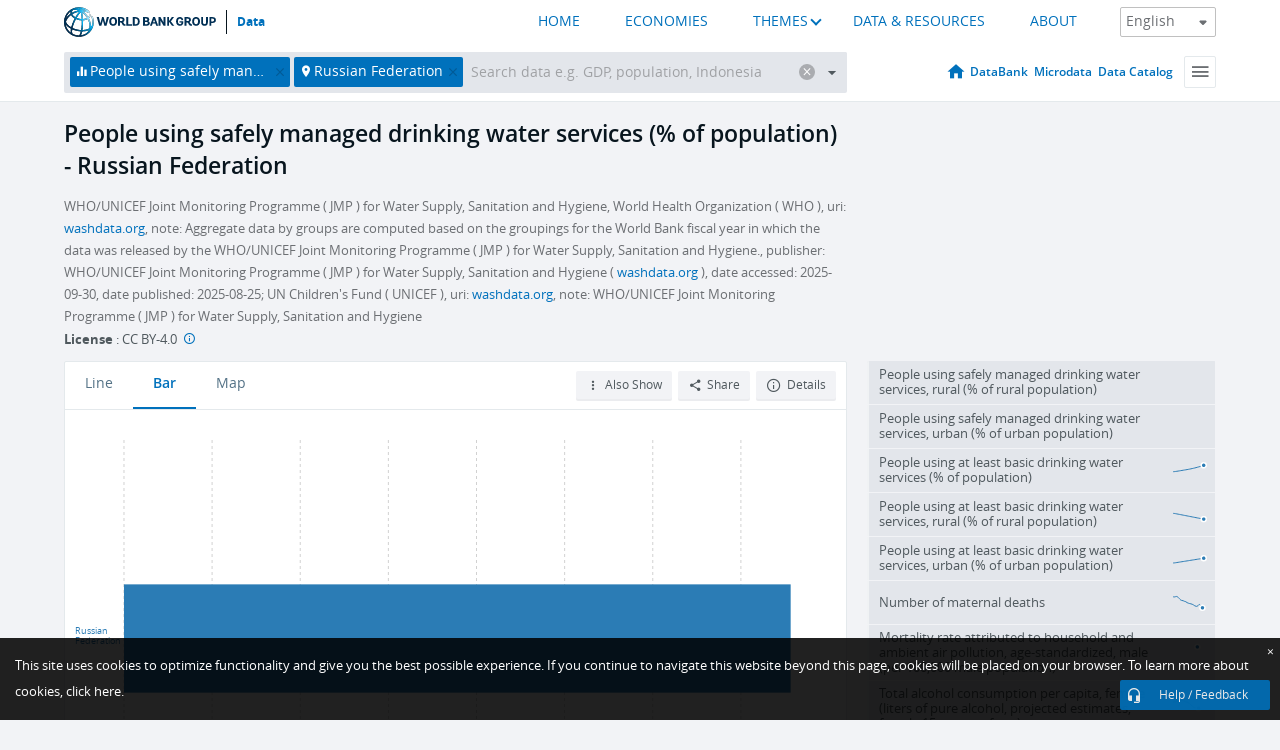

--- FILE ---
content_type: text/html; charset=utf-8
request_url: https://data.worldbank.org/indicator/SH.H2O.SMDW.ZS?end=2013&locations=RU&start=2013&view=bar&year=2013
body_size: 130379
content:
<!doctype html>
<html data-reactroot="" data-reactid="1" data-react-checksum="-864007616"><head data-reactid="2"><meta charset="utf-8" data-reactid="3"/><title data-react-helmet="true" data-reactid="4">People using safely managed drinking water services (% of population) - Russian Federation | Data</title><meta content="width=device-width, initial-scale=1, minimal-ui" name="viewport" data-reactid="5"/><meta content="IE=Edge" http-equiv="X-UA-Compatible" data-reactid="6"/><meta data-react-helmet="true" name="description" content="People using safely managed drinking water services (% of population) - Russian Federation from The World Bank: Data" data-reactid="7"/><link href="/favicon.ico?v=1.1" rel="shortcut icon" data-reactid="8"/><meta name="google-site-verification" content="ByFDZmo3VoJURCHrA3WHjth6IAISYQEbe20bfzTPCPo" data-reactid="9"/><meta property="og:title" content="World Bank Open Data" data-reactid="10"/><meta property="og:description" content="Free and open access to global development data" data-reactid="11"/><meta property="og:image" content="https://data.worldbank.org/assets/images/logo-wb-header-en.svg" data-reactid="12"/><meta property="og:url" content="https://data.worldbank.org" data-reactid="13"/><meta property="og:site_name" content="World Bank Open Data" data-reactid="14"/><meta name="twitter:title" content="World Bank Open Data" data-reactid="15"/><meta name="twitter:description" content="Free and open access to global development data" data-reactid="16"/><meta name="twitter:image" content="https://data.worldbank.org/assets/images/logo-wb-header-en.svg" data-reactid="17"/><meta property="og:title" content="World Bank Open Data" data-reactid="18"/><meta property="og:description" content="Free and open access to global development data" data-reactid="19"/><meta property="og:image" content="https://data.worldbank.org/assets/images/logo-wb-header-en.svg" data-reactid="20"/><meta property="og:url" content="https://data.worldbank.org" data-reactid="21"/><meta property="og:site_name" content="World Bank Open Data" data-reactid="22"/><meta name="twitter:title" content="World Bank Open Data" data-reactid="23"/><meta name="twitter:description" content="Free and open access to global development data" data-reactid="24"/><meta name="twitter:image" content="https://data.worldbank.org/assets/images/logo-wb-header-en.svg" data-reactid="25"/><meta name="twitter:card" content="@worldbankdata" data-reactid="26"/><meta name="twitter:creator" content="@worldbankdata" data-reactid="27"/><link href="/dist/main-5609719b9db58fc95eb8.css" media="screen, projection" rel="stylesheet" type="text/css" data-reactid="28"/><script data-reactid="29">
  var wbgData = wbgData || {};

  wbgData.page = {
      pageInfo: {
          pageName: "",
          pageCategory: "",
          pageUid: "",
          pageFirstPub: "",
          pageLastMod: "",
          author: "",
          topicTag: "",
          subtopicTag: "",
          contentType: "",
          channel: "",
          webpackage: ""
      },
      sectionInfo: {
          siteSection: "",
          subsectionP2: "",
          subsectionP3: "",
          subsectionP4: "",
          subsectionP5: "",
      }
  }
  wbgData.site = {
      pageLoad: "N",
      siteInfo: {
          siteLanguage: "",
          siteCountry: "",
          siteEnv: "",
          siteType: "datamain",
          siteRegion: "",
          userIpaddressType: "",
      },
      techInfo: {
          cmsType: "",
          bussVPUnit: "",
          bussUnit: "",
          bussUserGroup: "",
          bussAgency: "",
      },
  }
</script><script src="https://assets.adobedtm.com/223f6e2cf7c9/3eb6c9b72a93/launch-7bc0cdc67098.min.js" async="" data-reactid="30"></script><link data-react-helmet="true" rel="canonical" href="https://data.worldbank.org/indicator/SH.H2O.SMDW.ZS?locations=RU" data-reactid="31"/><link data-react-helmet="true" rel="alternate" href="https://datos.bancomundial.org/indicador/SH.H2O.SMDW.ZS?locations=RU" hreflang="es" data-reactid="32"/><link data-react-helmet="true" rel="alternate" href="https://donnees.banquemondiale.org/indicateur/SH.H2O.SMDW.ZS?locations=RU" hreflang="fr" data-reactid="33"/><link data-react-helmet="true" rel="alternate" href="https://data.albankaldawli.org/indicator/SH.H2O.SMDW.ZS?locations=RU" hreflang="ar" data-reactid="34"/><link data-react-helmet="true" rel="alternate" href="https://data.worldbank.org.cn/indicator/SH.H2O.SMDW.ZS?locations=RU" hreflang="zh" data-reactid="35"/></head><body data-reactid="36"><span style="padding-top:15px;" data-reactid="37"><!--[if lte IE 9]><p>It seems you are using an older browser. This site is optimized for modern browsers. Please upgrade to a modern browser for the best experience.<![endif]--></span><div id="app" data-reactid="38"><div class="" data-reactroot="" data-reactid="1" data-react-checksum="-1033504293"><div data-reactid="2"><div class="" data-reactid="3"><div class="" style="opacity:1;-webkit-transition:0.4s opacity;transition:0.4s opacity;-webkit-transition-delay:0s;transition-delay:0s;" data-reactid="4"><div class="" style="display:none;position:fixed;top:0;left:0;width:40%;max-width:100% !important;height:2px;box-shadow:1px 1px 1px rgba(0,0,0,0.4);border-radius:0 1px 1px 0;-webkit-transition:0.4s width, 0.4s background-color;transition:0.4s width, 0.4s background-color;background-color:#0071BC;" data-reactid="5"></div></div><header class="border-bottom" id="header" data-reactid="6"><div class="wrapper" data-reactid="7"><div data-reactid="8"><a class="logo" href="http://www.worldbank.org" target="_blank" data-reactid="9"><img alt="The World Bank" src="/assets/images/logo-wb-header-en.svg" data-reactid="10"/></a><a class="datalink" href="/" data-reactid="11">Data</a></div><div class="tail-container" data-reactid="12"><div class="tab-switcher-container" data-reactid="13"><div class="tab-switcher-item-container " data-reactid="14"><a href="/" data-reactid="15">HOME</a></div><div class="tab-switcher-item-container " data-reactid="16"><a href="https://data360.worldbank.org/en/economies" target="_blank" rel="noopener noreferrer" data-reactid="17">ECONOMIES</a></div><div class="tab-switcher-item-container " data-reactid="18"><a class="tab-switcher-1 tab-switcher-themes " href="#" data-reactid="19">THEMES</a></div><div class="tab-switcher-item-container " data-reactid="20"><a href="https://data360.worldbank.org/en/search" target="_blank" rel="noopener noreferrer" data-reactid="21">DATA &amp; RESOURCES</a></div><div class="tab-switcher-item-container " data-reactid="22"><a href="https://data360.worldbank.org/en/about" target="_blank" rel="noopener noreferrer" data-reactid="23">ABOUT</a></div></div><select class="dropdown" data-reactid="24"><option value="https://data.worldbank.org/indicator/SH.H2O.SMDW.ZS?end=2013&amp;locations=RU&amp;start=2013&amp;view=bar&amp;year=2013" data-reactid="25">English</option><option value="https://datos.bancomundial.org/indicador/SH.H2O.SMDW.ZS?end=2013&amp;locations=RU&amp;start=2013&amp;view=bar&amp;year=2013" data-reactid="26">Español</option><option value="https://donnees.banquemondiale.org/indicateur/SH.H2O.SMDW.ZS?end=2013&amp;locations=RU&amp;start=2013&amp;view=bar&amp;year=2013" data-reactid="27">Français</option><option value="https://data.albankaldawli.org/indicator/SH.H2O.SMDW.ZS?end=2013&amp;locations=RU&amp;start=2013&amp;view=bar&amp;year=2013" data-reactid="28">العربية</option><option value="https://data.worldbank.org.cn/indicator/SH.H2O.SMDW.ZS?end=2013&amp;locations=RU&amp;start=2013&amp;view=bar&amp;year=2013" data-reactid="29">中文</option></select></div></div></header><div data-reactid="30"><nav id="nav" class="" data-reactid="31"><div class="wrapper" data-reactid="32"><div class="search" data-reactid="33"><div class="multiSelector-container " data-reactid="34"><div class="search-bar multiSelector " data-reactid="35"><div class="selector-box" data-reactid="36"><div class="scroll-box" data-reactid="37"><span class="indicator" data-reactid="38"><!-- react-text: 39 -->People using safely managed drinking water services (% of population)<!-- /react-text --><button data-reactid="40"></button></span><span class="location" data-reactid="41"><!-- react-text: 42 -->Russian Federation<!-- /react-text --><button data-reactid="43"></button></span><input type="text" autocapitalize="off" autocomplete="off" autocorrect="off" id="selector" placeholder="Search data e.g. GDP, population, Indonesia" spellcheck="false" tabindex="0" value="" class="" data-reactid="44"/></div></div><button class="clear" data-reactid="45"></button><button class="" data-reactid="46"></button><div class="dropdownBox " data-reactid="47"><div class="control" data-reactid="48"><button class="close button secondary" data-reactid="49">Close</button></div><p data-reactid="50"><span data-reactid="51">Browse World Development Indicators by</span><a class="country" href="/country" data-reactid="52"><span data-reactid="53">Country</span></a><span data-reactid="54">or</span><a href="/indicator" data-reactid="55"><span data-reactid="56">Indicator</span></a></p></div></div></div></div><nav class="links" data-reactid="57"><a class="nav-item datapage" href="/" data-reactid="58"></a><a class="nav-item" href="http://databank.worldbank.org/data/home.aspx" target="false" data-reactid="59">DataBank</a><a class="nav-item" href="http://microdata.worldbank.org/index.php/home" target="false" data-reactid="60">Microdata</a><a class="nav-item" href="https://datacatalog.worldbank.org" target="_self" data-reactid="61">Data Catalog</a><div class="megamenu" data-reactid="62"><button class="menu" id="navBarMenu" data-reactid="63"><span data-reactid="64">Menu</span></button><div class="menuContainer" data-reactid="65"><div class="box" data-reactid="66"><ul class="featured" data-reactid="67"><li data-reactid="68"><a href="http://microdata.worldbank.org/index.php/home" target="_blank" data-reactid="69">Microdata</a></li><li data-reactid="70"><a href="http://datacatalog.worldbank.org" target="_blank" data-reactid="71">Data Catalog</a></li><li data-reactid="72"><a href="http://databank.worldbank.org/data/home.aspx" target="_blank" data-reactid="73"><span data-reactid="74">DataBank</span></a></li></ul><div class="wrapper " data-reactid="75"><div class="dropdownBox" data-reactid="76"><span data-reactid="77">Browse World Development Indicators by</span><a class="country" href="/country" data-reactid="78"><span data-reactid="79">Country</span></a><a href="/indicator" data-reactid="80"><span data-reactid="81">Indicator</span></a></div><div class="colGroup" data-reactid="82"><ul class="col" data-reactid="83"><li class="hasItem" data-reactid="84"><a href="/about" data-reactid="85">About Us</a><ul data-reactid="86"><li data-reactid="87"><a href="/about/get-started" data-reactid="88">Get Started</a></li><li data-reactid="89"><a href="/about/faq" data-reactid="90">FAQ</a></li><li data-reactid="91"><a href="http://datahelpdesk.worldbank.org" data-reactid="92">Help Desk</a></li><li data-reactid="93"><a href="/about/contact" data-reactid="94">Contact</a></li></ul></li></ul><ul class="col" data-reactid="95"><li class="hasItem" data-reactid="96"><a href="/about/data-programs" data-reactid="97">Data Programs</a><ul data-reactid="98"><li data-reactid="99"><a href="/about/data-programs#statcap" data-reactid="100">Improving Statistical Capacity</a></li><li data-reactid="101"><a href="https://www.worldbank.org/en/programs/global-data-facility" data-reactid="102">Global Data Facility</a></li><li data-reactid="103"><a href="/about/data-programs#icp" data-reactid="104">International Comparison Program &amp; Purchasing Power Parity</a></li><li data-reactid="105"><a href="/about/data-programs#ihsn" data-reactid="106">International Household Survey Network (IHSN)</a></li><li data-reactid="107"><a href="/about/data-programs#jedh" data-reactid="108">Joint External Debt Hub</a></li><li data-reactid="109"><a href="/about/data-programs#ogd-toolkit" data-reactid="110">Open Data Toolkit</a></li><li data-reactid="111"><a href="/about/data-programs#qeds" data-reactid="112">Quarterly External Debt Statistics</a></li></ul></li></ul><ul class="col" data-reactid="113"><li class="hasItem" data-reactid="114"><a href="/products" data-reactid="115">Products</a><ul data-reactid="116"><li data-reactid="117"><a href="http://datatopics.worldbank.org/world-development-indicators" data-reactid="118">World Development Indicators</a></li><li data-reactid="119"><a href="https://www.worldbank.org/en/programs/debt-statistics/ids/products" data-reactid="120">International Debt Statistics</a></li><li data-reactid="121"><a href="/products/data-books" data-reactid="122">Other Books and Reports</a></li><li data-reactid="123"><a href="https://datahelpdesk.worldbank.org/knowledgebase/articles/906519" data-reactid="124">Country &amp; Lending Groups</a></li><li data-reactid="125"><a href="/products/tools" data-reactid="126">Data Portals and Tools</a></li></ul></li></ul><ul class="col" data-reactid="127"><li data-reactid="128"><a href="http://datatopics.worldbank.org/sdgs" data-reactid="129">Development Goals</a></li><li data-reactid="130"><a href="/summary-terms-of-use" data-reactid="131">Terms of Use</a></li><li data-reactid="132"><a href="https://datahelpdesk.worldbank.org/knowledgebase/articles/889386" data-reactid="133">For Developers</a></li></ul></div></div></div></div></div></nav></div></nav></div><div class="wrapper" id="main" data-reactid="134"><!-- react-text: 135 --><!-- /react-text --><!-- react-empty: 136 --><article class="card indicator" id="mainChart" data-reactid="137"><span data-reactid="138"></span><div class="cardheader" data-reactid="139"><a href="/indicator/SH.H2O.SMDW.ZS" data-reactid="140"><h1 data-reactid="141">People using safely managed drinking water services (% of population) - Russian Federation</h1></a><div class="sources-org" data-reactid="142"><span data-reactid="143"><span data-reactid="144">WHO/UNICEF Joint Monitoring Programme ( JMP ) for Water Supply, Sanitation and Hygiene, World Health Organization ( WHO ), uri: </span><a href="http://washdata.org" data-reactid="145">washdata.org</a><span data-reactid="146">, note: Aggregate data by groups are computed based on the groupings for the World Bank fiscal year in which the data was released by the WHO/UNICEF Joint Monitoring Programme ( JMP ) for Water Supply, Sanitation and Hygiene., publisher: WHO/UNICEF Joint Monitoring Programme ( JMP ) for Water Supply, Sanitation and Hygiene ( </span><a href="http://washdata.org" data-reactid="147">washdata.org</a><span data-reactid="148"> ), date accessed: 2025-09-30, date published: 2025-08-25;
UN Children&#x27;s Fund ( UNICEF ), uri: </span><a href="http://washdata.org" data-reactid="149">washdata.org</a><span data-reactid="150">, note: WHO/UNICEF Joint Monitoring Programme ( JMP ) for Water Supply, Sanitation and Hygiene</span></span></div><div class="license meta" data-reactid="151"><em data-reactid="152"><span data-reactid="153">License</span><!-- react-text: 154 --> <!-- /react-text --></em><!-- react-text: 155 --> : <!-- /react-text --><!-- react-text: 156 -->CC BY-4.0<!-- /react-text --><!-- react-text: 157 -->  <!-- /react-text --><a href="https://datacatalog.worldbank.org/public-licenses#cc-by" target="_blank" class="info-b" data-reactid="158"></a></div></div><section class="body" data-reactid="159"><nav class="tabs" data-reactid="160"><div class="tab-item" data-reactid="161"><a class="" data-reactid="162"><span data-reactid="163">Line</span></a><a class="active" data-reactid="164"><span data-reactid="165">Bar</span></a><a data-reactid="166"><span data-reactid="167">Map</span></a></div><div class="buttons" data-reactid="168"><span style="position:relative;z-index:4;" data-reactid="169"><button class="button secondary more" id="ContextualDropdown" data-reactid="170"><span data-reactid="171">Also Show</span></button><ul class="ContextualDropdownBox" style="display:none;" data-reactid="172"><li class="selected" id="default" data-reactid="173">None</li><li class="" id="aggregate" data-reactid="174">Aggregates</li><li class="" id="region" data-reactid="175">Same region</li><li class="" id="similar" data-reactid="176">Similar values</li><li class="" id="max" data-reactid="177">Highest values</li><li class="" id="min" data-reactid="178">Lowest values</li></ul></span><button class="button secondary share" style="display:inline-block;" data-reactid="179"><span data-reactid="180">Share</span></button><button class="button secondary openinnew" data-reactid="181"><span data-reactid="182">Details</span></button></div></nav><div class="view chart" data-reactid="183"><img class="placeholder" src="/assets/images/placeholder.png" data-reactid="184"/><div class="d3-chart spinning" data-reactid="185"></div></div><footer class="controls" data-reactid="186"><div data-reactid="187"><div class="show-desktop" data-reactid="188"><span class="range year" data-reactid="189"><span class="newSlider barMode" data-reactid="190"><span class="range-slider-container" data-reactid="191"><p style="width:22%;" data-reactid="192">2013</p><div class="range year" data-reactid="193"><div style="position:relative;" class="newSlider" data-reactid="194"><div class="handle handle-0 " style="position:absolute;will-change:;z-index:1;left:0px;" data-reactid="195"></div></div></div></span></span></span></div><div class="hide-desktop" data-reactid="196"><span class="range year" data-reactid="197"><span class="newSlider barMode" data-reactid="198"><span class="range-slider-container" data-reactid="199"><p style="width:22%;" data-reactid="200">2013</p><div class="range year" data-reactid="201"><div style="position:relative;" class="newSlider" data-reactid="202"><div class="handle handle-0 " style="position:absolute;will-change:;z-index:1;left:0px;" data-reactid="203"></div></div></div></span></span></span></div></div></footer></section><aside class="sidebar" data-reactid="204"><div data-reactid="205"><div class="featured-indicators" data-reactid="206"><ul class="chart-list" data-reactid="207"><li data-reactid="208"><a href="/indicator/SH.H2O.SMDW.RU.ZS?end=2013&amp;locations=RU&amp;start=2013&amp;view=bar&amp;year=2013" data-reactid="209"><span class="name" data-reactid="210">People using safely managed drinking water services, rural (% of rural population)</span><div class="chart" data-reactid="211"><img class="placeholder" src="/assets/images/placeholder.png" data-reactid="212"/><div class="d3-chart spinning" data-reactid="213"></div></div></a></li><li data-reactid="214"><a href="/indicator/SH.H2O.SMDW.UR.ZS?end=2013&amp;locations=RU&amp;start=2013&amp;view=bar&amp;year=2013" data-reactid="215"><span class="name" data-reactid="216">People using safely managed drinking water services, urban (% of urban population)</span><div class="chart" data-reactid="217"><img class="placeholder" src="/assets/images/placeholder.png" data-reactid="218"/><div class="d3-chart spinning" data-reactid="219"></div></div></a></li><li data-reactid="220"><a href="/indicator/SH.H2O.BASW.ZS?end=2013&amp;locations=RU&amp;start=2013&amp;view=bar&amp;year=2013" data-reactid="221"><span class="name" data-reactid="222">People using at least basic drinking water services (% of population)</span><div class="chart" data-reactid="223"><img class="placeholder" src="/assets/images/placeholder.png" data-reactid="224"/><div class="d3-chart spinning" data-reactid="225"></div></div></a></li><li data-reactid="226"><a href="/indicator/SH.H2O.BASW.RU.ZS?end=2013&amp;locations=RU&amp;start=2013&amp;view=bar&amp;year=2013" data-reactid="227"><span class="name" data-reactid="228">People using at least basic drinking water services, rural (% of rural population)</span><div class="chart" data-reactid="229"><img class="placeholder" src="/assets/images/placeholder.png" data-reactid="230"/><div class="d3-chart spinning" data-reactid="231"></div></div></a></li><li data-reactid="232"><a href="/indicator/SH.H2O.BASW.UR.ZS?end=2013&amp;locations=RU&amp;start=2013&amp;view=bar&amp;year=2013" data-reactid="233"><span class="name" data-reactid="234">People using at least basic drinking water services, urban (% of urban population)</span><div class="chart" data-reactid="235"><img class="placeholder" src="/assets/images/placeholder.png" data-reactid="236"/><div class="d3-chart spinning" data-reactid="237"></div></div></a></li><li data-reactid="238"><a href="/indicator/SH.MMR.DTHS?end=2013&amp;locations=RU&amp;start=2013&amp;view=bar&amp;year=2013" data-reactid="239"><span class="name" data-reactid="240">Number of maternal deaths</span><div class="chart" data-reactid="241"><img class="placeholder" src="/assets/images/placeholder.png" data-reactid="242"/><div class="d3-chart spinning" data-reactid="243"></div></div></a></li><li data-reactid="244"><a href="/indicator/SH.STA.AIRP.MA.P5?end=2013&amp;locations=RU&amp;start=2013&amp;view=bar&amp;year=2013" data-reactid="245"><span class="name" data-reactid="246">Mortality rate attributed to household and ambient air pollution, age-standardized, male (per 100,000 male population)</span><div class="chart" data-reactid="247"><img class="placeholder" src="/assets/images/placeholder.png" data-reactid="248"/><div class="d3-chart spinning" data-reactid="249"></div></div></a></li><li data-reactid="250"><a href="/indicator/SH.ALC.PCAP.FE.LI?end=2013&amp;locations=RU&amp;start=2013&amp;view=bar&amp;year=2013" data-reactid="251"><span class="name" data-reactid="252">Total alcohol consumption per capita, female (liters of pure alcohol, projected estimates, female 15+ years of age)</span><div class="chart" data-reactid="253"><img class="placeholder" src="/assets/images/placeholder.png" data-reactid="254"/><div class="d3-chart spinning" data-reactid="255"></div></div></a></li></ul></div><div class="buttonGroup" data-reactid="256"><div class="btn-item download" data-reactid="257"><h4 data-reactid="258"><span data-reactid="259">Download</span></h4><p data-reactid="260"><a href="https://api.worldbank.org/v2/en/indicator/SH.H2O.SMDW.ZS?downloadformat=csv" data-reactid="261">CSV</a><a href="https://api.worldbank.org/v2/en/indicator/SH.H2O.SMDW.ZS?downloadformat=xml" data-reactid="262">XML</a><a href="https://api.worldbank.org/v2/en/indicator/SH.H2O.SMDW.ZS?downloadformat=excel" data-reactid="263">EXCEL</a></p></div><a class="btn-item databank" href="http://databank.worldbank.org/data/reports.aspx?source=2&amp;series=SH.H2O.SMDW.ZS&amp;country=RUS" target="_blank" data-reactid="264"><h4 data-reactid="265"><span data-reactid="266">DataBank</span></h4><p data-reactid="267"><span data-reactid="268">Explore Our DataBank</span></p></a></div></div><a class="btn-item tables" href="http://wdi.worldbank.org/table/2.13" target="_blank" data-reactid="269"><h4 data-reactid="270"><span data-reactid="271">WDI Tables</span></h4><p data-reactid="272"><span data-reactid="273">Thematic data tables from WDI</span></p></a></aside></article><div data-reactid="274"><span data-reactid="275"><article class="details card" data-reactid="276"><h2 data-reactid="277">Selected Countries and Economies</h2><div data-reactid="278"><div data-reactid="279"><!-- react-text: 280 --><!-- /react-text --><section class="body" data-reactid="281"><div class="infinite" data-reactid="282"><div class="item title" data-reactid="283"><div class="th country ascendant" data-reactid="284"><span data-reactid="285">Country</span></div><div class="th most_recent_year" data-customlink="ss:body content" data-reactid="286"><span data-reactid="287">Most Recent Year</span></div><div class="th most_recent_value" data-customlink="ss:body content" data-reactid="288"><span data-reactid="289">Most Recent Value</span></div><div class="th sparkline" data-reactid="290"></div></div></div></section></div></div></article><article class="details card" data-reactid="291"><h2 data-reactid="292">All Countries and Economies</h2><div data-reactid="293"><div data-reactid="294"><!-- react-text: 295 --><!-- /react-text --><section class="body" data-reactid="296"><div class="infinite" data-reactid="297"><div class="item title" data-reactid="298"><div class="th country ascendant" data-reactid="299"><span data-reactid="300">Country</span></div><div class="th most_recent_year" data-customlink="ss:body content" data-reactid="301"><span data-reactid="302">Most Recent Year</span></div><div class="th most_recent_value" data-customlink="ss:body content" data-reactid="303"><span data-reactid="304">Most Recent Value</span></div><div class="th sparkline" data-reactid="305"></div></div></div></section></div></div></article></span></div></div><div id="hf_footer_wrapper" data-reactid="306"><div class="right-bottom" data-reactid="307"><a class="help-improve" href="http://goo.gl/forms/Hw4zfOQufm" target="_blank" data-reactid="308"><span data-reactid="309">Help us improve this site</span></a><button class="fixed-button" data-reactid="310"><span data-reactid="311">Help / Feedback</span></button></div><div class="wrapper" data-reactid="312"><ul class="_bottom" data-reactid="313"><li class="_bottom_logo" data-reactid="314"><a href="http://www.worldbank.org/" target="_blank" data-reactid="315"><img src="/assets/images/logo-wbg-footer-en.svg" alt="The World Bank Working for a World Free of Poverty" data-reactid="316"/></a></li><li class="_ibrd" data-reactid="317"><a href="http://www.worldbank.org/en/about/what-we-do/brief/ibrd" target="_blank" data-reactid="318">IBRD</a></li><li data-reactid="319"><a href="http://www.worldbank.org/ida" target="_blank" data-reactid="320">IDA</a></li><li data-reactid="321"><a href="http://www.ifc.org" target="_blank" data-reactid="322">IFC</a></li><li data-reactid="323"><a href="http://www.miga.org" target="_blank" data-reactid="324">MIGA</a></li><li data-reactid="325"><a href="http://icsid.worldbank.org" target="_blank" data-reactid="326">ICSID</a></li><li class="_bottom_social" data-reactid="327"><div class="social-container" data-reactid="328"><a href="https://www.facebook.com/worldbank/" data-reactid="329"><img alt="World Bank Facebook" src="/media/social/facebook.svg" data-reactid="330"/></a><a href="https://x.com/worldbankdata" data-reactid="331"><img alt="World Bank Twitter" src="/media/social/twitter.svg" data-reactid="332"/></a><a href="https://github.com/worldbank" data-reactid="333"><img alt="World Bank Github" src="/media/social/github.svg" data-reactid="334"/></a><a href="https://www.linkedin.com/showcase/world-bank-development-economics/posts/?feedView=all" data-reactid="335"><img alt="World Bank Linkedin" src="/media/social/linkedin.svg" data-reactid="336"/></a></div></li></ul><div class="_bottom_left" data-reactid="337"><ul data-reactid="338"><li data-reactid="339"><a href="http://www.worldbank.org/en/about/legal" target="_blank" data-reactid="340">Legal</a></li><li data-reactid="341"><a href="https://www.worldbank.org/en/about/legal/privacy-notice" target="_blank" data-reactid="342">Privacy Notice</a></li><li data-reactid="343"><a href="http://www.worldbank.org/en/access-to-information" target="_blank" data-reactid="344">Access to Information</a></li><li data-reactid="345"><a href="http://www.worldbank.org/jobs" target="_blank" data-reactid="346">Jobs</a></li><li class="_last" data-reactid="347"><a href="http://www.worldbank.org/contacts" target="_blank" data-reactid="348">Contact</a></li></ul><div class="_copyright" data-reactid="349"><!-- react-text: 350 -->© <!-- /react-text --><!-- react-text: 351 -->2026<!-- /react-text --><!-- react-text: 352 --> The World Bank Group, All Rights Reserved.<!-- /react-text --></div></div><div class="_bottom_right" data-reactid="353"><a href="http://www.worldbank.org/fraudandcorruption?clear" target="_blank" data-reactid="354"><div data-reactid="355">REPORT FRAUD OR CORRUPTION</div></a></div></div><div class="privacy-widget hide" data-reactid="356"><p data-reactid="357"><!-- react-text: 358 -->This site uses cookies to optimize functionality and give you the best possible experience. If you continue to navigate this website beyond this page, cookies will be placed on your browser. To learn more about cookies, <!-- /react-text --><!-- react-text: 359 --> <!-- /react-text --><a href="https://www.worldbank.org/en/about/legal/privacy-notice" rel="noreferrer noopener" target="_blank" data-reactid="360">click here.</a></p><button aria-label="Close" class="close accept-consent" tabindex="0" type="button" data-reactid="361"><span aria-hidden="true" data-reactid="362">×</span></button></div></div></div></div></div></div><script data-reactid="39">window.__data=["^ ","cache",["^ ","banner",["^ ","$type","atom","value",["^ ","fr","<div id=\"wb_banner\"><span class=\"wb_banner_text\">COVID-19 : Comment le Groupe de la Banque mondiale aide-t-il les pays à faire face à la pandémie ?  <a class=\"btn-schedule\" href=\"https://www.banquemondiale.org/fr/who-we-are/news/coronavirus-covid19?intcid=wbw_xpl_banner_fr_ext_Covid19\">Suivez notre actualité</a></p>\r\n</span><span class=\"wb_banner_descr\"></span><input type=\"button\" value=\"Close\" onclick=\"wb_close();\" /></div>","en","<div id=\"wb_banner\"><span class=\"wb_banner_text\"><p>Learn how the World Bank Group is helping countries with COVID-19 (coronavirus). <a class=\"btn-schedule\" href=\"https://www.worldbank.org/en/who-we-are/news/coronavirus-covid19?intcid=wbw_xpl_banner_en_ext_Covid19\">Find Out </a></p></span><span class=\"wb_banner_descr\"></span><input type=\"button\" value=\"Close\" onclick=\"wb_close();\" /></div>","pt",null,"ar","<div id=\"wb_banner\"><span class=\"wb_banner_text\"><p>تعرّف كيف تدعم مجموعة البنك الدولي البلدان المتأثرة بتفشِّي فيروس كورونا (COVID-19). <a class=\"btn-schedule\" href=\"https://www.albankaldawli.org/ar/who-we-are/news/coronavirus-covid19?intcid=wbw_xpl_banner_ar_ext_Covid19\"> للمزيد  </a></p>\r\n</span><span class=\"wb_banner_descr\"></span><input type=\"button\" value=\"Close\" onclick=\"wb_close();\" /></div>","display",true,"es","<div id=\"wb_banner\"><span class=\"wb_banner_text\"><p>Coronavirus: La respuesta del Grupo Banco Mundial ante la emergencia mundial de hacer frente a la pandemia. <a class=\"btn-schedule\" href=\"https://www.bancomundial.org/es/who-we-are/news/coronavirus-covid19?intcid=wbw_xpl_banner_es_ext_Covid19\">Sepa más</a></p></span><span class=\"wb_banner_descr\"></span><input type=\"button\" value=\"Close\" onclick=\"wb_close();\" /></div>"]],"countryMeta",["^ ","RU",["^ ","adminregion",["^ ","^2","atom"],"en",["^ ","^2","atom","^3",["^ ","Vitalregistrationcomplete","Yes","PPPsurveyyear","2021, Rolling surveys (annual estimation) until 2018","SNApricevaluation","Value added at basic prices (VAB)","BalanceofPaymentsManualinuse","BPM6","CurrencyUnit","Russian ruble","Latestindustrialdata","2014","IMFdatadisseminationstandard","Special Data Dissemination Standard (SDDS)","Region","Europe & Central Asia","LongName","Russian Federation","Lendingcategory","IBRD","Latesthouseholdsurvey","Financial Literacy Diagnostic Surveys 2008 and 2009 (Panel)","GovernmentAccountingconcept","Consolidated central government","Nationalaccountsbaseyear","Original chained constant price data are rescaled","Systemoftrade","General trade system","SourceofmostrecentIncomeandexpendituredata","Expenditure survey/budget survey (ES/BS), 2017","name","Russian Federation","SystemofNationalAccounts","Country uses the 2008 System of National Accounts methodology","Latestpopulationcensus","2021","2-alphacode","RU","Nationalaccountsreferenceyear","2016","TableName","Russian Federation","Latestagriculturalcensus","2016","Latesttradedata","2018","IncomeGroup","High income","capital","Moscow","WB-2code","RU","ShortName","Russian Federation","financeName","Russian Federation"]],"id",["^ ","^2","atom","^3","RUS"],"incomelevel",["^ ","^2","atom","^3","XD"],"locationType",["^ ","^2","atom","^3","country"],"locations",["^ ","^2","atom"],"^F",["^ ","^2","atom","^3","Russian Federation"],"region",["^ ","^2","atom","^3","Z7"]]],"indicatorMeta",["^ ","SH.H2O.SMDW.ZS",["^ ","License_Type",["^ ","^2","atom","^3","CC BY-4.0"],"License_URL",["^ ","^2","atom","^3","https://datacatalog.worldbank.org/public-licenses#cc-by"],"WDITable",["^ ","^2","atom","^3","2.13"],"decimal",["^ ","^2","atom","^3",0],"description",["^ ","^2","atom"],"en",["^ ","^2","atom","^3",["^ ","Developmentrelevance","Water is considered to be the most important resource for sustaining ecosystems, which provide life-supporting services for people, animals, and plants. Global access to safe water and proper hygiene education can reduce illness and death from disease, leading to improved health, poverty reduction, and socio-economic development. However, many countries are challenged to provide these basic necessities to their populations, leaving people at risk for water, sanitation, and hygiene (WASH)-related diseases. Because contaminated water is a major cause of illness and death, water quality is a determining factor in human poverty, education, and economic opportunities.  \n\n\n\n\n\n\n\n\n\n\n\n\n\n\n\n\n\n\n\n\n\nLack of access to adequate drinking water services contributes to deaths and illness, especially in children. Water based disease transmission by drinking contaminated water is responsible for significant outbreaks of diseases such as cholera and typhoid and includes diarrheal diseases, viral hepatitis A, cholera, dysentery and dracunculiasis (Guineaworm disease). Improving access to clean drinking water is a crucial element in the reduction of under-five mortality and morbidity and there is evidence that ensuring higher levels of drinking water services has a greater impact. \n\n\n\n\n\n\n\n\n\n\n\n\n\n\n\n\n\n\n\n\n\nWomen and children spend millions of hours each year fetching water. The chore diverts their time from other important activities (for example attending school, caring for children, participating in the economy). When water is not available on premises and has to be collected, women and girls are almost two and a half times more likely than men and boys to be the main water carriers for their families.  \n\n\n\n\n\n\n\n\n\n\n\n\n\n\n\n\n\n\n\n\n\nMany international organizations use access to safe drinking water and hygienic sanitation facilities as a measure for progress in the fight against poverty, disease, and death. Access to safe drinking water is also considered to be a human right, not a privilege, for every man, woman, and child. Economic benefits of safe drinking water services include higher economic productivity, more education, and health-care savings.","Unitofmeasure","% of population","Statisticalconceptandmethodology","Methodology: The data sources for drinking water services are household surveys such as Demographic and Health Surveys (DHS) and Multiple Indicator Cluster Surveys (MICS), administrative data, census, and other datasets such as compilations by international or regional initiatives (e.g., IB-NET) or studies conducted by research institutions. Based on these national datasets, JMP estimates the proportion of the people accessing different levels of services by using linear regression. You can find the details of estimates including the rules on interpolation, extrapolation and extension in the JMP’s methodology report (https://washdata.org/reports/jmp-2017-methodology).\nStatistical concept(s): Safely managed drinking water services are defined as the water from an improved source that is accessible on premises, available when needed and free from faecal and priority chemical contamination. Improved water sources include piped water, boreholes or tubewells, protected dug wells, protected springs, and packaged or delivered water.  The JMP classifies the sanitation service levels into five tiers, ranging from the most to the least favorable: safely managed, basic, limited, unimproved, and surface water (Reference: https://washdata.org/monitoring/drinking-water).","Aggregationmethod","Weighted average","Periodicity","Annual","Referenceperiod","2000-2024","Shortdefinition","The percentage of people using drinking water from an improved source that is accessible on premises, available when needed and free from faecal and priority chemical contamination. Improved water sources include piped water, boreholes or tubewells, protected dug wells, protected springs, and packaged or delivered water.","Dataset","WB_WDI","Topic","Health: Disease prevention","Source","WHO/UNICEF Joint Monitoring Programme (JMP) for Water Supply, Sanitation and Hygiene, World Health Organization (WHO), uri: washdata.org, note: Aggregate data by groups are computed based on the groupings for the World Bank fiscal year in which the data was released by the WHO/UNICEF Joint Monitoring Programme (JMP) for Water Supply, Sanitation and Hygiene., publisher: WHO/UNICEF Joint Monitoring Programme (JMP) for Water Supply, Sanitation and Hygiene (washdata.org), date accessed: 2025-09-30, date published: 2025-08-25;\nUN Children's Fund (UNICEF), uri: washdata.org, note: WHO/UNICEF Joint Monitoring Programme (JMP) for Water Supply, Sanitation and Hygiene","Longdefinition","The percentage of people using drinking water from an improved source that is accessible on premises, available when needed and free from faecal and priority chemical contamination. Improved water sources include piped water, boreholes or tubewells, protected dug wells, protected springs, and packaged or delivered water.","^Z","https://datacatalog.worldbank.org/public-licenses#cc-by","sourceNote","The percentage of people using drinking water from an improved source that is accessible on premises, available when needed and free from faecal and priority chemical contamination. Improved water sources include piped water, boreholes or tubewells, protected dug wells, protected springs, and packaged or delivered water.","Othernotes","Aggregate data by groups are computed based on the World Bank fiscal year groupings in effect at the time the data were released by the WHO/UNICEF Joint Monitoring Programme (JMP) for Water Supply, Sanitation and Hygiene.\n\n\n\nThis indicator (Total) is calculated as a population-weighted average of the RURAL and URBAN aggregates when sufficient data are available for both domains. When coverage at either the RURAL or URBAN level is insufficient, but country-level TOTAL data meet the minimum population coverage threshold (30%), TOTAL aggregates are calculated directly from country-level TOTAL estimates.  Because these two aggregation approaches may be applied in different years as data availability improves, methodological switches can occur and may result in discontinuities in the time series.\n\n\n\nThis indicator corresponds to Sustainable Development Goal indicator 6.1.1 (see UN SDG metadata: https://unstats.un.org/sdgs/metadata/).","^Y","CC BY-4.0","Limitationsandexceptions","In order to meet the criteria for a safely managed drinking water service, an improved water source should meet three criteria: it should be accessible on the premises (accessibility), water should be available when needed (availability), and the water supplied should be free from contamination (quality).  Many countries lack data on one or more elements of safely managed drinking water.  The WHO/UNICEF Joint Monitoring Programme for Water Supply, Sanitation and Hygiene (JMP) provide national estimates only when data are available on drinking water quality and at least one of the other criteria (accessibility and availability).  Regional and income group estimates are made when data are available for at least 30 percent of the population.","shortname","People using safely managed drinking water services","sourceOrganization","WHO/UNICEF Joint Monitoring Programme (JMP) for Water Supply, Sanitation and Hygiene, World Health Organization (WHO), uri: washdata.org, note: Aggregate data by groups are computed based on the groupings for the World Bank fiscal year in which the data was released by the WHO/UNICEF Joint Monitoring Programme (JMP) for Water Supply, Sanitation and Hygiene., publisher: WHO/UNICEF Joint Monitoring Programme (JMP) for Water Supply, Sanitation and Hygiene (washdata.org), date accessed: 2025-09-30, date published: 2025-08-25;\nUN Children's Fund (UNICEF), uri: washdata.org, note: WHO/UNICEF Joint Monitoring Programme (JMP) for Water Supply, Sanitation and Hygiene","fullname","People using safely managed drinking water services (% of population)","IndicatorName","People using safely managed drinking water services (% of population)"]],"^1B",["^ ","^2","atom","^3","People using safely managed drinking water services (% of population)"],"id",["^ ","^2","atom","^3","SH.H2O.SMDW.ZS"],"last_year",["^ ","^2","atom","^3",[2024,["ME","BD","CL","RO","TG","GE","LV","CD","LB","CY","EC","PT","MA","DZ","IQ","ET","CO","TT","KH","AE","AF","SZ","IR","MX","HR","ST","T2","BE","MT","TV","LI","ID","EE","PS","GR","NO","HN","ZW","ZT","IT","SI","HK","NR","SC","HU","PE","NG","PL","DE","IE","RU","GY","CI","PF","PW","MW","LT","SM","T6","FI","RS","UG","VI","SE","TZ","KW","VN","AZ","PK","BH","JP","SG","GI","T5","EG","TC","OM","FR","LA","GM","LU","GT","PH","MP","DK","QA","IN","JO","T3","BW","MD","CF","CA","AT","IM","ES","TO","TN","NC","CH","SK","SL","WS","CR","BA","FJ","MF","VU","GU","XG","AM","TD","MZ","SN","BY","UA","DO","UZ","MN","AS","T7","NZ","TJ","MG","MY","PR","TM","KI","AL","CZ","IS","KG","MO","US","GH","MC","NL","BG","GW","MK","GB","BT","IL","NP","ZA","SR","KR","LS","PY","KZ","AD","MM","BR","BJ","LK"]]],"relatedIndicators",["^ ","^2","atom","^3",["SH.H2O.SMDW.RU.ZS","SH.H2O.SMDW.UR.ZS","SH.H2O.BASW.ZS","SH.H2O.BASW.RU.ZS","SH.H2O.BASW.UR.ZS","SH.MMR.DTHS","SH.STA.AIRP.MA.P5","SH.ALC.PCAP.FE.LI","SH.SVR.WAST.ZS"]],"^1@",["^ ","^2","atom","^3","People using safely managed drinking water services"],"source",["^ ","^2","atom","^3","2"],"^1=",["^ ","^2","atom","^3","The percentage of people using drinking water from an improved source that is accessible on premises, available when needed and free from faecal and priority chemical contamination. Improved water sources include piped water, boreholes or tubewells, protected dug wells, protected springs, and packaged or delivered water."],"^1A",["^ ","^2","atom","^3","WHO/UNICEF Joint Monitoring Programme (JMP) for Water Supply, Sanitation and Hygiene, World Health Organization (WHO), uri: washdata.org, note: Aggregate data by groups are computed based on the groupings for the World Bank fiscal year in which the data was released by the WHO/UNICEF Joint Monitoring Programme (JMP) for Water Supply, Sanitation and Hygiene., publisher: WHO/UNICEF Joint Monitoring Programme (JMP) for Water Supply, Sanitation and Hygiene (washdata.org), date accessed: 2023-07-25, date published: 2023-07-06;\nUN Children's Fund (UNICEF), uri: washdata.org, note: WHO/UNICEF Joint Monitoring Programme (JMP) for Water Supply, Sanitation and Hygiene"],"sourceURL",["^ ","^2","atom"],"topics",["^ ","^2","atom","^3",[["^ ","id","8","^3","Health "],["^ ","id","6","^3","Environment "]]],"unit",["^ ","^2","atom","^3","percent"]],"SH.H2O.SMDW.RU.ZS",["^ ","^Y",["^ ","^2","atom","^3","CC BY-4.0"],"^Z",["^ ","^2","atom","^3","https://datacatalog.worldbank.org/public-licenses#cc-by"],"^[",["^ ","^2","atom"],"^10",["^ ","^2","atom","^3",0],"^11",["^ ","^2","atom"],"en",["^ ","^2","atom","^3",["^ ","^12","Water is considered to be the most important resource for sustaining ecosystems, which provide life-supporting services for people, animals, and plants. Global access to safe water and proper hygiene education can reduce illness and death from disease, leading to improved health, poverty reduction, and socio-economic development. However, many countries are challenged to provide these basic necessities to their populations, leaving people at risk for water, sanitation, and hygiene (WASH)-related diseases. Because contaminated water is a major cause of illness and death, water quality is a determining factor in human poverty, education, and economic opportunities.  \n\n\n\n\n\n\n\n\n\n\n\n\n\n\n\n\n\n\n\n\n\nLack of access to adequate drinking water services contributes to deaths and illness, especially in children. Water based disease transmission by drinking contaminated water is responsible for significant outbreaks of diseases such as cholera and typhoid and includes diarrheal diseases, viral hepatitis A, cholera, dysentery and dracunculiasis (Guineaworm disease). Improving access to clean drinking water is a crucial element in the reduction of under-five mortality and morbidity and there is evidence that ensuring higher levels of drinking water services has a greater impact. \n\n\n\n\n\n\n\n\n\n\n\n\n\n\n\n\n\n\n\n\n\nWomen and children spend millions of hours each year fetching water. The chore diverts their time from other important activities (for example attending school, caring for children, participating in the economy). When water is not available on premises and has to be collected, women and girls are almost two and a half times more likely than men and boys to be the main water carriers for their families.  \n\n\n\n\n\n\n\n\n\n\n\n\n\n\n\n\n\n\n\n\n\nMany international organizations use access to safe drinking water and hygienic sanitation facilities as a measure for progress in the fight against poverty, disease, and death. Access to safe drinking water is also considered to be a human right, not a privilege, for every man, woman, and child. Economic benefits of safe drinking water services include higher economic productivity, more education, and health-care savings.","^13","% of rural population","^14","Methodology: The data sources for drinking water services are household surveys such as Demographic and Health Surveys (DHS) and Multiple Indicator Cluster Surveys (MICS), administrative data, census, and other datasets such as compilations by international or regional initiatives (e.g., IB-NET) or studies conducted by research institutions. Based on these national datasets, JMP estimates the proportion of the people accessing different levels of services by using linear regression. You can find the details of estimates including the rules on interpolation, extrapolation and extension in the JMP’s methodology report (https://washdata.org/reports/jmp-2017-methodology).\nStatistical concept(s): Safely managed drinking water services are defined as the water from an improved source that is accessible on premises, available when needed and free from faecal and priority chemical contamination. Improved water sources include piped water, boreholes or tubewells, protected dug wells, protected springs, and packaged or delivered water.  The JMP classifies the sanitation service levels into five tiers, ranging from the most to the least favorable: safely managed, basic, limited, unimproved, and surface water (Reference: https://washdata.org/monitoring/drinking-water).","^15","Weighted average","^16","Annual","^17","2000-2024","^18","The percentage of people using drinking water from an improved source that is accessible on premises, available when needed and free from faecal and priority chemical contamination. Improved water sources include piped water, boreholes or tubewells, protected dug wells, protected springs, and packaged or delivered water.","^19","WB_WDI","^1:","Health: Disease prevention","^1;","WHO/UNICEF Joint Monitoring Programme (JMP) for Water Supply, Sanitation and Hygiene, World Health Organization (WHO), uri: washdata.org, note: Aggregate data by groups are computed based on the groupings for the World Bank fiscal year in which the data was released by the WHO/UNICEF Joint Monitoring Programme (JMP) for Water Supply, Sanitation and Hygiene., publisher: WHO/UNICEF Joint Monitoring Programme (JMP) for Water Supply, Sanitation and Hygiene (washdata.org), date accessed: 2025-09-30, date published: 2025-08-25;\nUN Children's Fund (UNICEF), uri: washdata.org, note: WHO/UNICEF Joint Monitoring Programme (JMP) for Water Supply, Sanitation and Hygiene","^1<","The percentage of people using drinking water from an improved source that is accessible on premises, available when needed and free from faecal and priority chemical contamination. Improved water sources include piped water, boreholes or tubewells, protected dug wells, protected springs, and packaged or delivered water.","^Z","https://datacatalog.worldbank.org/public-licenses#cc-by","^1=","The percentage of people using drinking water from an improved source that is accessible on premises, available when needed and free from faecal and priority chemical contamination. Improved water sources include piped water, boreholes or tubewells, protected dug wells, protected springs, and packaged or delivered water.","^1>","Aggregate data by groups are computed based on the World Bank fiscal year groupings in effect at the time the data were released by the WHO/UNICEF Joint Monitoring Programme (JMP) for Water Supply, Sanitation and Hygiene.\n\n\n\nThis is a disaggregated indicator for Sustainable Development Goal 6.1.1 [https://unstats.un.org/sdgs/metadata/].","^Y","CC BY-4.0","^1?","In order to meet the criteria for a safely managed drinking water service, an improved water source should meet three criteria: it should be accessible on the premises (accessibility), water should be available when needed (availability), and the water supplied should be free from contamination (quality).  Many countries lack data on one or more elements of safely managed drinking water.  The WHO/UNICEF Joint Monitoring Programme for Water Supply, Sanitation and Hygiene (JMP) provide national estimates only when data are available on drinking water quality and at least one of the other criteria (accessibility and availability).  Regional and income group estimates are made when data are available for at least 30 percent of the population.","^1@","People using safely managed drinking water services, rural","^1A","WHO/UNICEF Joint Monitoring Programme (JMP) for Water Supply, Sanitation and Hygiene, World Health Organization (WHO), uri: washdata.org, note: Aggregate data by groups are computed based on the groupings for the World Bank fiscal year in which the data was released by the WHO/UNICEF Joint Monitoring Programme (JMP) for Water Supply, Sanitation and Hygiene., publisher: WHO/UNICEF Joint Monitoring Programme (JMP) for Water Supply, Sanitation and Hygiene (washdata.org), date accessed: 2025-09-30, date published: 2025-08-25;\nUN Children's Fund (UNICEF), uri: washdata.org, note: WHO/UNICEF Joint Monitoring Programme (JMP) for Water Supply, Sanitation and Hygiene","^1B","People using safely managed drinking water services, rural (% of rural population)","^1C","People using safely managed drinking water services, rural (% of rural population)"]],"^1B",["^ ","^2","atom","^3","People using safely managed drinking water services, rural (% of rural population)"],"id",["^ ","^2","atom","^3","SH.H2O.SMDW.RU.ZS"],"^1D",["^ ","^2","atom","^3",[2024,["BD","RO","TG","GE","CD","EC","PT","MA","DZ","IQ","ET","CO","TT","KH","AF","SZ","IR","HR","ST","T2","TV","ID","PS","HN","ZW","ZT","HU","PE","NG","DE","IE","GY","CI","PW","MW","SM","T6","RS","UG","TZ","VN","AZ","PK","T4","T5","TC","FR","LA","GM","LU","GT","PH","IN","T3","CF","ES","TO","TN","SL","WS","CR","FJ","VU","XG","TD","MZ","SN","UA","DO","UZ","MN","T7","MG","TM","KI","CZ","KG","GH","GW","MK","BT","IL","NP","ZA","SR","LS","PY","MM","BR","BJ","LK"]]],"^1E",["^ ","^2","atom","^3",["SH.H2O.SMDW.ZS","SH.H2O.SMDW.UR.ZS","SH.H2O.BASW.ZS","SH.H2O.BASW.RU.ZS","SH.H2O.BASW.UR.ZS","SH.MMR.DTHS","SH.STA.AIRP.MA.P5","SH.ALC.PCAP.FE.LI","SH.SVR.WAST.ZS"]],"^1@",["^ ","^2","atom","^3","People using safely managed drinking water services, rural"],"^1F",["^ ","^2","atom","^3","2"],"^1=",["^ ","^2","atom","^3","The percentage of people using drinking water from an improved source that is accessible on premises, available when needed and free from faecal and priority chemical contamination. Improved water sources include piped water, boreholes or tubewells, protected dug wells, protected springs, and packaged or delivered water."],"^1A",["^ ","^2","atom","^3","WHO/UNICEF Joint Monitoring Programme (JMP) for Water Supply, Sanitation and Hygiene, World Health Organization (WHO), uri: washdata.org, note: Aggregate data by groups are computed based on the groupings for the World Bank fiscal year in which the data was released by the WHO/UNICEF Joint Monitoring Programme (JMP) for Water Supply, Sanitation and Hygiene., publisher: WHO/UNICEF Joint Monitoring Programme (JMP) for Water Supply, Sanitation and Hygiene (washdata.org), date accessed: 2023-07-25, date published: 2023-07-06;\nUN Children's Fund (UNICEF), uri: washdata.org, note: WHO/UNICEF Joint Monitoring Programme (JMP) for Water Supply, Sanitation and Hygiene"],"^1G",["^ ","^2","atom"],"^1H",["^ ","^2","atom","^3",[["^ ","id","8","^3","Health "],["^ ","id","6","^3","Environment "]]],"^1I",["^ ","^2","atom","^3","percent"]],"SH.H2O.SMDW.UR.ZS",["^ ","^Y",["^ ","^2","atom","^3","CC BY-4.0"],"^Z",["^ ","^2","atom","^3","https://datacatalog.worldbank.org/public-licenses#cc-by"],"^[",["^ ","^2","atom"],"^10",["^ ","^2","atom","^3",0],"^11",["^ ","^2","atom"],"en",["^ ","^2","atom","^3",["^ ","^12","Water is considered to be the most important resource for sustaining ecosystems, which provide life-supporting services for people, animals, and plants. Global access to safe water and proper hygiene education can reduce illness and death from disease, leading to improved health, poverty reduction, and socio-economic development. However, many countries are challenged to provide these basic necessities to their populations, leaving people at risk for water, sanitation, and hygiene (WASH)-related diseases. Because contaminated water is a major cause of illness and death, water quality is a determining factor in human poverty, education, and economic opportunities.  \n\n\n\n\n\n\n\n\n\n\n\n\n\n\n\n\n\n\n\n\n\nLack of access to adequate drinking water services contributes to deaths and illness, especially in children. Water based disease transmission by drinking contaminated water is responsible for significant outbreaks of diseases such as cholera and typhoid and includes diarrheal diseases, viral hepatitis A, cholera, dysentery and dracunculiasis (Guineaworm disease). Improving access to clean drinking water is a crucial element in the reduction of under-five mortality and morbidity and there is evidence that ensuring higher levels of drinking water services has a greater impact. \n\n\n\n\n\n\n\n\n\n\n\n\n\n\n\n\n\n\n\n\n\nWomen and children spend millions of hours each year fetching water. The chore diverts their time from other important activities (for example attending school, caring for children, participating in the economy). When water is not available on premises and has to be collected, women and girls are almost two and a half times more likely than men and boys to be the main water carriers for their families.  \n\n\n\n\n\n\n\n\n\n\n\n\n\n\n\n\n\n\n\n\n\nMany international organizations use access to safe drinking water and hygienic sanitation facilities as a measure for progress in the fight against poverty, disease, and death. Access to safe drinking water is also considered to be a human right, not a privilege, for every man, woman, and child. Economic benefits of safe drinking water services include higher economic productivity, more education, and health-care savings.","^13","% of urban population","^14","Methodology: The data sources for drinking water services are household surveys such as Demographic and Health Surveys (DHS) and Multiple Indicator Cluster Surveys (MICS), administrative data, census, and other datasets such as compilations by international or regional initiatives (e.g., IB-NET) or studies conducted by research institutions. Based on these national datasets, JMP estimates the proportion of the people accessing different levels of services by using linear regression. You can find the details of estimates including the rules on interpolation, extrapolation and extension in the JMP’s methodology report (https://washdata.org/reports/jmp-2017-methodology).\nStatistical concept(s): Safely managed drinking water services are defined as the water from an improved source that is accessible on premises, available when needed and free from faecal and priority chemical contamination. Improved water sources include piped water, boreholes or tubewells, protected dug wells, protected springs, and packaged or delivered water.  The JMP classifies the sanitation service levels into five tiers, ranging from the most to the least favorable: safely managed, basic, limited, unimproved, and surface water (Reference: https://washdata.org/monitoring/drinking-water).","^15","Weighted average","^16","Annual","^17","2000-2024","^18","The percentage of people using drinking water from an improved source that is accessible on premises, available when needed and free from faecal and priority chemical contamination. Improved water sources include piped water, boreholes or tubewells, protected dug wells, protected springs, and packaged or delivered water.","^19","WB_WDI","^1:","Health: Disease prevention","^1;","WHO/UNICEF Joint Monitoring Programme (JMP) for Water Supply, Sanitation and Hygiene, World Health Organization (WHO), uri: washdata.org, note: Aggregate data by groups are computed based on the groupings for the World Bank fiscal year in which the data was released by the WHO/UNICEF Joint Monitoring Programme (JMP) for Water Supply, Sanitation and Hygiene., publisher: WHO/UNICEF Joint Monitoring Programme (JMP) for Water Supply, Sanitation and Hygiene (washdata.org), date accessed: 2025-09-30, date published: 2025-08-25;\nUN Children's Fund (UNICEF), uri: washdata.org, note: WHO/UNICEF Joint Monitoring Programme (JMP) for Water Supply, Sanitation and Hygiene","^1<","The percentage of people using drinking water from an improved source that is accessible on premises, available when needed and free from faecal and priority chemical contamination. Improved water sources include piped water, boreholes or tubewells, protected dug wells, protected springs, and packaged or delivered water.","^Z","https://datacatalog.worldbank.org/public-licenses#cc-by","^1=","The percentage of people using drinking water from an improved source that is accessible on premises, available when needed and free from faecal and priority chemical contamination. Improved water sources include piped water, boreholes or tubewells, protected dug wells, protected springs, and packaged or delivered water.","^1>","Aggregate data by groups are computed based on the World Bank fiscal year groupings in effect at the time the data were released by the WHO/UNICEF Joint Monitoring Programme (JMP) for Water Supply, Sanitation and Hygiene.\n\n\n\nThis is a disaggregated indicator for Sustainable Development Goal 6.1.1 [https://unstats.un.org/sdgs/metadata/].","^Y","CC BY-4.0","^1?","In order to meet the criteria for a safely managed drinking water service, an improved water source should meet three criteria: it should be accessible on the premises (accessibility), water should be available when needed (availability), and the water supplied should be free from contamination (quality).  Many countries lack data on one or more elements of safely managed drinking water.  The WHO/UNICEF Joint Monitoring Programme for Water Supply, Sanitation and Hygiene (JMP) provide national estimates only when data are available on drinking water quality and at least one of the other criteria (accessibility and availability).  Regional and income group estimates are made when data are available for at least 30 percent of the population.","^1@","People using safely managed drinking water services, urban","^1A","WHO/UNICEF Joint Monitoring Programme (JMP) for Water Supply, Sanitation and Hygiene, World Health Organization (WHO), uri: washdata.org, note: Aggregate data by groups are computed based on the groupings for the World Bank fiscal year in which the data was released by the WHO/UNICEF Joint Monitoring Programme (JMP) for Water Supply, Sanitation and Hygiene., publisher: WHO/UNICEF Joint Monitoring Programme (JMP) for Water Supply, Sanitation and Hygiene (washdata.org), date accessed: 2025-09-30, date published: 2025-08-25;\nUN Children's Fund (UNICEF), uri: washdata.org, note: WHO/UNICEF Joint Monitoring Programme (JMP) for Water Supply, Sanitation and Hygiene","^1B","People using safely managed drinking water services, urban (% of urban population)","^1C","People using safely managed drinking water services, urban (% of urban population)"]],"^1B",["^ ","^2","atom","^3","People using safely managed drinking water services, urban (% of urban population)"],"id",["^ ","^2","atom","^3","SH.H2O.SMDW.UR.ZS"],"^1D",["^ ","^2","atom","^3",[2024,["ME","BD","CL","RO","TG","GE","CD","EC","PT","MA","DZ","IQ","ET","CO","TT","KH","AF","SZ","IR","HR","ST","T2","AU","TV","ID","PS","HN","ZW","ZT","HK","NR","HU","PE","NG","DE","IE","GY","CI","PW","RW","MW","LT","SM","T6","RS","UG","TZ","KW","VN","AZ","PK","T4","SG","GI","T5","UY","TC","FR","LA","GM","LU","GT","PH","IN","T3","BW","CF","ES","TO","TN","SV","SL","WS","CR","FJ","MF","VU","XG","TD","MZ","CN","SN","UA","DO","UZ","MN","MG","TM","KI","CZ","KG","MO","US","GH","MC","GW","MK","BT","IL","NP","ZA","SR","LS","PY","ZM","MM","BR","BJ","LK"]]],"^1E",["^ ","^2","atom","^3",["SH.H2O.SMDW.ZS","SH.H2O.SMDW.RU.ZS","SH.H2O.BASW.ZS","SH.H2O.BASW.RU.ZS","SH.H2O.BASW.UR.ZS","SH.MMR.DTHS","SH.STA.AIRP.MA.P5","SH.ALC.PCAP.FE.LI","SH.SVR.WAST.ZS"]],"^1@",["^ ","^2","atom","^3","People using safely managed drinking water services, urban"],"^1F",["^ ","^2","atom","^3","2"],"^1=",["^ ","^2","atom","^3","The percentage of people using drinking water from an improved source that is accessible on premises, available when needed and free from faecal and priority chemical contamination. Improved water sources include piped water, boreholes or tubewells, protected dug wells, protected springs, and packaged or delivered water."],"^1A",["^ ","^2","atom","^3","WHO/UNICEF Joint Monitoring Programme (JMP) for Water Supply, Sanitation and Hygiene, World Health Organization (WHO), uri: washdata.org, note: Aggregate data by groups are computed based on the groupings for the World Bank fiscal year in which the data was released by the WHO/UNICEF Joint Monitoring Programme (JMP) for Water Supply, Sanitation and Hygiene., publisher: WHO/UNICEF Joint Monitoring Programme (JMP) for Water Supply, Sanitation and Hygiene (washdata.org), date accessed: 2023-07-25, date published: 2023-07-06;\nUN Children's Fund (UNICEF), uri: washdata.org, note: WHO/UNICEF Joint Monitoring Programme (JMP) for Water Supply, Sanitation and Hygiene"],"^1G",["^ ","^2","atom"],"^1H",["^ ","^2","atom","^3",[["^ ","id","8","^3","Health "],["^ ","id","6","^3","Environment "]]],"^1I",["^ ","^2","atom","^3","percent"]],"SH.H2O.BASW.ZS",["^ ","^Y",["^ ","^2","atom","^3","CC BY-4.0"],"^Z",["^ ","^2","atom","^3","https://datacatalog.worldbank.org/public-licenses#cc-by"],"^[",["^ ","^2","atom"],"^10",["^ ","^2","atom","^3",0],"^11",["^ ","^2","atom"],"en",["^ ","^2","atom","^3",["^ ","^12","Water is considered to be the most important resource for sustaining ecosystems, which provide life-supporting services for people, animals, and plants. Global access to safe water and proper hygiene education can reduce illness and death from disease, leading to improved health, poverty reduction, and socio-economic development. However, many countries are challenged to provide these basic necessities to their populations, leaving people at risk for water, sanitation, and hygiene (WASH)-related diseases. Because contaminated water is a major cause of illness and death, water quality is a determining factor in human poverty, education, and economic opportunities.  \n\n\n\n\n\n\n\n\n\n\n\n\n\n\n\n\n\n\n\n\n\nLack of access to adequate drinking water services contributes to deaths and illness, especially in children. Water based disease transmission by drinking contaminated water is responsible for significant outbreaks of diseases such as cholera and typhoid and includes diarrheal diseases, viral hepatitis A, cholera, dysentery and dracunculiasis (Guineaworm disease). Improving access to clean drinking water is a crucial element in the reduction of under-five mortality and morbidity and there is evidence that ensuring higher levels of drinking water services has a greater impact. \n\n\n\n\n\n\n\n\n\n\n\n\n\n\n\n\n\n\n\n\n\nWomen and children spend millions of hours each year fetching water. The chore diverts their time from other important activities (for example attending school, caring for children, participating in the economy). When water is not available on premises and has to be collected, women and girls are almost two and a half times more likely than men and boys to be the main water carriers for their families.  \n\n\n\n\n\n\n\n\n\n\n\n\n\n\n\n\n\n\n\n\n\nMany international organizations use access to safe drinking water and hygienic sanitation facilities as a measure for progress in the fight against poverty, disease, and death. Access to safe drinking water is also considered to be a human right, not a privilege, for every man, woman, and child. Economic benefits of safe drinking water services include higher economic productivity, more education, and health-care savings.","^13","% of population","^14","Methodology: The data sources for drinking water services are household surveys such as Demographic and Health Surveys (DHS) and Multiple Indicator Cluster Surveys (MICS), administrative data, census, and other datasets such as compilations by international or regional initiatives (e.g., IB-NET) or studies conducted by research institutions. Based on these national datasets, JMP estimates the proportion of the people accessing different levels of services by using linear regression. You can find the details of estimates including the rules on interpolation, extrapolation and extension in the JMP’s methodology report (https://washdata.org/reports/jmp-2017-methodology).\nStatistical concept(s): The JMP classifies the sanitation service levels into five tiers, ranging from the most to the least favorable: safely managed, basic, limited, unimproved, and surface water (Reference: https://washdata.org/monitoring/drinking-water). This indicator encompasses both people using basic water services as well as those using safely managed water services.","^15","Weighted average","^16","Annual","^17","2000-2024","^18","The percentage of people using at least basic water services.  This indicator encompasses both people using basic water services as well as those using safely managed water services.  Basic drinking water services is defined as drinking water from an improved source, provided collection time is not more than 30 minutes for a round trip.  Improved water sources include piped water, boreholes or tubewells, protected dug wells, protected springs, and packaged or delivered water.","^19","WB_WDI","^1:","Health: Disease prevention","^1;","WHO/UNICEF Joint Monitoring Programme (JMP) for Water Supply, Sanitation and Hygiene, World Health Organization (WHO), uri: washdata.org, publisher: WHO/UNICEF Joint Monitoring Programme (JMP) for Water Supply, Sanitation and Hygiene (washdata.org), date accessed: 2025-09-30, date published: 2025-08-25;\nUN Children's Fund (UNICEF), uri: washdata.org, note: WHO/UNICEF Joint Monitoring Programme (JMP) for Water Supply, Sanitation and Hygiene","^1<","The percentage of people using at least basic water services.  This indicator encompasses both people using basic water services as well as those using safely managed water services.  Basic drinking water services is defined as drinking water from an improved source, provided collection time is not more than 30 minutes for a round trip.  Improved water sources include piped water, boreholes or tubewells, protected dug wells, protected springs, and packaged or delivered water.","^Z","https://datacatalog.worldbank.org/public-licenses#cc-by","^1=","The percentage of people using at least basic water services.  This indicator encompasses both people using basic water services as well as those using safely managed water services.  Basic drinking water services is defined as drinking water from an improved source, provided collection time is not more than 30 minutes for a round trip.  Improved water sources include piped water, boreholes or tubewells, protected dug wells, protected springs, and packaged or delivered water.","^Y","CC BY-4.0","^1?","National, regional and income group estimates are made when data are available for at least 50 percent of the population.","^1@","People using at least basic drinking water services","^1A","WHO/UNICEF Joint Monitoring Programme (JMP) for Water Supply, Sanitation and Hygiene, World Health Organization (WHO), uri: washdata.org, publisher: WHO/UNICEF Joint Monitoring Programme (JMP) for Water Supply, Sanitation and Hygiene (washdata.org), date accessed: 2025-09-30, date published: 2025-08-25;\nUN Children's Fund (UNICEF), uri: washdata.org, note: WHO/UNICEF Joint Monitoring Programme (JMP) for Water Supply, Sanitation and Hygiene","^1B","People using at least basic drinking water services (% of population)","^1C","People using at least basic drinking water services (% of population)"]],"^1B",["^ ","^2","atom","^3","People using at least basic drinking water services (% of population)"],"id",["^ ","^2","atom","^3","SH.H2O.BASW.ZS"],"^1D",["^ ","^2","atom","^3",[2024,["CV","ME","BD","CL","RO","TG","HT","GE","CU","LV","CD","LB","CY","EC","PT","MA","DZ","YE","IQ","PA","ET","CO","SB","TT","KH","AE","AF","SZ","IR","MX","TH","HR","ST","T2","AU","BE","MV","MT","TV","LC","BF","LI","ID","EE","PS","GR","NO","HN","ZW","ZT","IT","SI","HK","NR","LR","SC","HU","PE","NG","BB","PL","DE","IE","RU","GY","CI","TR","ML","PF","PW","JM","RW","MW","MU","LT","BI","SM","T6","FI","RS","UG","VI","SE","PG","TZ","KW","VN","SO","AZ","PK","T4","BH","JP","SG","LY","GI","T5","UY","EG","GA","TC","OM","FR","MR","LA","GM","LU","GT","PH","MP","DK","QA","IN","JO","T3","BW","MD","CF","CA","AT","IM","SA","ES","TO","TN","NC","CH","SK","SV","SL","WS","VE","VG","CR","BA","FJ","BZ","MF","VU","MH","GU","XG","AM","TD","MZ","KY","SS","CN","AG","SN","BY","UA","DO","UZ","MN","NE","AS","T7","BN","NZ","AO","TJ","MG","MY","PR","SD","TM","FO","CW","BM","KI","AL","CZ","IS","KG","MO","US","GL","CM","GH","GN","KM","BO","MC","NL","BG","TL","GW","MK","GB","BT","SY","DJ","DM","IL","NP","NA","ZA","SR","KR","LS","PY","KZ","ZM","AD","MM","BR","BJ","LK","KE"]]],"^1E",["^ ","^2","atom","^3",["SH.H2O.BASW.RU.ZS","SH.H2O.BASW.UR.ZS","SH.H2O.SMDW.ZS","SH.H2O.SMDW.RU.ZS","SH.H2O.SMDW.UR.ZS","SH.MMR.DTHS","SH.STA.AIRP.MA.P5","SH.ALC.PCAP.FE.LI","SH.SVR.WAST.ZS"]],"^1@",["^ ","^2","atom","^3","People using at least basic drinking water services"],"^1F",["^ ","^2","atom","^3","2"],"^1=",["^ ","^2","atom","^3","The percentage of people using at least basic water services.  This indicator encompasses both people using basic water services as well as those using safely managed water services.  Basic drinking water services is defined as drinking water from an improved source, provided collection time is not more than 30 minutes for a round trip.  Improved water sources include piped water, boreholes or tubewells, protected dug wells, protected springs, and packaged or delivered water."],"^1A",["^ ","^2","atom","^3","WHO/UNICEF Joint Monitoring Programme (JMP) for Water Supply, Sanitation and Hygiene, World Health Organization (WHO), uri: washdata.org, date accessed: 2023-07-25, date published: 2023-07-06;\nUN Children's Fund (UNICEF), uri: washdata.org, note: WHO/UNICEF Joint Monitoring Programme (JMP) for Water Supply, Sanitation and Hygiene"],"^1G",["^ ","^2","atom"],"^1H",["^ ","^2","atom","^3",[["^ ","id","8","^3","Health "],["^ ","id","6","^3","Environment "]]],"^1I",["^ ","^2","atom","^3","percent"]],"SH.H2O.BASW.RU.ZS",["^ ","^Y",["^ ","^2","atom","^3","CC BY-4.0"],"^Z",["^ ","^2","atom","^3","https://datacatalog.worldbank.org/public-licenses#cc-by"],"^[",["^ ","^2","atom","^3","3.5"],"^10",["^ ","^2","atom","^3",0],"^11",["^ ","^2","atom"],"en",["^ ","^2","atom","^3",["^ ","^12","Water is considered to be the most important resource for sustaining ecosystems, which provide life-supporting services for people, animals, and plants. Global access to safe water and proper hygiene education can reduce illness and death from disease, leading to improved health, poverty reduction, and socio-economic development. However, many countries are challenged to provide these basic necessities to their populations, leaving people at risk for water, sanitation, and hygiene (WASH)-related diseases. Because contaminated water is a major cause of illness and death, water quality is a determining factor in human poverty, education, and economic opportunities.  \n\n\n\n\n\n\n\n\n\n\n\n\n\n\n\n\n\n\n\n\n\nLack of access to adequate drinking water services contributes to deaths and illness, especially in children. Water based disease transmission by drinking contaminated water is responsible for significant outbreaks of diseases such as cholera and typhoid and includes diarrheal diseases, viral hepatitis A, cholera, dysentery and dracunculiasis (Guineaworm disease). Improving access to clean drinking water is a crucial element in the reduction of under-five mortality and morbidity and there is evidence that ensuring higher levels of drinking water services has a greater impact. \n\n\n\n\n\n\n\n\n\n\n\n\n\n\n\n\n\n\n\n\n\nWomen and children spend millions of hours each year fetching water. The chore diverts their time from other important activities (for example attending school, caring for children, participating in the economy). When water is not available on premises and has to be collected, women and girls are almost two and a half times more likely than men and boys to be the main water carriers for their families.  \n\n\n\n\n\n\n\n\n\n\n\n\n\n\n\n\n\n\n\n\n\nMany international organizations use access to safe drinking water and hygienic sanitation facilities as a measure for progress in the fight against poverty, disease, and death. Access to safe drinking water is also considered to be a human right, not a privilege, for every man, woman, and child. Economic benefits of safe drinking water services include higher economic productivity, more education, and health-care savings.","^13","% of rural population","^14","Methodology: The data sources for drinking water services are household surveys such as Demographic and Health Surveys (DHS) and Multiple Indicator Cluster Surveys (MICS), administrative data, census, and other datasets such as compilations by international or regional initiatives (e.g., IB-NET) or studies conducted by research institutions. Based on these national datasets, JMP estimates the proportion of the people accessing different levels of services by using linear regression. You can find the details of estimates including the rules on interpolation, extrapolation and extension in the JMP’s methodology report (https://washdata.org/reports/jmp-2017-methodology).\nStatistical concept(s): The JMP classifies the sanitation service levels into five tiers, ranging from the most to the least favorable: safely managed, basic, limited, unimproved, and surface water (Reference: https://washdata.org/monitoring/drinking-water). This indicator encompasses both people using basic water services as well as those using safely managed water services.","^15","Weighted average","^16","Annual","^17","2000-2024","^18","The percentage of people using at least basic water services.  This indicator encompasses both people using basic water services as well as those using safely managed water services.  Basic drinking water services is defined as drinking water from an improved source, provided collection time is not more than 30 minutes for a round trip.  Improved water sources include piped water, boreholes or tubewells, protected dug wells, protected springs, and packaged or delivered water.","^19","WB_WDI","^1:","Health: Disease prevention","^1;","WHO/UNICEF Joint Monitoring Programme (JMP) for Water Supply, Sanitation and Hygiene, World Health Organization (WHO), uri: washdata.org, publisher: WHO/UNICEF Joint Monitoring Programme (JMP) for Water Supply, Sanitation and Hygiene (washdata.org), date accessed: 2025-09-30, date published: 2025-08-25;\nUN Children's Fund (UNICEF), uri: washdata.org, note: WHO/UNICEF Joint Monitoring Programme (JMP) for Water Supply, Sanitation and Hygiene","^1<","The percentage of people using at least basic water services.  This indicator encompasses both people using basic water services as well as those using safely managed water services.  Basic drinking water services is defined as drinking water from an improved source, provided collection time is not more than 30 minutes for a round trip.  Improved water sources include piped water, boreholes or tubewells, protected dug wells, protected springs, and packaged or delivered water.","^Z","https://datacatalog.worldbank.org/public-licenses#cc-by","^1=","The percentage of people using at least basic water services.  This indicator encompasses both people using basic water services as well as those using safely managed water services.  Basic drinking water services is defined as drinking water from an improved source, provided collection time is not more than 30 minutes for a round trip.  Improved water sources include piped water, boreholes or tubewells, protected dug wells, protected springs, and packaged or delivered water.","^Y","CC BY-4.0","^1?","National, regional and income group estimates are made when data are available for at least 50 percent of the population.","^1@","People using at least basic drinking water services, rural","^1A","WHO/UNICEF Joint Monitoring Programme (JMP) for Water Supply, Sanitation and Hygiene, World Health Organization (WHO), uri: washdata.org, publisher: WHO/UNICEF Joint Monitoring Programme (JMP) for Water Supply, Sanitation and Hygiene (washdata.org), date accessed: 2025-09-30, date published: 2025-08-25;\nUN Children's Fund (UNICEF), uri: washdata.org, note: WHO/UNICEF Joint Monitoring Programme (JMP) for Water Supply, Sanitation and Hygiene","^1B","People using at least basic drinking water services, rural (% of rural population)","^1C","People using at least basic drinking water services, rural (% of rural population)"]],"^1B",["^ ","^2","atom","^3","People using at least basic drinking water services, rural (% of rural population)"],"id",["^ ","^2","atom","^3","SH.H2O.BASW.RU.ZS"],"^1D",["^ ","^2","atom","^3",[2024,["CV","ME","BD","CL","RO","TG","HT","GE","CU","LV","CD","CY","EC","PT","MA","DZ","YE","IQ","PA","ET","CO","SB","TT","KH","AE","AF","SZ","IR","MX","TH","HR","ST","T2","AU","BE","MV","MT","TV","LC","BF","ID","EE","PS","GR","NO","HN","ZW","ZT","LR","HU","PE","NG","PL","DE","IE","RU","GY","CI","TR","ML","PW","JM","RW","MW","MU","LT","BI","SM","T6","FI","RS","UG","SE","PG","TZ","VN","SO","AZ","PK","T4","T5","UY","EG","GA","TC","OM","FR","MR","LA","GM","LU","GT","PH","DK","IN","JO","T3","BW","MD","CF","CA","AT","SA","ES","TO","TN","CH","SK","SV","SL","WS","CR","BA","FJ","BZ","VU","MH","XG","AM","TD","MZ","SS","CN","AG","SN","BY","UA","DO","UZ","MN","NE","T7","NZ","AO","TJ","MG","MY","SD","TM","KI","AL","CZ","IS","KG","US","GL","CM","GH","GN","KM","BO","NL","BG","TL","GW","MK","GB","BT","SY","DJ","DM","IL","NP","NA","ZA","SR","LS","PY","KZ","ZM","AD","MM","BR","BJ","LK","KE"]]],"^1E",["^ ","^2","atom","^3",["SH.H2O.BASW.ZS","SH.H2O.BASW.UR.ZS","SH.H2O.SMDW.ZS","SH.H2O.SMDW.RU.ZS","SH.H2O.SMDW.UR.ZS","SH.MMR.DTHS","SH.STA.AIRP.MA.P5","SH.ALC.PCAP.FE.LI","SH.SVR.WAST.ZS"]],"^1@",["^ ","^2","atom","^3","People using at least basic drinking water services, rural"],"^1F",["^ ","^2","atom","^3","2"],"^1=",["^ ","^2","atom","^3","The percentage of people using at least basic water services.  This indicator encompasses both people using basic water services as well as those using safely managed water services.  Basic drinking water services is defined as drinking water from an improved source, provided collection time is not more than 30 minutes for a round trip.  Improved water sources include piped water, boreholes or tubewells, protected dug wells, protected springs, and packaged or delivered water."],"^1A",["^ ","^2","atom","^3","WHO/UNICEF Joint Monitoring Programme (JMP) for Water Supply, Sanitation and Hygiene, World Health Organization (WHO), uri: washdata.org, date accessed: 2023-07-25, date published: 2023-07-06;\nUN Children's Fund (UNICEF), uri: washdata.org, note: WHO/UNICEF Joint Monitoring Programme (JMP) for Water Supply, Sanitation and Hygiene"],"^1G",["^ ","^2","atom"],"^1H",["^ ","^2","atom","^3",[["^ ","id","8","^3","Health "],["^ ","id","6","^3","Environment "]]],"^1I",["^ ","^2","atom","^3","percent"]],"SH.H2O.BASW.UR.ZS",["^ ","^Y",["^ ","^2","atom","^3","CC BY-4.0"],"^Z",["^ ","^2","atom","^3","https://datacatalog.worldbank.org/public-licenses#cc-by"],"^[",["^ ","^2","atom","^3","3.5"],"^10",["^ ","^2","atom","^3",0],"^11",["^ ","^2","atom"],"en",["^ ","^2","atom","^3",["^ ","^12","Water is considered to be the most important resource for sustaining ecosystems, which provide life-supporting services for people, animals, and plants. Global access to safe water and proper hygiene education can reduce illness and death from disease, leading to improved health, poverty reduction, and socio-economic development. However, many countries are challenged to provide these basic necessities to their populations, leaving people at risk for water, sanitation, and hygiene (WASH)-related diseases. Because contaminated water is a major cause of illness and death, water quality is a determining factor in human poverty, education, and economic opportunities.  \n\n\n\n\n\n\n\n\n\n\n\n\n\n\n\n\n\n\n\n\n\nLack of access to adequate drinking water services contributes to deaths and illness, especially in children. Water based disease transmission by drinking contaminated water is responsible for significant outbreaks of diseases such as cholera and typhoid and includes diarrheal diseases, viral hepatitis A, cholera, dysentery and dracunculiasis (Guineaworm disease). Improving access to clean drinking water is a crucial element in the reduction of under-five mortality and morbidity and there is evidence that ensuring higher levels of drinking water services has a greater impact. \n\n\n\n\n\n\n\n\n\n\n\n\n\n\n\n\n\n\n\n\n\nWomen and children spend millions of hours each year fetching water. The chore diverts their time from other important activities (for example attending school, caring for children, participating in the economy). When water is not available on premises and has to be collected, women and girls are almost two and a half times more likely than men and boys to be the main water carriers for their families.  \n\n\n\n\n\n\n\n\n\n\n\n\n\n\n\n\n\n\n\n\n\nMany international organizations use access to safe drinking water and hygienic sanitation facilities as a measure for progress in the fight against poverty, disease, and death. Access to safe drinking water is also considered to be a human right, not a privilege, for every man, woman, and child. Economic benefits of safe drinking water services include higher economic productivity, more education, and health-care savings.","^13","% of urban population","^14","Methodology: The data sources for drinking water services are household surveys such as Demographic and Health Surveys (DHS) and Multiple Indicator Cluster Surveys (MICS), administrative data, census, and other datasets such as compilations by international or regional initiatives (e.g., IB-NET) or studies conducted by research institutions. Based on these national datasets, JMP estimates the proportion of the people accessing different levels of services by using linear regression. You can find the details of estimates including the rules on interpolation, extrapolation and extension in the JMP’s methodology report (https://washdata.org/reports/jmp-2017-methodology).\nStatistical concept(s): The JMP classifies the sanitation service levels into five tiers, ranging from the most to the least favorable: safely managed, basic, limited, unimproved, and surface water (Reference: https://washdata.org/monitoring/drinking-water). This indicator encompasses both people using basic water services as well as those using safely managed water services.","^15","Weighted average","^16","Annual","^17","2000-2024","^18","The percentage of people using at least basic water services.  This indicator encompasses both people using basic water services as well as those using safely managed water services.  Basic drinking water services is defined as drinking water from an improved source, provided collection time is not more than 30 minutes for a round trip.  Improved water sources include piped water, boreholes or tubewells, protected dug wells, protected springs, and packaged or delivered water.","^19","WB_WDI","^1:","Health: Disease prevention","^1;","WHO/UNICEF Joint Monitoring Programme (JMP) for Water Supply, Sanitation and Hygiene, World Health Organization (WHO), uri: washdata.org, publisher: WHO/UNICEF Joint Monitoring Programme (JMP) for Water Supply, Sanitation and Hygiene (washdata.org), date accessed: 2025-09-30, date published: 2025-08-25;\nUN Children's Fund (UNICEF), uri: washdata.org, note: WHO/UNICEF Joint Monitoring Programme (JMP) for Water Supply, Sanitation and Hygiene","^1<","The percentage of people using at least basic water services.  This indicator encompasses both people using basic water services as well as those using safely managed water services.  Basic drinking water services is defined as drinking water from an improved source, provided collection time is not more than 30 minutes for a round trip.  Improved water sources include piped water, boreholes or tubewells, protected dug wells, protected springs, and packaged or delivered water.","^Z","https://datacatalog.worldbank.org/public-licenses#cc-by","^1=","The percentage of people using at least basic water services.  This indicator encompasses both people using basic water services as well as those using safely managed water services.  Basic drinking water services is defined as drinking water from an improved source, provided collection time is not more than 30 minutes for a round trip.  Improved water sources include piped water, boreholes or tubewells, protected dug wells, protected springs, and packaged or delivered water.","^Y","CC BY-4.0","^1?","National, regional and income group estimates are made when data are available for at least 50 percent of the population.","^1@","People using at least basic drinking water services, urban","^1A","WHO/UNICEF Joint Monitoring Programme (JMP) for Water Supply, Sanitation and Hygiene, World Health Organization (WHO), uri: washdata.org, publisher: WHO/UNICEF Joint Monitoring Programme (JMP) for Water Supply, Sanitation and Hygiene (washdata.org), date accessed: 2025-09-30, date published: 2025-08-25;\nUN Children's Fund (UNICEF), uri: washdata.org, note: WHO/UNICEF Joint Monitoring Programme (JMP) for Water Supply, Sanitation and Hygiene","^1B","People using at least basic drinking water services, urban (% of urban population)","^1C","People using at least basic drinking water services, urban (% of urban population)"]],"^1B",["^ ","^2","atom","^3","People using at least basic drinking water services, urban (% of urban population)"],"id",["^ ","^2","atom","^3","SH.H2O.BASW.UR.ZS"],"^1D",["^ ","^2","atom","^3",[2024,["CV","ME","BD","CL","RO","TG","HT","GE","CU","LV","CD","CY","EC","PT","MA","DZ","YE","IQ","PA","ET","CO","SB","TT","KH","AE","AF","SZ","IR","MX","TH","HR","ST","T2","AU","BE","MV","MT","TV","LC","BF","ID","EE","PS","GR","NO","HN","ZW","ZT","HK","NR","LR","HU","PE","NG","PL","DE","IE","RU","GY","CI","TR","ML","PW","JM","RW","MW","MU","LT","BI","SM","T6","FI","RS","UG","SE","PG","TZ","KW","VN","SO","AZ","PK","T4","SG","GI","T5","UY","EG","GA","TC","OM","FR","MR","LA","GM","LU","GT","PH","DK","IN","JO","T3","BW","MD","CF","CA","AT","SA","ES","TO","TN","CH","SK","SV","SL","WS","AR","CR","BA","FJ","BZ","MF","VU","MH","XG","AM","TD","MZ","KY","SS","CN","AG","SN","BY","UA","DO","UZ","MN","NE","T7","NZ","AO","TJ","MG","MY","SD","TM","BM","KI","AL","CZ","IS","KG","MO","US","CM","GH","GN","KM","BO","MC","NL","BG","TL","GW","MK","GB","BT","SY","DJ","DM","IL","NP","NA","ZA","SR","LS","PY","KZ","ZM","AD","MM","BR","BJ","LK","KE"]]],"^1E",["^ ","^2","atom","^3",["SH.H2O.BASW.ZS","SH.H2O.BASW.RU.ZS","SH.H2O.SMDW.ZS","SH.H2O.SMDW.RU.ZS","SH.H2O.SMDW.UR.ZS","SH.MMR.DTHS","SH.STA.AIRP.MA.P5","SH.ALC.PCAP.FE.LI","SH.SVR.WAST.ZS"]],"^1@",["^ ","^2","atom","^3","People using at least basic drinking water services, urban"],"^1F",["^ ","^2","atom","^3","2"],"^1=",["^ ","^2","atom","^3","The percentage of people using at least basic water services.  This indicator encompasses both people using basic water services as well as those using safely managed water services.  Basic drinking water services is defined as drinking water from an improved source, provided collection time is not more than 30 minutes for a round trip.  Improved water sources include piped water, boreholes or tubewells, protected dug wells, protected springs, and packaged or delivered water."],"^1A",["^ ","^2","atom","^3","WHO/UNICEF Joint Monitoring Programme (JMP) for Water Supply, Sanitation and Hygiene, World Health Organization (WHO), uri: washdata.org, date accessed: 2023-07-25, date published: 2023-07-06;\nUN Children's Fund (UNICEF), uri: washdata.org, note: WHO/UNICEF Joint Monitoring Programme (JMP) for Water Supply, Sanitation and Hygiene"],"^1G",["^ ","^2","atom"],"^1H",["^ ","^2","atom","^3",[["^ ","id","8","^3","Health "],["^ ","id","6","^3","Environment "]]],"^1I",["^ ","^2","atom","^3","percent"]],"SH.MMR.DTHS",["^ ","^Y",["^ ","^2","atom","^3","CC BY-4.0"],"^Z",["^ ","^2","atom","^3","https://datacatalog.worldbank.org/public-licenses#cc-by"],"^[",["^ ","^2","atom"],"^10",["^ ","^2","atom","^3",0],"^11",["^ ","^2","atom"],"en",["^ ","^2","atom","^3",["^ ","^12","Childbirth should be a time of life, not death. And yet, many women die due to complications of pregnancy and childbirth. Nearly every death is in low- and middle-income countries, and nearly every death is preventable where the clinical knowledge and technology required to prevent them have existed. However these solutions are often not available, not accessible or not implemented, especially in low-resource settings and/or subpopulations at greater risk due to social determinants.","^13","Unit","^14","Methodology: The estimates are based on an exercise by the Maternal Mortality Estimation Inter-Agency Group (MMEIG) which consists of World Health Organization (WHO), United Nations Children's Fund (UNICEF), World Bank, and United Nations Population Fund (UNFPA), and include country-level time series data. For countries without complete registration data but with other types of data and for countries with no data, maternal mortality is estimated with a regression model using available national maternal mortality data and socioeconomic information.\nStatistical concept(s): Reproductive health is a state of physical and mental well-being in relation to the reproductive system and its functions and processes. Means of achieving reproductive health include education and services during pregnancy and childbirth, safe and effective contraception, and prevention and treatment of sexually transmitted diseases. Complications of pregnancy and childbirth are the leading cause of death and disability among women of reproductive age in developing countries.\n\n\n\nMaternal mortality is generally of unknown reliability, as are many other cause-specific mortality indicators. Household surveys such as Demographic and Health Surveys attempt to measure maternal mortality by asking respondents about survivorship of sisters. The main disadvantage of this method is that the estimates of maternal mortality that it produces pertain to any time within the past few years before the survey, making them unsuitable for monitoring recent changes or observing the impact of interventions. In addition, measurement of maternal mortality is subject to many types of errors. Even in high-income countries with reliable vital registration systems, misclassification of maternal deaths has been found to lead to serious underestimation.","^15","Sum","^16","Annual","^17","1985-2023","^18","A maternal death refers to the death of a woman while pregnant or within 42 days of termination of pregnancy, irrespective of the duration and site of the pregnancy, from any cause related to or aggravated by the pregnancy or its management but not from accidental or incidental causes.","^19","WB_WDI","^1:","Health: Reproductive health","^1;","Trends in Maternal Mortality, World Health Organization (WHO);\nUN Children's Fund (UNICEF), note: Trends in Maternal Mortality;\nUN Population Fund (UNFPA), note: Trends in Maternal Mortality;\nWorld Bank Group (WBG), note: Trends in Maternal Mortality","^1<","A maternal death refers to the death of a woman while pregnant or within 42 days of termination of pregnancy, irrespective of the duration and site of the pregnancy, from any cause related to or aggravated by the pregnancy or its management but not from accidental or incidental causes.","^Z","https://datacatalog.worldbank.org/public-licenses#cc-by","^1=","A maternal death refers to the death of a woman while pregnant or within 42 days of termination of pregnancy, irrespective of the duration and site of the pregnancy, from any cause related to or aggravated by the pregnancy or its management but not from accidental or incidental causes.","^Y","CC BY-4.0","^1?","The methodology differs from that used for previous estimates, so data should not be compared historically. Maternal mortality ratios are generally of unknown reliability, as are many other cause-specific mortality indicators. The figures cannot be assumed to provide exact estimates.","^1@","Number of maternal deaths","^1A","Trends in Maternal Mortality, World Health Organization (WHO);\nUN Children's Fund (UNICEF), note: Trends in Maternal Mortality;\nUN Population Fund (UNFPA), note: Trends in Maternal Mortality;\nWorld Bank Group (WBG), note: Trends in Maternal Mortality","^1B","Number of maternal deaths","^1C","Number of maternal deaths"]],"^1B",["^ ","^2","atom","^3","Number of maternal deaths"],"id",["^ ","^2","atom","^3","SH.MMR.DTHS"],"^1D",["^ ","^2","atom","^3",[2023,["CV","ME","BD","CL","RO","TG","HT","GE","CU","LV","GD","CD","LB","CY","EC","PT","MA","DZ","YE","IQ","PA","ET","CO","SB","TT","KH","AE","AF","SZ","IR","MX","TH","HR","ST","T2","AU","BE","GQ","MV","MT","VC","TV","LC","BF","ID","EE","PS","GR","NO","HN","ZW","ZT","IT","SI","NR","LR","SC","HU","PE","NG","BB","PL","DE","IE","RU","GY","CI","TR","ML","PW","JM","RW","MW","MU","LT","BI","KN","SM","T6","FI","RS","UG","FM","SE","PG","TZ","KW","VN","SO","AZ","PK","T4","BH","JP","SG","LY","T5","NI","UY","EG","GA","OM","FR","MR","LA","GM","LU","GT","PH","DK","QA","IN","JO","T3","BW","MD","CF","CA","AT","SA","ES","TO","TN","CH","SK","SV","SL","WS","AR","VE","CR","BA","FJ","BZ","VU","MH","XG","AM","TD","MZ","SS","CN","AG","SN","BY","UA","DO","CG","UZ","MN","NE","T7","BN","NZ","AO","TJ","MG","MY","PR","SD","TM","KI","AL","CZ","IS","KG","US","CM","GH","GN","KM","BO","MC","NL","KP","BG","TL","GW","MK","GB","ER","BT","SY","DJ","DM","IL","NP","NA","ZA","SR","KR","LS","PY","KZ","ZM","AD","MM","BR","BJ","LK","KE","BS"]]],"^1E",["^ ","^2","atom","^3",["SH.MMR.RISK.ZS","SH.MMR.RISK","SH.STA.AIRP.MA.P5","SH.ALC.PCAP.FE.LI","SH.H2O.SMDW.ZS","SH.SVR.WAST.ZS","SH.STA.MMRT","SH.SGR.IRSK.ZS","SH.DYN.NCOM.FE.ZS"]],"^1@",["^ ","^2","atom","^3","Number of maternal deaths"],"^1F",["^ ","^2","atom","^3","2"],"^1=",["^ ","^2","atom","^3","A maternal death refers to the death of a woman while pregnant or within 42 days of termination of pregnancy, irrespective of the duration and site of the pregnancy, from any cause related to or aggravated by the pregnancy or its management but not from accidental or incidental causes."],"^1A",["^ ","^2","atom","^3","Trends in Maternal Mortality, World Health Organization (WHO);\nUN Children's Fund (UNICEF), note: Trends in Maternal Mortality;\nUN Population Fund (UNFPA), note: Trends in Maternal Mortality;\nWorld Bank Group (WBG), note: Trends in Maternal Mortality"],"^1G",["^ ","^2","atom"],"^1H",["^ ","^2","atom","^3",[["^ ","id","8","^3","Health "]]],"^1I",["^ ","^2","atom","^3","unknown"]],"SH.STA.AIRP.MA.P5",["^ ","^Y",["^ ","^2","atom","^3","CC BY-4.0"],"^Z",["^ ","^2","atom","^3","https://datacatalog.worldbank.org/public-licenses#cc-by"],"^[",["^ ","^2","atom"],"^10",["^ ","^2","atom","^3",1],"^11",["^ ","^2","atom"],"en",["^ ","^2","atom","^3",["^ ","^12","Air pollution is one of the biggest environmental risks to health.  According to the World Health Organization, the combined effects of ambient (outdoor) and household air pollution cause about 7 million premature deaths every year.  Most deaths occur due to increased mortality from stroke, heart disease, chronic obstructive pulmonary disease, lung cancer and acute respiratory infections.  The majority of the burden is borne by populations in low and middle income countries.","^14","Methodology: Burden of disease (or in the present case attributable mortality) is calculated by first combining information on the increased (or relative) risk of a disease resulting from exposure, with information on how widespread the exposure is in the population (e.g.  the annual mean concentration of particulate matter to which the population is exposed). This allows calculation of the 'population attributable fraction' (PAF), which is the fraction of disease seen in a given population that can be attributed  to the exposure (e.g in this case the annual mean concentration of particulate matter). Applying this fraction to the total burden of disease (e.g. cardiopulmonary disease expressed as deaths or DALYs), gives the total number of deaths or DALYs that results from exposure to that particular risk factor (in the example given above, to ambient air pollution). To estimate the combined effects of risk factors, a joint population attributable fraction is calculated, as described in Ezzati et al (2003).","^15","Weighted average","^16","Annual","^17","2019-2019","^18","Mortality rate attributed to household and ambient air pollution is the number of deaths attributable to the joint effects of household and ambient air pollution in a year per 100,000 population. The rates are age-standardized.  Following diseases are taken into account: acute respiratory infections (estimated for all ages); cerebrovascular diseases in adults (estimated above 25 years); ischaemic heart diseases in adults (estimated above 25 years); chronic obstructive pulmonary disease in adults (estimated above 25 years); and lung cancer in adults (estimated above 25 years).","^19","WB_WDI","^1:","Health: Mortality","^1;","Global Health Observatory Data Repository, World Health Organization (WHO), uri: https://www.who.int/data/gho","^1<","Mortality rate attributed to household and ambient air pollution is the number of deaths attributable to the joint effects of household and ambient air pollution in a year per 100,000 population. The rates are age-standardized.  Following diseases are taken into account: acute respiratory infections (estimated for all ages); cerebrovascular diseases in adults (estimated above 25 years); ischaemic heart diseases in adults (estimated above 25 years); chronic obstructive pulmonary disease in adults (estimated above 25 years); and lung cancer in adults (estimated above 25 years).","^Z","https://datacatalog.worldbank.org/public-licenses#cc-by","^1=","Mortality rate attributed to household and ambient air pollution is the number of deaths attributable to the joint effects of household and ambient air pollution in a year per 100,000 population. The rates are age-standardized.  Following diseases are taken into account: acute respiratory infections (estimated for all ages); cerebrovascular diseases in adults (estimated above 25 years); ischaemic heart diseases in adults (estimated above 25 years); chronic obstructive pulmonary disease in adults (estimated above 25 years); and lung cancer in adults (estimated above 25 years).","^1>","This is a sex-disaggregated indicator for Sustainable Development Goal 3.9.1 [https://unstats.un.org/sdgs/metadata/].","^Y","CC BY-4.0","^1?","Estimates of the joint effects of air pollution are constrained by limited knowledge on the distribution of the population exposed to both household and ambient air pollution, correlation of exposures at individual level as household air pollution is a contributor to ambient air pollution, and non-linear interactions","^1@","Mortality rate attributed to household and ambient air pollution, age-standardized, male","^1A","Global Health Observatory Data Repository, World Health Organization (WHO), uri: https://www.who.int/data/gho","^1B","Mortality rate attributed to household and ambient air pollution, age-standardized, male (per 100,000 male population)","^1C","Mortality rate attributed to household and ambient air pollution, age-standardized, male (per 100,000 male population)"]],"^1B",["^ ","^2","atom","^3","Mortality rate attributed to household and ambient air pollution, age-standardized, male (per 100,000 male population)"],"id",["^ ","^2","atom","^3","SH.STA.AIRP.MA.P5"],"^1D",["^ ","^2","atom","^3",[2019,["CV","ME","BD","CL","RO","TG","HT","GE","CU","LV","GD","CD","LB","CY","EC","PT","MA","DZ","YE","IQ","PA","ET","CO","SB","TT","KH","AE","AF","SZ","IR","MX","TH","HR","ST","T2","AU","BE","GQ","MV","MT","VC","LC","BF","ID","EE","GR","NO","HN","ZW","ZT","IT","SI","LR","SC","HU","PE","NG","BB","PL","DE","IE","RU","GY","CI","TR","ML","JM","RW","MW","MU","LT","BI","T6","FI","RS","UG","FM","SE","PG","TZ","KW","VN","SO","AZ","PK","T4","BH","JP","SG","LY","T5","NI","UY","EG","GA","OM","FR","MR","LA","GM","LU","GT","PH","DK","QA","IN","JO","T3","BW","MD","CF","CA","AT","SA","ES","TO","TN","CH","SK","SV","SL","WS","AR","VE","CR","BA","FJ","BZ","VU","XG","AM","TD","MZ","SS","CN","AG","SN","BY","UA","DO","CG","UZ","MN","NE","T7","BN","NZ","AO","TJ","MG","MY","SD","TM","KI","AL","CZ","IS","KG","US","CM","GH","GN","KM","BO","NL","KP","BG","TL","GW","MK","GB","ER","BT","SY","DJ","IL","NP","NA","ZA","SR","KR","LS","PY","KZ","ZM","MM","BR","BJ","LK","KE","BS"]]],"^1E",["^ ","^2","atom","^3",["SH.STA.AIRP.FE.P5","SH.STA.AIRP.P5","SH.STA.MMRT","SH.STA.STNT.MA.ZS","SH.STA.BRTC.ZS","SH.STA.WAST.MA.ZS","SH.STA.BASS.UR.ZS","SH.STA.WASH.P5","SH.STA.SUIC.FE.P5"]],"^1@",["^ ","^2","atom","^3","Mortality rate attributed to household and ambient air pollution, age-standardized, male"],"^1F",["^ ","^2","atom","^3","2"],"^1=",["^ ","^2","atom","^3","Mortality rate attributed to household and ambient air pollution is the number of deaths attributable to the joint effects of household and ambient air pollution in a year per 100,000 population. The rates are age-standardized.  Following diseases are taken into account: acute respiratory infections (estimated for all ages); cerebrovascular diseases in adults (estimated above 25 years); ischaemic heart diseases in adults (estimated above 25 years); chronic obstructive pulmonary disease in adults (estimated above 25 years); and lung cancer in adults (estimated above 25 years)."],"^1A",["^ ","^2","atom","^3","Global Health Observatory Data Repository, World Health Organization (WHO), uri: https://www.who.int/data/gho"],"^1G",["^ ","^2","atom","^3","https://www.who.int/data/gho"],"^1H",["^ ","^2","atom","^3",[["^ ","id","8","^3","Health "]]],"^1I",["^ ","^2","atom","^3","unknown"]],"SH.ALC.PCAP.FE.LI",["^ ","^Y",["^ ","^2","atom","^3","CC BY-4.0"],"^Z",["^ ","^2","atom","^3","https://datacatalog.worldbank.org/public-licenses#cc-by"],"^[",["^ ","^2","atom"],"^10",["^ ","^2","atom","^3",1],"^11",["^ ","^2","atom"],"en",["^ ","^2","atom","^3",["^ ","^12","Acoording to the World Health Organization, alcohol consumption is a causal factor in more than 200 disease and injury conditions. In the world, an estimated 3 million deaths are from harmful use of alcohols every year.   Drinking alcohol is associated with a risk of developing health problems such as mental and behavioural disorders, including alcohol dependence, major noncommunicable diseases such as liver cirrhosis, some cancers and cardiovascular diseases, as well as injuries resulting from violence and road clashes and collisions.","^14","Methodology: The estimates for the total alcohol consumption are produced by summing up the 3-year average per capita (15+) recorded alcohol consumption and an estimate of per capita (15+) unrecorded alcohol consumption for a calendar year. Tourist consumption takes into account tourists visiting the country and inhabitants visiting other countries.","^15","Weighted average","^16","Annual","^17","2000-2020","^18","Total alcohol per capita consumption is defined as the total (sum of recorded and unrecorded alcohol) amount of alcohol consumed per person (15 years of age or older) over a calendar year, in litres of pure alcohol, adjusted for tourist consumption.","^19","WB_WDI","^1:","Health: Risk factors","^1;","Global Health Observatory Data Repository, World Health Organization (WHO), uri: https://www.who.int/data/gho","^1<","Total alcohol per capita consumption is defined as the total (sum of recorded and unrecorded alcohol) amount of alcohol consumed per person (15 years of age or older) over a calendar year, in litres of pure alcohol, adjusted for tourist consumption.","^Z","https://datacatalog.worldbank.org/public-licenses#cc-by","^1=","Total alcohol per capita consumption is defined as the total (sum of recorded and unrecorded alcohol) amount of alcohol consumed per person (15 years of age or older) over a calendar year, in litres of pure alcohol, adjusted for tourist consumption.","^1>","This is a sex-disaggregated indicator for Sustainable Development Goal 3.5.2 [https://unstats.un.org/sdgs/metadata/].","^Y","CC BY-4.0","^1@","Total alcohol consumption per capita, female","^1A","Global Health Observatory Data Repository, World Health Organization (WHO), uri: https://www.who.int/data/gho","^1B","Total alcohol consumption per capita, female (liters of pure alcohol, projected estimates, female 15+ years of age)","^1C","Total alcohol consumption per capita, female (liters of pure alcohol, projected estimates, female 15+ years of age)"]],"^1B",["^ ","^2","atom","^3","Total alcohol consumption per capita, female (liters of pure alcohol, projected estimates, female 15+ years of age)"],"id",["^ ","^2","atom","^3","SH.ALC.PCAP.FE.LI"],"^1D",["^ ","^2","atom","^3",[2020,["CV","BD","CL","RO","TG","HT","GE","CU","LV","GD","CD","LB","CY","EC","PT","MA","DZ","YE","IQ","PA","ET","CO","SB","TT","KH","AE","AF","SZ","IR","MX","TH","HR","ST","T2","AU","BE","GQ","MV","MT","VC","TV","LC","BF","ID","EE","GR","NO","HN","ZW","ZT","IT","SI","NR","LR","SC","HU","PE","NG","BB","PL","DE","IE","RU","GY","CI","TR","ML","JM","RW","MW","MU","LT","BI","KN","T6","FI","UG","FM","SE","PG","TZ","KW","VN","SO","AZ","PK","T4","BH","JP","SG","LY","T5","NI","UY","EG","GA","OM","FR","MR","LA","GM","LU","GT","PH","DK","QA","IN","JO","T3","BW","MD","CF","CA","AT","SA","ES","TO","TN","CH","SK","SV","SL","WS","AR","VE","CR","BA","FJ","BZ","VU","XG","AM","TD","MZ","CN","AG","SN","BY","UA","DO","CG","UZ","MN","NE","T7","BN","NZ","AO","TJ","MG","MY","SD","TM","KI","AL","CZ","IS","KG","US","CM","GH","GN","KM","BO","NL","KP","BG","TL","GW","MK","GB","ER","BT","SY","DJ","DM","IL","NP","NA","ZA","SR","KR","LS","PY","KZ","ZM","AD","MM","BR","BJ","LK","KE","BS"]]],"^1E",["^ ","^2","atom","^3",["SH.ALC.PCAP.MA.LI","SH.ALC.PCAP.LI","SH.MMR.DTHS","SH.STA.AIRP.MA.P5","SH.H2O.SMDW.ZS","SH.SVR.WAST.ZS","SH.STA.MMRT","SH.SGR.IRSK.ZS","SH.DYN.NCOM.FE.ZS"]],"^1@",["^ ","^2","atom","^3","Total alcohol consumption per capita, female"],"^1F",["^ ","^2","atom","^3","2"],"^1=",["^ ","^2","atom","^3","Total alcohol per capita consumption is defined as the total (sum of recorded and unrecorded alcohol) amount of alcohol consumed per person (15 years of age or older) over a calendar year, in litres of pure alcohol, adjusted for tourist consumption."],"^1A",["^ ","^2","atom","^3","Global Health Observatory Data Repository, World Health Organization (WHO), uri: https://www.who.int/data/gho"],"^1G",["^ ","^2","atom","^3","https://www.who.int/data/gho"],"^1H",["^ ","^2","atom","^3",[["^ ","id","8","^3","Health "]]],"^1I",["^ ","^2","atom","^3","unknown"]],"SH.SVR.WAST.ZS",["^ ","^Y",["^ ","^2","atom","^3","CC BY-4.0"],"^Z",["^ ","^2","atom","^3","https://datacatalog.worldbank.org/public-licenses#cc-by"],"^[",["^ ","^2","atom"],"^10",["^ ","^2","atom","^3",1],"^11",["^ ","^2","atom"],"en",["^ ","^2","atom","^3",["^ ","^12","Child growth is an internationally accepted outcome reflecting child nutritional status.","^13","Percentage","^14","Methodology: Survey estimates are based on standardized methodology using the WHO Child Growth Standards as described elsewhere.\nStatistical concept(s): Child wasting refers to a child who is too thin for his or her height and is the result of recent rapid weight loss or the failure to gain weight. A child who is moderately or severely wasted has an increased risk of death, but treatment is possible.","^15","Linear mixed-effect model estimates","^16","Annual","^17","1983-2024","^18","Prevalence of severe wasting is the proportion of children under age 5 whose weight for height is more than three standard deviations below the median for the international reference population ages 0-59 months.","^19","WB_WDI","^1:","Health: Nutrition","^1;","UNICEF, WHO, World Bank: Joint child Malnutrition Estimates (JME). Aggregation is based on UNICEF, WHO, and the World Bank harmonized dataset (adjusted, comparable data) and methodology., UN Children's Fund (UNICEF), note: Aggregation is based on UNICEF, WHO, and the World Bank harmonized dataset (adjusted, comparable data) and methodology;\nWorld Health Organization (WHO), note: Joint child Malnutrition Estimates (JME); Aggregation is based on UNICEF, WHO, and the World Bank harmonized dataset (adjusted, comparable data) and methodology;\nWorld Bank (WB), note: Joint child Malnutrition Estimates (JME); Aggregation is based on UNICEF, WHO, and the World Bank harmonized dataset (adjusted, comparable data) and methodology","^1<","Prevalence of severe wasting is the proportion of children under age 5 whose weight for height is more than three standard deviations below the median for the international reference population ages 0-59 months.","^Z","https://datacatalog.worldbank.org/public-licenses#cc-by","^1=","Prevalence of severe wasting is the proportion of children under age 5 whose weight for height is more than three standard deviations below the median for the international reference population ages 0-59 months.","^1>","Undernourished children have lower resistance to infection and are more likely to die from common childhood ailments such as diarrheal diseases and respiratory infections. Frequent illness saps the nutritional status of those who survive, locking them into a vicious cycle of recurring sickness and faltering growth (UNICEF). Estimates are from national survey data. Being even mildly underweight increases the risk of death and inhibits cognitive development in children. And it perpetuates the problem across generations, as malnourished women are more likely to have low-birth-weight babies. Stunting, or being below median height for age, is often used as a proxy for multifaceted deprivation and as an indicator of long-term changes in malnutrition.","^Y","CC BY-4.0","^1?","Survey estimates come with levels of uncertainty due to both sampling error and non-sampling error (e.g., measurement technical error, recording error etc.,). None of the two sources of errors have been fully taken into account for deriving estimates neither at country nor at regional or worldwide levels. Surveys are carried out in a specific period of the year, usually over a few months. However, this indicator can be affected by seasonality, factors related to food availability (e.g., pre-harvest periods), disease (e.g.,rainy season and diarrhoea, malaria, etc.), and natural disasters and conflicts. Hence, country-year estimates may not necessarily be comparable over time. Consequently, only latest estimates are provided.","^1@","Prevalence of severe wasting, weight for height","^1A","UNICEF, WHO, World Bank: Joint child Malnutrition Estimates (JME). Aggregation is based on UNICEF, WHO, and the World Bank harmonized dataset (adjusted, comparable data) and methodology., UN Children's Fund (UNICEF), note: Aggregation is based on UNICEF, WHO, and the World Bank harmonized dataset (adjusted, comparable data) and methodology;\nWorld Health Organization (WHO), note: Joint child Malnutrition Estimates (JME); Aggregation is based on UNICEF, WHO, and the World Bank harmonized dataset (adjusted, comparable data) and methodology;\nWorld Bank (WB), note: Joint child Malnutrition Estimates (JME); Aggregation is based on UNICEF, WHO, and the World Bank harmonized dataset (adjusted, comparable data) and methodology","^1B","Prevalence of severe wasting, weight for height (% of children under 5)","^1C","Prevalence of severe wasting, weight for height (% of children under 5)"]],"^1B",["^ ","^2","atom","^3","Prevalence of severe wasting, weight for height (% of children under 5)"],"id",["^ ","^2","atom","^3","SH.SVR.WAST.ZS"],"^1D",["^ ","^2","atom","^3",[2024,["EC","ZW","ML","BI","LS","LK"]]],"^1E",["^ ","^2","atom","^3",["SH.SVR.WAST.MA.ZS","SH.SVR.WAST.FE.ZS","SH.MMR.DTHS","SH.STA.AIRP.MA.P5","SH.ALC.PCAP.FE.LI","SH.H2O.SMDW.ZS","SH.STA.MMRT","SH.SGR.IRSK.ZS","SH.DYN.NCOM.FE.ZS"]],"^1@",["^ ","^2","atom","^3","Prevalence of severe wasting, weight for height"],"^1F",["^ ","^2","atom","^3","2"],"^1=",["^ ","^2","atom","^3","Prevalence of severe wasting is the proportion of children under age 5 whose weight for height is more than three standard deviations below the median for the international reference population ages 0-59 months."],"^1A",["^ ","^2","atom","^3","UNICEF, WHO, World Bank: Joint child Malnutrition Estimates (JME). Aggregation is based on UNICEF, WHO, and the World Bank harmonized dataset (adjusted, comparable data) and methodology., UN Children's Fund (UNICEF), note: Aggregation is based on UNICEF, WHO, and the World Bank harmonized dataset (adjusted, comparable data) and methodology;\nWorld Health Organization (WHO), note: Joint child Malnutrition Estimates (JME); Aggregation is based on UNICEF, WHO, and the World Bank harmonized dataset (adjusted, comparable data) and methodology;\nWorld Bank (WB), note: Joint child Malnutrition Estimates (JME); Aggregation is based on UNICEF, WHO, and the World Bank harmonized dataset (adjusted, comparable data) and methodology"],"^1G",["^ ","^2","atom"],"^1H",["^ ","^2","atom","^3",[["^ ","id","8","^3","Health "]]],"^1I",["^ ","^2","atom","^3","percent"]]],"lists",["^ ","countries",["^ ","en",["^ ","^2","atom","^3",[["^ ","en",["^ ","^F","Bangladesh"],"^F","Bangladesh","^T","country","id","BD"],["^ ","en",["^ ","^F","Belgium"],"^F","Belgium","^T","country","id","BE"],["^ ","en",["^ ","^F","Burkina Faso"],"^F","Burkina Faso","^T","country","id","BF"],["^ ","en",["^ ","^F","Bulgaria"],"^F","Bulgaria","^T","country","id","BG"],["^ ","en",["^ ","^F","Venezuela, RB"],"^F","Venezuela, RB","^T","country","id","VE"],["^ ","en",["^ ","^F","Bosnia and Herzegovina"],"^F","Bosnia and Herzegovina","^T","country","id","BA"],["^ ","en",["^ ","^F","Barbados"],"^F","Barbados","^T","country","id","BB"],["^ ","en",["^ ","^F","Bermuda"],"^F","Bermuda","^T","country","id","BM"],["^ ","en",["^ ","^F","Brunei Darussalam"],"^F","Brunei Darussalam","^T","country","id","BN"],["^ ","en",["^ ","^F","Bolivia"],"^F","Bolivia","^T","country","id","BO"],["^ ","en",["^ ","^F","Bahrain"],"^F","Bahrain","^T","country","id","BH"],["^ ","en",["^ ","^F","Burundi"],"^F","Burundi","^T","country","id","BI"],["^ ","en",["^ ","^F","Benin"],"^F","Benin","^T","country","id","BJ"],["^ ","en",["^ ","^F","Bhutan"],"^F","Bhutan","^T","country","id","BT"],["^ ","en",["^ ","^F","Jamaica"],"^F","Jamaica","^T","country","id","JM"],["^ ","en",["^ ","^F","Botswana"],"^F","Botswana","^T","country","id","BW"],["^ ","en",["^ ","^F","Samoa"],"^F","Samoa","^T","country","id","WS"],["^ ","en",["^ ","^F","Brazil"],"^F","Brazil","^T","country","id","BR"],["^ ","en",["^ ","^F","Bahamas, The"],"^F","Bahamas, The","^T","country","id","BS"],["^ ","^T","region","en",["^ ","^F","Sub-Saharan Africa excluding South Africa and Nigeria"],"id","A5","^F","Sub-Saharan Africa excluding South Africa and Nigeria"],["^ ","en",["^ ","^F","Channel Islands"],"^F","Channel Islands","^T","country","id","JG"],["^ ","en",["^ ","^F","Belarus"],"^F","Belarus","^T","country","id","BY"],["^ ","en",["^ ","^F","Belize"],"^F","Belize","^T","country","id","BZ"],["^ ","en",["^ ","^F","Russian Federation"],"^F","Russian Federation","^T","country","id","RU"],["^ ","en",["^ ","^F","Rwanda"],"^F","Rwanda","^T","country","id","RW"],["^ ","en",["^ ","^F","Serbia"],"^F","Serbia","^T","country","id","RS"],["^ ","en",["^ ","^F","Kenya"],"^F","Kenya","^T","country","id","KE"],["^ ","en",["^ ","^F","Lithuania"],"^F","Lithuania","^T","country","id","LT"],["^ ","en",["^ ","^F","Mozambique"],"^F","Mozambique","^T","country","id","MZ"],["^ ","en",["^ ","^F","Luxembourg"],"^F","Luxembourg","^T","country","id","LU"],["^ ","en",["^ ","^F","Cuba"],"^F","Cuba","^T","country","id","CU"],["^ ","en",["^ ","^F","Post-demographic dividend"],"^F","Post-demographic dividend","^T","demodividend","id","V4"],["^ ","en",["^ ","^F","Romania"],"^F","Romania","^T","country","id","RO"],["^ ","^T","region","en",["^ ","^F","Sub-Saharan Africa excluding South Africa"],"id","A4","^F","Sub-Saharan Africa excluding South Africa"],["^ ","en",["^ ","^F","Guinea-Bissau"],"^F","Guinea-Bissau","^T","country","id","GW"],["^ ","en",["^ ","^F","Guam"],"^F","Guam","^T","country","id","GU"],["^ ","en",["^ ","^F","Guatemala"],"^F","Guatemala","^T","country","id","GT"],["^ ","en",["^ ","^F","Greece"],"^F","Greece","^T","country","id","GR"],["^ ","en",["^ ","^F","Equatorial Guinea"],"^F","Equatorial Guinea","^T","country","id","GQ"],["^ ","en",["^ ","^F","Eswatini"],"^F","Eswatini","^T","country","id","SZ"],["^ ","en",["^ ","^F","Japan"],"^F","Japan","^T","country","id","JP"],["^ ","en",["^ ","^F","Guyana"],"^F","Guyana","^T","country","id","GY"],["^ ","en",["^ ","^F","Georgia"],"^F","Georgia","^T","country","id","GE"],["^ ","en",["^ ","^F","Grenada"],"^F","Grenada","^T","country","id","GD"],["^ ","en",["^ ","^F","United Kingdom"],"^F","United Kingdom","^T","country","id","GB"],["^ ","en",["^ ","^F","Gabon"],"^F","Gabon","^T","country","id","GA"],["^ ","en",["^ ","^F","El Salvador"],"^F","El Salvador","^T","country","id","SV"],["^ ","en",["^ ","^F","Viet Nam"],"^F","Viet Nam","^T","country","id","VN"],["^ ","en",["^ ","^F","Guinea"],"^F","Guinea","^T","country","id","GN"],["^ ","en",["^ ","^F","Gambia, The"],"^F","Gambia, The","^T","country","id","GM"],["^ ","en",["^ ","^F","Greenland"],"^F","Greenland","^T","country","id","GL"],["^ ","en",["^ ","^F","Gibraltar"],"^F","Gibraltar","^T","country","id","GI"],["^ ","en",["^ ","^F","Ghana"],"^F","Ghana","^T","country","id","GH"],["^ ","en",["^ ","^F","Oman"],"^F","Oman","^T","country","id","OM"],["^ ","en",["^ ","^F","Tunisia"],"^F","Tunisia","^T","country","id","TN"],["^ ","en",["^ ","^F","OECD members"],"^F","OECD members","^T","region","id","OE"],["^ ","en",["^ ","^F","Uruguay"],"^F","Uruguay","^T","country","id","UY"],["^ ","en",["^ ","^F","Central Europe and the Baltics"],"^F","Central Europe and the Baltics","^T","region","id","B8"],["^ ","en",["^ ","^F","Tonga"],"^F","Tonga","^T","country","id","TO"],["^ ","en",["^ ","^F","Croatia"],"^F","Croatia","^T","country","id","HR"],["^ ","en",["^ ","^F","Haiti"],"^F","Haiti","^T","country","id","HT"],["^ ","en",["^ ","^F","Hungary"],"^F","Hungary","^T","country","id","HU"],["^ ","en",["^ ","^F","Hong Kong SAR, China"],"^F","Hong Kong SAR, China","^T","country","id","HK"],["^ ","en",["^ ","^F","Upper middle income"],"id","XT","^F","Upper middle income","^T","income_level"],["^ ","en",["^ ","^F","Honduras"],"^F","Honduras","^T","country","id","HN"],["^ ","^T","region","en",["^ ","^F","North Africa"],"id","M2","^F","North Africa"],["^ ","en",["^ ","^F","Turkmenistan"],"^F","Turkmenistan","^T","country","id","TM"],["^ ","en",["^ ","^F","Timor-Leste"],"^F","Timor-Leste","^T","country","id","TL"],["^ ","en",["^ ","^F","Puerto Rico (US)"],"^F","Puerto Rico (US)","^T","country","id","PR"],["^ ","en",["^ ","^F","West Bank and Gaza"],"^F","West Bank and Gaza","^T","country","id","PS"],["^ ","en",["^ ","^F","Palau"],"^F","Palau","^T","country","id","PW"],["^ ","en",["^ ","^F","Portugal"],"^F","Portugal","^T","country","id","PT"],["^ ","en",["^ ","^F","Paraguay"],"^F","Paraguay","^T","country","id","PY"],["^ ","en",["^ ","^F","Slovenia"],"^F","Slovenia","^T","country","id","SI"],["^ ","en",["^ ","^F","Panama"],"^F","Panama","^T","country","id","PA"],["^ ","en",["^ ","^F","French Polynesia"],"^F","French Polynesia","^T","country","id","PF"],["^ ","en",["^ ","^F","Papua New Guinea"],"^F","Papua New Guinea","^T","country","id","PG"],["^ ","en",["^ ","^F","Zimbabwe"],"^F","Zimbabwe","^T","country","id","ZW"],["^ ","en",["^ ","^F","Peru"],"^F","Peru","^T","country","id","PE"],["^ ","en",["^ ","^F","East Asia & Pacific"],"id","Z4","^F","East Asia & Pacific","^T","region"],["^ ","en",["^ ","^F","Pakistan"],"^F","Pakistan","^T","country","id","PK"],["^ ","en",["^ ","^F","Philippines"],"^F","Philippines","^T","country","id","PH"],["^ ","en",["^ ","^F","Europe & Central Asia"],"id","Z7","^F","Europe & Central Asia","^T","region"],["^ ","en",["^ ","^F","Sub-Saharan Africa (excluding high income)"],"id","ZF","^F","Sub-Saharan Africa (excluding high income)","^T","region"],["^ ","en",["^ ","^F","Poland"],"^F","Poland","^T","country","id","PL"],["^ ","en",["^ ","^F","Zambia"],"^F","Zambia","^T","country","id","ZM"],["^ ","^T","region","en",["^ ","^F","Africa Eastern and Southern"],"id","ZH","^F","Africa Eastern and Southern"],["^ ","^T","region","en",["^ ","^F","Africa Western and Central"],"id","ZI","^F","Africa Western and Central"],["^ ","en",["^ ","^F","Latin America & Caribbean"],"id","ZJ","^F","Latin America & Caribbean","^T","region"],["^ ","en",["^ ","^F","Estonia"],"^F","Estonia","^T","country","id","EE"],["^ ","en",["^ ","^F","Egypt, Arab Rep."],"^F","Egypt, Arab Rep.","^T","country","id","EG"],["^ ","en",["^ ","^F","Sub-Saharan Africa"],"id","ZG","^F","Sub-Saharan Africa","^T","region"],["^ ","en",["^ ","^F","South Africa"],"^F","South Africa","^T","country","id","ZA"],["^ ","en",["^ ","^F","Ecuador"],"^F","Ecuador","^T","country","id","EC"],["^ ","en",["^ ","^F","Italy"],"^F","Italy","^T","country","id","IT"],["^ ","en",["^ ","^F","Seychelles"],"^F","Seychelles","^T","country","id","SC"],["^ ","en",["^ ","^F","Least developed countries: UN classification"],"^F","Least developed countries: UN classification","^T","region","id","XL"],["^ ","en",["^ ","^F","Solomon Islands"],"^F","Solomon Islands","^T","country","id","SB"],["^ ","en",["^ ","^F","European Union"],"^F","European Union","^T","region","id","EU"],["^ ","en",["^ ","^F","Ethiopia"],"^F","Ethiopia","^T","country","id","ET"],["^ ","en",["^ ","^F","Somalia, Fed. Rep."],"^F","Somalia, Fed. Rep.","^T","country","id","SO"],["^ ","en",["^ ","^F","Tajikistan"],"^F","Tajikistan","^T","country","id","TJ"],["^ ","en",["^ ","^F","Middle East, North Africa, Afghanistan & Pakistan"],"id","ZQ","^F","Middle East, North Africa, Afghanistan & Pakistan","^T","region"],["^ ","en",["^ ","^F","Spain"],"^F","Spain","^T","country","id","ES"],["^ ","en",["^ ","^F","Eritrea"],"^F","Eritrea","^T","country","id","ER"],["^ ","en",["^ ","^F","Montenegro"],"^F","Montenegro","^T","country","id","ME"],["^ ","en",["^ ","^F","Moldova"],"^F","Moldova","^T","country","id","MD"],["^ ","en",["^ ","^F","Madagascar"],"^F","Madagascar","^T","country","id","MG"],["^ ","en",["^ ","^F","St. Martin (French part)"],"^F","St. Martin (French part)","^T","country","id","MF"],["^ ","en",["^ ","^F","Morocco"],"^F","Morocco","^T","country","id","MA"],["^ ","en",["^ ","^F","Monaco"],"^F","Monaco","^T","country","id","MC"],["^ ","en",["^ ","^F","Uzbekistan"],"^F","Uzbekistan","^T","country","id","UZ"],["^ ","en",["^ ","^F","Myanmar"],"^F","Myanmar","^T","country","id","MM"],["^ ","en",["^ ","^F","Mali"],"^F","Mali","^T","country","id","ML"],["^ ","en",["^ ","^F","Macao SAR, China"],"^F","Macao SAR, China","^T","country","id","MO"],["^ ","en",["^ ","^F","Mongolia"],"^F","Mongolia","^T","country","id","MN"],["^ ","en",["^ ","^F","Marshall Islands"],"^F","Marshall Islands","^T","country","id","MH"],["^ ","en",["^ ","^F","North Macedonia"],"^F","North Macedonia","^T","country","id","MK"],["^ ","en",["^ ","^F","Mauritius"],"^F","Mauritius","^T","country","id","MU"],["^ ","en",["^ ","^F","Malta"],"^F","Malta","^T","country","id","MT"],["^ ","en",["^ ","^F","Malawi"],"^F","Malawi","^T","country","id","MW"],["^ ","en",["^ ","^F","Maldives"],"^F","Maldives","^T","country","id","MV"],["^ ","en",["^ ","^F","Northern Mariana Islands"],"^F","Northern Mariana Islands","^T","country","id","MP"],["^ ","en",["^ ","^F","Mauritania"],"^F","Mauritania","^T","country","id","MR"],["^ ","en",["^ ","^F","Isle of Man"],"^F","Isle of Man","^T","country","id","IM"],["^ ","en",["^ ","^F","Uganda"],"^F","Uganda","^T","country","id","UG"],["^ ","en",["^ ","^F","Malaysia"],"^F","Malaysia","^T","country","id","MY"],["^ ","en",["^ ","^F","Mexico"],"^F","Mexico","^T","country","id","MX"],["^ ","en",["^ ","^F","Israel"],"^F","Israel","^T","country","id","IL"],["^ ","en",["^ ","^F","France"],"^F","France","^T","country","id","FR"],["^ ","en",["^ ","^F","World"],"^F","World","^T","region","id","1W"],["^ ","en",["^ ","^F","Caribbean small states"],"^F","Caribbean small states","^T","region","id","S3"],["^ ","en",["^ ","^F","Pacific island small states"],"^F","Pacific island small states","^T","region","id","S2"],["^ ","en",["^ ","^F","Small states"],"^F","Small states","^T","region","id","S1"],["^ ","en",["^ ","^F","South Asia"],"id","8S","^F","South Asia","^T","region"],["^ ","en",["^ ","^F","Other small states"],"^F","Other small states","^T","region","id","S4"],["^ ","en",["^ ","^F","Arab World"],"^F","Arab World","^T","region","id","1A"],["^ ","^T","region","en",["^ ","^F","Resource rich Sub-Saharan Africa countries"],"id","R6","^F","Resource rich Sub-Saharan Africa countries"],["^ ","en",["^ ","^F","Finland"],"^F","Finland","^T","country","id","FI"],["^ ","en",["^ ","^F","Fiji"],"^F","Fiji","^T","country","id","FJ"],["^ ","en",["^ ","^F","Micronesia, Fed. Sts."],"^F","Micronesia, Fed. Sts.","^T","country","id","FM"],["^ ","en",["^ ","^F","Faroe Islands"],"^F","Faroe Islands","^T","country","id","FO"],["^ ","en",["^ ","^F","Nicaragua"],"^F","Nicaragua","^T","country","id","NI"],["^ ","en",["^ ","^F","Azerbaijan"],"^F","Azerbaijan","^T","country","id","AZ"],["^ ","en",["^ ","^F","Netherlands"],"^F","Netherlands","^T","country","id","NL"],["^ ","en",["^ ","^F","Norway"],"^F","Norway","^T","country","id","NO"],["^ ","en",["^ ","^F","Namibia"],"^F","Namibia","^T","country","id","NA"],["^ ","en",["^ ","^F","Vanuatu"],"^F","Vanuatu","^T","country","id","VU"],["^ ","en",["^ ","^F","New Caledonia"],"^F","New Caledonia","^T","country","id","NC"],["^ ","en",["^ ","^F","Niger"],"^F","Niger","^T","country","id","NE"],["^ ","en",["^ ","^F","Nigeria"],"^F","Nigeria","^T","country","id","NG"],["^ ","^T","region","en",["^ ","^F","Sub-Saharan Africa (IFC classification)"],"id","C9","^F","Sub-Saharan Africa (IFC classification)"],["^ ","^T","region","en",["^ ","^F","South Asia (IFC classification)"],"id","C8","^F","South Asia (IFC classification)"],["^ ","en",["^ ","^F","Nepal"],"^F","Nepal","^T","country","id","NP"],["^ ","en",["^ ","^F","Nauru"],"^F","Nauru","^T","country","id","NR"],["^ ","^T","region","en",["^ ","^F","Middle East and North Africa (IFC classification)"],"id","C7","^F","Middle East and North Africa (IFC classification)"],["^ ","^T","region","en",["^ ","^F","Latin America and the Caribbean (IFC classification)"],"id","C6","^F","Latin America and the Caribbean (IFC classification)"],["^ ","^T","region","en",["^ ","^F","Europe and Central Asia (IFC classification)"],"id","C5","^F","Europe and Central Asia (IFC classification)"],["^ ","^T","region","en",["^ ","^F","East Asia and the Pacific (IFC classification)"],"id","C4","^F","East Asia and the Pacific (IFC classification)"],["^ ","en",["^ ","^F","Latin America & Caribbean (excluding high income)"],"id","XJ","^F","Latin America & Caribbean (excluding high income)","^T","region"],["^ ","en",["^ ","^F","Kosovo"],"^F","Kosovo","^T","country","id","XK"],["^ ","en",["^ ","^F","Cote d'Ivoire"],"^F","Cote d'Ivoire","^T","country","id","CI"],["^ ","en",["^ ","^F","Switzerland"],"^F","Switzerland","^T","country","id","CH"],["^ ","en",["^ ","^F","Colombia"],"^F","Colombia","^T","country","id","CO"],["^ ","en",["^ ","^F","China"],"^F","China","^T","country","id","CN"],["^ ","en",["^ ","^F","Cameroon"],"^F","Cameroon","^T","country","id","CM"],["^ ","en",["^ ","^F","Chile"],"^F","Chile","^T","country","id","CL"],["^ ","en",["^ ","^F","Euro area"],"^F","Euro area","^T","region","id","XC"],["^ ","en",["^ ","^F","Canada"],"^F","Canada","^T","country","id","CA"],["^ ","en",["^ ","^F","New Zealand"],"^F","New Zealand","^T","country","id","NZ"],["^ ","en",["^ ","^F","Congo, Rep."],"^F","Congo, Rep.","^T","country","id","CG"],["^ ","en",["^ ","^F","Central African Republic"],"^F","Central African Republic","^T","country","id","CF"],["^ ","en",["^ ","^F","High income"],"id","XD","^F","High income","^T","income_level"],["^ ","en",["^ ","^F","Congo, Dem. Rep."],"^F","Congo, Dem. Rep.","^T","country","id","CD"],["^ ","en",["^ ","^F","Czechia"],"^F","Czechia","^T","country","id","CZ"],["^ ","en",["^ ","^F","Cyprus"],"^F","Cyprus","^T","country","id","CY"],["^ ","en",["^ ","^F","Not classified"],"^F","Not classified","^T","income_level","id","XY"],["^ ","en",["^ ","^F","Costa Rica"],"^F","Costa Rica","^T","country","id","CR"],["^ ","en",["^ ","^F","Middle income"],"id","XP","^F","Middle income","^T","income_level"],["^ ","en",["^ ","^F","Middle East, North Africa, Afghanistan & Pakistan (excluding high income)"],"id","XQ","^F","Middle East, North Africa, Afghanistan & Pakistan (excluding high income)","^T","region"],["^ ","en",["^ ","^F","Curacao"],"^F","Curacao","^T","country","id","CW"],["^ ","en",["^ ","^F","Cabo Verde"],"^F","Cabo Verde","^T","country","id","CV"],["^ ","en",["^ ","^F","North America"],"^F","North America","^T","region","id","XU"],["^ ","en",["^ ","^F","Fragile and conflict affected situations"],"^F","Fragile and conflict affected situations","^T","region","id","F1"],["^ ","en",["^ ","^F","Syrian Arab Republic"],"^F","Syrian Arab Republic","^T","country","id","SY"],["^ ","en",["^ ","^F","Sint Maarten (Dutch part)"],"^F","Sint Maarten (Dutch part)","^T","country","id","SX"],["^ ","en",["^ ","^F","Kyrgyz Republic"],"^F","Kyrgyz Republic","^T","country","id","KG"],["^ ","en",["^ ","^F","South Sudan"],"^F","South Sudan","^T","country","id","SS"],["^ ","en",["^ ","^F","Suriname"],"^F","Suriname","^T","country","id","SR"],["^ ","en",["^ ","^F","Kiribati"],"^F","Kiribati","^T","country","id","KI"],["^ ","en",["^ ","^F","Cambodia"],"^F","Cambodia","^T","country","id","KH"],["^ ","en",["^ ","^F","St. Kitts and Nevis"],"^F","St. Kitts and Nevis","^T","country","id","KN"],["^ ","en",["^ ","^F","Comoros"],"^F","Comoros","^T","country","id","KM"],["^ ","en",["^ ","^F","Sao Tome and Principe"],"^F","Sao Tome and Principe","^T","country","id","ST"],["^ ","en",["^ ","^F","Slovak Republic"],"^F","Slovak Republic","^T","country","id","SK"],["^ ","en",["^ ","^F","Korea, Rep."],"^F","Korea, Rep.","^T","country","id","KR"],["^ ","^T","region","en",["^ ","^F","Middle East (developing only)"],"id","M1","^F","Middle East (developing only)"],["^ ","en",["^ ","^F","Korea, Dem. People's Rep."],"^F","Korea, Dem. People's Rep.","^T","country","id","KP"],["^ ","en",["^ ","^F","Kuwait"],"^F","Kuwait","^T","country","id","KW"],["^ ","en",["^ ","^F","Senegal"],"^F","Senegal","^T","country","id","SN"],["^ ","en",["^ ","^F","San Marino"],"^F","San Marino","^T","country","id","SM"],["^ ","en",["^ ","^F","Sierra Leone"],"^F","Sierra Leone","^T","country","id","SL"],["^ ","^T","region","en",["^ ","^F","Non-resource rich Sub-Saharan Africa countries"],"id","6X","^F","Non-resource rich Sub-Saharan Africa countries"],["^ ","en",["^ ","^F","Kazakhstan"],"^F","Kazakhstan","^T","country","id","KZ"],["^ ","en",["^ ","^F","Cayman Islands"],"^F","Cayman Islands","^T","country","id","KY"],["^ ","en",["^ ","^F","Singapore"],"^F","Singapore","^T","country","id","SG"],["^ ","en",["^ ","^F","Sweden"],"^F","Sweden","^T","country","id","SE"],["^ ","en",["^ ","^F","Sudan"],"^F","Sudan","^T","country","id","SD"],["^ ","en",["^ ","^F","Dominican Republic"],"^F","Dominican Republic","^T","country","id","DO"],["^ ","en",["^ ","^F","Dominica"],"^F","Dominica","^T","country","id","DM"],["^ ","en",["^ ","^F","Djibouti"],"^F","Djibouti","^T","country","id","DJ"],["^ ","en",["^ ","^F","Denmark"],"^F","Denmark","^T","country","id","DK"],["^ ","en",["^ ","^F","British Virgin Islands"],"^F","British Virgin Islands","^T","country","id","VG"],["^ ","en",["^ ","^F","Germany"],"^F","Germany","^T","country","id","DE"],["^ ","en",["^ ","^F","Yemen, Rep."],"^F","Yemen, Rep.","^T","country","id","YE"],["^ ","en",["^ ","^F","IDA blend"],"^F","IDA blend","^T","lending","id","XH"],["^ ","en",["^ ","^F","IDA only"],"^F","IDA only","^T","lending","id","XI"],["^ ","en",["^ ","^F","Algeria"],"^F","Algeria","^T","country","id","DZ"],["^ ","en",["^ ","^F","United States"],"^F","United States","^T","country","id","US"],["^ ","en",["^ ","^F","Lower middle income"],"id","XN","^F","Lower middle income","^T","income_level"],["^ ","en",["^ ","^F","Low & middle income"],"id","XO","^F","Low & middle income","^T","income_level"],["^ ","en",["^ ","^F","Europe & Central Asia (excluding high income)"],"id","7E","^F","Europe & Central Asia (excluding high income)","^T","region"],["^ ","en",["^ ","^F","Lebanon"],"^F","Lebanon","^T","country","id","LB"],["^ ","en",["^ ","^F","St. Lucia"],"^F","St. Lucia","^T","country","id","LC"],["^ ","en",["^ ","^F","Lao PDR"],"^F","Lao PDR","^T","country","id","LA"],["^ ","en",["^ ","^F","Tuvalu"],"^F","Tuvalu","^T","country","id","TV"],["^ ","en",["^ ","^F","Trinidad and Tobago"],"^F","Trinidad and Tobago","^T","country","id","TT"],["^ ","en",["^ ","^F","Low income"],"id","XM","^F","Low income","^T","income_level"],["^ ","en",["^ ","^F","Turkiye"],"^F","Turkiye","^T","country","id","TR"],["^ ","en",["^ ","^F","Sri Lanka"],"^F","Sri Lanka","^T","country","id","LK"],["^ ","en",["^ ","^F","Liechtenstein"],"^F","Liechtenstein","^T","country","id","LI"],["^ ","en",["^ ","^F","Latvia"],"^F","Latvia","^T","country","id","LV"],["^ ","en",["^ ","^F","Pre-demographic dividend"],"^F","Pre-demographic dividend","^T","demodividend","id","V1"],["^ ","en",["^ ","^F","Early-demographic dividend"],"^F","Early-demographic dividend","^T","demodividend","id","V2"],["^ ","en",["^ ","^F","Late-demographic dividend"],"^F","Late-demographic dividend","^T","demodividend","id","V3"],["^ ","en",["^ ","^F","Liberia"],"^F","Liberia","^T","country","id","LR"],["^ ","en",["^ ","^F","Lesotho"],"^F","Lesotho","^T","country","id","LS"],["^ ","en",["^ ","^F","Thailand"],"^F","Thailand","^T","country","id","TH"],["^ ","^T","region","en",["^ ","^F","Africa"],"id","A9","^F","Africa"],["^ ","en",["^ ","^F","Togo"],"^F","Togo","^T","country","id","TG"],["^ ","en",["^ ","^F","Chad"],"^F","Chad","^T","country","id","TD"],["^ ","en",["^ ","^F","Turks and Caicos Islands"],"^F","Turks and Caicos Islands","^T","country","id","TC"],["^ ","en",["^ ","^F","Libya"],"^F","Libya","^T","country","id","LY"],["^ ","en",["^ ","^F","Virgin Islands (U.S.)"],"^F","Virgin Islands (U.S.)","^T","country","id","VI"],["^ ","en",["^ ","^F","St. Vincent and the Grenadines"],"^F","St. Vincent and the Grenadines","^T","country","id","VC"],["^ ","en",["^ ","^F","United Arab Emirates"],"^F","United Arab Emirates","^T","country","id","AE"],["^ ","en",["^ ","^F","Andorra"],"^F","Andorra","^T","country","id","AD"],["^ ","en",["^ ","^F","Antigua and Barbuda"],"^F","Antigua and Barbuda","^T","country","id","AG"],["^ ","en",["^ ","^F","Afghanistan"],"^F","Afghanistan","^T","country","id","AF"],["^ ","en",["^ ","^F","Iraq"],"^F","Iraq","^T","country","id","IQ"],["^ ","en",["^ ","^F","IBRD only"],"^F","IBRD only","^T","lending","id","XF"],["^ ","en",["^ ","^F","Iceland"],"^F","Iceland","^T","country","id","IS"],["^ ","en",["^ ","^F","Iran, Islamic Rep."],"^F","Iran, Islamic Rep.","^T","country","id","IR"],["^ ","en",["^ ","^F","Armenia"],"^F","Armenia","^T","country","id","AM"],["^ ","en",["^ ","^F","Albania"],"^F","Albania","^T","country","id","AL"],["^ ","en",["^ ","^F","Angola"],"^F","Angola","^T","country","id","AO"],["^ ","en",["^ ","^F","American Samoa"],"^F","American Samoa","^T","country","id","AS"],["^ ","en",["^ ","^F","Argentina"],"^F","Argentina","^T","country","id","AR"],["^ ","en",["^ ","^F","Australia"],"^F","Australia","^T","country","id","AU"],["^ ","en",["^ ","^F","Austria"],"^F","Austria","^T","country","id","AT"],["^ ","en",["^ ","^F","Aruba"],"^F","Aruba","^T","country","id","AW"],["^ ","en",["^ ","^F","India"],"^F","India","^T","country","id","IN"],["^ ","en",["^ ","^F","Tanzania"],"^F","Tanzania","^T","country","id","TZ"],["^ ","en",["^ ","^F","East Asia & Pacific (excluding high income)"],"id","4E","^F","East Asia & Pacific (excluding high income)","^T","region"],["^ ","en",["^ ","^F","Ireland"],"^F","Ireland","^T","country","id","IE"],["^ ","en",["^ ","^F","Indonesia"],"^F","Indonesia","^T","country","id","ID"],["^ ","en",["^ ","^F","Jordan"],"^F","Jordan","^T","country","id","JO"],["^ ","en",["^ ","^F","Heavily indebted poor countries (HIPC)"],"id","XE","^F","Heavily indebted poor countries (HIPC)","^T","region"],["^ ","en",["^ ","^F","Ukraine"],"^F","Ukraine","^T","country","id","UA"],["^ ","en",["^ ","^F","Qatar"],"^F","Qatar","^T","country","id","QA"],["^ ","en",["^ ","^F","Saudi Arabia"],"^F","Saudi Arabia","^T","country","id","SA"]]]],"sources",["^ ","en",["^ ","^2","atom","^3",[["^ ","en",["^ ","^F","Doing Business"],"^F","Doing Business","id","1"],["^ ","en",["^ ","^F","World Development Indicators"],"id","2","^F","World Development Indicators"],["^ ","en",["^ ","^F","Worldwide Governance Indicators"],"^F","Worldwide Governance Indicators","id","3"],["^ ","en",["^ ","^F","Subnational Malnutrition Database"],"id","5","^F","Subnational Malnutrition Database"],["^ ","en",["^ ","^F","International Debt Statistics"],"id","6","^F","International Debt Statistics"],["^ ","en",["^ ","^F","Africa Development Indicators"],"^F","Africa Development Indicators","id","11"],["^ ","en",["^ ","^F","Education Statistics"],"^F","Education Statistics","id","12"],["^ ","en",["^ ","^F","Enterprise Surveys"],"^F","Enterprise Surveys","id","13"],["^ ","en",["^ ","^F","Gender Statistics"],"^F","Gender Statistics","id","14"],["^ ","en",["^ ","^F","Global Economic Monitor"],"^F","Global Economic Monitor","id","15"],["^ ","en",["^ ","^F","Health Nutrition and Population Statistics"],"^F","Health Nutrition and Population Statistics","id","16"],["^ ","en",["^ ","^F","IDA Results Measurement System"],"^F","IDA Results Measurement System","id","18"],["^ ","en",["^ ","^F","Millennium Development Goals"],"^F","Millennium Development Goals","id","19"],["^ ","en",["^ ","^F","Quarterly Public Sector Debt"],"id","20","^F","Quarterly Public Sector Debt"],["^ ","en",["^ ","^F","Quarterly External Debt Statistics SDDS"],"id","22","^F","Quarterly External Debt Statistics SDDS"],["^ ","en",["^ ","^F","Quarterly External Debt Statistics GDDS"],"id","23","^F","Quarterly External Debt Statistics GDDS"],["^ ","en",["^ ","^F","Jobs"],"id","25","^F","Jobs"],["^ ","en",["^ ","^F","Global Economic Prospects"],"id","27","^F","Global Economic Prospects"],["^ ","en",["^ ","^F","Global Findex database"],"id","28","^F","Global Findex database"],["^ ","en",["^ ","^F","The Atlas of Social Protection: Indicators of Resilience and Equity"],"id","29","^F","The Atlas of Social Protection: Indicators of Resilience and Equity"],["^ ","en",["^ ","^F","Exporter Dynamics Database – Indicators at Country-Year Level"],"id","30","^F","Exporter Dynamics Database – Indicators at Country-Year Level"],["^ ","en",["^ ","^F","Country Policy and Institutional Assessment"],"id","31","^F","Country Policy and Institutional Assessment"],["^ ","en",["^ ","^F","Global Financial Development"],"id","32","^F","Global Financial Development"],["^ ","en",["^ ","^F","G20 Financial Inclusion Indicators"],"id","33","^F","G20 Financial Inclusion Indicators"],["^ ","en",["^ ","^F","Global Partnership for Education"],"id","34","^F","Global Partnership for Education"],["^ ","en",["^ ","^F","Sustainable Energy for All"],"id","35","^F","Sustainable Energy for All"],["^ ","en",["^ ","^F","LAC Equity Lab"],"id","37","^F","LAC Equity Lab"],["^ ","en",["^ ","^F","Subnational Poverty"],"id","38","^F","Subnational Poverty"],["^ ","en",["^ ","^F","Health Nutrition and Population Statistics by Wealth Quintile"],"id","39","^F","Health Nutrition and Population Statistics by Wealth Quintile"],["^ ","en",["^ ","^F","Population estimates and projections"],"id","40","^F","Population estimates and projections"],["^ ","en",["^ ","^F","Country Partnership Strategy for India (FY2013 - 17)"],"id","41","^F","Country Partnership Strategy for India (FY2013 - 17)"],["^ ","en",["^ ","^F","Adjusted Net Savings"],"id","43","^F","Adjusted Net Savings"],["^ ","en",["^ ","^F","Indonesia Database for Policy and Economic Research"],"id","45","^F","Indonesia Database for Policy and Economic Research"],["^ ","en",["^ ","^F","Sustainable Development Goals "],"id","46","^F","Sustainable Development Goals "],["^ ","en",["^ ","^F","Subnational Population"],"id","50","^F","Subnational Population"],["^ ","en",["^ ","^F","Joint External Debt Hub"],"id","54","^F","Joint External Debt Hub"],["^ ","en",["^ ","^F","WDI Database Archives"],"id","57","^F","WDI Database Archives"],["^ ","en",["^ ","^F","Universal Health Coverage"],"id","58","^F","Universal Health Coverage"],["^ ","en",["^ ","^F","Wealth Accounts"],"id","59","^F","Wealth Accounts"],["^ ","en",["^ ","^F","Economic Fitness"],"id","60","^F","Economic Fitness"],["^ ","en",["^ ","^F","PPPs Regulatory Quality"],"id","61","^F","PPPs Regulatory Quality"],["^ ","en",["^ ","^F","International Comparison Program (ICP) 2011"],"id","62","^F","International Comparison Program (ICP) 2011"],["^ ","en",["^ ","^F","Human Capital Index"],"id","63","^F","Human Capital Index"],["^ ","en",["^ ","^F","Worldwide Bureaucracy Indicators"],"id","64","^F","Worldwide Bureaucracy Indicators"],["^ ","en",["^ ","^F","Health Equity and Financial Protection Indicators"],"id","65","^F","Health Equity and Financial Protection Indicators"],["^ ","en",["^ ","^F","Logistics Performance Index"],"id","66","^F","Logistics Performance Index"],["^ ","en",["^ ","^F","PEFA 2011"],"id","67","^F","PEFA 2011"],["^ ","en",["^ ","^F","PEFA 2016"],"id","68","^F","PEFA 2016"],["^ ","en",["^ ","^F","Global Financial Inclusion and Consumer Protection Survey"],"id","69","^F","Global Financial Inclusion and Consumer Protection Survey"],["^ ","en",["^ ","^F","Economic Fitness 2"],"id","70","^F","Economic Fitness 2"],["^ ","en",["^ ","^F","International Comparison Program (ICP) 2005"],"id","71","^F","International Comparison Program (ICP) 2005"],["^ ","en",["^ ","^F","Global Financial Inclusion and Consumer Protection Survey (Internal)"],"id","73","^F","Global Financial Inclusion and Consumer Protection Survey (Internal)"],["^ ","en",["^ ","^F","Environment, Social and Governance (ESG) Data"],"id","75","^F","Environment, Social and Governance (ESG) Data"],["^ ","en",["^ ","^F","Remittance Prices Worldwide (Sending Countries)"],"id","76","^F","Remittance Prices Worldwide (Sending Countries)"],["^ ","en",["^ ","^F","Remittance Prices Worldwide (Receiving Countries)"],"id","77","^F","Remittance Prices Worldwide (Receiving Countries)"],["^ ","en",["^ ","^F","ICP 2017"],"id","78","^F","ICP 2017"],["^ ","en",["^ ","^F","PEFA_GRPFM"],"id","79","^F","PEFA_GRPFM"],["^ ","en",["^ ","^F","Gender Disaggregated Labor Database (GDLD)"],"id","80","^F","Gender Disaggregated Labor Database (GDLD)"],["^ ","en",["^ ","^F"," International Debt Statistics: DSSI"],"id","81","^F"," International Debt Statistics: DSSI"],["^ ","en",["^ ","^F","Global Public Procurement"],"id","82","^F","Global Public Procurement"],["^ ","en",["^ ","^F","Statistical Performance Indicators (SPI)"],"id","83","^F","Statistical Performance Indicators (SPI)"],["^ ","en",["^ ","^F","Education Policy"],"id","84","^F","Education Policy"],["^ ","en",["^ ","^F","PEFA_2021_SNG"],"id","85","^F","PEFA_2021_SNG"],["^ ","en",["^ ","^F","Global Jobs Indicators Database (JOIN)"],"id","86","^F","Global Jobs Indicators Database (JOIN)"],["^ ","en",["^ ","^F","Country Climate and Development Report (CCDR)"],"id","87","^F","Country Climate and Development Report (CCDR)"],["^ ","en",["^ ","^F","Food Prices for Nutrition"],"id","88","^F","Food Prices for Nutrition"],["^ ","en",["^ ","^F","Identification for Development (ID4D) Data"],"id","89","^F","Identification for Development (ID4D) Data"],["^ ","en",["^ ","^F","ICP 2021"],"id","90","^F","ICP 2021"],["^ ","en",["^ ","^F","PEFA_CRPFM"],"id","91","^F","PEFA_CRPFM"],["^ ","en",["^ ","^F","Disability Data Hub (DDH)"],"id","92","^F","Disability Data Hub (DDH)"],["^ ","en",["^ ","^F","FPN Datahub Archive"],"id","93","^F","FPN Datahub Archive"]]]]],"indicatorData",["^ ","RU",["^ ","^X",["^ ","1955",["^ ","^2","atom"],"1956",["^ ","^2","atom"],"1957",["^ ","^2","atom"],"1958",["^ ","^2","atom"],"1959",["^ ","^2","atom"],"1960",["^ ","^2","atom"],"1961",["^ ","^2","atom"],"1962",["^ ","^2","atom"],"1963",["^ ","^2","atom"],"1964",["^ ","^2","atom"],"1965",["^ ","^2","atom"],"1966",["^ ","^2","atom"],"1967",["^ ","^2","atom"],"1968",["^ ","^2","atom"],"1969",["^ ","^2","atom"],"1970",["^ ","^2","atom"],"1971",["^ ","^2","atom"],"1972",["^ ","^2","atom"],"1973",["^ ","^2","atom"],"1974",["^ ","^2","atom"],"1975",["^ ","^2","atom"],"1976",["^ ","^2","atom"],"1977",["^ ","^2","atom"],"1978",["^ ","^2","atom"],"1979",["^ ","^2","atom"],"1980",["^ ","^2","atom"],"1981",["^ ","^2","atom"],"1982",["^ ","^2","atom"],"1983",["^ ","^2","atom"],"1984",["^ ","^2","atom"],"1985",["^ ","^2","atom"],"1986",["^ ","^2","atom"],"1987",["^ ","^2","atom"],"1988",["^ ","^2","atom"],"1989",["^ ","^2","atom"],"1990",["^ ","^2","atom"],"1991",["^ ","^2","atom"],"1992",["^ ","^2","atom"],"1993",["^ ","^2","atom"],"1994",["^ ","^2","atom"],"1995",["^ ","^2","atom"],"1996",["^ ","^2","atom"],"1997",["^ ","^2","atom"],"1998",["^ ","^2","atom"],"1999",["^ ","^2","atom"],"2000",["^ ","^2","atom","^3",75.3492293080432,"$modelCreated",true],"2001",["^ ","^2","atom","^3",75.3481672465952,"^2Y",true],"2002",["^ ","^2","atom","^3",75.3599392695026,"^2Y",true],"2003",["^ ","^2","atom","^3",75.381584096785,"^2Y",true],"2004",["^ ","^2","atom","^3",75.4067421656206,"^2Y",true],"2005",["^ ","^2","atom","^3",75.4319466983241,"^2Y",true],"2006",["^ ","^2","atom","^3",75.4571935933355,"^2Y",true],"2007",["^ ","^2","atom","^3",75.4824848204389,"^2Y",true],"2008",["^ ","^2","atom","^3",75.5078223860642,"^2Y",true],"2009",["^ ","^2","atom","^3",75.5329354081674,"^2Y",true],"2010",["^ ","^2","atom","^3",75.5583605375242,"^2Y",true],"2011",["^ ","^2","atom","^3",75.5838342286374,"^2Y",true],"2012",["^ ","^2","atom","^3",75.6131524134284,"^2Y",true],"2013",["^ ","^2","atom","^3",75.6460661455122,"^2Y",true],"2014",["^ ","^2","atom","^3",75.6831424044109,"^2Y",true],"2015",["^ ","^2","atom","^3",75.7238565068519,"^2Y",true],"2016",["^ ","^2","atom","^3",75.7684966832603,"^2Y",true],"2017",["^ ","^2","atom","^3",75.8170863981446,"^2Y",true],"2018",["^ ","^2","atom","^3",75.8693778590635,"^2Y",true],"2019",["^ ","^2","atom","^3",75.9253818199933,"^2Y",true],"2020",["^ ","^2","atom","^3",75.9851227038568,"^2Y",true],"2021",["^ ","^2","atom","^3",76.0486235731221,"^2Y",true],"2022",["^ ","^2","atom","^3",76.115615937165,"^2Y",true],"2023",["^ ","^2","atom","^3",76.1864085675689,"^2Y",true],"2024",["^ ","^2","atom","^3",76.2607294162414,"^2Y",true],"2025",["^ ","^2","atom"]],"^1J",["^ ","^1W",["^ ","^2","atom"],"^1X",["^ ","^2","atom"],"^1Y",["^ ","^2","atom"],"^1Z",["^ ","^2","atom"],"^1[",["^ ","^2","atom"],"^20",["^ ","^2","atom"],"^21",["^ ","^2","atom"],"^22",["^ ","^2","atom"],"^23",["^ ","^2","atom"],"^24",["^ ","^2","atom"],"^25",["^ ","^2","atom"],"^26",["^ ","^2","atom"],"^27",["^ ","^2","atom"],"^28",["^ ","^2","atom"],"^29",["^ ","^2","atom"],"^2:",["^ ","^2","atom"],"^2;",["^ ","^2","atom"],"^2<",["^ ","^2","atom"],"^2=",["^ ","^2","atom"],"^2>",["^ ","^2","atom"],"^2?",["^ ","^2","atom"],"^2@",["^ ","^2","atom"],"^2A",["^ ","^2","atom"],"^2B",["^ ","^2","atom"],"^2C",["^ ","^2","atom"],"^2D",["^ ","^2","atom"],"^2E",["^ ","^2","atom"],"^2F",["^ ","^2","atom"],"^2G",["^ ","^2","atom"],"^2H",["^ ","^2","atom"],"^2I",["^ ","^2","atom"],"^2J",["^ ","^2","atom"],"^2K",["^ ","^2","atom"],"^2L",["^ ","^2","atom"],"^2M",["^ ","^2","atom"],"^2N",["^ ","^2","atom"],"^2O",["^ ","^2","atom"],"^2P",["^ ","^2","atom"],"^2Q",["^ ","^2","atom"],"^2R",["^ ","^2","atom"],"^2S",["^ ","^2","atom"],"^2T",["^ ","^2","atom"],"^2U",["^ ","^2","atom"],"^2V",["^ ","^2","atom"],"^2W",["^ ","^2","atom"],"^2X",["^ ","^2","atom"],"^2Z",["^ ","^2","atom"],"^2[",["^ ","^2","atom"],"^30",["^ ","^2","atom"],"^31",["^ ","^2","atom"],"^32",["^ ","^2","atom"],"^33",["^ ","^2","atom"],"^34",["^ ","^2","atom"],"^35",["^ ","^2","atom"],"^36",["^ ","^2","atom"],"^37",["^ ","^2","atom"],"^38",["^ ","^2","atom"],"^39",["^ ","^2","atom"],"^3:",["^ ","^2","atom"],"^3;",["^ ","^2","atom"],"^3<",["^ ","^2","atom"],"^3=",["^ ","^2","atom"],"^3>",["^ ","^2","atom"],"^3?",["^ ","^2","atom"],"^3@",["^ ","^2","atom"],"^3A",["^ ","^2","atom"],"^3B",["^ ","^2","atom"],"^3C",["^ ","^2","atom"],"^3D",["^ ","^2","atom"],"^3E",["^ ","^2","atom"],"^3F",["^ ","^2","atom"]],"^1K",["^ ","^1W",["^ ","^2","atom"],"^1X",["^ ","^2","atom"],"^1Y",["^ ","^2","atom"],"^1Z",["^ ","^2","atom"],"^1[",["^ ","^2","atom"],"^20",["^ ","^2","atom"],"^21",["^ ","^2","atom"],"^22",["^ ","^2","atom"],"^23",["^ ","^2","atom"],"^24",["^ ","^2","atom"],"^25",["^ ","^2","atom"],"^26",["^ ","^2","atom"],"^27",["^ ","^2","atom"],"^28",["^ ","^2","atom"],"^29",["^ ","^2","atom"],"^2:",["^ ","^2","atom"],"^2;",["^ ","^2","atom"],"^2<",["^ ","^2","atom"],"^2=",["^ ","^2","atom"],"^2>",["^ ","^2","atom"],"^2?",["^ ","^2","atom"],"^2@",["^ ","^2","atom"],"^2A",["^ ","^2","atom"],"^2B",["^ ","^2","atom"],"^2C",["^ ","^2","atom"],"^2D",["^ ","^2","atom"],"^2E",["^ ","^2","atom"],"^2F",["^ ","^2","atom"],"^2G",["^ ","^2","atom"],"^2H",["^ ","^2","atom"],"^2I",["^ ","^2","atom"],"^2J",["^ ","^2","atom"],"^2K",["^ ","^2","atom"],"^2L",["^ ","^2","atom"],"^2M",["^ ","^2","atom"],"^2N",["^ ","^2","atom"],"^2O",["^ ","^2","atom"],"^2P",["^ ","^2","atom"],"^2Q",["^ ","^2","atom"],"^2R",["^ ","^2","atom"],"^2S",["^ ","^2","atom"],"^2T",["^ ","^2","atom"],"^2U",["^ ","^2","atom"],"^2V",["^ ","^2","atom"],"^2W",["^ ","^2","atom"],"^2X",["^ ","^2","atom"],"^2Z",["^ ","^2","atom"],"^2[",["^ ","^2","atom"],"^30",["^ ","^2","atom"],"^31",["^ ","^2","atom"],"^32",["^ ","^2","atom"],"^33",["^ ","^2","atom"],"^34",["^ ","^2","atom"],"^35",["^ ","^2","atom"],"^36",["^ ","^2","atom"],"^37",["^ ","^2","atom"],"^38",["^ ","^2","atom"],"^39",["^ ","^2","atom"],"^3:",["^ ","^2","atom"],"^3;",["^ ","^2","atom"],"^3<",["^ ","^2","atom"],"^3=",["^ ","^2","atom"],"^3>",["^ ","^2","atom"],"^3?",["^ ","^2","atom"],"^3@",["^ ","^2","atom"],"^3A",["^ ","^2","atom"],"^3B",["^ ","^2","atom"],"^3C",["^ ","^2","atom"],"^3D",["^ ","^2","atom"],"^3E",["^ ","^2","atom"],"^3F",["^ ","^2","atom"]],"^1L",["^ ","^1W",["^ ","^2","atom"],"^1X",["^ ","^2","atom"],"^1Y",["^ ","^2","atom"],"^1Z",["^ ","^2","atom"],"^1[",["^ ","^2","atom"],"^20",["^ ","^2","atom"],"^21",["^ ","^2","atom"],"^22",["^ ","^2","atom"],"^23",["^ ","^2","atom"],"^24",["^ ","^2","atom"],"^25",["^ ","^2","atom"],"^26",["^ ","^2","atom"],"^27",["^ ","^2","atom"],"^28",["^ ","^2","atom"],"^29",["^ ","^2","atom"],"^2:",["^ ","^2","atom"],"^2;",["^ ","^2","atom"],"^2<",["^ ","^2","atom"],"^2=",["^ ","^2","atom"],"^2>",["^ ","^2","atom"],"^2?",["^ ","^2","atom"],"^2@",["^ ","^2","atom"],"^2A",["^ ","^2","atom"],"^2B",["^ ","^2","atom"],"^2C",["^ ","^2","atom"],"^2D",["^ ","^2","atom"],"^2E",["^ ","^2","atom"],"^2F",["^ ","^2","atom"],"^2G",["^ ","^2","atom"],"^2H",["^ ","^2","atom"],"^2I",["^ ","^2","atom"],"^2J",["^ ","^2","atom"],"^2K",["^ ","^2","atom"],"^2L",["^ ","^2","atom"],"^2M",["^ ","^2","atom"],"^2N",["^ ","^2","atom"],"^2O",["^ ","^2","atom"],"^2P",["^ ","^2","atom"],"^2Q",["^ ","^2","atom"],"^2R",["^ ","^2","atom"],"^2S",["^ ","^2","atom"],"^2T",["^ ","^2","atom"],"^2U",["^ ","^2","atom"],"^2V",["^ ","^2","atom"],"^2W",["^ ","^2","atom"],"^2X",["^ ","^2","atom","^3",96.4118385935672,"^2Y",true],"^2Z",["^ ","^2","atom","^3",96.4115548229706,"^2Y",true],"^2[",["^ ","^2","atom","^3",96.4240617687704,"^2Y",true],"^30",["^ ","^2","atom","^3",96.4392520827246,"^2Y",true],"^31",["^ ","^2","atom","^3",96.4554492200494,"^2Y",true],"^32",["^ ","^2","atom","^3",96.471709178474,"^2Y",true],"^33",["^ ","^2","atom","^3",96.4880294929915,"^2Y",true],"^34",["^ ","^2","atom","^3",96.5044115144395,"^2Y",true],"^35",["^ ","^2","atom","^3",96.5208597996727,"^2Y",true],"^36",["^ ","^2","atom","^3",96.5372935100773,"^2Y",true],"^37",["^ ","^2","atom","^3",96.5538627864381,"^2Y",true],"^38",["^ ","^2","atom","^3",96.5704996927268,"^2Y",true],"^39",["^ ","^2","atom","^3",96.5883061212066,"^2Y",true],"^3:",["^ ","^2","atom","^3",96.6072317213123,"^2Y",true],"^3;",["^ ","^2","atom","^3",96.6274699098944,"^2Y",true],"^3<",["^ ","^2","atom","^3",96.6488882039926,"^2Y",true],"^3=",["^ ","^2","atom","^3",96.6715881856809,"^2Y",true],"^3>",["^ ","^2","atom","^3",96.6956032384839,"^2Y",true],"^3?",["^ ","^2","atom","^3",96.7208870647795,"^2Y",true],"^3@",["^ ","^2","atom","^3",96.7474557360286,"^2Y",true],"^3A",["^ ","^2","atom","^3",96.7753426009288,"^2Y",true],"^3B",["^ ","^2","atom","^3",96.8045794762189,"^2Y",true],"^3C",["^ ","^2","atom","^3",96.8350937043226,"^2Y",true],"^3D",["^ ","^2","atom","^3",96.8670125138165,"^2Y",true],"^3E",["^ ","^2","atom","^3",96.9002616074642,"^2Y",true],"^3F",["^ ","^2","atom"]],"^1M",["^ ","^1W",["^ ","^2","atom"],"^1X",["^ ","^2","atom"],"^1Y",["^ ","^2","atom"],"^1Z",["^ ","^2","atom"],"^1[",["^ ","^2","atom"],"^20",["^ ","^2","atom"],"^21",["^ ","^2","atom"],"^22",["^ ","^2","atom"],"^23",["^ ","^2","atom"],"^24",["^ ","^2","atom"],"^25",["^ ","^2","atom"],"^26",["^ ","^2","atom"],"^27",["^ ","^2","atom"],"^28",["^ ","^2","atom"],"^29",["^ ","^2","atom"],"^2:",["^ ","^2","atom"],"^2;",["^ ","^2","atom"],"^2<",["^ ","^2","atom"],"^2=",["^ ","^2","atom"],"^2>",["^ ","^2","atom"],"^2?",["^ ","^2","atom"],"^2@",["^ ","^2","atom"],"^2A",["^ ","^2","atom"],"^2B",["^ ","^2","atom"],"^2C",["^ ","^2","atom"],"^2D",["^ ","^2","atom"],"^2E",["^ ","^2","atom"],"^2F",["^ ","^2","atom"],"^2G",["^ ","^2","atom"],"^2H",["^ ","^2","atom"],"^2I",["^ ","^2","atom"],"^2J",["^ ","^2","atom"],"^2K",["^ ","^2","atom"],"^2L",["^ ","^2","atom"],"^2M",["^ ","^2","atom"],"^2N",["^ ","^2","atom"],"^2O",["^ ","^2","atom"],"^2P",["^ ","^2","atom"],"^2Q",["^ ","^2","atom"],"^2R",["^ ","^2","atom"],"^2S",["^ ","^2","atom"],"^2T",["^ ","^2","atom"],"^2U",["^ ","^2","atom"],"^2V",["^ ","^2","atom"],"^2W",["^ ","^2","atom"],"^2X",["^ ","^2","atom","^3",91.1696323604061,"^2Y",true],"^2Z",["^ ","^2","atom","^3",91.1696323604061,"^2Y",true],"^2[",["^ ","^2","atom","^3",91.1312105329949,"^2Y",true],"^30",["^ ","^2","atom","^3",91.0927887055838,"^2Y",true],"^31",["^ ","^2","atom","^3",91.0543668781726,"^2Y",true],"^32",["^ ","^2","atom","^3",91.0159450507614,"^2Y",true],"^33",["^ ","^2","atom","^3",90.9775232233503,"^2Y",true],"^34",["^ ","^2","atom","^3",90.9391013959391,"^2Y",true],"^35",["^ ","^2","atom","^3",90.9006795685279,"^2Y",true],"^36",["^ ","^2","atom","^3",90.8622577411168,"^2Y",true],"^37",["^ ","^2","atom","^3",90.8238359137056,"^2Y",true],"^38",["^ ","^2","atom","^3",90.7854140862944,"^2Y",true],"^39",["^ ","^2","atom","^3",90.7469922588833,"^2Y",true],"^3:",["^ ","^2","atom","^3",90.7085704314721,"^2Y",true],"^3;",["^ ","^2","atom","^3",90.6701486040609,"^2Y",true],"^3<",["^ ","^2","atom","^3",90.6317267766498,"^2Y",true],"^3=",["^ ","^2","atom","^3",90.5933049492386,"^2Y",true],"^3>",["^ ","^2","atom","^3",90.5548831218274,"^2Y",true],"^3?",["^ ","^2","atom","^3",90.5164612944163,"^2Y",true],"^3@",["^ ","^2","atom","^3",90.4780394670051,"^2Y",true],"^3A",["^ ","^2","atom","^3",90.4396176395939,"^2Y",true],"^3B",["^ ","^2","atom","^3",90.4011958121827,"^2Y",true],"^3C",["^ ","^2","atom","^3",90.3627739847716,"^2Y",true],"^3D",["^ ","^2","atom","^3",90.3243521573604,"^2Y",true],"^3E",["^ ","^2","atom","^3",90.2859303299493,"^2Y",true],"^3F",["^ ","^2","atom"]],"^1N",["^ ","^1W",["^ ","^2","atom"],"^1X",["^ ","^2","atom"],"^1Y",["^ ","^2","atom"],"^1Z",["^ ","^2","atom"],"^1[",["^ ","^2","atom"],"^20",["^ ","^2","atom"],"^21",["^ ","^2","atom"],"^22",["^ ","^2","atom"],"^23",["^ ","^2","atom"],"^24",["^ ","^2","atom"],"^25",["^ ","^2","atom"],"^26",["^ ","^2","atom"],"^27",["^ ","^2","atom"],"^28",["^ ","^2","atom"],"^29",["^ ","^2","atom"],"^2:",["^ ","^2","atom"],"^2;",["^ ","^2","atom"],"^2<",["^ ","^2","atom"],"^2=",["^ ","^2","atom"],"^2>",["^ ","^2","atom"],"^2?",["^ ","^2","atom"],"^2@",["^ ","^2","atom"],"^2A",["^ ","^2","atom"],"^2B",["^ ","^2","atom"],"^2C",["^ ","^2","atom"],"^2D",["^ ","^2","atom"],"^2E",["^ ","^2","atom"],"^2F",["^ ","^2","atom"],"^2G",["^ ","^2","atom"],"^2H",["^ ","^2","atom"],"^2I",["^ ","^2","atom"],"^2J",["^ ","^2","atom"],"^2K",["^ ","^2","atom"],"^2L",["^ ","^2","atom"],"^2M",["^ ","^2","atom"],"^2N",["^ ","^2","atom"],"^2O",["^ ","^2","atom"],"^2P",["^ ","^2","atom"],"^2Q",["^ ","^2","atom"],"^2R",["^ ","^2","atom"],"^2S",["^ ","^2","atom"],"^2T",["^ ","^2","atom"],"^2U",["^ ","^2","atom"],"^2V",["^ ","^2","atom"],"^2W",["^ ","^2","atom"],"^2X",["^ ","^2","atom","^3",98.316472715736,"^2Y",true],"^2Z",["^ ","^2","atom","^3",98.316472715736,"^2Y",true],"^2[",["^ ","^2","atom","^3",98.3479769035533,"^2Y",true],"^30",["^ ","^2","atom","^3",98.3794810913706,"^2Y",true],"^31",["^ ","^2","atom","^3",98.4109852791878,"^2Y",true],"^32",["^ ","^2","atom","^3",98.4424894670051,"^2Y",true],"^33",["^ ","^2","atom","^3",98.4739936548223,"^2Y",true],"^34",["^ ","^2","atom","^3",98.5054978426396,"^2Y",true],"^35",["^ ","^2","atom","^3",98.5370020304568,"^2Y",true],"^36",["^ ","^2","atom","^3",98.5685062182741,"^2Y",true],"^37",["^ ","^2","atom","^3",98.6000104060914,"^2Y",true],"^38",["^ ","^2","atom","^3",98.6315145939086,"^2Y",true],"^39",["^ ","^2","atom","^3",98.6630187817259,"^2Y",true],"^3:",["^ ","^2","atom","^3",98.6945229695431,"^2Y",true],"^3;",["^ ","^2","atom","^3",98.7260271573604,"^2Y",true],"^3<",["^ ","^2","atom","^3",98.7575313451777,"^2Y",true],"^3=",["^ ","^2","atom","^3",98.7890355329949,"^2Y",true],"^3>",["^ ","^2","atom","^3",98.8205397208122,"^2Y",true],"^3?",["^ ","^2","atom","^3",98.8520439086294,"^2Y",true],"^3@",["^ ","^2","atom","^3",98.8835480964467,"^2Y",true],"^3A",["^ ","^2","atom","^3",98.915052284264,"^2Y",true],"^3B",["^ ","^2","atom","^3",98.9465564720812,"^2Y",true],"^3C",["^ ","^2","atom","^3",98.9780606598985,"^2Y",true],"^3D",["^ ","^2","atom","^3",99.0095648477157,"^2Y",true],"^3E",["^ ","^2","atom","^3",99.041069035533,"^2Y",true],"^3F",["^ ","^2","atom"]],"^1O",["^ ","^1W",["^ ","^2","atom"],"^1X",["^ ","^2","atom"],"^1Y",["^ ","^2","atom"],"^1Z",["^ ","^2","atom"],"^1[",["^ ","^2","atom"],"^20",["^ ","^2","atom"],"^21",["^ ","^2","atom"],"^22",["^ ","^2","atom"],"^23",["^ ","^2","atom"],"^24",["^ ","^2","atom"],"^25",["^ ","^2","atom"],"^26",["^ ","^2","atom"],"^27",["^ ","^2","atom"],"^28",["^ ","^2","atom"],"^29",["^ ","^2","atom"],"^2:",["^ ","^2","atom"],"^2;",["^ ","^2","atom"],"^2<",["^ ","^2","atom"],"^2=",["^ ","^2","atom"],"^2>",["^ ","^2","atom"],"^2?",["^ ","^2","atom"],"^2@",["^ ","^2","atom"],"^2A",["^ ","^2","atom"],"^2B",["^ ","^2","atom"],"^2C",["^ ","^2","atom"],"^2D",["^ ","^2","atom"],"^2E",["^ ","^2","atom"],"^2F",["^ ","^2","atom"],"^2G",["^ ","^2","atom"],"^2H",["^ ","^2","atom"],"^2I",["^ ","^2","atom","^3",2000,"^2Y",true],"^2J",["^ ","^2","atom","^3",1800,"^2Y",true],"^2K",["^ ","^2","atom","^3",1700,"^2Y",true],"^2L",["^ ","^2","atom","^3",1500,"^2Y",true],"^2M",["^ ","^2","atom","^3",1300,"^2Y",true],"^2N",["^ ","^2","atom","^3",1200,"^2Y",true],"^2O",["^ ","^2","atom","^3",1100,"^2Y",true],"^2P",["^ ","^2","atom","^3",1000,"^2Y",true],"^2Q",["^ ","^2","atom","^3",1100,"^2Y",true],"^2R",["^ ","^2","atom","^3",1200,"^2Y",true],"^2S",["^ ","^2","atom","^3",1100,"^2Y",true],"^2T",["^ ","^2","atom","^3",920,"^2Y",true],"^2U",["^ ","^2","atom","^3",760,"^2Y",true],"^2V",["^ ","^2","atom","^3",690,"^2Y",true],"^2W",["^ ","^2","atom","^3",670,"^2Y",true],"^2X",["^ ","^2","atom","^3",650,"^2Y",true],"^2Z",["^ ","^2","atom","^3",630,"^2Y",true],"^2[",["^ ","^2","atom","^3",650,"^2Y",true],"^30",["^ ","^2","atom","^3",670,"^2Y",true],"^31",["^ ","^2","atom","^3",620,"^2Y",true],"^32",["^ ","^2","atom","^3",560,"^2Y",true],"^33",["^ ","^2","atom","^3",480,"^2Y",true],"^34",["^ ","^2","atom","^3",470,"^2Y",true],"^35",["^ ","^2","atom","^3",460,"^2Y",true],"^36",["^ ","^2","atom","^3",420,"^2Y",true],"^37",["^ ","^2","atom","^3",420,"^2Y",true],"^38",["^ ","^2","atom","^3",360,"^2Y",true],"^39",["^ ","^2","atom","^3",340,"^2Y",true],"^3:",["^ ","^2","atom","^3",320,"^2Y",true],"^3;",["^ ","^2","atom","^3",310,"^2Y",true],"^3<",["^ ","^2","atom","^3",290,"^2Y",true],"^3=",["^ ","^2","atom","^3",260,"^2Y",true],"^3>",["^ ","^2","atom","^3",210,"^2Y",true],"^3?",["^ ","^2","atom","^3",190,"^2Y",true],"^3@",["^ ","^2","atom","^3",180,"^2Y",true],"^3A",["^ ","^2","atom","^3",270,"^2Y",true],"^3B",["^ ","^2","atom","^3",290,"^2Y",true],"^3C",["^ ","^2","atom","^3",170,"^2Y",true],"^3D",["^ ","^2","atom","^3",120,"^2Y",true],"^3E",["^ ","^2","atom"],"^3F",["^ ","^2","atom"]],"^1P",["^ ","^1W",["^ ","^2","atom"],"^1X",["^ ","^2","atom"],"^1Y",["^ ","^2","atom"],"^1Z",["^ ","^2","atom"],"^1[",["^ ","^2","atom"],"^20",["^ ","^2","atom"],"^21",["^ ","^2","atom"],"^22",["^ ","^2","atom"],"^23",["^ ","^2","atom"],"^24",["^ ","^2","atom"],"^25",["^ ","^2","atom"],"^26",["^ ","^2","atom"],"^27",["^ ","^2","atom"],"^28",["^ ","^2","atom"],"^29",["^ ","^2","atom"],"^2:",["^ ","^2","atom"],"^2;",["^ ","^2","atom"],"^2<",["^ ","^2","atom"],"^2=",["^ ","^2","atom"],"^2>",["^ ","^2","atom"],"^2?",["^ ","^2","atom"],"^2@",["^ ","^2","atom"],"^2A",["^ ","^2","atom"],"^2B",["^ ","^2","atom"],"^2C",["^ ","^2","atom"],"^2D",["^ ","^2","atom"],"^2E",["^ ","^2","atom"],"^2F",["^ ","^2","atom"],"^2G",["^ ","^2","atom"],"^2H",["^ ","^2","atom"],"^2I",["^ ","^2","atom"],"^2J",["^ ","^2","atom"],"^2K",["^ ","^2","atom"],"^2L",["^ ","^2","atom"],"^2M",["^ ","^2","atom"],"^2N",["^ ","^2","atom"],"^2O",["^ ","^2","atom"],"^2P",["^ ","^2","atom"],"^2Q",["^ ","^2","atom"],"^2R",["^ ","^2","atom"],"^2S",["^ ","^2","atom"],"^2T",["^ ","^2","atom"],"^2U",["^ ","^2","atom"],"^2V",["^ ","^2","atom"],"^2W",["^ ","^2","atom"],"^2X",["^ ","^2","atom"],"^2Z",["^ ","^2","atom"],"^2[",["^ ","^2","atom"],"^30",["^ ","^2","atom"],"^31",["^ ","^2","atom"],"^32",["^ ","^2","atom"],"^33",["^ ","^2","atom"],"^34",["^ ","^2","atom"],"^35",["^ ","^2","atom"],"^36",["^ ","^2","atom"],"^37",["^ ","^2","atom"],"^38",["^ ","^2","atom"],"^39",["^ ","^2","atom"],"^3:",["^ ","^2","atom"],"^3;",["^ ","^2","atom"],"^3<",["^ ","^2","atom"],"^3=",["^ ","^2","atom"],"^3>",["^ ","^2","atom"],"^3?",["^ ","^2","atom"],"^3@",["^ ","^2","atom","^3",93.4,"^2Y",true],"^3A",["^ ","^2","atom"],"^3B",["^ ","^2","atom"],"^3C",["^ ","^2","atom"],"^3D",["^ ","^2","atom"],"^3E",["^ ","^2","atom"],"^3F",["^ ","^2","atom"]],"^1Q",["^ ","^1W",["^ ","^2","atom"],"^1X",["^ ","^2","atom"],"^1Y",["^ ","^2","atom"],"^1Z",["^ ","^2","atom"],"^1[",["^ ","^2","atom"],"^20",["^ ","^2","atom"],"^21",["^ ","^2","atom"],"^22",["^ ","^2","atom"],"^23",["^ ","^2","atom"],"^24",["^ ","^2","atom"],"^25",["^ ","^2","atom"],"^26",["^ ","^2","atom"],"^27",["^ ","^2","atom"],"^28",["^ ","^2","atom"],"^29",["^ ","^2","atom"],"^2:",["^ ","^2","atom"],"^2;",["^ ","^2","atom"],"^2<",["^ ","^2","atom"],"^2=",["^ ","^2","atom"],"^2>",["^ ","^2","atom"],"^2?",["^ ","^2","atom"],"^2@",["^ ","^2","atom"],"^2A",["^ ","^2","atom"],"^2B",["^ ","^2","atom"],"^2C",["^ ","^2","atom"],"^2D",["^ ","^2","atom"],"^2E",["^ ","^2","atom"],"^2F",["^ ","^2","atom"],"^2G",["^ ","^2","atom"],"^2H",["^ ","^2","atom"],"^2I",["^ ","^2","atom"],"^2J",["^ ","^2","atom"],"^2K",["^ ","^2","atom"],"^2L",["^ ","^2","atom"],"^2M",["^ ","^2","atom"],"^2N",["^ ","^2","atom"],"^2O",["^ ","^2","atom"],"^2P",["^ ","^2","atom"],"^2Q",["^ ","^2","atom"],"^2R",["^ ","^2","atom"],"^2S",["^ ","^2","atom"],"^2T",["^ ","^2","atom"],"^2U",["^ ","^2","atom"],"^2V",["^ ","^2","atom"],"^2W",["^ ","^2","atom"],"^2X",["^ ","^2","atom","^3",5.58,"^2Y",true],"^2Z",["^ ","^2","atom","^3",5.58,"^2Y",true],"^2[",["^ ","^2","atom","^3",5.7,"^2Y",true],"^30",["^ ","^2","atom","^3",5.8,"^2Y",true],"^31",["^ ","^2","atom","^3",5.87,"^2Y",true],"^32",["^ ","^2","atom","^3",5.91,"^2Y",true],"^33",["^ ","^2","atom","^3",5.98,"^2Y",true],"^34",["^ ","^2","atom","^3",6.02,"^2Y",true],"^35",["^ ","^2","atom","^3",5.94,"^2Y",true],"^36",["^ ","^2","atom","^3",5.79,"^2Y",true],"^37",["^ ","^2","atom","^3",5.65,"^2Y",true],"^38",["^ ","^2","atom","^3",5.58,"^2Y",true],"^39",["^ ","^2","atom","^3",5.46,"^2Y",true],"^3:",["^ ","^2","atom","^3",5.25,"^2Y",true],"^3;",["^ ","^2","atom","^3",4.94,"^2Y",true],"^3<",["^ ","^2","atom","^3",4.69,"^2Y",true],"^3=",["^ ","^2","atom","^3",4.43,"^2Y",true],"^3>",["^ ","^2","atom","^3",4.29,"^2Y",true],"^3?",["^ ","^2","atom","^3",4.17,"^2Y",true],"^3@",["^ ","^2","atom","^3",4.17,"^2Y",true],"^3A",["^ ","^2","atom","^3",4.2,"^2Y",true],"^3B",["^ ","^2","atom"],"^3C",["^ ","^2","atom"],"^3D",["^ ","^2","atom"],"^3E",["^ ","^2","atom"],"^3F",["^ ","^2","atom"]],"^1R",["^ ","^1W",["^ ","^2","atom"],"^1X",["^ ","^2","atom"],"^1Y",["^ ","^2","atom"],"^1Z",["^ ","^2","atom"],"^1[",["^ ","^2","atom"],"^20",["^ ","^2","atom"],"^21",["^ ","^2","atom"],"^22",["^ ","^2","atom"],"^23",["^ ","^2","atom"],"^24",["^ ","^2","atom"],"^25",["^ ","^2","atom"],"^26",["^ ","^2","atom"],"^27",["^ ","^2","atom"],"^28",["^ ","^2","atom"],"^29",["^ ","^2","atom"],"^2:",["^ ","^2","atom"],"^2;",["^ ","^2","atom"],"^2<",["^ ","^2","atom"],"^2=",["^ ","^2","atom"],"^2>",["^ ","^2","atom"],"^2?",["^ ","^2","atom"],"^2@",["^ ","^2","atom"],"^2A",["^ ","^2","atom"],"^2B",["^ ","^2","atom"],"^2C",["^ ","^2","atom"],"^2D",["^ ","^2","atom"],"^2E",["^ ","^2","atom"],"^2F",["^ ","^2","atom"],"^2G",["^ ","^2","atom"],"^2H",["^ ","^2","atom"],"^2I",["^ ","^2","atom"],"^2J",["^ ","^2","atom"],"^2K",["^ ","^2","atom"],"^2L",["^ ","^2","atom"],"^2M",["^ ","^2","atom"],"^2N",["^ ","^2","atom"],"^2O",["^ ","^2","atom"],"^2P",["^ ","^2","atom"],"^2Q",["^ ","^2","atom"],"^2R",["^ ","^2","atom"],"^2S",["^ ","^2","atom","^3",1.4,"^2Y",true],"^2T",["^ ","^2","atom","^3",1.2,"^2Y",true],"^2U",["^ ","^2","atom"],"^2V",["^ ","^2","atom","^3",1.3,"^2Y",true],"^2W",["^ ","^2","atom"],"^2X",["^ ","^2","atom","^3",1.7,"^2Y",true],"^2Z",["^ ","^2","atom","^3",1.7,"^2Y",true],"^2[",["^ ","^2","atom","^3",2.3,"^2Y",true],"^30",["^ ","^2","atom","^3",1.2,"^2Y",true],"^31",["^ ","^2","atom","^3",0.5,"^2Y",true],"^32",["^ ","^2","atom","^3",1.3,"^2Y",true],"^33",["^ ","^2","atom"],"^34",["^ ","^2","atom"],"^35",["^ ","^2","atom"],"^36",["^ ","^2","atom"],"^37",["^ ","^2","atom"],"^38",["^ ","^2","atom"],"^39",["^ ","^2","atom"],"^3:",["^ ","^2","atom"],"^3;",["^ ","^2","atom"],"^3<",["^ ","^2","atom"],"^3=",["^ ","^2","atom"],"^3>",["^ ","^2","atom"],"^3?",["^ ","^2","atom"],"^3@",["^ ","^2","atom"],"^3A",["^ ","^2","atom"],"^3B",["^ ","^2","atom"],"^3C",["^ ","^2","atom"],"^3D",["^ ","^2","atom"],"^3E",["^ ","^2","atom"],"^3F",["^ ","^2","atom"]]],"BD",["^ ","^X",["^ ","^1W",["^ ","^2","atom"],"^1X",["^ ","^2","atom"],"^1Y",["^ ","^2","atom"],"^1Z",["^ ","^2","atom"],"^1[",["^ ","^2","atom"],"^20",["^ ","^2","atom"],"^21",["^ ","^2","atom"],"^22",["^ ","^2","atom"],"^23",["^ ","^2","atom"],"^24",["^ ","^2","atom"],"^25",["^ ","^2","atom"],"^26",["^ ","^2","atom"],"^27",["^ ","^2","atom"],"^28",["^ ","^2","atom"],"^29",["^ ","^2","atom"],"^2:",["^ ","^2","atom"],"^2;",["^ ","^2","atom"],"^2<",["^ ","^2","atom"],"^2=",["^ ","^2","atom"],"^2>",["^ ","^2","atom"],"^2?",["^ ","^2","atom"],"^2@",["^ ","^2","atom"],"^2A",["^ ","^2","atom"],"^2B",["^ ","^2","atom"],"^2C",["^ ","^2","atom"],"^2D",["^ ","^2","atom"],"^2E",["^ ","^2","atom"],"^2F",["^ ","^2","atom"],"^2G",["^ ","^2","atom"],"^2H",["^ ","^2","atom"],"^2I",["^ ","^2","atom"],"^2J",["^ ","^2","atom"],"^2K",["^ ","^2","atom"],"^2L",["^ ","^2","atom"],"^2M",["^ ","^2","atom"],"^2N",["^ ","^2","atom"],"^2O",["^ ","^2","atom"],"^2P",["^ ","^2","atom"],"^2Q",["^ ","^2","atom"],"^2R",["^ ","^2","atom"],"^2S",["^ ","^2","atom"],"^2T",["^ ","^2","atom"],"^2U",["^ ","^2","atom"],"^2V",["^ ","^2","atom"],"^2W",["^ ","^2","atom"],"^2X",["^ ","^2","atom","^3",55.3086603889198,"^2Y",true],"^2Z",["^ ","^2","atom","^3",55.3150210020989,"^2Y",true],"^2[",["^ ","^2","atom","^3",55.2936095914009,"^2Y",true],"^30",["^ ","^2","atom","^3",55.268682349761,"^2Y",true],"^31",["^ ","^2","atom","^3",55.2403777535328,"^2Y",true],"^32",["^ ","^2","atom","^3",55.2090208115445,"^2Y",true],"^33",["^ ","^2","atom","^3",55.1740477761124,"^2Y",true],"^34",["^ ","^2","atom","^3",55.1355977938881,"^2Y",true],"^35",["^ ","^2","atom","^3",55.093817397815,"^2Y",true],"^36",["^ ","^2","atom","^3",55.048860676336,"^2Y",true],"^37",["^ ","^2","atom","^3",55.0003330600866,"^2Y",true],"^38",["^ ","^2","atom","^3",54.9485696855787,"^2Y",true],"^39",["^ ","^2","atom","^3",55.2966533276478,"^2Y",true],"^3:",["^ ","^2","atom","^3",55.6606745928765,"^2Y",true],"^3;",["^ ","^2","atom","^3",56.040232268799,"^2Y",true],"^3<",["^ ","^2","atom","^3",56.4360346070219,"^2Y",true],"^3=",["^ ","^2","atom","^3",56.8478479103071,"^2Y",true],"^3>",["^ ","^2","atom","^3",57.2759974542837,"^2Y",true],"^3?",["^ ","^2","atom","^3",57.7206212770885,"^2Y",true],"^3@",["^ ","^2","atom","^3",58.1817087457811,"^2Y",true],"^3A",["^ ","^2","atom","^3",58.6592547923406,"^2Y",true],"^3B",["^ ","^2","atom","^3",59.1534191656121,"^2Y",true],"^3C",["^ ","^2","atom","^3",59.1601050160444,"^2Y",true],"^3D",["^ ","^2","atom","^3",59.1428021110632,"^2Y",true],"^3E",["^ ","^2","atom","^3",59.1254259857148,"^2Y",true],"^3F",["^ ","^2","atom"]]],"BE",["^ ","^X",["^ ","^1W",["^ ","^2","atom"],"^1X",["^ ","^2","atom"],"^1Y",["^ ","^2","atom"],"^1Z",["^ ","^2","atom"],"^1[",["^ ","^2","atom"],"^20",["^ ","^2","atom"],"^21",["^ ","^2","atom"],"^22",["^ ","^2","atom"],"^23",["^ ","^2","atom"],"^24",["^ ","^2","atom"],"^25",["^ ","^2","atom"],"^26",["^ ","^2","atom"],"^27",["^ ","^2","atom"],"^28",["^ ","^2","atom"],"^29",["^ ","^2","atom"],"^2:",["^ ","^2","atom"],"^2;",["^ ","^2","atom"],"^2<",["^ ","^2","atom"],"^2=",["^ ","^2","atom"],"^2>",["^ ","^2","atom"],"^2?",["^ ","^2","atom"],"^2@",["^ ","^2","atom"],"^2A",["^ ","^2","atom"],"^2B",["^ ","^2","atom"],"^2C",["^ ","^2","atom"],"^2D",["^ ","^2","atom"],"^2E",["^ ","^2","atom"],"^2F",["^ ","^2","atom"],"^2G",["^ ","^2","atom"],"^2H",["^ ","^2","atom"],"^2I",["^ ","^2","atom"],"^2J",["^ ","^2","atom"],"^2K",["^ ","^2","atom"],"^2L",["^ ","^2","atom"],"^2M",["^ ","^2","atom"],"^2N",["^ ","^2","atom"],"^2O",["^ ","^2","atom"],"^2P",["^ ","^2","atom"],"^2Q",["^ ","^2","atom"],"^2R",["^ ","^2","atom"],"^2S",["^ ","^2","atom"],"^2T",["^ ","^2","atom"],"^2U",["^ ","^2","atom"],"^2V",["^ ","^2","atom"],"^2W",["^ ","^2","atom"],"^2X",["^ ","^2","atom","^3",99.7539334647375,"^2Y",true],"^2Z",["^ ","^2","atom","^3",99.753935429098,"^2Y",true],"^2[",["^ ","^2","atom","^3",99.7539400983151,"^2Y",true],"^30",["^ ","^2","atom","^3",99.753934980427,"^2Y",true],"^31",["^ ","^2","atom","^3",99.7539383311245,"^2Y",true],"^32",["^ ","^2","atom","^3",99.7539426318408,"^2Y",true],"^33",["^ ","^2","atom","^3",99.7539408681583,"^2Y",true],"^34",["^ ","^2","atom","^3",99.7539387945227,"^2Y",true],"^35",["^ ","^2","atom","^3",99.7539370495517,"^2Y",true],"^36",["^ ","^2","atom","^3",99.753939498954,"^2Y",true],"^37",["^ ","^2","atom","^3",99.7401516126768,"^2Y",true],"^38",["^ ","^2","atom","^3",99.7263646665057,"^2Y",true],"^39",["^ ","^2","atom","^3",99.7125788497521,"^2Y",true],"^3:",["^ ","^2","atom","^3",99.6987896332682,"^2Y",true],"^3;",["^ ","^2","atom","^3",99.6850059237278,"^2Y",true],"^3<",["^ ","^2","atom","^3",99.6712131462434,"^2Y",true],"^3=",["^ ","^2","atom","^3",99.6574264144783,"^2Y",true],"^3>",["^ ","^2","atom","^3",99.6436452227473,"^2Y",true],"^3?",["^ ","^2","atom","^3",99.629850517228,"^2Y",true],"^3@",["^ ","^2","atom","^3",99.6160672547222,"^2Y",true],"^3A",["^ ","^2","atom","^3",99.6022807755937,"^2Y",true],"^3B",["^ ","^2","atom","^3",99.5884914136541,"^2Y",true],"^3C",["^ ","^2","atom","^3",99.5747071525258,"^2Y",true],"^3D",["^ ","^2","atom","^3",99.5609157233581,"^2Y",true],"^3E",["^ ","^2","atom","^3",99.5471345182049,"^2Y",true],"^3F",["^ ","^2","atom"]]],"BF",["^ ","^X",["^ ","^1W",["^ ","^2","atom"],"^1X",["^ ","^2","atom"],"^1Y",["^ ","^2","atom"],"^1Z",["^ ","^2","atom"],"^1[",["^ ","^2","atom"],"^20",["^ ","^2","atom"],"^21",["^ ","^2","atom"],"^22",["^ ","^2","atom"],"^23",["^ ","^2","atom"],"^24",["^ ","^2","atom"],"^25",["^ ","^2","atom"],"^26",["^ ","^2","atom"],"^27",["^ ","^2","atom"],"^28",["^ ","^2","atom"],"^29",["^ ","^2","atom"],"^2:",["^ ","^2","atom"],"^2;",["^ ","^2","atom"],"^2<",["^ ","^2","atom"],"^2=",["^ ","^2","atom"],"^2>",["^ ","^2","atom"],"^2?",["^ ","^2","atom"],"^2@",["^ ","^2","atom"],"^2A",["^ ","^2","atom"],"^2B",["^ ","^2","atom"],"^2C",["^ ","^2","atom"],"^2D",["^ ","^2","atom"],"^2E",["^ ","^2","atom"],"^2F",["^ ","^2","atom"],"^2G",["^ ","^2","atom"],"^2H",["^ ","^2","atom"],"^2I",["^ ","^2","atom"],"^2J",["^ ","^2","atom"],"^2K",["^ ","^2","atom"],"^2L",["^ ","^2","atom"],"^2M",["^ ","^2","atom"],"^2N",["^ ","^2","atom"],"^2O",["^ ","^2","atom"],"^2P",["^ ","^2","atom"],"^2Q",["^ ","^2","atom"],"^2R",["^ ","^2","atom"],"^2S",["^ ","^2","atom"],"^2T",["^ ","^2","atom"],"^2U",["^ ","^2","atom"],"^2V",["^ ","^2","atom"],"^2W",["^ ","^2","atom"],"^2X",["^ ","^2","atom"],"^2Z",["^ ","^2","atom"],"^2[",["^ ","^2","atom"],"^30",["^ ","^2","atom"],"^31",["^ ","^2","atom"],"^32",["^ ","^2","atom"],"^33",["^ ","^2","atom"],"^34",["^ ","^2","atom"],"^35",["^ ","^2","atom"],"^36",["^ ","^2","atom"],"^37",["^ ","^2","atom"],"^38",["^ ","^2","atom"],"^39",["^ ","^2","atom"],"^3:",["^ ","^2","atom"],"^3;",["^ ","^2","atom"],"^3<",["^ ","^2","atom"],"^3=",["^ ","^2","atom"],"^3>",["^ ","^2","atom"],"^3?",["^ ","^2","atom"],"^3@",["^ ","^2","atom"],"^3A",["^ ","^2","atom"],"^3B",["^ ","^2","atom"],"^3C",["^ ","^2","atom"],"^3D",["^ ","^2","atom"],"^3E",["^ ","^2","atom"],"^3F",["^ ","^2","atom"]]],"BG",["^ ","^X",["^ ","^1W",["^ ","^2","atom"],"^1X",["^ ","^2","atom"],"^1Y",["^ ","^2","atom"],"^1Z",["^ ","^2","atom"],"^1[",["^ ","^2","atom"],"^20",["^ ","^2","atom"],"^21",["^ ","^2","atom"],"^22",["^ ","^2","atom"],"^23",["^ ","^2","atom"],"^24",["^ ","^2","atom"],"^25",["^ ","^2","atom"],"^26",["^ ","^2","atom"],"^27",["^ ","^2","atom"],"^28",["^ ","^2","atom"],"^29",["^ ","^2","atom"],"^2:",["^ ","^2","atom"],"^2;",["^ ","^2","atom"],"^2<",["^ ","^2","atom"],"^2=",["^ ","^2","atom"],"^2>",["^ ","^2","atom"],"^2?",["^ ","^2","atom"],"^2@",["^ ","^2","atom"],"^2A",["^ ","^2","atom"],"^2B",["^ ","^2","atom"],"^2C",["^ ","^2","atom"],"^2D",["^ ","^2","atom"],"^2E",["^ ","^2","atom"],"^2F",["^ ","^2","atom"],"^2G",["^ ","^2","atom"],"^2H",["^ ","^2","atom"],"^2I",["^ ","^2","atom"],"^2J",["^ ","^2","atom"],"^2K",["^ ","^2","atom"],"^2L",["^ ","^2","atom"],"^2M",["^ ","^2","atom"],"^2N",["^ ","^2","atom"],"^2O",["^ ","^2","atom"],"^2P",["^ ","^2","atom"],"^2Q",["^ ","^2","atom"],"^2R",["^ ","^2","atom"],"^2S",["^ ","^2","atom"],"^2T",["^ ","^2","atom"],"^2U",["^ ","^2","atom"],"^2V",["^ ","^2","atom"],"^2W",["^ ","^2","atom"],"^2X",["^ ","^2","atom","^3",89.5960945548963,"^2Y",true],"^2Z",["^ ","^2","atom","^3",90.1266638649239,"^2Y",true],"^2[",["^ ","^2","atom","^3",90.6575778752155,"^2Y",true],"^30",["^ ","^2","atom","^3",91.188706427775,"^2Y",true],"^31",["^ ","^2","atom","^3",91.7200708448634,"^2Y",true],"^32",["^ ","^2","atom","^3",92.2516589688999,"^2Y",true],"^33",["^ ","^2","atom","^3",92.7834809936946,"^2Y",true],"^34",["^ ","^2","atom","^3",93.3155413751078,"^2Y",true],"^35",["^ ","^2","atom","^3",93.8478480753102,"^2Y",true],"^36",["^ ","^2","atom","^3",94.3803877130957,"^2Y",true],"^37",["^ ","^2","atom","^3",94.9131884441698,"^2Y",true],"^38",["^ ","^2","atom","^3",95.4462376719039,"^2Y",true],"^39",["^ ","^2","atom","^3",95.9795754144839,"^2Y",true],"^3:",["^ ","^2","atom","^3",96.5132193478484,"^2Y",true],"^3;",["^ ","^2","atom","^3",97.0368223392722,"^2Y",true],"^3<",["^ ","^2","atom","^3",96.9512288264069,"^2Y",true],"^3=",["^ ","^2","atom","^3",96.8662149670256,"^2Y",true],"^3>",["^ ","^2","atom","^3",96.7818104282446,"^2Y",true],"^3?",["^ ","^2","atom","^3",96.6979700842109,"^2Y",true],"^3@",["^ ","^2","atom","^3",96.614717546999,"^2Y",true],"^3A",["^ ","^2","atom","^3",96.5320516616344,"^2Y",true],"^3B",["^ ","^2","atom","^3",96.4499630852556,"^2Y",true],"^3C",["^ ","^2","atom","^3",96.3684403102427,"^2Y",true],"^3D",["^ ","^2","atom","^3",96.2874915022323,"^2Y",true],"^3E",["^ ","^2","atom","^3",96.2070781494387,"^2Y",true],"^3F",["^ ","^2","atom"]]],"VE",["^ ","^X",["^ ","^1W",["^ ","^2","atom"],"^1X",["^ ","^2","atom"],"^1Y",["^ ","^2","atom"],"^1Z",["^ ","^2","atom"],"^1[",["^ ","^2","atom"],"^20",["^ ","^2","atom"],"^21",["^ ","^2","atom"],"^22",["^ ","^2","atom"],"^23",["^ ","^2","atom"],"^24",["^ ","^2","atom"],"^25",["^ ","^2","atom"],"^26",["^ ","^2","atom"],"^27",["^ ","^2","atom"],"^28",["^ ","^2","atom"],"^29",["^ ","^2","atom"],"^2:",["^ ","^2","atom"],"^2;",["^ ","^2","atom"],"^2<",["^ ","^2","atom"],"^2=",["^ ","^2","atom"],"^2>",["^ ","^2","atom"],"^2?",["^ ","^2","atom"],"^2@",["^ ","^2","atom"],"^2A",["^ ","^2","atom"],"^2B",["^ ","^2","atom"],"^2C",["^ ","^2","atom"],"^2D",["^ ","^2","atom"],"^2E",["^ ","^2","atom"],"^2F",["^ ","^2","atom"],"^2G",["^ ","^2","atom"],"^2H",["^ ","^2","atom"],"^2I",["^ ","^2","atom"],"^2J",["^ ","^2","atom"],"^2K",["^ ","^2","atom"],"^2L",["^ ","^2","atom"],"^2M",["^ ","^2","atom"],"^2N",["^ ","^2","atom"],"^2O",["^ ","^2","atom"],"^2P",["^ ","^2","atom"],"^2Q",["^ ","^2","atom"],"^2R",["^ ","^2","atom"],"^2S",["^ ","^2","atom"],"^2T",["^ ","^2","atom"],"^2U",["^ ","^2","atom"],"^2V",["^ ","^2","atom"],"^2W",["^ ","^2","atom"],"^2X",["^ ","^2","atom"],"^2Z",["^ ","^2","atom"],"^2[",["^ ","^2","atom"],"^30",["^ ","^2","atom"],"^31",["^ ","^2","atom"],"^32",["^ ","^2","atom"],"^33",["^ ","^2","atom"],"^34",["^ ","^2","atom"],"^35",["^ ","^2","atom"],"^36",["^ ","^2","atom"],"^37",["^ ","^2","atom"],"^38",["^ ","^2","atom"],"^39",["^ ","^2","atom"],"^3:",["^ ","^2","atom"],"^3;",["^ ","^2","atom"],"^3<",["^ ","^2","atom"],"^3=",["^ ","^2","atom"],"^3>",["^ ","^2","atom"],"^3?",["^ ","^2","atom"],"^3@",["^ ","^2","atom"],"^3A",["^ ","^2","atom"],"^3B",["^ ","^2","atom"],"^3C",["^ ","^2","atom"],"^3D",["^ ","^2","atom"],"^3E",["^ ","^2","atom"],"^3F",["^ ","^2","atom"]]],"BA",["^ ","^X",["^ ","^1W",["^ ","^2","atom"],"^1X",["^ ","^2","atom"],"^1Y",["^ ","^2","atom"],"^1Z",["^ ","^2","atom"],"^1[",["^ ","^2","atom"],"^20",["^ ","^2","atom"],"^21",["^ ","^2","atom"],"^22",["^ ","^2","atom"],"^23",["^ ","^2","atom"],"^24",["^ ","^2","atom"],"^25",["^ ","^2","atom"],"^26",["^ ","^2","atom"],"^27",["^ ","^2","atom"],"^28",["^ ","^2","atom"],"^29",["^ ","^2","atom"],"^2:",["^ ","^2","atom"],"^2;",["^ ","^2","atom"],"^2<",["^ ","^2","atom"],"^2=",["^ ","^2","atom"],"^2>",["^ ","^2","atom"],"^2?",["^ ","^2","atom"],"^2@",["^ ","^2","atom"],"^2A",["^ ","^2","atom"],"^2B",["^ ","^2","atom"],"^2C",["^ ","^2","atom"],"^2D",["^ ","^2","atom"],"^2E",["^ ","^2","atom"],"^2F",["^ ","^2","atom"],"^2G",["^ ","^2","atom"],"^2H",["^ ","^2","atom"],"^2I",["^ ","^2","atom"],"^2J",["^ ","^2","atom"],"^2K",["^ ","^2","atom"],"^2L",["^ ","^2","atom"],"^2M",["^ ","^2","atom"],"^2N",["^ ","^2","atom"],"^2O",["^ ","^2","atom"],"^2P",["^ ","^2","atom"],"^2Q",["^ ","^2","atom"],"^2R",["^ ","^2","atom"],"^2S",["^ ","^2","atom"],"^2T",["^ ","^2","atom"],"^2U",["^ ","^2","atom"],"^2V",["^ ","^2","atom"],"^2W",["^ ","^2","atom"],"^2X",["^ ","^2","atom","^3",87.4702696462547,"^2Y",true],"^2Z",["^ ","^2","atom","^3",87.5600102320569,"^2Y",true],"^2[",["^ ","^2","atom","^3",87.6492173879129,"^2Y",true],"^30",["^ ","^2","atom","^3",87.7378084586504,"^2Y",true],"^31",["^ ","^2","atom","^3",87.8258612440736,"^2Y",true],"^32",["^ ","^2","atom","^3",87.913269042187,"^2Y",true],"^33",["^ ","^2","atom","^3",88.0000569309723,"^2Y",true],"^34",["^ ","^2","atom","^3",88.0862946747673,"^2Y",true],"^35",["^ ","^2","atom","^3",88.1719180366979,"^2Y",true],"^36",["^ ","^2","atom","^3",88.2569238392629,"^2Y",true],"^37",["^ ","^2","atom","^3",88.3413118101289,"^2Y",true],"^38",["^ ","^2","atom","^3",88.4251154791548,"^2Y",true],"^39",["^ ","^2","atom","^3",88.5083222000788,"^2Y",true],"^3:",["^ ","^2","atom","^3",88.5908813209363,"^2Y",true],"^3;",["^ ","^2","atom","^3",88.672846865724,"^2Y",true],"^3<",["^ ","^2","atom","^3",88.7433093712061,"^2Y",true],"^3=",["^ ","^2","atom","^3",88.7624814191696,"^2Y",true],"^3>",["^ ","^2","atom","^3",88.855712793984,"^2Y",true],"^3?",["^ ","^2","atom","^3",88.8646201732472,"^2Y",true],"^3@",["^ ","^2","atom","^3",88.7367861218497,"^2Y",true],"^3A",["^ ","^2","atom","^3",88.1527155382608,"^2Y",true],"^3B",["^ ","^2","atom","^3",87.5686386459375,"^2Y",true],"^3C",["^ ","^2","atom","^3",86.9845581115841,"^2Y",true],"^3D",["^ ","^2","atom","^3",86.4004716802823,"^2Y",true],"^3E",["^ ","^2","atom","^3",86.400107879006,"^2Y",true],"^3F",["^ ","^2","atom"]]],"BB",["^ ","^X",["^ ","^1W",["^ ","^2","atom"],"^1X",["^ ","^2","atom"],"^1Y",["^ ","^2","atom"],"^1Z",["^ ","^2","atom"],"^1[",["^ ","^2","atom"],"^20",["^ ","^2","atom"],"^21",["^ ","^2","atom"],"^22",["^ ","^2","atom"],"^23",["^ ","^2","atom"],"^24",["^ ","^2","atom"],"^25",["^ ","^2","atom"],"^26",["^ ","^2","atom"],"^27",["^ ","^2","atom"],"^28",["^ ","^2","atom"],"^29",["^ ","^2","atom"],"^2:",["^ ","^2","atom"],"^2;",["^ ","^2","atom"],"^2<",["^ ","^2","atom"],"^2=",["^ ","^2","atom"],"^2>",["^ ","^2","atom"],"^2?",["^ ","^2","atom"],"^2@",["^ ","^2","atom"],"^2A",["^ ","^2","atom"],"^2B",["^ ","^2","atom"],"^2C",["^ ","^2","atom"],"^2D",["^ ","^2","atom"],"^2E",["^ ","^2","atom"],"^2F",["^ ","^2","atom"],"^2G",["^ ","^2","atom"],"^2H",["^ ","^2","atom"],"^2I",["^ ","^2","atom"],"^2J",["^ ","^2","atom"],"^2K",["^ ","^2","atom"],"^2L",["^ ","^2","atom"],"^2M",["^ ","^2","atom"],"^2N",["^ ","^2","atom"],"^2O",["^ ","^2","atom"],"^2P",["^ ","^2","atom"],"^2Q",["^ ","^2","atom"],"^2R",["^ ","^2","atom"],"^2S",["^ ","^2","atom"],"^2T",["^ ","^2","atom"],"^2U",["^ ","^2","atom"],"^2V",["^ ","^2","atom"],"^2W",["^ ","^2","atom"],"^2X",["^ ","^2","atom"],"^2Z",["^ ","^2","atom"],"^2[",["^ ","^2","atom"],"^30",["^ ","^2","atom"],"^31",["^ ","^2","atom"],"^32",["^ ","^2","atom"],"^33",["^ ","^2","atom"],"^34",["^ ","^2","atom"],"^35",["^ ","^2","atom"],"^36",["^ ","^2","atom"],"^37",["^ ","^2","atom"],"^38",["^ ","^2","atom"],"^39",["^ ","^2","atom"],"^3:",["^ ","^2","atom"],"^3;",["^ ","^2","atom"],"^3<",["^ ","^2","atom"],"^3=",["^ ","^2","atom"],"^3>",["^ ","^2","atom"],"^3?",["^ ","^2","atom"],"^3@",["^ ","^2","atom"],"^3A",["^ ","^2","atom"],"^3B",["^ ","^2","atom"],"^3C",["^ ","^2","atom"],"^3D",["^ ","^2","atom"],"^3E",["^ ","^2","atom"],"^3F",["^ ","^2","atom"]]],"BM",["^ ","^X",["^ ","^1W",["^ ","^2","atom"],"^1X",["^ ","^2","atom"],"^1Y",["^ ","^2","atom"],"^1Z",["^ ","^2","atom"],"^1[",["^ ","^2","atom"],"^20",["^ ","^2","atom"],"^21",["^ ","^2","atom"],"^22",["^ ","^2","atom"],"^23",["^ ","^2","atom"],"^24",["^ ","^2","atom"],"^25",["^ ","^2","atom"],"^26",["^ ","^2","atom"],"^27",["^ ","^2","atom"],"^28",["^ ","^2","atom"],"^29",["^ ","^2","atom"],"^2:",["^ ","^2","atom"],"^2;",["^ ","^2","atom"],"^2<",["^ ","^2","atom"],"^2=",["^ ","^2","atom"],"^2>",["^ ","^2","atom"],"^2?",["^ ","^2","atom"],"^2@",["^ ","^2","atom"],"^2A",["^ ","^2","atom"],"^2B",["^ ","^2","atom"],"^2C",["^ ","^2","atom"],"^2D",["^ ","^2","atom"],"^2E",["^ ","^2","atom"],"^2F",["^ ","^2","atom"],"^2G",["^ ","^2","atom"],"^2H",["^ ","^2","atom"],"^2I",["^ ","^2","atom"],"^2J",["^ ","^2","atom"],"^2K",["^ ","^2","atom"],"^2L",["^ ","^2","atom"],"^2M",["^ ","^2","atom"],"^2N",["^ ","^2","atom"],"^2O",["^ ","^2","atom"],"^2P",["^ ","^2","atom"],"^2Q",["^ ","^2","atom"],"^2R",["^ ","^2","atom"],"^2S",["^ ","^2","atom"],"^2T",["^ ","^2","atom"],"^2U",["^ ","^2","atom"],"^2V",["^ ","^2","atom"],"^2W",["^ ","^2","atom"],"^2X",["^ ","^2","atom"],"^2Z",["^ ","^2","atom"],"^2[",["^ ","^2","atom"],"^30",["^ ","^2","atom"],"^31",["^ ","^2","atom"],"^32",["^ ","^2","atom"],"^33",["^ ","^2","atom"],"^34",["^ ","^2","atom"],"^35",["^ ","^2","atom"],"^36",["^ ","^2","atom"],"^37",["^ ","^2","atom"],"^38",["^ ","^2","atom"],"^39",["^ ","^2","atom"],"^3:",["^ ","^2","atom"],"^3;",["^ ","^2","atom"],"^3<",["^ ","^2","atom"],"^3=",["^ ","^2","atom"],"^3>",["^ ","^2","atom"],"^3?",["^ ","^2","atom"],"^3@",["^ ","^2","atom"],"^3A",["^ ","^2","atom"],"^3B",["^ ","^2","atom"],"^3C",["^ ","^2","atom"],"^3D",["^ ","^2","atom"],"^3E",["^ ","^2","atom"],"^3F",["^ ","^2","atom"]]],"BN",["^ ","^X",["^ ","^1W",["^ ","^2","atom"],"^1X",["^ ","^2","atom"],"^1Y",["^ ","^2","atom"],"^1Z",["^ ","^2","atom"],"^1[",["^ ","^2","atom"],"^20",["^ ","^2","atom"],"^21",["^ ","^2","atom"],"^22",["^ ","^2","atom"],"^23",["^ ","^2","atom"],"^24",["^ ","^2","atom"],"^25",["^ ","^2","atom"],"^26",["^ ","^2","atom"],"^27",["^ ","^2","atom"],"^28",["^ ","^2","atom"],"^29",["^ ","^2","atom"],"^2:",["^ ","^2","atom"],"^2;",["^ ","^2","atom"],"^2<",["^ ","^2","atom"],"^2=",["^ ","^2","atom"],"^2>",["^ ","^2","atom"],"^2?",["^ ","^2","atom"],"^2@",["^ ","^2","atom"],"^2A",["^ ","^2","atom"],"^2B",["^ ","^2","atom"],"^2C",["^ ","^2","atom"],"^2D",["^ ","^2","atom"],"^2E",["^ ","^2","atom"],"^2F",["^ ","^2","atom"],"^2G",["^ ","^2","atom"],"^2H",["^ ","^2","atom"],"^2I",["^ ","^2","atom"],"^2J",["^ ","^2","atom"],"^2K",["^ ","^2","atom"],"^2L",["^ ","^2","atom"],"^2M",["^ ","^2","atom"],"^2N",["^ ","^2","atom"],"^2O",["^ ","^2","atom"],"^2P",["^ ","^2","atom"],"^2Q",["^ ","^2","atom"],"^2R",["^ ","^2","atom"],"^2S",["^ ","^2","atom"],"^2T",["^ ","^2","atom"],"^2U",["^ ","^2","atom"],"^2V",["^ ","^2","atom"],"^2W",["^ ","^2","atom"],"^2X",["^ ","^2","atom"],"^2Z",["^ ","^2","atom"],"^2[",["^ ","^2","atom"],"^30",["^ ","^2","atom"],"^31",["^ ","^2","atom"],"^32",["^ ","^2","atom"],"^33",["^ ","^2","atom"],"^34",["^ ","^2","atom"],"^35",["^ ","^2","atom"],"^36",["^ ","^2","atom"],"^37",["^ ","^2","atom"],"^38",["^ ","^2","atom"],"^39",["^ ","^2","atom"],"^3:",["^ ","^2","atom"],"^3;",["^ ","^2","atom"],"^3<",["^ ","^2","atom"],"^3=",["^ ","^2","atom"],"^3>",["^ ","^2","atom"],"^3?",["^ ","^2","atom"],"^3@",["^ ","^2","atom"],"^3A",["^ ","^2","atom"],"^3B",["^ ","^2","atom"],"^3C",["^ ","^2","atom"],"^3D",["^ ","^2","atom"],"^3E",["^ ","^2","atom"],"^3F",["^ ","^2","atom"]]],"BO",["^ ","^X",["^ ","^1W",["^ ","^2","atom"],"^1X",["^ ","^2","atom"],"^1Y",["^ ","^2","atom"],"^1Z",["^ ","^2","atom"],"^1[",["^ ","^2","atom"],"^20",["^ ","^2","atom"],"^21",["^ ","^2","atom"],"^22",["^ ","^2","atom"],"^23",["^ ","^2","atom"],"^24",["^ ","^2","atom"],"^25",["^ ","^2","atom"],"^26",["^ ","^2","atom"],"^27",["^ ","^2","atom"],"^28",["^ ","^2","atom"],"^29",["^ ","^2","atom"],"^2:",["^ ","^2","atom"],"^2;",["^ ","^2","atom"],"^2<",["^ ","^2","atom"],"^2=",["^ ","^2","atom"],"^2>",["^ ","^2","atom"],"^2?",["^ ","^2","atom"],"^2@",["^ ","^2","atom"],"^2A",["^ ","^2","atom"],"^2B",["^ ","^2","atom"],"^2C",["^ ","^2","atom"],"^2D",["^ ","^2","atom"],"^2E",["^ ","^2","atom"],"^2F",["^ ","^2","atom"],"^2G",["^ ","^2","atom"],"^2H",["^ ","^2","atom"],"^2I",["^ ","^2","atom"],"^2J",["^ ","^2","atom"],"^2K",["^ ","^2","atom"],"^2L",["^ ","^2","atom"],"^2M",["^ ","^2","atom"],"^2N",["^ ","^2","atom"],"^2O",["^ ","^2","atom"],"^2P",["^ ","^2","atom"],"^2Q",["^ ","^2","atom"],"^2R",["^ ","^2","atom"],"^2S",["^ ","^2","atom"],"^2T",["^ ","^2","atom"],"^2U",["^ ","^2","atom"],"^2V",["^ ","^2","atom"],"^2W",["^ ","^2","atom"],"^2X",["^ ","^2","atom"],"^2Z",["^ ","^2","atom"],"^2[",["^ ","^2","atom"],"^30",["^ ","^2","atom"],"^31",["^ ","^2","atom"],"^32",["^ ","^2","atom"],"^33",["^ ","^2","atom"],"^34",["^ ","^2","atom"],"^35",["^ ","^2","atom"],"^36",["^ ","^2","atom"],"^37",["^ ","^2","atom"],"^38",["^ ","^2","atom"],"^39",["^ ","^2","atom"],"^3:",["^ ","^2","atom"],"^3;",["^ ","^2","atom"],"^3<",["^ ","^2","atom"],"^3=",["^ ","^2","atom"],"^3>",["^ ","^2","atom"],"^3?",["^ ","^2","atom"],"^3@",["^ ","^2","atom"],"^3A",["^ ","^2","atom"],"^3B",["^ ","^2","atom"],"^3C",["^ ","^2","atom"],"^3D",["^ ","^2","atom"],"^3E",["^ ","^2","atom"],"^3F",["^ ","^2","atom"]]],"BH",["^ ","^X",["^ ","^1W",["^ ","^2","atom"],"^1X",["^ ","^2","atom"],"^1Y",["^ ","^2","atom"],"^1Z",["^ ","^2","atom"],"^1[",["^ ","^2","atom"],"^20",["^ ","^2","atom"],"^21",["^ ","^2","atom"],"^22",["^ ","^2","atom"],"^23",["^ ","^2","atom"],"^24",["^ ","^2","atom"],"^25",["^ ","^2","atom"],"^26",["^ ","^2","atom"],"^27",["^ ","^2","atom"],"^28",["^ ","^2","atom"],"^29",["^ ","^2","atom"],"^2:",["^ ","^2","atom"],"^2;",["^ ","^2","atom"],"^2<",["^ ","^2","atom"],"^2=",["^ ","^2","atom"],"^2>",["^ ","^2","atom"],"^2?",["^ ","^2","atom"],"^2@",["^ ","^2","atom"],"^2A",["^ ","^2","atom"],"^2B",["^ ","^2","atom"],"^2C",["^ ","^2","atom"],"^2D",["^ ","^2","atom"],"^2E",["^ ","^2","atom"],"^2F",["^ ","^2","atom"],"^2G",["^ ","^2","atom"],"^2H",["^ ","^2","atom"],"^2I",["^ ","^2","atom"],"^2J",["^ ","^2","atom"],"^2K",["^ ","^2","atom"],"^2L",["^ ","^2","atom"],"^2M",["^ ","^2","atom"],"^2N",["^ ","^2","atom"],"^2O",["^ ","^2","atom"],"^2P",["^ ","^2","atom"],"^2Q",["^ ","^2","atom"],"^2R",["^ ","^2","atom"],"^2S",["^ ","^2","atom"],"^2T",["^ ","^2","atom"],"^2U",["^ ","^2","atom"],"^2V",["^ ","^2","atom"],"^2W",["^ ","^2","atom"],"^2X",["^ ","^2","atom","^3",98.6952615840336,"^2Y",true],"^2Z",["^ ","^2","atom","^3",98.7294070097384,"^2Y",true],"^2[",["^ ","^2","atom","^3",98.7635510369517,"^2Y",true],"^30",["^ ","^2","atom","^3",98.7976936656734,"^2Y",true],"^31",["^ ","^2","atom","^3",98.8318348959035,"^2Y",true],"^32",["^ ","^2","atom","^3",98.8659747276421,"^2Y",true],"^33",["^ ","^2","atom","^3",98.900113160889,"^2Y",true],"^34",["^ ","^2","atom","^3",98.9289175107687,"^2Y",true],"^35",["^ ","^2","atom","^3",98.9269988994157,"^2Y",true],"^36",["^ ","^2","atom","^3",98.9250802880628,"^2Y",true],"^37",["^ ","^2","atom","^3",98.9231616767098,"^2Y",true],"^38",["^ ","^2","atom","^3",98.9212430653569,"^2Y",true],"^39",["^ ","^2","atom","^3",98.919324454004,"^2Y",true],"^3:",["^ ","^2","atom","^3",98.917405842651,"^2Y",true],"^3;",["^ ","^2","atom","^3",98.9154872312981,"^2Y",true],"^3<",["^ ","^2","atom","^3",98.9135686199451,"^2Y",true],"^3=",["^ ","^2","atom","^3",98.9116500085922,"^2Y",true],"^3>",["^ ","^2","atom","^3",98.9097313972392,"^2Y",true],"^3?",["^ ","^2","atom","^3",98.9078127858863,"^2Y",true],"^3@",["^ ","^2","atom","^3",98.9058941745334,"^2Y",true],"^3A",["^ ","^2","atom","^3",98.9039755631804,"^2Y",true],"^3B",["^ ","^2","atom","^3",98.9039755631804,"^2Y",true],"^3C",["^ ","^2","atom","^3",98.9039755631804,"^2Y",true],"^3D",["^ ","^2","atom","^3",98.9039755631804,"^2Y",true],"^3E",["^ ","^2","atom","^3",98.9039755631804,"^2Y",true],"^3F",["^ ","^2","atom"]]],"BI",["^ ","^X",["^ ","^1W",["^ ","^2","atom"],"^1X",["^ ","^2","atom"],"^1Y",["^ ","^2","atom"],"^1Z",["^ ","^2","atom"],"^1[",["^ ","^2","atom"],"^20",["^ ","^2","atom"],"^21",["^ ","^2","atom"],"^22",["^ ","^2","atom"],"^23",["^ ","^2","atom"],"^24",["^ ","^2","atom"],"^25",["^ ","^2","atom"],"^26",["^ ","^2","atom"],"^27",["^ ","^2","atom"],"^28",["^ ","^2","atom"],"^29",["^ ","^2","atom"],"^2:",["^ ","^2","atom"],"^2;",["^ ","^2","atom"],"^2<",["^ ","^2","atom"],"^2=",["^ ","^2","atom"],"^2>",["^ ","^2","atom"],"^2?",["^ ","^2","atom"],"^2@",["^ ","^2","atom"],"^2A",["^ ","^2","atom"],"^2B",["^ ","^2","atom"],"^2C",["^ ","^2","atom"],"^2D",["^ ","^2","atom"],"^2E",["^ ","^2","atom"],"^2F",["^ ","^2","atom"],"^2G",["^ ","^2","atom"],"^2H",["^ ","^2","atom"],"^2I",["^ ","^2","atom"],"^2J",["^ ","^2","atom"],"^2K",["^ ","^2","atom"],"^2L",["^ ","^2","atom"],"^2M",["^ ","^2","atom"],"^2N",["^ ","^2","atom"],"^2O",["^ ","^2","atom"],"^2P",["^ ","^2","atom"],"^2Q",["^ ","^2","atom"],"^2R",["^ ","^2","atom"],"^2S",["^ ","^2","atom"],"^2T",["^ ","^2","atom"],"^2U",["^ ","^2","atom"],"^2V",["^ ","^2","atom"],"^2W",["^ ","^2","atom"],"^2X",["^ ","^2","atom"],"^2Z",["^ ","^2","atom"],"^2[",["^ ","^2","atom"],"^30",["^ ","^2","atom"],"^31",["^ ","^2","atom"],"^32",["^ ","^2","atom"],"^33",["^ ","^2","atom"],"^34",["^ ","^2","atom"],"^35",["^ ","^2","atom"],"^36",["^ ","^2","atom"],"^37",["^ ","^2","atom"],"^38",["^ ","^2","atom"],"^39",["^ ","^2","atom"],"^3:",["^ ","^2","atom"],"^3;",["^ ","^2","atom"],"^3<",["^ ","^2","atom"],"^3=",["^ ","^2","atom"],"^3>",["^ ","^2","atom"],"^3?",["^ ","^2","atom"],"^3@",["^ ","^2","atom"],"^3A",["^ ","^2","atom"],"^3B",["^ ","^2","atom"],"^3C",["^ ","^2","atom"],"^3D",["^ ","^2","atom"],"^3E",["^ ","^2","atom"],"^3F",["^ ","^2","atom"]]],"BJ",["^ ","^X",["^ ","^1W",["^ ","^2","atom"],"^1X",["^ ","^2","atom"],"^1Y",["^ ","^2","atom"],"^1Z",["^ ","^2","atom"],"^1[",["^ ","^2","atom"],"^20",["^ ","^2","atom"],"^21",["^ ","^2","atom"],"^22",["^ ","^2","atom"],"^23",["^ ","^2","atom"],"^24",["^ ","^2","atom"],"^25",["^ ","^2","atom"],"^26",["^ ","^2","atom"],"^27",["^ ","^2","atom"],"^28",["^ ","^2","atom"],"^29",["^ ","^2","atom"],"^2:",["^ ","^2","atom"],"^2;",["^ ","^2","atom"],"^2<",["^ ","^2","atom"],"^2=",["^ ","^2","atom"],"^2>",["^ ","^2","atom"],"^2?",["^ ","^2","atom"],"^2@",["^ ","^2","atom"],"^2A",["^ ","^2","atom"],"^2B",["^ ","^2","atom"],"^2C",["^ ","^2","atom"],"^2D",["^ ","^2","atom"],"^2E",["^ ","^2","atom"],"^2F",["^ ","^2","atom"],"^2G",["^ ","^2","atom"],"^2H",["^ ","^2","atom"],"^2I",["^ ","^2","atom"],"^2J",["^ ","^2","atom"],"^2K",["^ ","^2","atom"],"^2L",["^ ","^2","atom"],"^2M",["^ ","^2","atom"],"^2N",["^ ","^2","atom"],"^2O",["^ ","^2","atom"],"^2P",["^ ","^2","atom"],"^2Q",["^ ","^2","atom"],"^2R",["^ ","^2","atom"],"^2S",["^ ","^2","atom"],"^2T",["^ ","^2","atom"],"^2U",["^ ","^2","atom"],"^2V",["^ ","^2","atom"],"^2W",["^ ","^2","atom"],"^2X",["^ ","^2","atom","^3",14.2088560346699,"^2Y",true],"^2Z",["^ ","^2","atom","^3",14.3127656218043,"^2Y",true],"^2[",["^ ","^2","atom","^3",14.4318837428151,"^2Y",true],"^30",["^ ","^2","atom","^3",14.5761634152359,"^2Y",true],"^31",["^ ","^2","atom","^3",14.7209052718531,"^2Y",true],"^32",["^ ","^2","atom","^3",14.8656633388753,"^2Y",true],"^33",["^ ","^2","atom","^3",15.0106596214669,"^2Y",true],"^34",["^ ","^2","atom","^3",15.1561130258688,"^2Y",true],"^35",["^ ","^2","atom","^3",15.3018002385903,"^2Y",true],"^36",["^ ","^2","atom","^3",15.4472801845172,"^2Y",true],"^37",["^ ","^2","atom","^3",15.5929929291529,"^2Y",true],"^38",["^ ","^2","atom","^3",15.738938220873,"^2Y",true],"^39",["^ ","^2","atom","^3",15.8851130365245,"^2Y",true],"^3:",["^ ","^2","atom","^3",16.0310769426454,"^2Y",true],"^3;",["^ ","^2","atom","^3",16.1783692307569,"^2Y",true],"^3<",["^ ","^2","atom","^3",16.3265464367095,"^2Y",true],"^3=",["^ ","^2","atom","^3",16.4756055808428,"^2Y",true],"^3>",["^ ","^2","atom","^3",16.6255422404154,"^2Y",true],"^3?",["^ ","^2","atom","^3",16.7763550923899,"^2Y",true],"^3@",["^ ","^2","atom","^3",16.9280406391786,"^2Y",true],"^3A",["^ ","^2","atom","^3",17.0805949788141,"^2Y",true],"^3B",["^ ","^2","atom","^3",17.2335784921348,"^2Y",true],"^3C",["^ ","^2","atom","^3",17.3874262062623,"^2Y",true],"^3D",["^ ","^2","atom","^3",17.5419176478121,"^2Y",true],"^3E",["^ ","^2","atom","^3",17.6968322374867,"^2Y",true],"^3F",["^ ","^2","atom"]]],"BT",["^ ","^X",["^ ","^1W",["^ ","^2","atom"],"^1X",["^ ","^2","atom"],"^1Y",["^ ","^2","atom"],"^1Z",["^ ","^2","atom"],"^1[",["^ ","^2","atom"],"^20",["^ ","^2","atom"],"^21",["^ ","^2","atom"],"^22",["^ ","^2","atom"],"^23",["^ ","^2","atom"],"^24",["^ ","^2","atom"],"^25",["^ ","^2","atom"],"^26",["^ ","^2","atom"],"^27",["^ ","^2","atom"],"^28",["^ ","^2","atom"],"^29",["^ ","^2","atom"],"^2:",["^ ","^2","atom"],"^2;",["^ ","^2","atom"],"^2<",["^ ","^2","atom"],"^2=",["^ ","^2","atom"],"^2>",["^ ","^2","atom"],"^2?",["^ ","^2","atom"],"^2@",["^ ","^2","atom"],"^2A",["^ ","^2","atom"],"^2B",["^ ","^2","atom"],"^2C",["^ ","^2","atom"],"^2D",["^ ","^2","atom"],"^2E",["^ ","^2","atom"],"^2F",["^ ","^2","atom"],"^2G",["^ ","^2","atom"],"^2H",["^ ","^2","atom"],"^2I",["^ ","^2","atom"],"^2J",["^ ","^2","atom"],"^2K",["^ ","^2","atom"],"^2L",["^ ","^2","atom"],"^2M",["^ ","^2","atom"],"^2N",["^ ","^2","atom"],"^2O",["^ ","^2","atom"],"^2P",["^ ","^2","atom"],"^2Q",["^ ","^2","atom"],"^2R",["^ ","^2","atom"],"^2S",["^ ","^2","atom"],"^2T",["^ ","^2","atom"],"^2U",["^ ","^2","atom"],"^2V",["^ ","^2","atom"],"^2W",["^ ","^2","atom"],"^2X",["^ ","^2","atom","^3",28.4402757427527,"^2Y",true],"^2Z",["^ ","^2","atom","^3",28.8491194019304,"^2Y",true],"^2[",["^ ","^2","atom","^3",29.2569458746036,"^2Y",true],"^30",["^ ","^2","atom","^3",29.663531172319,"^2Y",true],"^31",["^ ","^2","atom","^3",30.0688102159894,"^2Y",true],"^32",["^ ","^2","atom","^3",30.4651145866768,"^2Y",true],"^33",["^ ","^2","atom","^3",30.7944529357188,"^2Y",true],"^34",["^ ","^2","atom","^3",31.1212972790998,"^2Y",true],"^35",["^ ","^2","atom","^3",31.4455651682534,"^2Y",true],"^36",["^ ","^2","atom","^3",31.7667234800423,"^2Y",true],"^37",["^ ","^2","atom","^3",32.0850118680958,"^2Y",true],"^38",["^ ","^2","atom","^3",34.8434070303716,"^2Y",true],"^39",["^ ","^2","atom","^3",37.5892670074526,"^2Y",true],"^3:",["^ ","^2","atom","^3",40.3213572914567,"^2Y",true],"^3;",["^ ","^2","atom","^3",43.7053982606253,"^2Y",true],"^3<",["^ ","^2","atom","^3",47.1015350934665,"^2Y",true],"^3=",["^ ","^2","atom","^3",50.5087051958646,"^2Y",true],"^3>",["^ ","^2","atom","^3",53.9260036672079,"^2Y",true],"^3?",["^ ","^2","atom","^3",57.2682978777114,"^2Y",true],"^3@",["^ ","^2","atom","^3",60.5922274979238,"^2Y",true],"^3A",["^ ","^2","atom","^3",63.6189346951156,"^2Y",true],"^3B",["^ ","^2","atom","^3",66.6162112124998,"^2Y",true],"^3C",["^ ","^2","atom","^3",67.7829420513284,"^2Y",true],"^3D",["^ ","^2","atom","^3",66.6540724749632,"^2Y",true],"^3E",["^ ","^2","atom","^3",65.5942159692749,"^2Y",true],"^3F",["^ ","^2","atom"]]],"JM",["^ ","^X",["^ ","^1W",["^ ","^2","atom"],"^1X",["^ ","^2","atom"],"^1Y",["^ ","^2","atom"],"^1Z",["^ ","^2","atom"],"^1[",["^ ","^2","atom"],"^20",["^ ","^2","atom"],"^21",["^ ","^2","atom"],"^22",["^ ","^2","atom"],"^23",["^ ","^2","atom"],"^24",["^ ","^2","atom"],"^25",["^ ","^2","atom"],"^26",["^ ","^2","atom"],"^27",["^ ","^2","atom"],"^28",["^ ","^2","atom"],"^29",["^ ","^2","atom"],"^2:",["^ ","^2","atom"],"^2;",["^ ","^2","atom"],"^2<",["^ ","^2","atom"],"^2=",["^ ","^2","atom"],"^2>",["^ ","^2","atom"],"^2?",["^ ","^2","atom"],"^2@",["^ ","^2","atom"],"^2A",["^ ","^2","atom"],"^2B",["^ ","^2","atom"],"^2C",["^ ","^2","atom"],"^2D",["^ ","^2","atom"],"^2E",["^ ","^2","atom"],"^2F",["^ ","^2","atom"],"^2G",["^ ","^2","atom"],"^2H",["^ ","^2","atom"],"^2I",["^ ","^2","atom"],"^2J",["^ ","^2","atom"],"^2K",["^ ","^2","atom"],"^2L",["^ ","^2","atom"],"^2M",["^ ","^2","atom"],"^2N",["^ ","^2","atom"],"^2O",["^ ","^2","atom"],"^2P",["^ ","^2","atom"],"^2Q",["^ ","^2","atom"],"^2R",["^ ","^2","atom"],"^2S",["^ ","^2","atom"],"^2T",["^ ","^2","atom"],"^2U",["^ ","^2","atom"],"^2V",["^ ","^2","atom"],"^2W",["^ ","^2","atom"],"^2X",["^ ","^2","atom"],"^2Z",["^ ","^2","atom"],"^2[",["^ ","^2","atom"],"^30",["^ ","^2","atom"],"^31",["^ ","^2","atom"],"^32",["^ ","^2","atom"],"^33",["^ ","^2","atom"],"^34",["^ ","^2","atom"],"^35",["^ ","^2","atom"],"^36",["^ ","^2","atom"],"^37",["^ ","^2","atom"],"^38",["^ ","^2","atom"],"^39",["^ ","^2","atom"],"^3:",["^ ","^2","atom"],"^3;",["^ ","^2","atom"],"^3<",["^ ","^2","atom"],"^3=",["^ ","^2","atom"],"^3>",["^ ","^2","atom"],"^3?",["^ ","^2","atom"],"^3@",["^ ","^2","atom"],"^3A",["^ ","^2","atom"],"^3B",["^ ","^2","atom"],"^3C",["^ ","^2","atom"],"^3D",["^ ","^2","atom"],"^3E",["^ ","^2","atom"],"^3F",["^ ","^2","atom"]]],"BW",["^ ","^X",["^ ","^1W",["^ ","^2","atom"],"^1X",["^ ","^2","atom"],"^1Y",["^ ","^2","atom"],"^1Z",["^ ","^2","atom"],"^1[",["^ ","^2","atom"],"^20",["^ ","^2","atom"],"^21",["^ ","^2","atom"],"^22",["^ ","^2","atom"],"^23",["^ ","^2","atom"],"^24",["^ ","^2","atom"],"^25",["^ ","^2","atom"],"^26",["^ ","^2","atom"],"^27",["^ ","^2","atom"],"^28",["^ ","^2","atom"],"^29",["^ ","^2","atom"],"^2:",["^ ","^2","atom"],"^2;",["^ ","^2","atom"],"^2<",["^ ","^2","atom"],"^2=",["^ ","^2","atom"],"^2>",["^ ","^2","atom"],"^2?",["^ ","^2","atom"],"^2@",["^ ","^2","atom"],"^2A",["^ ","^2","atom"],"^2B",["^ ","^2","atom"],"^2C",["^ ","^2","atom"],"^2D",["^ ","^2","atom"],"^2E",["^ ","^2","atom"],"^2F",["^ ","^2","atom"],"^2G",["^ ","^2","atom"],"^2H",["^ ","^2","atom"],"^2I",["^ ","^2","atom"],"^2J",["^ ","^2","atom"],"^2K",["^ ","^2","atom"],"^2L",["^ ","^2","atom"],"^2M",["^ ","^2","atom"],"^2N",["^ ","^2","atom"],"^2O",["^ ","^2","atom"],"^2P",["^ ","^2","atom"],"^2Q",["^ ","^2","atom"],"^2R",["^ ","^2","atom"],"^2S",["^ ","^2","atom"],"^2T",["^ ","^2","atom"],"^2U",["^ ","^2","atom"],"^2V",["^ ","^2","atom"],"^2W",["^ ","^2","atom"],"^2X",["^ ","^2","atom","^3",59.1969933282748,"^2Y",true],"^2Z",["^ ","^2","atom","^3",59.6028572100646,"^2Y",true],"^2[",["^ ","^2","atom","^3",59.8290724278867,"^2Y",true],"^30",["^ ","^2","atom","^3",60.0282438819976,"^2Y",true],"^31",["^ ","^2","atom","^3",60.2264380019223,"^2Y",true],"^32",["^ ","^2","atom","^3",60.42206636068,"^2Y",true],"^33",["^ ","^2","atom","^3",61.6906773839498,"^2Y",true],"^34",["^ ","^2","atom","^3",63.5089703811484,"^2Y",true],"^35",["^ ","^2","atom","^3",65.3049644557537,"^2Y",true],"^36",["^ ","^2","atom","^3",67.0731254262303,"^2Y",true],"^37",["^ ","^2","atom","^3",68.816174318534,"^2Y",true],"^38",["^ ","^2","atom","^3",70.5322558065773,"^2Y",true],"^39",["^ ","^2","atom","^3",70.4469825607601,"^2Y",true],"^3:",["^ ","^2","atom","^3",69.8754371820694,"^2Y",true],"^3;",["^ ","^2","atom","^3",69.3003607315322,"^2Y",true],"^3<",["^ ","^2","atom","^3",68.7216153031372,"^2Y",true],"^3=",["^ ","^2","atom","^3",68.1393048314429,"^2Y",true],"^3>",["^ ","^2","atom","^3",67.553076738308,"^2Y",true],"^3?",["^ ","^2","atom","^3",66.9608403591373,"^2Y",true],"^3@",["^ ","^2","atom","^3",66.3629580239711,"^2Y",true],"^3A",["^ ","^2","atom","^3",65.7593518676202,"^2Y",true],"^3B",["^ ","^2","atom","^3",65.1499443959709,"^2Y",true],"^3C",["^ ","^2","atom","^3",64.5355149117976,"^2Y",true],"^3D",["^ ","^2","atom","^3",63.9157689150589,"^2Y",true],"^3E",["^ ","^2","atom","^3",63.2910412393649,"^2Y",true],"^3F",["^ ","^2","atom"]]],"WS",["^ ","^X",["^ ","^1W",["^ ","^2","atom"],"^1X",["^ ","^2","atom"],"^1Y",["^ ","^2","atom"],"^1Z",["^ ","^2","atom"],"^1[",["^ ","^2","atom"],"^20",["^ ","^2","atom"],"^21",["^ ","^2","atom"],"^22",["^ ","^2","atom"],"^23",["^ ","^2","atom"],"^24",["^ ","^2","atom"],"^25",["^ ","^2","atom"],"^26",["^ ","^2","atom"],"^27",["^ ","^2","atom"],"^28",["^ ","^2","atom"],"^29",["^ ","^2","atom"],"^2:",["^ ","^2","atom"],"^2;",["^ ","^2","atom"],"^2<",["^ ","^2","atom"],"^2=",["^ ","^2","atom"],"^2>",["^ ","^2","atom"],"^2?",["^ ","^2","atom"],"^2@",["^ ","^2","atom"],"^2A",["^ ","^2","atom"],"^2B",["^ ","^2","atom"],"^2C",["^ ","^2","atom"],"^2D",["^ ","^2","atom"],"^2E",["^ ","^2","atom"],"^2F",["^ ","^2","atom"],"^2G",["^ ","^2","atom"],"^2H",["^ ","^2","atom"],"^2I",["^ ","^2","atom"],"^2J",["^ ","^2","atom"],"^2K",["^ ","^2","atom"],"^2L",["^ ","^2","atom"],"^2M",["^ ","^2","atom"],"^2N",["^ ","^2","atom"],"^2O",["^ ","^2","atom"],"^2P",["^ ","^2","atom"],"^2Q",["^ ","^2","atom"],"^2R",["^ ","^2","atom"],"^2S",["^ ","^2","atom"],"^2T",["^ ","^2","atom"],"^2U",["^ ","^2","atom"],"^2V",["^ ","^2","atom"],"^2W",["^ ","^2","atom"],"^2X",["^ ","^2","atom","^3",60.1597324731382,"^2Y",true],"^2Z",["^ ","^2","atom","^3",60.1857591338991,"^2Y",true],"^2[",["^ ","^2","atom","^3",60.149435406774,"^2Y",true],"^30",["^ ","^2","atom","^3",60.0799430615213,"^2Y",true],"^31",["^ ","^2","atom","^3",60.0110197232708,"^2Y",true],"^32",["^ ","^2","atom","^3",60.1099594347788,"^2Y",true],"^33",["^ ","^2","atom","^3",60.2084291662454,"^2Y",true],"^34",["^ ","^2","atom","^3",60.3076124063597,"^2Y",true],"^35",["^ ","^2","atom","^3",60.4072587578907,"^2Y",true],"^36",["^ ","^2","atom","^3",60.5065014254509,"^2Y",true],"^37",["^ ","^2","atom","^3",60.6053588668125,"^2Y",true],"^38",["^ ","^2","atom","^3",60.7035466301643,"^2Y",true],"^39",["^ ","^2","atom","^3",60.7971168768778,"^2Y",true],"^3:",["^ ","^2","atom","^3",60.8878299748997,"^2Y",true],"^3;",["^ ","^2","atom","^3",61.0764077642479,"^2Y",true],"^3<",["^ ","^2","atom","^3",61.2626239445691,"^2Y",true],"^3=",["^ ","^2","atom","^3",61.4467914745563,"^2Y",true],"^3>",["^ ","^2","atom","^3",61.6296051209446,"^2Y",true],"^3?",["^ ","^2","atom","^3",61.8166056551922,"^2Y",true],"^3@",["^ ","^2","atom","^3",62.0089220612678,"^2Y",true],"^3A",["^ ","^2","atom","^3",62.1786402405646,"^2Y",true],"^3B",["^ ","^2","atom","^3",62.2883361885865,"^2Y",true],"^3C",["^ ","^2","atom","^3",62.3730130455284,"^2Y",true],"^3D",["^ ","^2","atom","^3",62.4337812896166,"^2Y",true],"^3E",["^ ","^2","atom","^3",62.50194060138,"^2Y",true],"^3F",["^ ","^2","atom"]]],"BR",["^ ","^X",["^ ","^1W",["^ ","^2","atom"],"^1X",["^ ","^2","atom"],"^1Y",["^ ","^2","atom"],"^1Z",["^ ","^2","atom"],"^1[",["^ ","^2","atom"],"^20",["^ ","^2","atom"],"^21",["^ ","^2","atom"],"^22",["^ ","^2","atom"],"^23",["^ ","^2","atom"],"^24",["^ ","^2","atom"],"^25",["^ ","^2","atom"],"^26",["^ ","^2","atom"],"^27",["^ ","^2","atom"],"^28",["^ ","^2","atom"],"^29",["^ ","^2","atom"],"^2:",["^ ","^2","atom"],"^2;",["^ ","^2","atom"],"^2<",["^ ","^2","atom"],"^2=",["^ ","^2","atom"],"^2>",["^ ","^2","atom"],"^2?",["^ ","^2","atom"],"^2@",["^ ","^2","atom"],"^2A",["^ ","^2","atom"],"^2B",["^ ","^2","atom"],"^2C",["^ ","^2","atom"],"^2D",["^ ","^2","atom"],"^2E",["^ ","^2","atom"],"^2F",["^ ","^2","atom"],"^2G",["^ ","^2","atom"],"^2H",["^ ","^2","atom"],"^2I",["^ ","^2","atom"],"^2J",["^ ","^2","atom"],"^2K",["^ ","^2","atom"],"^2L",["^ ","^2","atom"],"^2M",["^ ","^2","atom"],"^2N",["^ ","^2","atom"],"^2O",["^ ","^2","atom"],"^2P",["^ ","^2","atom"],"^2Q",["^ ","^2","atom"],"^2R",["^ ","^2","atom"],"^2S",["^ ","^2","atom"],"^2T",["^ ","^2","atom"],"^2U",["^ ","^2","atom"],"^2V",["^ ","^2","atom"],"^2W",["^ ","^2","atom"],"^2X",["^ ","^2","atom","^3",75.7844900976305,"^2Y",true],"^2Z",["^ ","^2","atom","^3",76.3258234013679,"^2Y",true],"^2[",["^ ","^2","atom","^3",76.8492322571614,"^2Y",true],"^30",["^ ","^2","atom","^3",77.3650030496501,"^2Y",true],"^31",["^ ","^2","atom","^3",77.785338760226,"^2Y",true],"^32",["^ ","^2","atom","^3",78.0418944913067,"^2Y",true],"^33",["^ ","^2","atom","^3",78.293431641364,"^2Y",true],"^34",["^ ","^2","atom","^3",78.5400306095711,"^2Y",true],"^35",["^ ","^2","atom","^3",78.7817724970247,"^2Y",true],"^36",["^ ","^2","atom","^3",79.0182471981314,"^2Y",true],"^37",["^ ","^2","atom","^3",79.2500382762913,"^2Y",true],"^38",["^ ","^2","atom","^3",79.479277019945,"^2Y",true],"^39",["^ ","^2","atom","^3",79.7038711835706,"^2Y",true],"^3:",["^ ","^2","atom","^3",80.4663380845948,"^2Y",true],"^3;",["^ ","^2","atom","^3",81.2277724120926,"^2Y",true],"^3<",["^ ","^2","atom","^3",81.9877409568831,"^2Y",true],"^3=",["^ ","^2","atom","^3",82.7340763563796,"^2Y",true],"^3>",["^ ","^2","atom","^3",83.502874805376,"^2Y",true],"^3?",["^ ","^2","atom","^3",84.2578908584448,"^2Y",true],"^3@",["^ ","^2","atom","^3",85.0114840712181,"^2Y",true],"^3A",["^ ","^2","atom","^3",85.7419162623334,"^2Y",true],"^3B",["^ ","^2","atom","^3",86.4345900524448,"^2Y",true],"^3C",["^ ","^2","atom","^3",87.1246545881346,"^2Y",true],"^3D",["^ ","^2","atom","^3",87.9528269411722,"^2Y",true],"^3E",["^ ","^2","atom","^3",88.6239660721414,"^2Y",true],"^3F",["^ ","^2","atom"]]],"BS",["^ ","^X",["^ ","^1W",["^ ","^2","atom"],"^1X",["^ ","^2","atom"],"^1Y",["^ ","^2","atom"],"^1Z",["^ ","^2","atom"],"^1[",["^ ","^2","atom"],"^20",["^ ","^2","atom"],"^21",["^ ","^2","atom"],"^22",["^ ","^2","atom"],"^23",["^ ","^2","atom"],"^24",["^ ","^2","atom"],"^25",["^ ","^2","atom"],"^26",["^ ","^2","atom"],"^27",["^ ","^2","atom"],"^28",["^ ","^2","atom"],"^29",["^ ","^2","atom"],"^2:",["^ ","^2","atom"],"^2;",["^ ","^2","atom"],"^2<",["^ ","^2","atom"],"^2=",["^ ","^2","atom"],"^2>",["^ ","^2","atom"],"^2?",["^ ","^2","atom"],"^2@",["^ ","^2","atom"],"^2A",["^ ","^2","atom"],"^2B",["^ ","^2","atom"],"^2C",["^ ","^2","atom"],"^2D",["^ ","^2","atom"],"^2E",["^ ","^2","atom"],"^2F",["^ ","^2","atom"],"^2G",["^ ","^2","atom"],"^2H",["^ ","^2","atom"],"^2I",["^ ","^2","atom"],"^2J",["^ ","^2","atom"],"^2K",["^ ","^2","atom"],"^2L",["^ ","^2","atom"],"^2M",["^ ","^2","atom"],"^2N",["^ ","^2","atom"],"^2O",["^ ","^2","atom"],"^2P",["^ ","^2","atom"],"^2Q",["^ ","^2","atom"],"^2R",["^ ","^2","atom"],"^2S",["^ ","^2","atom"],"^2T",["^ ","^2","atom"],"^2U",["^ ","^2","atom"],"^2V",["^ ","^2","atom"],"^2W",["^ ","^2","atom"],"^2X",["^ ","^2","atom"],"^2Z",["^ ","^2","atom"],"^2[",["^ ","^2","atom"],"^30",["^ ","^2","atom"],"^31",["^ ","^2","atom"],"^32",["^ ","^2","atom"],"^33",["^ ","^2","atom"],"^34",["^ ","^2","atom"],"^35",["^ ","^2","atom"],"^36",["^ ","^2","atom"],"^37",["^ ","^2","atom"],"^38",["^ ","^2","atom"],"^39",["^ ","^2","atom"],"^3:",["^ ","^2","atom"],"^3;",["^ ","^2","atom"],"^3<",["^ ","^2","atom"],"^3=",["^ ","^2","atom"],"^3>",["^ ","^2","atom"],"^3?",["^ ","^2","atom"],"^3@",["^ ","^2","atom"],"^3A",["^ ","^2","atom"],"^3B",["^ ","^2","atom"],"^3C",["^ ","^2","atom"],"^3D",["^ ","^2","atom"],"^3E",["^ ","^2","atom"],"^3F",["^ ","^2","atom"]]],"A5",["^ ","^X",["^ ","^2","atom","^3",null,"^2Y",true]],"JG",["^ ","^X",["^ ","^1W",["^ ","^2","atom"],"^1X",["^ ","^2","atom"],"^1Y",["^ ","^2","atom"],"^1Z",["^ ","^2","atom"],"^1[",["^ ","^2","atom"],"^20",["^ ","^2","atom"],"^21",["^ ","^2","atom"],"^22",["^ ","^2","atom"],"^23",["^ ","^2","atom"],"^24",["^ ","^2","atom"],"^25",["^ ","^2","atom"],"^26",["^ ","^2","atom"],"^27",["^ ","^2","atom"],"^28",["^ ","^2","atom"],"^29",["^ ","^2","atom"],"^2:",["^ ","^2","atom"],"^2;",["^ ","^2","atom"],"^2<",["^ ","^2","atom"],"^2=",["^ ","^2","atom"],"^2>",["^ ","^2","atom"],"^2?",["^ ","^2","atom"],"^2@",["^ ","^2","atom"],"^2A",["^ ","^2","atom"],"^2B",["^ ","^2","atom"],"^2C",["^ ","^2","atom"],"^2D",["^ ","^2","atom"],"^2E",["^ ","^2","atom"],"^2F",["^ ","^2","atom"],"^2G",["^ ","^2","atom"],"^2H",["^ ","^2","atom"],"^2I",["^ ","^2","atom"],"^2J",["^ ","^2","atom"],"^2K",["^ ","^2","atom"],"^2L",["^ ","^2","atom"],"^2M",["^ ","^2","atom"],"^2N",["^ ","^2","atom"],"^2O",["^ ","^2","atom"],"^2P",["^ ","^2","atom"],"^2Q",["^ ","^2","atom"],"^2R",["^ ","^2","atom"],"^2S",["^ ","^2","atom"],"^2T",["^ ","^2","atom"],"^2U",["^ ","^2","atom"],"^2V",["^ ","^2","atom"],"^2W",["^ ","^2","atom"],"^2X",["^ ","^2","atom"],"^2Z",["^ ","^2","atom"],"^2[",["^ ","^2","atom"],"^30",["^ ","^2","atom"],"^31",["^ ","^2","atom"],"^32",["^ ","^2","atom"],"^33",["^ ","^2","atom"],"^34",["^ ","^2","atom"],"^35",["^ ","^2","atom"],"^36",["^ ","^2","atom"],"^37",["^ ","^2","atom"],"^38",["^ ","^2","atom"],"^39",["^ ","^2","atom"],"^3:",["^ ","^2","atom"],"^3;",["^ ","^2","atom"],"^3<",["^ ","^2","atom"],"^3=",["^ ","^2","atom"],"^3>",["^ ","^2","atom"],"^3?",["^ ","^2","atom"],"^3@",["^ ","^2","atom"],"^3A",["^ ","^2","atom"],"^3B",["^ ","^2","atom"],"^3C",["^ ","^2","atom"],"^3D",["^ ","^2","atom"],"^3E",["^ ","^2","atom"],"^3F",["^ ","^2","atom"]]],"BY",["^ ","^X",["^ ","^1W",["^ ","^2","atom"],"^1X",["^ ","^2","atom"],"^1Y",["^ ","^2","atom"],"^1Z",["^ ","^2","atom"],"^1[",["^ ","^2","atom"],"^20",["^ ","^2","atom"],"^21",["^ ","^2","atom"],"^22",["^ ","^2","atom"],"^23",["^ ","^2","atom"],"^24",["^ ","^2","atom"],"^25",["^ ","^2","atom"],"^26",["^ ","^2","atom"],"^27",["^ ","^2","atom"],"^28",["^ ","^2","atom"],"^29",["^ ","^2","atom"],"^2:",["^ ","^2","atom"],"^2;",["^ ","^2","atom"],"^2<",["^ ","^2","atom"],"^2=",["^ ","^2","atom"],"^2>",["^ ","^2","atom"],"^2?",["^ ","^2","atom"],"^2@",["^ ","^2","atom"],"^2A",["^ ","^2","atom"],"^2B",["^ ","^2","atom"],"^2C",["^ ","^2","atom"],"^2D",["^ ","^2","atom"],"^2E",["^ ","^2","atom"],"^2F",["^ ","^2","atom"],"^2G",["^ ","^2","atom"],"^2H",["^ ","^2","atom"],"^2I",["^ ","^2","atom"],"^2J",["^ ","^2","atom"],"^2K",["^ ","^2","atom"],"^2L",["^ ","^2","atom"],"^2M",["^ ","^2","atom"],"^2N",["^ ","^2","atom"],"^2O",["^ ","^2","atom"],"^2P",["^ ","^2","atom"],"^2Q",["^ ","^2","atom"],"^2R",["^ ","^2","atom"],"^2S",["^ ","^2","atom"],"^2T",["^ ","^2","atom"],"^2U",["^ ","^2","atom"],"^2V",["^ ","^2","atom"],"^2W",["^ ","^2","atom"],"^2X",["^ ","^2","atom","^3",81.9372416838492,"^2Y",true],"^2Z",["^ ","^2","atom","^3",82.0700672096364,"^2Y",true],"^2[",["^ ","^2","atom","^3",82.1970555268658,"^2Y",true],"^30",["^ ","^2","atom","^3",82.3247917166493,"^2Y",true],"^31",["^ ","^2","atom","^3",83.386099762371,"^2Y",true],"^32",["^ ","^2","atom","^3",84.4301400017998,"^2Y",true],"^33",["^ ","^2","atom","^3",85.4615062456089,"^2Y",true],"^34",["^ ","^2","atom","^3",86.4958523569778,"^2Y",true],"^35",["^ ","^2","atom","^3",87.5324486016731,"^2Y",true],"^36",["^ ","^2","atom","^3",88.5394572054353,"^2Y",true],"^37",["^ ","^2","atom","^3",89.5180217084409,"^2Y",true],"^38",["^ ","^2","atom","^3",90.4892977378628,"^2Y",true],"^39",["^ ","^2","atom","^3",91.4380467362848,"^2Y",true],"^3:",["^ ","^2","atom","^3",92.3654900678202,"^2Y",true],"^3;",["^ ","^2","atom","^3",92.4630578705328,"^2Y",true],"^3<",["^ ","^2","atom","^3",92.5380888055014,"^2Y",true],"^3=",["^ ","^2","atom","^3",92.5989487115088,"^2Y",true],"^3>",["^ ","^2","atom","^3",92.6502971666977,"^2Y",true],"^3?",["^ ","^2","atom","^3",92.7051848633101,"^2Y",true],"^3@",["^ ","^2","atom","^3",92.7745621864769,"^2Y",true],"^3A",["^ ","^2","atom","^3",92.8444536646282,"^2Y",true],"^3B",["^ ","^2","atom","^3",92.9130662378659,"^2Y",true],"^3C",["^ ","^2","atom","^3",92.9817487124775,"^2Y",true],"^3D",["^ ","^2","atom","^3",93.0457459109011,"^2Y",true],"^3E",["^ ","^2","atom","^3",93.0597552933534,"^2Y",true],"^3F",["^ ","^2","atom"]]],"BZ",["^ ","^X",["^ ","^1W",["^ ","^2","atom"],"^1X",["^ ","^2","atom"],"^1Y",["^ ","^2","atom"],"^1Z",["^ ","^2","atom"],"^1[",["^ ","^2","atom"],"^20",["^ ","^2","atom"],"^21",["^ ","^2","atom"],"^22",["^ ","^2","atom"],"^23",["^ ","^2","atom"],"^24",["^ ","^2","atom"],"^25",["^ ","^2","atom"],"^26",["^ ","^2","atom"],"^27",["^ ","^2","atom"],"^28",["^ ","^2","atom"],"^29",["^ ","^2","atom"],"^2:",["^ ","^2","atom"],"^2;",["^ ","^2","atom"],"^2<",["^ ","^2","atom"],"^2=",["^ ","^2","atom"],"^2>",["^ ","^2","atom"],"^2?",["^ ","^2","atom"],"^2@",["^ ","^2","atom"],"^2A",["^ ","^2","atom"],"^2B",["^ ","^2","atom"],"^2C",["^ ","^2","atom"],"^2D",["^ ","^2","atom"],"^2E",["^ ","^2","atom"],"^2F",["^ ","^2","atom"],"^2G",["^ ","^2","atom"],"^2H",["^ ","^2","atom"],"^2I",["^ ","^2","atom"],"^2J",["^ ","^2","atom"],"^2K",["^ ","^2","atom"],"^2L",["^ ","^2","atom"],"^2M",["^ ","^2","atom"],"^2N",["^ ","^2","atom"],"^2O",["^ ","^2","atom"],"^2P",["^ ","^2","atom"],"^2Q",["^ ","^2","atom"],"^2R",["^ ","^2","atom"],"^2S",["^ ","^2","atom"],"^2T",["^ ","^2","atom"],"^2U",["^ ","^2","atom"],"^2V",["^ ","^2","atom"],"^2W",["^ ","^2","atom"],"^2X",["^ ","^2","atom"],"^2Z",["^ ","^2","atom"],"^2[",["^ ","^2","atom"],"^30",["^ ","^2","atom"],"^31",["^ ","^2","atom"],"^32",["^ ","^2","atom"],"^33",["^ ","^2","atom"],"^34",["^ ","^2","atom"],"^35",["^ ","^2","atom"],"^36",["^ ","^2","atom"],"^37",["^ ","^2","atom"],"^38",["^ ","^2","atom"],"^39",["^ ","^2","atom"],"^3:",["^ ","^2","atom"],"^3;",["^ ","^2","atom"],"^3<",["^ ","^2","atom"],"^3=",["^ ","^2","atom"],"^3>",["^ ","^2","atom"],"^3?",["^ ","^2","atom"],"^3@",["^ ","^2","atom"],"^3A",["^ ","^2","atom"],"^3B",["^ ","^2","atom"],"^3C",["^ ","^2","atom"],"^3D",["^ ","^2","atom"],"^3E",["^ ","^2","atom"],"^3F",["^ ","^2","atom"]]],"RW",["^ ","^X",["^ ","^1W",["^ ","^2","atom"],"^1X",["^ ","^2","atom"],"^1Y",["^ ","^2","atom"],"^1Z",["^ ","^2","atom"],"^1[",["^ ","^2","atom"],"^20",["^ ","^2","atom"],"^21",["^ ","^2","atom"],"^22",["^ ","^2","atom"],"^23",["^ ","^2","atom"],"^24",["^ ","^2","atom"],"^25",["^ ","^2","atom"],"^26",["^ ","^2","atom"],"^27",["^ ","^2","atom"],"^28",["^ ","^2","atom"],"^29",["^ ","^2","atom"],"^2:",["^ ","^2","atom"],"^2;",["^ ","^2","atom"],"^2<",["^ ","^2","atom"],"^2=",["^ ","^2","atom"],"^2>",["^ ","^2","atom"],"^2?",["^ ","^2","atom"],"^2@",["^ ","^2","atom"],"^2A",["^ ","^2","atom"],"^2B",["^ ","^2","atom"],"^2C",["^ ","^2","atom"],"^2D",["^ ","^2","atom"],"^2E",["^ ","^2","atom"],"^2F",["^ ","^2","atom"],"^2G",["^ ","^2","atom"],"^2H",["^ ","^2","atom"],"^2I",["^ ","^2","atom"],"^2J",["^ ","^2","atom"],"^2K",["^ ","^2","atom"],"^2L",["^ ","^2","atom"],"^2M",["^ ","^2","atom"],"^2N",["^ ","^2","atom"],"^2O",["^ ","^2","atom"],"^2P",["^ ","^2","atom"],"^2Q",["^ ","^2","atom"],"^2R",["^ ","^2","atom"],"^2S",["^ ","^2","atom"],"^2T",["^ ","^2","atom"],"^2U",["^ ","^2","atom"],"^2V",["^ ","^2","atom"],"^2W",["^ ","^2","atom"],"^2X",["^ ","^2","atom"],"^2Z",["^ ","^2","atom"],"^2[",["^ ","^2","atom"],"^30",["^ ","^2","atom"],"^31",["^ ","^2","atom"],"^32",["^ ","^2","atom"],"^33",["^ ","^2","atom"],"^34",["^ ","^2","atom"],"^35",["^ ","^2","atom"],"^36",["^ ","^2","atom"],"^37",["^ ","^2","atom"],"^38",["^ ","^2","atom"],"^39",["^ ","^2","atom"],"^3:",["^ ","^2","atom"],"^3;",["^ ","^2","atom"],"^3<",["^ ","^2","atom"],"^3=",["^ ","^2","atom"],"^3>",["^ ","^2","atom"],"^3?",["^ ","^2","atom"],"^3@",["^ ","^2","atom"],"^3A",["^ ","^2","atom"],"^3B",["^ ","^2","atom"],"^3C",["^ ","^2","atom"],"^3D",["^ ","^2","atom"],"^3E",["^ ","^2","atom"],"^3F",["^ ","^2","atom"]]],"RS",["^ ","^X",["^ ","^1W",["^ ","^2","atom"],"^1X",["^ ","^2","atom"],"^1Y",["^ ","^2","atom"],"^1Z",["^ ","^2","atom"],"^1[",["^ ","^2","atom"],"^20",["^ ","^2","atom"],"^21",["^ ","^2","atom"],"^22",["^ ","^2","atom"],"^23",["^ ","^2","atom"],"^24",["^ ","^2","atom"],"^25",["^ ","^2","atom"],"^26",["^ ","^2","atom"],"^27",["^ ","^2","atom"],"^28",["^ ","^2","atom"],"^29",["^ ","^2","atom"],"^2:",["^ ","^2","atom"],"^2;",["^ ","^2","atom"],"^2<",["^ ","^2","atom"],"^2=",["^ ","^2","atom"],"^2>",["^ ","^2","atom"],"^2?",["^ ","^2","atom"],"^2@",["^ ","^2","atom"],"^2A",["^ ","^2","atom"],"^2B",["^ ","^2","atom"],"^2C",["^ ","^2","atom"],"^2D",["^ ","^2","atom"],"^2E",["^ ","^2","atom"],"^2F",["^ ","^2","atom"],"^2G",["^ ","^2","atom"],"^2H",["^ ","^2","atom"],"^2I",["^ ","^2","atom"],"^2J",["^ ","^2","atom"],"^2K",["^ ","^2","atom"],"^2L",["^ ","^2","atom"],"^2M",["^ ","^2","atom"],"^2N",["^ ","^2","atom"],"^2O",["^ ","^2","atom"],"^2P",["^ ","^2","atom"],"^2Q",["^ ","^2","atom"],"^2R",["^ ","^2","atom"],"^2S",["^ ","^2","atom"],"^2T",["^ ","^2","atom"],"^2U",["^ ","^2","atom"],"^2V",["^ ","^2","atom"],"^2W",["^ ","^2","atom"],"^2X",["^ ","^2","atom","^3",74.419254219306,"^2Y",true],"^2Z",["^ ","^2","atom","^3",74.4454109087566,"^2Y",true],"^2[",["^ ","^2","atom","^3",74.4717008354576,"^2Y",true],"^30",["^ ","^2","atom","^3",74.4979780429739,"^2Y",true],"^31",["^ ","^2","atom","^3",74.5246865941974,"^2Y",true],"^32",["^ ","^2","atom","^3",74.5512268510666,"^2Y",true],"^33",["^ ","^2","atom","^3",74.5779061062874,"^2Y",true],"^34",["^ ","^2","atom","^3",74.6048666483892,"^2Y",true],"^35",["^ ","^2","atom","^3",74.6318103995439,"^2Y",true],"^36",["^ ","^2","atom","^3",74.6588894120187,"^2Y",true],"^37",["^ ","^2","atom","^3",74.6859466744481,"^2Y",true],"^38",["^ ","^2","atom","^3",74.7132926545317,"^2Y",true],"^39",["^ ","^2","atom","^3",74.7284510084725,"^2Y",true],"^3:",["^ ","^2","atom","^3",74.7394297105426,"^2Y",true],"^3;",["^ ","^2","atom","^3",74.7506247296983,"^2Y",true],"^3<",["^ ","^2","atom","^3",74.7617385185247,"^2Y",true],"^3=",["^ ","^2","atom","^3",74.773074519918,"^2Y",true],"^3>",["^ ","^2","atom","^3",74.7872431709499,"^2Y",true],"^3?",["^ ","^2","atom","^3",74.8042574835344,"^2Y",true],"^3@",["^ ","^2","atom","^3",74.824140800015,"^2Y",true],"^3A",["^ ","^2","atom","^3",74.8469063730196,"^2Y",true],"^3B",["^ ","^2","atom","^3",74.8727235912307,"^2Y",true],"^3C",["^ ","^2","atom","^3",74.901299487962,"^2Y",true],"^3D",["^ ","^2","atom","^3",74.9328071950771,"^2Y",true],"^3E",["^ ","^2","atom","^3",74.9672634764971,"^2Y",true],"^3F",["^ ","^2","atom"]]],"KE",["^ ","^X",["^ ","^1W",["^ ","^2","atom"],"^1X",["^ ","^2","atom"],"^1Y",["^ ","^2","atom"],"^1Z",["^ ","^2","atom"],"^1[",["^ ","^2","atom"],"^20",["^ ","^2","atom"],"^21",["^ ","^2","atom"],"^22",["^ ","^2","atom"],"^23",["^ ","^2","atom"],"^24",["^ ","^2","atom"],"^25",["^ ","^2","atom"],"^26",["^ ","^2","atom"],"^27",["^ ","^2","atom"],"^28",["^ ","^2","atom"],"^29",["^ ","^2","atom"],"^2:",["^ ","^2","atom"],"^2;",["^ ","^2","atom"],"^2<",["^ ","^2","atom"],"^2=",["^ ","^2","atom"],"^2>",["^ ","^2","atom"],"^2?",["^ ","^2","atom"],"^2@",["^ ","^2","atom"],"^2A",["^ ","^2","atom"],"^2B",["^ ","^2","atom"],"^2C",["^ ","^2","atom"],"^2D",["^ ","^2","atom"],"^2E",["^ ","^2","atom"],"^2F",["^ ","^2","atom"],"^2G",["^ ","^2","atom"],"^2H",["^ ","^2","atom"],"^2I",["^ ","^2","atom"],"^2J",["^ ","^2","atom"],"^2K",["^ ","^2","atom"],"^2L",["^ ","^2","atom"],"^2M",["^ ","^2","atom"],"^2N",["^ ","^2","atom"],"^2O",["^ ","^2","atom"],"^2P",["^ ","^2","atom"],"^2Q",["^ ","^2","atom"],"^2R",["^ ","^2","atom"],"^2S",["^ ","^2","atom"],"^2T",["^ ","^2","atom"],"^2U",["^ ","^2","atom"],"^2V",["^ ","^2","atom"],"^2W",["^ ","^2","atom"],"^2X",["^ ","^2","atom"],"^2Z",["^ ","^2","atom"],"^2[",["^ ","^2","atom"],"^30",["^ ","^2","atom"],"^31",["^ ","^2","atom"],"^32",["^ ","^2","atom"],"^33",["^ ","^2","atom"],"^34",["^ ","^2","atom"],"^35",["^ ","^2","atom"],"^36",["^ ","^2","atom"],"^37",["^ ","^2","atom"],"^38",["^ ","^2","atom"],"^39",["^ ","^2","atom"],"^3:",["^ ","^2","atom"],"^3;",["^ ","^2","atom"],"^3<",["^ ","^2","atom"],"^3=",["^ ","^2","atom"],"^3>",["^ ","^2","atom"],"^3?",["^ ","^2","atom"],"^3@",["^ ","^2","atom"],"^3A",["^ ","^2","atom"],"^3B",["^ ","^2","atom"],"^3C",["^ ","^2","atom"],"^3D",["^ ","^2","atom"],"^3E",["^ ","^2","atom"],"^3F",["^ ","^2","atom"]]],"LT",["^ ","^X",["^ ","^1W",["^ ","^2","atom"],"^1X",["^ ","^2","atom"],"^1Y",["^ ","^2","atom"],"^1Z",["^ ","^2","atom"],"^1[",["^ ","^2","atom"],"^20",["^ ","^2","atom"],"^21",["^ ","^2","atom"],"^22",["^ ","^2","atom"],"^23",["^ ","^2","atom"],"^24",["^ ","^2","atom"],"^25",["^ ","^2","atom"],"^26",["^ ","^2","atom"],"^27",["^ ","^2","atom"],"^28",["^ ","^2","atom"],"^29",["^ ","^2","atom"],"^2:",["^ ","^2","atom"],"^2;",["^ ","^2","atom"],"^2<",["^ ","^2","atom"],"^2=",["^ ","^2","atom"],"^2>",["^ ","^2","atom"],"^2?",["^ ","^2","atom"],"^2@",["^ ","^2","atom"],"^2A",["^ ","^2","atom"],"^2B",["^ ","^2","atom"],"^2C",["^ ","^2","atom"],"^2D",["^ ","^2","atom"],"^2E",["^ ","^2","atom"],"^2F",["^ ","^2","atom"],"^2G",["^ ","^2","atom"],"^2H",["^ ","^2","atom"],"^2I",["^ ","^2","atom"],"^2J",["^ ","^2","atom"],"^2K",["^ ","^2","atom"],"^2L",["^ ","^2","atom"],"^2M",["^ ","^2","atom"],"^2N",["^ ","^2","atom"],"^2O",["^ ","^2","atom"],"^2P",["^ ","^2","atom"],"^2Q",["^ ","^2","atom"],"^2R",["^ ","^2","atom"],"^2S",["^ ","^2","atom"],"^2T",["^ ","^2","atom"],"^2U",["^ ","^2","atom"],"^2V",["^ ","^2","atom"],"^2W",["^ ","^2","atom"],"^2X",["^ ","^2","atom","^3",69.8279618730749,"^2Y",true],"^2Z",["^ ","^2","atom","^3",70.1800677279691,"^2Y",true],"^2[",["^ ","^2","atom","^3",70.5294047815653,"^2Y",true],"^30",["^ ","^2","atom","^3",70.880015367076,"^2Y",true],"^31",["^ ","^2","atom","^3",72.4806963332156,"^2Y",true],"^32",["^ ","^2","atom","^3",74.106065388827,"^2Y",true],"^33",["^ ","^2","atom","^3",75.7552489751264,"^2Y",true],"^34",["^ ","^2","atom","^3",77.4164963269414,"^2Y",true],"^35",["^ ","^2","atom","^3",79.0897529328094,"^2Y",true],"^36",["^ ","^2","atom","^3",80.7660072095544,"^2Y",true],"^37",["^ ","^2","atom","^3",82.4463730122301,"^2Y",true],"^38",["^ ","^2","atom","^3",84.1477506985052,"^2Y",true],"^39",["^ ","^2","atom","^3",85.8756741088272,"^2Y",true],"^3:",["^ ","^2","atom","^3",87.6146305997588,"^2Y",true],"^3;",["^ ","^2","atom","^3",89.3646361500565,"^2Y",true],"^3<",["^ ","^2","atom","^3",91.1255965365764,"^2Y",true],"^3=",["^ ","^2","atom","^3",92.8983942373975,"^2Y",true],"^3>",["^ ","^2","atom","^3",94.4844786513439,"^2Y",true],"^3?",["^ ","^2","atom","^3",94.9356571929639,"^2Y",true],"^3@",["^ ","^2","atom","^3",95.3857953126606,"^2Y",true],"^3A",["^ ","^2","atom","^3",95.7255376785058,"^2Y",true],"^3B",["^ ","^2","atom","^3",96.0576928458556,"^2Y",true],"^3C",["^ ","^2","atom","^3",96.3871040824369,"^2Y",true],"^3D",["^ ","^2","atom","^3",96.7133919064612,"^2Y",true],"^3E",["^ ","^2","atom","^3",96.7335742559147,"^2Y",true],"^3F",["^ ","^2","atom"]]],"MZ",["^ ","^X",["^ ","^1W",["^ ","^2","atom"],"^1X",["^ ","^2","atom"],"^1Y",["^ ","^2","atom"],"^1Z",["^ ","^2","atom"],"^1[",["^ ","^2","atom"],"^20",["^ ","^2","atom"],"^21",["^ ","^2","atom"],"^22",["^ ","^2","atom"],"^23",["^ ","^2","atom"],"^24",["^ ","^2","atom"],"^25",["^ ","^2","atom"],"^26",["^ ","^2","atom"],"^27",["^ ","^2","atom"],"^28",["^ ","^2","atom"],"^29",["^ ","^2","atom"],"^2:",["^ ","^2","atom"],"^2;",["^ ","^2","atom"],"^2<",["^ ","^2","atom"],"^2=",["^ ","^2","atom"],"^2>",["^ ","^2","atom"],"^2?",["^ ","^2","atom"],"^2@",["^ ","^2","atom"],"^2A",["^ ","^2","atom"],"^2B",["^ ","^2","atom"],"^2C",["^ ","^2","atom"],"^2D",["^ ","^2","atom"],"^2E",["^ ","^2","atom"],"^2F",["^ ","^2","atom"],"^2G",["^ ","^2","atom"],"^2H",["^ ","^2","atom"],"^2I",["^ ","^2","atom"],"^2J",["^ ","^2","atom"],"^2K",["^ ","^2","atom"],"^2L",["^ ","^2","atom"],"^2M",["^ ","^2","atom"],"^2N",["^ ","^2","atom"],"^2O",["^ ","^2","atom"],"^2P",["^ ","^2","atom"],"^2Q",["^ ","^2","atom"],"^2R",["^ ","^2","atom"],"^2S",["^ ","^2","atom"],"^2T",["^ ","^2","atom"],"^2U",["^ ","^2","atom"],"^2V",["^ ","^2","atom"],"^2W",["^ ","^2","atom"],"^2X",["^ ","^2","atom","^3",8.94746843395167,"^2Y",true],"^2Z",["^ ","^2","atom","^3",9.00250960949976,"^2Y",true],"^2[",["^ ","^2","atom","^3",9.3682258795979,"^2Y",true],"^30",["^ ","^2","atom","^3",9.74288115939979,"^2Y",true],"^31",["^ ","^2","atom","^3",10.2136383538005,"^2Y",true],"^32",["^ ","^2","atom","^3",10.7975621954471,"^2Y",true],"^33",["^ ","^2","atom","^3",11.4235374815228,"^2Y",true],"^34",["^ ","^2","atom","^3",12.0903572972266,"^2Y",true],"^35",["^ ","^2","atom","^3",12.9039962889322,"^2Y",true],"^36",["^ ","^2","atom","^3",13.7731362011377,"^2Y",true],"^37",["^ ","^2","atom","^3",14.5163125982336,"^2Y",true],"^38",["^ ","^2","atom","^3",15.2516401554385,"^2Y",true],"^39",["^ ","^2","atom","^3",16.019884662547,"^2Y",true],"^3:",["^ ","^2","atom","^3",16.8203090357194,"^2Y",true],"^3;",["^ ","^2","atom","^3",17.652166122593,"^2Y",true],"^3<",["^ ","^2","atom","^3",18.5147009227224,"^2Y",true],"^3=",["^ ","^2","atom","^3",19.4071399285232,"^2Y",true],"^3>",["^ ","^2","atom","^3",20.3283365656572,"^2Y",true],"^3?",["^ ","^2","atom","^3",21.2778736184756,"^2Y",true],"^3@",["^ ","^2","atom","^3",22.2560201745119,"^2Y",true],"^3A",["^ ","^2","atom","^3",23.2615683806594,"^2Y",true],"^3B",["^ ","^2","atom","^3",24.2943544979652,"^2Y",true],"^3C",["^ ","^2","atom","^3",25.3524359392066,"^2Y",true],"^3D",["^ ","^2","atom","^3",26.4356121564997,"^2Y",true],"^3E",["^ ","^2","atom","^3",27.5429456975996,"^2Y",true],"^3F",["^ ","^2","atom"]]],"LU",["^ ","^X",["^ ","^1W",["^ ","^2","atom"],"^1X",["^ ","^2","atom"],"^1Y",["^ ","^2","atom"],"^1Z",["^ ","^2","atom"],"^1[",["^ ","^2","atom"],"^20",["^ ","^2","atom"],"^21",["^ ","^2","atom"],"^22",["^ ","^2","atom"],"^23",["^ ","^2","atom"],"^24",["^ ","^2","atom"],"^25",["^ ","^2","atom"],"^26",["^ ","^2","atom"],"^27",["^ ","^2","atom"],"^28",["^ ","^2","atom"],"^29",["^ ","^2","atom"],"^2:",["^ ","^2","atom"],"^2;",["^ ","^2","atom"],"^2<",["^ ","^2","atom"],"^2=",["^ ","^2","atom"],"^2>",["^ ","^2","atom"],"^2?",["^ ","^2","atom"],"^2@",["^ ","^2","atom"],"^2A",["^ ","^2","atom"],"^2B",["^ ","^2","atom"],"^2C",["^ ","^2","atom"],"^2D",["^ ","^2","atom"],"^2E",["^ ","^2","atom"],"^2F",["^ ","^2","atom"],"^2G",["^ ","^2","atom"],"^2H",["^ ","^2","atom"],"^2I",["^ ","^2","atom"],"^2J",["^ ","^2","atom"],"^2K",["^ ","^2","atom"],"^2L",["^ ","^2","atom"],"^2M",["^ ","^2","atom"],"^2N",["^ ","^2","atom"],"^2O",["^ ","^2","atom"],"^2P",["^ ","^2","atom"],"^2Q",["^ ","^2","atom"],"^2R",["^ ","^2","atom"],"^2S",["^ ","^2","atom"],"^2T",["^ ","^2","atom"],"^2U",["^ ","^2","atom"],"^2V",["^ ","^2","atom"],"^2W",["^ ","^2","atom"],"^2X",["^ ","^2","atom","^3",99.831565376987,"^2Y",true],"^2Z",["^ ","^2","atom","^3",99.8303172032187,"^2Y",true],"^2[",["^ ","^2","atom","^3",99.8294036967031,"^2Y",true],"^30",["^ ","^2","atom","^3",99.8285100656755,"^2Y",true],"^31",["^ ","^2","atom","^3",99.8276479795216,"^2Y",true],"^32",["^ ","^2","atom","^3",99.8268021352585,"^2Y",true],"^33",["^ ","^2","atom","^3",99.825980626967,"^2Y",true],"^34",["^ ","^2","atom","^3",99.8251844696001,"^2Y",true],"^35",["^ ","^2","atom","^3",99.8243980023117,"^2Y",true],"^36",["^ ","^2","atom","^3",99.8236448134373,"^2Y",true],"^37",["^ ","^2","atom","^3",99.8229074762893,"^2Y",true],"^38",["^ ","^2","atom","^3",99.822189394375,"^2Y",true],"^39",["^ ","^2","atom","^3",99.7892480220872,"^2Y",true],"^3:",["^ ","^2","atom","^3",99.7582946033604,"^2Y",true],"^3;",["^ ","^2","atom","^3",99.7291892552816,"^2Y",true],"^3<",["^ ","^2","atom","^3",99.7017872281283,"^2Y",true],"^3=",["^ ","^2","atom","^3",99.6759794680783,"^2Y",true],"^3>",["^ ","^2","atom","^3",99.6516286524317,"^2Y",true],"^3?",["^ ","^2","atom","^3",99.6286342945879,"^2Y",true],"^3@",["^ ","^2","atom","^3",99.6332404200843,"^2Y",true],"^3A",["^ ","^2","atom","^3",99.6376118041813,"^2Y",true],"^3B",["^ ","^2","atom","^3",99.6417682699789,"^2Y",true],"^3C",["^ ","^2","atom","^3",99.6457366440271,"^2Y",true],"^3D",["^ ","^2","atom","^3",99.64948137305,"^2Y",true],"^3E",["^ ","^2","atom","^3",99.6530550152333,"^2Y",true],"^3F",["^ ","^2","atom"]]],"CU",["^ ","^X",["^ ","^1W",["^ ","^2","atom"],"^1X",["^ ","^2","atom"],"^1Y",["^ ","^2","atom"],"^1Z",["^ ","^2","atom"],"^1[",["^ ","^2","atom"],"^20",["^ ","^2","atom"],"^21",["^ ","^2","atom"],"^22",["^ ","^2","atom"],"^23",["^ ","^2","atom"],"^24",["^ ","^2","atom"],"^25",["^ ","^2","atom"],"^26",["^ ","^2","atom"],"^27",["^ ","^2","atom"],"^28",["^ ","^2","atom"],"^29",["^ ","^2","atom"],"^2:",["^ ","^2","atom"],"^2;",["^ ","^2","atom"],"^2<",["^ ","^2","atom"],"^2=",["^ ","^2","atom"],"^2>",["^ ","^2","atom"],"^2?",["^ ","^2","atom"],"^2@",["^ ","^2","atom"],"^2A",["^ ","^2","atom"],"^2B",["^ ","^2","atom"],"^2C",["^ ","^2","atom"],"^2D",["^ ","^2","atom"],"^2E",["^ ","^2","atom"],"^2F",["^ ","^2","atom"],"^2G",["^ ","^2","atom"],"^2H",["^ ","^2","atom"],"^2I",["^ ","^2","atom"],"^2J",["^ ","^2","atom"],"^2K",["^ ","^2","atom"],"^2L",["^ ","^2","atom"],"^2M",["^ ","^2","atom"],"^2N",["^ ","^2","atom"],"^2O",["^ ","^2","atom"],"^2P",["^ ","^2","atom"],"^2Q",["^ ","^2","atom"],"^2R",["^ ","^2","atom"],"^2S",["^ ","^2","atom"],"^2T",["^ ","^2","atom"],"^2U",["^ ","^2","atom"],"^2V",["^ ","^2","atom"],"^2W",["^ ","^2","atom"],"^2X",["^ ","^2","atom"],"^2Z",["^ ","^2","atom"],"^2[",["^ ","^2","atom"],"^30",["^ ","^2","atom"],"^31",["^ ","^2","atom"],"^32",["^ ","^2","atom"],"^33",["^ ","^2","atom"],"^34",["^ ","^2","atom"],"^35",["^ ","^2","atom"],"^36",["^ ","^2","atom"],"^37",["^ ","^2","atom"],"^38",["^ ","^2","atom"],"^39",["^ ","^2","atom"],"^3:",["^ ","^2","atom"],"^3;",["^ ","^2","atom"],"^3<",["^ ","^2","atom"],"^3=",["^ ","^2","atom"],"^3>",["^ ","^2","atom"],"^3?",["^ ","^2","atom"],"^3@",["^ ","^2","atom"],"^3A",["^ ","^2","atom"],"^3B",["^ ","^2","atom"],"^3C",["^ ","^2","atom"],"^3D",["^ ","^2","atom"],"^3E",["^ ","^2","atom"],"^3F",["^ ","^2","atom"]]],"V4",["^ ","^X",["^ ","^1W",["^ ","^2","atom"],"^1X",["^ ","^2","atom"],"^1Y",["^ ","^2","atom"],"^1Z",["^ ","^2","atom"],"^1[",["^ ","^2","atom"],"^20",["^ ","^2","atom"],"^21",["^ ","^2","atom"],"^22",["^ ","^2","atom"],"^23",["^ ","^2","atom"],"^24",["^ ","^2","atom"],"^25",["^ ","^2","atom"],"^26",["^ ","^2","atom"],"^27",["^ ","^2","atom"],"^28",["^ ","^2","atom"],"^29",["^ ","^2","atom"],"^2:",["^ ","^2","atom"],"^2;",["^ ","^2","atom"],"^2<",["^ ","^2","atom"],"^2=",["^ ","^2","atom"],"^2>",["^ ","^2","atom"],"^2?",["^ ","^2","atom"],"^2@",["^ ","^2","atom"],"^2A",["^ ","^2","atom"],"^2B",["^ ","^2","atom"],"^2C",["^ ","^2","atom"],"^2D",["^ ","^2","atom"],"^2E",["^ ","^2","atom"],"^2F",["^ ","^2","atom"],"^2G",["^ ","^2","atom"],"^2H",["^ ","^2","atom"],"^2I",["^ ","^2","atom"],"^2J",["^ ","^2","atom"],"^2K",["^ ","^2","atom"],"^2L",["^ ","^2","atom"],"^2M",["^ ","^2","atom"],"^2N",["^ ","^2","atom"],"^2O",["^ ","^2","atom"],"^2P",["^ ","^2","atom"],"^2Q",["^ ","^2","atom"],"^2R",["^ ","^2","atom"],"^2S",["^ ","^2","atom"],"^2T",["^ ","^2","atom"],"^2U",["^ ","^2","atom"],"^2V",["^ ","^2","atom"],"^2W",["^ ","^2","atom"],"^2X",["^ ","^2","atom"],"^2Z",["^ ","^2","atom"],"^2[",["^ ","^2","atom"],"^30",["^ ","^2","atom"],"^31",["^ ","^2","atom"],"^32",["^ ","^2","atom"],"^33",["^ ","^2","atom"],"^34",["^ ","^2","atom"],"^35",["^ ","^2","atom"],"^36",["^ ","^2","atom"],"^37",["^ ","^2","atom"],"^38",["^ ","^2","atom"],"^39",["^ ","^2","atom"],"^3:",["^ ","^2","atom"],"^3;",["^ ","^2","atom"],"^3<",["^ ","^2","atom"],"^3=",["^ ","^2","atom"],"^3>",["^ ","^2","atom"],"^3?",["^ ","^2","atom"],"^3@",["^ ","^2","atom"],"^3A",["^ ","^2","atom"],"^3B",["^ ","^2","atom"],"^3C",["^ ","^2","atom"],"^3D",["^ ","^2","atom"],"^3E",["^ ","^2","atom"],"^3F",["^ ","^2","atom"]]],"RO",["^ ","^X",["^ ","^1W",["^ ","^2","atom"],"^1X",["^ ","^2","atom"],"^1Y",["^ ","^2","atom"],"^1Z",["^ ","^2","atom"],"^1[",["^ ","^2","atom"],"^20",["^ ","^2","atom"],"^21",["^ ","^2","atom"],"^22",["^ ","^2","atom"],"^23",["^ ","^2","atom"],"^24",["^ ","^2","atom"],"^25",["^ ","^2","atom"],"^26",["^ ","^2","atom"],"^27",["^ ","^2","atom"],"^28",["^ ","^2","atom"],"^29",["^ ","^2","atom"],"^2:",["^ ","^2","atom"],"^2;",["^ ","^2","atom"],"^2<",["^ ","^2","atom"],"^2=",["^ ","^2","atom"],"^2>",["^ ","^2","atom"],"^2?",["^ ","^2","atom"],"^2@",["^ ","^2","atom"],"^2A",["^ ","^2","atom"],"^2B",["^ ","^2","atom"],"^2C",["^ ","^2","atom"],"^2D",["^ ","^2","atom"],"^2E",["^ ","^2","atom"],"^2F",["^ ","^2","atom"],"^2G",["^ ","^2","atom"],"^2H",["^ ","^2","atom"],"^2I",["^ ","^2","atom"],"^2J",["^ ","^2","atom"],"^2K",["^ ","^2","atom"],"^2L",["^ ","^2","atom"],"^2M",["^ ","^2","atom"],"^2N",["^ ","^2","atom"],"^2O",["^ ","^2","atom"],"^2P",["^ ","^2","atom"],"^2Q",["^ ","^2","atom"],"^2R",["^ ","^2","atom"],"^2S",["^ ","^2","atom"],"^2T",["^ ","^2","atom"],"^2U",["^ ","^2","atom"],"^2V",["^ ","^2","atom"],"^2W",["^ ","^2","atom"],"^2X",["^ ","^2","atom","^3",81.6520205626933,"^2Y",true],"^2Z",["^ ","^2","atom","^3",81.6089989655473,"^2Y",true],"^2[",["^ ","^2","atom","^3",81.5886237412916,"^2Y",true],"^30",["^ ","^2","atom","^3",81.6259834252226,"^2Y",true],"^31",["^ ","^2","atom","^3",81.6630623590111,"^2Y",true],"^32",["^ ","^2","atom","^3",81.7001353244973,"^2Y",true],"^33",["^ ","^2","atom","^3",81.7372118064032,"^2Y",true],"^34",["^ ","^2","atom","^3",81.7742905546345,"^2Y",true],"^35",["^ ","^2","atom","^3",81.8113690851949,"^2Y",true],"^36",["^ ","^2","atom","^3",81.8484445439679,"^2Y",true],"^37",["^ ","^2","atom","^3",81.8855216428082,"^2Y",true],"^38",["^ ","^2","atom","^3",81.9226047635378,"^2Y",true],"^39",["^ ","^2","atom","^3",81.9265649123088,"^2Y",true],"^3:",["^ ","^2","atom","^3",81.9160915763475,"^2Y",true],"^3;",["^ ","^2","atom","^3",81.9056219409423,"^2Y",true],"^3<",["^ ","^2","atom","^3",81.9019377187617,"^2Y",true],"^3=",["^ ","^2","atom","^3",81.9056180472971,"^2Y",true],"^3>",["^ ","^2","atom","^3",81.9158058017511,"^2Y",true],"^3?",["^ ","^2","atom","^3",81.9333570699511,"^2Y",true],"^3@",["^ ","^2","atom","^3",81.957698931804,"^2Y",true],"^3A",["^ ","^2","atom","^3",81.9888292500409,"^2Y",true],"^3B",["^ ","^2","atom","^3",82.0270424549939,"^2Y",true],"^3C",["^ ","^2","atom","^3",82.0723279751299,"^2Y",true],"^3D",["^ ","^2","atom","^3",82.1241205778657,"^2Y",true],"^3E",["^ ","^2","atom","^3",82.182992939047,"^2Y",true],"^3F",["^ ","^2","atom"]]],"A4",["^ ","^X",["^ ","^2","atom","^3",null,"^2Y",true]],"GW",["^ ","^X",["^ ","^1W",["^ ","^2","atom"],"^1X",["^ ","^2","atom"],"^1Y",["^ ","^2","atom"],"^1Z",["^ ","^2","atom"],"^1[",["^ ","^2","atom"],"^20",["^ ","^2","atom"],"^21",["^ ","^2","atom"],"^22",["^ ","^2","atom"],"^23",["^ ","^2","atom"],"^24",["^ ","^2","atom"],"^25",["^ ","^2","atom"],"^26",["^ ","^2","atom"],"^27",["^ ","^2","atom"],"^28",["^ ","^2","atom"],"^29",["^ ","^2","atom"],"^2:",["^ ","^2","atom"],"^2;",["^ ","^2","atom"],"^2<",["^ ","^2","atom"],"^2=",["^ ","^2","atom"],"^2>",["^ ","^2","atom"],"^2?",["^ ","^2","atom"],"^2@",["^ ","^2","atom"],"^2A",["^ ","^2","atom"],"^2B",["^ ","^2","atom"],"^2C",["^ ","^2","atom"],"^2D",["^ ","^2","atom"],"^2E",["^ ","^2","atom"],"^2F",["^ ","^2","atom"],"^2G",["^ ","^2","atom"],"^2H",["^ ","^2","atom"],"^2I",["^ ","^2","atom"],"^2J",["^ ","^2","atom"],"^2K",["^ ","^2","atom"],"^2L",["^ ","^2","atom"],"^2M",["^ ","^2","atom"],"^2N",["^ ","^2","atom"],"^2O",["^ ","^2","atom"],"^2P",["^ ","^2","atom"],"^2Q",["^ ","^2","atom"],"^2R",["^ ","^2","atom"],"^2S",["^ ","^2","atom"],"^2T",["^ ","^2","atom"],"^2U",["^ ","^2","atom"],"^2V",["^ ","^2","atom"],"^2W",["^ ","^2","atom"],"^2X",["^ ","^2","atom","^3",17.6928467629465,"^2Y",true],"^2Z",["^ ","^2","atom","^3",17.9900584374909,"^2Y",true],"^2[",["^ ","^2","atom","^3",18.288049453325,"^2Y",true],"^30",["^ ","^2","atom","^3",18.5858633223515,"^2Y",true],"^31",["^ ","^2","atom","^3",18.8836303885363,"^2Y",true],"^32",["^ ","^2","atom","^3",19.1804305209572,"^2Y",true],"^33",["^ ","^2","atom","^3",19.4770684272533,"^2Y",true],"^34",["^ ","^2","atom","^3",19.7726246111266,"^2Y",true],"^35",["^ ","^2","atom","^3",20.0672024330843,"^2Y",true],"^36",["^ ","^2","atom","^3",20.3599228990252,"^2Y",true],"^37",["^ ","^2","atom","^3",20.6518184583177,"^2Y",true],"^38",["^ ","^2","atom","^3",20.9419974737055,"^2Y",true],"^39",["^ ","^2","atom","^3",21.2305029374142,"^2Y",true],"^3:",["^ ","^2","atom","^3",21.5167736918646,"^2Y",true],"^3;",["^ ","^2","atom","^3",21.8008348391465,"^2Y",true],"^3<",["^ ","^2","atom","^3",22.0824071514525,"^2Y",true],"^3=",["^ ","^2","atom","^3",22.3609411618131,"^2Y",true],"^3>",["^ ","^2","atom","^3",22.6361757458266,"^2Y",true],"^3?",["^ ","^2","atom","^3",22.9080958026933,"^2Y",true],"^3@",["^ ","^2","atom","^3",23.1761675491536,"^2Y",true],"^3A",["^ ","^2","atom","^3",23.440122137749,"^2Y",true],"^3B",["^ ","^2","atom","^3",23.6996889837226,"^2Y",true],"^3C",["^ ","^2","atom","^3",23.7944999344998,"^2Y",true],"^3D",["^ ","^2","atom","^3",23.8895352074617,"^2Y",true],"^3E",["^ ","^2","atom","^3",23.9850167901073,"^2Y",true],"^3F",["^ ","^2","atom"]]],"GU",["^ ","^X",["^ ","^1W",["^ ","^2","atom"],"^1X",["^ ","^2","atom"],"^1Y",["^ ","^2","atom"],"^1Z",["^ ","^2","atom"],"^1[",["^ ","^2","atom"],"^20",["^ ","^2","atom"],"^21",["^ ","^2","atom"],"^22",["^ ","^2","atom"],"^23",["^ ","^2","atom"],"^24",["^ ","^2","atom"],"^25",["^ ","^2","atom"],"^26",["^ ","^2","atom"],"^27",["^ ","^2","atom"],"^28",["^ ","^2","atom"],"^29",["^ ","^2","atom"],"^2:",["^ ","^2","atom"],"^2;",["^ ","^2","atom"],"^2<",["^ ","^2","atom"],"^2=",["^ ","^2","atom"],"^2>",["^ ","^2","atom"],"^2?",["^ ","^2","atom"],"^2@",["^ ","^2","atom"],"^2A",["^ ","^2","atom"],"^2B",["^ ","^2","atom"],"^2C",["^ ","^2","atom"],"^2D",["^ ","^2","atom"],"^2E",["^ ","^2","atom"],"^2F",["^ ","^2","atom"],"^2G",["^ ","^2","atom"],"^2H",["^ ","^2","atom"],"^2I",["^ ","^2","atom"],"^2J",["^ ","^2","atom"],"^2K",["^ ","^2","atom"],"^2L",["^ ","^2","atom"],"^2M",["^ ","^2","atom"],"^2N",["^ ","^2","atom"],"^2O",["^ ","^2","atom"],"^2P",["^ ","^2","atom"],"^2Q",["^ ","^2","atom"],"^2R",["^ ","^2","atom"],"^2S",["^ ","^2","atom"],"^2T",["^ ","^2","atom"],"^2U",["^ ","^2","atom"],"^2V",["^ ","^2","atom"],"^2W",["^ ","^2","atom"],"^2X",["^ ","^2","atom","^3",99.4735533221536,"^2Y",true],"^2Z",["^ ","^2","atom","^3",99.4760873255075,"^2Y",true],"^2[",["^ ","^2","atom","^3",99.4445456985828,"^2Y",true],"^30",["^ ","^2","atom","^3",99.3864053535237,"^2Y",true],"^31",["^ ","^2","atom","^3",99.3282619174912,"^2Y",true],"^32",["^ ","^2","atom","^3",99.2701153904852,"^2Y",true],"^33",["^ ","^2","atom","^3",99.2119657725059,"^2Y",true],"^34",["^ ","^2","atom","^3",99.1538130635532,"^2Y",true],"^35",["^ ","^2","atom","^3",99.0956572636271,"^2Y",true],"^36",["^ ","^2","atom","^3",99.0374983727275,"^2Y",true],"^37",["^ ","^2","atom","^3",98.9793363908546,"^2Y",true],"^38",["^ ","^2","atom","^3",98.9211713180082,"^2Y",true],"^39",["^ ","^2","atom","^3",98.8630031541884,"^2Y",true],"^3:",["^ ","^2","atom","^3",98.8048318993953,"^2Y",true],"^3;",["^ ","^2","atom","^3",98.7466575536287,"^2Y",true],"^3<",["^ ","^2","atom","^3",98.6884801168887,"^2Y",true],"^3=",["^ ","^2","atom","^3",98.6302995891753,"^2Y",true],"^3>",["^ ","^2","atom","^3",98.5721159704885,"^2Y",true],"^3?",["^ ","^2","atom","^3",98.5139292608282,"^2Y",true],"^3@",["^ ","^2","atom","^3",98.4557394601946,"^2Y",true],"^3A",["^ ","^2","atom","^3",98.3014602644754,"^2Y",true],"^3B",["^ ","^2","atom","^3",97.2266625078406,"^2Y",true],"^3C",["^ ","^2","atom","^3",96.1518098939353,"^2Y",true],"^3D",["^ ","^2","atom","^3",95.0744818385448,"^2Y",true],"^3E",["^ ","^2","atom","^3",93.9971537831548,"^2Y",true],"^3F",["^ ","^2","atom"]]],"GT",["^ ","^X",["^ ","^1W",["^ ","^2","atom"],"^1X",["^ ","^2","atom"],"^1Y",["^ ","^2","atom"],"^1Z",["^ ","^2","atom"],"^1[",["^ ","^2","atom"],"^20",["^ ","^2","atom"],"^21",["^ ","^2","atom"],"^22",["^ ","^2","atom"],"^23",["^ ","^2","atom"],"^24",["^ ","^2","atom"],"^25",["^ ","^2","atom"],"^26",["^ ","^2","atom"],"^27",["^ ","^2","atom"],"^28",["^ ","^2","atom"],"^29",["^ ","^2","atom"],"^2:",["^ ","^2","atom"],"^2;",["^ ","^2","atom"],"^2<",["^ ","^2","atom"],"^2=",["^ ","^2","atom"],"^2>",["^ ","^2","atom"],"^2?",["^ ","^2","atom"],"^2@",["^ ","^2","atom"],"^2A",["^ ","^2","atom"],"^2B",["^ ","^2","atom"],"^2C",["^ ","^2","atom"],"^2D",["^ ","^2","atom"],"^2E",["^ ","^2","atom"],"^2F",["^ ","^2","atom"],"^2G",["^ ","^2","atom"],"^2H",["^ ","^2","atom"],"^2I",["^ ","^2","atom"],"^2J",["^ ","^2","atom"],"^2K",["^ ","^2","atom"],"^2L",["^ ","^2","atom"],"^2M",["^ ","^2","atom"],"^2N",["^ ","^2","atom"],"^2O",["^ ","^2","atom"],"^2P",["^ ","^2","atom"],"^2Q",["^ ","^2","atom"],"^2R",["^ ","^2","atom"],"^2S",["^ ","^2","atom"],"^2T",["^ ","^2","atom"],"^2U",["^ ","^2","atom"],"^2V",["^ ","^2","atom"],"^2W",["^ ","^2","atom"],"^2X",["^ ","^2","atom","^3",49.8441407550865,"^2Y",true],"^2Z",["^ ","^2","atom","^3",49.8511896259345,"^2Y",true],"^2[",["^ ","^2","atom","^3",49.8539999485165,"^2Y",true],"^30",["^ ","^2","atom","^3",49.8476727972093,"^2Y",true],"^31",["^ ","^2","atom","^3",49.8343430514171,"^2Y",true],"^32",["^ ","^2","atom","^3",49.8168559214091,"^2Y",true],"^33",["^ ","^2","atom","^3",49.7953997018597,"^2Y",true],"^34",["^ ","^2","atom","^3",49.7701404480813,"^2Y",true],"^35",["^ ","^2","atom","^3",49.7410519879102,"^2Y",true],"^36",["^ ","^2","atom","^3",49.7076411005726,"^2Y",true],"^37",["^ ","^2","atom","^3",49.6705450878727,"^2Y",true],"^38",["^ ","^2","atom","^3",49.6292857460703,"^2Y",true],"^39",["^ ","^2","atom","^3",49.5841552284631,"^2Y",true],"^3:",["^ ","^2","atom","^3",49.5365886372236,"^2Y",true],"^3;",["^ ","^2","atom","^3",49.4863540023,"^2Y",true],"^3<",["^ ","^2","atom","^3",49.433462841773,"^2Y",true],"^3=",["^ ","^2","atom","^3",49.3772976676554,"^2Y",true],"^3>",["^ ","^2","atom","^3",49.3178662611165,"^2Y",true],"^3?",["^ ","^2","atom","^3",49.2549105362855,"^2Y",true],"^3@",["^ ","^2","atom","^3",49.1879900942265,"^2Y",true],"^3A",["^ ","^2","atom","^3",49.1169771186669,"^2Y",true],"^3B",["^ ","^2","atom","^3",49.0416367545043,"^2Y",true],"^3C",["^ ","^2","atom","^3",48.9617404208088,"^2Y",true],"^3D",["^ ","^2","atom","^3",48.8769788491501,"^2Y",true],"^3E",["^ ","^2","atom","^3",48.7871950677385,"^2Y",true],"^3F",["^ ","^2","atom"]]],"GR",["^ ","^X",["^ ","^1W",["^ ","^2","atom"],"^1X",["^ ","^2","atom"],"^1Y",["^ ","^2","atom"],"^1Z",["^ ","^2","atom"],"^1[",["^ ","^2","atom"],"^20",["^ ","^2","atom"],"^21",["^ ","^2","atom"],"^22",["^ ","^2","atom"],"^23",["^ ","^2","atom"],"^24",["^ ","^2","atom"],"^25",["^ ","^2","atom"],"^26",["^ ","^2","atom"],"^27",["^ ","^2","atom"],"^28",["^ ","^2","atom"],"^29",["^ ","^2","atom"],"^2:",["^ ","^2","atom"],"^2;",["^ ","^2","atom"],"^2<",["^ ","^2","atom"],"^2=",["^ ","^2","atom"],"^2>",["^ ","^2","atom"],"^2?",["^ ","^2","atom"],"^2@",["^ ","^2","atom"],"^2A",["^ ","^2","atom"],"^2B",["^ ","^2","atom"],"^2C",["^ ","^2","atom"],"^2D",["^ ","^2","atom"],"^2E",["^ ","^2","atom"],"^2F",["^ ","^2","atom"],"^2G",["^ ","^2","atom"],"^2H",["^ ","^2","atom"],"^2I",["^ ","^2","atom"],"^2J",["^ ","^2","atom"],"^2K",["^ ","^2","atom"],"^2L",["^ ","^2","atom"],"^2M",["^ ","^2","atom"],"^2N",["^ ","^2","atom"],"^2O",["^ ","^2","atom"],"^2P",["^ ","^2","atom"],"^2Q",["^ ","^2","atom"],"^2R",["^ ","^2","atom"],"^2S",["^ ","^2","atom"],"^2T",["^ ","^2","atom"],"^2U",["^ ","^2","atom"],"^2V",["^ ","^2","atom"],"^2W",["^ ","^2","atom"],"^2X",["^ ","^2","atom","^3",99.3736847493075,"^2Y",true],"^2Z",["^ ","^2","atom","^3",99.4160925156463,"^2Y",true],"^2[",["^ ","^2","atom","^3",99.4612185961812,"^2Y",true],"^30",["^ ","^2","atom","^3",99.5054011017059,"^2Y",true],"^31",["^ ","^2","atom","^3",99.5486728355476,"^2Y",true],"^32",["^ ","^2","atom","^3",99.5910075761006,"^2Y",true],"^33",["^ ","^2","atom","^3",99.6324366307824,"^2Y",true],"^34",["^ ","^2","atom","^3",99.6729722248899,"^2Y",true],"^35",["^ ","^2","atom","^3",99.7070187814646,"^2Y",true],"^36",["^ ","^2","atom","^3",99.5265830713542,"^2Y",true],"^37",["^ ","^2","atom","^3",99.3457532630483,"^2Y",true],"^38",["^ ","^2","atom","^3",99.164531914388,"^2Y",true],"^39",["^ ","^2","atom","^3",98.9829314520553,"^2Y",true],"^3:",["^ ","^2","atom","^3",98.8009522381221,"^2Y",true],"^3;",["^ ","^2","atom","^3",98.6186033224029,"^2Y",true],"^3<",["^ ","^2","atom","^3",98.4358839950016,"^2Y",true],"^3=",["^ ","^2","atom","^3",98.2515097574472,"^2Y",true],"^3>",["^ ","^2","atom","^3",98.0558404020074,"^2Y",true],"^3?",["^ ","^2","atom","^3",97.8601775655047,"^2Y",true],"^3@",["^ ","^2","atom","^3",97.6645004468966,"^2Y",true],"^3A",["^ ","^2","atom","^3",97.4688325507425,"^2Y",true],"^3B",["^ ","^2","atom","^3",97.2731639808381,"^2Y",true],"^3C",["^ ","^2","atom","^3",97.077493639352,"^2Y",true],"^3D",["^ ","^2","atom","^3",96.881822442758,"^2Y",true],"^3E",["^ ","^2","atom","^3",96.6861554835288,"^2Y",true],"^3F",["^ ","^2","atom"]]],"GQ",["^ ","^X",["^ ","^1W",["^ ","^2","atom"],"^1X",["^ ","^2","atom"],"^1Y",["^ ","^2","atom"],"^1Z",["^ ","^2","atom"],"^1[",["^ ","^2","atom"],"^20",["^ ","^2","atom"],"^21",["^ ","^2","atom"],"^22",["^ ","^2","atom"],"^23",["^ ","^2","atom"],"^24",["^ ","^2","atom"],"^25",["^ ","^2","atom"],"^26",["^ ","^2","atom"],"^27",["^ ","^2","atom"],"^28",["^ ","^2","atom"],"^29",["^ ","^2","atom"],"^2:",["^ ","^2","atom"],"^2;",["^ ","^2","atom"],"^2<",["^ ","^2","atom"],"^2=",["^ ","^2","atom"],"^2>",["^ ","^2","atom"],"^2?",["^ ","^2","atom"],"^2@",["^ ","^2","atom"],"^2A",["^ ","^2","atom"],"^2B",["^ ","^2","atom"],"^2C",["^ ","^2","atom"],"^2D",["^ ","^2","atom"],"^2E",["^ ","^2","atom"],"^2F",["^ ","^2","atom"],"^2G",["^ ","^2","atom"],"^2H",["^ ","^2","atom"],"^2I",["^ ","^2","atom"],"^2J",["^ ","^2","atom"],"^2K",["^ ","^2","atom"],"^2L",["^ ","^2","atom"],"^2M",["^ ","^2","atom"],"^2N",["^ ","^2","atom"],"^2O",["^ ","^2","atom"],"^2P",["^ ","^2","atom"],"^2Q",["^ ","^2","atom"],"^2R",["^ ","^2","atom"],"^2S",["^ ","^2","atom"],"^2T",["^ ","^2","atom"],"^2U",["^ ","^2","atom"],"^2V",["^ ","^2","atom"],"^2W",["^ ","^2","atom"],"^2X",["^ ","^2","atom"],"^2Z",["^ ","^2","atom"],"^2[",["^ ","^2","atom"],"^30",["^ ","^2","atom"],"^31",["^ ","^2","atom"],"^32",["^ ","^2","atom"],"^33",["^ ","^2","atom"],"^34",["^ ","^2","atom"],"^35",["^ ","^2","atom"],"^36",["^ ","^2","atom"],"^37",["^ ","^2","atom"],"^38",["^ ","^2","atom"],"^39",["^ ","^2","atom"],"^3:",["^ ","^2","atom"],"^3;",["^ ","^2","atom"],"^3<",["^ ","^2","atom"],"^3=",["^ ","^2","atom"],"^3>",["^ ","^2","atom"],"^3?",["^ ","^2","atom"],"^3@",["^ ","^2","atom"],"^3A",["^ ","^2","atom"],"^3B",["^ ","^2","atom"],"^3C",["^ ","^2","atom"],"^3D",["^ ","^2","atom"],"^3E",["^ ","^2","atom"],"^3F",["^ ","^2","atom"]]],"SZ",["^ ","^X",["^ ","^1W",["^ ","^2","atom"],"^1X",["^ ","^2","atom"],"^1Y",["^ ","^2","atom"],"^1Z",["^ ","^2","atom"],"^1[",["^ ","^2","atom"],"^20",["^ ","^2","atom"],"^21",["^ ","^2","atom"],"^22",["^ ","^2","atom"],"^23",["^ ","^2","atom"],"^24",["^ ","^2","atom"],"^25",["^ ","^2","atom"],"^26",["^ ","^2","atom"],"^27",["^ ","^2","atom"],"^28",["^ ","^2","atom"],"^29",["^ ","^2","atom"],"^2:",["^ ","^2","atom"],"^2;",["^ ","^2","atom"],"^2<",["^ ","^2","atom"],"^2=",["^ ","^2","atom"],"^2>",["^ ","^2","atom"],"^2?",["^ ","^2","atom"],"^2@",["^ ","^2","atom"],"^2A",["^ ","^2","atom"],"^2B",["^ ","^2","atom"],"^2C",["^ ","^2","atom"],"^2D",["^ ","^2","atom"],"^2E",["^ ","^2","atom"],"^2F",["^ ","^2","atom"],"^2G",["^ ","^2","atom"],"^2H",["^ ","^2","atom"],"^2I",["^ ","^2","atom"],"^2J",["^ ","^2","atom"],"^2K",["^ ","^2","atom"],"^2L",["^ ","^2","atom"],"^2M",["^ ","^2","atom"],"^2N",["^ ","^2","atom"],"^2O",["^ ","^2","atom"],"^2P",["^ ","^2","atom"],"^2Q",["^ ","^2","atom"],"^2R",["^ ","^2","atom"],"^2S",["^ ","^2","atom"],"^2T",["^ ","^2","atom"],"^2U",["^ ","^2","atom"],"^2V",["^ ","^2","atom"],"^2W",["^ ","^2","atom"],"^2X",["^ ","^2","atom","^3",27.4081573156191,"^2Y",true],"^2Z",["^ ","^2","atom","^3",27.9009974215432,"^2Y",true],"^2[",["^ ","^2","atom","^3",28.3942596977699,"^2Y",true],"^30",["^ ","^2","atom","^3",28.8879348002561,"^2Y",true],"^31",["^ ","^2","atom","^3",29.3808719768786,"^2Y",true],"^32",["^ ","^2","atom","^3",29.8747636188833,"^2Y",true],"^33",["^ ","^2","atom","^3",30.3684561566544,"^2Y",true],"^34",["^ ","^2","atom","^3",30.8897596464317,"^2Y",true],"^35",["^ ","^2","atom","^3",31.5891788245693,"^2Y",true],"^36",["^ ","^2","atom","^3",32.228164048978,"^2Y",true],"^37",["^ ","^2","atom","^3",32.7698414793853,"^2Y",true],"^38",["^ ","^2","atom","^3",33.3122803531529,"^2Y",true],"^39",["^ ","^2","atom","^3",33.6921980759207,"^2Y",true],"^3:",["^ ","^2","atom","^3",34.0698474900492,"^2Y",true],"^3;",["^ ","^2","atom","^3",34.4446049566522,"^2Y",true],"^3<",["^ ","^2","atom","^3",34.8170255077812,"^2Y",true],"^3=",["^ ","^2","atom","^3",35.191051527565,"^2Y",true],"^3>",["^ ","^2","atom","^3",35.5659445599292,"^2Y",true],"^3?",["^ ","^2","atom","^3",35.9421056743199,"^2Y",true],"^3@",["^ ","^2","atom","^3",36.3193523524376,"^2Y",true],"^3A",["^ ","^2","atom","^3",36.6975059079153,"^2Y",true],"^3B",["^ ","^2","atom","^3",37.0763839524603,"^2Y",true],"^3C",["^ ","^2","atom","^3",37.4563305873184,"^2Y",true],"^3D",["^ ","^2","atom","^3",37.8360927224541,"^2Y",true],"^3E",["^ ","^2","atom","^3",38.2165357028722,"^2Y",true],"^3F",["^ ","^2","atom"]]],"JP",["^ ","^X",["^ ","^1W",["^ ","^2","atom"],"^1X",["^ ","^2","atom"],"^1Y",["^ ","^2","atom"],"^1Z",["^ ","^2","atom"],"^1[",["^ ","^2","atom"],"^20",["^ ","^2","atom"],"^21",["^ ","^2","atom"],"^22",["^ ","^2","atom"],"^23",["^ ","^2","atom"],"^24",["^ ","^2","atom"],"^25",["^ ","^2","atom"],"^26",["^ ","^2","atom"],"^27",["^ ","^2","atom"],"^28",["^ ","^2","atom"],"^29",["^ ","^2","atom"],"^2:",["^ ","^2","atom"],"^2;",["^ ","^2","atom"],"^2<",["^ ","^2","atom"],"^2=",["^ ","^2","atom"],"^2>",["^ ","^2","atom"],"^2?",["^ ","^2","atom"],"^2@",["^ ","^2","atom"],"^2A",["^ ","^2","atom"],"^2B",["^ ","^2","atom"],"^2C",["^ ","^2","atom"],"^2D",["^ ","^2","atom"],"^2E",["^ ","^2","atom"],"^2F",["^ ","^2","atom"],"^2G",["^ ","^2","atom"],"^2H",["^ ","^2","atom"],"^2I",["^ ","^2","atom"],"^2J",["^ ","^2","atom"],"^2K",["^ ","^2","atom"],"^2L",["^ ","^2","atom"],"^2M",["^ ","^2","atom"],"^2N",["^ ","^2","atom"],"^2O",["^ ","^2","atom"],"^2P",["^ ","^2","atom"],"^2Q",["^ ","^2","atom"],"^2R",["^ ","^2","atom"],"^2S",["^ ","^2","atom"],"^2T",["^ ","^2","atom"],"^2U",["^ ","^2","atom"],"^2V",["^ ","^2","atom"],"^2W",["^ ","^2","atom"],"^2X",["^ ","^2","atom","^3",97.8687629260538,"^2Y",true],"^2Z",["^ ","^2","atom","^3",97.8687629260538,"^2Y",true],"^2[",["^ ","^2","atom","^3",97.8687629260538,"^2Y",true],"^30",["^ ","^2","atom","^3",97.8687629260538,"^2Y",true],"^31",["^ ","^2","atom","^3",97.8687629260538,"^2Y",true],"^32",["^ ","^2","atom","^3",97.9138681591711,"^2Y",true],"^33",["^ ","^2","atom","^3",97.9589807715425,"^2Y",true],"^34",["^ ","^2","atom","^3",98.004100763168,"^2Y",true],"^35",["^ ","^2","atom","^3",98.0492281340476,"^2Y",true],"^36",["^ ","^2","atom","^3",98.0943628841813,"^2Y",true],"^37",["^ ","^2","atom","^3",98.1395050135691,"^2Y",true],"^38",["^ ","^2","atom","^3",98.184654522211,"^2Y",true],"^39",["^ ","^2","atom","^3",98.229811410107,"^2Y",true],"^3:",["^ ","^2","atom","^3",98.2749756772571,"^2Y",true],"^3;",["^ ","^2","atom","^3",98.3201473236613,"^2Y",true],"^3<",["^ ","^2","atom","^3",98.3653263493196,"^2Y",true],"^3=",["^ ","^2","atom","^3",98.410512754232,"^2Y",true],"^3>",["^ ","^2","atom","^3",98.4557065383985,"^2Y",true],"^3?",["^ ","^2","atom","^3",98.5009077018191,"^2Y",true],"^3@",["^ ","^2","atom","^3",98.5461162444938,"^2Y",true],"^3A",["^ ","^2","atom","^3",98.5913321664227,"^2Y",true],"^3B",["^ ","^2","atom","^3",98.6365554676056,"^2Y",true],"^3C",["^ ","^2","atom","^3",98.6817861480426,"^2Y",true],"^3D",["^ ","^2","atom","^3",98.7270242077337,"^2Y",true],"^3E",["^ ","^2","atom","^3",98.7270242077337,"^2Y",true],"^3F",["^ ","^2","atom"]]],"GY",["^ ","^X",["^ ","^1W",["^ ","^2","atom"],"^1X",["^ ","^2","atom"],"^1Y",["^ ","^2","atom"],"^1Z",["^ ","^2","atom"],"^1[",["^ ","^2","atom"],"^20",["^ ","^2","atom"],"^21",["^ ","^2","atom"],"^22",["^ ","^2","atom"],"^23",["^ ","^2","atom"],"^24",["^ ","^2","atom"],"^25",["^ ","^2","atom"],"^26",["^ ","^2","atom"],"^27",["^ ","^2","atom"],"^28",["^ ","^2","atom"],"^29",["^ ","^2","atom"],"^2:",["^ ","^2","atom"],"^2;",["^ ","^2","atom"],"^2<",["^ ","^2","atom"],"^2=",["^ ","^2","atom"],"^2>",["^ ","^2","atom"],"^2?",["^ ","^2","atom"],"^2@",["^ ","^2","atom"],"^2A",["^ ","^2","atom"],"^2B",["^ ","^2","atom"],"^2C",["^ ","^2","atom"],"^2D",["^ ","^2","atom"],"^2E",["^ ","^2","atom"],"^2F",["^ ","^2","atom"],"^2G",["^ ","^2","atom"],"^2H",["^ ","^2","atom"],"^2I",["^ ","^2","atom"],"^2J",["^ ","^2","atom"],"^2K",["^ ","^2","atom"],"^2L",["^ ","^2","atom"],"^2M",["^ ","^2","atom"],"^2N",["^ ","^2","atom"],"^2O",["^ ","^2","atom"],"^2P",["^ ","^2","atom"],"^2Q",["^ ","^2","atom"],"^2R",["^ ","^2","atom"],"^2S",["^ ","^2","atom"],"^2T",["^ ","^2","atom"],"^2U",["^ ","^2","atom"],"^2V",["^ ","^2","atom"],"^2W",["^ ","^2","atom"],"^2X",["^ ","^2","atom","^3",62.7370085867764,"^2Y",true],"^2Z",["^ ","^2","atom","^3",62.9313951738418,"^2Y",true],"^2[",["^ ","^2","atom","^3",63.1261825713431,"^2Y",true],"^30",["^ ","^2","atom","^3",63.3010347136943,"^2Y",true],"^31",["^ ","^2","atom","^3",63.4716269353097,"^2Y",true],"^32",["^ ","^2","atom","^3",63.6434933035413,"^2Y",true],"^33",["^ ","^2","atom","^3",63.8167787895167,"^2Y",true],"^34",["^ ","^2","atom","^3",63.9913184105613,"^2Y",true],"^35",["^ ","^2","atom","^3",64.1671092858335,"^2Y",true],"^36",["^ ","^2","atom","^3",64.3442813208526,"^2Y",true],"^37",["^ ","^2","atom","^3",64.5226872520881,"^2Y",true],"^38",["^ ","^2","atom","^3",64.7023100493849,"^2Y",true],"^39",["^ ","^2","atom","^3",64.9168923039481,"^2Y",true],"^3:",["^ ","^2","atom","^3",65.1314736718243,"^2Y",true],"^3;",["^ ","^2","atom","^3",65.3480220188267,"^2Y",true],"^3<",["^ ","^2","atom","^3",65.5662949413418,"^2Y",true],"^3=",["^ ","^2","atom","^3",65.7863458182367,"^2Y",true],"^3>",["^ ","^2","atom","^3",66.0082086059041,"^2Y",true],"^3?",["^ ","^2","atom","^3",66.2313889036287,"^2Y",true],"^3@",["^ ","^2","atom","^3",66.4561957606586,"^2Y",true],"^3A",["^ ","^2","atom","^3",66.6823913645701,"^2Y",true],"^3B",["^ ","^2","atom","^3",66.9098836794809,"^2Y",true],"^3C",["^ ","^2","atom","^3",67.1385791426125,"^2Y",true],"^3D",["^ ","^2","atom","^3",67.1556536157397,"^2Y",true],"^3E",["^ ","^2","atom","^3",67.1744374324054,"^2Y",true],"^3F",["^ ","^2","atom"]]],"GE",["^ ","^X",["^ ","^1W",["^ ","^2","atom"],"^1X",["^ ","^2","atom"],"^1Y",["^ ","^2","atom"],"^1Z",["^ ","^2","atom"],"^1[",["^ ","^2","atom"],"^20",["^ ","^2","atom"],"^21",["^ ","^2","atom"],"^22",["^ ","^2","atom"],"^23",["^ ","^2","atom"],"^24",["^ ","^2","atom"],"^25",["^ ","^2","atom"],"^26",["^ ","^2","atom"],"^27",["^ ","^2","atom"],"^28",["^ ","^2","atom"],"^29",["^ ","^2","atom"],"^2:",["^ ","^2","atom"],"^2;",["^ ","^2","atom"],"^2<",["^ ","^2","atom"],"^2=",["^ ","^2","atom"],"^2>",["^ ","^2","atom"],"^2?",["^ ","^2","atom"],"^2@",["^ ","^2","atom"],"^2A",["^ ","^2","atom"],"^2B",["^ ","^2","atom"],"^2C",["^ ","^2","atom"],"^2D",["^ ","^2","atom"],"^2E",["^ ","^2","atom"],"^2F",["^ ","^2","atom"],"^2G",["^ ","^2","atom"],"^2H",["^ ","^2","atom"],"^2I",["^ ","^2","atom"],"^2J",["^ ","^2","atom"],"^2K",["^ ","^2","atom"],"^2L",["^ ","^2","atom"],"^2M",["^ ","^2","atom"],"^2N",["^ ","^2","atom"],"^2O",["^ ","^2","atom"],"^2P",["^ ","^2","atom"],"^2Q",["^ ","^2","atom"],"^2R",["^ ","^2","atom"],"^2S",["^ ","^2","atom"],"^2T",["^ ","^2","atom"],"^2U",["^ ","^2","atom"],"^2V",["^ ","^2","atom"],"^2W",["^ ","^2","atom"],"^2X",["^ ","^2","atom","^3",59.4371455146853,"^2Y",true],"^2Z",["^ ","^2","atom","^3",59.4050730122261,"^2Y",true],"^2[",["^ ","^2","atom","^3",59.4845246944258,"^2Y",true],"^30",["^ ","^2","atom","^3",59.6997065153079,"^2Y",true],"^31",["^ ","^2","atom","^3",59.9140296750858,"^2Y",true],"^32",["^ ","^2","atom","^3",60.12748509782,"^2Y",true],"^33",["^ ","^2","atom","^3",60.340476430603,"^2Y",true],"^34",["^ ","^2","atom","^3",60.5529955474098,"^2Y",true],"^35",["^ ","^2","atom","^3",60.7646569567343,"^2Y",true],"^36",["^ ","^2","atom","^3",60.9754668929844,"^2Y",true],"^37",["^ ","^2","atom","^3",61.1858049309986,"^2Y",true],"^38",["^ ","^2","atom","^3",61.3952844558824,"^2Y",true],"^39",["^ ","^2","atom","^3",61.6043075877248,"^2Y",true],"^3:",["^ ","^2","atom","^3",62.6342790626579,"^2Y",true],"^3;",["^ ","^2","atom","^3",63.6755752816678,"^2Y",true],"^3<",["^ ","^2","atom","^3",64.7277869833089,"^2Y",true],"^3=",["^ ","^2","atom","^3",65.7948687359235,"^2Y",true],"^3>",["^ ","^2","atom","^3",66.8758040626936,"^2Y",true],"^3?",["^ ","^2","atom","^3",67.9717478712899,"^2Y",true],"^3@",["^ ","^2","atom","^3",69.082537444061,"^2Y",true],"^3A",["^ ","^2","atom","^3",69.4564535798621,"^2Y",true],"^3B",["^ ","^2","atom","^3",69.7207124579763,"^2Y",true],"^3C",["^ ","^2","atom","^3",69.9874019271651,"^2Y",true],"^3D",["^ ","^2","atom","^3",70.2560405766378,"^2Y",true],"^3E",["^ ","^2","atom","^3",70.526609726787,"^2Y",true],"^3F",["^ ","^2","atom"]]],"GD",["^ ","^X",["^ ","^1W",["^ ","^2","atom"],"^1X",["^ ","^2","atom"],"^1Y",["^ ","^2","atom"],"^1Z",["^ ","^2","atom"],"^1[",["^ ","^2","atom"],"^20",["^ ","^2","atom"],"^21",["^ ","^2","atom"],"^22",["^ ","^2","atom"],"^23",["^ ","^2","atom"],"^24",["^ ","^2","atom"],"^25",["^ ","^2","atom"],"^26",["^ ","^2","atom"],"^27",["^ ","^2","atom"],"^28",["^ ","^2","atom"],"^29",["^ ","^2","atom"],"^2:",["^ ","^2","atom"],"^2;",["^ ","^2","atom"],"^2<",["^ ","^2","atom"],"^2=",["^ ","^2","atom"],"^2>",["^ ","^2","atom"],"^2?",["^ ","^2","atom"],"^2@",["^ ","^2","atom"],"^2A",["^ ","^2","atom"],"^2B",["^ ","^2","atom"],"^2C",["^ ","^2","atom"],"^2D",["^ ","^2","atom"],"^2E",["^ ","^2","atom"],"^2F",["^ ","^2","atom"],"^2G",["^ ","^2","atom"],"^2H",["^ ","^2","atom"],"^2I",["^ ","^2","atom"],"^2J",["^ ","^2","atom"],"^2K",["^ ","^2","atom"],"^2L",["^ ","^2","atom"],"^2M",["^ ","^2","atom"],"^2N",["^ ","^2","atom"],"^2O",["^ ","^2","atom"],"^2P",["^ ","^2","atom"],"^2Q",["^ ","^2","atom"],"^2R",["^ ","^2","atom"],"^2S",["^ ","^2","atom"],"^2T",["^ ","^2","atom"],"^2U",["^ ","^2","atom"],"^2V",["^ ","^2","atom"],"^2W",["^ ","^2","atom"],"^2X",["^ ","^2","atom","^3",78.7187250849416,"^2Y",true],"^2Z",["^ ","^2","atom","^3",79.6100248763914,"^2Y",true],"^2[",["^ ","^2","atom","^3",80.5047783886163,"^2Y",true],"^30",["^ ","^2","atom","^3",81.4029856216164,"^2Y",true],"^31",["^ ","^2","atom","^3",82.3046465753912,"^2Y",true],"^32",["^ ","^2","atom","^3",83.2097612499412,"^2Y",true],"^33",["^ ","^2","atom","^3",84.118329645266,"^2Y",true],"^34",["^ ","^2","atom","^3",85.0303517613659,"^2Y",true],"^35",["^ ","^2","atom","^3",85.945827598241,"^2Y",true],"^36",["^ ","^2","atom","^3",86.864757155891,"^2Y",true],"^37",["^ ","^2","atom","^3",87.7871404343158,"^2Y",true],"^38",["^ ","^2","atom","^3",88.7129774335157,"^2Y",true],"^39",["^ ","^2","atom","^3",89.4848444655286,"^2Y",true],"^3:",["^ ","^2","atom","^3",89.775986534973,"^2Y",true],"^3;",["^ ","^2","atom","^3",89.9176799999318,"^2Y",true],"^3<",["^ ","^2","atom","^3",89.9176799999318,"^2Y",true],"^3=",["^ ","^2","atom","^3",89.9176799999318,"^2Y",true],"^3>",["^ ","^2","atom","^3",89.9176799999318,"^2Y",true],"^3?",["^ ","^2","atom"],"^3@",["^ ","^2","atom"],"^3A",["^ ","^2","atom"],"^3B",["^ ","^2","atom"],"^3C",["^ ","^2","atom"],"^3D",["^ ","^2","atom"],"^3E",["^ ","^2","atom"],"^3F",["^ ","^2","atom"]]],"GB",["^ ","^X",["^ ","^1W",["^ ","^2","atom"],"^1X",["^ ","^2","atom"],"^1Y",["^ ","^2","atom"],"^1Z",["^ ","^2","atom"],"^1[",["^ ","^2","atom"],"^20",["^ ","^2","atom"],"^21",["^ ","^2","atom"],"^22",["^ ","^2","atom"],"^23",["^ ","^2","atom"],"^24",["^ ","^2","atom"],"^25",["^ ","^2","atom"],"^26",["^ ","^2","atom"],"^27",["^ ","^2","atom"],"^28",["^ ","^2","atom"],"^29",["^ ","^2","atom"],"^2:",["^ ","^2","atom"],"^2;",["^ ","^2","atom"],"^2<",["^ ","^2","atom"],"^2=",["^ ","^2","atom"],"^2>",["^ ","^2","atom"],"^2?",["^ ","^2","atom"],"^2@",["^ ","^2","atom"],"^2A",["^ ","^2","atom"],"^2B",["^ ","^2","atom"],"^2C",["^ ","^2","atom"],"^2D",["^ ","^2","atom"],"^2E",["^ ","^2","atom"],"^2F",["^ ","^2","atom"],"^2G",["^ ","^2","atom"],"^2H",["^ ","^2","atom"],"^2I",["^ ","^2","atom"],"^2J",["^ ","^2","atom"],"^2K",["^ ","^2","atom"],"^2L",["^ ","^2","atom"],"^2M",["^ ","^2","atom"],"^2N",["^ ","^2","atom"],"^2O",["^ ","^2","atom"],"^2P",["^ ","^2","atom"],"^2Q",["^ ","^2","atom"],"^2R",["^ ","^2","atom"],"^2S",["^ ","^2","atom"],"^2T",["^ ","^2","atom"],"^2U",["^ ","^2","atom"],"^2V",["^ ","^2","atom"],"^2W",["^ ","^2","atom"],"^2X",["^ ","^2","atom","^3",100,"^2Y",true],"^2Z",["^ ","^2","atom","^3",99.9999980893085,"^2Y",true],"^2[",["^ ","^2","atom","^3",100,"^2Y",true],"^30",["^ ","^2","atom","^3",100,"^2Y",true],"^31",["^ ","^2","atom","^3",100,"^2Y",true],"^32",["^ ","^2","atom","^3",99.9942840612882,"^2Y",true],"^33",["^ ","^2","atom","^3",99.9852638554868,"^2Y",true],"^34",["^ ","^2","atom","^3",99.9762490868949,"^2Y",true],"^35",["^ ","^2","atom","^3",99.9672333927183,"^2Y",true],"^36",["^ ","^2","atom","^3",99.9582172697876,"^2Y",true],"^37",["^ ","^2","atom","^3",99.9491994380845,"^2Y",true],"^38",["^ ","^2","atom","^3",99.9401799510742,"^2Y",true],"^39",["^ ","^2","atom","^3",99.931161213636,"^2Y",true],"^3:",["^ ","^2","atom","^3",99.9221456444707,"^2Y",true],"^3;",["^ ","^2","atom","^3",99.9131285784121,"^2Y",true],"^3<",["^ ","^2","atom","^3",99.9041100356484,"^2Y",true],"^3=",["^ ","^2","atom","^3",99.8950910703317,"^2Y",true],"^3>",["^ ","^2","atom","^3",99.8860724781351,"^2Y",true],"^3?",["^ ","^2","atom","^3",99.8770562589436,"^2Y",true],"^3@",["^ ","^2","atom","^3",99.8680393033506,"^2Y",true],"^3A",["^ ","^2","atom","^3",99.8590222265346,"^2Y",true],"^3B",["^ ","^2","atom","^3",99.8500070588012,"^2Y",true],"^3C",["^ ","^2","atom","^3",99.8409886959696,"^2Y",true],"^3D",["^ ","^2","atom","^3",99.8319703795301,"^2Y",true],"^3E",["^ ","^2","atom","^3",99.8229506760395,"^2Y",true],"^3F",["^ ","^2","atom"]]],"GA",["^ ","^X",["^ ","^1W",["^ ","^2","atom"],"^1X",["^ ","^2","atom"],"^1Y",["^ ","^2","atom"],"^1Z",["^ ","^2","atom"],"^1[",["^ ","^2","atom"],"^20",["^ ","^2","atom"],"^21",["^ ","^2","atom"],"^22",["^ ","^2","atom"],"^23",["^ ","^2","atom"],"^24",["^ ","^2","atom"],"^25",["^ ","^2","atom"],"^26",["^ ","^2","atom"],"^27",["^ ","^2","atom"],"^28",["^ ","^2","atom"],"^29",["^ ","^2","atom"],"^2:",["^ ","^2","atom"],"^2;",["^ ","^2","atom"],"^2<",["^ ","^2","atom"],"^2=",["^ ","^2","atom"],"^2>",["^ ","^2","atom"],"^2?",["^ ","^2","atom"],"^2@",["^ ","^2","atom"],"^2A",["^ ","^2","atom"],"^2B",["^ ","^2","atom"],"^2C",["^ ","^2","atom"],"^2D",["^ ","^2","atom"],"^2E",["^ ","^2","atom"],"^2F",["^ ","^2","atom"],"^2G",["^ ","^2","atom"],"^2H",["^ ","^2","atom"],"^2I",["^ ","^2","atom"],"^2J",["^ ","^2","atom"],"^2K",["^ ","^2","atom"],"^2L",["^ ","^2","atom"],"^2M",["^ ","^2","atom"],"^2N",["^ ","^2","atom"],"^2O",["^ ","^2","atom"],"^2P",["^ ","^2","atom"],"^2Q",["^ ","^2","atom"],"^2R",["^ ","^2","atom"],"^2S",["^ ","^2","atom"],"^2T",["^ ","^2","atom"],"^2U",["^ ","^2","atom"],"^2V",["^ ","^2","atom"],"^2W",["^ ","^2","atom"],"^2X",["^ ","^2","atom"],"^2Z",["^ ","^2","atom"],"^2[",["^ ","^2","atom"],"^30",["^ ","^2","atom"],"^31",["^ ","^2","atom"],"^32",["^ ","^2","atom"],"^33",["^ ","^2","atom"],"^34",["^ ","^2","atom"],"^35",["^ ","^2","atom"],"^36",["^ ","^2","atom"],"^37",["^ ","^2","atom"],"^38",["^ ","^2","atom"],"^39",["^ ","^2","atom"],"^3:",["^ ","^2","atom"],"^3;",["^ ","^2","atom"],"^3<",["^ ","^2","atom"],"^3=",["^ ","^2","atom"],"^3>",["^ ","^2","atom"],"^3?",["^ ","^2","atom"],"^3@",["^ ","^2","atom"],"^3A",["^ ","^2","atom"],"^3B",["^ ","^2","atom"],"^3C",["^ ","^2","atom"],"^3D",["^ ","^2","atom"],"^3E",["^ ","^2","atom"],"^3F",["^ ","^2","atom"]]],"SV",["^ ","^X",["^ ","^1W",["^ ","^2","atom"],"^1X",["^ ","^2","atom"],"^1Y",["^ ","^2","atom"],"^1Z",["^ ","^2","atom"],"^1[",["^ ","^2","atom"],"^20",["^ ","^2","atom"],"^21",["^ ","^2","atom"],"^22",["^ ","^2","atom"],"^23",["^ ","^2","atom"],"^24",["^ ","^2","atom"],"^25",["^ ","^2","atom"],"^26",["^ ","^2","atom"],"^27",["^ ","^2","atom"],"^28",["^ ","^2","atom"],"^29",["^ ","^2","atom"],"^2:",["^ ","^2","atom"],"^2;",["^ ","^2","atom"],"^2<",["^ ","^2","atom"],"^2=",["^ ","^2","atom"],"^2>",["^ ","^2","atom"],"^2?",["^ ","^2","atom"],"^2@",["^ ","^2","atom"],"^2A",["^ ","^2","atom"],"^2B",["^ ","^2","atom"],"^2C",["^ ","^2","atom"],"^2D",["^ ","^2","atom"],"^2E",["^ ","^2","atom"],"^2F",["^ ","^2","atom"],"^2G",["^ ","^2","atom"],"^2H",["^ ","^2","atom"],"^2I",["^ ","^2","atom"],"^2J",["^ ","^2","atom"],"^2K",["^ ","^2","atom"],"^2L",["^ ","^2","atom"],"^2M",["^ ","^2","atom"],"^2N",["^ ","^2","atom"],"^2O",["^ ","^2","atom"],"^2P",["^ ","^2","atom"],"^2Q",["^ ","^2","atom"],"^2R",["^ ","^2","atom"],"^2S",["^ ","^2","atom"],"^2T",["^ ","^2","atom"],"^2U",["^ ","^2","atom"],"^2V",["^ ","^2","atom"],"^2W",["^ ","^2","atom"],"^2X",["^ ","^2","atom"],"^2Z",["^ ","^2","atom"],"^2[",["^ ","^2","atom"],"^30",["^ ","^2","atom"],"^31",["^ ","^2","atom"],"^32",["^ ","^2","atom"],"^33",["^ ","^2","atom"],"^34",["^ ","^2","atom"],"^35",["^ ","^2","atom"],"^36",["^ ","^2","atom"],"^37",["^ ","^2","atom"],"^38",["^ ","^2","atom"],"^39",["^ ","^2","atom"],"^3:",["^ ","^2","atom"],"^3;",["^ ","^2","atom"],"^3<",["^ ","^2","atom"],"^3=",["^ ","^2","atom"],"^3>",["^ ","^2","atom"],"^3?",["^ ","^2","atom"],"^3@",["^ ","^2","atom"],"^3A",["^ ","^2","atom"],"^3B",["^ ","^2","atom"],"^3C",["^ ","^2","atom"],"^3D",["^ ","^2","atom"],"^3E",["^ ","^2","atom"],"^3F",["^ ","^2","atom"]]],"VN",["^ ","^X",["^ ","^1W",["^ ","^2","atom"],"^1X",["^ ","^2","atom"],"^1Y",["^ ","^2","atom"],"^1Z",["^ ","^2","atom"],"^1[",["^ ","^2","atom"],"^20",["^ ","^2","atom"],"^21",["^ ","^2","atom"],"^22",["^ ","^2","atom"],"^23",["^ ","^2","atom"],"^24",["^ ","^2","atom"],"^25",["^ ","^2","atom"],"^26",["^ ","^2","atom"],"^27",["^ ","^2","atom"],"^28",["^ ","^2","atom"],"^29",["^ ","^2","atom"],"^2:",["^ ","^2","atom"],"^2;",["^ ","^2","atom"],"^2<",["^ ","^2","atom"],"^2=",["^ ","^2","atom"],"^2>",["^ ","^2","atom"],"^2?",["^ ","^2","atom"],"^2@",["^ ","^2","atom"],"^2A",["^ ","^2","atom"],"^2B",["^ ","^2","atom"],"^2C",["^ ","^2","atom"],"^2D",["^ ","^2","atom"],"^2E",["^ ","^2","atom"],"^2F",["^ ","^2","atom"],"^2G",["^ ","^2","atom"],"^2H",["^ ","^2","atom"],"^2I",["^ ","^2","atom"],"^2J",["^ ","^2","atom"],"^2K",["^ ","^2","atom"],"^2L",["^ ","^2","atom"],"^2M",["^ ","^2","atom"],"^2N",["^ ","^2","atom"],"^2O",["^ ","^2","atom"],"^2P",["^ ","^2","atom"],"^2Q",["^ ","^2","atom"],"^2R",["^ ","^2","atom"],"^2S",["^ ","^2","atom"],"^2T",["^ ","^2","atom"],"^2U",["^ ","^2","atom"],"^2V",["^ ","^2","atom"],"^2W",["^ ","^2","atom"],"^2X",["^ ","^2","atom","^3",45.6576486828155,"^2Y",true],"^2Z",["^ ","^2","atom","^3",46.2100062635044,"^2Y",true],"^2[",["^ ","^2","atom","^3",46.7626957246996,"^2Y",true],"^30",["^ ","^2","atom","^3",47.3141839053115,"^2Y",true],"^31",["^ ","^2","atom","^3",47.8654653760388,"^2Y",true],"^32",["^ ","^2","atom","^3",48.4153894204967,"^2Y",true],"^33",["^ ","^2","atom","^3",48.9645843386629,"^2Y",true],"^34",["^ ","^2","atom","^3",49.5129650176871,"^2Y",true],"^35",["^ ","^2","atom","^3",50.0601009000849,"^2Y",true],"^36",["^ ","^2","atom","^3",50.6065902655669,"^2Y",true],"^37",["^ ","^2","atom","^3",51.1560028636444,"^2Y",true],"^38",["^ ","^2","atom","^3",51.7038442970064,"^2Y",true],"^39",["^ ","^2","atom","^3",52.2503650158694,"^2Y",true],"^3:",["^ ","^2","atom","^3",52.794184640231,"^2Y",true],"^3;",["^ ","^2","atom","^3",53.3365325126258,"^2Y",true],"^3<",["^ ","^2","atom","^3",53.8770086573967,"^2Y",true],"^3=",["^ ","^2","atom","^3",54.415221505275,"^2Y",true],"^3>",["^ ","^2","atom","^3",54.9495461820642,"^2Y",true],"^3?",["^ ","^2","atom","^3",55.4802729948595,"^2Y",true],"^3@",["^ ","^2","atom","^3",56.0073746060456,"^2Y",true],"^3A",["^ ","^2","atom","^3",56.5308225128813,"^2Y",true],"^3B",["^ ","^2","atom","^3",57.0496891690515,"^2Y",true],"^3C",["^ ","^2","atom","^3",57.5645693507635,"^2Y",true],"^3D",["^ ","^2","atom","^3",58.0748561463973,"^2Y",true],"^3E",["^ ","^2","atom","^3",58.5808391368178,"^2Y",true],"^3F",["^ ","^2","atom"]]],"GN",["^ ","^X",["^ ","^1W",["^ ","^2","atom"],"^1X",["^ ","^2","atom"],"^1Y",["^ ","^2","atom"],"^1Z",["^ ","^2","atom"],"^1[",["^ ","^2","atom"],"^20",["^ ","^2","atom"],"^21",["^ ","^2","atom"],"^22",["^ ","^2","atom"],"^23",["^ ","^2","atom"],"^24",["^ ","^2","atom"],"^25",["^ ","^2","atom"],"^26",["^ ","^2","atom"],"^27",["^ ","^2","atom"],"^28",["^ ","^2","atom"],"^29",["^ ","^2","atom"],"^2:",["^ ","^2","atom"],"^2;",["^ ","^2","atom"],"^2<",["^ ","^2","atom"],"^2=",["^ ","^2","atom"],"^2>",["^ ","^2","atom"],"^2?",["^ ","^2","atom"],"^2@",["^ ","^2","atom"],"^2A",["^ ","^2","atom"],"^2B",["^ ","^2","atom"],"^2C",["^ ","^2","atom"],"^2D",["^ ","^2","atom"],"^2E",["^ ","^2","atom"],"^2F",["^ ","^2","atom"],"^2G",["^ ","^2","atom"],"^2H",["^ ","^2","atom"],"^2I",["^ ","^2","atom"],"^2J",["^ ","^2","atom"],"^2K",["^ ","^2","atom"],"^2L",["^ ","^2","atom"],"^2M",["^ ","^2","atom"],"^2N",["^ ","^2","atom"],"^2O",["^ ","^2","atom"],"^2P",["^ ","^2","atom"],"^2Q",["^ ","^2","atom"],"^2R",["^ ","^2","atom"],"^2S",["^ ","^2","atom"],"^2T",["^ ","^2","atom"],"^2U",["^ ","^2","atom"],"^2V",["^ ","^2","atom"],"^2W",["^ ","^2","atom"],"^2X",["^ ","^2","atom"],"^2Z",["^ ","^2","atom"],"^2[",["^ ","^2","atom"],"^30",["^ ","^2","atom"],"^31",["^ ","^2","atom"],"^32",["^ ","^2","atom"],"^33",["^ ","^2","atom"],"^34",["^ ","^2","atom"],"^35",["^ ","^2","atom"],"^36",["^ ","^2","atom"],"^37",["^ ","^2","atom"],"^38",["^ ","^2","atom"],"^39",["^ ","^2","atom"],"^3:",["^ ","^2","atom"],"^3;",["^ ","^2","atom"],"^3<",["^ ","^2","atom"],"^3=",["^ ","^2","atom"],"^3>",["^ ","^2","atom"],"^3?",["^ ","^2","atom"],"^3@",["^ ","^2","atom"],"^3A",["^ ","^2","atom"],"^3B",["^ ","^2","atom"],"^3C",["^ ","^2","atom"],"^3D",["^ ","^2","atom"],"^3E",["^ ","^2","atom"],"^3F",["^ ","^2","atom"]]],"GM",["^ ","^X",["^ ","^1W",["^ ","^2","atom"],"^1X",["^ ","^2","atom"],"^1Y",["^ ","^2","atom"],"^1Z",["^ ","^2","atom"],"^1[",["^ ","^2","atom"],"^20",["^ ","^2","atom"],"^21",["^ ","^2","atom"],"^22",["^ ","^2","atom"],"^23",["^ ","^2","atom"],"^24",["^ ","^2","atom"],"^25",["^ ","^2","atom"],"^26",["^ ","^2","atom"],"^27",["^ ","^2","atom"],"^28",["^ ","^2","atom"],"^29",["^ ","^2","atom"],"^2:",["^ ","^2","atom"],"^2;",["^ ","^2","atom"],"^2<",["^ ","^2","atom"],"^2=",["^ ","^2","atom"],"^2>",["^ ","^2","atom"],"^2?",["^ ","^2","atom"],"^2@",["^ ","^2","atom"],"^2A",["^ ","^2","atom"],"^2B",["^ ","^2","atom"],"^2C",["^ ","^2","atom"],"^2D",["^ ","^2","atom"],"^2E",["^ ","^2","atom"],"^2F",["^ ","^2","atom"],"^2G",["^ ","^2","atom"],"^2H",["^ ","^2","atom"],"^2I",["^ ","^2","atom"],"^2J",["^ ","^2","atom"],"^2K",["^ ","^2","atom"],"^2L",["^ ","^2","atom"],"^2M",["^ ","^2","atom"],"^2N",["^ ","^2","atom"],"^2O",["^ ","^2","atom"],"^2P",["^ ","^2","atom"],"^2Q",["^ ","^2","atom"],"^2R",["^ ","^2","atom"],"^2S",["^ ","^2","atom"],"^2T",["^ ","^2","atom"],"^2U",["^ ","^2","atom"],"^2V",["^ ","^2","atom"],"^2W",["^ ","^2","atom"],"^2X",["^ ","^2","atom","^3",23.2966488856964,"^2Y",true],"^2Z",["^ ","^2","atom","^3",24.3282660905049,"^2Y",true],"^2[",["^ ","^2","atom","^3",25.3788796039778,"^2Y",true],"^30",["^ ","^2","atom","^3",26.4323751193398,"^2Y",true],"^31",["^ ","^2","atom","^3",27.4421300405512,"^2Y",true],"^32",["^ ","^2","atom","^3",28.4671691321081,"^2Y",true],"^33",["^ ","^2","atom","^3",29.5074608863861,"^2Y",true],"^34",["^ ","^2","atom","^3",30.5629803832057,"^2Y",true],"^35",["^ ","^2","atom","^3",31.6341767266597,"^2Y",true],"^36",["^ ","^2","atom","^3",32.7191031085603,"^2Y",true],"^37",["^ ","^2","atom","^3",33.8191444704747,"^2Y",true],"^38",["^ ","^2","atom","^3",34.9332671100038,"^2Y",true],"^39",["^ ","^2","atom","^3",36.0624139591835,"^2Y",true],"^3:",["^ ","^2","atom","^3",37.2039689411142,"^2Y",true],"^3;",["^ ","^2","atom","^3",38.3572634081328,"^2Y",true],"^3<",["^ ","^2","atom","^3",39.5215844881929,"^2Y",true],"^3=",["^ ","^2","atom","^3",40.6956610569338,"^2Y",true],"^3>",["^ ","^2","atom","^3",41.8797927727476,"^2Y",true],"^3?",["^ ","^2","atom","^3",43.0731979106053,"^2Y",true],"^3@",["^ ","^2","atom","^3",44.2756354496986,"^2Y",true],"^3A",["^ ","^2","atom","^3",45.486855632039,"^2Y",true],"^3B",["^ ","^2","atom","^3",46.6814287891959,"^2Y",true],"^3C",["^ ","^2","atom","^3",47.2527699535092,"^2Y",true],"^3D",["^ ","^2","atom","^3",47.7190495079164,"^2Y",true],"^3E",["^ ","^2","atom","^3",48.1790034938582,"^2Y",true],"^3F",["^ ","^2","atom"]]],"GL",["^ ","^X",["^ ","^1W",["^ ","^2","atom"],"^1X",["^ ","^2","atom"],"^1Y",["^ ","^2","atom"],"^1Z",["^ ","^2","atom"],"^1[",["^ ","^2","atom"],"^20",["^ ","^2","atom"],"^21",["^ ","^2","atom"],"^22",["^ ","^2","atom"],"^23",["^ ","^2","atom"],"^24",["^ ","^2","atom"],"^25",["^ ","^2","atom"],"^26",["^ ","^2","atom"],"^27",["^ ","^2","atom"],"^28",["^ ","^2","atom"],"^29",["^ ","^2","atom"],"^2:",["^ ","^2","atom"],"^2;",["^ ","^2","atom"],"^2<",["^ ","^2","atom"],"^2=",["^ ","^2","atom"],"^2>",["^ ","^2","atom"],"^2?",["^ ","^2","atom"],"^2@",["^ ","^2","atom"],"^2A",["^ ","^2","atom"],"^2B",["^ ","^2","atom"],"^2C",["^ ","^2","atom"],"^2D",["^ ","^2","atom"],"^2E",["^ ","^2","atom"],"^2F",["^ ","^2","atom"],"^2G",["^ ","^2","atom"],"^2H",["^ ","^2","atom"],"^2I",["^ ","^2","atom"],"^2J",["^ ","^2","atom"],"^2K",["^ ","^2","atom"],"^2L",["^ ","^2","atom"],"^2M",["^ ","^2","atom"],"^2N",["^ ","^2","atom"],"^2O",["^ ","^2","atom"],"^2P",["^ ","^2","atom"],"^2Q",["^ ","^2","atom"],"^2R",["^ ","^2","atom"],"^2S",["^ ","^2","atom"],"^2T",["^ ","^2","atom"],"^2U",["^ ","^2","atom"],"^2V",["^ ","^2","atom"],"^2W",["^ ","^2","atom"],"^2X",["^ ","^2","atom"],"^2Z",["^ ","^2","atom"],"^2[",["^ ","^2","atom"],"^30",["^ ","^2","atom"],"^31",["^ ","^2","atom"],"^32",["^ ","^2","atom"],"^33",["^ ","^2","atom"],"^34",["^ ","^2","atom"],"^35",["^ ","^2","atom"],"^36",["^ ","^2","atom"],"^37",["^ ","^2","atom"],"^38",["^ ","^2","atom"],"^39",["^ ","^2","atom"],"^3:",["^ ","^2","atom"],"^3;",["^ ","^2","atom"],"^3<",["^ ","^2","atom"],"^3=",["^ ","^2","atom"],"^3>",["^ ","^2","atom"],"^3?",["^ ","^2","atom"],"^3@",["^ ","^2","atom"],"^3A",["^ ","^2","atom"],"^3B",["^ ","^2","atom"],"^3C",["^ ","^2","atom"],"^3D",["^ ","^2","atom"],"^3E",["^ ","^2","atom"],"^3F",["^ ","^2","atom"]]],"GI",["^ ","^X",["^ ","^1W",["^ ","^2","atom"],"^1X",["^ ","^2","atom"],"^1Y",["^ ","^2","atom"],"^1Z",["^ ","^2","atom"],"^1[",["^ ","^2","atom"],"^20",["^ ","^2","atom"],"^21",["^ ","^2","atom"],"^22",["^ ","^2","atom"],"^23",["^ ","^2","atom"],"^24",["^ ","^2","atom"],"^25",["^ ","^2","atom"],"^26",["^ ","^2","atom"],"^27",["^ ","^2","atom"],"^28",["^ ","^2","atom"],"^29",["^ ","^2","atom"],"^2:",["^ ","^2","atom"],"^2;",["^ ","^2","atom"],"^2<",["^ ","^2","atom"],"^2=",["^ ","^2","atom"],"^2>",["^ ","^2","atom"],"^2?",["^ ","^2","atom"],"^2@",["^ ","^2","atom"],"^2A",["^ ","^2","atom"],"^2B",["^ ","^2","atom"],"^2C",["^ ","^2","atom"],"^2D",["^ ","^2","atom"],"^2E",["^ ","^2","atom"],"^2F",["^ ","^2","atom"],"^2G",["^ ","^2","atom"],"^2H",["^ ","^2","atom"],"^2I",["^ ","^2","atom"],"^2J",["^ ","^2","atom"],"^2K",["^ ","^2","atom"],"^2L",["^ ","^2","atom"],"^2M",["^ ","^2","atom"],"^2N",["^ ","^2","atom"],"^2O",["^ ","^2","atom"],"^2P",["^ ","^2","atom"],"^2Q",["^ ","^2","atom"],"^2R",["^ ","^2","atom"],"^2S",["^ ","^2","atom"],"^2T",["^ ","^2","atom"],"^2U",["^ ","^2","atom"],"^2V",["^ ","^2","atom"],"^2W",["^ ","^2","atom"],"^2X",["^ ","^2","atom","^3",100,"^2Y",true],"^2Z",["^ ","^2","atom","^3",100,"^2Y",true],"^2[",["^ ","^2","atom","^3",100,"^2Y",true],"^30",["^ ","^2","atom","^3",100,"^2Y",true],"^31",["^ ","^2","atom","^3",100,"^2Y",true],"^32",["^ ","^2","atom","^3",100,"^2Y",true],"^33",["^ ","^2","atom","^3",100,"^2Y",true],"^34",["^ ","^2","atom","^3",100,"^2Y",true],"^35",["^ ","^2","atom","^3",100,"^2Y",true],"^36",["^ ","^2","atom","^3",100,"^2Y",true],"^37",["^ ","^2","atom","^3",100,"^2Y",true],"^38",["^ ","^2","atom","^3",100,"^2Y",true],"^39",["^ ","^2","atom","^3",100,"^2Y",true],"^3:",["^ ","^2","atom","^3",100,"^2Y",true],"^3;",["^ ","^2","atom","^3",100,"^2Y",true],"^3<",["^ ","^2","atom","^3",100,"^2Y",true],"^3=",["^ ","^2","atom","^3",100,"^2Y",true],"^3>",["^ ","^2","atom","^3",100,"^2Y",true],"^3?",["^ ","^2","atom","^3",100,"^2Y",true],"^3@",["^ ","^2","atom","^3",100,"^2Y",true],"^3A",["^ ","^2","atom","^3",100,"^2Y",true],"^3B",["^ ","^2","atom","^3",100,"^2Y",true],"^3C",["^ ","^2","atom","^3",100,"^2Y",true],"^3D",["^ ","^2","atom","^3",100,"^2Y",true],"^3E",["^ ","^2","atom","^3",100,"^2Y",true],"^3F",["^ ","^2","atom"]]],"GH",["^ ","^X",["^ ","^1W",["^ ","^2","atom"],"^1X",["^ ","^2","atom"],"^1Y",["^ ","^2","atom"],"^1Z",["^ ","^2","atom"],"^1[",["^ ","^2","atom"],"^20",["^ ","^2","atom"],"^21",["^ ","^2","atom"],"^22",["^ ","^2","atom"],"^23",["^ ","^2","atom"],"^24",["^ ","^2","atom"],"^25",["^ ","^2","atom"],"^26",["^ ","^2","atom"],"^27",["^ ","^2","atom"],"^28",["^ ","^2","atom"],"^29",["^ ","^2","atom"],"^2:",["^ ","^2","atom"],"^2;",["^ ","^2","atom"],"^2<",["^ ","^2","atom"],"^2=",["^ ","^2","atom"],"^2>",["^ ","^2","atom"],"^2?",["^ ","^2","atom"],"^2@",["^ ","^2","atom"],"^2A",["^ ","^2","atom"],"^2B",["^ ","^2","atom"],"^2C",["^ ","^2","atom"],"^2D",["^ ","^2","atom"],"^2E",["^ ","^2","atom"],"^2F",["^ ","^2","atom"],"^2G",["^ ","^2","atom"],"^2H",["^ ","^2","atom"],"^2I",["^ ","^2","atom"],"^2J",["^ ","^2","atom"],"^2K",["^ ","^2","atom"],"^2L",["^ ","^2","atom"],"^2M",["^ ","^2","atom"],"^2N",["^ ","^2","atom"],"^2O",["^ ","^2","atom"],"^2P",["^ ","^2","atom"],"^2Q",["^ ","^2","atom"],"^2R",["^ ","^2","atom"],"^2S",["^ ","^2","atom"],"^2T",["^ ","^2","atom"],"^2U",["^ ","^2","atom"],"^2V",["^ ","^2","atom"],"^2W",["^ ","^2","atom"],"^2X",["^ ","^2","atom","^3",14.3616135049129,"^2Y",true],"^2Z",["^ ","^2","atom","^3",14.6359468537329,"^2Y",true],"^2[",["^ ","^2","atom","^3",15.6665117240998,"^2Y",true],"^30",["^ ","^2","atom","^3",16.7174967754033,"^2Y",true],"^31",["^ ","^2","atom","^3",17.7891191031522,"^2Y",true],"^32",["^ ","^2","atom","^3",18.8799071278454,"^2Y",true],"^33",["^ ","^2","atom","^3",19.9907324615894,"^2Y",true],"^34",["^ ","^2","atom","^3",21.1211173511478,"^2Y",true],"^35",["^ ","^2","atom","^3",22.2709235576714,"^2Y",true],"^36",["^ ","^2","atom","^3",23.4389239746226,"^2Y",true],"^37",["^ ","^2","atom","^3",24.626404798353,"^2Y",true],"^38",["^ ","^2","atom","^3",25.8321174475712,"^2Y",true],"^39",["^ ","^2","atom","^3",27.0555218868952,"^2Y",true],"^3:",["^ ","^2","atom","^3",28.2956613769924,"^2Y",true],"^3;",["^ ","^2","atom","^3",29.5523279662211,"^2Y",true],"^3<",["^ ","^2","atom","^3",30.8253097195667,"^2Y",true],"^3=",["^ ","^2","atom","^3",32.1143962958394,"^2Y",true],"^3>",["^ ","^2","atom","^3",33.4189814822061,"^2Y",true],"^3?",["^ ","^2","atom","^3",34.7388460301032,"^2Y",true],"^3@",["^ ","^2","atom","^3",36.0733638378729,"^2Y",true],"^3A",["^ ","^2","atom","^3",37.4227223895072,"^2Y",true],"^3B",["^ ","^2","atom","^3",38.786292222311,"^2Y",true],"^3C",["^ ","^2","atom","^3",40.1638456005242,"^2Y",true],"^3D",["^ ","^2","atom","^3",41.5409857140439,"^2Y",true],"^3E",["^ ","^2","atom","^3",42.9413892027374,"^2Y",true],"^3F",["^ ","^2","atom"]]],"OM",["^ ","^X",["^ ","^1W",["^ ","^2","atom"],"^1X",["^ ","^2","atom"],"^1Y",["^ ","^2","atom"],"^1Z",["^ ","^2","atom"],"^1[",["^ ","^2","atom"],"^20",["^ ","^2","atom"],"^21",["^ ","^2","atom"],"^22",["^ ","^2","atom"],"^23",["^ ","^2","atom"],"^24",["^ ","^2","atom"],"^25",["^ ","^2","atom"],"^26",["^ ","^2","atom"],"^27",["^ ","^2","atom"],"^28",["^ ","^2","atom"],"^29",["^ ","^2","atom"],"^2:",["^ ","^2","atom"],"^2;",["^ ","^2","atom"],"^2<",["^ ","^2","atom"],"^2=",["^ ","^2","atom"],"^2>",["^ ","^2","atom"],"^2?",["^ ","^2","atom"],"^2@",["^ ","^2","atom"],"^2A",["^ ","^2","atom"],"^2B",["^ ","^2","atom"],"^2C",["^ ","^2","atom"],"^2D",["^ ","^2","atom"],"^2E",["^ ","^2","atom"],"^2F",["^ ","^2","atom"],"^2G",["^ ","^2","atom"],"^2H",["^ ","^2","atom"],"^2I",["^ ","^2","atom"],"^2J",["^ ","^2","atom"],"^2K",["^ ","^2","atom"],"^2L",["^ ","^2","atom"],"^2M",["^ ","^2","atom"],"^2N",["^ ","^2","atom"],"^2O",["^ ","^2","atom"],"^2P",["^ ","^2","atom"],"^2Q",["^ ","^2","atom"],"^2R",["^ ","^2","atom"],"^2S",["^ ","^2","atom"],"^2T",["^ ","^2","atom"],"^2U",["^ ","^2","atom"],"^2V",["^ ","^2","atom"],"^2W",["^ ","^2","atom"],"^2X",["^ ","^2","atom","^3",83.8983284558413,"^2Y",true],"^2Z",["^ ","^2","atom","^3",83.8937506270249,"^2Y",true],"^2[",["^ ","^2","atom","^3",83.8891748203496,"^2Y",true],"^30",["^ ","^2","atom","^3",83.884594414468,"^2Y",true],"^31",["^ ","^2","atom","^3",83.9573780453171,"^2Y",true],"^32",["^ ","^2","atom","^3",84.3256642896651,"^2Y",true],"^33",["^ ","^2","atom","^3",84.6906189251478,"^2Y",true],"^34",["^ ","^2","atom","^3",85.0520441699242,"^2Y",true],"^35",["^ ","^2","atom","^3",85.4099858949536,"^2Y",true],"^36",["^ ","^2","atom","^3",85.7640306110898,"^2Y",true],"^37",["^ ","^2","atom","^3",86.1146623783512,"^2Y",true],"^38",["^ ","^2","atom","^3",86.5685761942405,"^2Y",true],"^39",["^ ","^2","atom","^3",87.0961642683361,"^2Y",true],"^3:",["^ ","^2","atom","^3",87.6055359989164,"^2Y",true],"^3;",["^ ","^2","atom","^3",88.0987179993942,"^2Y",true],"^3<",["^ ","^2","atom","^3",88.5753591116236,"^2Y",true],"^3=",["^ ","^2","atom","^3",89.0363846730234,"^2Y",true],"^3>",["^ ","^2","atom","^3",89.4748666158554,"^2Y",true],"^3?",["^ ","^2","atom","^3",89.8930996130833,"^2Y",true],"^3@",["^ ","^2","atom","^3",90.2677608803701,"^2Y",true],"^3A",["^ ","^2","atom","^3",90.5571630402907,"^2Y",true],"^3B",["^ ","^2","atom","^3",90.7106522109987,"^2Y",true],"^3C",["^ ","^2","atom","^3",90.8517534920116,"^2Y",true],"^3D",["^ ","^2","atom","^3",90.9816564891572,"^2Y",true],"^3E",["^ ","^2","atom","^3",91.1011744135751,"^2Y",true],"^3F",["^ ","^2","atom"]]],"TN",["^ ","^X",["^ ","^1W",["^ ","^2","atom"],"^1X",["^ ","^2","atom"],"^1Y",["^ ","^2","atom"],"^1Z",["^ ","^2","atom"],"^1[",["^ ","^2","atom"],"^20",["^ ","^2","atom"],"^21",["^ ","^2","atom"],"^22",["^ ","^2","atom"],"^23",["^ ","^2","atom"],"^24",["^ ","^2","atom"],"^25",["^ ","^2","atom"],"^26",["^ ","^2","atom"],"^27",["^ ","^2","atom"],"^28",["^ ","^2","atom"],"^29",["^ ","^2","atom"],"^2:",["^ ","^2","atom"],"^2;",["^ ","^2","atom"],"^2<",["^ ","^2","atom"],"^2=",["^ ","^2","atom"],"^2>",["^ ","^2","atom"],"^2?",["^ ","^2","atom"],"^2@",["^ ","^2","atom"],"^2A",["^ ","^2","atom"],"^2B",["^ ","^2","atom"],"^2C",["^ ","^2","atom"],"^2D",["^ ","^2","atom"],"^2E",["^ ","^2","atom"],"^2F",["^ ","^2","atom"],"^2G",["^ ","^2","atom"],"^2H",["^ ","^2","atom"],"^2I",["^ ","^2","atom"],"^2J",["^ ","^2","atom"],"^2K",["^ ","^2","atom"],"^2L",["^ ","^2","atom"],"^2M",["^ ","^2","atom"],"^2N",["^ ","^2","atom"],"^2O",["^ ","^2","atom"],"^2P",["^ ","^2","atom"],"^2Q",["^ ","^2","atom"],"^2R",["^ ","^2","atom"],"^2S",["^ ","^2","atom"],"^2T",["^ ","^2","atom"],"^2U",["^ ","^2","atom"],"^2V",["^ ","^2","atom"],"^2W",["^ ","^2","atom"],"^2X",["^ ","^2","atom","^3",76.7637415102755,"^2Y",true],"^2Z",["^ ","^2","atom","^3",77.0461830113393,"^2Y",true],"^2[",["^ ","^2","atom","^3",77.3248829893026,"^2Y",true],"^30",["^ ","^2","atom","^3",77.6001634201878,"^2Y",true],"^31",["^ ","^2","atom","^3",77.8671301158889,"^2Y",true],"^32",["^ ","^2","atom","^3",78.1089443615353,"^2Y",true],"^33",["^ ","^2","atom","^3",78.3484267992276,"^2Y",true],"^34",["^ ","^2","atom","^3",78.5850119966017,"^2Y",true],"^35",["^ ","^2","atom","^3",78.8190034710889,"^2Y",true],"^36",["^ ","^2","atom","^3",79.0504165904685,"^2Y",true],"^37",["^ ","^2","atom","^3",79.2789942255773,"^2Y",true],"^38",["^ ","^2","atom","^3",79.5052815552135,"^2Y",true],"^39",["^ ","^2","atom","^3",79.5019649942484,"^2Y",true],"^3:",["^ ","^2","atom","^3",79.4963915596913,"^2Y",true],"^3;",["^ ","^2","atom","^3",78.4387815336686,"^2Y",true],"^3<",["^ ","^2","atom","^3",77.1450199273485,"^2Y",true],"^3=",["^ ","^2","atom","^3",75.8401748537527,"^2Y",true],"^3>",["^ ","^2","atom","^3",74.5240374235795,"^2Y",true],"^3?",["^ ","^2","atom","^3",73.1965977847782,"^2Y",true],"^3@",["^ ","^2","atom","^3",71.8574373168183,"^2Y",true],"^3A",["^ ","^2","atom","^3",70.5061943427321,"^2Y",true],"^3B",["^ ","^2","atom","^3",69.1428674618065,"^2Y",true],"^3C",["^ ","^2","atom","^3",67.767269597131,"^2Y",true],"^3D",["^ ","^2","atom","^3",66.3789813342294,"^2Y",true],"^3E",["^ ","^2","atom","^3",64.9781072145301,"^2Y",true],"^3F",["^ ","^2","atom"]]],"OE",["^ ","^X",["^ ","^1W",["^ ","^2","atom"],"^1X",["^ ","^2","atom"],"^1Y",["^ ","^2","atom"],"^1Z",["^ ","^2","atom"],"^1[",["^ ","^2","atom"],"^20",["^ ","^2","atom"],"^21",["^ ","^2","atom"],"^22",["^ ","^2","atom"],"^23",["^ ","^2","atom"],"^24",["^ ","^2","atom"],"^25",["^ ","^2","atom"],"^26",["^ ","^2","atom"],"^27",["^ ","^2","atom"],"^28",["^ ","^2","atom"],"^29",["^ ","^2","atom"],"^2:",["^ ","^2","atom"],"^2;",["^ ","^2","atom"],"^2<",["^ ","^2","atom"],"^2=",["^ ","^2","atom"],"^2>",["^ ","^2","atom"],"^2?",["^ ","^2","atom"],"^2@",["^ ","^2","atom"],"^2A",["^ ","^2","atom"],"^2B",["^ ","^2","atom"],"^2C",["^ ","^2","atom"],"^2D",["^ ","^2","atom"],"^2E",["^ ","^2","atom"],"^2F",["^ ","^2","atom"],"^2G",["^ ","^2","atom"],"^2H",["^ ","^2","atom"],"^2I",["^ ","^2","atom"],"^2J",["^ ","^2","atom"],"^2K",["^ ","^2","atom"],"^2L",["^ ","^2","atom"],"^2M",["^ ","^2","atom"],"^2N",["^ ","^2","atom"],"^2O",["^ ","^2","atom"],"^2P",["^ ","^2","atom"],"^2Q",["^ ","^2","atom"],"^2R",["^ ","^2","atom"],"^2S",["^ ","^2","atom"],"^2T",["^ ","^2","atom"],"^2U",["^ ","^2","atom"],"^2V",["^ ","^2","atom"],"^2W",["^ ","^2","atom"],"^2X",["^ ","^2","atom"],"^2Z",["^ ","^2","atom"],"^2[",["^ ","^2","atom"],"^30",["^ ","^2","atom"],"^31",["^ ","^2","atom"],"^32",["^ ","^2","atom"],"^33",["^ ","^2","atom"],"^34",["^ ","^2","atom"],"^35",["^ ","^2","atom"],"^36",["^ ","^2","atom"],"^37",["^ ","^2","atom"],"^38",["^ ","^2","atom"],"^39",["^ ","^2","atom"],"^3:",["^ ","^2","atom"],"^3;",["^ ","^2","atom"],"^3<",["^ ","^2","atom"],"^3=",["^ ","^2","atom"],"^3>",["^ ","^2","atom"],"^3?",["^ ","^2","atom"],"^3@",["^ ","^2","atom"],"^3A",["^ ","^2","atom"],"^3B",["^ ","^2","atom"],"^3C",["^ ","^2","atom"],"^3D",["^ ","^2","atom"],"^3E",["^ ","^2","atom"],"^3F",["^ ","^2","atom"]]],"UY",["^ ","^X",["^ ","^1W",["^ ","^2","atom"],"^1X",["^ ","^2","atom"],"^1Y",["^ ","^2","atom"],"^1Z",["^ ","^2","atom"],"^1[",["^ ","^2","atom"],"^20",["^ ","^2","atom"],"^21",["^ ","^2","atom"],"^22",["^ ","^2","atom"],"^23",["^ ","^2","atom"],"^24",["^ ","^2","atom"],"^25",["^ ","^2","atom"],"^26",["^ ","^2","atom"],"^27",["^ ","^2","atom"],"^28",["^ ","^2","atom"],"^29",["^ ","^2","atom"],"^2:",["^ ","^2","atom"],"^2;",["^ ","^2","atom"],"^2<",["^ ","^2","atom"],"^2=",["^ ","^2","atom"],"^2>",["^ ","^2","atom"],"^2?",["^ ","^2","atom"],"^2@",["^ ","^2","atom"],"^2A",["^ ","^2","atom"],"^2B",["^ ","^2","atom"],"^2C",["^ ","^2","atom"],"^2D",["^ ","^2","atom"],"^2E",["^ ","^2","atom"],"^2F",["^ ","^2","atom"],"^2G",["^ ","^2","atom"],"^2H",["^ ","^2","atom"],"^2I",["^ ","^2","atom"],"^2J",["^ ","^2","atom"],"^2K",["^ ","^2","atom"],"^2L",["^ ","^2","atom"],"^2M",["^ ","^2","atom"],"^2N",["^ ","^2","atom"],"^2O",["^ ","^2","atom"],"^2P",["^ ","^2","atom"],"^2Q",["^ ","^2","atom"],"^2R",["^ ","^2","atom"],"^2S",["^ ","^2","atom"],"^2T",["^ ","^2","atom"],"^2U",["^ ","^2","atom"],"^2V",["^ ","^2","atom"],"^2W",["^ ","^2","atom"],"^2X",["^ ","^2","atom"],"^2Z",["^ ","^2","atom"],"^2[",["^ ","^2","atom"],"^30",["^ ","^2","atom"],"^31",["^ ","^2","atom"],"^32",["^ ","^2","atom"],"^33",["^ ","^2","atom"],"^34",["^ ","^2","atom"],"^35",["^ ","^2","atom"],"^36",["^ ","^2","atom"],"^37",["^ ","^2","atom"],"^38",["^ ","^2","atom"],"^39",["^ ","^2","atom"],"^3:",["^ ","^2","atom"],"^3;",["^ ","^2","atom"],"^3<",["^ ","^2","atom"],"^3=",["^ ","^2","atom"],"^3>",["^ ","^2","atom"],"^3?",["^ ","^2","atom"],"^3@",["^ ","^2","atom"],"^3A",["^ ","^2","atom"],"^3B",["^ ","^2","atom"],"^3C",["^ ","^2","atom"],"^3D",["^ ","^2","atom"],"^3E",["^ ","^2","atom"],"^3F",["^ ","^2","atom"]]],"B8",["^ ","^X",["^ ","^1W",["^ ","^2","atom"],"^1X",["^ ","^2","atom"],"^1Y",["^ ","^2","atom"],"^1Z",["^ ","^2","atom"],"^1[",["^ ","^2","atom"],"^20",["^ ","^2","atom"],"^21",["^ ","^2","atom"],"^22",["^ ","^2","atom"],"^23",["^ ","^2","atom"],"^24",["^ ","^2","atom"],"^25",["^ ","^2","atom"],"^26",["^ ","^2","atom"],"^27",["^ ","^2","atom"],"^28",["^ ","^2","atom"],"^29",["^ ","^2","atom"],"^2:",["^ ","^2","atom"],"^2;",["^ ","^2","atom"],"^2<",["^ ","^2","atom"],"^2=",["^ ","^2","atom"],"^2>",["^ ","^2","atom"],"^2?",["^ ","^2","atom"],"^2@",["^ ","^2","atom"],"^2A",["^ ","^2","atom"],"^2B",["^ ","^2","atom"],"^2C",["^ ","^2","atom"],"^2D",["^ ","^2","atom"],"^2E",["^ ","^2","atom"],"^2F",["^ ","^2","atom"],"^2G",["^ ","^2","atom"],"^2H",["^ ","^2","atom"],"^2I",["^ ","^2","atom"],"^2J",["^ ","^2","atom"],"^2K",["^ ","^2","atom"],"^2L",["^ ","^2","atom"],"^2M",["^ ","^2","atom"],"^2N",["^ ","^2","atom"],"^2O",["^ ","^2","atom"],"^2P",["^ ","^2","atom"],"^2Q",["^ ","^2","atom"],"^2R",["^ ","^2","atom"],"^2S",["^ ","^2","atom"],"^2T",["^ ","^2","atom"],"^2U",["^ ","^2","atom"],"^2V",["^ ","^2","atom"],"^2W",["^ ","^2","atom"],"^2X",["^ ","^2","atom"],"^2Z",["^ ","^2","atom"],"^2[",["^ ","^2","atom"],"^30",["^ ","^2","atom"],"^31",["^ ","^2","atom"],"^32",["^ ","^2","atom"],"^33",["^ ","^2","atom"],"^34",["^ ","^2","atom"],"^35",["^ ","^2","atom"],"^36",["^ ","^2","atom"],"^37",["^ ","^2","atom"],"^38",["^ ","^2","atom"],"^39",["^ ","^2","atom"],"^3:",["^ ","^2","atom"],"^3;",["^ ","^2","atom"],"^3<",["^ ","^2","atom"],"^3=",["^ ","^2","atom"],"^3>",["^ ","^2","atom"],"^3?",["^ ","^2","atom"],"^3@",["^ ","^2","atom"],"^3A",["^ ","^2","atom"],"^3B",["^ ","^2","atom"],"^3C",["^ ","^2","atom"],"^3D",["^ ","^2","atom"],"^3E",["^ ","^2","atom"],"^3F",["^ ","^2","atom"]]],"TO",["^ ","^X",["^ ","^1W",["^ ","^2","atom"],"^1X",["^ ","^2","atom"],"^1Y",["^ ","^2","atom"],"^1Z",["^ ","^2","atom"],"^1[",["^ ","^2","atom"],"^20",["^ ","^2","atom"],"^21",["^ ","^2","atom"],"^22",["^ ","^2","atom"],"^23",["^ ","^2","atom"],"^24",["^ ","^2","atom"],"^25",["^ ","^2","atom"],"^26",["^ ","^2","atom"],"^27",["^ ","^2","atom"],"^28",["^ ","^2","atom"],"^29",["^ ","^2","atom"],"^2:",["^ ","^2","atom"],"^2;",["^ ","^2","atom"],"^2<",["^ ","^2","atom"],"^2=",["^ ","^2","atom"],"^2>",["^ ","^2","atom"],"^2?",["^ ","^2","atom"],"^2@",["^ ","^2","atom"],"^2A",["^ ","^2","atom"],"^2B",["^ ","^2","atom"],"^2C",["^ ","^2","atom"],"^2D",["^ ","^2","atom"],"^2E",["^ ","^2","atom"],"^2F",["^ ","^2","atom"],"^2G",["^ ","^2","atom"],"^2H",["^ ","^2","atom"],"^2I",["^ ","^2","atom"],"^2J",["^ ","^2","atom"],"^2K",["^ ","^2","atom"],"^2L",["^ ","^2","atom"],"^2M",["^ ","^2","atom"],"^2N",["^ ","^2","atom"],"^2O",["^ ","^2","atom"],"^2P",["^ ","^2","atom"],"^2Q",["^ ","^2","atom"],"^2R",["^ ","^2","atom"],"^2S",["^ ","^2","atom"],"^2T",["^ ","^2","atom"],"^2U",["^ ","^2","atom"],"^2V",["^ ","^2","atom"],"^2W",["^ ","^2","atom"],"^2X",["^ ","^2","atom","^3",29.2249863485658,"^2Y",true],"^2Z",["^ ","^2","atom","^3",29.2327955706996,"^2Y",true],"^2[",["^ ","^2","atom","^3",29.240336340784,"^2Y",true],"^30",["^ ","^2","atom","^3",29.2481439942313,"^2Y",true],"^31",["^ ","^2","atom","^3",29.2559536653289,"^2Y",true],"^32",["^ ","^2","atom","^3",29.2803194856045,"^2Y",true],"^33",["^ ","^2","atom","^3",29.3049793487766,"^2Y",true],"^34",["^ ","^2","atom","^3",29.333451061703,"^2Y",true],"^35",["^ ","^2","atom","^3",29.3649386266673,"^2Y",true],"^36",["^ ","^2","atom","^3",29.3964687866668,"^2Y",true],"^37",["^ ","^2","atom","^3",29.4280441821912,"^2Y",true],"^38",["^ ","^2","atom","^3",29.4596644292537,"^2Y",true],"^39",["^ ","^2","atom","^3",29.4744305402053,"^2Y",true],"^3:",["^ ","^2","atom","^3",29.4769061953483,"^2Y",true],"^3;",["^ ","^2","atom","^3",29.4790633950499,"^2Y",true],"^3<",["^ ","^2","atom","^3",29.481451604595,"^2Y",true],"^3=",["^ ","^2","atom","^3",29.4837945887296,"^2Y",true],"^3>",["^ ","^2","atom","^3",29.4860944942856,"^2Y",true],"^3?",["^ ","^2","atom","^3",29.4924773914689,"^2Y",true],"^3@",["^ ","^2","atom","^3",29.5026836841423,"^2Y",true],"^3A",["^ ","^2","atom","^3",29.5172850609634,"^2Y",true],"^3B",["^ ","^2","atom","^3",29.5354703781636,"^2Y",true],"^3C",["^ ","^2","atom","^3",29.5580867942329,"^2Y",true],"^3D",["^ ","^2","atom","^3",29.5846009253925,"^2Y",true],"^3E",["^ ","^2","atom","^3",29.5984543183511,"^2Y",true],"^3F",["^ ","^2","atom"]]],"HR",["^ ","^X",["^ ","^1W",["^ ","^2","atom"],"^1X",["^ ","^2","atom"],"^1Y",["^ ","^2","atom"],"^1Z",["^ ","^2","atom"],"^1[",["^ ","^2","atom"],"^20",["^ ","^2","atom"],"^21",["^ ","^2","atom"],"^22",["^ ","^2","atom"],"^23",["^ ","^2","atom"],"^24",["^ ","^2","atom"],"^25",["^ ","^2","atom"],"^26",["^ ","^2","atom"],"^27",["^ ","^2","atom"],"^28",["^ ","^2","atom"],"^29",["^ ","^2","atom"],"^2:",["^ ","^2","atom"],"^2;",["^ ","^2","atom"],"^2<",["^ ","^2","atom"],"^2=",["^ ","^2","atom"],"^2>",["^ ","^2","atom"],"^2?",["^ ","^2","atom"],"^2@",["^ ","^2","atom"],"^2A",["^ ","^2","atom"],"^2B",["^ ","^2","atom"],"^2C",["^ ","^2","atom"],"^2D",["^ ","^2","atom"],"^2E",["^ ","^2","atom"],"^2F",["^ ","^2","atom"],"^2G",["^ ","^2","atom"],"^2H",["^ ","^2","atom"],"^2I",["^ ","^2","atom"],"^2J",["^ ","^2","atom"],"^2K",["^ ","^2","atom"],"^2L",["^ ","^2","atom"],"^2M",["^ ","^2","atom"],"^2N",["^ ","^2","atom"],"^2O",["^ ","^2","atom"],"^2P",["^ ","^2","atom"],"^2Q",["^ ","^2","atom"],"^2R",["^ ","^2","atom"],"^2S",["^ ","^2","atom"],"^2T",["^ ","^2","atom"],"^2U",["^ ","^2","atom"],"^2V",["^ ","^2","atom"],"^2W",["^ ","^2","atom"],"^2X",["^ ","^2","atom","^3",85.1082253289099,"^2Y",true],"^2Z",["^ ","^2","atom","^3",85.1607599553948,"^2Y",true],"^2[",["^ ","^2","atom","^3",85.2808149725129,"^2Y",true],"^30",["^ ","^2","atom","^3",85.4005329369415,"^2Y",true],"^31",["^ ","^2","atom","^3",85.5162348663354,"^2Y",true],"^32",["^ ","^2","atom","^3",85.6313469912276,"^2Y",true],"^33",["^ ","^2","atom","^3",85.7458623852826,"^2Y",true],"^34",["^ ","^2","atom","^3",85.8597819320097,"^2Y",true],"^35",["^ ","^2","atom","^3",85.9731112360454,"^2Y",true],"^36",["^ ","^2","atom","^3",86.0858481223114,"^2Y",true],"^37",["^ ","^2","atom","^3",86.1979892363159,"^2Y",true],"^38",["^ ","^2","atom","^3",86.3093096605383,"^2Y",true],"^39",["^ ","^2","atom","^3",86.4238871036953,"^2Y",true],"^3:",["^ ","^2","atom","^3",86.5414063204522,"^2Y",true],"^3;",["^ ","^2","atom","^3",86.5901030014101,"^2Y",true],"^3<",["^ ","^2","atom","^3",86.6421632350238,"^2Y",true],"^3=",["^ ","^2","atom","^3",86.6978154816841,"^2Y",true],"^3>",["^ ","^2","atom","^3",86.7570648657669,"^2Y",true],"^3?",["^ ","^2","atom","^3",86.8198963472704,"^2Y",true],"^3@",["^ ","^2","atom","^3",86.8861019385841,"^2Y",true],"^3A",["^ ","^2","atom","^3",86.9558882035674,"^2Y",true],"^3B",["^ ","^2","atom","^3",87.028826749969,"^2Y",true],"^3C",["^ ","^2","atom","^3",87.1053503801156,"^2Y",true],"^3D",["^ ","^2","atom","^3",87.1852397070888,"^2Y",true],"^3E",["^ ","^2","atom","^3",87.2682692486734,"^2Y",true],"^3F",["^ ","^2","atom"]]],"HT",["^ ","^X",["^ ","^1W",["^ ","^2","atom"],"^1X",["^ ","^2","atom"],"^1Y",["^ ","^2","atom"],"^1Z",["^ ","^2","atom"],"^1[",["^ ","^2","atom"],"^20",["^ ","^2","atom"],"^21",["^ ","^2","atom"],"^22",["^ ","^2","atom"],"^23",["^ ","^2","atom"],"^24",["^ ","^2","atom"],"^25",["^ ","^2","atom"],"^26",["^ ","^2","atom"],"^27",["^ ","^2","atom"],"^28",["^ ","^2","atom"],"^29",["^ ","^2","atom"],"^2:",["^ ","^2","atom"],"^2;",["^ ","^2","atom"],"^2<",["^ ","^2","atom"],"^2=",["^ ","^2","atom"],"^2>",["^ ","^2","atom"],"^2?",["^ ","^2","atom"],"^2@",["^ ","^2","atom"],"^2A",["^ ","^2","atom"],"^2B",["^ ","^2","atom"],"^2C",["^ ","^2","atom"],"^2D",["^ ","^2","atom"],"^2E",["^ ","^2","atom"],"^2F",["^ ","^2","atom"],"^2G",["^ ","^2","atom"],"^2H",["^ ","^2","atom"],"^2I",["^ ","^2","atom"],"^2J",["^ ","^2","atom"],"^2K",["^ ","^2","atom"],"^2L",["^ ","^2","atom"],"^2M",["^ ","^2","atom"],"^2N",["^ ","^2","atom"],"^2O",["^ ","^2","atom"],"^2P",["^ ","^2","atom"],"^2Q",["^ ","^2","atom"],"^2R",["^ ","^2","atom"],"^2S",["^ ","^2","atom"],"^2T",["^ ","^2","atom"],"^2U",["^ ","^2","atom"],"^2V",["^ ","^2","atom"],"^2W",["^ ","^2","atom"],"^2X",["^ ","^2","atom"],"^2Z",["^ ","^2","atom"],"^2[",["^ ","^2","atom"],"^30",["^ ","^2","atom"],"^31",["^ ","^2","atom"],"^32",["^ ","^2","atom"],"^33",["^ ","^2","atom"],"^34",["^ ","^2","atom"],"^35",["^ ","^2","atom"],"^36",["^ ","^2","atom"],"^37",["^ ","^2","atom"],"^38",["^ ","^2","atom"],"^39",["^ ","^2","atom"],"^3:",["^ ","^2","atom"],"^3;",["^ ","^2","atom"],"^3<",["^ ","^2","atom"],"^3=",["^ ","^2","atom"],"^3>",["^ ","^2","atom"],"^3?",["^ ","^2","atom"],"^3@",["^ ","^2","atom"],"^3A",["^ ","^2","atom"],"^3B",["^ ","^2","atom"],"^3C",["^ ","^2","atom"],"^3D",["^ ","^2","atom"],"^3E",["^ ","^2","atom"],"^3F",["^ ","^2","atom"]]],"HU",["^ ","^X",["^ ","^1W",["^ ","^2","atom"],"^1X",["^ ","^2","atom"],"^1Y",["^ ","^2","atom"],"^1Z",["^ ","^2","atom"],"^1[",["^ ","^2","atom"],"^20",["^ ","^2","atom"],"^21",["^ ","^2","atom"],"^22",["^ ","^2","atom"],"^23",["^ ","^2","atom"],"^24",["^ ","^2","atom"],"^25",["^ ","^2","atom"],"^26",["^ ","^2","atom"],"^27",["^ ","^2","atom"],"^28",["^ ","^2","atom"],"^29",["^ ","^2","atom"],"^2:",["^ ","^2","atom"],"^2;",["^ ","^2","atom"],"^2<",["^ ","^2","atom"],"^2=",["^ ","^2","atom"],"^2>",["^ ","^2","atom"],"^2?",["^ ","^2","atom"],"^2@",["^ ","^2","atom"],"^2A",["^ ","^2","atom"],"^2B",["^ ","^2","atom"],"^2C",["^ ","^2","atom"],"^2D",["^ ","^2","atom"],"^2E",["^ ","^2","atom"],"^2F",["^ ","^2","atom"],"^2G",["^ ","^2","atom"],"^2H",["^ ","^2","atom"],"^2I",["^ ","^2","atom"],"^2J",["^ ","^2","atom"],"^2K",["^ ","^2","atom"],"^2L",["^ ","^2","atom"],"^2M",["^ ","^2","atom"],"^2N",["^ ","^2","atom"],"^2O",["^ ","^2","atom"],"^2P",["^ ","^2","atom"],"^2Q",["^ ","^2","atom"],"^2R",["^ ","^2","atom"],"^2S",["^ ","^2","atom"],"^2T",["^ ","^2","atom"],"^2U",["^ ","^2","atom"],"^2V",["^ ","^2","atom"],"^2W",["^ ","^2","atom"],"^2X",["^ ","^2","atom","^3",82.8485953862976,"^2Y",true],"^2Z",["^ ","^2","atom","^3",83.1110650612793,"^2Y",true],"^2[",["^ ","^2","atom","^3",83.4146365139348,"^2Y",true],"^30",["^ ","^2","atom","^3",83.7153680359425,"^2Y",true],"^31",["^ ","^2","atom","^3",84.013546763203,"^2Y",true],"^32",["^ ","^2","atom","^3",84.3169191431459,"^2Y",true],"^33",["^ ","^2","atom","^3",84.6248188124471,"^2Y",true],"^34",["^ ","^2","atom","^3",84.9290885750553,"^2Y",true],"^35",["^ ","^2","atom","^3",85.2297662175944,"^2Y",true],"^36",["^ ","^2","atom","^3",85.5267823941535,"^2Y",true],"^37",["^ ","^2","atom","^3",85.8135855994829,"^2Y",true],"^38",["^ ","^2","atom","^3",86.0972847205232,"^2Y",true],"^39",["^ ","^2","atom","^3",86.365350094773,"^2Y",true],"^3:",["^ ","^2","atom","^3",87.7143283335481,"^2Y",true],"^3;",["^ ","^2","atom","^3",89.0651218119411,"^2Y",true],"^3<",["^ ","^2","atom","^3",90.417634731759,"^2Y",true],"^3=",["^ ","^2","atom","^3",91.772225962666,"^2Y",true],"^3>",["^ ","^2","atom","^3",93.1284962325177,"^2Y",true],"^3?",["^ ","^2","atom","^3",94.4862820001029,"^2Y",true],"^3@",["^ ","^2","atom","^3",95.8452164329616,"^2Y",true],"^3A",["^ ","^2","atom","^3",97.2050754126457,"^2Y",true],"^3B",["^ ","^2","atom","^3",98.5310080568994,"^2Y",true],"^3C",["^ ","^2","atom","^3",99.6589320571195,"^2Y",true],"^3D",["^ ","^2","atom","^3",100,"^2Y",true],"^3E",["^ ","^2","atom","^3",100,"^2Y",true],"^3F",["^ ","^2","atom"]]],"HK",["^ ","^X",["^ ","^1W",["^ ","^2","atom"],"^1X",["^ ","^2","atom"],"^1Y",["^ ","^2","atom"],"^1Z",["^ ","^2","atom"],"^1[",["^ ","^2","atom"],"^20",["^ ","^2","atom"],"^21",["^ ","^2","atom"],"^22",["^ ","^2","atom"],"^23",["^ ","^2","atom"],"^24",["^ ","^2","atom"],"^25",["^ ","^2","atom"],"^26",["^ ","^2","atom"],"^27",["^ ","^2","atom"],"^28",["^ ","^2","atom"],"^29",["^ ","^2","atom"],"^2:",["^ ","^2","atom"],"^2;",["^ ","^2","atom"],"^2<",["^ ","^2","atom"],"^2=",["^ ","^2","atom"],"^2>",["^ ","^2","atom"],"^2?",["^ ","^2","atom"],"^2@",["^ ","^2","atom"],"^2A",["^ ","^2","atom"],"^2B",["^ ","^2","atom"],"^2C",["^ ","^2","atom"],"^2D",["^ ","^2","atom"],"^2E",["^ ","^2","atom"],"^2F",["^ ","^2","atom"],"^2G",["^ ","^2","atom"],"^2H",["^ ","^2","atom"],"^2I",["^ ","^2","atom"],"^2J",["^ ","^2","atom"],"^2K",["^ ","^2","atom"],"^2L",["^ ","^2","atom"],"^2M",["^ ","^2","atom"],"^2N",["^ ","^2","atom"],"^2O",["^ ","^2","atom"],"^2P",["^ ","^2","atom"],"^2Q",["^ ","^2","atom"],"^2R",["^ ","^2","atom"],"^2S",["^ ","^2","atom"],"^2T",["^ ","^2","atom"],"^2U",["^ ","^2","atom"],"^2V",["^ ","^2","atom"],"^2W",["^ ","^2","atom"],"^2X",["^ ","^2","atom","^3",98.3669535559738,"^2Y",true],"^2Z",["^ ","^2","atom","^3",98.4529719551525,"^2Y",true],"^2[",["^ ","^2","atom","^3",98.5390232434892,"^2Y",true],"^30",["^ ","^2","atom","^3",98.6251074209837,"^2Y",true],"^31",["^ ","^2","atom","^3",98.7112244876363,"^2Y",true],"^32",["^ ","^2","atom","^3",98.7973744434468,"^2Y",true],"^33",["^ ","^2","atom","^3",98.8835572884152,"^2Y",true],"^34",["^ ","^2","atom","^3",98.9697730225416,"^2Y",true],"^35",["^ ","^2","atom","^3",99.056021645826,"^2Y",true],"^36",["^ ","^2","atom","^3",99.1423031582683,"^2Y",true],"^37",["^ ","^2","atom","^3",99.2286175598686,"^2Y",true],"^38",["^ ","^2","atom","^3",99.3149648506268,"^2Y",true],"^39",["^ ","^2","atom","^3",99.401345030543,"^2Y",true],"^3:",["^ ","^2","atom","^3",99.4877580996171,"^2Y",true],"^3;",["^ ","^2","atom","^3",99.5742040578491,"^2Y",true],"^3<",["^ ","^2","atom","^3",99.6606829052392,"^2Y",true],"^3=",["^ ","^2","atom","^3",99.7471946417872,"^2Y",true],"^3>",["^ ","^2","atom","^3",99.8337392674931,"^2Y",true],"^3?",["^ ","^2","atom","^3",99.920316782357,"^2Y",true],"^3@",["^ ","^2","atom","^3",99.9877564110667,"^2Y",true],"^3A",["^ ","^2","atom","^3",100,"^2Y",true],"^3B",["^ ","^2","atom","^3",100,"^2Y",true],"^3C",["^ ","^2","atom","^3",100,"^2Y",true],"^3D",["^ ","^2","atom","^3",100,"^2Y",true],"^3E",["^ ","^2","atom","^3",100,"^2Y",true],"^3F",["^ ","^2","atom"]]],"XT",["^ ","^X",["^ ","^1W",["^ ","^2","atom"],"^1X",["^ ","^2","atom"],"^1Y",["^ ","^2","atom"],"^1Z",["^ ","^2","atom"],"^1[",["^ ","^2","atom"],"^20",["^ ","^2","atom"],"^21",["^ ","^2","atom"],"^22",["^ ","^2","atom"],"^23",["^ ","^2","atom"],"^24",["^ ","^2","atom"],"^25",["^ ","^2","atom"],"^26",["^ ","^2","atom"],"^27",["^ ","^2","atom"],"^28",["^ ","^2","atom"],"^29",["^ ","^2","atom"],"^2:",["^ ","^2","atom"],"^2;",["^ ","^2","atom"],"^2<",["^ ","^2","atom"],"^2=",["^ ","^2","atom"],"^2>",["^ ","^2","atom"],"^2?",["^ ","^2","atom"],"^2@",["^ ","^2","atom"],"^2A",["^ ","^2","atom"],"^2B",["^ ","^2","atom"],"^2C",["^ ","^2","atom"],"^2D",["^ ","^2","atom"],"^2E",["^ ","^2","atom"],"^2F",["^ ","^2","atom"],"^2G",["^ ","^2","atom"],"^2H",["^ ","^2","atom"],"^2I",["^ ","^2","atom"],"^2J",["^ ","^2","atom"],"^2K",["^ ","^2","atom"],"^2L",["^ ","^2","atom"],"^2M",["^ ","^2","atom"],"^2N",["^ ","^2","atom"],"^2O",["^ ","^2","atom"],"^2P",["^ ","^2","atom"],"^2Q",["^ ","^2","atom"],"^2R",["^ ","^2","atom"],"^2S",["^ ","^2","atom"],"^2T",["^ ","^2","atom"],"^2U",["^ ","^2","atom"],"^2V",["^ ","^2","atom"],"^2W",["^ ","^2","atom"],"^2X",["^ ","^2","atom","^3",69.9241272764751,"^2Y",true],"^2Z",["^ ","^2","atom","^3",70.1720829441862,"^2Y",true],"^2[",["^ ","^2","atom","^3",71.01583980092,"^2Y",true],"^30",["^ ","^2","atom","^3",71.5818613015353,"^2Y",true],"^31",["^ ","^2","atom","^3",72.1404267882916,"^2Y",true],"^32",["^ ","^2","atom","^3",72.7021169678655,"^2Y",true],"^33",["^ ","^2","atom","^3",73.2466782148382,"^2Y",true],"^34",["^ ","^2","atom","^3",73.7737101150069,"^2Y",true],"^35",["^ ","^2","atom","^3",74.2704846532671,"^2Y",true],"^36",["^ ","^2","atom","^3",74.7459874016265,"^2Y",true],"^37",["^ ","^2","atom","^3",75.2068330128189,"^2Y",true],"^38",["^ ","^2","atom","^3",75.6408982609177,"^2Y",true],"^39",["^ ","^2","atom","^3",76.0549749013027,"^2Y",true],"^3:",["^ ","^2","atom","^3",76.4989475042391,"^2Y",true],"^3;",["^ ","^2","atom","^3",76.9331818938215,"^2Y",true],"^3<",["^ ","^2","atom","^3",77.3599680448163,"^2Y",true],"^3=",["^ ","^2","atom","^3",77.7739985841988,"^2Y",true],"^3>",["^ ","^2","atom","^3",78.1681642762238,"^2Y",true],"^3?",["^ ","^2","atom","^3",78.5453637883392,"^2Y",true],"^3@",["^ ","^2","atom","^3",78.8940983522026,"^2Y",true],"^3A",["^ ","^2","atom","^3",79.2077875114361,"^2Y",true],"^3B",["^ ","^2","atom","^3",79.4975182121195,"^2Y",true],"^3C",["^ ","^2","atom","^3",79.7502148705076,"^2Y",true],"^3D",["^ ","^2","atom","^3",74.4000863326454,"^2Y",true],"^3E",["^ ","^2","atom","^3",78.1263474956362,"^2Y",true],"^3F",["^ ","^2","atom"]]],"HN",["^ ","^X",["^ ","^1W",["^ ","^2","atom"],"^1X",["^ ","^2","atom"],"^1Y",["^ ","^2","atom"],"^1Z",["^ ","^2","atom"],"^1[",["^ ","^2","atom"],"^20",["^ ","^2","atom"],"^21",["^ ","^2","atom"],"^22",["^ ","^2","atom"],"^23",["^ ","^2","atom"],"^24",["^ ","^2","atom"],"^25",["^ ","^2","atom"],"^26",["^ ","^2","atom"],"^27",["^ ","^2","atom"],"^28",["^ ","^2","atom"],"^29",["^ ","^2","atom"],"^2:",["^ ","^2","atom"],"^2;",["^ ","^2","atom"],"^2<",["^ ","^2","atom"],"^2=",["^ ","^2","atom"],"^2>",["^ ","^2","atom"],"^2?",["^ ","^2","atom"],"^2@",["^ ","^2","atom"],"^2A",["^ ","^2","atom"],"^2B",["^ ","^2","atom"],"^2C",["^ ","^2","atom"],"^2D",["^ ","^2","atom"],"^2E",["^ ","^2","atom"],"^2F",["^ ","^2","atom"],"^2G",["^ ","^2","atom"],"^2H",["^ ","^2","atom"],"^2I",["^ ","^2","atom"],"^2J",["^ ","^2","atom"],"^2K",["^ ","^2","atom"],"^2L",["^ ","^2","atom"],"^2M",["^ ","^2","atom"],"^2N",["^ ","^2","atom"],"^2O",["^ ","^2","atom"],"^2P",["^ ","^2","atom"],"^2Q",["^ ","^2","atom"],"^2R",["^ ","^2","atom"],"^2S",["^ ","^2","atom"],"^2T",["^ ","^2","atom"],"^2U",["^ ","^2","atom"],"^2V",["^ ","^2","atom"],"^2W",["^ ","^2","atom"],"^2X",["^ ","^2","atom","^3",41.7714222795011,"^2Y",true],"^2Z",["^ ","^2","atom","^3",42.0114567358156,"^2Y",true],"^2[",["^ ","^2","atom","^3",42.2596791456563,"^2Y",true],"^30",["^ ","^2","atom","^3",43.6076213319213,"^2Y",true],"^31",["^ ","^2","atom","^3",44.9872698483243,"^2Y",true],"^32",["^ ","^2","atom","^3",46.3982725210716,"^2Y",true],"^33",["^ ","^2","atom","^3",47.8412965841516,"^2Y",true],"^34",["^ ","^2","atom","^3",49.3162588904695,"^2Y",true],"^35",["^ ","^2","atom","^3",50.8235196106217,"^2Y",true],"^36",["^ ","^2","atom","^3",52.3626202265339,"^2Y",true],"^37",["^ ","^2","atom","^3",53.9343232985216,"^2Y",true],"^38",["^ ","^2","atom","^3",55.5380407948122,"^2Y",true],"^39",["^ ","^2","atom","^3",57.174671475674,"^2Y",true],"^3:",["^ ","^2","atom","^3",58.8431825731568,"^2Y",true],"^3;",["^ ","^2","atom","^3",60.5445335990096,"^2Y",true],"^3<",["^ ","^2","atom","^3",61.9111432090562,"^2Y",true],"^3=",["^ ","^2","atom","^3",62.3414390743725,"^2Y",true],"^3>",["^ ","^2","atom","^3",62.7680455735168,"^2Y",true],"^3?",["^ ","^2","atom","^3",63.1906427532202,"^2Y",true],"^3@",["^ ","^2","atom","^3",63.6092641889516,"^2Y",true],"^3A",["^ ","^2","atom","^3",64.0239281652442,"^2Y",true],"^3B",["^ ","^2","atom","^3",64.4343341684081,"^2Y",true],"^3C",["^ ","^2","atom","^3",64.8354617771336,"^2Y",true],"^3D",["^ ","^2","atom","^3",65.1953154485534,"^2Y",true],"^3E",["^ ","^2","atom","^3",65.5162211788382,"^2Y",true],"^3F",["^ ","^2","atom"]]],"M2",["^ ","^X",["^ ","^2","atom","^3",null,"^2Y",true]],"TM",["^ ","^X",["^ ","^1W",["^ ","^2","atom"],"^1X",["^ ","^2","atom"],"^1Y",["^ ","^2","atom"],"^1Z",["^ ","^2","atom"],"^1[",["^ ","^2","atom"],"^20",["^ ","^2","atom"],"^21",["^ ","^2","atom"],"^22",["^ ","^2","atom"],"^23",["^ ","^2","atom"],"^24",["^ ","^2","atom"],"^25",["^ ","^2","atom"],"^26",["^ ","^2","atom"],"^27",["^ ","^2","atom"],"^28",["^ ","^2","atom"],"^29",["^ ","^2","atom"],"^2:",["^ ","^2","atom"],"^2;",["^ ","^2","atom"],"^2<",["^ ","^2","atom"],"^2=",["^ ","^2","atom"],"^2>",["^ ","^2","atom"],"^2?",["^ ","^2","atom"],"^2@",["^ ","^2","atom"],"^2A",["^ ","^2","atom"],"^2B",["^ ","^2","atom"],"^2C",["^ ","^2","atom"],"^2D",["^ ","^2","atom"],"^2E",["^ ","^2","atom"],"^2F",["^ ","^2","atom"],"^2G",["^ ","^2","atom"],"^2H",["^ ","^2","atom"],"^2I",["^ ","^2","atom"],"^2J",["^ ","^2","atom"],"^2K",["^ ","^2","atom"],"^2L",["^ ","^2","atom"],"^2M",["^ ","^2","atom"],"^2N",["^ ","^2","atom"],"^2O",["^ ","^2","atom"],"^2P",["^ ","^2","atom"],"^2Q",["^ ","^2","atom"],"^2R",["^ ","^2","atom"],"^2S",["^ ","^2","atom"],"^2T",["^ ","^2","atom"],"^2U",["^ ","^2","atom"],"^2V",["^ ","^2","atom"],"^2W",["^ ","^2","atom"],"^2X",["^ ","^2","atom","^3",68.6097783171517,"^2Y",true],"^2Z",["^ ","^2","atom","^3",69.6441929027924,"^2Y",true],"^2[",["^ ","^2","atom","^3",70.6850647008878,"^2Y",true],"^30",["^ ","^2","atom","^3",71.7322099345552,"^2Y",true],"^31",["^ ","^2","atom","^3",72.7857712556507,"^2Y",true],"^32",["^ ","^2","atom","^3",74.3098285895233,"^2Y",true],"^33",["^ ","^2","atom","^3",75.8467368538246,"^2Y",true],"^34",["^ ","^2","atom","^3",77.3961596882357,"^2Y",true],"^35",["^ ","^2","atom","^3",78.9568553921139,"^2Y",true],"^36",["^ ","^2","atom","^3",80.5288592923225,"^2Y",true],"^37",["^ ","^2","atom","^3",82.0193867825885,"^2Y",true],"^38",["^ ","^2","atom","^3",83.6168007990939,"^2Y",true],"^39",["^ ","^2","atom","^3",85.2235519245126,"^2Y",true],"^3:",["^ ","^2","atom","^3",86.8389174321863,"^2Y",true],"^3;",["^ ","^2","atom","^3",88.4618812272337,"^2Y",true],"^3<",["^ ","^2","atom","^3",90.0919952741528,"^2Y",true],"^3=",["^ ","^2","atom","^3",91.4552847898372,"^2Y",true],"^3>",["^ ","^2","atom","^3",92.6888468728397,"^2Y",true],"^3?",["^ ","^2","atom","^3",93.8240180351315,"^2Y",true],"^3@",["^ ","^2","atom","^3",94.0508533656427,"^2Y",true],"^3A",["^ ","^2","atom","^3",94.2745045362303,"^2Y",true],"^3B",["^ ","^2","atom","^3",94.4948554349009,"^2Y",true],"^3C",["^ ","^2","atom","^3",94.7117313632146,"^2Y",true],"^3D",["^ ","^2","atom","^3",94.834897749708,"^2Y",true],"^3E",["^ ","^2","atom","^3",94.8535459177809,"^2Y",true],"^3F",["^ ","^2","atom"]]],"TL",["^ ","^X",["^ ","^1W",["^ ","^2","atom"],"^1X",["^ ","^2","atom"],"^1Y",["^ ","^2","atom"],"^1Z",["^ ","^2","atom"],"^1[",["^ ","^2","atom"],"^20",["^ ","^2","atom"],"^21",["^ ","^2","atom"],"^22",["^ ","^2","atom"],"^23",["^ ","^2","atom"],"^24",["^ ","^2","atom"],"^25",["^ ","^2","atom"],"^26",["^ ","^2","atom"],"^27",["^ ","^2","atom"],"^28",["^ ","^2","atom"],"^29",["^ ","^2","atom"],"^2:",["^ ","^2","atom"],"^2;",["^ ","^2","atom"],"^2<",["^ ","^2","atom"],"^2=",["^ ","^2","atom"],"^2>",["^ ","^2","atom"],"^2?",["^ ","^2","atom"],"^2@",["^ ","^2","atom"],"^2A",["^ ","^2","atom"],"^2B",["^ ","^2","atom"],"^2C",["^ ","^2","atom"],"^2D",["^ ","^2","atom"],"^2E",["^ ","^2","atom"],"^2F",["^ ","^2","atom"],"^2G",["^ ","^2","atom"],"^2H",["^ ","^2","atom"],"^2I",["^ ","^2","atom"],"^2J",["^ ","^2","atom"],"^2K",["^ ","^2","atom"],"^2L",["^ ","^2","atom"],"^2M",["^ ","^2","atom"],"^2N",["^ ","^2","atom"],"^2O",["^ ","^2","atom"],"^2P",["^ ","^2","atom"],"^2Q",["^ ","^2","atom"],"^2R",["^ ","^2","atom"],"^2S",["^ ","^2","atom"],"^2T",["^ ","^2","atom"],"^2U",["^ ","^2","atom"],"^2V",["^ ","^2","atom"],"^2W",["^ ","^2","atom"],"^2X",["^ ","^2","atom"],"^2Z",["^ ","^2","atom"],"^2[",["^ ","^2","atom"],"^30",["^ ","^2","atom"],"^31",["^ ","^2","atom"],"^32",["^ ","^2","atom"],"^33",["^ ","^2","atom"],"^34",["^ ","^2","atom"],"^35",["^ ","^2","atom"],"^36",["^ ","^2","atom"],"^37",["^ ","^2","atom"],"^38",["^ ","^2","atom"],"^39",["^ ","^2","atom"],"^3:",["^ ","^2","atom"],"^3;",["^ ","^2","atom"],"^3<",["^ ","^2","atom"],"^3=",["^ ","^2","atom"],"^3>",["^ ","^2","atom"],"^3?",["^ ","^2","atom"],"^3@",["^ ","^2","atom"],"^3A",["^ ","^2","atom"],"^3B",["^ ","^2","atom"],"^3C",["^ ","^2","atom"],"^3D",["^ ","^2","atom"],"^3E",["^ ","^2","atom"],"^3F",["^ ","^2","atom"]]],"PR",["^ ","^X",["^ ","^1W",["^ ","^2","atom"],"^1X",["^ ","^2","atom"],"^1Y",["^ ","^2","atom"],"^1Z",["^ ","^2","atom"],"^1[",["^ ","^2","atom"],"^20",["^ ","^2","atom"],"^21",["^ ","^2","atom"],"^22",["^ ","^2","atom"],"^23",["^ ","^2","atom"],"^24",["^ ","^2","atom"],"^25",["^ ","^2","atom"],"^26",["^ ","^2","atom"],"^27",["^ ","^2","atom"],"^28",["^ ","^2","atom"],"^29",["^ ","^2","atom"],"^2:",["^ ","^2","atom"],"^2;",["^ ","^2","atom"],"^2<",["^ ","^2","atom"],"^2=",["^ ","^2","atom"],"^2>",["^ ","^2","atom"],"^2?",["^ ","^2","atom"],"^2@",["^ ","^2","atom"],"^2A",["^ ","^2","atom"],"^2B",["^ ","^2","atom"],"^2C",["^ ","^2","atom"],"^2D",["^ ","^2","atom"],"^2E",["^ ","^2","atom"],"^2F",["^ ","^2","atom"],"^2G",["^ ","^2","atom"],"^2H",["^ ","^2","atom"],"^2I",["^ ","^2","atom"],"^2J",["^ ","^2","atom"],"^2K",["^ ","^2","atom"],"^2L",["^ ","^2","atom"],"^2M",["^ ","^2","atom"],"^2N",["^ ","^2","atom"],"^2O",["^ ","^2","atom"],"^2P",["^ ","^2","atom"],"^2Q",["^ ","^2","atom"],"^2R",["^ ","^2","atom"],"^2S",["^ ","^2","atom"],"^2T",["^ ","^2","atom"],"^2U",["^ ","^2","atom"],"^2V",["^ ","^2","atom"],"^2W",["^ ","^2","atom"],"^2X",["^ ","^2","atom","^3",75.1319512677845,"^2Y",true],"^2Z",["^ ","^2","atom","^3",75.2459324516994,"^2Y",true],"^2[",["^ ","^2","atom","^3",75.3599136356142,"^2Y",true],"^30",["^ ","^2","atom","^3",75.4738948195291,"^2Y",true],"^31",["^ ","^2","atom","^3",75.587876003444,"^2Y",true],"^32",["^ ","^2","atom","^3",75.7018571873588,"^2Y",true],"^33",["^ ","^2","atom","^3",75.8158383712737,"^2Y",true],"^34",["^ ","^2","atom","^3",75.9298195551886,"^2Y",true],"^35",["^ ","^2","atom","^3",76.0438007391034,"^2Y",true],"^36",["^ ","^2","atom","^3",78.8324544859335,"^2Y",true],"^37",["^ ","^2","atom","^3",81.6291143048325,"^2Y",true],"^38",["^ ","^2","atom","^3",84.4337801957985,"^2Y",true],"^39",["^ ","^2","atom","^3",87.2464521588333,"^2Y",true],"^3:",["^ ","^2","atom","^3",90.0671301939352,"^2Y",true],"^3;",["^ ","^2","atom","^3",92.8958143011051,"^2Y",true],"^3<",["^ ","^2","atom","^3",95.7325044803439,"^2Y",true],"^3=",["^ ","^2","atom","^3",98.5772007316497,"^2Y",true],"^3>",["^ ","^2","atom","^3",99.4461459442471,"^2Y",true],"^3?",["^ ","^2","atom","^3",99.7456985507548,"^2Y",true],"^3@",["^ ","^2","atom","^3",99.8507911360705,"^2Y",true],"^3A",["^ ","^2","atom","^3",99.6686852766851,"^2Y",true],"^3B",["^ ","^2","atom","^3",99.4865794172996,"^2Y",true],"^3C",["^ ","^2","atom","^3",99.3044735579141,"^2Y",true],"^3D",["^ ","^2","atom","^3",99.1223676985286,"^2Y",true],"^3E",["^ ","^2","atom","^3",98.9402618391431,"^2Y",true],"^3F",["^ ","^2","atom"]]],"PS",["^ ","^X",["^ ","^1W",["^ ","^2","atom"],"^1X",["^ ","^2","atom"],"^1Y",["^ ","^2","atom"],"^1Z",["^ ","^2","atom"],"^1[",["^ ","^2","atom"],"^20",["^ ","^2","atom"],"^21",["^ ","^2","atom"],"^22",["^ ","^2","atom"],"^23",["^ ","^2","atom"],"^24",["^ ","^2","atom"],"^25",["^ ","^2","atom"],"^26",["^ ","^2","atom"],"^27",["^ ","^2","atom"],"^28",["^ ","^2","atom"],"^29",["^ ","^2","atom"],"^2:",["^ ","^2","atom"],"^2;",["^ ","^2","atom"],"^2<",["^ ","^2","atom"],"^2=",["^ ","^2","atom"],"^2>",["^ ","^2","atom"],"^2?",["^ ","^2","atom"],"^2@",["^ ","^2","atom"],"^2A",["^ ","^2","atom"],"^2B",["^ ","^2","atom"],"^2C",["^ ","^2","atom"],"^2D",["^ ","^2","atom"],"^2E",["^ ","^2","atom"],"^2F",["^ ","^2","atom"],"^2G",["^ ","^2","atom"],"^2H",["^ ","^2","atom"],"^2I",["^ ","^2","atom"],"^2J",["^ ","^2","atom"],"^2K",["^ ","^2","atom"],"^2L",["^ ","^2","atom"],"^2M",["^ ","^2","atom"],"^2N",["^ ","^2","atom"],"^2O",["^ ","^2","atom"],"^2P",["^ ","^2","atom"],"^2Q",["^ ","^2","atom"],"^2R",["^ ","^2","atom"],"^2S",["^ ","^2","atom"],"^2T",["^ ","^2","atom"],"^2U",["^ ","^2","atom"],"^2V",["^ ","^2","atom"],"^2W",["^ ","^2","atom"],"^2X",["^ ","^2","atom","^3",74.5546544605572,"^2Y",true],"^2Z",["^ ","^2","atom","^3",74.9554725054692,"^2Y",true],"^2[",["^ ","^2","atom","^3",75.3553561362814,"^2Y",true],"^30",["^ ","^2","atom","^3",75.7541400989762,"^2Y",true],"^31",["^ ","^2","atom","^3",76.1520017846445,"^2Y",true],"^32",["^ ","^2","atom","^3",76.548777893781,"^2Y",true],"^33",["^ ","^2","atom","^3",76.9445606914245,"^2Y",true],"^34",["^ ","^2","atom","^3",77.3394335357504,"^2Y",true],"^35",["^ ","^2","atom","^3",77.7332472337015,"^2Y",true],"^36",["^ ","^2","atom","^3",78.1265756684074,"^2Y",true],"^37",["^ ","^2","atom","^3",78.5194462308053,"^2Y",true],"^38",["^ ","^2","atom","^3",78.9117451361923,"^2Y",true],"^39",["^ ","^2","atom","^3",79.3034392460179,"^2Y",true],"^3:",["^ ","^2","atom","^3",79.6944832492158,"^2Y",true],"^3;",["^ ","^2","atom","^3",80.0848507798057,"^2Y",true],"^3<",["^ ","^2","atom","^3",80.3581953913737,"^2Y",true],"^3=",["^ ","^2","atom","^3",80.5186816228868,"^2Y",true],"^3>",["^ ","^2","atom","^3",80.5332671663967,"^2Y",true],"^3?",["^ ","^2","atom","^3",80.5480740966707,"^2Y",true],"^3@",["^ ","^2","atom","^3",80.5632080716656,"^2Y",true],"^3A",["^ ","^2","atom","^3",80.5785113470135,"^2Y",true],"^3B",["^ ","^2","atom","^3",80.5940848308212,"^2Y",true],"^3C",["^ ","^2","atom","^3",80.6098759007822,"^2Y",true],"^3D",["^ ","^2","atom","^3",80.6258382340961,"^2Y",true],"^3E",["^ ","^2","atom","^3",80.6420172046077,"^2Y",true],"^3F",["^ ","^2","atom"]]],"PW",["^ ","^X",["^ ","^1W",["^ ","^2","atom"],"^1X",["^ ","^2","atom"],"^1Y",["^ ","^2","atom"],"^1Z",["^ ","^2","atom"],"^1[",["^ ","^2","atom"],"^20",["^ ","^2","atom"],"^21",["^ ","^2","atom"],"^22",["^ ","^2","atom"],"^23",["^ ","^2","atom"],"^24",["^ ","^2","atom"],"^25",["^ ","^2","atom"],"^26",["^ ","^2","atom"],"^27",["^ ","^2","atom"],"^28",["^ ","^2","atom"],"^29",["^ ","^2","atom"],"^2:",["^ ","^2","atom"],"^2;",["^ ","^2","atom"],"^2<",["^ ","^2","atom"],"^2=",["^ ","^2","atom"],"^2>",["^ ","^2","atom"],"^2?",["^ ","^2","atom"],"^2@",["^ ","^2","atom"],"^2A",["^ ","^2","atom"],"^2B",["^ ","^2","atom"],"^2C",["^ ","^2","atom"],"^2D",["^ ","^2","atom"],"^2E",["^ ","^2","atom"],"^2F",["^ ","^2","atom"],"^2G",["^ ","^2","atom"],"^2H",["^ ","^2","atom"],"^2I",["^ ","^2","atom"],"^2J",["^ ","^2","atom"],"^2K",["^ ","^2","atom"],"^2L",["^ ","^2","atom"],"^2M",["^ ","^2","atom"],"^2N",["^ ","^2","atom"],"^2O",["^ ","^2","atom"],"^2P",["^ ","^2","atom"],"^2Q",["^ ","^2","atom"],"^2R",["^ ","^2","atom"],"^2S",["^ ","^2","atom"],"^2T",["^ ","^2","atom"],"^2U",["^ ","^2","atom"],"^2V",["^ ","^2","atom"],"^2W",["^ ","^2","atom"],"^2X",["^ ","^2","atom","^3",65.4225896592914,"^2Y",true],"^2Z",["^ ","^2","atom","^3",66.3046491363531,"^2Y",true],"^2[",["^ ","^2","atom","^3",67.1809988846983,"^2Y",true],"^30",["^ ","^2","atom","^3",68.0516111214004,"^2Y",true],"^31",["^ ","^2","atom","^3",69.1236367228072,"^2Y",true],"^32",["^ ","^2","atom","^3",70.2103379796176,"^2Y",true],"^33",["^ ","^2","atom","^3",71.3119157299908,"^2Y",true],"^34",["^ ","^2","atom","^3",72.4275280135051,"^2Y",true],"^35",["^ ","^2","atom","^3",73.5572207645814,"^2Y",true],"^36",["^ ","^2","atom","^3",74.6998534994356,"^2Y",true],"^37",["^ ","^2","atom","^3",75.8554777752529,"^2Y",true],"^38",["^ ","^2","atom","^3",77.0231402896948,"^2Y",true],"^39",["^ ","^2","atom","^3",78.2032286906461,"^2Y",true],"^3:",["^ ","^2","atom","^3",79.3941654402122,"^2Y",true],"^3;",["^ ","^2","atom","^3",80.5960679192687,"^2Y",true],"^3<",["^ ","^2","atom","^3",81.8084950324949,"^2Y",true],"^3=",["^ ","^2","atom","^3",83.0266343961529,"^2Y",true],"^3>",["^ ","^2","atom","^3",84.2496095224533,"^2Y",true],"^3?",["^ ","^2","atom","^3",85.4768938554867,"^2Y",true],"^3@",["^ ","^2","atom","^3",86.7076454317178,"^2Y",true],"^3A",["^ ","^2","atom","^3",87.9421604526172,"^2Y",true],"^3B",["^ ","^2","atom","^3",89.1792971350352,"^2Y",true],"^3C",["^ ","^2","atom","^3",90.4186872328875,"^2Y",true],"^3D",["^ ","^2","atom","^3",90.6011928273756,"^2Y",true],"^3E",["^ ","^2","atom","^3",90.7752173469518,"^2Y",true],"^3F",["^ ","^2","atom"]]],"PT",["^ ","^X",["^ ","^1W",["^ ","^2","atom"],"^1X",["^ ","^2","atom"],"^1Y",["^ ","^2","atom"],"^1Z",["^ ","^2","atom"],"^1[",["^ ","^2","atom"],"^20",["^ ","^2","atom"],"^21",["^ ","^2","atom"],"^22",["^ ","^2","atom"],"^23",["^ ","^2","atom"],"^24",["^ ","^2","atom"],"^25",["^ ","^2","atom"],"^26",["^ ","^2","atom"],"^27",["^ ","^2","atom"],"^28",["^ ","^2","atom"],"^29",["^ ","^2","atom"],"^2:",["^ ","^2","atom"],"^2;",["^ ","^2","atom"],"^2<",["^ ","^2","atom"],"^2=",["^ ","^2","atom"],"^2>",["^ ","^2","atom"],"^2?",["^ ","^2","atom"],"^2@",["^ ","^2","atom"],"^2A",["^ ","^2","atom"],"^2B",["^ ","^2","atom"],"^2C",["^ ","^2","atom"],"^2D",["^ ","^2","atom"],"^2E",["^ ","^2","atom"],"^2F",["^ ","^2","atom"],"^2G",["^ ","^2","atom"],"^2H",["^ ","^2","atom"],"^2I",["^ ","^2","atom"],"^2J",["^ ","^2","atom"],"^2K",["^ ","^2","atom"],"^2L",["^ ","^2","atom"],"^2M",["^ ","^2","atom"],"^2N",["^ ","^2","atom"],"^2O",["^ ","^2","atom"],"^2P",["^ ","^2","atom"],"^2Q",["^ ","^2","atom"],"^2R",["^ ","^2","atom"],"^2S",["^ ","^2","atom"],"^2T",["^ ","^2","atom"],"^2U",["^ ","^2","atom"],"^2V",["^ ","^2","atom"],"^2W",["^ ","^2","atom"],"^2X",["^ ","^2","atom","^3",93.6960057186934,"^2Y",true],"^2Z",["^ ","^2","atom","^3",93.7304144933754,"^2Y",true],"^2[",["^ ","^2","atom","^3",93.7646852927511,"^2Y",true],"^30",["^ ","^2","atom","^3",93.8002410897,"^2Y",true],"^31",["^ ","^2","atom","^3",93.8370741150893,"^2Y",true],"^32",["^ ","^2","atom","^3",93.8749089680581,"^2Y",true],"^33",["^ ","^2","atom","^3",93.9140792645948,"^2Y",true],"^34",["^ ","^2","atom","^3",93.9543663607408,"^2Y",true],"^35",["^ ","^2","atom","^3",93.9958440151523,"^2Y",true],"^36",["^ ","^2","atom","^3",94.0382676951915,"^2Y",true],"^37",["^ ","^2","atom","^3",94.156957666363,"^2Y",true],"^38",["^ ","^2","atom","^3",94.274324168074,"^2Y",true],"^39",["^ ","^2","atom","^3",94.3903192109704,"^2Y",true],"^3:",["^ ","^2","atom","^3",94.4710642260588,"^2Y",true],"^3;",["^ ","^2","atom","^3",94.5497390805673,"^2Y",true],"^3<",["^ ","^2","atom","^3",94.6262957112792,"^2Y",true],"^3=",["^ ","^2","atom","^3",94.7007684390199,"^2Y",true],"^3>",["^ ","^2","atom","^3",94.7731814845443,"^2Y",true],"^3?",["^ ","^2","atom","^3",94.8434931768351,"^2Y",true],"^3@",["^ ","^2","atom","^3",94.9118101336321,"^2Y",true],"^3A",["^ ","^2","atom","^3",94.9780959763413,"^2Y",true],"^3B",["^ ","^2","atom","^3",95.0423716079735,"^2Y",true],"^3C",["^ ","^2","atom","^3",95.1046831961616,"^2Y",true],"^3D",["^ ","^2","atom","^3",95.1650547592568,"^2Y",true],"^3E",["^ ","^2","atom","^3",95.2173479483637,"^2Y",true],"^3F",["^ ","^2","atom"]]],"PY",["^ ","^X",["^ ","^1W",["^ ","^2","atom"],"^1X",["^ ","^2","atom"],"^1Y",["^ ","^2","atom"],"^1Z",["^ ","^2","atom"],"^1[",["^ ","^2","atom"],"^20",["^ ","^2","atom"],"^21",["^ ","^2","atom"],"^22",["^ ","^2","atom"],"^23",["^ ","^2","atom"],"^24",["^ ","^2","atom"],"^25",["^ ","^2","atom"],"^26",["^ ","^2","atom"],"^27",["^ ","^2","atom"],"^28",["^ ","^2","atom"],"^29",["^ ","^2","atom"],"^2:",["^ ","^2","atom"],"^2;",["^ ","^2","atom"],"^2<",["^ ","^2","atom"],"^2=",["^ ","^2","atom"],"^2>",["^ ","^2","atom"],"^2?",["^ ","^2","atom"],"^2@",["^ ","^2","atom"],"^2A",["^ ","^2","atom"],"^2B",["^ ","^2","atom"],"^2C",["^ ","^2","atom"],"^2D",["^ ","^2","atom"],"^2E",["^ ","^2","atom"],"^2F",["^ ","^2","atom"],"^2G",["^ ","^2","atom"],"^2H",["^ ","^2","atom"],"^2I",["^ ","^2","atom"],"^2J",["^ ","^2","atom"],"^2K",["^ ","^2","atom"],"^2L",["^ ","^2","atom"],"^2M",["^ ","^2","atom"],"^2N",["^ ","^2","atom"],"^2O",["^ ","^2","atom"],"^2P",["^ ","^2","atom"],"^2Q",["^ ","^2","atom"],"^2R",["^ ","^2","atom"],"^2S",["^ ","^2","atom"],"^2T",["^ ","^2","atom"],"^2U",["^ ","^2","atom"],"^2V",["^ ","^2","atom"],"^2W",["^ ","^2","atom"],"^2X",["^ ","^2","atom","^3",49.8514492982787,"^2Y",true],"^2Z",["^ ","^2","atom","^3",50.7157296515242,"^2Y",true],"^2[",["^ ","^2","atom","^3",51.568085692811,"^2Y",true],"^30",["^ ","^2","atom","^3",52.3149792602456,"^2Y",true],"^31",["^ ","^2","atom","^3",53.0375571369897,"^2Y",true],"^32",["^ ","^2","atom","^3",53.7541677638648,"^2Y",true],"^33",["^ ","^2","atom","^3",54.4644719644046,"^2Y",true],"^34",["^ ","^2","atom","^3",55.1685035689475,"^2Y",true],"^35",["^ ","^2","atom","^3",55.8666053457397,"^2Y",true],"^36",["^ ","^2","atom","^3",56.558468912494,"^2Y",true],"^37",["^ ","^2","atom","^3",57.2441160582428,"^2Y",true],"^38",["^ ","^2","atom","^3",57.9235805996781,"^2Y",true],"^39",["^ ","^2","atom","^3",58.5971721928883,"^2Y",true],"^3:",["^ ","^2","atom","^3",59.2558255493223,"^2Y",true],"^3;",["^ ","^2","atom","^3",59.9057582359398,"^2Y",true],"^3<",["^ ","^2","atom","^3",60.5503943920399,"^2Y",true],"^3=",["^ ","^2","atom","^3",61.19001240823,"^2Y",true],"^3>",["^ ","^2","atom","^3",61.8241296517683,"^2Y",true],"^3?",["^ ","^2","atom","^3",62.4557866810629,"^2Y",true],"^3@",["^ ","^2","atom","^3",63.0842436051128,"^2Y",true],"^3A",["^ ","^2","atom","^3",63.7094591950596,"^2Y",true],"^3B",["^ ","^2","atom","^3",63.9595993188715,"^2Y",true],"^3C",["^ ","^2","atom","^3",64.1624896239257,"^2Y",true],"^3D",["^ ","^2","atom","^3",64.2916963189796,"^2Y",true],"^3E",["^ ","^2","atom","^3",64.3647197417661,"^2Y",true],"^3F",["^ ","^2","atom"]]],"SI",["^ ","^X",["^ ","^1W",["^ ","^2","atom"],"^1X",["^ ","^2","atom"],"^1Y",["^ ","^2","atom"],"^1Z",["^ ","^2","atom"],"^1[",["^ ","^2","atom"],"^20",["^ ","^2","atom"],"^21",["^ ","^2","atom"],"^22",["^ ","^2","atom"],"^23",["^ ","^2","atom"],"^24",["^ ","^2","atom"],"^25",["^ ","^2","atom"],"^26",["^ ","^2","atom"],"^27",["^ ","^2","atom"],"^28",["^ ","^2","atom"],"^29",["^ ","^2","atom"],"^2:",["^ ","^2","atom"],"^2;",["^ ","^2","atom"],"^2<",["^ ","^2","atom"],"^2=",["^ ","^2","atom"],"^2>",["^ ","^2","atom"],"^2?",["^ ","^2","atom"],"^2@",["^ ","^2","atom"],"^2A",["^ ","^2","atom"],"^2B",["^ ","^2","atom"],"^2C",["^ ","^2","atom"],"^2D",["^ ","^2","atom"],"^2E",["^ ","^2","atom"],"^2F",["^ ","^2","atom"],"^2G",["^ ","^2","atom"],"^2H",["^ ","^2","atom"],"^2I",["^ ","^2","atom"],"^2J",["^ ","^2","atom"],"^2K",["^ ","^2","atom"],"^2L",["^ ","^2","atom"],"^2M",["^ ","^2","atom"],"^2N",["^ ","^2","atom"],"^2O",["^ ","^2","atom"],"^2P",["^ ","^2","atom"],"^2Q",["^ ","^2","atom"],"^2R",["^ ","^2","atom"],"^2S",["^ ","^2","atom"],"^2T",["^ ","^2","atom"],"^2U",["^ ","^2","atom"],"^2V",["^ ","^2","atom"],"^2W",["^ ","^2","atom"],"^2X",["^ ","^2","atom","^3",91.8356262672664,"^2Y",true],"^2Z",["^ ","^2","atom","^3",91.8310347829656,"^2Y",true],"^2[",["^ ","^2","atom","^3",91.8264432986647,"^2Y",true],"^30",["^ ","^2","atom","^3",91.8218518143639,"^2Y",true],"^31",["^ ","^2","atom","^3",91.817260330063,"^2Y",true],"^32",["^ ","^2","atom","^3",91.8126688457622,"^2Y",true],"^33",["^ ","^2","atom","^3",91.8080773614614,"^2Y",true],"^34",["^ ","^2","atom","^3",91.8034858771605,"^2Y",true],"^35",["^ ","^2","atom","^3",91.7988943928597,"^2Y",true],"^36",["^ ","^2","atom","^3",91.7943029085588,"^2Y",true],"^37",["^ ","^2","atom","^3",92.3628182051427,"^2Y",true],"^38",["^ ","^2","atom","^3",92.9312761660896,"^2Y",true],"^39",["^ ","^2","atom","^3",93.4996767913996,"^2Y",true],"^3:",["^ ","^2","atom","^3",94.0680200810727,"^2Y",true],"^3;",["^ ","^2","atom","^3",94.6363060351086,"^2Y",true],"^3<",["^ ","^2","atom","^3",95.2045346535076,"^2Y",true],"^3=",["^ ","^2","atom","^3",95.7727059362695,"^2Y",true],"^3>",["^ ","^2","atom","^3",96.3408198833944,"^2Y",true],"^3?",["^ ","^2","atom","^3",96.9088764948824,"^2Y",true],"^3@",["^ ","^2","atom","^3",97.4768757707333,"^2Y",true],"^3A",["^ ","^2","atom","^3",98.0448177109473,"^2Y",true],"^3B",["^ ","^2","atom","^3",98.6127023155244,"^2Y",true],"^3C",["^ ","^2","atom","^3",99.1805295844644,"^2Y",true],"^3D",["^ ","^2","atom","^3",99.5745942010052,"^2Y",true],"^3E",["^ ","^2","atom","^3",99.5745942010052,"^2Y",true],"^3F",["^ ","^2","atom"]]],"PA",["^ ","^X",["^ ","^1W",["^ ","^2","atom"],"^1X",["^ ","^2","atom"],"^1Y",["^ ","^2","atom"],"^1Z",["^ ","^2","atom"],"^1[",["^ ","^2","atom"],"^20",["^ ","^2","atom"],"^21",["^ ","^2","atom"],"^22",["^ ","^2","atom"],"^23",["^ ","^2","atom"],"^24",["^ ","^2","atom"],"^25",["^ ","^2","atom"],"^26",["^ ","^2","atom"],"^27",["^ ","^2","atom"],"^28",["^ ","^2","atom"],"^29",["^ ","^2","atom"],"^2:",["^ ","^2","atom"],"^2;",["^ ","^2","atom"],"^2<",["^ ","^2","atom"],"^2=",["^ ","^2","atom"],"^2>",["^ ","^2","atom"],"^2?",["^ ","^2","atom"],"^2@",["^ ","^2","atom"],"^2A",["^ ","^2","atom"],"^2B",["^ ","^2","atom"],"^2C",["^ ","^2","atom"],"^2D",["^ ","^2","atom"],"^2E",["^ ","^2","atom"],"^2F",["^ ","^2","atom"],"^2G",["^ ","^2","atom"],"^2H",["^ ","^2","atom"],"^2I",["^ ","^2","atom"],"^2J",["^ ","^2","atom"],"^2K",["^ ","^2","atom"],"^2L",["^ ","^2","atom"],"^2M",["^ ","^2","atom"],"^2N",["^ ","^2","atom"],"^2O",["^ ","^2","atom"],"^2P",["^ ","^2","atom"],"^2Q",["^ ","^2","atom"],"^2R",["^ ","^2","atom"],"^2S",["^ ","^2","atom"],"^2T",["^ ","^2","atom"],"^2U",["^ ","^2","atom"],"^2V",["^ ","^2","atom"],"^2W",["^ ","^2","atom"],"^2X",["^ ","^2","atom"],"^2Z",["^ ","^2","atom"],"^2[",["^ ","^2","atom"],"^30",["^ ","^2","atom"],"^31",["^ ","^2","atom"],"^32",["^ ","^2","atom"],"^33",["^ ","^2","atom"],"^34",["^ ","^2","atom"],"^35",["^ ","^2","atom"],"^36",["^ ","^2","atom"],"^37",["^ ","^2","atom"],"^38",["^ ","^2","atom"],"^39",["^ ","^2","atom"],"^3:",["^ ","^2","atom"],"^3;",["^ ","^2","atom"],"^3<",["^ ","^2","atom"],"^3=",["^ ","^2","atom"],"^3>",["^ ","^2","atom"],"^3?",["^ ","^2","atom"],"^3@",["^ ","^2","atom"],"^3A",["^ ","^2","atom"],"^3B",["^ ","^2","atom"],"^3C",["^ ","^2","atom"],"^3D",["^ ","^2","atom"],"^3E",["^ ","^2","atom"],"^3F",["^ ","^2","atom"]]],"PF",["^ ","^X",["^ ","^1W",["^ ","^2","atom"],"^1X",["^ ","^2","atom"],"^1Y",["^ ","^2","atom"],"^1Z",["^ ","^2","atom"],"^1[",["^ ","^2","atom"],"^20",["^ ","^2","atom"],"^21",["^ ","^2","atom"],"^22",["^ ","^2","atom"],"^23",["^ ","^2","atom"],"^24",["^ ","^2","atom"],"^25",["^ ","^2","atom"],"^26",["^ ","^2","atom"],"^27",["^ ","^2","atom"],"^28",["^ ","^2","atom"],"^29",["^ ","^2","atom"],"^2:",["^ ","^2","atom"],"^2;",["^ ","^2","atom"],"^2<",["^ ","^2","atom"],"^2=",["^ ","^2","atom"],"^2>",["^ ","^2","atom"],"^2?",["^ ","^2","atom"],"^2@",["^ ","^2","atom"],"^2A",["^ ","^2","atom"],"^2B",["^ ","^2","atom"],"^2C",["^ ","^2","atom"],"^2D",["^ ","^2","atom"],"^2E",["^ ","^2","atom"],"^2F",["^ ","^2","atom"],"^2G",["^ ","^2","atom"],"^2H",["^ ","^2","atom"],"^2I",["^ ","^2","atom"],"^2J",["^ ","^2","atom"],"^2K",["^ ","^2","atom"],"^2L",["^ ","^2","atom"],"^2M",["^ ","^2","atom"],"^2N",["^ ","^2","atom"],"^2O",["^ ","^2","atom"],"^2P",["^ ","^2","atom"],"^2Q",["^ ","^2","atom"],"^2R",["^ ","^2","atom"],"^2S",["^ ","^2","atom"],"^2T",["^ ","^2","atom"],"^2U",["^ ","^2","atom"],"^2V",["^ ","^2","atom"],"^2W",["^ ","^2","atom"],"^2X",["^ ","^2","atom","^3",90.448717948718,"^2Y",true],"^2Z",["^ ","^2","atom","^3",90.448717948718,"^2Y",true],"^2[",["^ ","^2","atom","^3",90.448717948718,"^2Y",true],"^30",["^ ","^2","atom","^3",90.448717948718,"^2Y",true],"^31",["^ ","^2","atom","^3",90.448717948718,"^2Y",true],"^32",["^ ","^2","atom","^3",90.448717948718,"^2Y",true],"^33",["^ ","^2","atom","^3",90.448717948718,"^2Y",true],"^34",["^ ","^2","atom","^3",90.448717948718,"^2Y",true],"^35",["^ ","^2","atom","^3",90.448717948718,"^2Y",true],"^36",["^ ","^2","atom","^3",90.448717948718,"^2Y",true],"^37",["^ ","^2","atom","^3",90.448717948718,"^2Y",true],"^38",["^ ","^2","atom","^3",90.448717948718,"^2Y",true],"^39",["^ ","^2","atom","^3",90.448717948718,"^2Y",true],"^3:",["^ ","^2","atom","^3",90.448717948718,"^2Y",true],"^3;",["^ ","^2","atom","^3",90.448717948718,"^2Y",true],"^3<",["^ ","^2","atom","^3",90.448717948718,"^2Y",true],"^3=",["^ ","^2","atom","^3",90.448717948718,"^2Y",true],"^3>",["^ ","^2","atom","^3",90.448717948718,"^2Y",true],"^3?",["^ ","^2","atom","^3",90.448717948718,"^2Y",true],"^3@",["^ ","^2","atom","^3",90.448717948718,"^2Y",true],"^3A",["^ ","^2","atom","^3",90.448717948718,"^2Y",true],"^3B",["^ ","^2","atom","^3",90.448717948718,"^2Y",true],"^3C",["^ ","^2","atom","^3",90.448717948718,"^2Y",true],"^3D",["^ ","^2","atom","^3",90.448717948718,"^2Y",true],"^3E",["^ ","^2","atom","^3",90.448717948718,"^2Y",true],"^3F",["^ ","^2","atom"]]],"PG",["^ ","^X",["^ ","^1W",["^ ","^2","atom"],"^1X",["^ ","^2","atom"],"^1Y",["^ ","^2","atom"],"^1Z",["^ ","^2","atom"],"^1[",["^ ","^2","atom"],"^20",["^ ","^2","atom"],"^21",["^ ","^2","atom"],"^22",["^ ","^2","atom"],"^23",["^ ","^2","atom"],"^24",["^ ","^2","atom"],"^25",["^ ","^2","atom"],"^26",["^ ","^2","atom"],"^27",["^ ","^2","atom"],"^28",["^ ","^2","atom"],"^29",["^ ","^2","atom"],"^2:",["^ ","^2","atom"],"^2;",["^ ","^2","atom"],"^2<",["^ ","^2","atom"],"^2=",["^ ","^2","atom"],"^2>",["^ ","^2","atom"],"^2?",["^ ","^2","atom"],"^2@",["^ ","^2","atom"],"^2A",["^ ","^2","atom"],"^2B",["^ ","^2","atom"],"^2C",["^ ","^2","atom"],"^2D",["^ ","^2","atom"],"^2E",["^ ","^2","atom"],"^2F",["^ ","^2","atom"],"^2G",["^ ","^2","atom"],"^2H",["^ ","^2","atom"],"^2I",["^ ","^2","atom"],"^2J",["^ ","^2","atom"],"^2K",["^ ","^2","atom"],"^2L",["^ ","^2","atom"],"^2M",["^ ","^2","atom"],"^2N",["^ ","^2","atom"],"^2O",["^ ","^2","atom"],"^2P",["^ ","^2","atom"],"^2Q",["^ ","^2","atom"],"^2R",["^ ","^2","atom"],"^2S",["^ ","^2","atom"],"^2T",["^ ","^2","atom"],"^2U",["^ ","^2","atom"],"^2V",["^ ","^2","atom"],"^2W",["^ ","^2","atom"],"^2X",["^ ","^2","atom"],"^2Z",["^ ","^2","atom"],"^2[",["^ ","^2","atom"],"^30",["^ ","^2","atom"],"^31",["^ ","^2","atom"],"^32",["^ ","^2","atom"],"^33",["^ ","^2","atom"],"^34",["^ ","^2","atom"],"^35",["^ ","^2","atom"],"^36",["^ ","^2","atom"],"^37",["^ ","^2","atom"],"^38",["^ ","^2","atom"],"^39",["^ ","^2","atom"],"^3:",["^ ","^2","atom"],"^3;",["^ ","^2","atom"],"^3<",["^ ","^2","atom"],"^3=",["^ ","^2","atom"],"^3>",["^ ","^2","atom"],"^3?",["^ ","^2","atom"],"^3@",["^ ","^2","atom"],"^3A",["^ ","^2","atom"],"^3B",["^ ","^2","atom"],"^3C",["^ ","^2","atom"],"^3D",["^ ","^2","atom"],"^3E",["^ ","^2","atom"],"^3F",["^ ","^2","atom"]]],"ZW",["^ ","^X",["^ ","^1W",["^ ","^2","atom"],"^1X",["^ ","^2","atom"],"^1Y",["^ ","^2","atom"],"^1Z",["^ ","^2","atom"],"^1[",["^ ","^2","atom"],"^20",["^ ","^2","atom"],"^21",["^ ","^2","atom"],"^22",["^ ","^2","atom"],"^23",["^ ","^2","atom"],"^24",["^ ","^2","atom"],"^25",["^ ","^2","atom"],"^26",["^ ","^2","atom"],"^27",["^ ","^2","atom"],"^28",["^ ","^2","atom"],"^29",["^ ","^2","atom"],"^2:",["^ ","^2","atom"],"^2;",["^ ","^2","atom"],"^2<",["^ ","^2","atom"],"^2=",["^ ","^2","atom"],"^2>",["^ ","^2","atom"],"^2?",["^ ","^2","atom"],"^2@",["^ ","^2","atom"],"^2A",["^ ","^2","atom"],"^2B",["^ ","^2","atom"],"^2C",["^ ","^2","atom"],"^2D",["^ ","^2","atom"],"^2E",["^ ","^2","atom"],"^2F",["^ ","^2","atom"],"^2G",["^ ","^2","atom"],"^2H",["^ ","^2","atom"],"^2I",["^ ","^2","atom"],"^2J",["^ ","^2","atom"],"^2K",["^ ","^2","atom"],"^2L",["^ ","^2","atom"],"^2M",["^ ","^2","atom"],"^2N",["^ ","^2","atom"],"^2O",["^ ","^2","atom"],"^2P",["^ ","^2","atom"],"^2Q",["^ ","^2","atom"],"^2R",["^ ","^2","atom"],"^2S",["^ ","^2","atom"],"^2T",["^ ","^2","atom"],"^2U",["^ ","^2","atom"],"^2V",["^ ","^2","atom"],"^2W",["^ ","^2","atom"],"^2X",["^ ","^2","atom","^3",29.3952599069304,"^2Y",true],"^2Z",["^ ","^2","atom","^3",29.5458519745631,"^2Y",true],"^2[",["^ ","^2","atom","^3",29.7606828415287,"^2Y",true],"^30",["^ ","^2","atom","^3",29.8182778659182,"^2Y",true],"^31",["^ ","^2","atom","^3",29.8470722762882,"^2Y",true],"^32",["^ ","^2","atom","^3",29.627146794599,"^2Y",true],"^33",["^ ","^2","atom","^3",29.4030704517956,"^2Y",true],"^34",["^ ","^2","atom","^3",29.1751934973846,"^2Y",true],"^35",["^ ","^2","atom","^3",28.943126830006,"^2Y",true],"^36",["^ ","^2","atom","^3",28.7072300022271,"^2Y",true],"^37",["^ ","^2","atom","^3",28.4671048782824,"^2Y",true],"^38",["^ ","^2","atom","^3",28.2231227734127,"^2Y",true],"^39",["^ ","^2","atom","^3",27.9748723703249,"^2Y",true],"^3:",["^ ","^2","atom","^3",27.722735063514,"^2Y",true],"^3;",["^ ","^2","atom","^3",27.478417703354,"^2Y",true],"^3<",["^ ","^2","atom","^3",27.2426870223209,"^2Y",true],"^3=",["^ ","^2","atom","^3",27.0155013731712,"^2Y",true],"^3>",["^ ","^2","atom","^3",26.7972307877594,"^2Y",true],"^3?",["^ ","^2","atom","^3",26.5886782173324,"^2Y",true],"^3@",["^ ","^2","atom","^3",26.3893863452165,"^2Y",true],"^3A",["^ ","^2","atom","^3",26.2005958645243,"^2Y",true],"^3B",["^ ","^2","atom","^3",26.0218506326245,"^2Y",true],"^3C",["^ ","^2","atom","^3",25.8234258283639,"^2Y",true],"^3D",["^ ","^2","atom","^3",25.6360698019271,"^2Y",true],"^3E",["^ ","^2","atom","^3",25.460563358156,"^2Y",true],"^3F",["^ ","^2","atom"]]],"PE",["^ ","^X",["^ ","^1W",["^ ","^2","atom"],"^1X",["^ ","^2","atom"],"^1Y",["^ ","^2","atom"],"^1Z",["^ ","^2","atom"],"^1[",["^ ","^2","atom"],"^20",["^ ","^2","atom"],"^21",["^ ","^2","atom"],"^22",["^ ","^2","atom"],"^23",["^ ","^2","atom"],"^24",["^ ","^2","atom"],"^25",["^ ","^2","atom"],"^26",["^ ","^2","atom"],"^27",["^ ","^2","atom"],"^28",["^ ","^2","atom"],"^29",["^ ","^2","atom"],"^2:",["^ ","^2","atom"],"^2;",["^ ","^2","atom"],"^2<",["^ ","^2","atom"],"^2=",["^ ","^2","atom"],"^2>",["^ ","^2","atom"],"^2?",["^ ","^2","atom"],"^2@",["^ ","^2","atom"],"^2A",["^ ","^2","atom"],"^2B",["^ ","^2","atom"],"^2C",["^ ","^2","atom"],"^2D",["^ ","^2","atom"],"^2E",["^ ","^2","atom"],"^2F",["^ ","^2","atom"],"^2G",["^ ","^2","atom"],"^2H",["^ ","^2","atom"],"^2I",["^ ","^2","atom"],"^2J",["^ ","^2","atom"],"^2K",["^ ","^2","atom"],"^2L",["^ ","^2","atom"],"^2M",["^ ","^2","atom"],"^2N",["^ ","^2","atom"],"^2O",["^ ","^2","atom"],"^2P",["^ ","^2","atom"],"^2Q",["^ ","^2","atom"],"^2R",["^ ","^2","atom"],"^2S",["^ ","^2","atom"],"^2T",["^ ","^2","atom"],"^2U",["^ ","^2","atom"],"^2V",["^ ","^2","atom"],"^2W",["^ ","^2","atom"],"^2X",["^ ","^2","atom","^3",45.0009270928098,"^2Y",true],"^2Z",["^ ","^2","atom","^3",45.3885887063697,"^2Y",true],"^2[",["^ ","^2","atom","^3",45.7725638287703,"^2Y",true],"^30",["^ ","^2","atom","^3",46.1533060280871,"^2Y",true],"^31",["^ ","^2","atom","^3",46.5304164073257,"^2Y",true],"^32",["^ ","^2","atom","^3",46.9035186602477,"^2Y",true],"^33",["^ ","^2","atom","^3",47.2734616506688,"^2Y",true],"^34",["^ ","^2","atom","^3",47.6394614392539,"^2Y",true],"^35",["^ ","^2","atom","^3",47.949856785304,"^2Y",true],"^36",["^ ","^2","atom","^3",48.2349363755422,"^2Y",true],"^37",["^ ","^2","atom","^3",48.5190810583611,"^2Y",true],"^38",["^ ","^2","atom","^3",48.8015002867777,"^2Y",true],"^39",["^ ","^2","atom","^3",49.0829918622414,"^2Y",true],"^3:",["^ ","^2","atom","^3",49.3627748732011,"^2Y",true],"^3;",["^ ","^2","atom","^3",49.6412563318218,"^2Y",true],"^3<",["^ ","^2","atom","^3",49.9188248807685,"^2Y",true],"^3=",["^ ","^2","atom","^3",50.1947177626241,"^2Y",true],"^3>",["^ ","^2","atom","^3",50.4693247094818,"^2Y",true],"^3?",["^ ","^2","atom","^3",50.7453137052622,"^2Y",true],"^3@",["^ ","^2","atom","^3",51.022261569147,"^2Y",true],"^3A",["^ ","^2","atom","^3",51.3005036126234,"^2Y",true],"^3B",["^ ","^2","atom","^3",51.5796260705202,"^2Y",true],"^3C",["^ ","^2","atom","^3",50.9317018204268,"^2Y",true],"^3D",["^ ","^2","atom","^3",50.1854352404262,"^2Y",true],"^3E",["^ ","^2","atom","^3",49.4283962319206,"^2Y",true],"^3F",["^ ","^2","atom"]]],"Z4",["^ ","^X",["^ ","^1W",["^ ","^2","atom"],"^1X",["^ ","^2","atom"],"^1Y",["^ ","^2","atom"],"^1Z",["^ ","^2","atom"],"^1[",["^ ","^2","atom"],"^20",["^ ","^2","atom"],"^21",["^ ","^2","atom"],"^22",["^ ","^2","atom"],"^23",["^ ","^2","atom"],"^24",["^ ","^2","atom"],"^25",["^ ","^2","atom"],"^26",["^ ","^2","atom"],"^27",["^ ","^2","atom"],"^28",["^ ","^2","atom"],"^29",["^ ","^2","atom"],"^2:",["^ ","^2","atom"],"^2;",["^ ","^2","atom"],"^2<",["^ ","^2","atom"],"^2=",["^ ","^2","atom"],"^2>",["^ ","^2","atom"],"^2?",["^ ","^2","atom"],"^2@",["^ ","^2","atom"],"^2A",["^ ","^2","atom"],"^2B",["^ ","^2","atom"],"^2C",["^ ","^2","atom"],"^2D",["^ ","^2","atom"],"^2E",["^ ","^2","atom"],"^2F",["^ ","^2","atom"],"^2G",["^ ","^2","atom"],"^2H",["^ ","^2","atom"],"^2I",["^ ","^2","atom"],"^2J",["^ ","^2","atom"],"^2K",["^ ","^2","atom"],"^2L",["^ ","^2","atom"],"^2M",["^ ","^2","atom"],"^2N",["^ ","^2","atom"],"^2O",["^ ","^2","atom"],"^2P",["^ ","^2","atom"],"^2Q",["^ ","^2","atom"],"^2R",["^ ","^2","atom"],"^2S",["^ ","^2","atom"],"^2T",["^ ","^2","atom"],"^2U",["^ ","^2","atom"],"^2V",["^ ","^2","atom"],"^2W",["^ ","^2","atom"],"^2X",["^ ","^2","atom","^3",68.3988876705183,"^2Y",true],"^2Z",["^ ","^2","atom","^3",68.9471112863357,"^2Y",true],"^2[",["^ ","^2","atom","^3",70.0042194358233,"^2Y",true],"^30",["^ ","^2","atom","^3",70.6426775860123,"^2Y",true],"^31",["^ ","^2","atom","^3",71.2629295129987,"^2Y",true],"^32",["^ ","^2","atom","^3",71.8716218663521,"^2Y",true],"^33",["^ ","^2","atom","^3",72.4603418043039,"^2Y",true],"^34",["^ ","^2","atom","^3",73.0247068876973,"^2Y",true],"^35",["^ ","^2","atom","^3",73.5718738402504,"^2Y",true],"^36",["^ ","^2","atom","^3",74.1069332672018,"^2Y",true],"^37",["^ ","^2","atom","^3",74.6231621353595,"^2Y",true],"^38",["^ ","^2","atom","^3",75.1065954110948,"^2Y",true],"^39",["^ ","^2","atom","^3",75.5702217994596,"^2Y",true],"^3:",["^ ","^2","atom","^3",76.0196704444075,"^2Y",true],"^3;",["^ ","^2","atom","^3",76.4548822679164,"^2Y",true],"^3<",["^ ","^2","atom","^3",65.1389750479152,"^2Y",true],"^3=",["^ ","^2","atom","^3",65.876512349037,"^2Y",true],"^3>",["^ ","^2","atom","^3",66.6101319136392,"^2Y",true],"^3?",["^ ","^2","atom","^3",67.3283915607671,"^2Y",true],"^3@",["^ ","^2","atom","^3",68.0264430392133,"^2Y",true],"^3A",["^ ","^2","atom","^3",68.7009663527807,"^2Y",true],"^3B",["^ ","^2","atom","^3",69.3602654868655,"^2Y",true],"^3C",["^ ","^2","atom","^3",69.9839868357234,"^2Y",true],"^3D",["^ ","^2","atom","^3",70.5612660293251,"^2Y",true],"^3E",["^ ","^2","atom","^3",75.2336082310621,"^2Y",true],"^3F",["^ ","^2","atom"]]],"PK",["^ ","^X",["^ ","^1W",["^ ","^2","atom"],"^1X",["^ ","^2","atom"],"^1Y",["^ ","^2","atom"],"^1Z",["^ ","^2","atom"],"^1[",["^ ","^2","atom"],"^20",["^ ","^2","atom"],"^21",["^ ","^2","atom"],"^22",["^ ","^2","atom"],"^23",["^ ","^2","atom"],"^24",["^ ","^2","atom"],"^25",["^ ","^2","atom"],"^26",["^ ","^2","atom"],"^27",["^ ","^2","atom"],"^28",["^ ","^2","atom"],"^29",["^ ","^2","atom"],"^2:",["^ ","^2","atom"],"^2;",["^ ","^2","atom"],"^2<",["^ ","^2","atom"],"^2=",["^ ","^2","atom"],"^2>",["^ ","^2","atom"],"^2?",["^ ","^2","atom"],"^2@",["^ ","^2","atom"],"^2A",["^ ","^2","atom"],"^2B",["^ ","^2","atom"],"^2C",["^ ","^2","atom"],"^2D",["^ ","^2","atom"],"^2E",["^ ","^2","atom"],"^2F",["^ ","^2","atom"],"^2G",["^ ","^2","atom"],"^2H",["^ ","^2","atom"],"^2I",["^ ","^2","atom"],"^2J",["^ ","^2","atom"],"^2K",["^ ","^2","atom"],"^2L",["^ ","^2","atom"],"^2M",["^ ","^2","atom"],"^2N",["^ ","^2","atom"],"^2O",["^ ","^2","atom"],"^2P",["^ ","^2","atom"],"^2Q",["^ ","^2","atom"],"^2R",["^ ","^2","atom"],"^2S",["^ ","^2","atom"],"^2T",["^ ","^2","atom"],"^2U",["^ ","^2","atom"],"^2V",["^ ","^2","atom"],"^2W",["^ ","^2","atom"],"^2X",["^ ","^2","atom","^3",42.5792292071787,"^2Y",true],"^2Z",["^ ","^2","atom","^3",42.6930514293502,"^2Y",true],"^2[",["^ ","^2","atom","^3",42.8064304736478,"^2Y",true],"^30",["^ ","^2","atom","^3",42.9192965248607,"^2Y",true],"^31",["^ ","^2","atom","^3",43.0316818761366,"^2Y",true],"^32",["^ ","^2","atom","^3",43.1435522186286,"^2Y",true],"^33",["^ ","^2","atom","^3",43.2549343040113,"^2Y",true],"^34",["^ ","^2","atom","^3",43.3658253306534,"^2Y",true],"^35",["^ ","^2","atom","^3",43.4761956728434,"^2Y",true],"^36",["^ ","^2","atom","^3",43.5860467210907,"^2Y",true],"^37",["^ ","^2","atom","^3",43.695400684781,"^2Y",true],"^38",["^ ","^2","atom","^3",43.8042521362019,"^2Y",true],"^39",["^ ","^2","atom","^3",43.9125979462166,"^2Y",true],"^3:",["^ ","^2","atom","^3",44.0203991690231,"^2Y",true],"^3;",["^ ","^2","atom","^3",44.1276903720851,"^2Y",true],"^3<",["^ ","^2","atom","^3",44.2344738807301,"^2Y",true],"^3=",["^ ","^2","atom","^3",44.3407371870023,"^2Y",true],"^3>",["^ ","^2","atom","^3",44.4464700188833,"^2Y",true],"^3?",["^ ","^2","atom","^3",44.5518700730857,"^2Y",true],"^3@",["^ ","^2","atom","^3",44.6568907220033,"^2Y",true],"^3A",["^ ","^2","atom","^3",44.7614606090532,"^2Y",true],"^3B",["^ ","^2","atom","^3",44.8655201766001,"^2Y",true],"^3C",["^ ","^2","atom","^3",44.9689962895511,"^2Y",true],"^3D",["^ ","^2","atom","^3",44.9713055615103,"^2Y",true],"^3E",["^ ","^2","atom","^3",44.9737364064737,"^2Y",true],"^3F",["^ ","^2","atom"]]],"PH",["^ ","^X",["^ ","^1W",["^ ","^2","atom"],"^1X",["^ ","^2","atom"],"^1Y",["^ ","^2","atom"],"^1Z",["^ ","^2","atom"],"^1[",["^ ","^2","atom"],"^20",["^ ","^2","atom"],"^21",["^ ","^2","atom"],"^22",["^ ","^2","atom"],"^23",["^ ","^2","atom"],"^24",["^ ","^2","atom"],"^25",["^ ","^2","atom"],"^26",["^ ","^2","atom"],"^27",["^ ","^2","atom"],"^28",["^ ","^2","atom"],"^29",["^ ","^2","atom"],"^2:",["^ ","^2","atom"],"^2;",["^ ","^2","atom"],"^2<",["^ ","^2","atom"],"^2=",["^ ","^2","atom"],"^2>",["^ ","^2","atom"],"^2?",["^ ","^2","atom"],"^2@",["^ ","^2","atom"],"^2A",["^ ","^2","atom"],"^2B",["^ ","^2","atom"],"^2C",["^ ","^2","atom"],"^2D",["^ ","^2","atom"],"^2E",["^ ","^2","atom"],"^2F",["^ ","^2","atom"],"^2G",["^ ","^2","atom"],"^2H",["^ ","^2","atom"],"^2I",["^ ","^2","atom"],"^2J",["^ ","^2","atom"],"^2K",["^ ","^2","atom"],"^2L",["^ ","^2","atom"],"^2M",["^ ","^2","atom"],"^2N",["^ ","^2","atom"],"^2O",["^ ","^2","atom"],"^2P",["^ ","^2","atom"],"^2Q",["^ ","^2","atom"],"^2R",["^ ","^2","atom"],"^2S",["^ ","^2","atom"],"^2T",["^ ","^2","atom"],"^2U",["^ ","^2","atom"],"^2V",["^ ","^2","atom"],"^2W",["^ ","^2","atom"],"^2X",["^ ","^2","atom","^3",41.7281476997069,"^2Y",true],"^2Z",["^ ","^2","atom","^3",41.8381252227249,"^2Y",true],"^2[",["^ ","^2","atom","^3",42.947221339857,"^2Y",true],"^30",["^ ","^2","atom","^3",44.0731652482255,"^2Y",true],"^31",["^ ","^2","atom","^3",44.6216392826264,"^2Y",true],"^32",["^ ","^2","atom","^3",44.7524783096199,"^2Y",true],"^33",["^ ","^2","atom","^3",44.8835155836405,"^2Y",true],"^34",["^ ","^2","atom","^3",45.0147506765352,"^2Y",true],"^35",["^ ","^2","atom","^3",45.1461899033506,"^2Y",true],"^36",["^ ","^2","atom","^3",45.2781103872759,"^2Y",true],"^37",["^ ","^2","atom","^3",45.4229968618347,"^2Y",true],"^38",["^ ","^2","atom","^3",45.6326736610431,"^2Y",true],"^39",["^ ","^2","atom","^3",45.8419044881395,"^2Y",true],"^3:",["^ ","^2","atom","^3",46.0509688561872,"^2Y",true],"^3;",["^ ","^2","atom","^3",46.2593041926377,"^2Y",true],"^3<",["^ ","^2","atom","^3",46.4674711942453,"^2Y",true],"^3=",["^ ","^2","atom","^3",46.6751900094206,"^2Y",true],"^3>",["^ ","^2","atom","^3",46.8868658379392,"^2Y",true],"^3?",["^ ","^2","atom","^3",47.1029928204949,"^2Y",true],"^3@",["^ ","^2","atom","^3",47.3232362537927,"^2Y",true],"^3A",["^ ","^2","atom","^3",47.5475307294707,"^2Y",true],"^3B",["^ ","^2","atom","^3",47.7758210718841,"^2Y",true],"^3C",["^ ","^2","atom","^3",48.0080472021408,"^2Y",true],"^3D",["^ ","^2","atom","^3",48.244145697978,"^2Y",true],"^3E",["^ ","^2","atom","^3",48.4840577441825,"^2Y",true],"^3F",["^ ","^2","atom"]]],"Z7",["^ ","^X",["^ ","^1W",["^ ","^2","atom"],"^1X",["^ ","^2","atom"],"^1Y",["^ ","^2","atom"],"^1Z",["^ ","^2","atom"],"^1[",["^ ","^2","atom"],"^20",["^ ","^2","atom"],"^21",["^ ","^2","atom"],"^22",["^ ","^2","atom"],"^23",["^ ","^2","atom"],"^24",["^ ","^2","atom"],"^25",["^ ","^2","atom"],"^26",["^ ","^2","atom"],"^27",["^ ","^2","atom"],"^28",["^ ","^2","atom"],"^29",["^ ","^2","atom"],"^2:",["^ ","^2","atom"],"^2;",["^ ","^2","atom"],"^2<",["^ ","^2","atom"],"^2=",["^ ","^2","atom"],"^2>",["^ ","^2","atom"],"^2?",["^ ","^2","atom"],"^2@",["^ ","^2","atom"],"^2A",["^ ","^2","atom"],"^2B",["^ ","^2","atom"],"^2C",["^ ","^2","atom"],"^2D",["^ ","^2","atom"],"^2E",["^ ","^2","atom"],"^2F",["^ ","^2","atom"],"^2G",["^ ","^2","atom"],"^2H",["^ ","^2","atom"],"^2I",["^ ","^2","atom"],"^2J",["^ ","^2","atom"],"^2K",["^ ","^2","atom"],"^2L",["^ ","^2","atom"],"^2M",["^ ","^2","atom"],"^2N",["^ ","^2","atom"],"^2O",["^ ","^2","atom"],"^2P",["^ ","^2","atom"],"^2Q",["^ ","^2","atom"],"^2R",["^ ","^2","atom"],"^2S",["^ ","^2","atom"],"^2T",["^ ","^2","atom"],"^2U",["^ ","^2","atom"],"^2V",["^ ","^2","atom"],"^2W",["^ ","^2","atom"],"^2X",["^ ","^2","atom","^3",86.4559301766412,"^2Y",true],"^2Z",["^ ","^2","atom","^3",86.5775219193867,"^2Y",true],"^2[",["^ ","^2","atom","^3",86.7532329862862,"^2Y",true],"^30",["^ ","^2","atom","^3",86.9357293514377,"^2Y",true],"^31",["^ ","^2","atom","^3",87.3054685113201,"^2Y",true],"^32",["^ ","^2","atom","^3",88.3955628825605,"^2Y",true],"^33",["^ ","^2","atom","^3",88.7389845659972,"^2Y",true],"^34",["^ ","^2","atom","^3",89.0824190669177,"^2Y",true],"^35",["^ ","^2","atom","^3",89.414510855728,"^2Y",true],"^36",["^ ","^2","atom","^3",89.7320262071637,"^2Y",true],"^37",["^ ","^2","atom","^3",90.0217982847391,"^2Y",true],"^38",["^ ","^2","atom","^3",90.3053869151768,"^2Y",true],"^39",["^ ","^2","atom","^3",90.5745110635602,"^2Y",true],"^3:",["^ ","^2","atom","^3",90.8504097109291,"^2Y",true],"^3;",["^ ","^2","atom","^3",91.0074039369026,"^2Y",true],"^3<",["^ ","^2","atom","^3",91.1611974987203,"^2Y",true],"^3=",["^ ","^2","atom","^3",91.3683085773326,"^2Y",true],"^3>",["^ ","^2","atom","^3",91.5805550293614,"^2Y",true],"^3?",["^ ","^2","atom","^3",91.7738396471301,"^2Y",true],"^3@",["^ ","^2","atom","^3",91.9686375240446,"^2Y",true],"^3A",["^ ","^2","atom","^3",92.1151976445653,"^2Y",true],"^3B",["^ ","^2","atom","^3",92.2171286282724,"^2Y",true],"^3C",["^ ","^2","atom","^3",92.3150246129194,"^2Y",true],"^3D",["^ ","^2","atom","^3",92.3941362840581,"^2Y",true],"^3E",["^ ","^2","atom","^3",92.468529296819,"^2Y",true],"^3F",["^ ","^2","atom"]]],"ZF",["^ ","^X",["^ ","^1W",["^ ","^2","atom"],"^1X",["^ ","^2","atom"],"^1Y",["^ ","^2","atom"],"^1Z",["^ ","^2","atom"],"^1[",["^ ","^2","atom"],"^20",["^ ","^2","atom"],"^21",["^ ","^2","atom"],"^22",["^ ","^2","atom"],"^23",["^ ","^2","atom"],"^24",["^ ","^2","atom"],"^25",["^ ","^2","atom"],"^26",["^ ","^2","atom"],"^27",["^ ","^2","atom"],"^28",["^ ","^2","atom"],"^29",["^ ","^2","atom"],"^2:",["^ ","^2","atom"],"^2;",["^ ","^2","atom"],"^2<",["^ ","^2","atom"],"^2=",["^ ","^2","atom"],"^2>",["^ ","^2","atom"],"^2?",["^ ","^2","atom"],"^2@",["^ ","^2","atom"],"^2A",["^ ","^2","atom"],"^2B",["^ ","^2","atom"],"^2C",["^ ","^2","atom"],"^2D",["^ ","^2","atom"],"^2E",["^ ","^2","atom"],"^2F",["^ ","^2","atom"],"^2G",["^ ","^2","atom"],"^2H",["^ ","^2","atom"],"^2I",["^ ","^2","atom"],"^2J",["^ ","^2","atom"],"^2K",["^ ","^2","atom"],"^2L",["^ ","^2","atom"],"^2M",["^ ","^2","atom"],"^2N",["^ ","^2","atom"],"^2O",["^ ","^2","atom"],"^2P",["^ ","^2","atom"],"^2Q",["^ ","^2","atom"],"^2R",["^ ","^2","atom"],"^2S",["^ ","^2","atom"],"^2T",["^ ","^2","atom"],"^2U",["^ ","^2","atom"],"^2V",["^ ","^2","atom"],"^2W",["^ ","^2","atom"],"^2X",["^ ","^2","atom","^3",19.2248794188509,"^2Y",true],"^2Z",["^ ","^2","atom","^3",19.4719797329541,"^2Y",true],"^2[",["^ ","^2","atom","^3",19.8912534262425,"^2Y",true],"^30",["^ ","^2","atom","^3",20.3195845733214,"^2Y",true],"^31",["^ ","^2","atom","^3",20.8017930935603,"^2Y",true],"^32",["^ ","^2","atom","^3",21.317673261107,"^2Y",true],"^33",["^ ","^2","atom","^3",21.8691422030603,"^2Y",true],"^34",["^ ","^2","atom","^3",22.4379537786251,"^2Y",true],"^35",["^ ","^2","atom","^3",23.0591554392966,"^2Y",true],"^36",["^ ","^2","atom","^3",23.7026139877256,"^2Y",true],"^37",["^ ","^2","atom","^3",24.366230281421,"^2Y",true],"^38",["^ ","^2","atom","^3",24.7575682168587,"^2Y",true],"^39",["^ ","^2","atom","^3",25.4592739306434,"^2Y",true],"^3:",["^ ","^2","atom","^3",26.1867777271173,"^2Y",true],"^3;",["^ ","^2","atom","^3",26.9483090264934,"^2Y",true],"^3<",["^ ","^2","atom","^3",27.7501655614631,"^2Y",true],"^3=",["^ ","^2","atom","^3",28.5385637034314,"^2Y",true],"^3>",["^ ","^2","atom","^3",29.3183628742205,"^2Y",true],"^3?",["^ ","^2","atom","^3",30.1667222793669,"^2Y",true],"^3@",["^ ","^2","atom","^3",31.0086453138296,"^2Y",true],"^3A",["^ ","^2","atom","^3",31.8633557818938,"^2Y",true],"^3B",["^ ","^2","atom","^3",32.757876584865,"^2Y",true],"^3C",["^ ","^2","atom","^3",33.5035351204115,"^2Y",true],"^3D",["^ ","^2","atom","^3",34.0655062978199,"^2Y",true],"^3E",["^ ","^2","atom","^3",34.5652661903914,"^2Y",true],"^3F",["^ ","^2","atom"]]],"PL",["^ ","^X",["^ ","^1W",["^ ","^2","atom"],"^1X",["^ ","^2","atom"],"^1Y",["^ ","^2","atom"],"^1Z",["^ ","^2","atom"],"^1[",["^ ","^2","atom"],"^20",["^ ","^2","atom"],"^21",["^ ","^2","atom"],"^22",["^ ","^2","atom"],"^23",["^ ","^2","atom"],"^24",["^ ","^2","atom"],"^25",["^ ","^2","atom"],"^26",["^ ","^2","atom"],"^27",["^ ","^2","atom"],"^28",["^ ","^2","atom"],"^29",["^ ","^2","atom"],"^2:",["^ ","^2","atom"],"^2;",["^ ","^2","atom"],"^2<",["^ ","^2","atom"],"^2=",["^ ","^2","atom"],"^2>",["^ ","^2","atom"],"^2?",["^ ","^2","atom"],"^2@",["^ ","^2","atom"],"^2A",["^ ","^2","atom"],"^2B",["^ ","^2","atom"],"^2C",["^ ","^2","atom"],"^2D",["^ ","^2","atom"],"^2E",["^ ","^2","atom"],"^2F",["^ ","^2","atom"],"^2G",["^ ","^2","atom"],"^2H",["^ ","^2","atom"],"^2I",["^ ","^2","atom"],"^2J",["^ ","^2","atom"],"^2K",["^ ","^2","atom"],"^2L",["^ ","^2","atom"],"^2M",["^ ","^2","atom"],"^2N",["^ ","^2","atom"],"^2O",["^ ","^2","atom"],"^2P",["^ ","^2","atom"],"^2Q",["^ ","^2","atom"],"^2R",["^ ","^2","atom"],"^2S",["^ ","^2","atom"],"^2T",["^ ","^2","atom"],"^2U",["^ ","^2","atom"],"^2V",["^ ","^2","atom"],"^2W",["^ ","^2","atom"],"^2X",["^ ","^2","atom"],"^2Z",["^ ","^2","atom"],"^2[",["^ ","^2","atom"],"^30",["^ ","^2","atom"],"^31",["^ ","^2","atom"],"^32",["^ ","^2","atom","^3",91.1433872978585,"^2Y",true],"^33",["^ ","^2","atom","^3",91.5208606961704,"^2Y",true],"^34",["^ ","^2","atom","^3",91.8999428274594,"^2Y",true],"^35",["^ ","^2","atom","^3",92.2806476520232,"^2Y",true],"^36",["^ ","^2","atom","^3",92.6632461184,"^2Y",true],"^37",["^ ","^2","atom","^3",92.5556548838142,"^2Y",true],"^38",["^ ","^2","atom","^3",92.441156144805,"^2Y",true],"^39",["^ ","^2","atom","^3",92.3181254054963,"^2Y",true],"^3:",["^ ","^2","atom","^3",92.1882023770909,"^2Y",true],"^3;",["^ ","^2","atom","^3",92.0510987542381,"^2Y",true],"^3<",["^ ","^2","atom","^3",91.9069701338962,"^2Y",true],"^3=",["^ ","^2","atom","^3",91.7583692704549,"^2Y",true],"^3>",["^ ","^2","atom","^3",91.6054214693425,"^2Y",true],"^3?",["^ ","^2","atom","^3",91.4479583436142,"^2Y",true],"^3@",["^ ","^2","atom","^3",91.2859521015376,"^2Y",true],"^3A",["^ ","^2","atom","^3",90.7561144603172,"^2Y",true],"^3B",["^ ","^2","atom","^3",90.2295544565872,"^2Y",true],"^3C",["^ ","^2","atom","^3",89.7069589138763,"^2Y",true],"^3D",["^ ","^2","atom","^3",89.1886328736699,"^2Y",true],"^3E",["^ ","^2","atom","^3",88.6755462509034,"^2Y",true],"^3F",["^ ","^2","atom"]]],"ZM",["^ ","^X",["^ ","^1W",["^ ","^2","atom"],"^1X",["^ ","^2","atom"],"^1Y",["^ ","^2","atom"],"^1Z",["^ ","^2","atom"],"^1[",["^ ","^2","atom"],"^20",["^ ","^2","atom"],"^21",["^ ","^2","atom"],"^22",["^ ","^2","atom"],"^23",["^ ","^2","atom"],"^24",["^ ","^2","atom"],"^25",["^ ","^2","atom"],"^26",["^ ","^2","atom"],"^27",["^ ","^2","atom"],"^28",["^ ","^2","atom"],"^29",["^ ","^2","atom"],"^2:",["^ ","^2","atom"],"^2;",["^ ","^2","atom"],"^2<",["^ ","^2","atom"],"^2=",["^ ","^2","atom"],"^2>",["^ ","^2","atom"],"^2?",["^ ","^2","atom"],"^2@",["^ ","^2","atom"],"^2A",["^ ","^2","atom"],"^2B",["^ ","^2","atom"],"^2C",["^ ","^2","atom"],"^2D",["^ ","^2","atom"],"^2E",["^ ","^2","atom"],"^2F",["^ ","^2","atom"],"^2G",["^ ","^2","atom"],"^2H",["^ ","^2","atom"],"^2I",["^ ","^2","atom"],"^2J",["^ ","^2","atom"],"^2K",["^ ","^2","atom"],"^2L",["^ ","^2","atom"],"^2M",["^ ","^2","atom"],"^2N",["^ ","^2","atom"],"^2O",["^ ","^2","atom"],"^2P",["^ ","^2","atom"],"^2Q",["^ ","^2","atom"],"^2R",["^ ","^2","atom"],"^2S",["^ ","^2","atom"],"^2T",["^ ","^2","atom"],"^2U",["^ ","^2","atom"],"^2V",["^ ","^2","atom"],"^2W",["^ ","^2","atom"],"^2X",["^ ","^2","atom"],"^2Z",["^ ","^2","atom"],"^2[",["^ ","^2","atom"],"^30",["^ ","^2","atom"],"^31",["^ ","^2","atom"],"^32",["^ ","^2","atom"],"^33",["^ ","^2","atom"],"^34",["^ ","^2","atom"],"^35",["^ ","^2","atom"],"^36",["^ ","^2","atom"],"^37",["^ ","^2","atom"],"^38",["^ ","^2","atom"],"^39",["^ ","^2","atom"],"^3:",["^ ","^2","atom"],"^3;",["^ ","^2","atom"],"^3<",["^ ","^2","atom"],"^3=",["^ ","^2","atom"],"^3>",["^ ","^2","atom"],"^3?",["^ ","^2","atom"],"^3@",["^ ","^2","atom"],"^3A",["^ ","^2","atom"],"^3B",["^ ","^2","atom"],"^3C",["^ ","^2","atom"],"^3D",["^ ","^2","atom"],"^3E",["^ ","^2","atom"],"^3F",["^ ","^2","atom"]]],"ZH",["^ ","^X",["^ ","^1W",["^ ","^2","atom"],"^1X",["^ ","^2","atom"],"^1Y",["^ ","^2","atom"],"^1Z",["^ ","^2","atom"],"^1[",["^ ","^2","atom"],"^20",["^ ","^2","atom"],"^21",["^ ","^2","atom"],"^22",["^ ","^2","atom"],"^23",["^ ","^2","atom"],"^24",["^ ","^2","atom"],"^25",["^ ","^2","atom"],"^26",["^ ","^2","atom"],"^27",["^ ","^2","atom"],"^28",["^ ","^2","atom"],"^29",["^ ","^2","atom"],"^2:",["^ ","^2","atom"],"^2;",["^ ","^2","atom"],"^2<",["^ ","^2","atom"],"^2=",["^ ","^2","atom"],"^2>",["^ ","^2","atom"],"^2?",["^ ","^2","atom"],"^2@",["^ ","^2","atom"],"^2A",["^ ","^2","atom"],"^2B",["^ ","^2","atom"],"^2C",["^ ","^2","atom"],"^2D",["^ ","^2","atom"],"^2E",["^ ","^2","atom"],"^2F",["^ ","^2","atom"],"^2G",["^ ","^2","atom"],"^2H",["^ ","^2","atom"],"^2I",["^ ","^2","atom"],"^2J",["^ ","^2","atom"],"^2K",["^ ","^2","atom"],"^2L",["^ ","^2","atom"],"^2M",["^ ","^2","atom"],"^2N",["^ ","^2","atom"],"^2O",["^ ","^2","atom"],"^2P",["^ ","^2","atom"],"^2Q",["^ ","^2","atom"],"^2R",["^ ","^2","atom"],"^2S",["^ ","^2","atom"],"^2T",["^ ","^2","atom"],"^2U",["^ ","^2","atom"],"^2V",["^ ","^2","atom"],"^2W",["^ ","^2","atom"],"^2X",["^ ","^2","atom","^3",18.7462378530118,"^2Y",true],"^2Z",["^ ","^2","atom","^3",18.9256602922321,"^2Y",true],"^2[",["^ ","^2","atom","^3",19.1792732893517,"^2Y",true],"^30",["^ ","^2","atom","^3",19.4359334533314,"^2Y",true],"^31",["^ ","^2","atom","^3",19.7570960419122,"^2Y",true],"^32",["^ ","^2","atom","^3",20.1249199799017,"^2Y",true],"^33",["^ ","^2","atom","^3",20.5368406886162,"^2Y",true],"^34",["^ ","^2","atom","^3",20.9711084679392,"^2Y",true],"^35",["^ ","^2","atom","^3",21.4958348588779,"^2Y",true],"^36",["^ ","^2","atom","^3",22.0457592124889,"^2Y",true],"^37",["^ ","^2","atom","^3",22.6131763242784,"^2Y",true],"^38",["^ ","^2","atom","^3",22.7875555884312,"^2Y",true],"^39",["^ ","^2","atom","^3",23.3806780962982,"^2Y",true],"^3:",["^ ","^2","atom","^3",24.0060723321218,"^2Y",true],"^3;",["^ ","^2","atom","^3",24.6699799185021,"^2Y",true],"^3<",["^ ","^2","atom","^3",25.3847010445391,"^2Y",true],"^3=",["^ ","^2","atom","^3",26.0741688025955,"^2Y",true],"^3>",["^ ","^2","atom","^3",26.7454335682788,"^2Y",true],"^3?",["^ ","^2","atom","^3",27.5157444811367,"^2Y",true],"^3@",["^ ","^2","atom","^3",28.2891714196339,"^2Y",true],"^3A",["^ ","^2","atom","^3",29.0782800686155,"^2Y",true],"^3B",["^ ","^2","atom","^3",29.9277902364138,"^2Y",true],"^3C",["^ ","^2","atom","^3",30.7078255454593,"^2Y",true],"^3D",["^ ","^2","atom","^3",31.4570634680168,"^2Y",true],"^3E",["^ ","^2","atom","^3",32.1879680659774,"^2Y",true],"^3F",["^ ","^2","atom"]]],"ZI",["^ ","^X",["^ ","^1W",["^ ","^2","atom"],"^1X",["^ ","^2","atom"],"^1Y",["^ ","^2","atom"],"^1Z",["^ ","^2","atom"],"^1[",["^ ","^2","atom"],"^20",["^ ","^2","atom"],"^21",["^ ","^2","atom"],"^22",["^ ","^2","atom"],"^23",["^ ","^2","atom"],"^24",["^ ","^2","atom"],"^25",["^ ","^2","atom"],"^26",["^ ","^2","atom"],"^27",["^ ","^2","atom"],"^28",["^ ","^2","atom"],"^29",["^ ","^2","atom"],"^2:",["^ ","^2","atom"],"^2;",["^ ","^2","atom"],"^2<",["^ ","^2","atom"],"^2=",["^ ","^2","atom"],"^2>",["^ ","^2","atom"],"^2?",["^ ","^2","atom"],"^2@",["^ ","^2","atom"],"^2A",["^ ","^2","atom"],"^2B",["^ ","^2","atom"],"^2C",["^ ","^2","atom"],"^2D",["^ ","^2","atom"],"^2E",["^ ","^2","atom"],"^2F",["^ ","^2","atom"],"^2G",["^ ","^2","atom"],"^2H",["^ ","^2","atom"],"^2I",["^ ","^2","atom"],"^2J",["^ ","^2","atom"],"^2K",["^ ","^2","atom"],"^2L",["^ ","^2","atom"],"^2M",["^ ","^2","atom"],"^2N",["^ ","^2","atom"],"^2O",["^ ","^2","atom"],"^2P",["^ ","^2","atom"],"^2Q",["^ ","^2","atom"],"^2R",["^ ","^2","atom"],"^2S",["^ ","^2","atom"],"^2T",["^ ","^2","atom"],"^2U",["^ ","^2","atom"],"^2V",["^ ","^2","atom"],"^2W",["^ ","^2","atom"],"^2X",["^ ","^2","atom","^3",16.5612561668694,"^2Y",true],"^2Z",["^ ","^2","atom","^3",16.9237461831991,"^2Y",true],"^2[",["^ ","^2","atom","^3",17.5631907487246,"^2Y",true],"^30",["^ ","^2","atom","^3",18.2233009128217,"^2Y",true],"^31",["^ ","^2","atom","^3",18.9144757714912,"^2Y",true],"^32",["^ ","^2","atom","^3",19.6181109251001,"^2Y",true],"^33",["^ ","^2","atom","^3",20.3418903983287,"^2Y",true],"^34",["^ ","^2","atom","^3",21.0787055363854,"^2Y",true],"^35",["^ ","^2","atom","^3",21.8282360011577,"^2Y",true],"^36",["^ ","^2","atom","^3",22.599179352627,"^2Y",true],"^37",["^ ","^2","atom","^3",23.3963133111716,"^2Y",true],"^38",["^ ","^2","atom","^3",24.220945100067,"^2Y",true],"^39",["^ ","^2","atom","^3",25.0831106257487,"^2Y",true],"^3:",["^ ","^2","atom","^3",25.6284575327577,"^2Y",true],"^3;",["^ ","^2","atom","^3",26.1317891560102,"^2Y",true],"^3<",["^ ","^2","atom","^3",26.5735283083885,"^2Y",true],"^3=",["^ ","^2","atom","^3",27.0101501078905,"^2Y",true],"^3>",["^ ","^2","atom","^3",27.4407250398229,"^2Y",true],"^3?",["^ ","^2","atom","^3",27.8757673210442,"^2Y",true],"^3@",["^ ","^2","atom","^3",28.2958735656673,"^2Y",true],"^3A",["^ ","^2","atom","^3",28.7113212798808,"^2Y",true],"^3B",["^ ","^2","atom","^3",29.1329582455657,"^2Y",true],"^3C",["^ ","^2","atom","^3",29.4815729633862,"^2Y",true],"^3D",["^ ","^2","atom","^3",29.8802884801872,"^2Y",true],"^3E",["^ ","^2","atom","^3",30.2645571820498,"^2Y",true],"^3F",["^ ","^2","atom"]]],"ZJ",["^ ","^X",["^ ","^1W",["^ ","^2","atom"],"^1X",["^ ","^2","atom"],"^1Y",["^ ","^2","atom"],"^1Z",["^ ","^2","atom"],"^1[",["^ ","^2","atom"],"^20",["^ ","^2","atom"],"^21",["^ ","^2","atom"],"^22",["^ ","^2","atom"],"^23",["^ ","^2","atom"],"^24",["^ ","^2","atom"],"^25",["^ ","^2","atom"],"^26",["^ ","^2","atom"],"^27",["^ ","^2","atom"],"^28",["^ ","^2","atom"],"^29",["^ ","^2","atom"],"^2:",["^ ","^2","atom"],"^2;",["^ ","^2","atom"],"^2<",["^ ","^2","atom"],"^2=",["^ ","^2","atom"],"^2>",["^ ","^2","atom"],"^2?",["^ ","^2","atom"],"^2@",["^ ","^2","atom"],"^2A",["^ ","^2","atom"],"^2B",["^ ","^2","atom"],"^2C",["^ ","^2","atom"],"^2D",["^ ","^2","atom"],"^2E",["^ ","^2","atom"],"^2F",["^ ","^2","atom"],"^2G",["^ ","^2","atom"],"^2H",["^ ","^2","atom"],"^2I",["^ ","^2","atom"],"^2J",["^ ","^2","atom"],"^2K",["^ ","^2","atom"],"^2L",["^ ","^2","atom"],"^2M",["^ ","^2","atom"],"^2N",["^ ","^2","atom"],"^2O",["^ ","^2","atom"],"^2P",["^ ","^2","atom"],"^2Q",["^ ","^2","atom"],"^2R",["^ ","^2","atom"],"^2S",["^ ","^2","atom"],"^2T",["^ ","^2","atom"],"^2U",["^ ","^2","atom"],"^2V",["^ ","^2","atom"],"^2W",["^ ","^2","atom"],"^2X",["^ ","^2","atom","^3",70.1685494175443,"^2Y",true],"^2Z",["^ ","^2","atom","^3",70.4507209209059,"^2Y",true],"^2[",["^ ","^2","atom","^3",70.7254492995936,"^2Y",true],"^30",["^ ","^2","atom","^3",70.993017833328,"^2Y",true],"^31",["^ ","^2","atom","^3",71.2547751238559,"^2Y",true],"^32",["^ ","^2","atom","^3",71.8798887263683,"^2Y",true],"^33",["^ ","^2","atom","^3",72.1355825948023,"^2Y",true],"^34",["^ ","^2","atom","^3",72.38980789347,"^2Y",true],"^35",["^ ","^2","atom","^3",72.6787550646707,"^2Y",true],"^36",["^ ","^2","atom","^3",72.9634384273025,"^2Y",true],"^37",["^ ","^2","atom","^3",73.2465584109128,"^2Y",true],"^38",["^ ","^2","atom","^3",73.5250368290662,"^2Y",true],"^39",["^ ","^2","atom","^3",73.7840455938117,"^2Y",true],"^3:",["^ ","^2","atom","^3",74.2585126478819,"^2Y",true],"^3;",["^ ","^2","atom","^3",74.7307997203692,"^2Y",true],"^3<",["^ ","^2","atom","^3",75.1997125597017,"^2Y",true],"^3=",["^ ","^2","atom","^3",75.6589907146912,"^2Y",true],"^3>",["^ ","^2","atom","^3",76.1029641963286,"^2Y",true],"^3?",["^ ","^2","atom","^3",76.5598774160341,"^2Y",true],"^3@",["^ ","^2","atom","^3",77.0085602308529,"^2Y",true],"^3A",["^ ","^2","atom","^3",77.4501062396327,"^2Y",true],"^3B",["^ ","^2","atom","^3",77.8606346351087,"^2Y",true],"^3C",["^ ","^2","atom","^3",78.2336120966396,"^2Y",true],"^3D",["^ ","^2","atom","^3",78.6261737468404,"^2Y",true],"^3E",["^ ","^2","atom","^3",78.9601794459191,"^2Y",true],"^3F",["^ ","^2","atom"]]],"EE",["^ ","^X",["^ ","^1W",["^ ","^2","atom"],"^1X",["^ ","^2","atom"],"^1Y",["^ ","^2","atom"],"^1Z",["^ ","^2","atom"],"^1[",["^ ","^2","atom"],"^20",["^ ","^2","atom"],"^21",["^ ","^2","atom"],"^22",["^ ","^2","atom"],"^23",["^ ","^2","atom"],"^24",["^ ","^2","atom"],"^25",["^ ","^2","atom"],"^26",["^ ","^2","atom"],"^27",["^ ","^2","atom"],"^28",["^ ","^2","atom"],"^29",["^ ","^2","atom"],"^2:",["^ ","^2","atom"],"^2;",["^ ","^2","atom"],"^2<",["^ ","^2","atom"],"^2=",["^ ","^2","atom"],"^2>",["^ ","^2","atom"],"^2?",["^ ","^2","atom"],"^2@",["^ ","^2","atom"],"^2A",["^ ","^2","atom"],"^2B",["^ ","^2","atom"],"^2C",["^ ","^2","atom"],"^2D",["^ ","^2","atom"],"^2E",["^ ","^2","atom"],"^2F",["^ ","^2","atom"],"^2G",["^ ","^2","atom"],"^2H",["^ ","^2","atom"],"^2I",["^ ","^2","atom"],"^2J",["^ ","^2","atom"],"^2K",["^ ","^2","atom"],"^2L",["^ ","^2","atom"],"^2M",["^ ","^2","atom"],"^2N",["^ ","^2","atom"],"^2O",["^ ","^2","atom"],"^2P",["^ ","^2","atom"],"^2Q",["^ ","^2","atom"],"^2R",["^ ","^2","atom"],"^2S",["^ ","^2","atom"],"^2T",["^ ","^2","atom"],"^2U",["^ ","^2","atom"],"^2V",["^ ","^2","atom"],"^2W",["^ ","^2","atom"],"^2X",["^ ","^2","atom","^3",91.7274540437952,"^2Y",true],"^2Z",["^ ","^2","atom","^3",92.0493031045441,"^2Y",true],"^2[",["^ ","^2","atom","^3",92.3747648867097,"^2Y",true],"^30",["^ ","^2","atom","^3",92.7037013002634,"^2Y",true],"^31",["^ ","^2","atom","^3",93.0363106098424,"^2Y",true],"^32",["^ ","^2","atom","^3",93.3726106934292,"^2Y",true],"^33",["^ ","^2","atom","^3",93.7124832185729,"^2Y",true],"^34",["^ ","^2","atom","^3",94.0560942424225,"^2Y",true],"^35",["^ ","^2","atom","^3",94.4034704232394,"^2Y",true],"^36",["^ ","^2","atom","^3",94.7546292638518,"^2Y",true],"^37",["^ ","^2","atom","^3",95.1094876451163,"^2Y",true],"^38",["^ ","^2","atom","^3",95.4681798403471,"^2Y",true],"^39",["^ ","^2","atom","^3",95.8422445867478,"^2Y",true],"^3:",["^ ","^2","atom","^3",96.2281327787838,"^2Y",true],"^3;",["^ ","^2","atom","^3",96.6129585009952,"^2Y",true],"^3<",["^ ","^2","atom","^3",96.9967757831111,"^2Y",true],"^3=",["^ ","^2","atom","^3",97.3795735563467,"^2Y",true],"^3>",["^ ","^2","atom","^3",97.6947092733429,"^2Y",true],"^3?",["^ ","^2","atom","^3",97.8880540177548,"^2Y",true],"^3@",["^ ","^2","atom","^3",98.0780494552257,"^2Y",true],"^3A",["^ ","^2","atom","^3",98.2682282623831,"^2Y",true],"^3B",["^ ","^2","atom","^3",98.4411838065781,"^2Y",true],"^3C",["^ ","^2","atom","^3",98.6087629231215,"^2Y",true],"^3D",["^ ","^2","atom","^3",98.7763375997776,"^2Y",true],"^3E",["^ ","^2","atom","^3",98.9439097263954,"^2Y",true],"^3F",["^ ","^2","atom"]]],"EG",["^ ","^X",["^ ","^1W",["^ ","^2","atom"],"^1X",["^ ","^2","atom"],"^1Y",["^ ","^2","atom"],"^1Z",["^ ","^2","atom"],"^1[",["^ ","^2","atom"],"^20",["^ ","^2","atom"],"^21",["^ ","^2","atom"],"^22",["^ ","^2","atom"],"^23",["^ ","^2","atom"],"^24",["^ ","^2","atom"],"^25",["^ ","^2","atom"],"^26",["^ ","^2","atom"],"^27",["^ ","^2","atom"],"^28",["^ ","^2","atom"],"^29",["^ ","^2","atom"],"^2:",["^ ","^2","atom"],"^2;",["^ ","^2","atom"],"^2<",["^ ","^2","atom"],"^2=",["^ ","^2","atom"],"^2>",["^ ","^2","atom"],"^2?",["^ ","^2","atom"],"^2@",["^ ","^2","atom"],"^2A",["^ ","^2","atom"],"^2B",["^ ","^2","atom"],"^2C",["^ ","^2","atom"],"^2D",["^ ","^2","atom"],"^2E",["^ ","^2","atom"],"^2F",["^ ","^2","atom"],"^2G",["^ ","^2","atom"],"^2H",["^ ","^2","atom"],"^2I",["^ ","^2","atom"],"^2J",["^ ","^2","atom"],"^2K",["^ ","^2","atom"],"^2L",["^ ","^2","atom"],"^2M",["^ ","^2","atom"],"^2N",["^ ","^2","atom"],"^2O",["^ ","^2","atom"],"^2P",["^ ","^2","atom"],"^2Q",["^ ","^2","atom"],"^2R",["^ ","^2","atom"],"^2S",["^ ","^2","atom"],"^2T",["^ ","^2","atom"],"^2U",["^ ","^2","atom"],"^2V",["^ ","^2","atom"],"^2W",["^ ","^2","atom"],"^2X",["^ ","^2","atom","^3",65.303047720147,"^2Y",true],"^2Z",["^ ","^2","atom","^3",65.2670336052734,"^2Y",true],"^2[",["^ ","^2","atom","^3",65.8700676808092,"^2Y",true],"^30",["^ ","^2","atom","^3",66.472511590083,"^2Y",true],"^31",["^ ","^2","atom","^3",67.074361048792,"^2Y",true],"^32",["^ ","^2","atom","^3",67.675617946311,"^2Y",true],"^33",["^ ","^2","atom","^3",68.2762855307669,"^2Y",true],"^34",["^ ","^2","atom","^3",68.8743951101888,"^2Y",true],"^35",["^ ","^2","atom","^3",69.4705501124875,"^2Y",true],"^36",["^ ","^2","atom","^3",70.0659698900796,"^2Y",true],"^37",["^ ","^2","atom","^3",70.6605497530504,"^2Y",true],"^38",["^ ","^2","atom","^3",71.2543983216064,"^2Y",true],"^39",["^ ","^2","atom","^3",71.8455158941173,"^2Y",true],"^3:",["^ ","^2","atom","^3",72.435799507062,"^2Y",true],"^3;",["^ ","^2","atom","^3",73.0251404028068,"^2Y",true],"^3<",["^ ","^2","atom","^3",73.6135834054601,"^2Y",true],"^3=",["^ ","^2","atom","^3",74.2012015903636,"^2Y",true],"^3>",["^ ","^2","atom","^3",74.7895697485773,"^2Y",true],"^3?",["^ ","^2","atom","^3",75.3788082590497,"^2Y",true],"^3@",["^ ","^2","atom","^3",75.9690951899927,"^2Y",true],"^3A",["^ ","^2","atom","^3",76.5605620176682,"^2Y",true],"^3B",["^ ","^2","atom","^3",77.1532627055611,"^2Y",true],"^3C",["^ ","^2","atom","^3",77.7473116263856,"^2Y",true],"^3D",["^ ","^2","atom","^3",78.3429755014027,"^2Y",true],"^3E",["^ ","^2","atom","^3",78.9401588327765,"^2Y",true],"^3F",["^ ","^2","atom"]]],"ZG",["^ ","^X",["^ ","^1W",["^ ","^2","atom"],"^1X",["^ ","^2","atom"],"^1Y",["^ ","^2","atom"],"^1Z",["^ ","^2","atom"],"^1[",["^ ","^2","atom"],"^20",["^ ","^2","atom"],"^21",["^ ","^2","atom"],"^22",["^ ","^2","atom"],"^23",["^ ","^2","atom"],"^24",["^ ","^2","atom"],"^25",["^ ","^2","atom"],"^26",["^ ","^2","atom"],"^27",["^ ","^2","atom"],"^28",["^ ","^2","atom"],"^29",["^ ","^2","atom"],"^2:",["^ ","^2","atom"],"^2;",["^ ","^2","atom"],"^2<",["^ ","^2","atom"],"^2=",["^ ","^2","atom"],"^2>",["^ ","^2","atom"],"^2?",["^ ","^2","atom"],"^2@",["^ ","^2","atom"],"^2A",["^ ","^2","atom"],"^2B",["^ ","^2","atom"],"^2C",["^ ","^2","atom"],"^2D",["^ ","^2","atom"],"^2E",["^ ","^2","atom"],"^2F",["^ ","^2","atom"],"^2G",["^ ","^2","atom"],"^2H",["^ ","^2","atom"],"^2I",["^ ","^2","atom"],"^2J",["^ ","^2","atom"],"^2K",["^ ","^2","atom"],"^2L",["^ ","^2","atom"],"^2M",["^ ","^2","atom"],"^2N",["^ ","^2","atom"],"^2O",["^ ","^2","atom"],"^2P",["^ ","^2","atom"],"^2Q",["^ ","^2","atom"],"^2R",["^ ","^2","atom"],"^2S",["^ ","^2","atom"],"^2T",["^ ","^2","atom"],"^2U",["^ ","^2","atom"],"^2V",["^ ","^2","atom"],"^2W",["^ ","^2","atom"],"^2X",["^ ","^2","atom","^3",17.856326781895,"^2Y",true],"^2Z",["^ ","^2","atom","^3",18.1091421890453,"^2Y",true],"^2[",["^ ","^2","atom","^3",18.5192166070637,"^2Y",true],"^30",["^ ","^2","atom","^3",18.9399975195089,"^2Y",true],"^31",["^ ","^2","atom","^3",19.4120380523365,"^2Y",true],"^32",["^ ","^2","atom","^3",19.9171130147852,"^2Y",true],"^33",["^ ","^2","atom","^3",20.4568131398885,"^2Y",true],"^34",["^ ","^2","atom","^3",21.0153218711181,"^2Y",true],"^35",["^ ","^2","atom","^3",21.6325387480417,"^2Y",true],"^36",["^ ","^2","atom","^3",22.2734813638215,"^2Y",true],"^37",["^ ","^2","atom","^3",22.93561238194,"^2Y",true],"^38",["^ ","^2","atom","^3",23.3717627087886,"^2Y",true],"^39",["^ ","^2","atom","^3",24.0748999934765,"^2Y",true],"^3:",["^ ","^2","atom","^3",24.8047438261228,"^2Y",true],"^3;",["^ ","^2","atom","^3",25.56843630039,"^2Y",true],"^3<",["^ ","^2","atom","^3",26.3712135529902,"^2Y",true],"^3=",["^ ","^2","atom","^3",27.1641610478154,"^2Y",true],"^3>",["^ ","^2","atom","^3",27.9519746885603,"^2Y",true],"^3?",["^ ","^2","atom","^3",28.8053120992734,"^2Y",true],"^3@",["^ ","^2","atom","^3",29.6556392322913,"^2Y",true],"^3A",["^ ","^2","atom","^3",30.3699925927884,"^2Y",true],"^3B",["^ ","^2","atom","^3",30.9229549205143,"^2Y",true],"^3C",["^ ","^2","atom","^3",31.4368144934526,"^2Y",true],"^3D",["^ ","^2","atom","^3",31.9349755285214,"^2Y",true],"^3E",["^ ","^2","atom","^3",32.4155533520093,"^2Y",true],"^3F",["^ ","^2","atom"]]],"ZA",["^ ","^X",["^ ","^1W",["^ ","^2","atom"],"^1X",["^ ","^2","atom"],"^1Y",["^ ","^2","atom"],"^1Z",["^ ","^2","atom"],"^1[",["^ ","^2","atom"],"^20",["^ ","^2","atom"],"^21",["^ ","^2","atom"],"^22",["^ ","^2","atom"],"^23",["^ ","^2","atom"],"^24",["^ ","^2","atom"],"^25",["^ ","^2","atom"],"^26",["^ ","^2","atom"],"^27",["^ ","^2","atom"],"^28",["^ ","^2","atom"],"^29",["^ ","^2","atom"],"^2:",["^ ","^2","atom"],"^2;",["^ ","^2","atom"],"^2<",["^ ","^2","atom"],"^2=",["^ ","^2","atom"],"^2>",["^ ","^2","atom"],"^2?",["^ ","^2","atom"],"^2@",["^ ","^2","atom"],"^2A",["^ ","^2","atom"],"^2B",["^ ","^2","atom"],"^2C",["^ ","^2","atom"],"^2D",["^ ","^2","atom"],"^2E",["^ ","^2","atom"],"^2F",["^ ","^2","atom"],"^2G",["^ ","^2","atom"],"^2H",["^ ","^2","atom"],"^2I",["^ ","^2","atom"],"^2J",["^ ","^2","atom"],"^2K",["^ ","^2","atom"],"^2L",["^ ","^2","atom"],"^2M",["^ ","^2","atom"],"^2N",["^ ","^2","atom"],"^2O",["^ ","^2","atom"],"^2P",["^ ","^2","atom"],"^2Q",["^ ","^2","atom"],"^2R",["^ ","^2","atom"],"^2S",["^ ","^2","atom"],"^2T",["^ ","^2","atom"],"^2U",["^ ","^2","atom"],"^2V",["^ ","^2","atom"],"^2W",["^ ","^2","atom"],"^2X",["^ ","^2","atom","^3",63.2477289873236,"^2Y",true],"^2Z",["^ ","^2","atom","^3",63.6980733627061,"^2Y",true],"^2[",["^ ","^2","atom","^3",64.5080250928545,"^2Y",true],"^30",["^ ","^2","atom","^3",65.325220633492,"^2Y",true],"^31",["^ ","^2","atom","^3",66.1376626325665,"^2Y",true],"^32",["^ ","^2","atom","^3",66.9433606680798,"^2Y",true],"^33",["^ ","^2","atom","^3",67.385594468861,"^2Y",true],"^34",["^ ","^2","atom","^3",67.6639002510223,"^2Y",true],"^35",["^ ","^2","atom","^3",67.9272518361093,"^2Y",true],"^36",["^ ","^2","atom","^3",68.1734096388476,"^2Y",true],"^37",["^ ","^2","atom","^3",68.4038447325703,"^2Y",true],"^38",["^ ","^2","atom","^3",68.6179387859651,"^2Y",true],"^39",["^ ","^2","atom","^3",68.8160339814044,"^2Y",true],"^3:",["^ ","^2","atom","^3",68.9967114621755,"^2Y",true],"^3;",["^ ","^2","atom","^3",69.1612184461082,"^2Y",true],"^3<",["^ ","^2","atom","^3",69.30901510818,"^2Y",true],"^3=",["^ ","^2","atom","^3",69.4400283108423,"^2Y",true],"^3>",["^ ","^2","atom","^3",69.5538303347027,"^2Y",true],"^3?",["^ ","^2","atom","^3",69.6504166205386,"^2Y",true],"^3@",["^ ","^2","atom","^3",69.7297769910708,"^2Y",true],"^3A",["^ ","^2","atom","^3",69.7921809477187,"^2Y",true],"^3B",["^ ","^2","atom","^3",69.6095423719645,"^2Y",true],"^3C",["^ ","^2","atom","^3",69.0860845820772,"^2Y",true],"^3D",["^ ","^2","atom","^3",68.552079732364,"^2Y",true],"^3E",["^ ","^2","atom","^3",68.0075638755656,"^2Y",true],"^3F",["^ ","^2","atom"]]],"EC",["^ ","^X",["^ ","^1W",["^ ","^2","atom"],"^1X",["^ ","^2","atom"],"^1Y",["^ ","^2","atom"],"^1Z",["^ ","^2","atom"],"^1[",["^ ","^2","atom"],"^20",["^ ","^2","atom"],"^21",["^ ","^2","atom"],"^22",["^ ","^2","atom"],"^23",["^ ","^2","atom"],"^24",["^ ","^2","atom"],"^25",["^ ","^2","atom"],"^26",["^ ","^2","atom"],"^27",["^ ","^2","atom"],"^28",["^ ","^2","atom"],"^29",["^ ","^2","atom"],"^2:",["^ ","^2","atom"],"^2;",["^ ","^2","atom"],"^2<",["^ ","^2","atom"],"^2=",["^ ","^2","atom"],"^2>",["^ ","^2","atom"],"^2?",["^ ","^2","atom"],"^2@",["^ ","^2","atom"],"^2A",["^ ","^2","atom"],"^2B",["^ ","^2","atom"],"^2C",["^ ","^2","atom"],"^2D",["^ ","^2","atom"],"^2E",["^ ","^2","atom"],"^2F",["^ ","^2","atom"],"^2G",["^ ","^2","atom"],"^2H",["^ ","^2","atom"],"^2I",["^ ","^2","atom"],"^2J",["^ ","^2","atom"],"^2K",["^ ","^2","atom"],"^2L",["^ ","^2","atom"],"^2M",["^ ","^2","atom"],"^2N",["^ ","^2","atom"],"^2O",["^ ","^2","atom"],"^2P",["^ ","^2","atom"],"^2Q",["^ ","^2","atom"],"^2R",["^ ","^2","atom"],"^2S",["^ ","^2","atom"],"^2T",["^ ","^2","atom"],"^2U",["^ ","^2","atom"],"^2V",["^ ","^2","atom"],"^2W",["^ ","^2","atom"],"^2X",["^ ","^2","atom","^3",61.5596332451054,"^2Y",true],"^2Z",["^ ","^2","atom","^3",61.9999705900147,"^2Y",true],"^2[",["^ ","^2","atom","^3",62.4001959387655,"^2Y",true],"^30",["^ ","^2","atom","^3",62.7739286432807,"^2Y",true],"^31",["^ ","^2","atom","^3",63.1468262806282,"^2Y",true],"^32",["^ ","^2","atom","^3",63.5186829915005,"^2Y",true],"^33",["^ ","^2","atom","^3",63.8895127466381,"^2Y",true],"^34",["^ ","^2","atom","^3",64.2597187445276,"^2Y",true],"^35",["^ ","^2","atom","^3",64.6288953675128,"^2Y",true],"^36",["^ ","^2","atom","^3",64.9970482972014,"^2Y",true],"^37",["^ ","^2","atom","^3",65.3643851830719,"^2Y",true],"^38",["^ ","^2","atom","^3",65.7244032222106,"^2Y",true],"^39",["^ ","^2","atom","^3",66.0792100373453,"^2Y",true],"^3:",["^ ","^2","atom","^3",66.4334435113853,"^2Y",true],"^3;",["^ ","^2","atom","^3",66.7869149451336,"^2Y",true],"^3<",["^ ","^2","atom","^3",67.1395948583111,"^2Y",true],"^3=",["^ ","^2","atom","^3",67.4923977988136,"^2Y",true],"^3>",["^ ","^2","atom","^3",67.8456046267449,"^2Y",true],"^3?",["^ ","^2","atom","^3",68.2031322851941,"^2Y",true],"^3@",["^ ","^2","atom","^3",68.5656169744149,"^2Y",true],"^3A",["^ ","^2","atom","^3",68.9342268251574,"^2Y",true],"^3B",["^ ","^2","atom","^3",69.2478551557464,"^2Y",true],"^3C",["^ ","^2","atom","^3",69.4563704697226,"^2Y",true],"^3D",["^ ","^2","atom","^3",69.6689253276622,"^2Y",true],"^3E",["^ ","^2","atom","^3",69.8869997038501,"^2Y",true],"^3F",["^ ","^2","atom"]]],"IT",["^ ","^X",["^ ","^1W",["^ ","^2","atom"],"^1X",["^ ","^2","atom"],"^1Y",["^ ","^2","atom"],"^1Z",["^ ","^2","atom"],"^1[",["^ ","^2","atom"],"^20",["^ ","^2","atom"],"^21",["^ ","^2","atom"],"^22",["^ ","^2","atom"],"^23",["^ ","^2","atom"],"^24",["^ ","^2","atom"],"^25",["^ ","^2","atom"],"^26",["^ ","^2","atom"],"^27",["^ ","^2","atom"],"^28",["^ ","^2","atom"],"^29",["^ ","^2","atom"],"^2:",["^ ","^2","atom"],"^2;",["^ ","^2","atom"],"^2<",["^ ","^2","atom"],"^2=",["^ ","^2","atom"],"^2>",["^ ","^2","atom"],"^2?",["^ ","^2","atom"],"^2@",["^ ","^2","atom"],"^2A",["^ ","^2","atom"],"^2B",["^ ","^2","atom"],"^2C",["^ ","^2","atom"],"^2D",["^ ","^2","atom"],"^2E",["^ ","^2","atom"],"^2F",["^ ","^2","atom"],"^2G",["^ ","^2","atom"],"^2H",["^ ","^2","atom"],"^2I",["^ ","^2","atom"],"^2J",["^ ","^2","atom"],"^2K",["^ ","^2","atom"],"^2L",["^ ","^2","atom"],"^2M",["^ ","^2","atom"],"^2N",["^ ","^2","atom"],"^2O",["^ ","^2","atom"],"^2P",["^ ","^2","atom"],"^2Q",["^ ","^2","atom"],"^2R",["^ ","^2","atom"],"^2S",["^ ","^2","atom"],"^2T",["^ ","^2","atom"],"^2U",["^ ","^2","atom"],"^2V",["^ ","^2","atom"],"^2W",["^ ","^2","atom"],"^2X",["^ ","^2","atom","^3",94.7683796202225,"^2Y",true],"^2Z",["^ ","^2","atom","^3",94.9871086639703,"^2Y",true],"^2[",["^ ","^2","atom","^3",95.2059380209067,"^2Y",true],"^30",["^ ","^2","atom","^3",95.4248676910317,"^2Y",true],"^31",["^ ","^2","atom","^3",95.5418808411868,"^2Y",true],"^32",["^ ","^2","atom","^3",95.6149212596411,"^2Y",true],"^33",["^ ","^2","atom","^3",95.6879866413116,"^2Y",true],"^34",["^ ","^2","atom","^3",95.7610769861982,"^2Y",true],"^35",["^ ","^2","atom","^3",95.834192294301,"^2Y",true],"^36",["^ ","^2","atom","^3",95.90733256562,"^2Y",true],"^37",["^ ","^2","atom","^3",95.9804978001552,"^2Y",true],"^38",["^ ","^2","atom","^3",96.0536879979065,"^2Y",true],"^39",["^ ","^2","atom","^3",96.1269031588739,"^2Y",true],"^3:",["^ ","^2","atom","^3",96.2001432830576,"^2Y",true],"^3;",["^ ","^2","atom","^3",96.2734083704574,"^2Y",true],"^3<",["^ ","^2","atom","^3",96.3219111162616,"^2Y",true],"^3=",["^ ","^2","atom","^3",96.3704138620658,"^2Y",true],"^3>",["^ ","^2","atom","^3",96.41891660787,"^2Y",true],"^3?",["^ ","^2","atom","^3",96.4674193536742,"^2Y",true],"^3@",["^ ","^2","atom","^3",96.5159220994784,"^2Y",true],"^3A",["^ ","^2","atom","^3",96.5644248452826,"^2Y",true],"^3B",["^ ","^2","atom","^3",96.6129275910868,"^2Y",true],"^3C",["^ ","^2","atom","^3",96.661430336891,"^2Y",true],"^3D",["^ ","^2","atom","^3",96.7099330826952,"^2Y",true],"^3E",["^ ","^2","atom","^3",96.7584358284994,"^2Y",true],"^3F",["^ ","^2","atom"]]],"SC",["^ ","^X",["^ ","^1W",["^ ","^2","atom"],"^1X",["^ ","^2","atom"],"^1Y",["^ ","^2","atom"],"^1Z",["^ ","^2","atom"],"^1[",["^ ","^2","atom"],"^20",["^ ","^2","atom"],"^21",["^ ","^2","atom"],"^22",["^ ","^2","atom"],"^23",["^ ","^2","atom"],"^24",["^ ","^2","atom"],"^25",["^ ","^2","atom"],"^26",["^ ","^2","atom"],"^27",["^ ","^2","atom"],"^28",["^ ","^2","atom"],"^29",["^ ","^2","atom"],"^2:",["^ ","^2","atom"],"^2;",["^ ","^2","atom"],"^2<",["^ ","^2","atom"],"^2=",["^ ","^2","atom"],"^2>",["^ ","^2","atom"],"^2?",["^ ","^2","atom"],"^2@",["^ ","^2","atom"],"^2A",["^ ","^2","atom"],"^2B",["^ ","^2","atom"],"^2C",["^ ","^2","atom"],"^2D",["^ ","^2","atom"],"^2E",["^ ","^2","atom"],"^2F",["^ ","^2","atom"],"^2G",["^ ","^2","atom"],"^2H",["^ ","^2","atom"],"^2I",["^ ","^2","atom"],"^2J",["^ ","^2","atom"],"^2K",["^ ","^2","atom"],"^2L",["^ ","^2","atom"],"^2M",["^ ","^2","atom"],"^2N",["^ ","^2","atom"],"^2O",["^ ","^2","atom"],"^2P",["^ ","^2","atom"],"^2Q",["^ ","^2","atom"],"^2R",["^ ","^2","atom"],"^2S",["^ ","^2","atom"],"^2T",["^ ","^2","atom"],"^2U",["^ ","^2","atom"],"^2V",["^ ","^2","atom"],"^2W",["^ ","^2","atom"],"^2X",["^ ","^2","atom","^3",61.9474147959287,"^2Y",true],"^2Z",["^ ","^2","atom","^3",62.0621988306006,"^2Y",true],"^2[",["^ ","^2","atom","^3",62.1769828652726,"^2Y",true],"^30",["^ ","^2","atom","^3",62.2917668999445,"^2Y",true],"^31",["^ ","^2","atom","^3",62.4065509346165,"^2Y",true],"^32",["^ ","^2","atom","^3",62.5213349692885,"^2Y",true],"^33",["^ ","^2","atom","^3",62.6361190039605,"^2Y",true],"^34",["^ ","^2","atom","^3",62.7509030386324,"^2Y",true],"^35",["^ ","^2","atom","^3",62.8656870733043,"^2Y",true],"^36",["^ ","^2","atom","^3",62.9804711079763,"^2Y",true],"^37",["^ ","^2","atom","^3",63.0952551426482,"^2Y",true],"^38",["^ ","^2","atom","^3",63.2100391773202,"^2Y",true],"^39",["^ ","^2","atom","^3",63.3248232119922,"^2Y",true],"^3:",["^ ","^2","atom","^3",63.4396072466641,"^2Y",true],"^3;",["^ ","^2","atom","^3",63.5543912813361,"^2Y",true],"^3<",["^ ","^2","atom","^3",63.6691753160081,"^2Y",true],"^3=",["^ ","^2","atom","^3",63.7120488737404,"^2Y",true],"^3>",["^ ","^2","atom","^3",63.7163618884883,"^2Y",true],"^3?",["^ ","^2","atom","^3",63.7206600165615,"^2Y",true],"^3@",["^ ","^2","atom","^3",64.1283114546958,"^2Y",true],"^3A",["^ ","^2","atom","^3",64.2430954893678,"^2Y",true],"^3B",["^ ","^2","atom","^3",64.3578795240398,"^2Y",true],"^3C",["^ ","^2","atom","^3",64.4726635587117,"^2Y",true],"^3D",["^ ","^2","atom","^3",64.5874475933837,"^2Y",true],"^3E",["^ ","^2","atom","^3",64.7022316280556,"^2Y",true],"^3F",["^ ","^2","atom"]]],"XL",["^ ","^X",["^ ","^1W",["^ ","^2","atom"],"^1X",["^ ","^2","atom"],"^1Y",["^ ","^2","atom"],"^1Z",["^ ","^2","atom"],"^1[",["^ ","^2","atom"],"^20",["^ ","^2","atom"],"^21",["^ ","^2","atom"],"^22",["^ ","^2","atom"],"^23",["^ ","^2","atom"],"^24",["^ ","^2","atom"],"^25",["^ ","^2","atom"],"^26",["^ ","^2","atom"],"^27",["^ ","^2","atom"],"^28",["^ ","^2","atom"],"^29",["^ ","^2","atom"],"^2:",["^ ","^2","atom"],"^2;",["^ ","^2","atom"],"^2<",["^ ","^2","atom"],"^2=",["^ ","^2","atom"],"^2>",["^ ","^2","atom"],"^2?",["^ ","^2","atom"],"^2@",["^ ","^2","atom"],"^2A",["^ ","^2","atom"],"^2B",["^ ","^2","atom"],"^2C",["^ ","^2","atom"],"^2D",["^ ","^2","atom"],"^2E",["^ ","^2","atom"],"^2F",["^ ","^2","atom"],"^2G",["^ ","^2","atom"],"^2H",["^ ","^2","atom"],"^2I",["^ ","^2","atom"],"^2J",["^ ","^2","atom"],"^2K",["^ ","^2","atom"],"^2L",["^ ","^2","atom"],"^2M",["^ ","^2","atom"],"^2N",["^ ","^2","atom"],"^2O",["^ ","^2","atom"],"^2P",["^ ","^2","atom"],"^2Q",["^ ","^2","atom"],"^2R",["^ ","^2","atom"],"^2S",["^ ","^2","atom"],"^2T",["^ ","^2","atom"],"^2U",["^ ","^2","atom"],"^2V",["^ ","^2","atom"],"^2W",["^ ","^2","atom"],"^2X",["^ ","^2","atom"],"^2Z",["^ ","^2","atom"],"^2[",["^ ","^2","atom"],"^30",["^ ","^2","atom"],"^31",["^ ","^2","atom"],"^32",["^ ","^2","atom"],"^33",["^ ","^2","atom"],"^34",["^ ","^2","atom"],"^35",["^ ","^2","atom"],"^36",["^ ","^2","atom"],"^37",["^ ","^2","atom"],"^38",["^ ","^2","atom"],"^39",["^ ","^2","atom"],"^3:",["^ ","^2","atom"],"^3;",["^ ","^2","atom"],"^3<",["^ ","^2","atom"],"^3=",["^ ","^2","atom"],"^3>",["^ ","^2","atom"],"^3?",["^ ","^2","atom"],"^3@",["^ ","^2","atom"],"^3A",["^ ","^2","atom"],"^3B",["^ ","^2","atom"],"^3C",["^ ","^2","atom"],"^3D",["^ ","^2","atom"],"^3E",["^ ","^2","atom"],"^3F",["^ ","^2","atom"]]],"SB",["^ ","^X",["^ ","^1W",["^ ","^2","atom"],"^1X",["^ ","^2","atom"],"^1Y",["^ ","^2","atom"],"^1Z",["^ ","^2","atom"],"^1[",["^ ","^2","atom"],"^20",["^ ","^2","atom"],"^21",["^ ","^2","atom"],"^22",["^ ","^2","atom"],"^23",["^ ","^2","atom"],"^24",["^ ","^2","atom"],"^25",["^ ","^2","atom"],"^26",["^ ","^2","atom"],"^27",["^ ","^2","atom"],"^28",["^ ","^2","atom"],"^29",["^ ","^2","atom"],"^2:",["^ ","^2","atom"],"^2;",["^ ","^2","atom"],"^2<",["^ ","^2","atom"],"^2=",["^ ","^2","atom"],"^2>",["^ ","^2","atom"],"^2?",["^ ","^2","atom"],"^2@",["^ ","^2","atom"],"^2A",["^ ","^2","atom"],"^2B",["^ ","^2","atom"],"^2C",["^ ","^2","atom"],"^2D",["^ ","^2","atom"],"^2E",["^ ","^2","atom"],"^2F",["^ ","^2","atom"],"^2G",["^ ","^2","atom"],"^2H",["^ ","^2","atom"],"^2I",["^ ","^2","atom"],"^2J",["^ ","^2","atom"],"^2K",["^ ","^2","atom"],"^2L",["^ ","^2","atom"],"^2M",["^ ","^2","atom"],"^2N",["^ ","^2","atom"],"^2O",["^ ","^2","atom"],"^2P",["^ ","^2","atom"],"^2Q",["^ ","^2","atom"],"^2R",["^ ","^2","atom"],"^2S",["^ ","^2","atom"],"^2T",["^ ","^2","atom"],"^2U",["^ ","^2","atom"],"^2V",["^ ","^2","atom"],"^2W",["^ ","^2","atom"],"^2X",["^ ","^2","atom"],"^2Z",["^ ","^2","atom"],"^2[",["^ ","^2","atom"],"^30",["^ ","^2","atom"],"^31",["^ ","^2","atom"],"^32",["^ ","^2","atom"],"^33",["^ ","^2","atom"],"^34",["^ ","^2","atom"],"^35",["^ ","^2","atom"],"^36",["^ ","^2","atom"],"^37",["^ ","^2","atom"],"^38",["^ ","^2","atom"],"^39",["^ ","^2","atom"],"^3:",["^ ","^2","atom"],"^3;",["^ ","^2","atom"],"^3<",["^ ","^2","atom"],"^3=",["^ ","^2","atom"],"^3>",["^ ","^2","atom"],"^3?",["^ ","^2","atom"],"^3@",["^ ","^2","atom"],"^3A",["^ ","^2","atom"],"^3B",["^ ","^2","atom"],"^3C",["^ ","^2","atom"],"^3D",["^ ","^2","atom"],"^3E",["^ ","^2","atom"],"^3F",["^ ","^2","atom"]]],"EU",["^ ","^X",["^ ","^1W",["^ ","^2","atom"],"^1X",["^ ","^2","atom"],"^1Y",["^ ","^2","atom"],"^1Z",["^ ","^2","atom"],"^1[",["^ ","^2","atom"],"^20",["^ ","^2","atom"],"^21",["^ ","^2","atom"],"^22",["^ ","^2","atom"],"^23",["^ ","^2","atom"],"^24",["^ ","^2","atom"],"^25",["^ ","^2","atom"],"^26",["^ ","^2","atom"],"^27",["^ ","^2","atom"],"^28",["^ ","^2","atom"],"^29",["^ ","^2","atom"],"^2:",["^ ","^2","atom"],"^2;",["^ ","^2","atom"],"^2<",["^ ","^2","atom"],"^2=",["^ ","^2","atom"],"^2>",["^ ","^2","atom"],"^2?",["^ ","^2","atom"],"^2@",["^ ","^2","atom"],"^2A",["^ ","^2","atom"],"^2B",["^ ","^2","atom"],"^2C",["^ ","^2","atom"],"^2D",["^ ","^2","atom"],"^2E",["^ ","^2","atom"],"^2F",["^ ","^2","atom"],"^2G",["^ ","^2","atom"],"^2H",["^ ","^2","atom"],"^2I",["^ ","^2","atom"],"^2J",["^ ","^2","atom"],"^2K",["^ ","^2","atom"],"^2L",["^ ","^2","atom"],"^2M",["^ ","^2","atom"],"^2N",["^ ","^2","atom"],"^2O",["^ ","^2","atom"],"^2P",["^ ","^2","atom"],"^2Q",["^ ","^2","atom"],"^2R",["^ ","^2","atom"],"^2S",["^ ","^2","atom"],"^2T",["^ ","^2","atom"],"^2U",["^ ","^2","atom"],"^2V",["^ ","^2","atom"],"^2W",["^ ","^2","atom"],"^2X",["^ ","^2","atom"],"^2Z",["^ ","^2","atom"],"^2[",["^ ","^2","atom"],"^30",["^ ","^2","atom"],"^31",["^ ","^2","atom"],"^32",["^ ","^2","atom"],"^33",["^ ","^2","atom"],"^34",["^ ","^2","atom"],"^35",["^ ","^2","atom"],"^36",["^ ","^2","atom"],"^37",["^ ","^2","atom"],"^38",["^ ","^2","atom"],"^39",["^ ","^2","atom"],"^3:",["^ ","^2","atom"],"^3;",["^ ","^2","atom"],"^3<",["^ ","^2","atom"],"^3=",["^ ","^2","atom"],"^3>",["^ ","^2","atom"],"^3?",["^ ","^2","atom"],"^3@",["^ ","^2","atom"],"^3A",["^ ","^2","atom"],"^3B",["^ ","^2","atom"],"^3C",["^ ","^2","atom"],"^3D",["^ ","^2","atom"],"^3E",["^ ","^2","atom"],"^3F",["^ ","^2","atom"]]],"ET",["^ ","^X",["^ ","^1W",["^ ","^2","atom"],"^1X",["^ ","^2","atom"],"^1Y",["^ ","^2","atom"],"^1Z",["^ ","^2","atom"],"^1[",["^ ","^2","atom"],"^20",["^ ","^2","atom"],"^21",["^ ","^2","atom"],"^22",["^ ","^2","atom"],"^23",["^ ","^2","atom"],"^24",["^ ","^2","atom"],"^25",["^ ","^2","atom"],"^26",["^ ","^2","atom"],"^27",["^ ","^2","atom"],"^28",["^ ","^2","atom"],"^29",["^ ","^2","atom"],"^2:",["^ ","^2","atom"],"^2;",["^ ","^2","atom"],"^2<",["^ ","^2","atom"],"^2=",["^ ","^2","atom"],"^2>",["^ ","^2","atom"],"^2?",["^ ","^2","atom"],"^2@",["^ ","^2","atom"],"^2A",["^ ","^2","atom"],"^2B",["^ ","^2","atom"],"^2C",["^ ","^2","atom"],"^2D",["^ ","^2","atom"],"^2E",["^ ","^2","atom"],"^2F",["^ ","^2","atom"],"^2G",["^ ","^2","atom"],"^2H",["^ ","^2","atom"],"^2I",["^ ","^2","atom"],"^2J",["^ ","^2","atom"],"^2K",["^ ","^2","atom"],"^2L",["^ ","^2","atom"],"^2M",["^ ","^2","atom"],"^2N",["^ ","^2","atom"],"^2O",["^ ","^2","atom"],"^2P",["^ ","^2","atom"],"^2Q",["^ ","^2","atom"],"^2R",["^ ","^2","atom"],"^2S",["^ ","^2","atom"],"^2T",["^ ","^2","atom"],"^2U",["^ ","^2","atom"],"^2V",["^ ","^2","atom"],"^2W",["^ ","^2","atom"],"^2X",["^ ","^2","atom","^3",5.35649608202387,"^2Y",true],"^2Z",["^ ","^2","atom","^3",5.50169923385074,"^2Y",true],"^2[",["^ ","^2","atom","^3",5.66309409202806,"^2Y",true],"^30",["^ ","^2","atom","^3",5.83951134971504,"^2Y",true],"^31",["^ ","^2","atom","^3",6.03120942202563,"^2Y",true],"^32",["^ ","^2","atom","^3",6.23808702246284,"^2Y",true],"^33",["^ ","^2","atom","^3",6.46039644280695,"^2Y",true],"^34",["^ ","^2","atom","^3",6.70336839959093,"^2Y",true],"^35",["^ ","^2","atom","^3",7.02329053273695,"^2Y",true],"^36",["^ ","^2","atom","^3",7.35898627398436,"^2Y",true],"^37",["^ ","^2","atom","^3",7.71128636267882,"^2Y",true],"^38",["^ ","^2","atom","^3",8.07924512922846,"^2Y",true],"^39",["^ ","^2","atom","^3",8.46331926714929,"^2Y",true],"^3:",["^ ","^2","atom","^3",8.85663171996232,"^2Y",true],"^3;",["^ ","^2","atom","^3",9.2652522863261,"^2Y",true],"^3<",["^ ","^2","atom","^3",9.6885727559841,"^2Y",true],"^3=",["^ ","^2","atom","^3",10.1266697265401,"^2Y",true],"^3>",["^ ","^2","atom","^3",10.5785829428074,"^2Y",true],"^3?",["^ ","^2","atom","^3",11.0450516544031,"^2Y",true],"^3@",["^ ","^2","atom","^3",11.525772098229,"^2Y",true],"^3A",["^ ","^2","atom","^3",12.0200993070628,"^2Y",true],"^3B",["^ ","^2","atom","^3",12.5280484456065,"^2Y",true],"^3C",["^ ","^2","atom","^3",12.8658193957494,"^2Y",true],"^3D",["^ ","^2","atom","^3",13.2056538612543,"^2Y",true],"^3E",["^ ","^2","atom","^3",13.547200922558,"^2Y",true],"^3F",["^ ","^2","atom"]]],"SO",["^ ","^X",["^ ","^1W",["^ ","^2","atom"],"^1X",["^ ","^2","atom"],"^1Y",["^ ","^2","atom"],"^1Z",["^ ","^2","atom"],"^1[",["^ ","^2","atom"],"^20",["^ ","^2","atom"],"^21",["^ ","^2","atom"],"^22",["^ ","^2","atom"],"^23",["^ ","^2","atom"],"^24",["^ ","^2","atom"],"^25",["^ ","^2","atom"],"^26",["^ ","^2","atom"],"^27",["^ ","^2","atom"],"^28",["^ ","^2","atom"],"^29",["^ ","^2","atom"],"^2:",["^ ","^2","atom"],"^2;",["^ ","^2","atom"],"^2<",["^ ","^2","atom"],"^2=",["^ ","^2","atom"],"^2>",["^ ","^2","atom"],"^2?",["^ ","^2","atom"],"^2@",["^ ","^2","atom"],"^2A",["^ ","^2","atom"],"^2B",["^ ","^2","atom"],"^2C",["^ ","^2","atom"],"^2D",["^ ","^2","atom"],"^2E",["^ ","^2","atom"],"^2F",["^ ","^2","atom"],"^2G",["^ ","^2","atom"],"^2H",["^ ","^2","atom"],"^2I",["^ ","^2","atom"],"^2J",["^ ","^2","atom"],"^2K",["^ ","^2","atom"],"^2L",["^ ","^2","atom"],"^2M",["^ ","^2","atom"],"^2N",["^ ","^2","atom"],"^2O",["^ ","^2","atom"],"^2P",["^ ","^2","atom"],"^2Q",["^ ","^2","atom"],"^2R",["^ ","^2","atom"],"^2S",["^ ","^2","atom"],"^2T",["^ ","^2","atom"],"^2U",["^ ","^2","atom"],"^2V",["^ ","^2","atom"],"^2W",["^ ","^2","atom"],"^2X",["^ ","^2","atom"],"^2Z",["^ ","^2","atom"],"^2[",["^ ","^2","atom"],"^30",["^ ","^2","atom"],"^31",["^ ","^2","atom"],"^32",["^ ","^2","atom"],"^33",["^ ","^2","atom"],"^34",["^ ","^2","atom"],"^35",["^ ","^2","atom"],"^36",["^ ","^2","atom"],"^37",["^ ","^2","atom"],"^38",["^ ","^2","atom"],"^39",["^ ","^2","atom"],"^3:",["^ ","^2","atom"],"^3;",["^ ","^2","atom"],"^3<",["^ ","^2","atom"],"^3=",["^ ","^2","atom"],"^3>",["^ ","^2","atom"],"^3?",["^ ","^2","atom"],"^3@",["^ ","^2","atom"],"^3A",["^ ","^2","atom"],"^3B",["^ ","^2","atom"],"^3C",["^ ","^2","atom"],"^3D",["^ ","^2","atom"],"^3E",["^ ","^2","atom"],"^3F",["^ ","^2","atom"]]],"TJ",["^ ","^X",["^ ","^1W",["^ ","^2","atom"],"^1X",["^ ","^2","atom"],"^1Y",["^ ","^2","atom"],"^1Z",["^ ","^2","atom"],"^1[",["^ ","^2","atom"],"^20",["^ ","^2","atom"],"^21",["^ ","^2","atom"],"^22",["^ ","^2","atom"],"^23",["^ ","^2","atom"],"^24",["^ ","^2","atom"],"^25",["^ ","^2","atom"],"^26",["^ ","^2","atom"],"^27",["^ ","^2","atom"],"^28",["^ ","^2","atom"],"^29",["^ ","^2","atom"],"^2:",["^ ","^2","atom"],"^2;",["^ ","^2","atom"],"^2<",["^ ","^2","atom"],"^2=",["^ ","^2","atom"],"^2>",["^ ","^2","atom"],"^2?",["^ ","^2","atom"],"^2@",["^ ","^2","atom"],"^2A",["^ ","^2","atom"],"^2B",["^ ","^2","atom"],"^2C",["^ ","^2","atom"],"^2D",["^ ","^2","atom"],"^2E",["^ ","^2","atom"],"^2F",["^ ","^2","atom"],"^2G",["^ ","^2","atom"],"^2H",["^ ","^2","atom"],"^2I",["^ ","^2","atom"],"^2J",["^ ","^2","atom"],"^2K",["^ ","^2","atom"],"^2L",["^ ","^2","atom"],"^2M",["^ ","^2","atom"],"^2N",["^ ","^2","atom"],"^2O",["^ ","^2","atom"],"^2P",["^ ","^2","atom"],"^2Q",["^ ","^2","atom"],"^2R",["^ ","^2","atom"],"^2S",["^ ","^2","atom"],"^2T",["^ ","^2","atom"],"^2U",["^ ","^2","atom"],"^2V",["^ ","^2","atom"],"^2W",["^ ","^2","atom"],"^2X",["^ ","^2","atom","^3",35.5047970165117,"^2Y",true],"^2Z",["^ ","^2","atom","^3",36.6188366714682,"^2Y",true],"^2[",["^ ","^2","atom","^3",37.7621940155366,"^2Y",true],"^30",["^ ","^2","atom","^3",38.9348654343543,"^2Y",true],"^31",["^ ","^2","atom","^3",40.1362930652154,"^2Y",true],"^32",["^ ","^2","atom","^3",41.3675997144111,"^2Y",true],"^33",["^ ","^2","atom","^3",42.6282160898357,"^2Y",true],"^34",["^ ","^2","atom","^3",43.9181404635367,"^2Y",true],"^35",["^ ","^2","atom","^3",45.2373691945965,"^2Y",true],"^36",["^ ","^2","atom","^3",46.5858978425593,"^2Y",true],"^37",["^ ","^2","atom","^3",47.9637288148808,"^2Y",true],"^38",["^ ","^2","atom","^3",49.3703711308922,"^2Y",true],"^39",["^ ","^2","atom","^3",50.8172219192873,"^2Y",true],"^3:",["^ ","^2","atom","^3",52.3020237768025,"^2Y",true],"^3;",["^ ","^2","atom","^3",53.8248694633002,"^2Y",true],"^3<",["^ ","^2","atom","^3",55.3843908442754,"^2Y",true],"^3=",["^ ","^2","atom","^3",56.980067631769,"^2Y",true],"^3>",["^ ","^2","atom","^3",58.6108638282179,"^2Y",true],"^3?",["^ ","^2","atom","^3",60.2753034226593,"^2Y",true],"^3@",["^ ","^2","atom","^3",61.9730477057775,"^2Y",true],"^3A",["^ ","^2","atom","^3",62.9511394249524,"^2Y",true],"^3B",["^ ","^2","atom","^3",63.9329751524958,"^2Y",true],"^3C",["^ ","^2","atom","^3",64.9174409445842,"^2Y",true],"^3D",["^ ","^2","atom","^3",65.008806213197,"^2Y",true],"^3E",["^ ","^2","atom","^3",65.1080715172931,"^2Y",true],"^3F",["^ ","^2","atom"]]],"ZQ",["^ ","^X",["^ ","^1W",["^ ","^2","atom"],"^1X",["^ ","^2","atom"],"^1Y",["^ ","^2","atom"],"^1Z",["^ ","^2","atom"],"^1[",["^ ","^2","atom"],"^20",["^ ","^2","atom"],"^21",["^ ","^2","atom"],"^22",["^ ","^2","atom"],"^23",["^ ","^2","atom"],"^24",["^ ","^2","atom"],"^25",["^ ","^2","atom"],"^26",["^ ","^2","atom"],"^27",["^ ","^2","atom"],"^28",["^ ","^2","atom"],"^29",["^ ","^2","atom"],"^2:",["^ ","^2","atom"],"^2;",["^ ","^2","atom"],"^2<",["^ ","^2","atom"],"^2=",["^ ","^2","atom"],"^2>",["^ ","^2","atom"],"^2?",["^ ","^2","atom"],"^2@",["^ ","^2","atom"],"^2A",["^ ","^2","atom"],"^2B",["^ ","^2","atom"],"^2C",["^ ","^2","atom"],"^2D",["^ ","^2","atom"],"^2E",["^ ","^2","atom"],"^2F",["^ ","^2","atom"],"^2G",["^ ","^2","atom"],"^2H",["^ ","^2","atom"],"^2I",["^ ","^2","atom"],"^2J",["^ ","^2","atom"],"^2K",["^ ","^2","atom"],"^2L",["^ ","^2","atom"],"^2M",["^ ","^2","atom"],"^2N",["^ ","^2","atom"],"^2O",["^ ","^2","atom"],"^2P",["^ ","^2","atom"],"^2Q",["^ ","^2","atom"],"^2R",["^ ","^2","atom"],"^2S",["^ ","^2","atom"],"^2T",["^ ","^2","atom"],"^2U",["^ ","^2","atom"],"^2V",["^ ","^2","atom"],"^2W",["^ ","^2","atom"],"^2X",["^ ","^2","atom","^3",62.1348448052178,"^2Y",true],"^2Z",["^ ","^2","atom","^3",62.2878088837451,"^2Y",true],"^2[",["^ ","^2","atom","^3",62.3623498083038,"^2Y",true],"^30",["^ ","^2","atom","^3",62.4585119120747,"^2Y",true],"^31",["^ ","^2","atom","^3",62.6423421559232,"^2Y",true],"^32",["^ ","^2","atom","^3",62.8431629651539,"^2Y",true],"^33",["^ ","^2","atom","^3",63.0636002969757,"^2Y",true],"^34",["^ ","^2","atom","^3",63.3100694168004,"^2Y",true],"^35",["^ ","^2","atom","^3",63.4934717005847,"^2Y",true],"^36",["^ ","^2","atom","^3",63.6309158074858,"^2Y",true],"^37",["^ ","^2","atom","^3",63.7882572473169,"^2Y",true],"^38",["^ ","^2","atom","^3",63.9277758122719,"^2Y",true],"^39",["^ ","^2","atom","^3",64.0752567167458,"^2Y",true],"^3:",["^ ","^2","atom","^3",64.2673494485519,"^2Y",true],"^3;",["^ ","^2","atom","^3",64.4766253668384,"^2Y",true],"^3<",["^ ","^2","atom","^3",64.7101071513081,"^2Y",true],"^3=",["^ ","^2","atom","^3",64.9504508423167,"^2Y",true],"^3>",["^ ","^2","atom","^3",65.1017222087437,"^2Y",true],"^3?",["^ ","^2","atom","^3",65.2185494487559,"^2Y",true],"^3@",["^ ","^2","atom","^3",65.3123749106628,"^2Y",true],"^3A",["^ ","^2","atom","^3",65.3596576745015,"^2Y",true],"^3B",["^ ","^2","atom","^3",65.4013845406908,"^2Y",true],"^3C",["^ ","^2","atom","^3",65.510713403374,"^2Y",true],"^3D",["^ ","^2","atom","^3",65.584056055675,"^2Y",true],"^3E",["^ ","^2","atom","^3",65.6173396110979,"^2Y",true],"^3F",["^ ","^2","atom"]]],"ES",["^ ","^X",["^ ","^1W",["^ ","^2","atom"],"^1X",["^ ","^2","atom"],"^1Y",["^ ","^2","atom"],"^1Z",["^ ","^2","atom"],"^1[",["^ ","^2","atom"],"^20",["^ ","^2","atom"],"^21",["^ ","^2","atom"],"^22",["^ ","^2","atom"],"^23",["^ ","^2","atom"],"^24",["^ ","^2","atom"],"^25",["^ ","^2","atom"],"^26",["^ ","^2","atom"],"^27",["^ ","^2","atom"],"^28",["^ ","^2","atom"],"^29",["^ ","^2","atom"],"^2:",["^ ","^2","atom"],"^2;",["^ ","^2","atom"],"^2<",["^ ","^2","atom"],"^2=",["^ ","^2","atom"],"^2>",["^ ","^2","atom"],"^2?",["^ ","^2","atom"],"^2@",["^ ","^2","atom"],"^2A",["^ ","^2","atom"],"^2B",["^ ","^2","atom"],"^2C",["^ ","^2","atom"],"^2D",["^ ","^2","atom"],"^2E",["^ ","^2","atom"],"^2F",["^ ","^2","atom"],"^2G",["^ ","^2","atom"],"^2H",["^ ","^2","atom"],"^2I",["^ ","^2","atom"],"^2J",["^ ","^2","atom"],"^2K",["^ ","^2","atom"],"^2L",["^ ","^2","atom"],"^2M",["^ ","^2","atom"],"^2N",["^ ","^2","atom"],"^2O",["^ ","^2","atom"],"^2P",["^ ","^2","atom"],"^2Q",["^ ","^2","atom"],"^2R",["^ ","^2","atom"],"^2S",["^ ","^2","atom"],"^2T",["^ ","^2","atom"],"^2U",["^ ","^2","atom"],"^2V",["^ ","^2","atom"],"^2W",["^ ","^2","atom"],"^2X",["^ ","^2","atom","^3",99.3596106186302,"^2Y",true],"^2Z",["^ ","^2","atom","^3",99.3603460800504,"^2Y",true],"^2[",["^ ","^2","atom","^3",99.3946000573066,"^2Y",true],"^30",["^ ","^2","atom","^3",99.4295552020378,"^2Y",true],"^31",["^ ","^2","atom","^3",99.4647073774173,"^2Y",true],"^32",["^ ","^2","atom","^3",99.5000434029001,"^2Y",true],"^33",["^ ","^2","atom","^3",99.5355576882227,"^2Y",true],"^34",["^ ","^2","atom","^3",99.5712636711611,"^2Y",true],"^35",["^ ","^2","atom","^3",99.6071441617571,"^2Y",true],"^36",["^ ","^2","atom","^3",99.643200653903,"^2Y",true],"^37",["^ ","^2","atom","^3",99.6579329509429,"^2Y",true],"^38",["^ ","^2","atom","^3",99.6608518231807,"^2Y",true],"^39",["^ ","^2","atom","^3",99.6499203114074,"^2Y",true],"^3:",["^ ","^2","atom","^3",99.6233302994593,"^2Y",true],"^3;",["^ ","^2","atom","^3",99.5965946448038,"^2Y",true],"^3<",["^ ","^2","atom","^3",99.5993507355325,"^2Y",true],"^3=",["^ ","^2","atom","^3",99.583883949636,"^2Y",true],"^3>",["^ ","^2","atom","^3",99.5683636072788,"^2Y",true],"^3?",["^ ","^2","atom","^3",99.5528049163769,"^2Y",true],"^3@",["^ ","^2","atom","^3",99.5372067786162,"^2Y",true],"^3A",["^ ","^2","atom","^3",99.521560453433,"^2Y",true],"^3B",["^ ","^2","atom","^3",99.5058683248672,"^2Y",true],"^3C",["^ ","^2","atom","^3",99.4901169704125,"^2Y",true],"^3D",["^ ","^2","atom","^3",99.4743158229589,"^2Y",true],"^3E",["^ ","^2","atom","^3",99.4584646653876,"^2Y",true],"^3F",["^ ","^2","atom"]]],"ER",["^ ","^X",["^ ","^1W",["^ ","^2","atom"],"^1X",["^ ","^2","atom"],"^1Y",["^ ","^2","atom"],"^1Z",["^ ","^2","atom"],"^1[",["^ ","^2","atom"],"^20",["^ ","^2","atom"],"^21",["^ ","^2","atom"],"^22",["^ ","^2","atom"],"^23",["^ ","^2","atom"],"^24",["^ ","^2","atom"],"^25",["^ ","^2","atom"],"^26",["^ ","^2","atom"],"^27",["^ ","^2","atom"],"^28",["^ ","^2","atom"],"^29",["^ ","^2","atom"],"^2:",["^ ","^2","atom"],"^2;",["^ ","^2","atom"],"^2<",["^ ","^2","atom"],"^2=",["^ ","^2","atom"],"^2>",["^ ","^2","atom"],"^2?",["^ ","^2","atom"],"^2@",["^ ","^2","atom"],"^2A",["^ ","^2","atom"],"^2B",["^ ","^2","atom"],"^2C",["^ ","^2","atom"],"^2D",["^ ","^2","atom"],"^2E",["^ ","^2","atom"],"^2F",["^ ","^2","atom"],"^2G",["^ ","^2","atom"],"^2H",["^ ","^2","atom"],"^2I",["^ ","^2","atom"],"^2J",["^ ","^2","atom"],"^2K",["^ ","^2","atom"],"^2L",["^ ","^2","atom"],"^2M",["^ ","^2","atom"],"^2N",["^ ","^2","atom"],"^2O",["^ ","^2","atom"],"^2P",["^ ","^2","atom"],"^2Q",["^ ","^2","atom"],"^2R",["^ ","^2","atom"],"^2S",["^ ","^2","atom"],"^2T",["^ ","^2","atom"],"^2U",["^ ","^2","atom"],"^2V",["^ ","^2","atom"],"^2W",["^ ","^2","atom"],"^2X",["^ ","^2","atom"],"^2Z",["^ ","^2","atom"],"^2[",["^ ","^2","atom"],"^30",["^ ","^2","atom"],"^31",["^ ","^2","atom"],"^32",["^ ","^2","atom"],"^33",["^ ","^2","atom"],"^34",["^ ","^2","atom"],"^35",["^ ","^2","atom"],"^36",["^ ","^2","atom"],"^37",["^ ","^2","atom"],"^38",["^ ","^2","atom"],"^39",["^ ","^2","atom"],"^3:",["^ ","^2","atom"],"^3;",["^ ","^2","atom"],"^3<",["^ ","^2","atom"],"^3=",["^ ","^2","atom"],"^3>",["^ ","^2","atom"],"^3?",["^ ","^2","atom"],"^3@",["^ ","^2","atom"],"^3A",["^ ","^2","atom"],"^3B",["^ ","^2","atom"],"^3C",["^ ","^2","atom"],"^3D",["^ ","^2","atom"],"^3E",["^ ","^2","atom"],"^3F",["^ ","^2","atom"]]],"ME",["^ ","^X",["^ ","^1W",["^ ","^2","atom"],"^1X",["^ ","^2","atom"],"^1Y",["^ ","^2","atom"],"^1Z",["^ ","^2","atom"],"^1[",["^ ","^2","atom"],"^20",["^ ","^2","atom"],"^21",["^ ","^2","atom"],"^22",["^ ","^2","atom"],"^23",["^ ","^2","atom"],"^24",["^ ","^2","atom"],"^25",["^ ","^2","atom"],"^26",["^ ","^2","atom"],"^27",["^ ","^2","atom"],"^28",["^ ","^2","atom"],"^29",["^ ","^2","atom"],"^2:",["^ ","^2","atom"],"^2;",["^ ","^2","atom"],"^2<",["^ ","^2","atom"],"^2=",["^ ","^2","atom"],"^2>",["^ ","^2","atom"],"^2?",["^ ","^2","atom"],"^2@",["^ ","^2","atom"],"^2A",["^ ","^2","atom"],"^2B",["^ ","^2","atom"],"^2C",["^ ","^2","atom"],"^2D",["^ ","^2","atom"],"^2E",["^ ","^2","atom"],"^2F",["^ ","^2","atom"],"^2G",["^ ","^2","atom"],"^2H",["^ ","^2","atom"],"^2I",["^ ","^2","atom"],"^2J",["^ ","^2","atom"],"^2K",["^ ","^2","atom"],"^2L",["^ ","^2","atom"],"^2M",["^ ","^2","atom"],"^2N",["^ ","^2","atom"],"^2O",["^ ","^2","atom"],"^2P",["^ ","^2","atom"],"^2Q",["^ ","^2","atom"],"^2R",["^ ","^2","atom"],"^2S",["^ ","^2","atom"],"^2T",["^ ","^2","atom"],"^2U",["^ ","^2","atom"],"^2V",["^ ","^2","atom"],"^2W",["^ ","^2","atom"],"^2X",["^ ","^2","atom"],"^2Z",["^ ","^2","atom"],"^2[",["^ ","^2","atom"],"^30",["^ ","^2","atom"],"^31",["^ ","^2","atom"],"^32",["^ ","^2","atom"],"^33",["^ ","^2","atom","^3",83.8627314419727,"^2Y",true],"^34",["^ ","^2","atom","^3",84.0128941131359,"^2Y",true],"^35",["^ ","^2","atom","^3",84.1377623681584,"^2Y",true],"^36",["^ ","^2","atom","^3",84.2614730554413,"^2Y",true],"^37",["^ ","^2","atom","^3",84.3841802901866,"^2Y",true],"^38",["^ ","^2","atom","^3",84.5059703400746,"^2Y",true],"^39",["^ ","^2","atom","^3",84.626838885314,"^2Y",true],"^3:",["^ ","^2","atom","^3",84.7468562440821,"^2Y",true],"^3;",["^ ","^2","atom","^3",84.866016651392,"^2Y",true],"^3<",["^ ","^2","atom","^3",84.9843200456703,"^2Y",true],"^3=",["^ ","^2","atom","^3",85.0907588227783,"^2Y",true],"^3>",["^ ","^2","atom","^3",85.1754101234488,"^2Y",true],"^3?",["^ ","^2","atom","^3",85.2588066435164,"^2Y",true],"^3@",["^ ","^2","atom","^3",85.3410135829891,"^2Y",true],"^3A",["^ ","^2","atom","^3",85.4220228024924,"^2Y",true],"^3B",["^ ","^2","atom","^3",85.4417433013257,"^2Y",true],"^3C",["^ ","^2","atom","^3",85.46146770905,"^2Y",true],"^3D",["^ ","^2","atom","^3",85.4811892636332,"^2Y",true],"^3E",["^ ","^2","atom","^3",85.5009117879106,"^2Y",true],"^3F",["^ ","^2","atom"]]],"MD",["^ ","^X",["^ ","^1W",["^ ","^2","atom"],"^1X",["^ ","^2","atom"],"^1Y",["^ ","^2","atom"],"^1Z",["^ ","^2","atom"],"^1[",["^ ","^2","atom"],"^20",["^ ","^2","atom"],"^21",["^ ","^2","atom"],"^22",["^ ","^2","atom"],"^23",["^ ","^2","atom"],"^24",["^ ","^2","atom"],"^25",["^ ","^2","atom"],"^26",["^ ","^2","atom"],"^27",["^ ","^2","atom"],"^28",["^ ","^2","atom"],"^29",["^ ","^2","atom"],"^2:",["^ ","^2","atom"],"^2;",["^ ","^2","atom"],"^2<",["^ ","^2","atom"],"^2=",["^ ","^2","atom"],"^2>",["^ ","^2","atom"],"^2?",["^ ","^2","atom"],"^2@",["^ ","^2","atom"],"^2A",["^ ","^2","atom"],"^2B",["^ ","^2","atom"],"^2C",["^ ","^2","atom"],"^2D",["^ ","^2","atom"],"^2E",["^ ","^2","atom"],"^2F",["^ ","^2","atom"],"^2G",["^ ","^2","atom"],"^2H",["^ ","^2","atom"],"^2I",["^ ","^2","atom"],"^2J",["^ ","^2","atom"],"^2K",["^ ","^2","atom"],"^2L",["^ ","^2","atom"],"^2M",["^ ","^2","atom"],"^2N",["^ ","^2","atom"],"^2O",["^ ","^2","atom"],"^2P",["^ ","^2","atom"],"^2Q",["^ ","^2","atom"],"^2R",["^ ","^2","atom"],"^2S",["^ ","^2","atom"],"^2T",["^ ","^2","atom"],"^2U",["^ ","^2","atom"],"^2V",["^ ","^2","atom"],"^2W",["^ ","^2","atom"],"^2X",["^ ","^2","atom","^3",40.3735167134777,"^2Y",true],"^2Z",["^ ","^2","atom","^3",42.2812166987281,"^2Y",true],"^2[",["^ ","^2","atom","^3",44.2344954780281,"^2Y",true],"^30",["^ ","^2","atom","^3",46.2339275229672,"^2Y",true],"^31",["^ ","^2","atom","^3",48.2805970695613,"^2Y",true],"^32",["^ ","^2","atom","^3",50.4651241525008,"^2Y",true],"^33",["^ ","^2","atom","^3",52.7754694392617,"^2Y",true],"^34",["^ ","^2","atom","^3",55.1169495489876,"^2Y",true],"^35",["^ ","^2","atom","^3",57.4896105954658,"^2Y",true],"^36",["^ ","^2","atom","^3",59.8934920355375,"^2Y",true],"^37",["^ ","^2","atom","^3",62.3286470555659,"^2Y",true],"^38",["^ ","^2","atom","^3",64.7951138260346,"^2Y",true],"^39",["^ ","^2","atom","^3",67.2929387456271,"^2Y",true],"^3:",["^ ","^2","atom","^3",69.8221672130125,"^2Y",true],"^3;",["^ ","^2","atom","^3",72.382839803598,"^2Y",true],"^3<",["^ ","^2","atom","^3",72.6987229878019,"^2Y",true],"^3=",["^ ","^2","atom","^3",73.0217403046212,"^2Y",true],"^3>",["^ ","^2","atom","^3",73.3510758492614,"^2Y",true],"^3?",["^ ","^2","atom","^3",73.6867286389426,"^2Y",true],"^3@",["^ ","^2","atom","^3",74.0281693622921,"^2Y",true],"^3A",["^ ","^2","atom","^3",74.375379039136,"^2Y",true],"^3B",["^ ","^2","atom","^3",74.728074448968,"^2Y",true],"^3C",["^ ","^2","atom","^3",75.0859902413964,"^2Y",true],"^3D",["^ ","^2","atom","^3",75.4486053205987,"^2Y",true],"^3E",["^ ","^2","atom","^3",75.8158908711072,"^2Y",true],"^3F",["^ ","^2","atom"]]],"MG",["^ ","^X",["^ ","^1W",["^ ","^2","atom"],"^1X",["^ ","^2","atom"],"^1Y",["^ ","^2","atom"],"^1Z",["^ ","^2","atom"],"^1[",["^ ","^2","atom"],"^20",["^ ","^2","atom"],"^21",["^ ","^2","atom"],"^22",["^ ","^2","atom"],"^23",["^ ","^2","atom"],"^24",["^ ","^2","atom"],"^25",["^ ","^2","atom"],"^26",["^ ","^2","atom"],"^27",["^ ","^2","atom"],"^28",["^ ","^2","atom"],"^29",["^ ","^2","atom"],"^2:",["^ ","^2","atom"],"^2;",["^ ","^2","atom"],"^2<",["^ ","^2","atom"],"^2=",["^ ","^2","atom"],"^2>",["^ ","^2","atom"],"^2?",["^ ","^2","atom"],"^2@",["^ ","^2","atom"],"^2A",["^ ","^2","atom"],"^2B",["^ ","^2","atom"],"^2C",["^ ","^2","atom"],"^2D",["^ ","^2","atom"],"^2E",["^ ","^2","atom"],"^2F",["^ ","^2","atom"],"^2G",["^ ","^2","atom"],"^2H",["^ ","^2","atom"],"^2I",["^ ","^2","atom"],"^2J",["^ ","^2","atom"],"^2K",["^ ","^2","atom"],"^2L",["^ ","^2","atom"],"^2M",["^ ","^2","atom"],"^2N",["^ ","^2","atom"],"^2O",["^ ","^2","atom"],"^2P",["^ ","^2","atom"],"^2Q",["^ ","^2","atom"],"^2R",["^ ","^2","atom"],"^2S",["^ ","^2","atom"],"^2T",["^ ","^2","atom"],"^2U",["^ ","^2","atom"],"^2V",["^ ","^2","atom"],"^2W",["^ ","^2","atom"],"^2X",["^ ","^2","atom","^3",7.33460242669274,"^2Y",true],"^2Z",["^ ","^2","atom","^3",7.82371220056577,"^2Y",true],"^2[",["^ ","^2","atom","^3",8.32802262627892,"^2Y",true],"^30",["^ ","^2","atom","^3",8.84731024577775,"^2Y",true],"^31",["^ ","^2","atom","^3",9.38171660876751,"^2Y",true],"^32",["^ ","^2","atom","^3",9.99408559898276,"^2Y",true],"^33",["^ ","^2","atom","^3",10.624836102476,"^2Y",true],"^34",["^ ","^2","atom","^3",11.273715158911,"^2Y",true],"^35",["^ ","^2","atom","^3",11.9410634706822,"^2Y",true],"^36",["^ ","^2","atom","^3",12.6258054956563,"^2Y",true],"^37",["^ ","^2","atom","^3",13.3282583568259,"^2Y",true],"^38",["^ ","^2","atom","^3",14.0481291071758,"^2Y",true],"^39",["^ ","^2","atom","^3",14.7853236280992,"^2Y",true],"^3:",["^ ","^2","atom","^3",15.5395287894646,"^2Y",true],"^3;",["^ ","^2","atom","^3",16.3053653155261,"^2Y",true],"^3<",["^ ","^2","atom","^3",16.8525364579628,"^2Y",true],"^3=",["^ ","^2","atom","^3",17.4118086932302,"^2Y",true],"^3>",["^ ","^2","atom","^3",17.9831737655425,"^2Y",true],"^3?",["^ ","^2","atom","^3",18.5668414182274,"^2Y",true],"^3@",["^ ","^2","atom","^3",19.1625219476685,"^2Y",true],"^3A",["^ ","^2","atom","^3",19.7709075856246,"^2Y",true],"^3B",["^ ","^2","atom","^3",20.3914130605215,"^2Y",true],"^3C",["^ ","^2","atom","^3",21.0247444684197,"^2Y",true],"^3D",["^ ","^2","atom","^3",21.6702513222532,"^2Y",true],"^3E",["^ ","^2","atom","^3",22.0559944937861,"^2Y",true],"^3F",["^ ","^2","atom"]]],"MF",["^ ","^X",["^ ","^1W",["^ ","^2","atom"],"^1X",["^ ","^2","atom"],"^1Y",["^ ","^2","atom"],"^1Z",["^ ","^2","atom"],"^1[",["^ ","^2","atom"],"^20",["^ ","^2","atom"],"^21",["^ ","^2","atom"],"^22",["^ ","^2","atom"],"^23",["^ ","^2","atom"],"^24",["^ ","^2","atom"],"^25",["^ ","^2","atom"],"^26",["^ ","^2","atom"],"^27",["^ ","^2","atom"],"^28",["^ ","^2","atom"],"^29",["^ ","^2","atom"],"^2:",["^ ","^2","atom"],"^2;",["^ ","^2","atom"],"^2<",["^ ","^2","atom"],"^2=",["^ ","^2","atom"],"^2>",["^ ","^2","atom"],"^2?",["^ ","^2","atom"],"^2@",["^ ","^2","atom"],"^2A",["^ ","^2","atom"],"^2B",["^ ","^2","atom"],"^2C",["^ ","^2","atom"],"^2D",["^ ","^2","atom"],"^2E",["^ ","^2","atom"],"^2F",["^ ","^2","atom"],"^2G",["^ ","^2","atom"],"^2H",["^ ","^2","atom"],"^2I",["^ ","^2","atom"],"^2J",["^ ","^2","atom"],"^2K",["^ ","^2","atom"],"^2L",["^ ","^2","atom"],"^2M",["^ ","^2","atom"],"^2N",["^ ","^2","atom"],"^2O",["^ ","^2","atom"],"^2P",["^ ","^2","atom"],"^2Q",["^ ","^2","atom"],"^2R",["^ ","^2","atom"],"^2S",["^ ","^2","atom"],"^2T",["^ ","^2","atom"],"^2U",["^ ","^2","atom"],"^2V",["^ ","^2","atom"],"^2W",["^ ","^2","atom"],"^2X",["^ ","^2","atom","^3",96.7,"^2Y",true],"^2Z",["^ ","^2","atom","^3",96.7,"^2Y",true],"^2[",["^ ","^2","atom","^3",96.7,"^2Y",true],"^30",["^ ","^2","atom","^3",96.7,"^2Y",true],"^31",["^ ","^2","atom","^3",96.7,"^2Y",true],"^32",["^ ","^2","atom","^3",96.7,"^2Y",true],"^33",["^ ","^2","atom","^3",96.7,"^2Y",true],"^34",["^ ","^2","atom","^3",96.7,"^2Y",true],"^35",["^ ","^2","atom","^3",96.7,"^2Y",true],"^36",["^ ","^2","atom","^3",96.7,"^2Y",true],"^37",["^ ","^2","atom","^3",96.6978902335304,"^2Y",true],"^38",["^ ","^2","atom","^3",96.6923203281963,"^2Y",true],"^39",["^ ","^2","atom","^3",96.6867504228623,"^2Y",true],"^3:",["^ ","^2","atom","^3",96.6811805175282,"^2Y",true],"^3;",["^ ","^2","atom","^3",96.6756106121942,"^2Y",true],"^3<",["^ ","^2","atom","^3",96.6700407068601,"^2Y",true],"^3=",["^ ","^2","atom","^3",96.6644708015261,"^2Y",true],"^3>",["^ ","^2","atom","^3",96.658900896192,"^2Y",true],"^3?",["^ ","^2","atom","^3",96.6533309908579,"^2Y",true],"^3@",["^ ","^2","atom","^3",96.6477610855239,"^2Y",true],"^3A",["^ ","^2","atom","^3",96.6421911801898,"^2Y",true],"^3B",["^ ","^2","atom","^3",96.6366212748558,"^2Y",true],"^3C",["^ ","^2","atom","^3",96.6310513695217,"^2Y",true],"^3D",["^ ","^2","atom","^3",96.6254814641877,"^2Y",true],"^3E",["^ ","^2","atom","^3",96.6254814641877,"^2Y",true],"^3F",["^ ","^2","atom"]]],"MA",["^ ","^X",["^ ","^1W",["^ ","^2","atom"],"^1X",["^ ","^2","atom"],"^1Y",["^ ","^2","atom"],"^1Z",["^ ","^2","atom"],"^1[",["^ ","^2","atom"],"^20",["^ ","^2","atom"],"^21",["^ ","^2","atom"],"^22",["^ ","^2","atom"],"^23",["^ ","^2","atom"],"^24",["^ ","^2","atom"],"^25",["^ ","^2","atom"],"^26",["^ ","^2","atom"],"^27",["^ ","^2","atom"],"^28",["^ ","^2","atom"],"^29",["^ ","^2","atom"],"^2:",["^ ","^2","atom"],"^2;",["^ ","^2","atom"],"^2<",["^ ","^2","atom"],"^2=",["^ ","^2","atom"],"^2>",["^ ","^2","atom"],"^2?",["^ ","^2","atom"],"^2@",["^ ","^2","atom"],"^2A",["^ ","^2","atom"],"^2B",["^ ","^2","atom"],"^2C",["^ ","^2","atom"],"^2D",["^ ","^2","atom"],"^2E",["^ ","^2","atom"],"^2F",["^ ","^2","atom"],"^2G",["^ ","^2","atom"],"^2H",["^ ","^2","atom"],"^2I",["^ ","^2","atom"],"^2J",["^ ","^2","atom"],"^2K",["^ ","^2","atom"],"^2L",["^ ","^2","atom"],"^2M",["^ ","^2","atom"],"^2N",["^ ","^2","atom"],"^2O",["^ ","^2","atom"],"^2P",["^ ","^2","atom"],"^2Q",["^ ","^2","atom"],"^2R",["^ ","^2","atom"],"^2S",["^ ","^2","atom"],"^2T",["^ ","^2","atom"],"^2U",["^ ","^2","atom"],"^2V",["^ ","^2","atom"],"^2W",["^ ","^2","atom"],"^2X",["^ ","^2","atom","^3",40.6892711371886,"^2Y",true],"^2Z",["^ ","^2","atom","^3",41.2670141731274,"^2Y",true],"^2[",["^ ","^2","atom","^3",41.8420688296254,"^2Y",true],"^30",["^ ","^2","atom","^3",42.4132470218147,"^2Y",true],"^31",["^ ","^2","atom","^3",42.9811521119137,"^2Y",true],"^32",["^ ","^2","atom","^3",43.663147929186,"^2Y",true],"^33",["^ ","^2","atom","^3",45.3949015609245,"^2Y",true],"^34",["^ ","^2","atom","^3",47.1688218439619,"^2Y",true],"^35",["^ ","^2","atom","^3",48.9826800241506,"^2Y",true],"^36",["^ ","^2","atom","^3",50.8342738607937,"^2Y",true],"^37",["^ ","^2","atom","^3",52.7236461074909,"^2Y",true],"^38",["^ ","^2","atom","^3",54.6475131147437,"^2Y",true],"^39",["^ ","^2","atom","^3",56.6048221314557,"^2Y",true],"^3:",["^ ","^2","atom","^3",58.5934607352905,"^2Y",true],"^3;",["^ ","^2","atom","^3",60.6123924939222,"^2Y",true],"^3<",["^ ","^2","atom","^3",62.6595549218595,"^2Y",true],"^3=",["^ ","^2","atom","^3",64.733918736942,"^2Y",true],"^3>",["^ ","^2","atom","^3",66.8334675314175,"^2Y",true],"^3?",["^ ","^2","atom","^3",68.9567317601261,"^2Y",true],"^3@",["^ ","^2","atom","^3",71.101809275817,"^2Y",true],"^3A",["^ ","^2","atom","^3",73.2677313316826,"^2Y",true],"^3B",["^ ","^2","atom","^3",75.4522762478037,"^2Y",true],"^3C",["^ ","^2","atom","^3",77.6426450242694,"^2Y",true],"^3D",["^ ","^2","atom","^3",79.1395765684932,"^2Y",true],"^3E",["^ ","^2","atom","^3",79.9818072279602,"^2Y",true],"^3F",["^ ","^2","atom"]]],"MC",["^ ","^X",["^ ","^1W",["^ ","^2","atom"],"^1X",["^ ","^2","atom"],"^1Y",["^ ","^2","atom"],"^1Z",["^ ","^2","atom"],"^1[",["^ ","^2","atom"],"^20",["^ ","^2","atom"],"^21",["^ ","^2","atom"],"^22",["^ ","^2","atom"],"^23",["^ ","^2","atom"],"^24",["^ ","^2","atom"],"^25",["^ ","^2","atom"],"^26",["^ ","^2","atom"],"^27",["^ ","^2","atom"],"^28",["^ ","^2","atom"],"^29",["^ ","^2","atom"],"^2:",["^ ","^2","atom"],"^2;",["^ ","^2","atom"],"^2<",["^ ","^2","atom"],"^2=",["^ ","^2","atom"],"^2>",["^ ","^2","atom"],"^2?",["^ ","^2","atom"],"^2@",["^ ","^2","atom"],"^2A",["^ ","^2","atom"],"^2B",["^ ","^2","atom"],"^2C",["^ ","^2","atom"],"^2D",["^ ","^2","atom"],"^2E",["^ ","^2","atom"],"^2F",["^ ","^2","atom"],"^2G",["^ ","^2","atom"],"^2H",["^ ","^2","atom"],"^2I",["^ ","^2","atom"],"^2J",["^ ","^2","atom"],"^2K",["^ ","^2","atom"],"^2L",["^ ","^2","atom"],"^2M",["^ ","^2","atom"],"^2N",["^ ","^2","atom"],"^2O",["^ ","^2","atom"],"^2P",["^ ","^2","atom"],"^2Q",["^ ","^2","atom"],"^2R",["^ ","^2","atom"],"^2S",["^ ","^2","atom"],"^2T",["^ ","^2","atom"],"^2U",["^ ","^2","atom"],"^2V",["^ ","^2","atom"],"^2W",["^ ","^2","atom"],"^2X",["^ ","^2","atom","^3",100,"^2Y",true],"^2Z",["^ ","^2","atom","^3",100,"^2Y",true],"^2[",["^ ","^2","atom","^3",100,"^2Y",true],"^30",["^ ","^2","atom","^3",100,"^2Y",true],"^31",["^ ","^2","atom","^3",100,"^2Y",true],"^32",["^ ","^2","atom","^3",100,"^2Y",true],"^33",["^ ","^2","atom","^3",100,"^2Y",true],"^34",["^ ","^2","atom","^3",100,"^2Y",true],"^35",["^ ","^2","atom","^3",100,"^2Y",true],"^36",["^ ","^2","atom","^3",100,"^2Y",true],"^37",["^ ","^2","atom","^3",100,"^2Y",true],"^38",["^ ","^2","atom","^3",100,"^2Y",true],"^39",["^ ","^2","atom","^3",100,"^2Y",true],"^3:",["^ ","^2","atom","^3",100,"^2Y",true],"^3;",["^ ","^2","atom","^3",100,"^2Y",true],"^3<",["^ ","^2","atom","^3",100,"^2Y",true],"^3=",["^ ","^2","atom","^3",100,"^2Y",true],"^3>",["^ ","^2","atom","^3",100,"^2Y",true],"^3?",["^ ","^2","atom","^3",100,"^2Y",true],"^3@",["^ ","^2","atom","^3",100,"^2Y",true],"^3A",["^ ","^2","atom","^3",100,"^2Y",true],"^3B",["^ ","^2","atom","^3",100,"^2Y",true],"^3C",["^ ","^2","atom","^3",100,"^2Y",true],"^3D",["^ ","^2","atom","^3",100,"^2Y",true],"^3E",["^ ","^2","atom","^3",100,"^2Y",true],"^3F",["^ ","^2","atom"]]],"UZ",["^ ","^X",["^ ","^1W",["^ ","^2","atom"],"^1X",["^ ","^2","atom"],"^1Y",["^ ","^2","atom"],"^1Z",["^ ","^2","atom"],"^1[",["^ ","^2","atom"],"^20",["^ ","^2","atom"],"^21",["^ ","^2","atom"],"^22",["^ ","^2","atom"],"^23",["^ ","^2","atom"],"^24",["^ ","^2","atom"],"^25",["^ ","^2","atom"],"^26",["^ ","^2","atom"],"^27",["^ ","^2","atom"],"^28",["^ ","^2","atom"],"^29",["^ ","^2","atom"],"^2:",["^ ","^2","atom"],"^2;",["^ ","^2","atom"],"^2<",["^ ","^2","atom"],"^2=",["^ ","^2","atom"],"^2>",["^ ","^2","atom"],"^2?",["^ ","^2","atom"],"^2@",["^ ","^2","atom"],"^2A",["^ ","^2","atom"],"^2B",["^ ","^2","atom"],"^2C",["^ ","^2","atom"],"^2D",["^ ","^2","atom"],"^2E",["^ ","^2","atom"],"^2F",["^ ","^2","atom"],"^2G",["^ ","^2","atom"],"^2H",["^ ","^2","atom"],"^2I",["^ ","^2","atom"],"^2J",["^ ","^2","atom"],"^2K",["^ ","^2","atom"],"^2L",["^ ","^2","atom"],"^2M",["^ ","^2","atom"],"^2N",["^ ","^2","atom"],"^2O",["^ ","^2","atom"],"^2P",["^ ","^2","atom"],"^2Q",["^ ","^2","atom"],"^2R",["^ ","^2","atom"],"^2S",["^ ","^2","atom"],"^2T",["^ ","^2","atom"],"^2U",["^ ","^2","atom"],"^2V",["^ ","^2","atom"],"^2W",["^ ","^2","atom"],"^2X",["^ ","^2","atom","^3",53.7674851686603,"^2Y",true],"^2Z",["^ ","^2","atom","^3",55.1148671899941,"^2Y",true],"^2[",["^ ","^2","atom","^3",56.4562515641154,"^2Y",true],"^30",["^ ","^2","atom","^3",57.7908059787254,"^2Y",true],"^31",["^ ","^2","atom","^3",59.1177625556977,"^2Y",true],"^32",["^ ","^2","atom","^3",60.436912850332,"^2Y",true],"^33",["^ ","^2","atom","^3",61.748505876187,"^2Y",true],"^34",["^ ","^2","atom","^3",63.0518265073618,"^2Y",true],"^35",["^ ","^2","atom","^3",64.3466497035217,"^2Y",true],"^36",["^ ","^2","atom","^3",65.6323531235185,"^2Y",true],"^37",["^ ","^2","atom","^3",66.9095666488988,"^2Y",true],"^38",["^ ","^2","atom","^3",68.0666913492941,"^2Y",true],"^39",["^ ","^2","atom","^3",69.117262636418,"^2Y",true],"^3:",["^ ","^2","atom","^3",70.1788928674112,"^2Y",true],"^3;",["^ ","^2","atom","^3",71.2516260080062,"^2Y",true],"^3<",["^ ","^2","atom","^3",72.3355124474969,"^2Y",true],"^3=",["^ ","^2","atom","^3",73.4305957202854,"^2Y",true],"^3>",["^ ","^2","atom","^3",74.5369165741151,"^2Y",true],"^3?",["^ ","^2","atom","^3",75.6617226221262,"^2Y",true],"^3@",["^ ","^2","atom","^3",76.7745583450954,"^2Y",true],"^3A",["^ ","^2","atom","^3",77.7884720003291,"^2Y",true],"^3B",["^ ","^2","atom","^3",78.8125991266417,"^2Y",true],"^3C",["^ ","^2","atom","^3",79.8452973794026,"^2Y",true],"^3D",["^ ","^2","atom","^3",80.8847523367862,"^2Y",true],"^3E",["^ ","^2","atom","^3",81.9295048040968,"^2Y",true],"^3F",["^ ","^2","atom"]]],"MM",["^ ","^X",["^ ","^1W",["^ ","^2","atom"],"^1X",["^ ","^2","atom"],"^1Y",["^ ","^2","atom"],"^1Z",["^ ","^2","atom"],"^1[",["^ ","^2","atom"],"^20",["^ ","^2","atom"],"^21",["^ ","^2","atom"],"^22",["^ ","^2","atom"],"^23",["^ ","^2","atom"],"^24",["^ ","^2","atom"],"^25",["^ ","^2","atom"],"^26",["^ ","^2","atom"],"^27",["^ ","^2","atom"],"^28",["^ ","^2","atom"],"^29",["^ ","^2","atom"],"^2:",["^ ","^2","atom"],"^2;",["^ ","^2","atom"],"^2<",["^ ","^2","atom"],"^2=",["^ ","^2","atom"],"^2>",["^ ","^2","atom"],"^2?",["^ ","^2","atom"],"^2@",["^ ","^2","atom"],"^2A",["^ ","^2","atom"],"^2B",["^ ","^2","atom"],"^2C",["^ ","^2","atom"],"^2D",["^ ","^2","atom"],"^2E",["^ ","^2","atom"],"^2F",["^ ","^2","atom"],"^2G",["^ ","^2","atom"],"^2H",["^ ","^2","atom"],"^2I",["^ ","^2","atom"],"^2J",["^ ","^2","atom"],"^2K",["^ ","^2","atom"],"^2L",["^ ","^2","atom"],"^2M",["^ ","^2","atom"],"^2N",["^ ","^2","atom"],"^2O",["^ ","^2","atom"],"^2P",["^ ","^2","atom"],"^2Q",["^ ","^2","atom"],"^2R",["^ ","^2","atom"],"^2S",["^ ","^2","atom"],"^2T",["^ ","^2","atom"],"^2U",["^ ","^2","atom"],"^2V",["^ ","^2","atom"],"^2W",["^ ","^2","atom"],"^2X",["^ ","^2","atom","^3",27.1340464363073,"^2Y",true],"^2Z",["^ ","^2","atom","^3",28.6428319934382,"^2Y",true],"^2[",["^ ","^2","atom","^3",30.1847103774528,"^2Y",true],"^30",["^ ","^2","atom","^3",31.7599199058202,"^2Y",true],"^31",["^ ","^2","atom","^3",33.368359991086,"^2Y",true],"^32",["^ ","^2","atom","^3",35.0099417354844,"^2Y",true],"^33",["^ ","^2","atom","^3",36.6842261788056,"^2Y",true],"^34",["^ ","^2","atom","^3",38.3914580396534,"^2Y",true],"^35",["^ ","^2","atom","^3",40.131537454116,"^2Y",true],"^36",["^ ","^2","atom","^3",41.9040165084889,"^2Y",true],"^37",["^ ","^2","atom","^3",43.7094949448561,"^2Y",true],"^38",["^ ","^2","atom","^3",45.3476729820618,"^2Y",true],"^39",["^ ","^2","atom","^3",46.7963103868158,"^2Y",true],"^3:",["^ ","^2","atom","^3",48.2659911329201,"^2Y",true],"^3;",["^ ","^2","atom","^3",49.7571140487274,"^2Y",true],"^3<",["^ ","^2","atom","^3",51.2731194542302,"^2Y",true],"^3=",["^ ","^2","atom","^3",52.8134142480021,"^2Y",true],"^3>",["^ ","^2","atom","^3",54.3770492542013,"^2Y",true],"^3?",["^ ","^2","atom","^3",55.9632831646209,"^2Y",true],"^3@",["^ ","^2","atom","^3",57.5708143268891,"^2Y",true],"^3A",["^ ","^2","atom","^3",58.8155290564683,"^2Y",true],"^3B",["^ ","^2","atom","^3",59.5047510339159,"^2Y",true],"^3C",["^ ","^2","atom","^3",59.5740394038691,"^2Y",true],"^3D",["^ ","^2","atom","^3",59.647182104066,"^2Y",true],"^3E",["^ ","^2","atom","^3",59.7239750772507,"^2Y",true],"^3F",["^ ","^2","atom"]]],"ML",["^ ","^X",["^ ","^1W",["^ ","^2","atom"],"^1X",["^ ","^2","atom"],"^1Y",["^ ","^2","atom"],"^1Z",["^ ","^2","atom"],"^1[",["^ ","^2","atom"],"^20",["^ ","^2","atom"],"^21",["^ ","^2","atom"],"^22",["^ ","^2","atom"],"^23",["^ ","^2","atom"],"^24",["^ ","^2","atom"],"^25",["^ ","^2","atom"],"^26",["^ ","^2","atom"],"^27",["^ ","^2","atom"],"^28",["^ ","^2","atom"],"^29",["^ ","^2","atom"],"^2:",["^ ","^2","atom"],"^2;",["^ ","^2","atom"],"^2<",["^ ","^2","atom"],"^2=",["^ ","^2","atom"],"^2>",["^ ","^2","atom"],"^2?",["^ ","^2","atom"],"^2@",["^ ","^2","atom"],"^2A",["^ ","^2","atom"],"^2B",["^ ","^2","atom"],"^2C",["^ ","^2","atom"],"^2D",["^ ","^2","atom"],"^2E",["^ ","^2","atom"],"^2F",["^ ","^2","atom"],"^2G",["^ ","^2","atom"],"^2H",["^ ","^2","atom"],"^2I",["^ ","^2","atom"],"^2J",["^ ","^2","atom"],"^2K",["^ ","^2","atom"],"^2L",["^ ","^2","atom"],"^2M",["^ ","^2","atom"],"^2N",["^ ","^2","atom"],"^2O",["^ ","^2","atom"],"^2P",["^ ","^2","atom"],"^2Q",["^ ","^2","atom"],"^2R",["^ ","^2","atom"],"^2S",["^ ","^2","atom"],"^2T",["^ ","^2","atom"],"^2U",["^ ","^2","atom"],"^2V",["^ ","^2","atom"],"^2W",["^ ","^2","atom"],"^2X",["^ ","^2","atom"],"^2Z",["^ ","^2","atom"],"^2[",["^ ","^2","atom"],"^30",["^ ","^2","atom"],"^31",["^ ","^2","atom"],"^32",["^ ","^2","atom"],"^33",["^ ","^2","atom"],"^34",["^ ","^2","atom"],"^35",["^ ","^2","atom"],"^36",["^ ","^2","atom"],"^37",["^ ","^2","atom"],"^38",["^ ","^2","atom"],"^39",["^ ","^2","atom"],"^3:",["^ ","^2","atom"],"^3;",["^ ","^2","atom"],"^3<",["^ ","^2","atom"],"^3=",["^ ","^2","atom"],"^3>",["^ ","^2","atom"],"^3?",["^ ","^2","atom"],"^3@",["^ ","^2","atom"],"^3A",["^ ","^2","atom"],"^3B",["^ ","^2","atom"],"^3C",["^ ","^2","atom"],"^3D",["^ ","^2","atom"],"^3E",["^ ","^2","atom"],"^3F",["^ ","^2","atom"]]],"MO",["^ ","^X",["^ ","^1W",["^ ","^2","atom"],"^1X",["^ ","^2","atom"],"^1Y",["^ ","^2","atom"],"^1Z",["^ ","^2","atom"],"^1[",["^ ","^2","atom"],"^20",["^ ","^2","atom"],"^21",["^ ","^2","atom"],"^22",["^ ","^2","atom"],"^23",["^ ","^2","atom"],"^24",["^ ","^2","atom"],"^25",["^ ","^2","atom"],"^26",["^ ","^2","atom"],"^27",["^ ","^2","atom"],"^28",["^ ","^2","atom"],"^29",["^ ","^2","atom"],"^2:",["^ ","^2","atom"],"^2;",["^ ","^2","atom"],"^2<",["^ ","^2","atom"],"^2=",["^ ","^2","atom"],"^2>",["^ ","^2","atom"],"^2?",["^ ","^2","atom"],"^2@",["^ ","^2","atom"],"^2A",["^ ","^2","atom"],"^2B",["^ ","^2","atom"],"^2C",["^ ","^2","atom"],"^2D",["^ ","^2","atom"],"^2E",["^ ","^2","atom"],"^2F",["^ ","^2","atom"],"^2G",["^ ","^2","atom"],"^2H",["^ ","^2","atom"],"^2I",["^ ","^2","atom"],"^2J",["^ ","^2","atom"],"^2K",["^ ","^2","atom"],"^2L",["^ ","^2","atom"],"^2M",["^ ","^2","atom"],"^2N",["^ ","^2","atom"],"^2O",["^ ","^2","atom"],"^2P",["^ ","^2","atom"],"^2Q",["^ ","^2","atom"],"^2R",["^ ","^2","atom"],"^2S",["^ ","^2","atom"],"^2T",["^ ","^2","atom"],"^2U",["^ ","^2","atom"],"^2V",["^ ","^2","atom"],"^2W",["^ ","^2","atom"],"^2X",["^ ","^2","atom","^3",99.9749148991883,"^2Y",true],"^2Z",["^ ","^2","atom","^3",99.9749148991883,"^2Y",true],"^2[",["^ ","^2","atom","^3",99.9749148991883,"^2Y",true],"^30",["^ ","^2","atom","^3",99.9749148991883,"^2Y",true],"^31",["^ ","^2","atom","^3",99.9765383608274,"^2Y",true],"^32",["^ ","^2","atom","^3",99.9781618224666,"^2Y",true],"^33",["^ ","^2","atom","^3",99.9797852841058,"^2Y",true],"^34",["^ ","^2","atom","^3",99.981408745745,"^2Y",true],"^35",["^ ","^2","atom","^3",99.9830322073841,"^2Y",true],"^36",["^ ","^2","atom","^3",99.9846556690233,"^2Y",true],"^37",["^ ","^2","atom","^3",99.9862791306625,"^2Y",true],"^38",["^ ","^2","atom","^3",99.9879025923017,"^2Y",true],"^39",["^ ","^2","atom","^3",99.9895260539408,"^2Y",true],"^3:",["^ ","^2","atom","^3",99.99114951558,"^2Y",true],"^3;",["^ ","^2","atom","^3",99.9927729772192,"^2Y",true],"^3<",["^ ","^2","atom","^3",99.9943964388583,"^2Y",true],"^3=",["^ ","^2","atom","^3",99.9960199004975,"^2Y",true],"^3>",["^ ","^2","atom","^3",99.9976433621367,"^2Y",true],"^3?",["^ ","^2","atom","^3",99.9992668237759,"^2Y",true],"^3@",["^ ","^2","atom","^3",100,"^2Y",true],"^3A",["^ ","^2","atom","^3",100,"^2Y",true],"^3B",["^ ","^2","atom","^3",100,"^2Y",true],"^3C",["^ ","^2","atom","^3",100,"^2Y",true],"^3D",["^ ","^2","atom","^3",100,"^2Y",true],"^3E",["^ ","^2","atom","^3",100,"^2Y",true],"^3F",["^ ","^2","atom"]]],"MN",["^ ","^X",["^ ","^1W",["^ ","^2","atom"],"^1X",["^ ","^2","atom"],"^1Y",["^ ","^2","atom"],"^1Z",["^ ","^2","atom"],"^1[",["^ ","^2","atom"],"^20",["^ ","^2","atom"],"^21",["^ ","^2","atom"],"^22",["^ ","^2","atom"],"^23",["^ ","^2","atom"],"^24",["^ ","^2","atom"],"^25",["^ ","^2","atom"],"^26",["^ ","^2","atom"],"^27",["^ ","^2","atom"],"^28",["^ ","^2","atom"],"^29",["^ ","^2","atom"],"^2:",["^ ","^2","atom"],"^2;",["^ ","^2","atom"],"^2<",["^ ","^2","atom"],"^2=",["^ ","^2","atom"],"^2>",["^ ","^2","atom"],"^2?",["^ ","^2","atom"],"^2@",["^ ","^2","atom"],"^2A",["^ ","^2","atom"],"^2B",["^ ","^2","atom"],"^2C",["^ ","^2","atom"],"^2D",["^ ","^2","atom"],"^2E",["^ ","^2","atom"],"^2F",["^ ","^2","atom"],"^2G",["^ ","^2","atom"],"^2H",["^ ","^2","atom"],"^2I",["^ ","^2","atom"],"^2J",["^ ","^2","atom"],"^2K",["^ ","^2","atom"],"^2L",["^ ","^2","atom"],"^2M",["^ ","^2","atom"],"^2N",["^ ","^2","atom"],"^2O",["^ ","^2","atom"],"^2P",["^ ","^2","atom"],"^2Q",["^ ","^2","atom"],"^2R",["^ ","^2","atom"],"^2S",["^ ","^2","atom"],"^2T",["^ ","^2","atom"],"^2U",["^ ","^2","atom"],"^2V",["^ ","^2","atom"],"^2W",["^ ","^2","atom"],"^2X",["^ ","^2","atom","^3",17.7167712312616,"^2Y",true],"^2Z",["^ ","^2","atom","^3",18.7600463573532,"^2Y",true],"^2[",["^ ","^2","atom","^3",19.8283821965636,"^2Y",true],"^30",["^ ","^2","atom","^3",20.9206393990072,"^2Y",true],"^31",["^ ","^2","atom","^3",22.0356603385453,"^2Y",true],"^32",["^ ","^2","atom","^3",23.1709711271026,"^2Y",true],"^33",["^ ","^2","atom","^3",24.3269859322999,"^2Y",true],"^34",["^ ","^2","atom","^3",25.5021976667424,"^2Y",true],"^35",["^ ","^2","atom","^3",26.6957587288244,"^2Y",true],"^36",["^ ","^2","atom","^3",27.9047550878849,"^2Y",true],"^37",["^ ","^2","atom","^3",29.130397081474,"^2Y",true],"^38",["^ ","^2","atom","^3",30.1662873308309,"^2Y",true],"^39",["^ ","^2","atom","^3",31.0986033550596,"^2Y",true],"^3:",["^ ","^2","atom","^3",32.0426962176353,"^2Y",true],"^3;",["^ ","^2","atom","^3",32.9981563212651,"^2Y",true],"^3<",["^ ","^2","atom","^3",33.9656650037175,"^2Y",true],"^3=",["^ ","^2","atom","^3",34.9448273734747,"^2Y",true],"^3>",["^ ","^2","atom","^3",35.9352120415496,"^2Y",true],"^3?",["^ ","^2","atom","^3",36.9432223522064,"^2Y",true],"^3@",["^ ","^2","atom","^3",37.9689448157507,"^2Y",true],"^3A",["^ ","^2","atom","^3",39.012436356762,"^2Y",true],"^3B",["^ ","^2","atom","^3",40.0729687156752,"^2Y",true],"^3C",["^ ","^2","atom","^3",41.1517155733625,"^2Y",true],"^3D",["^ ","^2","atom","^3",42.247513801184,"^2Y",true],"^3E",["^ ","^2","atom","^3",43.360722296887,"^2Y",true],"^3F",["^ ","^2","atom"]]],"MH",["^ ","^X",["^ ","^1W",["^ ","^2","atom"],"^1X",["^ ","^2","atom"],"^1Y",["^ ","^2","atom"],"^1Z",["^ ","^2","atom"],"^1[",["^ ","^2","atom"],"^20",["^ ","^2","atom"],"^21",["^ ","^2","atom"],"^22",["^ ","^2","atom"],"^23",["^ ","^2","atom"],"^24",["^ ","^2","atom"],"^25",["^ ","^2","atom"],"^26",["^ ","^2","atom"],"^27",["^ ","^2","atom"],"^28",["^ ","^2","atom"],"^29",["^ ","^2","atom"],"^2:",["^ ","^2","atom"],"^2;",["^ ","^2","atom"],"^2<",["^ ","^2","atom"],"^2=",["^ ","^2","atom"],"^2>",["^ ","^2","atom"],"^2?",["^ ","^2","atom"],"^2@",["^ ","^2","atom"],"^2A",["^ ","^2","atom"],"^2B",["^ ","^2","atom"],"^2C",["^ ","^2","atom"],"^2D",["^ ","^2","atom"],"^2E",["^ ","^2","atom"],"^2F",["^ ","^2","atom"],"^2G",["^ ","^2","atom"],"^2H",["^ ","^2","atom"],"^2I",["^ ","^2","atom"],"^2J",["^ ","^2","atom"],"^2K",["^ ","^2","atom"],"^2L",["^ ","^2","atom"],"^2M",["^ ","^2","atom"],"^2N",["^ ","^2","atom"],"^2O",["^ ","^2","atom"],"^2P",["^ ","^2","atom"],"^2Q",["^ ","^2","atom"],"^2R",["^ ","^2","atom"],"^2S",["^ ","^2","atom"],"^2T",["^ ","^2","atom"],"^2U",["^ ","^2","atom"],"^2V",["^ ","^2","atom"],"^2W",["^ ","^2","atom"],"^2X",["^ ","^2","atom"],"^2Z",["^ ","^2","atom"],"^2[",["^ ","^2","atom"],"^30",["^ ","^2","atom"],"^31",["^ ","^2","atom"],"^32",["^ ","^2","atom"],"^33",["^ ","^2","atom"],"^34",["^ ","^2","atom"],"^35",["^ ","^2","atom"],"^36",["^ ","^2","atom"],"^37",["^ ","^2","atom"],"^38",["^ ","^2","atom"],"^39",["^ ","^2","atom"],"^3:",["^ ","^2","atom"],"^3;",["^ ","^2","atom"],"^3<",["^ ","^2","atom"],"^3=",["^ ","^2","atom"],"^3>",["^ ","^2","atom"],"^3?",["^ ","^2","atom"],"^3@",["^ ","^2","atom"],"^3A",["^ ","^2","atom"],"^3B",["^ ","^2","atom"],"^3C",["^ ","^2","atom"],"^3D",["^ ","^2","atom"],"^3E",["^ ","^2","atom"],"^3F",["^ ","^2","atom"]]],"MK",["^ ","^X",["^ ","^1W",["^ ","^2","atom"],"^1X",["^ ","^2","atom"],"^1Y",["^ ","^2","atom"],"^1Z",["^ ","^2","atom"],"^1[",["^ ","^2","atom"],"^20",["^ ","^2","atom"],"^21",["^ ","^2","atom"],"^22",["^ ","^2","atom"],"^23",["^ ","^2","atom"],"^24",["^ ","^2","atom"],"^25",["^ ","^2","atom"],"^26",["^ ","^2","atom"],"^27",["^ ","^2","atom"],"^28",["^ ","^2","atom"],"^29",["^ ","^2","atom"],"^2:",["^ ","^2","atom"],"^2;",["^ ","^2","atom"],"^2<",["^ ","^2","atom"],"^2=",["^ ","^2","atom"],"^2>",["^ ","^2","atom"],"^2?",["^ ","^2","atom"],"^2@",["^ ","^2","atom"],"^2A",["^ ","^2","atom"],"^2B",["^ ","^2","atom"],"^2C",["^ ","^2","atom"],"^2D",["^ ","^2","atom"],"^2E",["^ ","^2","atom"],"^2F",["^ ","^2","atom"],"^2G",["^ ","^2","atom"],"^2H",["^ ","^2","atom"],"^2I",["^ ","^2","atom"],"^2J",["^ ","^2","atom"],"^2K",["^ ","^2","atom"],"^2L",["^ ","^2","atom"],"^2M",["^ ","^2","atom"],"^2N",["^ ","^2","atom"],"^2O",["^ ","^2","atom"],"^2P",["^ ","^2","atom"],"^2Q",["^ ","^2","atom"],"^2R",["^ ","^2","atom"],"^2S",["^ ","^2","atom"],"^2T",["^ ","^2","atom"],"^2U",["^ ","^2","atom"],"^2V",["^ ","^2","atom"],"^2W",["^ ","^2","atom"],"^2X",["^ ","^2","atom","^3",80.3754908619152,"^2Y",true],"^2Z",["^ ","^2","atom","^3",80.3535764117232,"^2Y",true],"^2[",["^ ","^2","atom","^3",80.3316622965576,"^2Y",true],"^30",["^ ","^2","atom","^3",80.3097459238797,"^2Y",true],"^31",["^ ","^2","atom","^3",80.2877294956824,"^2Y",true],"^32",["^ ","^2","atom","^3",80.2905677303345,"^2Y",true],"^33",["^ ","^2","atom","^3",80.2967067415485,"^2Y",true],"^34",["^ ","^2","atom","^3",80.3060906014071,"^2Y",true],"^35",["^ ","^2","atom","^3",80.3186807833524,"^2Y",true],"^36",["^ ","^2","atom","^3",80.3345339145344,"^2Y",true],"^37",["^ ","^2","atom","^3",80.3535003936893,"^2Y",true],"^38",["^ ","^2","atom","^3",80.3756344856881,"^2Y",true],"^39",["^ ","^2","atom","^3",80.4007922764846,"^2Y",true],"^3:",["^ ","^2","atom","^3",80.4290241604962,"^2Y",true],"^3;",["^ ","^2","atom","^3",80.4602891566784,"^2Y",true],"^3<",["^ ","^2","atom","^3",80.4943383528917,"^2Y",true],"^3=",["^ ","^2","atom","^3",80.5313250603617,"^2Y",true],"^3>",["^ ","^2","atom","^3",80.571104214333,"^2Y",true],"^3?",["^ ","^2","atom","^3",80.4971583197386,"^2Y",true],"^3@",["^ ","^2","atom","^3",80.5429899621517,"^2Y",true],"^3A",["^ ","^2","atom","^3",80.5914632613893,"^2Y",true],"^3B",["^ ","^2","atom","^3",80.6426344786389,"^2Y",true],"^3C",["^ ","^2","atom","^3",80.6962568341004,"^2Y",true],"^3D",["^ ","^2","atom","^3",80.7523940413047,"^2Y",true],"^3E",["^ ","^2","atom","^3",80.7905414925805,"^2Y",true],"^3F",["^ ","^2","atom"]]],"MU",["^ ","^X",["^ ","^1W",["^ ","^2","atom"],"^1X",["^ ","^2","atom"],"^1Y",["^ ","^2","atom"],"^1Z",["^ ","^2","atom"],"^1[",["^ ","^2","atom"],"^20",["^ ","^2","atom"],"^21",["^ ","^2","atom"],"^22",["^ ","^2","atom"],"^23",["^ ","^2","atom"],"^24",["^ ","^2","atom"],"^25",["^ ","^2","atom"],"^26",["^ ","^2","atom"],"^27",["^ ","^2","atom"],"^28",["^ ","^2","atom"],"^29",["^ ","^2","atom"],"^2:",["^ ","^2","atom"],"^2;",["^ ","^2","atom"],"^2<",["^ ","^2","atom"],"^2=",["^ ","^2","atom"],"^2>",["^ ","^2","atom"],"^2?",["^ ","^2","atom"],"^2@",["^ ","^2","atom"],"^2A",["^ ","^2","atom"],"^2B",["^ ","^2","atom"],"^2C",["^ ","^2","atom"],"^2D",["^ ","^2","atom"],"^2E",["^ ","^2","atom"],"^2F",["^ ","^2","atom"],"^2G",["^ ","^2","atom"],"^2H",["^ ","^2","atom"],"^2I",["^ ","^2","atom"],"^2J",["^ ","^2","atom"],"^2K",["^ ","^2","atom"],"^2L",["^ ","^2","atom"],"^2M",["^ ","^2","atom"],"^2N",["^ ","^2","atom"],"^2O",["^ ","^2","atom"],"^2P",["^ ","^2","atom"],"^2Q",["^ ","^2","atom"],"^2R",["^ ","^2","atom"],"^2S",["^ ","^2","atom"],"^2T",["^ ","^2","atom"],"^2U",["^ ","^2","atom"],"^2V",["^ ","^2","atom"],"^2W",["^ ","^2","atom"],"^2X",["^ ","^2","atom"],"^2Z",["^ ","^2","atom"],"^2[",["^ ","^2","atom"],"^30",["^ ","^2","atom"],"^31",["^ ","^2","atom"],"^32",["^ ","^2","atom"],"^33",["^ ","^2","atom"],"^34",["^ ","^2","atom"],"^35",["^ ","^2","atom"],"^36",["^ ","^2","atom"],"^37",["^ ","^2","atom"],"^38",["^ ","^2","atom"],"^39",["^ ","^2","atom"],"^3:",["^ ","^2","atom"],"^3;",["^ ","^2","atom"],"^3<",["^ ","^2","atom"],"^3=",["^ ","^2","atom"],"^3>",["^ ","^2","atom"],"^3?",["^ ","^2","atom"],"^3@",["^ ","^2","atom"],"^3A",["^ ","^2","atom"],"^3B",["^ ","^2","atom"],"^3C",["^ ","^2","atom"],"^3D",["^ ","^2","atom"],"^3E",["^ ","^2","atom"],"^3F",["^ ","^2","atom"]]],"MT",["^ ","^X",["^ ","^1W",["^ ","^2","atom"],"^1X",["^ ","^2","atom"],"^1Y",["^ ","^2","atom"],"^1Z",["^ ","^2","atom"],"^1[",["^ ","^2","atom"],"^20",["^ ","^2","atom"],"^21",["^ ","^2","atom"],"^22",["^ ","^2","atom"],"^23",["^ ","^2","atom"],"^24",["^ ","^2","atom"],"^25",["^ ","^2","atom"],"^26",["^ ","^2","atom"],"^27",["^ ","^2","atom"],"^28",["^ ","^2","atom"],"^29",["^ ","^2","atom"],"^2:",["^ ","^2","atom"],"^2;",["^ ","^2","atom"],"^2<",["^ ","^2","atom"],"^2=",["^ ","^2","atom"],"^2>",["^ ","^2","atom"],"^2?",["^ ","^2","atom"],"^2@",["^ ","^2","atom"],"^2A",["^ ","^2","atom"],"^2B",["^ ","^2","atom"],"^2C",["^ ","^2","atom"],"^2D",["^ ","^2","atom"],"^2E",["^ ","^2","atom"],"^2F",["^ ","^2","atom"],"^2G",["^ ","^2","atom"],"^2H",["^ ","^2","atom"],"^2I",["^ ","^2","atom"],"^2J",["^ ","^2","atom"],"^2K",["^ ","^2","atom"],"^2L",["^ ","^2","atom"],"^2M",["^ ","^2","atom"],"^2N",["^ ","^2","atom"],"^2O",["^ ","^2","atom"],"^2P",["^ ","^2","atom"],"^2Q",["^ ","^2","atom"],"^2R",["^ ","^2","atom"],"^2S",["^ ","^2","atom"],"^2T",["^ ","^2","atom"],"^2U",["^ ","^2","atom"],"^2V",["^ ","^2","atom"],"^2W",["^ ","^2","atom"],"^2X",["^ ","^2","atom","^3",100,"^2Y",true],"^2Z",["^ ","^2","atom","^3",99.9999986778727,"^2Y",true],"^2[",["^ ","^2","atom","^3",99.999996839623,"^2Y",true],"^30",["^ ","^2","atom","^3",100,"^2Y",true],"^31",["^ ","^2","atom","^3",99.9999991531108,"^2Y",true],"^32",["^ ","^2","atom","^3",100,"^2Y",true],"^33",["^ ","^2","atom","^3",99.9999978183576,"^2Y",true],"^34",["^ ","^2","atom","^3",100,"^2Y",true],"^35",["^ ","^2","atom","^3",99.9999999672221,"^2Y",true],"^36",["^ ","^2","atom","^3",99.9924268542668,"^2Y",true],"^37",["^ ","^2","atom","^3",99.9813815162564,"^2Y",true],"^38",["^ ","^2","atom","^3",99.9703398497516,"^2Y",true],"^39",["^ ","^2","atom","^3",99.9592942585388,"^2Y",true],"^3:",["^ ","^2","atom","^3",99.9482495236864,"^2Y",true],"^3;",["^ ","^2","atom","^3",99.9372033577367,"^2Y",true],"^3<",["^ ","^2","atom","^3",99.9261592845881,"^2Y",true],"^3=",["^ ","^2","atom","^3",99.9151160016792,"^2Y",true],"^3>",["^ ","^2","atom","^3",99.9040721272195,"^2Y",true],"^3?",["^ ","^2","atom","^3",99.893026031184,"^2Y",true],"^3@",["^ ","^2","atom","^3",99.8819870100897,"^2Y",true],"^3A",["^ ","^2","atom","^3",99.8709422773618,"^2Y",true],"^3B",["^ ","^2","atom","^3",99.8598941845663,"^2Y",true],"^3C",["^ ","^2","atom","^3",99.8488507222599,"^2Y",true],"^3D",["^ ","^2","atom","^3",99.8378093859472,"^2Y",true],"^3E",["^ ","^2","atom","^3",99.8267685287143,"^2Y",true],"^3F",["^ ","^2","atom"]]],"MW",["^ ","^X",["^ ","^1W",["^ ","^2","atom"],"^1X",["^ ","^2","atom"],"^1Y",["^ ","^2","atom"],"^1Z",["^ ","^2","atom"],"^1[",["^ ","^2","atom"],"^20",["^ ","^2","atom"],"^21",["^ ","^2","atom"],"^22",["^ ","^2","atom"],"^23",["^ ","^2","atom"],"^24",["^ ","^2","atom"],"^25",["^ ","^2","atom"],"^26",["^ ","^2","atom"],"^27",["^ ","^2","atom"],"^28",["^ ","^2","atom"],"^29",["^ ","^2","atom"],"^2:",["^ ","^2","atom"],"^2;",["^ ","^2","atom"],"^2<",["^ ","^2","atom"],"^2=",["^ ","^2","atom"],"^2>",["^ ","^2","atom"],"^2?",["^ ","^2","atom"],"^2@",["^ ","^2","atom"],"^2A",["^ ","^2","atom"],"^2B",["^ ","^2","atom"],"^2C",["^ ","^2","atom"],"^2D",["^ ","^2","atom"],"^2E",["^ ","^2","atom"],"^2F",["^ ","^2","atom"],"^2G",["^ ","^2","atom"],"^2H",["^ ","^2","atom"],"^2I",["^ ","^2","atom"],"^2J",["^ ","^2","atom"],"^2K",["^ ","^2","atom"],"^2L",["^ ","^2","atom"],"^2M",["^ ","^2","atom"],"^2N",["^ ","^2","atom"],"^2O",["^ ","^2","atom"],"^2P",["^ ","^2","atom"],"^2Q",["^ ","^2","atom"],"^2R",["^ ","^2","atom"],"^2S",["^ ","^2","atom"],"^2T",["^ ","^2","atom"],"^2U",["^ ","^2","atom"],"^2V",["^ ","^2","atom"],"^2W",["^ ","^2","atom"],"^2X",["^ ","^2","atom","^3",6.94543528290509,"^2Y",true],"^2Z",["^ ","^2","atom","^3",7.31511617120275,"^2Y",true],"^2[",["^ ","^2","atom","^3",7.6935618820988,"^2Y",true],"^30",["^ ","^2","atom","^3",8.08111219249357,"^2Y",true],"^31",["^ ","^2","atom","^3",8.47739408176673,"^2Y",true],"^32",["^ ","^2","atom","^3",8.88275570763886,"^2Y",true],"^33",["^ ","^2","atom","^3",9.29681545852505,"^2Y",true],"^34",["^ ","^2","atom","^3",9.71992837768159,"^2Y",true],"^35",["^ ","^2","atom","^3",10.151705637598,"^2Y",true],"^36",["^ ","^2","atom","^3",10.5967163498251,"^2Y",true],"^37",["^ ","^2","atom","^3",11.0550652027482,"^2Y",true],"^38",["^ ","^2","atom","^3",11.5272410806069,"^2Y",true],"^39",["^ ","^2","atom","^3",12.0129566459126,"^2Y",true],"^3:",["^ ","^2","atom","^3",12.5130902540341,"^2Y",true],"^3;",["^ ","^2","atom","^3",13.0269460794323,"^2Y",true],"^3<",["^ ","^2","atom","^3",13.5558082510564,"^2Y",true],"^3=",["^ ","^2","atom","^3",14.0985574236355,"^2Y",true],"^3>",["^ ","^2","atom","^3",14.6564856712551,"^2Y",true],"^3?",["^ ","^2","atom","^3",15.2296756277832,"^2Y",true],"^3@",["^ ","^2","atom","^3",15.81779250698,"^2Y",true],"^3A",["^ ","^2","atom","^3",16.4217325295187,"^2Y",true],"^3B",["^ ","^2","atom","^3",17.0411492908906,"^2Y",true],"^3C",["^ ","^2","atom","^3",17.676944038053,"^2Y",true],"^3D",["^ ","^2","atom","^3",17.9257583975611,"^2Y",true],"^3E",["^ ","^2","atom","^3",18.1816539742083,"^2Y",true],"^3F",["^ ","^2","atom"]]],"MV",["^ ","^X",["^ ","^1W",["^ ","^2","atom"],"^1X",["^ ","^2","atom"],"^1Y",["^ ","^2","atom"],"^1Z",["^ ","^2","atom"],"^1[",["^ ","^2","atom"],"^20",["^ ","^2","atom"],"^21",["^ ","^2","atom"],"^22",["^ ","^2","atom"],"^23",["^ ","^2","atom"],"^24",["^ ","^2","atom"],"^25",["^ ","^2","atom"],"^26",["^ ","^2","atom"],"^27",["^ ","^2","atom"],"^28",["^ ","^2","atom"],"^29",["^ ","^2","atom"],"^2:",["^ ","^2","atom"],"^2;",["^ ","^2","atom"],"^2<",["^ ","^2","atom"],"^2=",["^ ","^2","atom"],"^2>",["^ ","^2","atom"],"^2?",["^ ","^2","atom"],"^2@",["^ ","^2","atom"],"^2A",["^ ","^2","atom"],"^2B",["^ ","^2","atom"],"^2C",["^ ","^2","atom"],"^2D",["^ ","^2","atom"],"^2E",["^ ","^2","atom"],"^2F",["^ ","^2","atom"],"^2G",["^ ","^2","atom"],"^2H",["^ ","^2","atom"],"^2I",["^ ","^2","atom"],"^2J",["^ ","^2","atom"],"^2K",["^ ","^2","atom"],"^2L",["^ ","^2","atom"],"^2M",["^ ","^2","atom"],"^2N",["^ ","^2","atom"],"^2O",["^ ","^2","atom"],"^2P",["^ ","^2","atom"],"^2Q",["^ ","^2","atom"],"^2R",["^ ","^2","atom"],"^2S",["^ ","^2","atom"],"^2T",["^ ","^2","atom"],"^2U",["^ ","^2","atom"],"^2V",["^ ","^2","atom"],"^2W",["^ ","^2","atom"],"^2X",["^ ","^2","atom"],"^2Z",["^ ","^2","atom"],"^2[",["^ ","^2","atom"],"^30",["^ ","^2","atom"],"^31",["^ ","^2","atom"],"^32",["^ ","^2","atom"],"^33",["^ ","^2","atom"],"^34",["^ ","^2","atom"],"^35",["^ ","^2","atom"],"^36",["^ ","^2","atom"],"^37",["^ ","^2","atom"],"^38",["^ ","^2","atom"],"^39",["^ ","^2","atom"],"^3:",["^ ","^2","atom"],"^3;",["^ ","^2","atom"],"^3<",["^ ","^2","atom"],"^3=",["^ ","^2","atom"],"^3>",["^ ","^2","atom"],"^3?",["^ ","^2","atom"],"^3@",["^ ","^2","atom"],"^3A",["^ ","^2","atom"],"^3B",["^ ","^2","atom"],"^3C",["^ ","^2","atom"],"^3D",["^ ","^2","atom"],"^3E",["^ ","^2","atom"],"^3F",["^ ","^2","atom"]]],"MP",["^ ","^X",["^ ","^1W",["^ ","^2","atom"],"^1X",["^ ","^2","atom"],"^1Y",["^ ","^2","atom"],"^1Z",["^ ","^2","atom"],"^1[",["^ ","^2","atom"],"^20",["^ ","^2","atom"],"^21",["^ ","^2","atom"],"^22",["^ ","^2","atom"],"^23",["^ ","^2","atom"],"^24",["^ ","^2","atom"],"^25",["^ ","^2","atom"],"^26",["^ ","^2","atom"],"^27",["^ ","^2","atom"],"^28",["^ ","^2","atom"],"^29",["^ ","^2","atom"],"^2:",["^ ","^2","atom"],"^2;",["^ ","^2","atom"],"^2<",["^ ","^2","atom"],"^2=",["^ ","^2","atom"],"^2>",["^ ","^2","atom"],"^2?",["^ ","^2","atom"],"^2@",["^ ","^2","atom"],"^2A",["^ ","^2","atom"],"^2B",["^ ","^2","atom"],"^2C",["^ ","^2","atom"],"^2D",["^ ","^2","atom"],"^2E",["^ ","^2","atom"],"^2F",["^ ","^2","atom"],"^2G",["^ ","^2","atom"],"^2H",["^ ","^2","atom"],"^2I",["^ ","^2","atom"],"^2J",["^ ","^2","atom"],"^2K",["^ ","^2","atom"],"^2L",["^ ","^2","atom"],"^2M",["^ ","^2","atom"],"^2N",["^ ","^2","atom"],"^2O",["^ ","^2","atom"],"^2P",["^ ","^2","atom"],"^2Q",["^ ","^2","atom"],"^2R",["^ ","^2","atom"],"^2S",["^ ","^2","atom"],"^2T",["^ ","^2","atom"],"^2U",["^ ","^2","atom"],"^2V",["^ ","^2","atom"],"^2W",["^ ","^2","atom"],"^2X",["^ ","^2","atom","^3",79.6435056273777,"^2Y",true],"^2Z",["^ ","^2","atom","^3",79.7996347405902,"^2Y",true],"^2[",["^ ","^2","atom","^3",79.9557638538028,"^2Y",true],"^30",["^ ","^2","atom","^3",80.1118929670153,"^2Y",true],"^31",["^ ","^2","atom","^3",80.197301355928,"^2Y",true],"^32",["^ ","^2","atom","^3",80.2824346274607,"^2Y",true],"^33",["^ ","^2","atom","^3",80.3672927816132,"^2Y",true],"^34",["^ ","^2","atom","^3",80.4518758183857,"^2Y",true],"^35",["^ ","^2","atom","^3",80.536183737778,"^2Y",true],"^36",["^ ","^2","atom","^3",80.6202165397902,"^2Y",true],"^37",["^ ","^2","atom","^3",80.7039742244223,"^2Y",true],"^38",["^ ","^2","atom","^3",80.7874567916743,"^2Y",true],"^39",["^ ","^2","atom","^3",80.8706642415462,"^2Y",true],"^3:",["^ ","^2","atom","^3",80.9535965740379,"^2Y",true],"^3;",["^ ","^2","atom","^3",81.0362537891496,"^2Y",true],"^3<",["^ ","^2","atom","^3",81.1186358868811,"^2Y",true],"^3=",["^ ","^2","atom","^3",81.2007428672325,"^2Y",true],"^3>",["^ ","^2","atom","^3",81.2825747302039,"^2Y",true],"^3?",["^ ","^2","atom","^3",81.3641314757951,"^2Y",true],"^3@",["^ ","^2","atom","^3",81.4545454545454,"^2Y",true],"^3A",["^ ","^2","atom","^3",81.4545454545454,"^2Y",true],"^3B",["^ ","^2","atom","^3",81.4545454545454,"^2Y",true],"^3C",["^ ","^2","atom","^3",81.4545454545454,"^2Y",true],"^3D",["^ ","^2","atom","^3",81.4545454545454,"^2Y",true],"^3E",["^ ","^2","atom","^3",81.4545454545454,"^2Y",true],"^3F",["^ ","^2","atom"]]],"MR",["^ ","^X",["^ ","^1W",["^ ","^2","atom"],"^1X",["^ ","^2","atom"],"^1Y",["^ ","^2","atom"],"^1Z",["^ ","^2","atom"],"^1[",["^ ","^2","atom"],"^20",["^ ","^2","atom"],"^21",["^ ","^2","atom"],"^22",["^ ","^2","atom"],"^23",["^ ","^2","atom"],"^24",["^ ","^2","atom"],"^25",["^ ","^2","atom"],"^26",["^ ","^2","atom"],"^27",["^ ","^2","atom"],"^28",["^ ","^2","atom"],"^29",["^ ","^2","atom"],"^2:",["^ ","^2","atom"],"^2;",["^ ","^2","atom"],"^2<",["^ ","^2","atom"],"^2=",["^ ","^2","atom"],"^2>",["^ ","^2","atom"],"^2?",["^ ","^2","atom"],"^2@",["^ ","^2","atom"],"^2A",["^ ","^2","atom"],"^2B",["^ ","^2","atom"],"^2C",["^ ","^2","atom"],"^2D",["^ ","^2","atom"],"^2E",["^ ","^2","atom"],"^2F",["^ ","^2","atom"],"^2G",["^ ","^2","atom"],"^2H",["^ ","^2","atom"],"^2I",["^ ","^2","atom"],"^2J",["^ ","^2","atom"],"^2K",["^ ","^2","atom"],"^2L",["^ ","^2","atom"],"^2M",["^ ","^2","atom"],"^2N",["^ ","^2","atom"],"^2O",["^ ","^2","atom"],"^2P",["^ ","^2","atom"],"^2Q",["^ ","^2","atom"],"^2R",["^ ","^2","atom"],"^2S",["^ ","^2","atom"],"^2T",["^ ","^2","atom"],"^2U",["^ ","^2","atom"],"^2V",["^ ","^2","atom"],"^2W",["^ ","^2","atom"],"^2X",["^ ","^2","atom"],"^2Z",["^ ","^2","atom"],"^2[",["^ ","^2","atom"],"^30",["^ ","^2","atom"],"^31",["^ ","^2","atom"],"^32",["^ ","^2","atom"],"^33",["^ ","^2","atom"],"^34",["^ ","^2","atom"],"^35",["^ ","^2","atom"],"^36",["^ ","^2","atom"],"^37",["^ ","^2","atom"],"^38",["^ ","^2","atom"],"^39",["^ ","^2","atom"],"^3:",["^ ","^2","atom"],"^3;",["^ ","^2","atom"],"^3<",["^ ","^2","atom"],"^3=",["^ ","^2","atom"],"^3>",["^ ","^2","atom"],"^3?",["^ ","^2","atom"],"^3@",["^ ","^2","atom"],"^3A",["^ ","^2","atom"],"^3B",["^ ","^2","atom"],"^3C",["^ ","^2","atom"],"^3D",["^ ","^2","atom"],"^3E",["^ ","^2","atom"],"^3F",["^ ","^2","atom"]]],"IM",["^ ","^X",["^ ","^1W",["^ ","^2","atom"],"^1X",["^ ","^2","atom"],"^1Y",["^ ","^2","atom"],"^1Z",["^ ","^2","atom"],"^1[",["^ ","^2","atom"],"^20",["^ ","^2","atom"],"^21",["^ ","^2","atom"],"^22",["^ ","^2","atom"],"^23",["^ ","^2","atom"],"^24",["^ ","^2","atom"],"^25",["^ ","^2","atom"],"^26",["^ ","^2","atom"],"^27",["^ ","^2","atom"],"^28",["^ ","^2","atom"],"^29",["^ ","^2","atom"],"^2:",["^ ","^2","atom"],"^2;",["^ ","^2","atom"],"^2<",["^ ","^2","atom"],"^2=",["^ ","^2","atom"],"^2>",["^ ","^2","atom"],"^2?",["^ ","^2","atom"],"^2@",["^ ","^2","atom"],"^2A",["^ ","^2","atom"],"^2B",["^ ","^2","atom"],"^2C",["^ ","^2","atom"],"^2D",["^ ","^2","atom"],"^2E",["^ ","^2","atom"],"^2F",["^ ","^2","atom"],"^2G",["^ ","^2","atom"],"^2H",["^ ","^2","atom"],"^2I",["^ ","^2","atom"],"^2J",["^ ","^2","atom"],"^2K",["^ ","^2","atom"],"^2L",["^ ","^2","atom"],"^2M",["^ ","^2","atom"],"^2N",["^ ","^2","atom"],"^2O",["^ ","^2","atom"],"^2P",["^ ","^2","atom"],"^2Q",["^ ","^2","atom"],"^2R",["^ ","^2","atom"],"^2S",["^ ","^2","atom"],"^2T",["^ ","^2","atom"],"^2U",["^ ","^2","atom"],"^2V",["^ ","^2","atom"],"^2W",["^ ","^2","atom"],"^2X",["^ ","^2","atom"],"^2Z",["^ ","^2","atom"],"^2[",["^ ","^2","atom"],"^30",["^ ","^2","atom"],"^31",["^ ","^2","atom"],"^32",["^ ","^2","atom"],"^33",["^ ","^2","atom"],"^34",["^ ","^2","atom"],"^35",["^ ","^2","atom"],"^36",["^ ","^2","atom","^3",96.6672319093368,"^2Y",true],"^37",["^ ","^2","atom","^3",96.6672319093368,"^2Y",true],"^38",["^ ","^2","atom","^3",96.6672319093368,"^2Y",true],"^39",["^ ","^2","atom","^3",96.6672319093368,"^2Y",true],"^3:",["^ ","^2","atom","^3",96.6672319093368,"^2Y",true],"^3;",["^ ","^2","atom","^3",97.0030652101286,"^2Y",true],"^3<",["^ ","^2","atom","^3",97.3394568379347,"^2Y",true],"^3=",["^ ","^2","atom","^3",97.676406792755,"^2Y",true],"^3>",["^ ","^2","atom","^3",98.0139150745895,"^2Y",true],"^3?",["^ ","^2","atom","^3",98.3519816834383,"^2Y",true],"^3@",["^ ","^2","atom","^3",98.6906066193012,"^2Y",true],"^3A",["^ ","^2","atom","^3",99.0297898821784,"^2Y",true],"^3B",["^ ","^2","atom","^3",99.3695314720699,"^2Y",true],"^3C",["^ ","^2","atom","^3",99.7098313889755,"^2Y",true],"^3D",["^ ","^2","atom","^3",99.9229122807018,"^2Y",true],"^3E",["^ ","^2","atom","^3",99.9105964912281,"^2Y",true],"^3F",["^ ","^2","atom"]]],"UG",["^ ","^X",["^ ","^1W",["^ ","^2","atom"],"^1X",["^ ","^2","atom"],"^1Y",["^ ","^2","atom"],"^1Z",["^ ","^2","atom"],"^1[",["^ ","^2","atom"],"^20",["^ ","^2","atom"],"^21",["^ ","^2","atom"],"^22",["^ ","^2","atom"],"^23",["^ ","^2","atom"],"^24",["^ ","^2","atom"],"^25",["^ ","^2","atom"],"^26",["^ ","^2","atom"],"^27",["^ ","^2","atom"],"^28",["^ ","^2","atom"],"^29",["^ ","^2","atom"],"^2:",["^ ","^2","atom"],"^2;",["^ ","^2","atom"],"^2<",["^ ","^2","atom"],"^2=",["^ ","^2","atom"],"^2>",["^ ","^2","atom"],"^2?",["^ ","^2","atom"],"^2@",["^ ","^2","atom"],"^2A",["^ ","^2","atom"],"^2B",["^ ","^2","atom"],"^2C",["^ ","^2","atom"],"^2D",["^ ","^2","atom"],"^2E",["^ ","^2","atom"],"^2F",["^ ","^2","atom"],"^2G",["^ ","^2","atom"],"^2H",["^ ","^2","atom"],"^2I",["^ ","^2","atom"],"^2J",["^ ","^2","atom"],"^2K",["^ ","^2","atom"],"^2L",["^ ","^2","atom"],"^2M",["^ ","^2","atom"],"^2N",["^ ","^2","atom"],"^2O",["^ ","^2","atom"],"^2P",["^ ","^2","atom"],"^2Q",["^ ","^2","atom"],"^2R",["^ ","^2","atom"],"^2S",["^ ","^2","atom"],"^2T",["^ ","^2","atom"],"^2U",["^ ","^2","atom"],"^2V",["^ ","^2","atom"],"^2W",["^ ","^2","atom"],"^2X",["^ ","^2","atom","^3",2.61116927210968,"^2Y",true],"^2Z",["^ ","^2","atom","^3",3.09599441464411,"^2Y",true],"^2[",["^ ","^2","atom","^3",3.5998840278205,"^2Y",true],"^30",["^ ","^2","atom","^3",4.12299220943542,"^2Y",true],"^31",["^ ","^2","atom","^3",4.66566799544214,"^2Y",true],"^32",["^ ","^2","atom","^3",5.22724268755798,"^2Y",true],"^33",["^ ","^2","atom","^3",5.80886599308652,"^2Y",true],"^34",["^ ","^2","atom","^3",6.41004063773922,"^2Y",true],"^35",["^ ","^2","atom","^3",7.03133846285696,"^2Y",true],"^36",["^ ","^2","atom","^3",7.67241611786508,"^2Y",true],"^37",["^ ","^2","atom","^3",8.33386895954043,"^2Y",true],"^38",["^ ","^2","atom","^3",9.01557010215086,"^2Y",true],"^39",["^ ","^2","atom","^3",9.71789056876129,"^2Y",true],"^3:",["^ ","^2","atom","^3",10.440122154268,"^2Y",true],"^3;",["^ ","^2","atom","^3",11.1834474802514,"^2Y",true],"^3<",["^ ","^2","atom","^3",11.9474149178212,"^2Y",true],"^3=",["^ ","^2","atom","^3",12.7315028787292,"^2Y",true],"^3>",["^ ","^2","atom","^3",13.5357388271595,"^2Y",true],"^3?",["^ ","^2","atom","^3",14.3595127676697,"^2Y",true],"^3@",["^ ","^2","atom","^3",15.2037714665964,"^2Y",true],"^3A",["^ ","^2","atom","^3",15.7976298905319,"^2Y",true],"^3B",["^ ","^2","atom","^3",16.3660020583951,"^2Y",true],"^3C",["^ ","^2","atom","^3",16.9390606313682,"^2Y",true],"^3D",["^ ","^2","atom","^3",17.5161979203242,"^2Y",true],"^3E",["^ ","^2","atom","^3",18.0971227782691,"^2Y",true],"^3F",["^ ","^2","atom"]]],"MY",["^ ","^X",["^ ","^1W",["^ ","^2","atom"],"^1X",["^ ","^2","atom"],"^1Y",["^ ","^2","atom"],"^1Z",["^ ","^2","atom"],"^1[",["^ ","^2","atom"],"^20",["^ ","^2","atom"],"^21",["^ ","^2","atom"],"^22",["^ ","^2","atom"],"^23",["^ ","^2","atom"],"^24",["^ ","^2","atom"],"^25",["^ ","^2","atom"],"^26",["^ ","^2","atom"],"^27",["^ ","^2","atom"],"^28",["^ ","^2","atom"],"^29",["^ ","^2","atom"],"^2:",["^ ","^2","atom"],"^2;",["^ ","^2","atom"],"^2<",["^ ","^2","atom"],"^2=",["^ ","^2","atom"],"^2>",["^ ","^2","atom"],"^2?",["^ ","^2","atom"],"^2@",["^ ","^2","atom"],"^2A",["^ ","^2","atom"],"^2B",["^ ","^2","atom"],"^2C",["^ ","^2","atom"],"^2D",["^ ","^2","atom"],"^2E",["^ ","^2","atom"],"^2F",["^ ","^2","atom"],"^2G",["^ ","^2","atom"],"^2H",["^ ","^2","atom"],"^2I",["^ ","^2","atom"],"^2J",["^ ","^2","atom"],"^2K",["^ ","^2","atom"],"^2L",["^ ","^2","atom"],"^2M",["^ ","^2","atom"],"^2N",["^ ","^2","atom"],"^2O",["^ ","^2","atom"],"^2P",["^ ","^2","atom"],"^2Q",["^ ","^2","atom"],"^2R",["^ ","^2","atom"],"^2S",["^ ","^2","atom"],"^2T",["^ ","^2","atom"],"^2U",["^ ","^2","atom"],"^2V",["^ ","^2","atom"],"^2W",["^ ","^2","atom"],"^2X",["^ ","^2","atom","^3",91.8344198203271,"^2Y",true],"^2Z",["^ ","^2","atom","^3",91.9976648544159,"^2Y",true],"^2[",["^ ","^2","atom","^3",92.1577412087654,"^2Y",true],"^30",["^ ","^2","atom","^3",92.3148009702906,"^2Y",true],"^31",["^ ","^2","atom","^3",92.4688732497446,"^2Y",true],"^32",["^ ","^2","atom","^3",92.619514821837,"^2Y",true],"^33",["^ ","^2","atom","^3",92.7671153080116,"^2Y",true],"^34",["^ ","^2","atom","^3",92.9116018456762,"^2Y",true],"^35",["^ ","^2","atom","^3",93.0529920737099,"^2Y",true],"^36",["^ ","^2","atom","^3",93.1909885128932,"^2Y",true],"^37",["^ ","^2","atom","^3",93.3258601828587,"^2Y",true],"^38",["^ ","^2","atom","^3",93.4433265665142,"^2Y",true],"^39",["^ ","^2","atom","^3",93.5559775283087,"^2Y",true],"^3:",["^ ","^2","atom","^3",93.6661210303101,"^2Y",true],"^3;",["^ ","^2","atom","^3",93.7741172154169,"^2Y",true],"^3<",["^ ","^2","atom","^3",93.8796547733253,"^2Y",true],"^3=",["^ ","^2","atom","^3",93.9829919971318,"^2Y",true],"^3>",["^ ","^2","atom","^3",94.0829823858596,"^2Y",true],"^3?",["^ ","^2","atom","^3",94.1798825288055,"^2Y",true],"^3@",["^ ","^2","atom","^3",94.2737504186907,"^2Y",true],"^3A",["^ ","^2","atom","^3",94.3646420156887,"^2Y",true],"^3B",["^ ","^2","atom","^3",94.4527058564957,"^2Y",true],"^3C",["^ ","^2","atom","^3",94.537901300482,"^2Y",true],"^3D",["^ ","^2","atom","^3",94.6204664000227,"^2Y",true],"^3E",["^ ","^2","atom","^3",94.700361858312,"^2Y",true],"^3F",["^ ","^2","atom"]]],"MX",["^ ","^X",["^ ","^1W",["^ ","^2","atom"],"^1X",["^ ","^2","atom"],"^1Y",["^ ","^2","atom"],"^1Z",["^ ","^2","atom"],"^1[",["^ ","^2","atom"],"^20",["^ ","^2","atom"],"^21",["^ ","^2","atom"],"^22",["^ ","^2","atom"],"^23",["^ ","^2","atom"],"^24",["^ ","^2","atom"],"^25",["^ ","^2","atom"],"^26",["^ ","^2","atom"],"^27",["^ ","^2","atom"],"^28",["^ ","^2","atom"],"^29",["^ ","^2","atom"],"^2:",["^ ","^2","atom"],"^2;",["^ ","^2","atom"],"^2<",["^ ","^2","atom"],"^2=",["^ ","^2","atom"],"^2>",["^ ","^2","atom"],"^2?",["^ ","^2","atom"],"^2@",["^ ","^2","atom"],"^2A",["^ ","^2","atom"],"^2B",["^ ","^2","atom"],"^2C",["^ ","^2","atom"],"^2D",["^ ","^2","atom"],"^2E",["^ ","^2","atom"],"^2F",["^ ","^2","atom"],"^2G",["^ ","^2","atom"],"^2H",["^ ","^2","atom"],"^2I",["^ ","^2","atom"],"^2J",["^ ","^2","atom"],"^2K",["^ ","^2","atom"],"^2L",["^ ","^2","atom"],"^2M",["^ ","^2","atom"],"^2N",["^ ","^2","atom"],"^2O",["^ ","^2","atom"],"^2P",["^ ","^2","atom"],"^2Q",["^ ","^2","atom"],"^2R",["^ ","^2","atom"],"^2S",["^ ","^2","atom"],"^2T",["^ ","^2","atom"],"^2U",["^ ","^2","atom"],"^2V",["^ ","^2","atom"],"^2W",["^ ","^2","atom"],"^2X",["^ ","^2","atom","^3",40.0145852120453,"^2Y",true],"^2Z",["^ ","^2","atom","^3",40.1592254888986,"^2Y",true],"^2[",["^ ","^2","atom","^3",40.3022276647005,"^2Y",true],"^30",["^ ","^2","atom","^3",40.4436044793848,"^2Y",true],"^31",["^ ","^2","atom","^3",40.5834367307206,"^2Y",true],"^32",["^ ","^2","atom","^3",40.7216293084259,"^2Y",true],"^33",["^ ","^2","atom","^3",40.858261015829,"^2Y",true],"^34",["^ ","^2","atom","^3",40.9933026138021,"^2Y",true],"^35",["^ ","^2","atom","^3",41.1268744230264,"^2Y",true],"^36",["^ ","^2","atom","^3",41.2589025169865,"^2Y",true],"^37",["^ ","^2","atom","^3",41.3894529576134,"^2Y",true],"^38",["^ ","^2","atom","^3",41.5187146455795,"^2Y",true],"^39",["^ ","^2","atom","^3",41.6465626229776,"^2Y",true],"^3:",["^ ","^2","atom","^3",41.7730851603868,"^2Y",true],"^3;",["^ ","^2","atom","^3",41.8982843760022,"^2Y",true],"^3<",["^ ","^2","atom","^3",42.0220908699648,"^2Y",true],"^3=",["^ ","^2","atom","^3",42.1445790425411,"^2Y",true],"^3>",["^ ","^2","atom","^3",42.2656968413867,"^2Y",true],"^3?",["^ ","^2","atom","^3",42.3854808216513,"^2Y",true],"^3@",["^ ","^2","atom","^3",42.5039354698943,"^2Y",true],"^3A",["^ ","^2","atom","^3",42.6210724907528,"^2Y",true],"^3B",["^ ","^2","atom","^3",42.7368771579366,"^2Y",true],"^3C",["^ ","^2","atom","^3",42.8511360617413,"^2Y",true],"^3D",["^ ","^2","atom","^3",42.9097194858437,"^2Y",true],"^3E",["^ ","^2","atom","^3",42.9666311513801,"^2Y",true],"^3F",["^ ","^2","atom"]]],"IL",["^ ","^X",["^ ","^1W",["^ ","^2","atom"],"^1X",["^ ","^2","atom"],"^1Y",["^ ","^2","atom"],"^1Z",["^ ","^2","atom"],"^1[",["^ ","^2","atom"],"^20",["^ ","^2","atom"],"^21",["^ ","^2","atom"],"^22",["^ ","^2","atom"],"^23",["^ ","^2","atom"],"^24",["^ ","^2","atom"],"^25",["^ ","^2","atom"],"^26",["^ ","^2","atom"],"^27",["^ ","^2","atom"],"^28",["^ ","^2","atom"],"^29",["^ ","^2","atom"],"^2:",["^ ","^2","atom"],"^2;",["^ ","^2","atom"],"^2<",["^ ","^2","atom"],"^2=",["^ ","^2","atom"],"^2>",["^ ","^2","atom"],"^2?",["^ ","^2","atom"],"^2@",["^ ","^2","atom"],"^2A",["^ ","^2","atom"],"^2B",["^ ","^2","atom"],"^2C",["^ ","^2","atom"],"^2D",["^ ","^2","atom"],"^2E",["^ ","^2","atom"],"^2F",["^ ","^2","atom"],"^2G",["^ ","^2","atom"],"^2H",["^ ","^2","atom"],"^2I",["^ ","^2","atom"],"^2J",["^ ","^2","atom"],"^2K",["^ ","^2","atom"],"^2L",["^ ","^2","atom"],"^2M",["^ ","^2","atom"],"^2N",["^ ","^2","atom"],"^2O",["^ ","^2","atom"],"^2P",["^ ","^2","atom"],"^2Q",["^ ","^2","atom"],"^2R",["^ ","^2","atom"],"^2S",["^ ","^2","atom"],"^2T",["^ ","^2","atom"],"^2U",["^ ","^2","atom"],"^2V",["^ ","^2","atom"],"^2W",["^ ","^2","atom"],"^2X",["^ ","^2","atom","^3",99.7612247630893,"^2Y",true],"^2Z",["^ ","^2","atom","^3",99.761381415014,"^2Y",true],"^2[",["^ ","^2","atom","^3",99.7484560111451,"^2Y",true],"^30",["^ ","^2","atom","^3",99.7355251870484,"^2Y",true],"^31",["^ ","^2","atom","^3",99.7225858573178,"^2Y",true],"^32",["^ ","^2","atom","^3",99.7096312936371,"^2Y",true],"^33",["^ ","^2","atom","^3",99.6966707836185,"^2Y",true],"^34",["^ ","^2","atom","^3",99.6836980628686,"^2Y",true],"^35",["^ ","^2","atom","^3",99.6707189884124,"^2Y",true],"^36",["^ ","^2","atom","^3",99.6577262645417,"^2Y",true],"^37",["^ ","^2","atom","^3",99.6447359356643,"^2Y",true],"^38",["^ ","^2","atom","^3",99.6317352990447,"^2Y",true],"^39",["^ ","^2","atom","^3",99.6187296906115,"^2Y",true],"^3:",["^ ","^2","atom","^3",99.6057136543251,"^2Y",true],"^3;",["^ ","^2","atom","^3",99.5926946912221,"^2Y",true],"^3<",["^ ","^2","atom","^3",99.5796709386405,"^2Y",true],"^3=",["^ ","^2","atom","^3",99.5666331914078,"^2Y",true],"^3>",["^ ","^2","atom","^3",99.5535872401717,"^2Y",true],"^3?",["^ ","^2","atom","^3",99.5405350798841,"^2Y",true],"^3@",["^ ","^2","atom","^3",99.5274735767873,"^2Y",true],"^3A",["^ ","^2","atom","^3",99.5143951498831,"^2Y",true],"^3B",["^ ","^2","atom","^3",99.5013159794369,"^2Y",true],"^3C",["^ ","^2","atom","^3",99.4882210299717,"^2Y",true],"^3D",["^ ","^2","atom","^3",99.4751057094944,"^2Y",true],"^3E",["^ ","^2","atom","^3",99.4619876940454,"^2Y",true],"^3F",["^ ","^2","atom"]]],"FR",["^ ","^X",["^ ","^1W",["^ ","^2","atom"],"^1X",["^ ","^2","atom"],"^1Y",["^ ","^2","atom"],"^1Z",["^ ","^2","atom"],"^1[",["^ ","^2","atom"],"^20",["^ ","^2","atom"],"^21",["^ ","^2","atom"],"^22",["^ ","^2","atom"],"^23",["^ ","^2","atom"],"^24",["^ ","^2","atom"],"^25",["^ ","^2","atom"],"^26",["^ ","^2","atom"],"^27",["^ ","^2","atom"],"^28",["^ ","^2","atom"],"^29",["^ ","^2","atom"],"^2:",["^ ","^2","atom"],"^2;",["^ ","^2","atom"],"^2<",["^ ","^2","atom"],"^2=",["^ ","^2","atom"],"^2>",["^ ","^2","atom"],"^2?",["^ ","^2","atom"],"^2@",["^ ","^2","atom"],"^2A",["^ ","^2","atom"],"^2B",["^ ","^2","atom"],"^2C",["^ ","^2","atom"],"^2D",["^ ","^2","atom"],"^2E",["^ ","^2","atom"],"^2F",["^ ","^2","atom"],"^2G",["^ ","^2","atom"],"^2H",["^ ","^2","atom"],"^2I",["^ ","^2","atom"],"^2J",["^ ","^2","atom"],"^2K",["^ ","^2","atom"],"^2L",["^ ","^2","atom"],"^2M",["^ ","^2","atom"],"^2N",["^ ","^2","atom"],"^2O",["^ ","^2","atom"],"^2P",["^ ","^2","atom"],"^2Q",["^ ","^2","atom"],"^2R",["^ ","^2","atom"],"^2S",["^ ","^2","atom"],"^2T",["^ ","^2","atom"],"^2U",["^ ","^2","atom"],"^2V",["^ ","^2","atom"],"^2W",["^ ","^2","atom"],"^2X",["^ ","^2","atom","^3",97.3558751348041,"^2Y",true],"^2Z",["^ ","^2","atom","^3",97.3523571686444,"^2Y",true],"^2[",["^ ","^2","atom","^3",97.3488739914034,"^2Y",true],"^30",["^ ","^2","atom","^3",97.3454090718174,"^2Y",true],"^31",["^ ","^2","atom","^3",97.4661693234234,"^2Y",true],"^32",["^ ","^2","atom","^3",97.5877891208184,"^2Y",true],"^33",["^ ","^2","atom","^3",97.710207897003,"^2Y",true],"^34",["^ ","^2","atom","^3",97.8334465311522,"^2Y",true],"^35",["^ ","^2","atom","^3",97.9574556769378,"^2Y",true],"^36",["^ ","^2","atom","^3",98.082254071339,"^2Y",true],"^37",["^ ","^2","atom","^3",98.2078511720882,"^2Y",true],"^38",["^ ","^2","atom","^3",98.3342597203444,"^2Y",true],"^39",["^ ","^2","atom","^3",98.4614933135481,"^2Y",true],"^3:",["^ ","^2","atom","^3",98.5895521201792,"^2Y",true],"^3;",["^ ","^2","atom","^3",98.7184468015388,"^2Y",true],"^3<",["^ ","^2","atom","^3",98.8481955920205,"^2Y",true],"^3=",["^ ","^2","atom","^3",98.9787947398291,"^2Y",true],"^3>",["^ ","^2","atom","^3",99.110246889904,"^2Y",true],"^3?",["^ ","^2","atom","^3",99.2425574566239,"^2Y",true],"^3@",["^ ","^2","atom","^3",99.3757382183462,"^2Y",true],"^3A",["^ ","^2","atom","^3",99.5097851912799,"^2Y",true],"^3B",["^ ","^2","atom","^3",99.6447071710634,"^2Y",true],"^3C",["^ ","^2","atom","^3",99.7041457501002,"^2Y",true],"^3D",["^ ","^2","atom","^3",99.7084324009763,"^2Y",true],"^3E",["^ ","^2","atom","^3",99.7127014746794,"^2Y",true],"^3F",["^ ","^2","atom"]]],"1W",["^ ","^X",["^ ","^1W",["^ ","^2","atom"],"^1X",["^ ","^2","atom"],"^1Y",["^ ","^2","atom"],"^1Z",["^ ","^2","atom"],"^1[",["^ ","^2","atom"],"^20",["^ ","^2","atom"],"^21",["^ ","^2","atom"],"^22",["^ ","^2","atom"],"^23",["^ ","^2","atom"],"^24",["^ ","^2","atom"],"^25",["^ ","^2","atom"],"^26",["^ ","^2","atom"],"^27",["^ ","^2","atom"],"^28",["^ ","^2","atom"],"^29",["^ ","^2","atom"],"^2:",["^ ","^2","atom"],"^2;",["^ ","^2","atom"],"^2<",["^ ","^2","atom"],"^2=",["^ ","^2","atom"],"^2>",["^ ","^2","atom"],"^2?",["^ ","^2","atom"],"^2@",["^ ","^2","atom"],"^2A",["^ ","^2","atom"],"^2B",["^ ","^2","atom"],"^2C",["^ ","^2","atom"],"^2D",["^ ","^2","atom"],"^2E",["^ ","^2","atom"],"^2F",["^ ","^2","atom"],"^2G",["^ ","^2","atom"],"^2H",["^ ","^2","atom"],"^2I",["^ ","^2","atom"],"^2J",["^ ","^2","atom"],"^2K",["^ ","^2","atom"],"^2L",["^ ","^2","atom"],"^2M",["^ ","^2","atom"],"^2N",["^ ","^2","atom"],"^2O",["^ ","^2","atom"],"^2P",["^ ","^2","atom"],"^2Q",["^ ","^2","atom"],"^2R",["^ ","^2","atom"],"^2S",["^ ","^2","atom"],"^2T",["^ ","^2","atom"],"^2U",["^ ","^2","atom"],"^2V",["^ ","^2","atom"],"^2W",["^ ","^2","atom"],"^2X",["^ ","^2","atom","^3",61.2482581100601,"^2Y",true],"^2Z",["^ ","^2","atom","^3",61.4811114393704,"^2Y",true],"^2[",["^ ","^2","atom","^3",61.8023813703793,"^2Y",true],"^30",["^ ","^2","atom","^3",62.1281324963474,"^2Y",true],"^31",["^ ","^2","atom","^3",62.4557839969167,"^2Y",true],"^32",["^ ","^2","atom","^3",62.8072334946997,"^2Y",true],"^33",["^ ","^2","atom","^3",63.1316570759531,"^2Y",true],"^34",["^ ","^2","atom","^3",63.4492647908181,"^2Y",true],"^35",["^ ","^2","atom","^3",63.7620533556781,"^2Y",true],"^36",["^ ","^2","atom","^3",64.2906505441352,"^2Y",true],"^37",["^ ","^2","atom","^3",64.8164573458294,"^2Y",true],"^38",["^ ","^2","atom","^3",65.3227715045301,"^2Y",true],"^39",["^ ","^2","atom","^3",65.8869865001761,"^2Y",true],"^3:",["^ ","^2","atom","^3",66.4713029467872,"^2Y",true],"^3;",["^ ","^2","atom","^3",67.0612035289485,"^2Y",true],"^3<",["^ ","^2","atom","^3",67.6504377531236,"^2Y",true],"^3=",["^ ","^2","atom","^3",68.2411717345558,"^2Y",true],"^3>",["^ ","^2","atom","^3",68.818921544456,"^2Y",true],"^3?",["^ ","^2","atom","^3",69.3903638517939,"^2Y",true],"^3@",["^ ","^2","atom","^3",69.946037359687,"^2Y",true],"^3A",["^ ","^2","atom","^3",70.4784606380115,"^2Y",true],"^3B",["^ ","^2","atom","^3",70.9952769597765,"^2Y",true],"^3C",["^ ","^2","atom","^3",71.5080020640923,"^2Y",true],"^3D",["^ ","^2","atom","^3",71.9907403245118,"^2Y",true],"^3E",["^ ","^2","atom","^3",73.6686144265244,"^2Y",true],"^3F",["^ ","^2","atom"]]],"S3",["^ ","^X",["^ ","^1W",["^ ","^2","atom"],"^1X",["^ ","^2","atom"],"^1Y",["^ ","^2","atom"],"^1Z",["^ ","^2","atom"],"^1[",["^ ","^2","atom"],"^20",["^ ","^2","atom"],"^21",["^ ","^2","atom"],"^22",["^ ","^2","atom"],"^23",["^ ","^2","atom"],"^24",["^ ","^2","atom"],"^25",["^ ","^2","atom"],"^26",["^ ","^2","atom"],"^27",["^ ","^2","atom"],"^28",["^ ","^2","atom"],"^29",["^ ","^2","atom"],"^2:",["^ ","^2","atom"],"^2;",["^ ","^2","atom"],"^2<",["^ ","^2","atom"],"^2=",["^ ","^2","atom"],"^2>",["^ ","^2","atom"],"^2?",["^ ","^2","atom"],"^2@",["^ ","^2","atom"],"^2A",["^ ","^2","atom"],"^2B",["^ ","^2","atom"],"^2C",["^ ","^2","atom"],"^2D",["^ ","^2","atom"],"^2E",["^ ","^2","atom"],"^2F",["^ ","^2","atom"],"^2G",["^ ","^2","atom"],"^2H",["^ ","^2","atom"],"^2I",["^ ","^2","atom"],"^2J",["^ ","^2","atom"],"^2K",["^ ","^2","atom"],"^2L",["^ ","^2","atom"],"^2M",["^ ","^2","atom"],"^2N",["^ ","^2","atom"],"^2O",["^ ","^2","atom"],"^2P",["^ ","^2","atom"],"^2Q",["^ ","^2","atom"],"^2R",["^ ","^2","atom"],"^2S",["^ ","^2","atom"],"^2T",["^ ","^2","atom"],"^2U",["^ ","^2","atom"],"^2V",["^ ","^2","atom"],"^2W",["^ ","^2","atom"],"^2X",["^ ","^2","atom"],"^2Z",["^ ","^2","atom"],"^2[",["^ ","^2","atom"],"^30",["^ ","^2","atom"],"^31",["^ ","^2","atom"],"^32",["^ ","^2","atom"],"^33",["^ ","^2","atom"],"^34",["^ ","^2","atom"],"^35",["^ ","^2","atom"],"^36",["^ ","^2","atom"],"^37",["^ ","^2","atom"],"^38",["^ ","^2","atom"],"^39",["^ ","^2","atom"],"^3:",["^ ","^2","atom"],"^3;",["^ ","^2","atom"],"^3<",["^ ","^2","atom"],"^3=",["^ ","^2","atom"],"^3>",["^ ","^2","atom"],"^3?",["^ ","^2","atom"],"^3@",["^ ","^2","atom"],"^3A",["^ ","^2","atom"],"^3B",["^ ","^2","atom"],"^3C",["^ ","^2","atom"],"^3D",["^ ","^2","atom"],"^3E",["^ ","^2","atom"],"^3F",["^ ","^2","atom"]]],"S2",["^ ","^X",["^ ","^1W",["^ ","^2","atom"],"^1X",["^ ","^2","atom"],"^1Y",["^ ","^2","atom"],"^1Z",["^ ","^2","atom"],"^1[",["^ ","^2","atom"],"^20",["^ ","^2","atom"],"^21",["^ ","^2","atom"],"^22",["^ ","^2","atom"],"^23",["^ ","^2","atom"],"^24",["^ ","^2","atom"],"^25",["^ ","^2","atom"],"^26",["^ ","^2","atom"],"^27",["^ ","^2","atom"],"^28",["^ ","^2","atom"],"^29",["^ ","^2","atom"],"^2:",["^ ","^2","atom"],"^2;",["^ ","^2","atom"],"^2<",["^ ","^2","atom"],"^2=",["^ ","^2","atom"],"^2>",["^ ","^2","atom"],"^2?",["^ ","^2","atom"],"^2@",["^ ","^2","atom"],"^2A",["^ ","^2","atom"],"^2B",["^ ","^2","atom"],"^2C",["^ ","^2","atom"],"^2D",["^ ","^2","atom"],"^2E",["^ ","^2","atom"],"^2F",["^ ","^2","atom"],"^2G",["^ ","^2","atom"],"^2H",["^ ","^2","atom"],"^2I",["^ ","^2","atom"],"^2J",["^ ","^2","atom"],"^2K",["^ ","^2","atom"],"^2L",["^ ","^2","atom"],"^2M",["^ ","^2","atom"],"^2N",["^ ","^2","atom"],"^2O",["^ ","^2","atom"],"^2P",["^ ","^2","atom"],"^2Q",["^ ","^2","atom"],"^2R",["^ ","^2","atom"],"^2S",["^ ","^2","atom"],"^2T",["^ ","^2","atom"],"^2U",["^ ","^2","atom"],"^2V",["^ ","^2","atom"],"^2W",["^ ","^2","atom"],"^2X",["^ ","^2","atom"],"^2Z",["^ ","^2","atom"],"^2[",["^ ","^2","atom"],"^30",["^ ","^2","atom"],"^31",["^ ","^2","atom"],"^32",["^ ","^2","atom"],"^33",["^ ","^2","atom"],"^34",["^ ","^2","atom"],"^35",["^ ","^2","atom"],"^36",["^ ","^2","atom"],"^37",["^ ","^2","atom"],"^38",["^ ","^2","atom"],"^39",["^ ","^2","atom"],"^3:",["^ ","^2","atom"],"^3;",["^ ","^2","atom"],"^3<",["^ ","^2","atom"],"^3=",["^ ","^2","atom"],"^3>",["^ ","^2","atom"],"^3?",["^ ","^2","atom"],"^3@",["^ ","^2","atom"],"^3A",["^ ","^2","atom"],"^3B",["^ ","^2","atom"],"^3C",["^ ","^2","atom"],"^3D",["^ ","^2","atom"],"^3E",["^ ","^2","atom"],"^3F",["^ ","^2","atom"]]],"S1",["^ ","^X",["^ ","^1W",["^ ","^2","atom"],"^1X",["^ ","^2","atom"],"^1Y",["^ ","^2","atom"],"^1Z",["^ ","^2","atom"],"^1[",["^ ","^2","atom"],"^20",["^ ","^2","atom"],"^21",["^ ","^2","atom"],"^22",["^ ","^2","atom"],"^23",["^ ","^2","atom"],"^24",["^ ","^2","atom"],"^25",["^ ","^2","atom"],"^26",["^ ","^2","atom"],"^27",["^ ","^2","atom"],"^28",["^ ","^2","atom"],"^29",["^ ","^2","atom"],"^2:",["^ ","^2","atom"],"^2;",["^ ","^2","atom"],"^2<",["^ ","^2","atom"],"^2=",["^ ","^2","atom"],"^2>",["^ ","^2","atom"],"^2?",["^ ","^2","atom"],"^2@",["^ ","^2","atom"],"^2A",["^ ","^2","atom"],"^2B",["^ ","^2","atom"],"^2C",["^ ","^2","atom"],"^2D",["^ ","^2","atom"],"^2E",["^ ","^2","atom"],"^2F",["^ ","^2","atom"],"^2G",["^ ","^2","atom"],"^2H",["^ ","^2","atom"],"^2I",["^ ","^2","atom"],"^2J",["^ ","^2","atom"],"^2K",["^ ","^2","atom"],"^2L",["^ ","^2","atom"],"^2M",["^ ","^2","atom"],"^2N",["^ ","^2","atom"],"^2O",["^ ","^2","atom"],"^2P",["^ ","^2","atom"],"^2Q",["^ ","^2","atom"],"^2R",["^ ","^2","atom"],"^2S",["^ ","^2","atom"],"^2T",["^ ","^2","atom"],"^2U",["^ ","^2","atom"],"^2V",["^ ","^2","atom"],"^2W",["^ ","^2","atom"],"^2X",["^ ","^2","atom"],"^2Z",["^ ","^2","atom"],"^2[",["^ ","^2","atom"],"^30",["^ ","^2","atom"],"^31",["^ ","^2","atom"],"^32",["^ ","^2","atom"],"^33",["^ ","^2","atom"],"^34",["^ ","^2","atom"],"^35",["^ ","^2","atom"],"^36",["^ ","^2","atom"],"^37",["^ ","^2","atom"],"^38",["^ ","^2","atom"],"^39",["^ ","^2","atom"],"^3:",["^ ","^2","atom"],"^3;",["^ ","^2","atom"],"^3<",["^ ","^2","atom"],"^3=",["^ ","^2","atom"],"^3>",["^ ","^2","atom"],"^3?",["^ ","^2","atom"],"^3@",["^ ","^2","atom"],"^3A",["^ ","^2","atom"],"^3B",["^ ","^2","atom"],"^3C",["^ ","^2","atom"],"^3D",["^ ","^2","atom"],"^3E",["^ ","^2","atom"],"^3F",["^ ","^2","atom"]]],"8S",["^ ","^X",["^ ","^1W",["^ ","^2","atom"],"^1X",["^ ","^2","atom"],"^1Y",["^ ","^2","atom"],"^1Z",["^ ","^2","atom"],"^1[",["^ ","^2","atom"],"^20",["^ ","^2","atom"],"^21",["^ ","^2","atom"],"^22",["^ ","^2","atom"],"^23",["^ ","^2","atom"],"^24",["^ ","^2","atom"],"^25",["^ ","^2","atom"],"^26",["^ ","^2","atom"],"^27",["^ ","^2","atom"],"^28",["^ ","^2","atom"],"^29",["^ ","^2","atom"],"^2:",["^ ","^2","atom"],"^2;",["^ ","^2","atom"],"^2<",["^ ","^2","atom"],"^2=",["^ ","^2","atom"],"^2>",["^ ","^2","atom"],"^2?",["^ ","^2","atom"],"^2@",["^ ","^2","atom"],"^2A",["^ ","^2","atom"],"^2B",["^ ","^2","atom"],"^2C",["^ ","^2","atom"],"^2D",["^ ","^2","atom"],"^2E",["^ ","^2","atom"],"^2F",["^ ","^2","atom"],"^2G",["^ ","^2","atom"],"^2H",["^ ","^2","atom"],"^2I",["^ ","^2","atom"],"^2J",["^ ","^2","atom"],"^2K",["^ ","^2","atom"],"^2L",["^ ","^2","atom"],"^2M",["^ ","^2","atom"],"^2N",["^ ","^2","atom"],"^2O",["^ ","^2","atom"],"^2P",["^ ","^2","atom"],"^2Q",["^ ","^2","atom"],"^2R",["^ ","^2","atom"],"^2S",["^ ","^2","atom"],"^2T",["^ ","^2","atom"],"^2U",["^ ","^2","atom"],"^2V",["^ ","^2","atom"],"^2W",["^ ","^2","atom"],"^2X",["^ ","^2","atom","^3",41.0414002827735,"^2Y",true],"^2Z",["^ ","^2","atom","^3",42.3387305615407,"^2Y",true],"^2[",["^ ","^2","atom","^3",43.6712969398121,"^2Y",true],"^30",["^ ","^2","atom","^3",45.0149672750992,"^2Y",true],"^31",["^ ","^2","atom","^3",46.3694526498138,"^2Y",true],"^32",["^ ","^2","atom","^3",47.8320836297037,"^2Y",true],"^33",["^ ","^2","atom","^3",49.3154920002066,"^2Y",true],"^34",["^ ","^2","atom","^3",50.8090289921688,"^2Y",true],"^35",["^ ","^2","atom","^3",52.312642790202,"^2Y",true],"^36",["^ ","^2","atom","^3",53.8240460739803,"^2Y",true],"^37",["^ ","^2","atom","^3",55.3436208870871,"^2Y",true],"^38",["^ ","^2","atom","^3",56.873835758716,"^2Y",true],"^39",["^ ","^2","atom","^3",58.4168751999494,"^2Y",true],"^3:",["^ ","^2","atom","^3",59.9705807877529,"^2Y",true],"^3;",["^ ","^2","atom","^3",61.5347356742574,"^2Y",true],"^3<",["^ ","^2","atom","^3",63.108644558754,"^2Y",true],"^3=",["^ ","^2","atom","^3",64.6907078532209,"^2Y",true],"^3>",["^ ","^2","atom","^3",66.2802218670174,"^2Y",true],"^3?",["^ ","^2","atom","^3",67.8769128877962,"^2Y",true],"^3@",["^ ","^2","atom","^3",69.480735456421,"^2Y",true],"^3A",["^ ","^2","atom","^3",71.0903353119232,"^2Y",true],"^3B",["^ ","^2","atom","^3",72.7058981854924,"^2Y",true],"^3C",["^ ","^2","atom","^3",74.3252481732266,"^2Y",true],"^3D",["^ ","^2","atom","^3",75.9444675309209,"^2Y",true],"^3E",["^ ","^2","atom","^3",77.5514601972461,"^2Y",true],"^3F",["^ ","^2","atom"]]],"S4",["^ ","^X",["^ ","^1W",["^ ","^2","atom"],"^1X",["^ ","^2","atom"],"^1Y",["^ ","^2","atom"],"^1Z",["^ ","^2","atom"],"^1[",["^ ","^2","atom"],"^20",["^ ","^2","atom"],"^21",["^ ","^2","atom"],"^22",["^ ","^2","atom"],"^23",["^ ","^2","atom"],"^24",["^ ","^2","atom"],"^25",["^ ","^2","atom"],"^26",["^ ","^2","atom"],"^27",["^ ","^2","atom"],"^28",["^ ","^2","atom"],"^29",["^ ","^2","atom"],"^2:",["^ ","^2","atom"],"^2;",["^ ","^2","atom"],"^2<",["^ ","^2","atom"],"^2=",["^ ","^2","atom"],"^2>",["^ ","^2","atom"],"^2?",["^ ","^2","atom"],"^2@",["^ ","^2","atom"],"^2A",["^ ","^2","atom"],"^2B",["^ ","^2","atom"],"^2C",["^ ","^2","atom"],"^2D",["^ ","^2","atom"],"^2E",["^ ","^2","atom"],"^2F",["^ ","^2","atom"],"^2G",["^ ","^2","atom"],"^2H",["^ ","^2","atom"],"^2I",["^ ","^2","atom"],"^2J",["^ ","^2","atom"],"^2K",["^ ","^2","atom"],"^2L",["^ ","^2","atom"],"^2M",["^ ","^2","atom"],"^2N",["^ ","^2","atom"],"^2O",["^ ","^2","atom"],"^2P",["^ ","^2","atom"],"^2Q",["^ ","^2","atom"],"^2R",["^ ","^2","atom"],"^2S",["^ ","^2","atom"],"^2T",["^ ","^2","atom"],"^2U",["^ ","^2","atom"],"^2V",["^ ","^2","atom"],"^2W",["^ ","^2","atom"],"^2X",["^ ","^2","atom"],"^2Z",["^ ","^2","atom"],"^2[",["^ ","^2","atom"],"^30",["^ ","^2","atom"],"^31",["^ ","^2","atom"],"^32",["^ ","^2","atom"],"^33",["^ ","^2","atom"],"^34",["^ ","^2","atom"],"^35",["^ ","^2","atom"],"^36",["^ ","^2","atom"],"^37",["^ ","^2","atom"],"^38",["^ ","^2","atom"],"^39",["^ ","^2","atom"],"^3:",["^ ","^2","atom"],"^3;",["^ ","^2","atom"],"^3<",["^ ","^2","atom"],"^3=",["^ ","^2","atom"],"^3>",["^ ","^2","atom"],"^3?",["^ ","^2","atom"],"^3@",["^ ","^2","atom"],"^3A",["^ ","^2","atom"],"^3B",["^ ","^2","atom"],"^3C",["^ ","^2","atom"],"^3D",["^ ","^2","atom"],"^3E",["^ ","^2","atom"],"^3F",["^ ","^2","atom"]]],"1A",["^ ","^X",["^ ","^1W",["^ ","^2","atom"],"^1X",["^ ","^2","atom"],"^1Y",["^ ","^2","atom"],"^1Z",["^ ","^2","atom"],"^1[",["^ ","^2","atom"],"^20",["^ ","^2","atom"],"^21",["^ ","^2","atom"],"^22",["^ ","^2","atom"],"^23",["^ ","^2","atom"],"^24",["^ ","^2","atom"],"^25",["^ ","^2","atom"],"^26",["^ ","^2","atom"],"^27",["^ ","^2","atom"],"^28",["^ ","^2","atom"],"^29",["^ ","^2","atom"],"^2:",["^ ","^2","atom"],"^2;",["^ ","^2","atom"],"^2<",["^ ","^2","atom"],"^2=",["^ ","^2","atom"],"^2>",["^ ","^2","atom"],"^2?",["^ ","^2","atom"],"^2@",["^ ","^2","atom"],"^2A",["^ ","^2","atom"],"^2B",["^ ","^2","atom"],"^2C",["^ ","^2","atom"],"^2D",["^ ","^2","atom"],"^2E",["^ ","^2","atom"],"^2F",["^ ","^2","atom"],"^2G",["^ ","^2","atom"],"^2H",["^ ","^2","atom"],"^2I",["^ ","^2","atom"],"^2J",["^ ","^2","atom"],"^2K",["^ ","^2","atom"],"^2L",["^ ","^2","atom"],"^2M",["^ ","^2","atom"],"^2N",["^ ","^2","atom"],"^2O",["^ ","^2","atom"],"^2P",["^ ","^2","atom"],"^2Q",["^ ","^2","atom"],"^2R",["^ ","^2","atom"],"^2S",["^ ","^2","atom"],"^2T",["^ ","^2","atom"],"^2U",["^ ","^2","atom"],"^2V",["^ ","^2","atom"],"^2W",["^ ","^2","atom"],"^2X",["^ ","^2","atom"],"^2Z",["^ ","^2","atom"],"^2[",["^ ","^2","atom"],"^30",["^ ","^2","atom"],"^31",["^ ","^2","atom"],"^32",["^ ","^2","atom"],"^33",["^ ","^2","atom"],"^34",["^ ","^2","atom"],"^35",["^ ","^2","atom"],"^36",["^ ","^2","atom"],"^37",["^ ","^2","atom"],"^38",["^ ","^2","atom"],"^39",["^ ","^2","atom"],"^3:",["^ ","^2","atom"],"^3;",["^ ","^2","atom"],"^3<",["^ ","^2","atom"],"^3=",["^ ","^2","atom"],"^3>",["^ ","^2","atom"],"^3?",["^ ","^2","atom"],"^3@",["^ ","^2","atom"],"^3A",["^ ","^2","atom"],"^3B",["^ ","^2","atom"],"^3C",["^ ","^2","atom"],"^3D",["^ ","^2","atom"],"^3E",["^ ","^2","atom"],"^3F",["^ ","^2","atom"]]],"R6",["^ ","^X",["^ ","^2","atom","^3",null,"^2Y",true]],"FI",["^ ","^X",["^ ","^1W",["^ ","^2","atom"],"^1X",["^ ","^2","atom"],"^1Y",["^ ","^2","atom"],"^1Z",["^ ","^2","atom"],"^1[",["^ ","^2","atom"],"^20",["^ ","^2","atom"],"^21",["^ ","^2","atom"],"^22",["^ ","^2","atom"],"^23",["^ ","^2","atom"],"^24",["^ ","^2","atom"],"^25",["^ ","^2","atom"],"^26",["^ ","^2","atom"],"^27",["^ ","^2","atom"],"^28",["^ ","^2","atom"],"^29",["^ ","^2","atom"],"^2:",["^ ","^2","atom"],"^2;",["^ ","^2","atom"],"^2<",["^ ","^2","atom"],"^2=",["^ ","^2","atom"],"^2>",["^ ","^2","atom"],"^2?",["^ ","^2","atom"],"^2@",["^ ","^2","atom"],"^2A",["^ ","^2","atom"],"^2B",["^ ","^2","atom"],"^2C",["^ ","^2","atom"],"^2D",["^ ","^2","atom"],"^2E",["^ ","^2","atom"],"^2F",["^ ","^2","atom"],"^2G",["^ ","^2","atom"],"^2H",["^ ","^2","atom"],"^2I",["^ ","^2","atom"],"^2J",["^ ","^2","atom"],"^2K",["^ ","^2","atom"],"^2L",["^ ","^2","atom"],"^2M",["^ ","^2","atom"],"^2N",["^ ","^2","atom"],"^2O",["^ ","^2","atom"],"^2P",["^ ","^2","atom"],"^2Q",["^ ","^2","atom"],"^2R",["^ ","^2","atom"],"^2S",["^ ","^2","atom"],"^2T",["^ ","^2","atom"],"^2U",["^ ","^2","atom"],"^2V",["^ ","^2","atom"],"^2W",["^ ","^2","atom"],"^2X",["^ ","^2","atom","^3",94.3756999998633,"^2Y",true],"^2Z",["^ ","^2","atom","^3",94.7099782195494,"^2Y",true],"^2[",["^ ","^2","atom","^3",95.0442491883446,"^2Y",true],"^30",["^ ","^2","atom","^3",95.3785287930486,"^2Y",true],"^31",["^ ","^2","atom","^3",95.7128005189668,"^2Y",true],"^32",["^ ","^2","atom","^3",96.0470783409728,"^2Y",true],"^33",["^ ","^2","atom","^3",96.3813576114014,"^2Y",true],"^34",["^ ","^2","atom","^3",96.715630815359,"^2Y",true],"^35",["^ ","^2","atom","^3",97.049908111439,"^2Y",true],"^36",["^ ","^2","atom","^3",97.3841856190771,"^2Y",true],"^37",["^ ","^2","atom","^3",97.7184645025344,"^2Y",true],"^38",["^ ","^2","atom","^3",98.0527428822286,"^2Y",true],"^39",["^ ","^2","atom","^3",98.3870132965886,"^2Y",true],"^3:",["^ ","^2","atom","^3",98.7212879711156,"^2Y",true],"^3;",["^ ","^2","atom","^3",99.0555650648406,"^2Y",true],"^3<",["^ ","^2","atom","^3",99.3898472833595,"^2Y",true],"^3=",["^ ","^2","atom","^3",99.6318749145674,"^2Y",true],"^3>",["^ ","^2","atom","^3",99.6331260908472,"^2Y",true],"^3?",["^ ","^2","atom","^3",99.6345493672239,"^2Y",true],"^3@",["^ ","^2","atom","^3",99.6361472965957,"^2Y",true],"^3A",["^ ","^2","atom","^3",99.6379239182456,"^2Y",true],"^3B",["^ ","^2","atom","^3",99.6398969566029,"^2Y",true],"^3C",["^ ","^2","atom","^3",99.6420273240034,"^2Y",true],"^3D",["^ ","^2","atom","^3",99.6443238009603,"^2Y",true],"^3E",["^ ","^2","atom","^3",99.646796710852,"^2Y",true],"^3F",["^ ","^2","atom"]]],"FJ",["^ ","^X",["^ ","^1W",["^ ","^2","atom"],"^1X",["^ ","^2","atom"],"^1Y",["^ ","^2","atom"],"^1Z",["^ ","^2","atom"],"^1[",["^ ","^2","atom"],"^20",["^ ","^2","atom"],"^21",["^ ","^2","atom"],"^22",["^ ","^2","atom"],"^23",["^ ","^2","atom"],"^24",["^ ","^2","atom"],"^25",["^ ","^2","atom"],"^26",["^ ","^2","atom"],"^27",["^ ","^2","atom"],"^28",["^ ","^2","atom"],"^29",["^ ","^2","atom"],"^2:",["^ ","^2","atom"],"^2;",["^ ","^2","atom"],"^2<",["^ ","^2","atom"],"^2=",["^ ","^2","atom"],"^2>",["^ ","^2","atom"],"^2?",["^ ","^2","atom"],"^2@",["^ ","^2","atom"],"^2A",["^ ","^2","atom"],"^2B",["^ ","^2","atom"],"^2C",["^ ","^2","atom"],"^2D",["^ ","^2","atom"],"^2E",["^ ","^2","atom"],"^2F",["^ ","^2","atom"],"^2G",["^ ","^2","atom"],"^2H",["^ ","^2","atom"],"^2I",["^ ","^2","atom"],"^2J",["^ ","^2","atom"],"^2K",["^ ","^2","atom"],"^2L",["^ ","^2","atom"],"^2M",["^ ","^2","atom"],"^2N",["^ ","^2","atom"],"^2O",["^ ","^2","atom"],"^2P",["^ ","^2","atom"],"^2Q",["^ ","^2","atom"],"^2R",["^ ","^2","atom"],"^2S",["^ ","^2","atom"],"^2T",["^ ","^2","atom"],"^2U",["^ ","^2","atom"],"^2V",["^ ","^2","atom"],"^2W",["^ ","^2","atom"],"^2X",["^ ","^2","atom","^3",39.2330499125542,"^2Y",true],"^2Z",["^ ","^2","atom","^3",39.3319459161835,"^2Y",true],"^2[",["^ ","^2","atom","^3",39.4308387307868,"^2Y",true],"^30",["^ ","^2","atom","^3",39.5300202643555,"^2Y",true],"^31",["^ ","^2","atom","^3",39.6295636254393,"^2Y",true],"^32",["^ ","^2","atom","^3",39.7287159532501,"^2Y",true],"^33",["^ ","^2","atom","^3",39.8282330131745,"^2Y",true],"^34",["^ ","^2","atom","^3",39.9278592193778,"^2Y",true],"^35",["^ ","^2","atom","^3",40.0519011242978,"^2Y",true],"^36",["^ ","^2","atom","^3",40.1819062994165,"^2Y",true],"^37",["^ ","^2","atom","^3",40.3123124315809,"^2Y",true],"^38",["^ ","^2","atom","^3",40.4426122628668,"^2Y",true],"^39",["^ ","^2","atom","^3",40.5733094716821,"^2Y",true],"^3:",["^ ","^2","atom","^3",40.7033914771435,"^2Y",true],"^3;",["^ ","^2","atom","^3",40.8336197279159,"^2Y",true],"^3<",["^ ","^2","atom","^3",40.9639924448811,"^2Y",true],"^3=",["^ ","^2","atom","^3",41.0942560320017,"^2Y",true],"^3>",["^ ","^2","atom","^3",41.2241576146746,"^2Y",true],"^3?",["^ ","^2","atom","^3",41.3539472354658,"^2Y",true],"^3@",["^ ","^2","atom","^3",41.4828649794739,"^2Y",true],"^3A",["^ ","^2","atom","^3",41.6106494540607,"^2Y",true],"^3B",["^ ","^2","atom","^3",41.7375560402618,"^2Y",true],"^3C",["^ ","^2","atom","^3",41.8635817890018,"^2Y",true],"^3D",["^ ","^2","atom","^3",41.9884712083528,"^2Y",true],"^3E",["^ ","^2","atom","^3",42.1107501060855,"^2Y",true],"^3F",["^ ","^2","atom"]]],"FM",["^ ","^X",["^ ","^1W",["^ ","^2","atom"],"^1X",["^ ","^2","atom"],"^1Y",["^ ","^2","atom"],"^1Z",["^ ","^2","atom"],"^1[",["^ ","^2","atom"],"^20",["^ ","^2","atom"],"^21",["^ ","^2","atom"],"^22",["^ ","^2","atom"],"^23",["^ ","^2","atom"],"^24",["^ ","^2","atom"],"^25",["^ ","^2","atom"],"^26",["^ ","^2","atom"],"^27",["^ ","^2","atom"],"^28",["^ ","^2","atom"],"^29",["^ ","^2","atom"],"^2:",["^ ","^2","atom"],"^2;",["^ ","^2","atom"],"^2<",["^ ","^2","atom"],"^2=",["^ ","^2","atom"],"^2>",["^ ","^2","atom"],"^2?",["^ ","^2","atom"],"^2@",["^ ","^2","atom"],"^2A",["^ ","^2","atom"],"^2B",["^ ","^2","atom"],"^2C",["^ ","^2","atom"],"^2D",["^ ","^2","atom"],"^2E",["^ ","^2","atom"],"^2F",["^ ","^2","atom"],"^2G",["^ ","^2","atom"],"^2H",["^ ","^2","atom"],"^2I",["^ ","^2","atom"],"^2J",["^ ","^2","atom"],"^2K",["^ ","^2","atom"],"^2L",["^ ","^2","atom"],"^2M",["^ ","^2","atom"],"^2N",["^ ","^2","atom"],"^2O",["^ ","^2","atom"],"^2P",["^ ","^2","atom"],"^2Q",["^ ","^2","atom"],"^2R",["^ ","^2","atom"],"^2S",["^ ","^2","atom"],"^2T",["^ ","^2","atom"],"^2U",["^ ","^2","atom"],"^2V",["^ ","^2","atom"],"^2W",["^ ","^2","atom"],"^2X",["^ ","^2","atom"],"^2Z",["^ ","^2","atom"],"^2[",["^ ","^2","atom"],"^30",["^ ","^2","atom"],"^31",["^ ","^2","atom"],"^32",["^ ","^2","atom"],"^33",["^ ","^2","atom"],"^34",["^ ","^2","atom"],"^35",["^ ","^2","atom"],"^36",["^ ","^2","atom"],"^37",["^ ","^2","atom"],"^38",["^ ","^2","atom"],"^39",["^ ","^2","atom"],"^3:",["^ ","^2","atom"],"^3;",["^ ","^2","atom"],"^3<",["^ ","^2","atom"],"^3=",["^ ","^2","atom"],"^3>",["^ ","^2","atom"],"^3?",["^ ","^2","atom"],"^3@",["^ ","^2","atom"],"^3A",["^ ","^2","atom"],"^3B",["^ ","^2","atom"],"^3C",["^ ","^2","atom"],"^3D",["^ ","^2","atom"],"^3E",["^ ","^2","atom"],"^3F",["^ ","^2","atom"]]],"FO",["^ ","^X",["^ ","^1W",["^ ","^2","atom"],"^1X",["^ ","^2","atom"],"^1Y",["^ ","^2","atom"],"^1Z",["^ ","^2","atom"],"^1[",["^ ","^2","atom"],"^20",["^ ","^2","atom"],"^21",["^ ","^2","atom"],"^22",["^ ","^2","atom"],"^23",["^ ","^2","atom"],"^24",["^ ","^2","atom"],"^25",["^ ","^2","atom"],"^26",["^ ","^2","atom"],"^27",["^ ","^2","atom"],"^28",["^ ","^2","atom"],"^29",["^ ","^2","atom"],"^2:",["^ ","^2","atom"],"^2;",["^ ","^2","atom"],"^2<",["^ ","^2","atom"],"^2=",["^ ","^2","atom"],"^2>",["^ ","^2","atom"],"^2?",["^ ","^2","atom"],"^2@",["^ ","^2","atom"],"^2A",["^ ","^2","atom"],"^2B",["^ ","^2","atom"],"^2C",["^ ","^2","atom"],"^2D",["^ ","^2","atom"],"^2E",["^ ","^2","atom"],"^2F",["^ ","^2","atom"],"^2G",["^ ","^2","atom"],"^2H",["^ ","^2","atom"],"^2I",["^ ","^2","atom"],"^2J",["^ ","^2","atom"],"^2K",["^ ","^2","atom"],"^2L",["^ ","^2","atom"],"^2M",["^ ","^2","atom"],"^2N",["^ ","^2","atom"],"^2O",["^ ","^2","atom"],"^2P",["^ ","^2","atom"],"^2Q",["^ ","^2","atom"],"^2R",["^ ","^2","atom"],"^2S",["^ ","^2","atom"],"^2T",["^ ","^2","atom"],"^2U",["^ ","^2","atom"],"^2V",["^ ","^2","atom"],"^2W",["^ ","^2","atom"],"^2X",["^ ","^2","atom"],"^2Z",["^ ","^2","atom"],"^2[",["^ ","^2","atom"],"^30",["^ ","^2","atom"],"^31",["^ ","^2","atom"],"^32",["^ ","^2","atom"],"^33",["^ ","^2","atom"],"^34",["^ ","^2","atom"],"^35",["^ ","^2","atom"],"^36",["^ ","^2","atom"],"^37",["^ ","^2","atom"],"^38",["^ ","^2","atom"],"^39",["^ ","^2","atom"],"^3:",["^ ","^2","atom"],"^3;",["^ ","^2","atom"],"^3<",["^ ","^2","atom"],"^3=",["^ ","^2","atom"],"^3>",["^ ","^2","atom"],"^3?",["^ ","^2","atom"],"^3@",["^ ","^2","atom"],"^3A",["^ ","^2","atom"],"^3B",["^ ","^2","atom"],"^3C",["^ ","^2","atom"],"^3D",["^ ","^2","atom"],"^3E",["^ ","^2","atom"],"^3F",["^ ","^2","atom"]]],"NI",["^ ","^X",["^ ","^1W",["^ ","^2","atom"],"^1X",["^ ","^2","atom"],"^1Y",["^ ","^2","atom"],"^1Z",["^ ","^2","atom"],"^1[",["^ ","^2","atom"],"^20",["^ ","^2","atom"],"^21",["^ ","^2","atom"],"^22",["^ ","^2","atom"],"^23",["^ ","^2","atom"],"^24",["^ ","^2","atom"],"^25",["^ ","^2","atom"],"^26",["^ ","^2","atom"],"^27",["^ ","^2","atom"],"^28",["^ ","^2","atom"],"^29",["^ ","^2","atom"],"^2:",["^ ","^2","atom"],"^2;",["^ ","^2","atom"],"^2<",["^ ","^2","atom"],"^2=",["^ ","^2","atom"],"^2>",["^ ","^2","atom"],"^2?",["^ ","^2","atom"],"^2@",["^ ","^2","atom"],"^2A",["^ ","^2","atom"],"^2B",["^ ","^2","atom"],"^2C",["^ ","^2","atom"],"^2D",["^ ","^2","atom"],"^2E",["^ ","^2","atom"],"^2F",["^ ","^2","atom"],"^2G",["^ ","^2","atom"],"^2H",["^ ","^2","atom"],"^2I",["^ ","^2","atom"],"^2J",["^ ","^2","atom"],"^2K",["^ ","^2","atom"],"^2L",["^ ","^2","atom"],"^2M",["^ ","^2","atom"],"^2N",["^ ","^2","atom"],"^2O",["^ ","^2","atom"],"^2P",["^ ","^2","atom"],"^2Q",["^ ","^2","atom"],"^2R",["^ ","^2","atom"],"^2S",["^ ","^2","atom"],"^2T",["^ ","^2","atom"],"^2U",["^ ","^2","atom"],"^2V",["^ ","^2","atom"],"^2W",["^ ","^2","atom"],"^2X",["^ ","^2","atom"],"^2Z",["^ ","^2","atom"],"^2[",["^ ","^2","atom"],"^30",["^ ","^2","atom"],"^31",["^ ","^2","atom"],"^32",["^ ","^2","atom"],"^33",["^ ","^2","atom"],"^34",["^ ","^2","atom"],"^35",["^ ","^2","atom"],"^36",["^ ","^2","atom"],"^37",["^ ","^2","atom"],"^38",["^ ","^2","atom"],"^39",["^ ","^2","atom"],"^3:",["^ ","^2","atom"],"^3;",["^ ","^2","atom"],"^3<",["^ ","^2","atom"],"^3=",["^ ","^2","atom"],"^3>",["^ ","^2","atom"],"^3?",["^ ","^2","atom"],"^3@",["^ ","^2","atom"],"^3A",["^ ","^2","atom"],"^3B",["^ ","^2","atom"],"^3C",["^ ","^2","atom"],"^3D",["^ ","^2","atom"],"^3E",["^ ","^2","atom"],"^3F",["^ ","^2","atom"]]],"AZ",["^ ","^X",["^ ","^1W",["^ ","^2","atom"],"^1X",["^ ","^2","atom"],"^1Y",["^ ","^2","atom"],"^1Z",["^ ","^2","atom"],"^1[",["^ ","^2","atom"],"^20",["^ ","^2","atom"],"^21",["^ ","^2","atom"],"^22",["^ ","^2","atom"],"^23",["^ ","^2","atom"],"^24",["^ ","^2","atom"],"^25",["^ ","^2","atom"],"^26",["^ ","^2","atom"],"^27",["^ ","^2","atom"],"^28",["^ ","^2","atom"],"^29",["^ ","^2","atom"],"^2:",["^ ","^2","atom"],"^2;",["^ ","^2","atom"],"^2<",["^ ","^2","atom"],"^2=",["^ ","^2","atom"],"^2>",["^ ","^2","atom"],"^2?",["^ ","^2","atom"],"^2@",["^ ","^2","atom"],"^2A",["^ ","^2","atom"],"^2B",["^ ","^2","atom"],"^2C",["^ ","^2","atom"],"^2D",["^ ","^2","atom"],"^2E",["^ ","^2","atom"],"^2F",["^ ","^2","atom"],"^2G",["^ ","^2","atom"],"^2H",["^ ","^2","atom"],"^2I",["^ ","^2","atom"],"^2J",["^ ","^2","atom"],"^2K",["^ ","^2","atom"],"^2L",["^ ","^2","atom"],"^2M",["^ ","^2","atom"],"^2N",["^ ","^2","atom"],"^2O",["^ ","^2","atom"],"^2P",["^ ","^2","atom"],"^2Q",["^ ","^2","atom"],"^2R",["^ ","^2","atom"],"^2S",["^ ","^2","atom"],"^2T",["^ ","^2","atom"],"^2U",["^ ","^2","atom"],"^2V",["^ ","^2","atom"],"^2W",["^ ","^2","atom"],"^2X",["^ ","^2","atom","^3",48.8163789077959,"^2Y",true],"^2Z",["^ ","^2","atom","^3",49.1779754517385,"^2Y",true],"^2[",["^ ","^2","atom","^3",49.5378634645588,"^2Y",true],"^30",["^ ","^2","atom","^3",49.8970714213176,"^2Y",true],"^31",["^ ","^2","atom","^3",50.2550814409505,"^2Y",true],"^32",["^ ","^2","atom","^3",50.6113904766859,"^2Y",true],"^33",["^ ","^2","atom","^3",50.9665095668969,"^2Y",true],"^34",["^ ","^2","atom","^3",51.3209377707004,"^2Y",true],"^35",["^ ","^2","atom","^3",51.6736749659237,"^2Y",true],"^36",["^ ","^2","atom","^3",52.0252177256322,"^2Y",true],"^37",["^ ","^2","atom","^3",52.3834114829109,"^2Y",true],"^38",["^ ","^2","atom","^3",52.7476236661804,"^2Y",true],"^39",["^ ","^2","atom","^3",53.1177181049527,"^2Y",true],"^3:",["^ ","^2","atom","^3",53.4940479787568,"^2Y",true],"^3;",["^ ","^2","atom","^3",53.8759808908443,"^2Y",true],"^3<",["^ ","^2","atom","^3",54.2633986935659,"^2Y",true],"^3=",["^ ","^2","atom","^3",54.6561542161898,"^2Y",true],"^3>",["^ ","^2","atom","^3",55.0541223402745,"^2Y",true],"^3?",["^ ","^2","atom","^3",55.4571652885698,"^2Y",true],"^3@",["^ ","^2","atom","^3",55.8646849838944,"^2Y",true],"^3A",["^ ","^2","atom","^3",56.2770167492285,"^2Y",true],"^3B",["^ ","^2","atom","^3",56.693113760757,"^2Y",true],"^3C",["^ ","^2","atom","^3",57.0915389091267,"^2Y",true],"^3D",["^ ","^2","atom","^3",57.4504580406586,"^2Y",true],"^3E",["^ ","^2","atom","^3",57.8118283196096,"^2Y",true],"^3F",["^ ","^2","atom"]]],"NL",["^ ","^X",["^ ","^1W",["^ ","^2","atom"],"^1X",["^ ","^2","atom"],"^1Y",["^ ","^2","atom"],"^1Z",["^ ","^2","atom"],"^1[",["^ ","^2","atom"],"^20",["^ ","^2","atom"],"^21",["^ ","^2","atom"],"^22",["^ ","^2","atom"],"^23",["^ ","^2","atom"],"^24",["^ ","^2","atom"],"^25",["^ ","^2","atom"],"^26",["^ ","^2","atom"],"^27",["^ ","^2","atom"],"^28",["^ ","^2","atom"],"^29",["^ ","^2","atom"],"^2:",["^ ","^2","atom"],"^2;",["^ ","^2","atom"],"^2<",["^ ","^2","atom"],"^2=",["^ ","^2","atom"],"^2>",["^ ","^2","atom"],"^2?",["^ ","^2","atom"],"^2@",["^ ","^2","atom"],"^2A",["^ ","^2","atom"],"^2B",["^ ","^2","atom"],"^2C",["^ ","^2","atom"],"^2D",["^ ","^2","atom"],"^2E",["^ ","^2","atom"],"^2F",["^ ","^2","atom"],"^2G",["^ ","^2","atom"],"^2H",["^ ","^2","atom"],"^2I",["^ ","^2","atom"],"^2J",["^ ","^2","atom"],"^2K",["^ ","^2","atom"],"^2L",["^ ","^2","atom"],"^2M",["^ ","^2","atom"],"^2N",["^ ","^2","atom"],"^2O",["^ ","^2","atom"],"^2P",["^ ","^2","atom"],"^2Q",["^ ","^2","atom"],"^2R",["^ ","^2","atom"],"^2S",["^ ","^2","atom"],"^2T",["^ ","^2","atom"],"^2U",["^ ","^2","atom"],"^2V",["^ ","^2","atom"],"^2W",["^ ","^2","atom"],"^2X",["^ ","^2","atom","^3",99.9973474513114,"^2Y",true],"^2Z",["^ ","^2","atom","^3",99.9957667277688,"^2Y",true],"^2[",["^ ","^2","atom","^3",99.994191313102,"^2Y",true],"^30",["^ ","^2","atom","^3",99.9926152290634,"^2Y",true],"^31",["^ ","^2","atom","^3",99.9910359788821,"^2Y",true],"^32",["^ ","^2","atom","^3",99.9894596483034,"^2Y",true],"^33",["^ ","^2","atom","^3",99.9878850795394,"^2Y",true],"^34",["^ ","^2","atom","^3",99.9863092503021,"^2Y",true],"^35",["^ ","^2","atom","^3",99.98473339089,"^2Y",true],"^36",["^ ","^2","atom","^3",99.9831529342626,"^2Y",true],"^37",["^ ","^2","atom","^3",99.9815775711198,"^2Y",true],"^38",["^ ","^2","atom","^3",99.980003278869,"^2Y",true],"^39",["^ ","^2","atom","^3",99.9784257359746,"^2Y",true],"^3:",["^ ","^2","atom","^3",99.9768499665449,"^2Y",true],"^3;",["^ ","^2","atom","^3",99.9752740874202,"^2Y",true],"^3<",["^ ","^2","atom","^3",99.9736931671475,"^2Y",true],"^3=",["^ ","^2","atom","^3",99.9721180588319,"^2Y",true],"^3>",["^ ","^2","atom","^3",99.9705414785254,"^2Y",true],"^3?",["^ ","^2","atom","^3",99.9689678846612,"^2Y",true],"^3@",["^ ","^2","atom","^3",99.9673880835366,"^2Y",true],"^3A",["^ ","^2","atom","^3",99.9658114868951,"^2Y",true],"^3B",["^ ","^2","atom","^3",99.9642349395246,"^2Y",true],"^3C",["^ ","^2","atom","^3",99.9626620702136,"^2Y",true],"^3D",["^ ","^2","atom","^3",99.9610869442031,"^2Y",true],"^3E",["^ ","^2","atom","^3",99.9595063956065,"^2Y",true],"^3F",["^ ","^2","atom"]]],"NO",["^ ","^X",["^ ","^1W",["^ ","^2","atom"],"^1X",["^ ","^2","atom"],"^1Y",["^ ","^2","atom"],"^1Z",["^ ","^2","atom"],"^1[",["^ ","^2","atom"],"^20",["^ ","^2","atom"],"^21",["^ ","^2","atom"],"^22",["^ ","^2","atom"],"^23",["^ ","^2","atom"],"^24",["^ ","^2","atom"],"^25",["^ ","^2","atom"],"^26",["^ ","^2","atom"],"^27",["^ ","^2","atom"],"^28",["^ ","^2","atom"],"^29",["^ ","^2","atom"],"^2:",["^ ","^2","atom"],"^2;",["^ ","^2","atom"],"^2<",["^ ","^2","atom"],"^2=",["^ ","^2","atom"],"^2>",["^ ","^2","atom"],"^2?",["^ ","^2","atom"],"^2@",["^ ","^2","atom"],"^2A",["^ ","^2","atom"],"^2B",["^ ","^2","atom"],"^2C",["^ ","^2","atom"],"^2D",["^ ","^2","atom"],"^2E",["^ ","^2","atom"],"^2F",["^ ","^2","atom"],"^2G",["^ ","^2","atom"],"^2H",["^ ","^2","atom"],"^2I",["^ ","^2","atom"],"^2J",["^ ","^2","atom"],"^2K",["^ ","^2","atom"],"^2L",["^ ","^2","atom"],"^2M",["^ ","^2","atom"],"^2N",["^ ","^2","atom"],"^2O",["^ ","^2","atom"],"^2P",["^ ","^2","atom"],"^2Q",["^ ","^2","atom"],"^2R",["^ ","^2","atom"],"^2S",["^ ","^2","atom"],"^2T",["^ ","^2","atom"],"^2U",["^ ","^2","atom"],"^2V",["^ ","^2","atom"],"^2W",["^ ","^2","atom"],"^2X",["^ ","^2","atom","^3",99.6780208850897,"^2Y",true],"^2Z",["^ ","^2","atom","^3",99.6780190446416,"^2Y",true],"^2[",["^ ","^2","atom","^3",99.678020269393,"^2Y",true],"^30",["^ ","^2","atom","^3",99.6500391376258,"^2Y",true],"^31",["^ ","^2","atom","^3",99.6220621412154,"^2Y",true],"^32",["^ ","^2","atom","^3",99.5940826337239,"^2Y",true],"^33",["^ ","^2","atom","^3",99.5661060317739,"^2Y",true],"^34",["^ ","^2","atom","^3",99.538124132569,"^2Y",true],"^35",["^ ","^2","atom","^3",99.510142552345,"^2Y",true],"^36",["^ ","^2","atom","^3",99.4821641742523,"^2Y",true],"^37",["^ ","^2","atom","^3",99.4541863638886,"^2Y",true],"^38",["^ ","^2","atom","^3",99.4262054232135,"^2Y",true],"^39",["^ ","^2","atom","^3",99.3982297830925,"^2Y",true],"^3:",["^ ","^2","atom","^3",99.3702485826898,"^2Y",true],"^3;",["^ ","^2","atom","^3",99.342271774705,"^2Y",true],"^3<",["^ ","^2","atom","^3",99.3142887046918,"^2Y",true],"^3=",["^ ","^2","atom","^3",99.2863103104662,"^2Y",true],"^3>",["^ ","^2","atom","^3",99.2583363937851,"^2Y",true],"^3?",["^ ","^2","atom","^3",99.2303563563969,"^2Y",true],"^3@",["^ ","^2","atom","^3",99.202372083338,"^2Y",true],"^3A",["^ ","^2","atom","^3",99.1743987415084,"^2Y",true],"^3B",["^ ","^2","atom","^3",99.1464132132181,"^2Y",true],"^3C",["^ ","^2","atom","^3",99.1184367586336,"^2Y",true],"^3D",["^ ","^2","atom","^3",99.0904537812149,"^2Y",true],"^3E",["^ ","^2","atom","^3",99.0624830632163,"^2Y",true],"^3F",["^ ","^2","atom"]]],"NA",["^ ","^X",["^ ","^1W",["^ ","^2","atom"],"^1X",["^ ","^2","atom"],"^1Y",["^ ","^2","atom"],"^1Z",["^ ","^2","atom"],"^1[",["^ ","^2","atom"],"^20",["^ ","^2","atom"],"^21",["^ ","^2","atom"],"^22",["^ ","^2","atom"],"^23",["^ ","^2","atom"],"^24",["^ ","^2","atom"],"^25",["^ ","^2","atom"],"^26",["^ ","^2","atom"],"^27",["^ ","^2","atom"],"^28",["^ ","^2","atom"],"^29",["^ ","^2","atom"],"^2:",["^ ","^2","atom"],"^2;",["^ ","^2","atom"],"^2<",["^ ","^2","atom"],"^2=",["^ ","^2","atom"],"^2>",["^ ","^2","atom"],"^2?",["^ ","^2","atom"],"^2@",["^ ","^2","atom"],"^2A",["^ ","^2","atom"],"^2B",["^ ","^2","atom"],"^2C",["^ ","^2","atom"],"^2D",["^ ","^2","atom"],"^2E",["^ ","^2","atom"],"^2F",["^ ","^2","atom"],"^2G",["^ ","^2","atom"],"^2H",["^ ","^2","atom"],"^2I",["^ ","^2","atom"],"^2J",["^ ","^2","atom"],"^2K",["^ ","^2","atom"],"^2L",["^ ","^2","atom"],"^2M",["^ ","^2","atom"],"^2N",["^ ","^2","atom"],"^2O",["^ ","^2","atom"],"^2P",["^ ","^2","atom"],"^2Q",["^ ","^2","atom"],"^2R",["^ ","^2","atom"],"^2S",["^ ","^2","atom"],"^2T",["^ ","^2","atom"],"^2U",["^ ","^2","atom"],"^2V",["^ ","^2","atom"],"^2W",["^ ","^2","atom"],"^2X",["^ ","^2","atom"],"^2Z",["^ ","^2","atom"],"^2[",["^ ","^2","atom"],"^30",["^ ","^2","atom"],"^31",["^ ","^2","atom"],"^32",["^ ","^2","atom"],"^33",["^ ","^2","atom"],"^34",["^ ","^2","atom"],"^35",["^ ","^2","atom"],"^36",["^ ","^2","atom"],"^37",["^ ","^2","atom"],"^38",["^ ","^2","atom"],"^39",["^ ","^2","atom"],"^3:",["^ ","^2","atom"],"^3;",["^ ","^2","atom"],"^3<",["^ ","^2","atom"],"^3=",["^ ","^2","atom"],"^3>",["^ ","^2","atom"],"^3?",["^ ","^2","atom"],"^3@",["^ ","^2","atom"],"^3A",["^ ","^2","atom"],"^3B",["^ ","^2","atom"],"^3C",["^ ","^2","atom"],"^3D",["^ ","^2","atom"],"^3E",["^ ","^2","atom"],"^3F",["^ ","^2","atom"]]],"VU",["^ ","^X",["^ ","^1W",["^ ","^2","atom"],"^1X",["^ ","^2","atom"],"^1Y",["^ ","^2","atom"],"^1Z",["^ ","^2","atom"],"^1[",["^ ","^2","atom"],"^20",["^ ","^2","atom"],"^21",["^ ","^2","atom"],"^22",["^ ","^2","atom"],"^23",["^ ","^2","atom"],"^24",["^ ","^2","atom"],"^25",["^ ","^2","atom"],"^26",["^ ","^2","atom"],"^27",["^ ","^2","atom"],"^28",["^ ","^2","atom"],"^29",["^ ","^2","atom"],"^2:",["^ ","^2","atom"],"^2;",["^ ","^2","atom"],"^2<",["^ ","^2","atom"],"^2=",["^ ","^2","atom"],"^2>",["^ ","^2","atom"],"^2?",["^ ","^2","atom"],"^2@",["^ ","^2","atom"],"^2A",["^ ","^2","atom"],"^2B",["^ ","^2","atom"],"^2C",["^ ","^2","atom"],"^2D",["^ ","^2","atom"],"^2E",["^ ","^2","atom"],"^2F",["^ ","^2","atom"],"^2G",["^ ","^2","atom"],"^2H",["^ ","^2","atom"],"^2I",["^ ","^2","atom"],"^2J",["^ ","^2","atom"],"^2K",["^ ","^2","atom"],"^2L",["^ ","^2","atom"],"^2M",["^ ","^2","atom"],"^2N",["^ ","^2","atom"],"^2O",["^ ","^2","atom"],"^2P",["^ ","^2","atom"],"^2Q",["^ ","^2","atom"],"^2R",["^ ","^2","atom"],"^2S",["^ ","^2","atom"],"^2T",["^ ","^2","atom"],"^2U",["^ ","^2","atom"],"^2V",["^ ","^2","atom"],"^2W",["^ ","^2","atom"],"^2X",["^ ","^2","atom","^3",17.3668036964981,"^2Y",true],"^2Z",["^ ","^2","atom","^3",17.4386682354086,"^2Y",true],"^2[",["^ ","^2","atom","^3",17.5110468161549,"^2Y",true],"^30",["^ ","^2","atom","^3",17.5844520109831,"^2Y",true],"^31",["^ ","^2","atom","^3",17.6583703676468,"^2Y",true],"^32",["^ ","^2","atom","^3",17.7666909427897,"^2Y",true],"^33",["^ ","^2","atom","^3",17.8758208033812,"^2Y",true],"^34",["^ ","^2","atom","^3",17.9855062072109,"^2Y",true],"^35",["^ ","^2","atom","^3",18.096002505823,"^2Y",true],"^36",["^ ","^2","atom","^3",18.2073115909493,"^2Y",true],"^37",["^ ","^2","atom","^3",18.286526774602,"^2Y",true],"^38",["^ ","^2","atom","^3",18.3459667633623,"^2Y",true],"^39",["^ ","^2","atom","^3",18.4056781374295,"^2Y",true],"^3:",["^ ","^2","atom","^3",18.4654024209726,"^2Y",true],"^3;",["^ ","^2","atom","^3",18.5251407994356,"^2Y",true],"^3<",["^ ","^2","atom","^3",18.5848935323805,"^2Y",true],"^3=",["^ ","^2","atom","^3",18.6449171562813,"^2Y",true],"^3>",["^ ","^2","atom","^3",18.7049546859824,"^2Y",true],"^3?",["^ ","^2","atom","^3",18.7675820376693,"^2Y",true],"^3@",["^ ","^2","atom","^3",18.8325439417482,"^2Y",true],"^3A",["^ ","^2","atom","^3",18.9003588483709,"^2Y",true],"^3B",["^ ","^2","atom","^3",18.9705111237465,"^2Y",true],"^3C",["^ ","^2","atom","^3",19.0435202990113,"^2Y",true],"^3D",["^ ","^2","atom","^3",19.1188718983649,"^2Y",true],"^3E",["^ ","^2","atom","^3",19.1970839884387,"^2Y",true],"^3F",["^ ","^2","atom"]]],"NC",["^ ","^X",["^ ","^1W",["^ ","^2","atom"],"^1X",["^ ","^2","atom"],"^1Y",["^ ","^2","atom"],"^1Z",["^ ","^2","atom"],"^1[",["^ ","^2","atom"],"^20",["^ ","^2","atom"],"^21",["^ ","^2","atom"],"^22",["^ ","^2","atom"],"^23",["^ ","^2","atom"],"^24",["^ ","^2","atom"],"^25",["^ ","^2","atom"],"^26",["^ ","^2","atom"],"^27",["^ ","^2","atom"],"^28",["^ ","^2","atom"],"^29",["^ ","^2","atom"],"^2:",["^ ","^2","atom"],"^2;",["^ ","^2","atom"],"^2<",["^ ","^2","atom"],"^2=",["^ ","^2","atom"],"^2>",["^ ","^2","atom"],"^2?",["^ ","^2","atom"],"^2@",["^ ","^2","atom"],"^2A",["^ ","^2","atom"],"^2B",["^ ","^2","atom"],"^2C",["^ ","^2","atom"],"^2D",["^ ","^2","atom"],"^2E",["^ ","^2","atom"],"^2F",["^ ","^2","atom"],"^2G",["^ ","^2","atom"],"^2H",["^ ","^2","atom"],"^2I",["^ ","^2","atom"],"^2J",["^ ","^2","atom"],"^2K",["^ ","^2","atom"],"^2L",["^ ","^2","atom"],"^2M",["^ ","^2","atom"],"^2N",["^ ","^2","atom"],"^2O",["^ ","^2","atom"],"^2P",["^ ","^2","atom"],"^2Q",["^ ","^2","atom"],"^2R",["^ ","^2","atom"],"^2S",["^ ","^2","atom"],"^2T",["^ ","^2","atom"],"^2U",["^ ","^2","atom"],"^2V",["^ ","^2","atom"],"^2W",["^ ","^2","atom"],"^2X",["^ ","^2","atom","^3",87.0439625056997,"^2Y",true],"^2Z",["^ ","^2","atom","^3",87.0439625056997,"^2Y",true],"^2[",["^ ","^2","atom","^3",87.0439625056997,"^2Y",true],"^30",["^ ","^2","atom","^3",87.7061108360597,"^2Y",true],"^31",["^ ","^2","atom","^3",88.3704550509375,"^2Y",true],"^32",["^ ","^2","atom","^3",89.0369951503331,"^2Y",true],"^33",["^ ","^2","atom","^3",89.7057311342468,"^2Y",true],"^34",["^ ","^2","atom","^3",90.3766630026782,"^2Y",true],"^35",["^ ","^2","atom","^3",91.0497907556275,"^2Y",true],"^36",["^ ","^2","atom","^3",91.7251143930947,"^2Y",true],"^37",["^ ","^2","atom","^3",92.4026339150797,"^2Y",true],"^38",["^ ","^2","atom","^3",93.0823493215826,"^2Y",true],"^39",["^ ","^2","atom","^3",93.7642606126034,"^2Y",true],"^3:",["^ ","^2","atom","^3",94.4483677881421,"^2Y",true],"^3;",["^ ","^2","atom","^3",95.1346708481986,"^2Y",true],"^3<",["^ ","^2","atom","^3",95.5027748830163,"^2Y",true],"^3=",["^ ","^2","atom","^3",95.7298599716487,"^2Y",true],"^3>",["^ ","^2","atom","^3",95.9569450602811,"^2Y",true],"^3?",["^ ","^2","atom","^3",96.1840301489134,"^2Y",true],"^3@",["^ ","^2","atom","^3",96.4111152375459,"^2Y",true],"^3A",["^ ","^2","atom","^3",96.6382003261782,"^2Y",true],"^3B",["^ ","^2","atom","^3",96.8652854148107,"^2Y",true],"^3C",["^ ","^2","atom","^3",96.8652854148107,"^2Y",true],"^3D",["^ ","^2","atom","^3",96.8652854148107,"^2Y",true],"^3E",["^ ","^2","atom","^3",96.8652854148107,"^2Y",true],"^3F",["^ ","^2","atom"]]],"NE",["^ ","^X",["^ ","^1W",["^ ","^2","atom"],"^1X",["^ ","^2","atom"],"^1Y",["^ ","^2","atom"],"^1Z",["^ ","^2","atom"],"^1[",["^ ","^2","atom"],"^20",["^ ","^2","atom"],"^21",["^ ","^2","atom"],"^22",["^ ","^2","atom"],"^23",["^ ","^2","atom"],"^24",["^ ","^2","atom"],"^25",["^ ","^2","atom"],"^26",["^ ","^2","atom"],"^27",["^ ","^2","atom"],"^28",["^ ","^2","atom"],"^29",["^ ","^2","atom"],"^2:",["^ ","^2","atom"],"^2;",["^ ","^2","atom"],"^2<",["^ ","^2","atom"],"^2=",["^ ","^2","atom"],"^2>",["^ ","^2","atom"],"^2?",["^ ","^2","atom"],"^2@",["^ ","^2","atom"],"^2A",["^ ","^2","atom"],"^2B",["^ ","^2","atom"],"^2C",["^ ","^2","atom"],"^2D",["^ ","^2","atom"],"^2E",["^ ","^2","atom"],"^2F",["^ ","^2","atom"],"^2G",["^ ","^2","atom"],"^2H",["^ ","^2","atom"],"^2I",["^ ","^2","atom"],"^2J",["^ ","^2","atom"],"^2K",["^ ","^2","atom"],"^2L",["^ ","^2","atom"],"^2M",["^ ","^2","atom"],"^2N",["^ ","^2","atom"],"^2O",["^ ","^2","atom"],"^2P",["^ ","^2","atom"],"^2Q",["^ ","^2","atom"],"^2R",["^ ","^2","atom"],"^2S",["^ ","^2","atom"],"^2T",["^ ","^2","atom"],"^2U",["^ ","^2","atom"],"^2V",["^ ","^2","atom"],"^2W",["^ ","^2","atom"],"^2X",["^ ","^2","atom"],"^2Z",["^ ","^2","atom"],"^2[",["^ ","^2","atom"],"^30",["^ ","^2","atom"],"^31",["^ ","^2","atom"],"^32",["^ ","^2","atom"],"^33",["^ ","^2","atom"],"^34",["^ ","^2","atom"],"^35",["^ ","^2","atom"],"^36",["^ ","^2","atom"],"^37",["^ ","^2","atom"],"^38",["^ ","^2","atom"],"^39",["^ ","^2","atom"],"^3:",["^ ","^2","atom"],"^3;",["^ ","^2","atom"],"^3<",["^ ","^2","atom"],"^3=",["^ ","^2","atom"],"^3>",["^ ","^2","atom"],"^3?",["^ ","^2","atom"],"^3@",["^ ","^2","atom"],"^3A",["^ ","^2","atom"],"^3B",["^ ","^2","atom"],"^3C",["^ ","^2","atom"],"^3D",["^ ","^2","atom"],"^3E",["^ ","^2","atom"],"^3F",["^ ","^2","atom"]]],"NG",["^ ","^X",["^ ","^1W",["^ ","^2","atom"],"^1X",["^ ","^2","atom"],"^1Y",["^ ","^2","atom"],"^1Z",["^ ","^2","atom"],"^1[",["^ ","^2","atom"],"^20",["^ ","^2","atom"],"^21",["^ ","^2","atom"],"^22",["^ ","^2","atom"],"^23",["^ ","^2","atom"],"^24",["^ ","^2","atom"],"^25",["^ ","^2","atom"],"^26",["^ ","^2","atom"],"^27",["^ ","^2","atom"],"^28",["^ ","^2","atom"],"^29",["^ ","^2","atom"],"^2:",["^ ","^2","atom"],"^2;",["^ ","^2","atom"],"^2<",["^ ","^2","atom"],"^2=",["^ ","^2","atom"],"^2>",["^ ","^2","atom"],"^2?",["^ ","^2","atom"],"^2@",["^ ","^2","atom"],"^2A",["^ ","^2","atom"],"^2B",["^ ","^2","atom"],"^2C",["^ ","^2","atom"],"^2D",["^ ","^2","atom"],"^2E",["^ ","^2","atom"],"^2F",["^ ","^2","atom"],"^2G",["^ ","^2","atom"],"^2H",["^ ","^2","atom"],"^2I",["^ ","^2","atom"],"^2J",["^ ","^2","atom"],"^2K",["^ ","^2","atom"],"^2L",["^ ","^2","atom"],"^2M",["^ ","^2","atom"],"^2N",["^ ","^2","atom"],"^2O",["^ ","^2","atom"],"^2P",["^ ","^2","atom"],"^2Q",["^ ","^2","atom"],"^2R",["^ ","^2","atom"],"^2S",["^ ","^2","atom"],"^2T",["^ ","^2","atom"],"^2U",["^ ","^2","atom"],"^2V",["^ ","^2","atom"],"^2W",["^ ","^2","atom"],"^2X",["^ ","^2","atom","^3",12.6118684736768,"^2Y",true],"^2Z",["^ ","^2","atom","^3",12.9765151866213,"^2Y",true],"^2[",["^ ","^2","atom","^3",13.7885801493426,"^2Y",true],"^30",["^ ","^2","atom","^3",14.6250844549253,"^2Y",true],"^31",["^ ","^2","atom","^3",15.4862444164851,"^2Y",true],"^32",["^ ","^2","atom","^3",16.3721207168181,"^2Y",true],"^33",["^ ","^2","atom","^3",17.283138886882,"^2Y",true],"^34",["^ ","^2","atom","^3",18.219607834318,"^2Y",true],"^35",["^ ","^2","atom","^3",19.1818410659703,"^2Y",true],"^36",["^ ","^2","atom","^3",20.1695068653396,"^2Y",true],"^37",["^ ","^2","atom","^3",21.1833429660027,"^2Y",true],"^38",["^ ","^2","atom","^3",22.2215349473265,"^2Y",true],"^39",["^ ","^2","atom","^3",23.1894232525249,"^2Y",true],"^3:",["^ ","^2","atom","^3",23.7745364291365,"^2Y",true],"^3;",["^ ","^2","atom","^3",24.3574947102823,"^2Y",true],"^3<",["^ ","^2","atom","^3",24.9381317387031,"^2Y",true],"^3=",["^ ","^2","atom","^3",25.5157846559378,"^2Y",true],"^3>",["^ ","^2","atom","^3",26.0906521867092,"^2Y",true],"^3?",["^ ","^2","atom","^3",26.6622783450024,"^2Y",true],"^3@",["^ ","^2","atom","^3",27.2303909603019,"^2Y",true],"^3A",["^ ","^2","atom","^3",27.7949019396912,"^2Y",true],"^3B",["^ ","^2","atom","^3",28.3555720870985,"^2Y",true],"^3C",["^ ","^2","atom","^3",28.9123382327651,"^2Y",true],"^3D",["^ ","^2","atom","^3",29.4651386798622,"^2Y",true],"^3E",["^ ","^2","atom","^3",29.904599188308,"^2Y",true],"^3F",["^ ","^2","atom"]]],"C9",["^ ","^X",["^ ","^2","atom","^3",null,"^2Y",true]],"C8",["^ ","^X",["^ ","^2","atom","^3",null,"^2Y",true]],"NP",["^ ","^X",["^ ","^1W",["^ ","^2","atom"],"^1X",["^ ","^2","atom"],"^1Y",["^ ","^2","atom"],"^1Z",["^ ","^2","atom"],"^1[",["^ ","^2","atom"],"^20",["^ ","^2","atom"],"^21",["^ ","^2","atom"],"^22",["^ ","^2","atom"],"^23",["^ ","^2","atom"],"^24",["^ ","^2","atom"],"^25",["^ ","^2","atom"],"^26",["^ ","^2","atom"],"^27",["^ ","^2","atom"],"^28",["^ ","^2","atom"],"^29",["^ ","^2","atom"],"^2:",["^ ","^2","atom"],"^2;",["^ ","^2","atom"],"^2<",["^ ","^2","atom"],"^2=",["^ ","^2","atom"],"^2>",["^ ","^2","atom"],"^2?",["^ ","^2","atom"],"^2@",["^ ","^2","atom"],"^2A",["^ ","^2","atom"],"^2B",["^ ","^2","atom"],"^2C",["^ ","^2","atom"],"^2D",["^ ","^2","atom"],"^2E",["^ ","^2","atom"],"^2F",["^ ","^2","atom"],"^2G",["^ ","^2","atom"],"^2H",["^ ","^2","atom"],"^2I",["^ ","^2","atom"],"^2J",["^ ","^2","atom"],"^2K",["^ ","^2","atom"],"^2L",["^ ","^2","atom"],"^2M",["^ ","^2","atom"],"^2N",["^ ","^2","atom"],"^2O",["^ ","^2","atom"],"^2P",["^ ","^2","atom"],"^2Q",["^ ","^2","atom"],"^2R",["^ ","^2","atom"],"^2S",["^ ","^2","atom"],"^2T",["^ ","^2","atom"],"^2U",["^ ","^2","atom"],"^2V",["^ ","^2","atom"],"^2W",["^ ","^2","atom"],"^2X",["^ ","^2","atom","^3",26.8055431360027,"^2Y",true],"^2Z",["^ ","^2","atom","^3",27.0916505205811,"^2Y",true],"^2[",["^ ","^2","atom","^3",27.3445996503812,"^2Y",true],"^30",["^ ","^2","atom","^3",27.5969755663772,"^2Y",true],"^31",["^ ","^2","atom","^3",27.8487470431828,"^2Y",true],"^32",["^ ","^2","atom","^3",28.0998872200253,"^2Y",true],"^33",["^ ","^2","atom","^3",28.3503651944172,"^2Y",true],"^34",["^ ","^2","atom","^3",28.6002604379978,"^2Y",true],"^35",["^ ","^2","atom","^3",28.8494289134237,"^2Y",true],"^36",["^ ","^2","atom","^3",29.0978419019474,"^2Y",true],"^37",["^ ","^2","atom","^3",29.3454692018441,"^2Y",true],"^38",["^ ","^2","atom","^3",29.5923834904741,"^2Y",true],"^39",["^ ","^2","atom","^3",29.838949622684,"^2Y",true],"^3:",["^ ","^2","atom","^3",28.4066669049933,"^2Y",true],"^3;",["^ ","^2","atom","^3",26.9495541768107,"^2Y",true],"^3<",["^ ","^2","atom","^3",25.4676486548312,"^2Y",true],"^3=",["^ ","^2","atom","^3",23.9613981639281,"^2Y",true],"^3>",["^ ","^2","atom","^3",22.4309697051768,"^2Y",true],"^3?",["^ ","^2","atom","^3",20.8767346480429,"^2Y",true],"^3@",["^ ","^2","atom","^3",19.2988925002444,"^2Y",true],"^3A",["^ ","^2","atom","^3",17.6978434094127,"^2Y",true],"^3B",["^ ","^2","atom","^3",16.0738129524168,"^2Y",true],"^3C",["^ ","^2","atom","^3",16.2113760069297,"^2Y",true],"^3D",["^ ","^2","atom","^3",16.3490141281988,"^2Y",true],"^3E",["^ ","^2","atom","^3",16.4868856683866,"^2Y",true],"^3F",["^ ","^2","atom"]]],"NR",["^ ","^X",["^ ","^1W",["^ ","^2","atom"],"^1X",["^ ","^2","atom"],"^1Y",["^ ","^2","atom"],"^1Z",["^ ","^2","atom"],"^1[",["^ ","^2","atom"],"^20",["^ ","^2","atom"],"^21",["^ ","^2","atom"],"^22",["^ ","^2","atom"],"^23",["^ ","^2","atom"],"^24",["^ ","^2","atom"],"^25",["^ ","^2","atom"],"^26",["^ ","^2","atom"],"^27",["^ ","^2","atom"],"^28",["^ ","^2","atom"],"^29",["^ ","^2","atom"],"^2:",["^ ","^2","atom"],"^2;",["^ ","^2","atom"],"^2<",["^ ","^2","atom"],"^2=",["^ ","^2","atom"],"^2>",["^ ","^2","atom"],"^2?",["^ ","^2","atom"],"^2@",["^ ","^2","atom"],"^2A",["^ ","^2","atom"],"^2B",["^ ","^2","atom"],"^2C",["^ ","^2","atom"],"^2D",["^ ","^2","atom"],"^2E",["^ ","^2","atom"],"^2F",["^ ","^2","atom"],"^2G",["^ ","^2","atom"],"^2H",["^ ","^2","atom"],"^2I",["^ ","^2","atom"],"^2J",["^ ","^2","atom"],"^2K",["^ ","^2","atom"],"^2L",["^ ","^2","atom"],"^2M",["^ ","^2","atom"],"^2N",["^ ","^2","atom"],"^2O",["^ ","^2","atom"],"^2P",["^ ","^2","atom"],"^2Q",["^ ","^2","atom"],"^2R",["^ ","^2","atom"],"^2S",["^ ","^2","atom"],"^2T",["^ ","^2","atom"],"^2U",["^ ","^2","atom"],"^2V",["^ ","^2","atom"],"^2W",["^ ","^2","atom"],"^2X",["^ ","^2","atom","^3",18.6480624278685,"^2Y",true],"^2Z",["^ ","^2","atom","^3",18.6486915813359,"^2Y",true],"^2[",["^ ","^2","atom","^3",18.6493207348033,"^2Y",true],"^30",["^ ","^2","atom","^3",18.6499498882706,"^2Y",true],"^31",["^ ","^2","atom","^3",18.650579041738,"^2Y",true],"^32",["^ ","^2","atom","^3",18.6512081952054,"^2Y",true],"^33",["^ ","^2","atom","^3",18.6518373486728,"^2Y",true],"^34",["^ ","^2","atom","^3",18.6524665021402,"^2Y",true],"^35",["^ ","^2","atom","^3",18.6530956556076,"^2Y",true],"^36",["^ ","^2","atom","^3",18.6537248090749,"^2Y",true],"^37",["^ ","^2","atom","^3",18.6543539625423,"^2Y",true],"^38",["^ ","^2","atom","^3",18.6549831160097,"^2Y",true],"^39",["^ ","^2","atom","^3",18.6556122694771,"^2Y",true],"^3:",["^ ","^2","atom","^3",18.6562414229445,"^2Y",true],"^3;",["^ ","^2","atom","^3",18.6568705764119,"^2Y",true],"^3<",["^ ","^2","atom","^3",18.6574997298792,"^2Y",true],"^3=",["^ ","^2","atom","^3",18.6581288833466,"^2Y",true],"^3>",["^ ","^2","atom","^3",18.658758036814,"^2Y",true],"^3?",["^ ","^2","atom","^3",18.6593871902814,"^2Y",true],"^3@",["^ ","^2","atom","^3",18.6600163437488,"^2Y",true],"^3A",["^ ","^2","atom","^3",18.6606454972161,"^2Y",true],"^3B",["^ ","^2","atom","^3",18.6612746506835,"^2Y",true],"^3C",["^ ","^2","atom","^3",18.6619038041509,"^2Y",true],"^3D",["^ ","^2","atom","^3",18.6625329576183,"^2Y",true],"^3E",["^ ","^2","atom","^3",18.6631621110857,"^2Y",true],"^3F",["^ ","^2","atom"]]],"C7",["^ ","^X",["^ ","^2","atom","^3",null,"^2Y",true]],"C6",["^ ","^X",["^ ","^2","atom","^3",null,"^2Y",true]],"C5",["^ ","^X",["^ ","^2","atom","^3",null,"^2Y",true]],"C4",["^ ","^X",["^ ","^2","atom","^3",null,"^2Y",true]],"XJ",["^ ","^X",["^ ","^1W",["^ ","^2","atom"],"^1X",["^ ","^2","atom"],"^1Y",["^ ","^2","atom"],"^1Z",["^ ","^2","atom"],"^1[",["^ ","^2","atom"],"^20",["^ ","^2","atom"],"^21",["^ ","^2","atom"],"^22",["^ ","^2","atom"],"^23",["^ ","^2","atom"],"^24",["^ ","^2","atom"],"^25",["^ ","^2","atom"],"^26",["^ ","^2","atom"],"^27",["^ ","^2","atom"],"^28",["^ ","^2","atom"],"^29",["^ ","^2","atom"],"^2:",["^ ","^2","atom"],"^2;",["^ ","^2","atom"],"^2<",["^ ","^2","atom"],"^2=",["^ ","^2","atom"],"^2>",["^ ","^2","atom"],"^2?",["^ ","^2","atom"],"^2@",["^ ","^2","atom"],"^2A",["^ ","^2","atom"],"^2B",["^ ","^2","atom"],"^2C",["^ ","^2","atom"],"^2D",["^ ","^2","atom"],"^2E",["^ ","^2","atom"],"^2F",["^ ","^2","atom"],"^2G",["^ ","^2","atom"],"^2H",["^ ","^2","atom"],"^2I",["^ ","^2","atom"],"^2J",["^ ","^2","atom"],"^2K",["^ ","^2","atom"],"^2L",["^ ","^2","atom"],"^2M",["^ ","^2","atom"],"^2N",["^ ","^2","atom"],"^2O",["^ ","^2","atom"],"^2P",["^ ","^2","atom"],"^2Q",["^ ","^2","atom"],"^2R",["^ ","^2","atom"],"^2S",["^ ","^2","atom"],"^2T",["^ ","^2","atom"],"^2U",["^ ","^2","atom"],"^2V",["^ ","^2","atom"],"^2W",["^ ","^2","atom"],"^2X",["^ ","^2","atom","^3",69.2365552358334,"^2Y",true],"^2Z",["^ ","^2","atom","^3",69.5229909022794,"^2Y",true],"^2[",["^ ","^2","atom","^3",69.8073059971706,"^2Y",true],"^30",["^ ","^2","atom","^3",70.0869882707024,"^2Y",true],"^31",["^ ","^2","atom","^3",70.3602320857831,"^2Y",true],"^32",["^ ","^2","atom","^3",70.8598039802171,"^2Y",true],"^33",["^ ","^2","atom","^3",71.1279178391121,"^2Y",true],"^34",["^ ","^2","atom","^3",71.3943956544604,"^2Y",true],"^35",["^ ","^2","atom","^3",71.6987079174738,"^2Y",true],"^36",["^ ","^2","atom","^3",71.9981921960686,"^2Y",true],"^37",["^ ","^2","atom","^3",72.2955946315798,"^2Y",true],"^38",["^ ","^2","atom","^3",72.5876221452302,"^2Y",true],"^39",["^ ","^2","atom","^3",72.8585408131262,"^2Y",true],"^3:",["^ ","^2","atom","^3",73.3516851372379,"^2Y",true],"^3;",["^ ","^2","atom","^3",73.8420397739503,"^2Y",true],"^3<",["^ ","^2","atom","^3",74.3285563455108,"^2Y",true],"^3=",["^ ","^2","atom","^3",74.8042018397469,"^2Y",true],"^3>",["^ ","^2","atom","^3",75.262121127953,"^2Y",true],"^3?",["^ ","^2","atom","^3",75.7391575259705,"^2Y",true],"^3@",["^ ","^2","atom","^3",76.2131394512209,"^2Y",true],"^3A",["^ ","^2","atom","^3",76.6791240659069,"^2Y",true],"^3B",["^ ","^2","atom","^3",77.1110998622523,"^2Y",true],"^3C",["^ ","^2","atom","^3",77.501216957595,"^2Y",true],"^3D",["^ ","^2","atom","^3",77.9108046162432,"^2Y",true],"^3E",["^ ","^2","atom","^3",78.2596350358519,"^2Y",true],"^3F",["^ ","^2","atom"]]],"XK",["^ ","^X",["^ ","^1W",["^ ","^2","atom"],"^1X",["^ ","^2","atom"],"^1Y",["^ ","^2","atom"],"^1Z",["^ ","^2","atom"],"^1[",["^ ","^2","atom"],"^20",["^ ","^2","atom"],"^21",["^ ","^2","atom"],"^22",["^ ","^2","atom"],"^23",["^ ","^2","atom"],"^24",["^ ","^2","atom"],"^25",["^ ","^2","atom"],"^26",["^ ","^2","atom"],"^27",["^ ","^2","atom"],"^28",["^ ","^2","atom"],"^29",["^ ","^2","atom"],"^2:",["^ ","^2","atom"],"^2;",["^ ","^2","atom"],"^2<",["^ ","^2","atom"],"^2=",["^ ","^2","atom"],"^2>",["^ ","^2","atom"],"^2?",["^ ","^2","atom"],"^2@",["^ ","^2","atom"],"^2A",["^ ","^2","atom"],"^2B",["^ ","^2","atom"],"^2C",["^ ","^2","atom"],"^2D",["^ ","^2","atom"],"^2E",["^ ","^2","atom"],"^2F",["^ ","^2","atom"],"^2G",["^ ","^2","atom"],"^2H",["^ ","^2","atom"],"^2I",["^ ","^2","atom"],"^2J",["^ ","^2","atom"],"^2K",["^ ","^2","atom"],"^2L",["^ ","^2","atom"],"^2M",["^ ","^2","atom"],"^2N",["^ ","^2","atom"],"^2O",["^ ","^2","atom"],"^2P",["^ ","^2","atom"],"^2Q",["^ ","^2","atom"],"^2R",["^ ","^2","atom"],"^2S",["^ ","^2","atom"],"^2T",["^ ","^2","atom"],"^2U",["^ ","^2","atom"],"^2V",["^ ","^2","atom"],"^2W",["^ ","^2","atom"],"^2X",["^ ","^2","atom"],"^2Z",["^ ","^2","atom"],"^2[",["^ ","^2","atom"],"^30",["^ ","^2","atom"],"^31",["^ ","^2","atom"],"^32",["^ ","^2","atom"],"^33",["^ ","^2","atom"],"^34",["^ ","^2","atom"],"^35",["^ ","^2","atom"],"^36",["^ ","^2","atom"],"^37",["^ ","^2","atom"],"^38",["^ ","^2","atom"],"^39",["^ ","^2","atom"],"^3:",["^ ","^2","atom"],"^3;",["^ ","^2","atom"],"^3<",["^ ","^2","atom"],"^3=",["^ ","^2","atom"],"^3>",["^ ","^2","atom"],"^3?",["^ ","^2","atom"],"^3@",["^ ","^2","atom"],"^3A",["^ ","^2","atom"],"^3B",["^ ","^2","atom"],"^3C",["^ ","^2","atom"],"^3D",["^ ","^2","atom"],"^3E",["^ ","^2","atom"],"^3F",["^ ","^2","atom"]]],"CI",["^ ","^X",["^ ","^1W",["^ ","^2","atom"],"^1X",["^ ","^2","atom"],"^1Y",["^ ","^2","atom"],"^1Z",["^ ","^2","atom"],"^1[",["^ ","^2","atom"],"^20",["^ ","^2","atom"],"^21",["^ ","^2","atom"],"^22",["^ ","^2","atom"],"^23",["^ ","^2","atom"],"^24",["^ ","^2","atom"],"^25",["^ ","^2","atom"],"^26",["^ ","^2","atom"],"^27",["^ ","^2","atom"],"^28",["^ ","^2","atom"],"^29",["^ ","^2","atom"],"^2:",["^ ","^2","atom"],"^2;",["^ ","^2","atom"],"^2<",["^ ","^2","atom"],"^2=",["^ ","^2","atom"],"^2>",["^ ","^2","atom"],"^2?",["^ ","^2","atom"],"^2@",["^ ","^2","atom"],"^2A",["^ ","^2","atom"],"^2B",["^ ","^2","atom"],"^2C",["^ ","^2","atom"],"^2D",["^ ","^2","atom"],"^2E",["^ ","^2","atom"],"^2F",["^ ","^2","atom"],"^2G",["^ ","^2","atom"],"^2H",["^ ","^2","atom"],"^2I",["^ ","^2","atom"],"^2J",["^ ","^2","atom"],"^2K",["^ ","^2","atom"],"^2L",["^ ","^2","atom"],"^2M",["^ ","^2","atom"],"^2N",["^ ","^2","atom"],"^2O",["^ ","^2","atom"],"^2P",["^ ","^2","atom"],"^2Q",["^ ","^2","atom"],"^2R",["^ ","^2","atom"],"^2S",["^ ","^2","atom"],"^2T",["^ ","^2","atom"],"^2U",["^ ","^2","atom"],"^2V",["^ ","^2","atom"],"^2W",["^ ","^2","atom"],"^2X",["^ ","^2","atom","^3",25.3536971285304,"^2Y",true],"^2Z",["^ ","^2","atom","^3",25.8569468295015,"^2Y",true],"^2[",["^ ","^2","atom","^3",26.3585900409277,"^2Y",true],"^30",["^ ","^2","atom","^3",26.8582510447453,"^2Y",true],"^31",["^ ","^2","atom","^3",27.3560820287857,"^2Y",true],"^32",["^ ","^2","atom","^3",27.851223744983,"^2Y",true],"^33",["^ ","^2","atom","^3",28.3440940576862,"^2Y",true],"^34",["^ ","^2","atom","^3",28.8345959025586,"^2Y",true],"^35",["^ ","^2","atom","^3",29.3226243319058,"^2Y",true],"^36",["^ ","^2","atom","^3",29.8076450619648,"^2Y",true],"^37",["^ ","^2","atom","^3",30.2900223956178,"^2Y",true],"^38",["^ ","^2","atom","^3",30.7696487964197,"^2Y",true],"^39",["^ ","^2","atom","^3",31.899410503068,"^2Y",true],"^3:",["^ ","^2","atom","^3",33.0374498665528,"^2Y",true],"^3;",["^ ","^2","atom","^3",34.1836861214288,"^2Y",true],"^3<",["^ ","^2","atom","^3",35.3400557938247,"^2Y",true],"^3=",["^ ","^2","atom","^3",36.5061772067666,"^2Y",true],"^3>",["^ ","^2","atom","^3",37.6823190093324,"^2Y",true],"^3?",["^ ","^2","atom","^3",38.2342546419239,"^2Y",true],"^3@",["^ ","^2","atom","^3",38.4404227871287,"^2Y",true],"^3A",["^ ","^2","atom","^3",38.6664529242919,"^2Y",true],"^3B",["^ ","^2","atom","^3",38.9130722009631,"^2Y",true],"^3C",["^ ","^2","atom","^3",37.7410681967297,"^2Y",true],"^3D",["^ ","^2","atom","^3",36.2481307099891,"^2Y",true],"^3E",["^ ","^2","atom","^3",36.4489381559953,"^2Y",true],"^3F",["^ ","^2","atom"]]],"CH",["^ ","^X",["^ ","^1W",["^ ","^2","atom"],"^1X",["^ ","^2","atom"],"^1Y",["^ ","^2","atom"],"^1Z",["^ ","^2","atom"],"^1[",["^ ","^2","atom"],"^20",["^ ","^2","atom"],"^21",["^ ","^2","atom"],"^22",["^ ","^2","atom"],"^23",["^ ","^2","atom"],"^24",["^ ","^2","atom"],"^25",["^ ","^2","atom"],"^26",["^ ","^2","atom"],"^27",["^ ","^2","atom"],"^28",["^ ","^2","atom"],"^29",["^ ","^2","atom"],"^2:",["^ ","^2","atom"],"^2;",["^ ","^2","atom"],"^2<",["^ ","^2","atom"],"^2=",["^ ","^2","atom"],"^2>",["^ ","^2","atom"],"^2?",["^ ","^2","atom"],"^2@",["^ ","^2","atom"],"^2A",["^ ","^2","atom"],"^2B",["^ ","^2","atom"],"^2C",["^ ","^2","atom"],"^2D",["^ ","^2","atom"],"^2E",["^ ","^2","atom"],"^2F",["^ ","^2","atom"],"^2G",["^ ","^2","atom"],"^2H",["^ ","^2","atom"],"^2I",["^ ","^2","atom"],"^2J",["^ ","^2","atom"],"^2K",["^ ","^2","atom"],"^2L",["^ ","^2","atom"],"^2M",["^ ","^2","atom"],"^2N",["^ ","^2","atom"],"^2O",["^ ","^2","atom"],"^2P",["^ ","^2","atom"],"^2Q",["^ ","^2","atom"],"^2R",["^ ","^2","atom"],"^2S",["^ ","^2","atom"],"^2T",["^ ","^2","atom"],"^2U",["^ ","^2","atom"],"^2V",["^ ","^2","atom"],"^2W",["^ ","^2","atom"],"^2X",["^ ","^2","atom","^3",96.7000027210099,"^2Y",true],"^2Z",["^ ","^2","atom","^3",96.6999998823891,"^2Y",true],"^2[",["^ ","^2","atom","^3",96.7000026207221,"^2Y",true],"^30",["^ ","^2","atom","^3",96.7000002832964,"^2Y",true],"^31",["^ ","^2","atom","^3",96.7000012021296,"^2Y",true],"^32",["^ ","^2","atom","^3",96.6999983862551,"^2Y",true],"^33",["^ ","^2","atom","^3",96.7000020077453,"^2Y",true],"^34",["^ ","^2","atom","^3",96.6999997622071,"^2Y",true],"^35",["^ ","^2","atom","^3",96.6999972566077,"^2Y",true],"^36",["^ ","^2","atom","^3",96.7000017696432,"^2Y",true],"^37",["^ ","^2","atom","^3",96.6999991311739,"^2Y",true],"^38",["^ ","^2","atom","^3",96.6999978761196,"^2Y",true],"^39",["^ ","^2","atom","^3",96.7000032583964,"^2Y",true],"^3:",["^ ","^2","atom","^3",96.7000017740141,"^2Y",true],"^3;",["^ ","^2","atom","^3",96.6999983857969,"^2Y",true],"^3<",["^ ","^2","atom","^3",96.700000957567,"^2Y",true],"^3=",["^ ","^2","atom","^3",96.6999986018025,"^2Y",true],"^3>",["^ ","^2","atom","^3",96.7000019883983,"^2Y",true],"^3?",["^ ","^2","atom","^3",96.6999971613406,"^2Y",true],"^3@",["^ ","^2","atom","^3",96.6999991632838,"^2Y",true],"^3A",["^ ","^2","atom","^3",96.7000003497305,"^2Y",true],"^3B",["^ ","^2","atom","^3",96.6999967246043,"^2Y",true],"^3C",["^ ","^2","atom","^3",96.7000014177634,"^2Y",true],"^3D",["^ ","^2","atom","^3",96.7000003832463,"^2Y",true],"^3E",["^ ","^2","atom","^3",96.6999968881937,"^2Y",true],"^3F",["^ ","^2","atom"]]],"CO",["^ ","^X",["^ ","^1W",["^ ","^2","atom"],"^1X",["^ ","^2","atom"],"^1Y",["^ ","^2","atom"],"^1Z",["^ ","^2","atom"],"^1[",["^ ","^2","atom"],"^20",["^ ","^2","atom"],"^21",["^ ","^2","atom"],"^22",["^ ","^2","atom"],"^23",["^ ","^2","atom"],"^24",["^ ","^2","atom"],"^25",["^ ","^2","atom"],"^26",["^ ","^2","atom"],"^27",["^ ","^2","atom"],"^28",["^ ","^2","atom"],"^29",["^ ","^2","atom"],"^2:",["^ ","^2","atom"],"^2;",["^ ","^2","atom"],"^2<",["^ ","^2","atom"],"^2=",["^ ","^2","atom"],"^2>",["^ ","^2","atom"],"^2?",["^ ","^2","atom"],"^2@",["^ ","^2","atom"],"^2A",["^ ","^2","atom"],"^2B",["^ ","^2","atom"],"^2C",["^ ","^2","atom"],"^2D",["^ ","^2","atom"],"^2E",["^ ","^2","atom"],"^2F",["^ ","^2","atom"],"^2G",["^ ","^2","atom"],"^2H",["^ ","^2","atom"],"^2I",["^ ","^2","atom"],"^2J",["^ ","^2","atom"],"^2K",["^ ","^2","atom"],"^2L",["^ ","^2","atom"],"^2M",["^ ","^2","atom"],"^2N",["^ ","^2","atom"],"^2O",["^ ","^2","atom"],"^2P",["^ ","^2","atom"],"^2Q",["^ ","^2","atom"],"^2R",["^ ","^2","atom"],"^2S",["^ ","^2","atom"],"^2T",["^ ","^2","atom"],"^2U",["^ ","^2","atom"],"^2V",["^ ","^2","atom"],"^2W",["^ ","^2","atom"],"^2X",["^ ","^2","atom","^3",67.7308209392541,"^2Y",true],"^2Z",["^ ","^2","atom","^3",68.0447217112947,"^2Y",true],"^2[",["^ ","^2","atom","^3",68.355018226019,"^2Y",true],"^30",["^ ","^2","atom","^3",68.6617342828438,"^2Y",true],"^31",["^ ","^2","atom","^3",68.9644269378766,"^2Y",true],"^32",["^ ","^2","atom","^3",69.2631201748083,"^2Y",true],"^33",["^ ","^2","atom","^3",69.5578487233173,"^2Y",true],"^34",["^ ","^2","atom","^3",69.8589567867107,"^2Y",true],"^35",["^ ","^2","atom","^3",70.1562972037188,"^2Y",true],"^36",["^ ","^2","atom","^3",70.4498859455197,"^2Y",true],"^37",["^ ","^2","atom","^3",70.7393039027595,"^2Y",true],"^38",["^ ","^2","atom","^3",71.0245706637519,"^2Y",true],"^39",["^ ","^2","atom","^3",71.3061928280866,"^2Y",true],"^3:",["^ ","^2","atom","^3",71.5837364884687,"^2Y",true],"^3;",["^ ","^2","atom","^3",71.857228156969,"^2Y",true],"^3<",["^ ","^2","atom","^3",72.1271721906119,"^2Y",true],"^3=",["^ ","^2","atom","^3",72.3935750335875,"^2Y",true],"^3>",["^ ","^2","atom","^3",72.6560332678719,"^2Y",true],"^3?",["^ ","^2","atom","^3",72.9145783747935,"^2Y",true],"^3@",["^ ","^2","atom","^3",73.1692385779865,"^2Y",true],"^3A",["^ ","^2","atom","^3",73.4205001577422,"^2Y",true],"^3B",["^ ","^2","atom","^3",73.6679379605927,"^2Y",true],"^3C",["^ ","^2","atom","^3",73.9120370386592,"^2Y",true],"^3D",["^ ","^2","atom","^3",74.1523775311481,"^2Y",true],"^3E",["^ ","^2","atom","^3",74.33929919179,"^2Y",true],"^3F",["^ ","^2","atom"]]],"CN",["^ ","^X",["^ ","^1W",["^ ","^2","atom"],"^1X",["^ ","^2","atom"],"^1Y",["^ ","^2","atom"],"^1Z",["^ ","^2","atom"],"^1[",["^ ","^2","atom"],"^20",["^ ","^2","atom"],"^21",["^ ","^2","atom"],"^22",["^ ","^2","atom"],"^23",["^ ","^2","atom"],"^24",["^ ","^2","atom"],"^25",["^ ","^2","atom"],"^26",["^ ","^2","atom"],"^27",["^ ","^2","atom"],"^28",["^ ","^2","atom"],"^29",["^ ","^2","atom"],"^2:",["^ ","^2","atom"],"^2;",["^ ","^2","atom"],"^2<",["^ ","^2","atom"],"^2=",["^ ","^2","atom"],"^2>",["^ ","^2","atom"],"^2?",["^ ","^2","atom"],"^2@",["^ ","^2","atom"],"^2A",["^ ","^2","atom"],"^2B",["^ ","^2","atom"],"^2C",["^ ","^2","atom"],"^2D",["^ ","^2","atom"],"^2E",["^ ","^2","atom"],"^2F",["^ ","^2","atom"],"^2G",["^ ","^2","atom"],"^2H",["^ ","^2","atom"],"^2I",["^ ","^2","atom"],"^2J",["^ ","^2","atom"],"^2K",["^ ","^2","atom"],"^2L",["^ ","^2","atom"],"^2M",["^ ","^2","atom"],"^2N",["^ ","^2","atom"],"^2O",["^ ","^2","atom"],"^2P",["^ ","^2","atom"],"^2Q",["^ ","^2","atom"],"^2R",["^ ","^2","atom"],"^2S",["^ ","^2","atom"],"^2T",["^ ","^2","atom"],"^2U",["^ ","^2","atom"],"^2V",["^ ","^2","atom"],"^2W",["^ ","^2","atom"],"^2X",["^ ","^2","atom"],"^2Z",["^ ","^2","atom"],"^2[",["^ ","^2","atom"],"^30",["^ ","^2","atom"],"^31",["^ ","^2","atom"],"^32",["^ ","^2","atom"],"^33",["^ ","^2","atom"],"^34",["^ ","^2","atom"],"^35",["^ ","^2","atom"],"^36",["^ ","^2","atom"],"^37",["^ ","^2","atom"],"^38",["^ ","^2","atom"],"^39",["^ ","^2","atom"],"^3:",["^ ","^2","atom"],"^3;",["^ ","^2","atom"],"^3<",["^ ","^2","atom"],"^3=",["^ ","^2","atom"],"^3>",["^ ","^2","atom"],"^3?",["^ ","^2","atom"],"^3@",["^ ","^2","atom"],"^3A",["^ ","^2","atom"],"^3B",["^ ","^2","atom"],"^3C",["^ ","^2","atom"],"^3D",["^ ","^2","atom"],"^3E",["^ ","^2","atom"],"^3F",["^ ","^2","atom"]]],"CM",["^ ","^X",["^ ","^1W",["^ ","^2","atom"],"^1X",["^ ","^2","atom"],"^1Y",["^ ","^2","atom"],"^1Z",["^ ","^2","atom"],"^1[",["^ ","^2","atom"],"^20",["^ ","^2","atom"],"^21",["^ ","^2","atom"],"^22",["^ ","^2","atom"],"^23",["^ ","^2","atom"],"^24",["^ ","^2","atom"],"^25",["^ ","^2","atom"],"^26",["^ ","^2","atom"],"^27",["^ ","^2","atom"],"^28",["^ ","^2","atom"],"^29",["^ ","^2","atom"],"^2:",["^ ","^2","atom"],"^2;",["^ ","^2","atom"],"^2<",["^ ","^2","atom"],"^2=",["^ ","^2","atom"],"^2>",["^ ","^2","atom"],"^2?",["^ ","^2","atom"],"^2@",["^ ","^2","atom"],"^2A",["^ ","^2","atom"],"^2B",["^ ","^2","atom"],"^2C",["^ ","^2","atom"],"^2D",["^ ","^2","atom"],"^2E",["^ ","^2","atom"],"^2F",["^ ","^2","atom"],"^2G",["^ ","^2","atom"],"^2H",["^ ","^2","atom"],"^2I",["^ ","^2","atom"],"^2J",["^ ","^2","atom"],"^2K",["^ ","^2","atom"],"^2L",["^ ","^2","atom"],"^2M",["^ ","^2","atom"],"^2N",["^ ","^2","atom"],"^2O",["^ ","^2","atom"],"^2P",["^ ","^2","atom"],"^2Q",["^ ","^2","atom"],"^2R",["^ ","^2","atom"],"^2S",["^ ","^2","atom"],"^2T",["^ ","^2","atom"],"^2U",["^ ","^2","atom"],"^2V",["^ ","^2","atom"],"^2W",["^ ","^2","atom"],"^2X",["^ ","^2","atom"],"^2Z",["^ ","^2","atom"],"^2[",["^ ","^2","atom"],"^30",["^ ","^2","atom"],"^31",["^ ","^2","atom"],"^32",["^ ","^2","atom"],"^33",["^ ","^2","atom"],"^34",["^ ","^2","atom"],"^35",["^ ","^2","atom"],"^36",["^ ","^2","atom"],"^37",["^ ","^2","atom"],"^38",["^ ","^2","atom"],"^39",["^ ","^2","atom"],"^3:",["^ ","^2","atom"],"^3;",["^ ","^2","atom"],"^3<",["^ ","^2","atom"],"^3=",["^ ","^2","atom"],"^3>",["^ ","^2","atom"],"^3?",["^ ","^2","atom"],"^3@",["^ ","^2","atom"],"^3A",["^ ","^2","atom"],"^3B",["^ ","^2","atom"],"^3C",["^ ","^2","atom"],"^3D",["^ ","^2","atom"],"^3E",["^ ","^2","atom"],"^3F",["^ ","^2","atom"]]],"CL",["^ ","^X",["^ ","^1W",["^ ","^2","atom"],"^1X",["^ ","^2","atom"],"^1Y",["^ ","^2","atom"],"^1Z",["^ ","^2","atom"],"^1[",["^ ","^2","atom"],"^20",["^ ","^2","atom"],"^21",["^ ","^2","atom"],"^22",["^ ","^2","atom"],"^23",["^ ","^2","atom"],"^24",["^ ","^2","atom"],"^25",["^ ","^2","atom"],"^26",["^ ","^2","atom"],"^27",["^ ","^2","atom"],"^28",["^ ","^2","atom"],"^29",["^ ","^2","atom"],"^2:",["^ ","^2","atom"],"^2;",["^ ","^2","atom"],"^2<",["^ ","^2","atom"],"^2=",["^ ","^2","atom"],"^2>",["^ ","^2","atom"],"^2?",["^ ","^2","atom"],"^2@",["^ ","^2","atom"],"^2A",["^ ","^2","atom"],"^2B",["^ ","^2","atom"],"^2C",["^ ","^2","atom"],"^2D",["^ ","^2","atom"],"^2E",["^ ","^2","atom"],"^2F",["^ ","^2","atom"],"^2G",["^ ","^2","atom"],"^2H",["^ ","^2","atom"],"^2I",["^ ","^2","atom"],"^2J",["^ ","^2","atom"],"^2K",["^ ","^2","atom"],"^2L",["^ ","^2","atom"],"^2M",["^ ","^2","atom"],"^2N",["^ ","^2","atom"],"^2O",["^ ","^2","atom"],"^2P",["^ ","^2","atom"],"^2Q",["^ ","^2","atom"],"^2R",["^ ","^2","atom"],"^2S",["^ ","^2","atom"],"^2T",["^ ","^2","atom"],"^2U",["^ ","^2","atom"],"^2V",["^ ","^2","atom"],"^2W",["^ ","^2","atom"],"^2X",["^ ","^2","atom","^3",91.4752558018568,"^2Y",true],"^2Z",["^ ","^2","atom","^3",91.9593722411946,"^2Y",true],"^2[",["^ ","^2","atom","^3",92.4166283284896,"^2Y",true],"^30",["^ ","^2","atom","^3",92.7944453651767,"^2Y",true],"^31",["^ ","^2","atom","^3",93.1736496767815,"^2Y",true],"^32",["^ ","^2","atom","^3",93.5530488768507,"^2Y",true],"^33",["^ ","^2","atom","^3",93.9337472994899,"^2Y",true],"^34",["^ ","^2","atom","^3",94.3150023057386,"^2Y",true],"^35",["^ ","^2","atom","^3",94.6974323930093,"^2Y",true],"^36",["^ ","^2","atom","^3",95.0803746962763,"^2Y",true],"^37",["^ ","^2","atom","^3",95.4638387534034,"^2Y",true],"^38",["^ ","^2","atom","^3",95.8483430623179,"^2Y",true],"^39",["^ ","^2","atom","^3",96.2333346354702,"^2Y",true],"^3:",["^ ","^2","atom","^3",96.6190335809213,"^2Y",true],"^3;",["^ ","^2","atom","^3",96.9192034984467,"^2Y",true],"^3<",["^ ","^2","atom","^3",96.9898438113558,"^2Y",true],"^3=",["^ ","^2","atom","^3",97.0602628271532,"^2Y",true],"^3>",["^ ","^2","atom","^3",97.1304772221268,"^2Y",true],"^3?",["^ ","^2","atom","^3",97.200378914491,"^2Y",true],"^3@",["^ ","^2","atom","^3",97.3067044565416,"^2Y",true],"^3A",["^ ","^2","atom","^3",97.4125131422388,"^2Y",true],"^3B",["^ ","^2","atom","^3",97.5177827393904,"^2Y",true],"^3C",["^ ","^2","atom","^3",97.6223377586439,"^2Y",true],"^3D",["^ ","^2","atom","^3",97.7260945752252,"^2Y",true],"^3E",["^ ","^2","atom","^3",97.8170551998161,"^2Y",true],"^3F",["^ ","^2","atom"]]],"XC",["^ ","^X",["^ ","^1W",["^ ","^2","atom"],"^1X",["^ ","^2","atom"],"^1Y",["^ ","^2","atom"],"^1Z",["^ ","^2","atom"],"^1[",["^ ","^2","atom"],"^20",["^ ","^2","atom"],"^21",["^ ","^2","atom"],"^22",["^ ","^2","atom"],"^23",["^ ","^2","atom"],"^24",["^ ","^2","atom"],"^25",["^ ","^2","atom"],"^26",["^ ","^2","atom"],"^27",["^ ","^2","atom"],"^28",["^ ","^2","atom"],"^29",["^ ","^2","atom"],"^2:",["^ ","^2","atom"],"^2;",["^ ","^2","atom"],"^2<",["^ ","^2","atom"],"^2=",["^ ","^2","atom"],"^2>",["^ ","^2","atom"],"^2?",["^ ","^2","atom"],"^2@",["^ ","^2","atom"],"^2A",["^ ","^2","atom"],"^2B",["^ ","^2","atom"],"^2C",["^ ","^2","atom"],"^2D",["^ ","^2","atom"],"^2E",["^ ","^2","atom"],"^2F",["^ ","^2","atom"],"^2G",["^ ","^2","atom"],"^2H",["^ ","^2","atom"],"^2I",["^ ","^2","atom"],"^2J",["^ ","^2","atom"],"^2K",["^ ","^2","atom"],"^2L",["^ ","^2","atom"],"^2M",["^ ","^2","atom"],"^2N",["^ ","^2","atom"],"^2O",["^ ","^2","atom"],"^2P",["^ ","^2","atom"],"^2Q",["^ ","^2","atom"],"^2R",["^ ","^2","atom"],"^2S",["^ ","^2","atom"],"^2T",["^ ","^2","atom"],"^2U",["^ ","^2","atom"],"^2V",["^ ","^2","atom"],"^2W",["^ ","^2","atom"],"^2X",["^ ","^2","atom"],"^2Z",["^ ","^2","atom"],"^2[",["^ ","^2","atom"],"^30",["^ ","^2","atom"],"^31",["^ ","^2","atom"],"^32",["^ ","^2","atom"],"^33",["^ ","^2","atom"],"^34",["^ ","^2","atom"],"^35",["^ ","^2","atom"],"^36",["^ ","^2","atom"],"^37",["^ ","^2","atom"],"^38",["^ ","^2","atom"],"^39",["^ ","^2","atom"],"^3:",["^ ","^2","atom"],"^3;",["^ ","^2","atom"],"^3<",["^ ","^2","atom"],"^3=",["^ ","^2","atom"],"^3>",["^ ","^2","atom"],"^3?",["^ ","^2","atom"],"^3@",["^ ","^2","atom"],"^3A",["^ ","^2","atom"],"^3B",["^ ","^2","atom"],"^3C",["^ ","^2","atom"],"^3D",["^ ","^2","atom"],"^3E",["^ ","^2","atom"],"^3F",["^ ","^2","atom"]]],"CA",["^ ","^X",["^ ","^1W",["^ ","^2","atom"],"^1X",["^ ","^2","atom"],"^1Y",["^ ","^2","atom"],"^1Z",["^ ","^2","atom"],"^1[",["^ ","^2","atom"],"^20",["^ ","^2","atom"],"^21",["^ ","^2","atom"],"^22",["^ ","^2","atom"],"^23",["^ ","^2","atom"],"^24",["^ ","^2","atom"],"^25",["^ ","^2","atom"],"^26",["^ ","^2","atom"],"^27",["^ ","^2","atom"],"^28",["^ ","^2","atom"],"^29",["^ ","^2","atom"],"^2:",["^ ","^2","atom"],"^2;",["^ ","^2","atom"],"^2<",["^ ","^2","atom"],"^2=",["^ ","^2","atom"],"^2>",["^ ","^2","atom"],"^2?",["^ ","^2","atom"],"^2@",["^ ","^2","atom"],"^2A",["^ ","^2","atom"],"^2B",["^ ","^2","atom"],"^2C",["^ ","^2","atom"],"^2D",["^ ","^2","atom"],"^2E",["^ ","^2","atom"],"^2F",["^ ","^2","atom"],"^2G",["^ ","^2","atom"],"^2H",["^ ","^2","atom"],"^2I",["^ ","^2","atom"],"^2J",["^ ","^2","atom"],"^2K",["^ ","^2","atom"],"^2L",["^ ","^2","atom"],"^2M",["^ ","^2","atom"],"^2N",["^ ","^2","atom"],"^2O",["^ ","^2","atom"],"^2P",["^ ","^2","atom"],"^2Q",["^ ","^2","atom"],"^2R",["^ ","^2","atom"],"^2S",["^ ","^2","atom"],"^2T",["^ ","^2","atom"],"^2U",["^ ","^2","atom"],"^2V",["^ ","^2","atom"],"^2W",["^ ","^2","atom"],"^2X",["^ ","^2","atom","^3",99.0407431516783,"^2Y",true],"^2Z",["^ ","^2","atom","^3",99.0500999985296,"^2Y",true],"^2[",["^ ","^2","atom","^3",99.0523002569991,"^2Y",true],"^30",["^ ","^2","atom","^3",99.0545311020692,"^2Y",true],"^31",["^ ","^2","atom","^3",99.056729322475,"^2Y",true],"^32",["^ ","^2","atom","^3",98.9443709680993,"^2Y",true],"^33",["^ ","^2","atom","^3",98.8321898369146,"^2Y",true],"^34",["^ ","^2","atom","^3",98.7219081451121,"^2Y",true],"^35",["^ ","^2","atom","^3",98.6110659391952,"^2Y",true],"^36",["^ ","^2","atom","^3",98.4996540146077,"^2Y",true],"^37",["^ ","^2","atom","^3",98.3876982516978,"^2Y",true],"^38",["^ ","^2","atom","^3",98.274899130016,"^2Y",true],"^39",["^ ","^2","atom","^3",98.1599248386033,"^2Y",true],"^3:",["^ ","^2","atom","^3",98.0449025123796,"^2Y",true],"^3;",["^ ","^2","atom","^3",97.929818567383,"^2Y",true],"^3<",["^ ","^2","atom","^3",97.8147000459502,"^2Y",true],"^3=",["^ ","^2","atom","^3",97.6995275096697,"^2Y",true],"^3>",["^ ","^2","atom","^3",97.5843552449117,"^2Y",true],"^3?",["^ ","^2","atom","^3",97.469158393314,"^2Y",true],"^3@",["^ ","^2","atom","^3",97.3538665629744,"^2Y",true],"^3A",["^ ","^2","atom","^3",97.2384351929959,"^2Y",true],"^3B",["^ ","^2","atom","^3",97.1228097207068,"^2Y",true],"^3C",["^ ","^2","atom","^3",97.0069502082357,"^2Y",true],"^3D",["^ ","^2","atom","^3",96.8908033429561,"^2Y",true],"^3E",["^ ","^2","atom","^3",96.890322656349,"^2Y",true],"^3F",["^ ","^2","atom"]]],"NZ",["^ ","^X",["^ ","^1W",["^ ","^2","atom"],"^1X",["^ ","^2","atom"],"^1Y",["^ ","^2","atom"],"^1Z",["^ ","^2","atom"],"^1[",["^ ","^2","atom"],"^20",["^ ","^2","atom"],"^21",["^ ","^2","atom"],"^22",["^ ","^2","atom"],"^23",["^ ","^2","atom"],"^24",["^ ","^2","atom"],"^25",["^ ","^2","atom"],"^26",["^ ","^2","atom"],"^27",["^ ","^2","atom"],"^28",["^ ","^2","atom"],"^29",["^ ","^2","atom"],"^2:",["^ ","^2","atom"],"^2;",["^ ","^2","atom"],"^2<",["^ ","^2","atom"],"^2=",["^ ","^2","atom"],"^2>",["^ ","^2","atom"],"^2?",["^ ","^2","atom"],"^2@",["^ ","^2","atom"],"^2A",["^ ","^2","atom"],"^2B",["^ ","^2","atom"],"^2C",["^ ","^2","atom"],"^2D",["^ ","^2","atom"],"^2E",["^ ","^2","atom"],"^2F",["^ ","^2","atom"],"^2G",["^ ","^2","atom"],"^2H",["^ ","^2","atom"],"^2I",["^ ","^2","atom"],"^2J",["^ ","^2","atom"],"^2K",["^ ","^2","atom"],"^2L",["^ ","^2","atom"],"^2M",["^ ","^2","atom"],"^2N",["^ ","^2","atom"],"^2O",["^ ","^2","atom"],"^2P",["^ ","^2","atom"],"^2Q",["^ ","^2","atom"],"^2R",["^ ","^2","atom"],"^2S",["^ ","^2","atom"],"^2T",["^ ","^2","atom"],"^2U",["^ ","^2","atom"],"^2V",["^ ","^2","atom"],"^2W",["^ ","^2","atom"],"^2X",["^ ","^2","atom","^3",84.3935708730914,"^2Y",true],"^2Z",["^ ","^2","atom","^3",84.3935719474064,"^2Y",true],"^2[",["^ ","^2","atom","^3",84.3935731285636,"^2Y",true],"^30",["^ ","^2","atom","^3",84.3935701173259,"^2Y",true],"^31",["^ ","^2","atom","^3",84.393570873606,"^2Y",true],"^32",["^ ","^2","atom","^3",84.3935693258313,"^2Y",true],"^33",["^ ","^2","atom","^3",85.3742870101594,"^2Y",true],"^34",["^ ","^2","atom","^3",86.3549973242601,"^2Y",true],"^35",["^ ","^2","atom","^3",87.3357150161621,"^2Y",true],"^36",["^ ","^2","atom","^3",88.3164263973845,"^2Y",true],"^37",["^ ","^2","atom","^3",89.2971432582876,"^2Y",true],"^38",["^ ","^2","atom","^3",90.2778561370619,"^2Y",true],"^39",["^ ","^2","atom","^3",91.2585694286852,"^2Y",true],"^3:",["^ ","^2","atom","^3",92.239285987318,"^2Y",true],"^3;",["^ ","^2","atom","^3",93.2200019221513,"^2Y",true],"^3<",["^ ","^2","atom","^3",94.2007153623472,"^2Y",true],"^3=",["^ ","^2","atom","^3",95.1814265013775,"^2Y",true],"^3>",["^ ","^2","atom","^3",96.1621382619727,"^2Y",true],"^3?",["^ ","^2","atom","^3",97.1428532133705,"^2Y",true],"^3@",["^ ","^2","atom","^3",98.1235669248902,"^2Y",true],"^3A",["^ ","^2","atom","^3",99.1042896753474,"^2Y",true],"^3B",["^ ","^2","atom","^3",99.9999956407702,"^2Y",true],"^3C",["^ ","^2","atom","^3",100,"^2Y",true],"^3D",["^ ","^2","atom","^3",99.999999971682,"^2Y",true],"^3E",["^ ","^2","atom","^3",100,"^2Y",true],"^3F",["^ ","^2","atom"]]],"CG",["^ ","^X",["^ ","^1W",["^ ","^2","atom"],"^1X",["^ ","^2","atom"],"^1Y",["^ ","^2","atom"],"^1Z",["^ ","^2","atom"],"^1[",["^ ","^2","atom"],"^20",["^ ","^2","atom"],"^21",["^ ","^2","atom"],"^22",["^ ","^2","atom"],"^23",["^ ","^2","atom"],"^24",["^ ","^2","atom"],"^25",["^ ","^2","atom"],"^26",["^ ","^2","atom"],"^27",["^ ","^2","atom"],"^28",["^ ","^2","atom"],"^29",["^ ","^2","atom"],"^2:",["^ ","^2","atom"],"^2;",["^ ","^2","atom"],"^2<",["^ ","^2","atom"],"^2=",["^ ","^2","atom"],"^2>",["^ ","^2","atom"],"^2?",["^ ","^2","atom"],"^2@",["^ ","^2","atom"],"^2A",["^ ","^2","atom"],"^2B",["^ ","^2","atom"],"^2C",["^ ","^2","atom"],"^2D",["^ ","^2","atom"],"^2E",["^ ","^2","atom"],"^2F",["^ ","^2","atom"],"^2G",["^ ","^2","atom"],"^2H",["^ ","^2","atom"],"^2I",["^ ","^2","atom"],"^2J",["^ ","^2","atom"],"^2K",["^ ","^2","atom"],"^2L",["^ ","^2","atom"],"^2M",["^ ","^2","atom"],"^2N",["^ ","^2","atom"],"^2O",["^ ","^2","atom"],"^2P",["^ ","^2","atom"],"^2Q",["^ ","^2","atom"],"^2R",["^ ","^2","atom"],"^2S",["^ ","^2","atom"],"^2T",["^ ","^2","atom"],"^2U",["^ ","^2","atom"],"^2V",["^ ","^2","atom"],"^2W",["^ ","^2","atom"],"^2X",["^ ","^2","atom","^3",27.9019108842136,"^2Y",true],"^2Z",["^ ","^2","atom","^3",28.0573512239904,"^2Y",true],"^2[",["^ ","^2","atom","^3",28.2507188436398,"^2Y",true],"^30",["^ ","^2","atom","^3",28.4439958785319,"^2Y",true],"^31",["^ ","^2","atom","^3",29.9970926469849,"^2Y",true],"^32",["^ ","^2","atom","^3",31.5719629952775,"^2Y",true],"^33",["^ ","^2","atom","^3",33.1683540847855,"^2Y",true],"^34",["^ ","^2","atom","^3",34.7863960123534,"^2Y",true],"^35",["^ ","^2","atom","^3",36.4266831885606,"^2Y",true],"^36",["^ ","^2","atom","^3",38.0890748195505,"^2Y",true],"^37",["^ ","^2","atom","^3",39.7738513632921,"^2Y",true],"^38",["^ ","^2","atom","^3",41.4800359417116,"^2Y",true],"^39",["^ ","^2","atom","^3",42.4718074743635,"^2Y",true],"^3:",["^ ","^2","atom","^3",43.0059990785023,"^2Y",true],"^3;",["^ ","^2","atom","^3",43.5403232188879,"^2Y",true],"^3<",["^ ","^2","atom","^3",44.0745229382792,"^2Y",true],"^3=",["^ ","^2","atom","^3",44.6083368930544,"^2Y",true],"^3>",["^ ","^2","atom","^3",45.1415202823553,"^2Y",true],"^3?",["^ ","^2","atom","^3",45.3252519683388,"^2Y",true],"^3@",["^ ","^2","atom","^3",45.5089850575925,"^2Y",true],"^3A",["^ ","^2","atom","^3",45.6923155747464,"^2Y",true],"^3B",["^ ","^2","atom","^3",45.8748419970802,"^2Y",true],"^3C",["^ ","^2","atom"],"^3D",["^ ","^2","atom"],"^3E",["^ ","^2","atom"],"^3F",["^ ","^2","atom"]]],"CF",["^ ","^X",["^ ","^1W",["^ ","^2","atom"],"^1X",["^ ","^2","atom"],"^1Y",["^ ","^2","atom"],"^1Z",["^ ","^2","atom"],"^1[",["^ ","^2","atom"],"^20",["^ ","^2","atom"],"^21",["^ ","^2","atom"],"^22",["^ ","^2","atom"],"^23",["^ ","^2","atom"],"^24",["^ ","^2","atom"],"^25",["^ ","^2","atom"],"^26",["^ ","^2","atom"],"^27",["^ ","^2","atom"],"^28",["^ ","^2","atom"],"^29",["^ ","^2","atom"],"^2:",["^ ","^2","atom"],"^2;",["^ ","^2","atom"],"^2<",["^ ","^2","atom"],"^2=",["^ ","^2","atom"],"^2>",["^ ","^2","atom"],"^2?",["^ ","^2","atom"],"^2@",["^ ","^2","atom"],"^2A",["^ ","^2","atom"],"^2B",["^ ","^2","atom"],"^2C",["^ ","^2","atom"],"^2D",["^ ","^2","atom"],"^2E",["^ ","^2","atom"],"^2F",["^ ","^2","atom"],"^2G",["^ ","^2","atom"],"^2H",["^ ","^2","atom"],"^2I",["^ ","^2","atom"],"^2J",["^ ","^2","atom"],"^2K",["^ ","^2","atom"],"^2L",["^ ","^2","atom"],"^2M",["^ ","^2","atom"],"^2N",["^ ","^2","atom"],"^2O",["^ ","^2","atom"],"^2P",["^ ","^2","atom"],"^2Q",["^ ","^2","atom"],"^2R",["^ ","^2","atom"],"^2S",["^ ","^2","atom"],"^2T",["^ ","^2","atom"],"^2U",["^ ","^2","atom"],"^2V",["^ ","^2","atom"],"^2W",["^ ","^2","atom"],"^2X",["^ ","^2","atom","^3",8.53086461225762,"^2Y",true],"^2Z",["^ ","^2","atom","^3",8.39601747017328,"^2Y",true],"^2[",["^ ","^2","atom","^3",8.26170334516269,"^2Y",true],"^30",["^ ","^2","atom","^3",8.12778876832464,"^2Y",true],"^31",["^ ","^2","atom","^3",7.99427523284579,"^2Y",true],"^32",["^ ","^2","atom","^3",7.8637822393133,"^2Y",true],"^33",["^ ","^2","atom","^3",7.73617226649934,"^2Y",true],"^34",["^ ","^2","atom","^3",7.61142951375159,"^2Y",true],"^35",["^ ","^2","atom","^3",7.48929280681734,"^2Y",true],"^36",["^ ","^2","atom","^3",7.36962779531818,"^2Y",true],"^37",["^ ","^2","atom","^3",7.25241340379626,"^2Y",true],"^38",["^ ","^2","atom","^3",7.13739941743518,"^2Y",true],"^39",["^ ","^2","atom","^3",7.02456206889273,"^2Y",true],"^3:",["^ ","^2","atom","^3",6.91376369319154,"^2Y",true],"^3;",["^ ","^2","atom","^3",6.8047619896695,"^2Y",true],"^3<",["^ ","^2","atom","^3",6.6975311719299,"^2Y",true],"^3=",["^ ","^2","atom","^3",6.59203529384105,"^2Y",true],"^3>",["^ ","^2","atom","^3",6.48793738017377,"^2Y",true],"^3?",["^ ","^2","atom","^3",6.38520705088677,"^2Y",true],"^3@",["^ ","^2","atom","^3",6.28371085353374,"^2Y",true],"^3A",["^ ","^2","atom","^3",6.18331831077395,"^2Y",true],"^3B",["^ ","^2","atom","^3",6.08389827753547,"^2Y",true],"^3C",["^ ","^2","atom","^3",6.12644478356119,"^2Y",true],"^3D",["^ ","^2","atom","^3",6.17097479970169,"^2Y",true],"^3E",["^ ","^2","atom","^3",6.21748768966731,"^2Y",true],"^3F",["^ ","^2","atom"]]],"XD",["^ ","^X",["^ ","^1W",["^ ","^2","atom"],"^1X",["^ ","^2","atom"],"^1Y",["^ ","^2","atom"],"^1Z",["^ ","^2","atom"],"^1[",["^ ","^2","atom"],"^20",["^ ","^2","atom"],"^21",["^ ","^2","atom"],"^22",["^ ","^2","atom"],"^23",["^ ","^2","atom"],"^24",["^ ","^2","atom"],"^25",["^ ","^2","atom"],"^26",["^ ","^2","atom"],"^27",["^ ","^2","atom"],"^28",["^ ","^2","atom"],"^29",["^ ","^2","atom"],"^2:",["^ ","^2","atom"],"^2;",["^ ","^2","atom"],"^2<",["^ ","^2","atom"],"^2=",["^ ","^2","atom"],"^2>",["^ ","^2","atom"],"^2?",["^ ","^2","atom"],"^2@",["^ ","^2","atom"],"^2A",["^ ","^2","atom"],"^2B",["^ ","^2","atom"],"^2C",["^ ","^2","atom"],"^2D",["^ ","^2","atom"],"^2E",["^ ","^2","atom"],"^2F",["^ ","^2","atom"],"^2G",["^ ","^2","atom"],"^2H",["^ ","^2","atom"],"^2I",["^ ","^2","atom"],"^2J",["^ ","^2","atom"],"^2K",["^ ","^2","atom"],"^2L",["^ ","^2","atom"],"^2M",["^ ","^2","atom"],"^2N",["^ ","^2","atom"],"^2O",["^ ","^2","atom"],"^2P",["^ ","^2","atom"],"^2Q",["^ ","^2","atom"],"^2R",["^ ","^2","atom"],"^2S",["^ ","^2","atom"],"^2T",["^ ","^2","atom"],"^2U",["^ ","^2","atom"],"^2V",["^ ","^2","atom"],"^2W",["^ ","^2","atom"],"^2X",["^ ","^2","atom","^3",92.7423491429683,"^2Y",true],"^2Z",["^ ","^2","atom","^3",92.8639080953597,"^2Y",true],"^2[",["^ ","^2","atom","^3",93.0455908875099,"^2Y",true],"^30",["^ ","^2","atom","^3",93.2210522990945,"^2Y",true],"^31",["^ ","^2","atom","^3",93.4140887454801,"^2Y",true],"^32",["^ ","^2","atom","^3",94.043943657948,"^2Y",true],"^33",["^ ","^2","atom","^3",94.1975616838751,"^2Y",true],"^34",["^ ","^2","atom","^3",94.3449491522766,"^2Y",true],"^35",["^ ","^2","atom","^3",94.4841756788584,"^2Y",true],"^36",["^ ","^2","atom","^3",94.6127631741403,"^2Y",true],"^37",["^ ","^2","atom","^3",94.7286775868814,"^2Y",true],"^38",["^ ","^2","atom","^3",94.8262631785297,"^2Y",true],"^39",["^ ","^2","atom","^3",94.9345962171626,"^2Y",true],"^3:",["^ ","^2","atom","^3",95.0219626552906,"^2Y",true],"^3;",["^ ","^2","atom","^3",95.1107560589317,"^2Y",true],"^3<",["^ ","^2","atom","^3",95.1967860883533,"^2Y",true],"^3=",["^ ","^2","atom","^3",95.277741761888,"^2Y",true],"^3>",["^ ","^2","atom","^3",95.3594092213159,"^2Y",true],"^3?",["^ ","^2","atom","^3",95.4415439175745,"^2Y",true],"^3@",["^ ","^2","atom","^3",95.5167747649957,"^2Y",true],"^3A",["^ ","^2","atom","^3",95.5777633784407,"^2Y",true],"^3B",["^ ","^2","atom","^3",95.6398554792426,"^2Y",true],"^3C",["^ ","^2","atom","^3",95.6946421885196,"^2Y",true],"^3D",["^ ","^2","atom","^3",95.729012913728,"^2Y",true],"^3E",["^ ","^2","atom","^3",95.7914512228591,"^2Y",true],"^3F",["^ ","^2","atom"]]],"CD",["^ ","^X",["^ ","^1W",["^ ","^2","atom"],"^1X",["^ ","^2","atom"],"^1Y",["^ ","^2","atom"],"^1Z",["^ ","^2","atom"],"^1[",["^ ","^2","atom"],"^20",["^ ","^2","atom"],"^21",["^ ","^2","atom"],"^22",["^ ","^2","atom"],"^23",["^ ","^2","atom"],"^24",["^ ","^2","atom"],"^25",["^ ","^2","atom"],"^26",["^ ","^2","atom"],"^27",["^ ","^2","atom"],"^28",["^ ","^2","atom"],"^29",["^ ","^2","atom"],"^2:",["^ ","^2","atom"],"^2;",["^ ","^2","atom"],"^2<",["^ ","^2","atom"],"^2=",["^ ","^2","atom"],"^2>",["^ ","^2","atom"],"^2?",["^ ","^2","atom"],"^2@",["^ ","^2","atom"],"^2A",["^ ","^2","atom"],"^2B",["^ ","^2","atom"],"^2C",["^ ","^2","atom"],"^2D",["^ ","^2","atom"],"^2E",["^ ","^2","atom"],"^2F",["^ ","^2","atom"],"^2G",["^ ","^2","atom"],"^2H",["^ ","^2","atom"],"^2I",["^ ","^2","atom"],"^2J",["^ ","^2","atom"],"^2K",["^ ","^2","atom"],"^2L",["^ ","^2","atom"],"^2M",["^ ","^2","atom"],"^2N",["^ ","^2","atom"],"^2O",["^ ","^2","atom"],"^2P",["^ ","^2","atom"],"^2Q",["^ ","^2","atom"],"^2R",["^ ","^2","atom"],"^2S",["^ ","^2","atom"],"^2T",["^ ","^2","atom"],"^2U",["^ ","^2","atom"],"^2V",["^ ","^2","atom"],"^2W",["^ ","^2","atom"],"^2X",["^ ","^2","atom","^3",12.2119796506951,"^2Y",true],"^2Z",["^ ","^2","atom","^3",12.2129478574935,"^2Y",true],"^2[",["^ ","^2","atom","^3",12.2084266944292,"^2Y",true],"^30",["^ ","^2","atom","^3",12.1982890911194,"^2Y",true],"^31",["^ ","^2","atom","^3",12.1824019375634,"^2Y",true],"^32",["^ ","^2","atom","^3",12.1618649643965,"^2Y",true],"^33",["^ ","^2","atom","^3",12.1370950807089,"^2Y",true],"^34",["^ ","^2","atom","^3",12.1078803762611,"^2Y",true],"^35",["^ ","^2","atom","^3",12.0734082305594,"^2Y",true],"^36",["^ ","^2","atom","^3",12.0340647206377,"^2Y",true],"^37",["^ ","^2","atom","^3",11.9890508232579,"^2Y",true],"^38",["^ ","^2","atom","^3",11.9387257913049,"^2Y",true],"^39",["^ ","^2","atom","^3",11.8823062312137,"^2Y",true],"^3:",["^ ","^2","atom","^3",11.8195825997917,"^2Y",true],"^3;",["^ ","^2","atom","^3",11.7506129327268,"^2Y",true],"^3<",["^ ","^2","atom","^3",11.6749054930842,"^2Y",true],"^3=",["^ ","^2","atom","^3",11.592245398216,"^2Y",true],"^3>",["^ ","^2","atom","^3",11.5021642566568,"^2Y",true],"^3?",["^ ","^2","atom","^3",11.4046991363784,"^2Y",true],"^3@",["^ ","^2","atom","^3",11.2993884165581,"^2Y",true],"^3A",["^ ","^2","atom","^3",11.1860219041653,"^2Y",true],"^3B",["^ ","^2","atom","^3",11.3840916155714,"^2Y",true],"^3C",["^ ","^2","atom","^3",11.5847367804937,"^2Y",true],"^3D",["^ ","^2","atom","^3",11.7282205874387,"^2Y",true],"^3E",["^ ","^2","atom","^3",11.8726481819387,"^2Y",true],"^3F",["^ ","^2","atom"]]],"CZ",["^ ","^X",["^ ","^1W",["^ ","^2","atom"],"^1X",["^ ","^2","atom"],"^1Y",["^ ","^2","atom"],"^1Z",["^ ","^2","atom"],"^1[",["^ ","^2","atom"],"^20",["^ ","^2","atom"],"^21",["^ ","^2","atom"],"^22",["^ ","^2","atom"],"^23",["^ ","^2","atom"],"^24",["^ ","^2","atom"],"^25",["^ ","^2","atom"],"^26",["^ ","^2","atom"],"^27",["^ ","^2","atom"],"^28",["^ ","^2","atom"],"^29",["^ ","^2","atom"],"^2:",["^ ","^2","atom"],"^2;",["^ ","^2","atom"],"^2<",["^ ","^2","atom"],"^2=",["^ ","^2","atom"],"^2>",["^ ","^2","atom"],"^2?",["^ ","^2","atom"],"^2@",["^ ","^2","atom"],"^2A",["^ ","^2","atom"],"^2B",["^ ","^2","atom"],"^2C",["^ ","^2","atom"],"^2D",["^ ","^2","atom"],"^2E",["^ ","^2","atom"],"^2F",["^ ","^2","atom"],"^2G",["^ ","^2","atom"],"^2H",["^ ","^2","atom"],"^2I",["^ ","^2","atom"],"^2J",["^ ","^2","atom"],"^2K",["^ ","^2","atom"],"^2L",["^ ","^2","atom"],"^2M",["^ ","^2","atom"],"^2N",["^ ","^2","atom"],"^2O",["^ ","^2","atom"],"^2P",["^ ","^2","atom"],"^2Q",["^ ","^2","atom"],"^2R",["^ ","^2","atom"],"^2S",["^ ","^2","atom"],"^2T",["^ ","^2","atom"],"^2U",["^ ","^2","atom"],"^2V",["^ ","^2","atom"],"^2W",["^ ","^2","atom"],"^2X",["^ ","^2","atom","^3",94.7072072649225,"^2Y",true],"^2Z",["^ ","^2","atom","^3",94.6986852757351,"^2Y",true],"^2[",["^ ","^2","atom","^3",94.9603929233319,"^2Y",true],"^30",["^ ","^2","atom","^3",95.2230766372257,"^2Y",true],"^31",["^ ","^2","atom","^3",95.4868173311297,"^2Y",true],"^32",["^ ","^2","atom","^3",95.7516168420807,"^2Y",true],"^33",["^ ","^2","atom","^3",96.01747714198,"^2Y",true],"^34",["^ ","^2","atom","^3",96.2843591808317,"^2Y",true],"^35",["^ ","^2","atom","^3",96.552345887601,"^2Y",true],"^36",["^ ","^2","atom","^3",96.8213717992104,"^2Y",true],"^37",["^ ","^2","atom","^3",97.0914965657722,"^2Y",true],"^38",["^ ","^2","atom","^3",97.362670224896,"^2Y",true],"^39",["^ ","^2","atom","^3",97.6355756543746,"^2Y",true],"^3:",["^ ","^2","atom","^3",97.9071084983914,"^2Y",true],"^3;",["^ ","^2","atom","^3",98.1117280972776,"^2Y",true],"^3<",["^ ","^2","atom","^3",98.1442329323917,"^2Y",true],"^3=",["^ ","^2","atom","^3",98.1506848036568,"^2Y",true],"^3>",["^ ","^2","atom","^3",98.150162822877,"^2Y",true],"^3?",["^ ","^2","atom","^3",98.1495781995876,"^2Y",true],"^3@",["^ ","^2","atom","^3",98.1489340249812,"^2Y",true],"^3A",["^ ","^2","atom","^3",98.1482411807839,"^2Y",true],"^3B",["^ ","^2","atom","^3",98.1474795784941,"^2Y",true],"^3C",["^ ","^2","atom","^3",98.1466666539194,"^2Y",true],"^3D",["^ ","^2","atom","^3",98.1457976100181,"^2Y",true],"^3E",["^ ","^2","atom","^3",98.1448728385564,"^2Y",true],"^3F",["^ ","^2","atom"]]],"CY",["^ ","^X",["^ ","^1W",["^ ","^2","atom"],"^1X",["^ ","^2","atom"],"^1Y",["^ ","^2","atom"],"^1Z",["^ ","^2","atom"],"^1[",["^ ","^2","atom"],"^20",["^ ","^2","atom"],"^21",["^ ","^2","atom"],"^22",["^ ","^2","atom"],"^23",["^ ","^2","atom"],"^24",["^ ","^2","atom"],"^25",["^ ","^2","atom"],"^26",["^ ","^2","atom"],"^27",["^ ","^2","atom"],"^28",["^ ","^2","atom"],"^29",["^ ","^2","atom"],"^2:",["^ ","^2","atom"],"^2;",["^ ","^2","atom"],"^2<",["^ ","^2","atom"],"^2=",["^ ","^2","atom"],"^2>",["^ ","^2","atom"],"^2?",["^ ","^2","atom"],"^2@",["^ ","^2","atom"],"^2A",["^ ","^2","atom"],"^2B",["^ ","^2","atom"],"^2C",["^ ","^2","atom"],"^2D",["^ ","^2","atom"],"^2E",["^ ","^2","atom"],"^2F",["^ ","^2","atom"],"^2G",["^ ","^2","atom"],"^2H",["^ ","^2","atom"],"^2I",["^ ","^2","atom"],"^2J",["^ ","^2","atom"],"^2K",["^ ","^2","atom"],"^2L",["^ ","^2","atom"],"^2M",["^ ","^2","atom"],"^2N",["^ ","^2","atom"],"^2O",["^ ","^2","atom"],"^2P",["^ ","^2","atom"],"^2Q",["^ ","^2","atom"],"^2R",["^ ","^2","atom"],"^2S",["^ ","^2","atom"],"^2T",["^ ","^2","atom"],"^2U",["^ ","^2","atom"],"^2V",["^ ","^2","atom"],"^2W",["^ ","^2","atom"],"^2X",["^ ","^2","atom","^3",96.3178376197116,"^2Y",true],"^2Z",["^ ","^2","atom","^3",96.3177123172715,"^2Y",true],"^2[",["^ ","^2","atom","^3",96.3177924080775,"^2Y",true],"^30",["^ ","^2","atom","^3",96.3142802924164,"^2Y",true],"^31",["^ ","^2","atom","^3",96.5136802774918,"^2Y",true],"^32",["^ ","^2","atom","^3",96.7098062817935,"^2Y",true],"^33",["^ ","^2","atom","^3",96.9050172788264,"^2Y",true],"^34",["^ ","^2","atom","^3",97.10016747514,"^2Y",true],"^35",["^ ","^2","atom","^3",97.2952651427693,"^2Y",true],"^36",["^ ","^2","atom","^3",97.4903026292085,"^2Y",true],"^37",["^ ","^2","atom","^3",97.6852911529032,"^2Y",true],"^38",["^ ","^2","atom","^3",97.880227348176,"^2Y",true],"^39",["^ ","^2","atom","^3",98.0751046717901,"^2Y",true],"^3:",["^ ","^2","atom","^3",98.2699165126514,"^2Y",true],"^3;",["^ ","^2","atom","^3",98.4646684001904,"^2Y",true],"^3<",["^ ","^2","atom","^3",98.6593729158753,"^2Y",true],"^3=",["^ ","^2","atom","^3",98.8540163883847,"^2Y",true],"^3>",["^ ","^2","atom","^3",99.0486192751046,"^2Y",true],"^3?",["^ ","^2","atom","^3",99.2431743853816,"^2Y",true],"^3@",["^ ","^2","atom","^3",99.4376985580786,"^2Y",true],"^3A",["^ ","^2","atom","^3",99.6321882993373,"^2Y",true],"^3B",["^ ","^2","atom","^3",99.737372137771,"^2Y",true],"^3C",["^ ","^2","atom","^3",99.7292193859115,"^2Y",true],"^3D",["^ ","^2","atom","^3",99.7210789435355,"^2Y",true],"^3E",["^ ","^2","atom","^3",99.7211088299984,"^2Y",true],"^3F",["^ ","^2","atom"]]],"XY",["^ ","^X",["^ ","^1W",["^ ","^2","atom"],"^1X",["^ ","^2","atom"],"^1Y",["^ ","^2","atom"],"^1Z",["^ ","^2","atom"],"^1[",["^ ","^2","atom"],"^20",["^ ","^2","atom"],"^21",["^ ","^2","atom"],"^22",["^ ","^2","atom"],"^23",["^ ","^2","atom"],"^24",["^ ","^2","atom"],"^25",["^ ","^2","atom"],"^26",["^ ","^2","atom"],"^27",["^ ","^2","atom"],"^28",["^ ","^2","atom"],"^29",["^ ","^2","atom"],"^2:",["^ ","^2","atom"],"^2;",["^ ","^2","atom"],"^2<",["^ ","^2","atom"],"^2=",["^ ","^2","atom"],"^2>",["^ ","^2","atom"],"^2?",["^ ","^2","atom"],"^2@",["^ ","^2","atom"],"^2A",["^ ","^2","atom"],"^2B",["^ ","^2","atom"],"^2C",["^ ","^2","atom"],"^2D",["^ ","^2","atom"],"^2E",["^ ","^2","atom"],"^2F",["^ ","^2","atom"],"^2G",["^ ","^2","atom"],"^2H",["^ ","^2","atom"],"^2I",["^ ","^2","atom"],"^2J",["^ ","^2","atom"],"^2K",["^ ","^2","atom"],"^2L",["^ ","^2","atom"],"^2M",["^ ","^2","atom"],"^2N",["^ ","^2","atom"],"^2O",["^ ","^2","atom"],"^2P",["^ ","^2","atom"],"^2Q",["^ ","^2","atom"],"^2R",["^ ","^2","atom"],"^2S",["^ ","^2","atom"],"^2T",["^ ","^2","atom"],"^2U",["^ ","^2","atom"],"^2V",["^ ","^2","atom"],"^2W",["^ ","^2","atom"],"^2X",["^ ","^2","atom"],"^2Z",["^ ","^2","atom"],"^2[",["^ ","^2","atom"],"^30",["^ ","^2","atom"],"^31",["^ ","^2","atom"],"^32",["^ ","^2","atom"],"^33",["^ ","^2","atom"],"^34",["^ ","^2","atom"],"^35",["^ ","^2","atom"],"^36",["^ ","^2","atom"],"^37",["^ ","^2","atom"],"^38",["^ ","^2","atom"],"^39",["^ ","^2","atom"],"^3:",["^ ","^2","atom"],"^3;",["^ ","^2","atom"],"^3<",["^ ","^2","atom"],"^3=",["^ ","^2","atom"],"^3>",["^ ","^2","atom"],"^3?",["^ ","^2","atom"],"^3@",["^ ","^2","atom"],"^3A",["^ ","^2","atom"],"^3B",["^ ","^2","atom"],"^3C",["^ ","^2","atom"],"^3D",["^ ","^2","atom"],"^3E",["^ ","^2","atom"],"^3F",["^ ","^2","atom"]]],"CR",["^ ","^X",["^ ","^1W",["^ ","^2","atom"],"^1X",["^ ","^2","atom"],"^1Y",["^ ","^2","atom"],"^1Z",["^ ","^2","atom"],"^1[",["^ ","^2","atom"],"^20",["^ ","^2","atom"],"^21",["^ ","^2","atom"],"^22",["^ ","^2","atom"],"^23",["^ ","^2","atom"],"^24",["^ ","^2","atom"],"^25",["^ ","^2","atom"],"^26",["^ ","^2","atom"],"^27",["^ ","^2","atom"],"^28",["^ ","^2","atom"],"^29",["^ ","^2","atom"],"^2:",["^ ","^2","atom"],"^2;",["^ ","^2","atom"],"^2<",["^ ","^2","atom"],"^2=",["^ ","^2","atom"],"^2>",["^ ","^2","atom"],"^2?",["^ ","^2","atom"],"^2@",["^ ","^2","atom"],"^2A",["^ ","^2","atom"],"^2B",["^ ","^2","atom"],"^2C",["^ ","^2","atom"],"^2D",["^ ","^2","atom"],"^2E",["^ ","^2","atom"],"^2F",["^ ","^2","atom"],"^2G",["^ ","^2","atom"],"^2H",["^ ","^2","atom"],"^2I",["^ ","^2","atom"],"^2J",["^ ","^2","atom"],"^2K",["^ ","^2","atom"],"^2L",["^ ","^2","atom"],"^2M",["^ ","^2","atom"],"^2N",["^ ","^2","atom"],"^2O",["^ ","^2","atom"],"^2P",["^ ","^2","atom"],"^2Q",["^ ","^2","atom"],"^2R",["^ ","^2","atom"],"^2S",["^ ","^2","atom"],"^2T",["^ ","^2","atom"],"^2U",["^ ","^2","atom"],"^2V",["^ ","^2","atom"],"^2W",["^ ","^2","atom"],"^2X",["^ ","^2","atom","^3",76.5574235444269,"^2Y",true],"^2Z",["^ ","^2","atom","^3",76.8805236759581,"^2Y",true],"^2[",["^ ","^2","atom","^3",77.1898588053626,"^2Y",true],"^30",["^ ","^2","atom","^3",77.4855743160953,"^2Y",true],"^31",["^ ","^2","atom","^3",77.7677107865373,"^2Y",true],"^32",["^ ","^2","atom","^3",78.036247325685,"^2Y",true],"^33",["^ ","^2","atom","^3",78.2916744536477,"^2Y",true],"^34",["^ ","^2","atom","^3",78.5341428576419,"^2Y",true],"^35",["^ ","^2","atom","^3",78.7640359926906,"^2Y",true],"^36",["^ ","^2","atom","^3",78.9813620194677,"^2Y",true],"^37",["^ ","^2","atom","^3",79.1867894271423,"^2Y",true],"^38",["^ ","^2","atom","^3",79.3805198940251,"^2Y",true],"^39",["^ ","^2","atom","^3",79.5623207855867,"^2Y",true],"^3:",["^ ","^2","atom","^3",79.7329671076377,"^2Y",true],"^3;",["^ ","^2","atom","^3",79.8932159964358,"^2Y",true],"^3<",["^ ","^2","atom","^3",80.0438509218204,"^2Y",true],"^3=",["^ ","^2","atom","^3",80.1855789065264,"^2Y",true],"^3>",["^ ","^2","atom","^3",80.319082313039,"^2Y",true],"^3?",["^ ","^2","atom","^3",80.4450130998755,"^2Y",true],"^3@",["^ ","^2","atom","^3",80.5206829817905,"^2Y",true],"^3A",["^ ","^2","atom","^3",80.5160488913946,"^2Y",true],"^3B",["^ ","^2","atom","^3",80.51169012131,"^2Y",true],"^3C",["^ ","^2","atom","^3",80.5075742727012,"^2Y",true],"^3D",["^ ","^2","atom","^3",80.5037076075396,"^2Y",true],"^3E",["^ ","^2","atom","^3",80.5000742430698,"^2Y",true],"^3F",["^ ","^2","atom"]]],"XP",["^ ","^X",["^ ","^1W",["^ ","^2","atom"],"^1X",["^ ","^2","atom"],"^1Y",["^ ","^2","atom"],"^1Z",["^ ","^2","atom"],"^1[",["^ ","^2","atom"],"^20",["^ ","^2","atom"],"^21",["^ ","^2","atom"],"^22",["^ ","^2","atom"],"^23",["^ ","^2","atom"],"^24",["^ ","^2","atom"],"^25",["^ ","^2","atom"],"^26",["^ ","^2","atom"],"^27",["^ ","^2","atom"],"^28",["^ ","^2","atom"],"^29",["^ ","^2","atom"],"^2:",["^ ","^2","atom"],"^2;",["^ ","^2","atom"],"^2<",["^ ","^2","atom"],"^2=",["^ ","^2","atom"],"^2>",["^ ","^2","atom"],"^2?",["^ ","^2","atom"],"^2@",["^ ","^2","atom"],"^2A",["^ ","^2","atom"],"^2B",["^ ","^2","atom"],"^2C",["^ ","^2","atom"],"^2D",["^ ","^2","atom"],"^2E",["^ ","^2","atom"],"^2F",["^ ","^2","atom"],"^2G",["^ ","^2","atom"],"^2H",["^ ","^2","atom"],"^2I",["^ ","^2","atom"],"^2J",["^ ","^2","atom"],"^2K",["^ ","^2","atom"],"^2L",["^ ","^2","atom"],"^2M",["^ ","^2","atom"],"^2N",["^ ","^2","atom"],"^2O",["^ ","^2","atom"],"^2P",["^ ","^2","atom"],"^2Q",["^ ","^2","atom"],"^2R",["^ ","^2","atom"],"^2S",["^ ","^2","atom"],"^2T",["^ ","^2","atom"],"^2U",["^ ","^2","atom"],"^2V",["^ ","^2","atom"],"^2W",["^ ","^2","atom"],"^2X",["^ ","^2","atom"],"^2Z",["^ ","^2","atom"],"^2[",["^ ","^2","atom"],"^30",["^ ","^2","atom"],"^31",["^ ","^2","atom"],"^32",["^ ","^2","atom"],"^33",["^ ","^2","atom"],"^34",["^ ","^2","atom"],"^35",["^ ","^2","atom"],"^36",["^ ","^2","atom"],"^37",["^ ","^2","atom"],"^38",["^ ","^2","atom"],"^39",["^ ","^2","atom"],"^3:",["^ ","^2","atom"],"^3;",["^ ","^2","atom"],"^3<",["^ ","^2","atom"],"^3=",["^ ","^2","atom"],"^3>",["^ ","^2","atom"],"^3?",["^ ","^2","atom"],"^3@",["^ ","^2","atom"],"^3A",["^ ","^2","atom"],"^3B",["^ ","^2","atom"],"^3C",["^ ","^2","atom"],"^3D",["^ ","^2","atom"],"^3E",["^ ","^2","atom"],"^3F",["^ ","^2","atom"]]],"XQ",["^ ","^X",["^ ","^1W",["^ ","^2","atom"],"^1X",["^ ","^2","atom"],"^1Y",["^ ","^2","atom"],"^1Z",["^ ","^2","atom"],"^1[",["^ ","^2","atom"],"^20",["^ ","^2","atom"],"^21",["^ ","^2","atom"],"^22",["^ ","^2","atom"],"^23",["^ ","^2","atom"],"^24",["^ ","^2","atom"],"^25",["^ ","^2","atom"],"^26",["^ ","^2","atom"],"^27",["^ ","^2","atom"],"^28",["^ ","^2","atom"],"^29",["^ ","^2","atom"],"^2:",["^ ","^2","atom"],"^2;",["^ ","^2","atom"],"^2<",["^ ","^2","atom"],"^2=",["^ ","^2","atom"],"^2>",["^ ","^2","atom"],"^2?",["^ ","^2","atom"],"^2@",["^ ","^2","atom"],"^2A",["^ ","^2","atom"],"^2B",["^ ","^2","atom"],"^2C",["^ ","^2","atom"],"^2D",["^ ","^2","atom"],"^2E",["^ ","^2","atom"],"^2F",["^ ","^2","atom"],"^2G",["^ ","^2","atom"],"^2H",["^ ","^2","atom"],"^2I",["^ ","^2","atom"],"^2J",["^ ","^2","atom"],"^2K",["^ ","^2","atom"],"^2L",["^ ","^2","atom"],"^2M",["^ ","^2","atom"],"^2N",["^ ","^2","atom"],"^2O",["^ ","^2","atom"],"^2P",["^ ","^2","atom"],"^2Q",["^ ","^2","atom"],"^2R",["^ ","^2","atom"],"^2S",["^ ","^2","atom"],"^2T",["^ ","^2","atom"],"^2U",["^ ","^2","atom"],"^2V",["^ ","^2","atom"],"^2W",["^ ","^2","atom"],"^2X",["^ ","^2","atom","^3",61.0092724537569,"^2Y",true],"^2Z",["^ ","^2","atom","^3",61.1555010600167,"^2Y",true],"^2[",["^ ","^2","atom","^3",61.2234305338961,"^2Y",true],"^30",["^ ","^2","atom","^3",61.3170717737725,"^2Y",true],"^31",["^ ","^2","atom","^3",61.5064131022246,"^2Y",true],"^32",["^ ","^2","atom","^3",61.7105716542087,"^2Y",true],"^33",["^ ","^2","atom","^3",61.9217298792452,"^2Y",true],"^34",["^ ","^2","atom","^3",62.1486025951263,"^2Y",true],"^35",["^ ","^2","atom","^3",62.3169550723873,"^2Y",true],"^36",["^ ","^2","atom","^3",62.4487290376977,"^2Y",true],"^37",["^ ","^2","atom","^3",62.6047335158126,"^2Y",true],"^38",["^ ","^2","atom","^3",62.7372953418052,"^2Y",true],"^39",["^ ","^2","atom","^3",62.8785418013848,"^2Y",true],"^3:",["^ ","^2","atom","^3",63.0722771354693,"^2Y",true],"^3;",["^ ","^2","atom","^3",63.2805250553789,"^2Y",true],"^3<",["^ ","^2","atom","^3",63.5096606282176,"^2Y",true],"^3=",["^ ","^2","atom","^3",63.7495532018019,"^2Y",true],"^3>",["^ ","^2","atom","^3",63.905613188968,"^2Y",true],"^3?",["^ ","^2","atom","^3",64.032399949335,"^2Y",true],"^3@",["^ ","^2","atom","^3",64.136012792346,"^2Y",true],"^3A",["^ ","^2","atom","^3",64.1981267359174,"^2Y",true],"^3B",["^ ","^2","atom","^3",64.2527662742731,"^2Y",true],"^3C",["^ ","^2","atom","^3",64.3512475772065,"^2Y",true],"^3D",["^ ","^2","atom","^3",64.408447754578,"^2Y",true],"^3E",["^ ","^2","atom","^3",64.439641202586,"^2Y",true],"^3F",["^ ","^2","atom"]]],"CW",["^ ","^X",["^ ","^1W",["^ ","^2","atom"],"^1X",["^ ","^2","atom"],"^1Y",["^ ","^2","atom"],"^1Z",["^ ","^2","atom"],"^1[",["^ ","^2","atom"],"^20",["^ ","^2","atom"],"^21",["^ ","^2","atom"],"^22",["^ ","^2","atom"],"^23",["^ ","^2","atom"],"^24",["^ ","^2","atom"],"^25",["^ ","^2","atom"],"^26",["^ ","^2","atom"],"^27",["^ ","^2","atom"],"^28",["^ ","^2","atom"],"^29",["^ ","^2","atom"],"^2:",["^ ","^2","atom"],"^2;",["^ ","^2","atom"],"^2<",["^ ","^2","atom"],"^2=",["^ ","^2","atom"],"^2>",["^ ","^2","atom"],"^2?",["^ ","^2","atom"],"^2@",["^ ","^2","atom"],"^2A",["^ ","^2","atom"],"^2B",["^ ","^2","atom"],"^2C",["^ ","^2","atom"],"^2D",["^ ","^2","atom"],"^2E",["^ ","^2","atom"],"^2F",["^ ","^2","atom"],"^2G",["^ ","^2","atom"],"^2H",["^ ","^2","atom"],"^2I",["^ ","^2","atom"],"^2J",["^ ","^2","atom"],"^2K",["^ ","^2","atom"],"^2L",["^ ","^2","atom"],"^2M",["^ ","^2","atom"],"^2N",["^ ","^2","atom"],"^2O",["^ ","^2","atom"],"^2P",["^ ","^2","atom"],"^2Q",["^ ","^2","atom"],"^2R",["^ ","^2","atom"],"^2S",["^ ","^2","atom"],"^2T",["^ ","^2","atom"],"^2U",["^ ","^2","atom"],"^2V",["^ ","^2","atom"],"^2W",["^ ","^2","atom"],"^2X",["^ ","^2","atom"],"^2Z",["^ ","^2","atom"],"^2[",["^ ","^2","atom"],"^30",["^ ","^2","atom"],"^31",["^ ","^2","atom"],"^32",["^ ","^2","atom"],"^33",["^ ","^2","atom"],"^34",["^ ","^2","atom"],"^35",["^ ","^2","atom"],"^36",["^ ","^2","atom"],"^37",["^ ","^2","atom"],"^38",["^ ","^2","atom"],"^39",["^ ","^2","atom"],"^3:",["^ ","^2","atom"],"^3;",["^ ","^2","atom"],"^3<",["^ ","^2","atom"],"^3=",["^ ","^2","atom"],"^3>",["^ ","^2","atom"],"^3?",["^ ","^2","atom"],"^3@",["^ ","^2","atom"],"^3A",["^ ","^2","atom"],"^3B",["^ ","^2","atom"],"^3C",["^ ","^2","atom"],"^3D",["^ ","^2","atom"],"^3E",["^ ","^2","atom"],"^3F",["^ ","^2","atom"]]],"CV",["^ ","^X",["^ ","^1W",["^ ","^2","atom"],"^1X",["^ ","^2","atom"],"^1Y",["^ ","^2","atom"],"^1Z",["^ ","^2","atom"],"^1[",["^ ","^2","atom"],"^20",["^ ","^2","atom"],"^21",["^ ","^2","atom"],"^22",["^ ","^2","atom"],"^23",["^ ","^2","atom"],"^24",["^ ","^2","atom"],"^25",["^ ","^2","atom"],"^26",["^ ","^2","atom"],"^27",["^ ","^2","atom"],"^28",["^ ","^2","atom"],"^29",["^ ","^2","atom"],"^2:",["^ ","^2","atom"],"^2;",["^ ","^2","atom"],"^2<",["^ ","^2","atom"],"^2=",["^ ","^2","atom"],"^2>",["^ ","^2","atom"],"^2?",["^ ","^2","atom"],"^2@",["^ ","^2","atom"],"^2A",["^ ","^2","atom"],"^2B",["^ ","^2","atom"],"^2C",["^ ","^2","atom"],"^2D",["^ ","^2","atom"],"^2E",["^ ","^2","atom"],"^2F",["^ ","^2","atom"],"^2G",["^ ","^2","atom"],"^2H",["^ ","^2","atom"],"^2I",["^ ","^2","atom"],"^2J",["^ ","^2","atom"],"^2K",["^ ","^2","atom"],"^2L",["^ ","^2","atom"],"^2M",["^ ","^2","atom"],"^2N",["^ ","^2","atom"],"^2O",["^ ","^2","atom"],"^2P",["^ ","^2","atom"],"^2Q",["^ ","^2","atom"],"^2R",["^ ","^2","atom"],"^2S",["^ ","^2","atom"],"^2T",["^ ","^2","atom"],"^2U",["^ ","^2","atom"],"^2V",["^ ","^2","atom"],"^2W",["^ ","^2","atom"],"^2X",["^ ","^2","atom"],"^2Z",["^ ","^2","atom"],"^2[",["^ ","^2","atom"],"^30",["^ ","^2","atom"],"^31",["^ ","^2","atom"],"^32",["^ ","^2","atom"],"^33",["^ ","^2","atom"],"^34",["^ ","^2","atom"],"^35",["^ ","^2","atom"],"^36",["^ ","^2","atom"],"^37",["^ ","^2","atom"],"^38",["^ ","^2","atom"],"^39",["^ ","^2","atom"],"^3:",["^ ","^2","atom"],"^3;",["^ ","^2","atom"],"^3<",["^ ","^2","atom"],"^3=",["^ ","^2","atom"],"^3>",["^ ","^2","atom"],"^3?",["^ ","^2","atom"],"^3@",["^ ","^2","atom"],"^3A",["^ ","^2","atom"],"^3B",["^ ","^2","atom"],"^3C",["^ ","^2","atom"],"^3D",["^ ","^2","atom"],"^3E",["^ ","^2","atom"],"^3F",["^ ","^2","atom"]]],"XU",["^ ","^X",["^ ","^1W",["^ ","^2","atom"],"^1X",["^ ","^2","atom"],"^1Y",["^ ","^2","atom"],"^1Z",["^ ","^2","atom"],"^1[",["^ ","^2","atom"],"^20",["^ ","^2","atom"],"^21",["^ ","^2","atom"],"^22",["^ ","^2","atom"],"^23",["^ ","^2","atom"],"^24",["^ ","^2","atom"],"^25",["^ ","^2","atom"],"^26",["^ ","^2","atom"],"^27",["^ ","^2","atom"],"^28",["^ ","^2","atom"],"^29",["^ ","^2","atom"],"^2:",["^ ","^2","atom"],"^2;",["^ ","^2","atom"],"^2<",["^ ","^2","atom"],"^2=",["^ ","^2","atom"],"^2>",["^ ","^2","atom"],"^2?",["^ ","^2","atom"],"^2@",["^ ","^2","atom"],"^2A",["^ ","^2","atom"],"^2B",["^ ","^2","atom"],"^2C",["^ ","^2","atom"],"^2D",["^ ","^2","atom"],"^2E",["^ ","^2","atom"],"^2F",["^ ","^2","atom"],"^2G",["^ ","^2","atom"],"^2H",["^ ","^2","atom"],"^2I",["^ ","^2","atom"],"^2J",["^ ","^2","atom"],"^2K",["^ ","^2","atom"],"^2L",["^ ","^2","atom"],"^2M",["^ ","^2","atom"],"^2N",["^ ","^2","atom"],"^2O",["^ ","^2","atom"],"^2P",["^ ","^2","atom"],"^2Q",["^ ","^2","atom"],"^2R",["^ ","^2","atom"],"^2S",["^ ","^2","atom"],"^2T",["^ ","^2","atom"],"^2U",["^ ","^2","atom"],"^2V",["^ ","^2","atom"],"^2W",["^ ","^2","atom"],"^2X",["^ ","^2","atom"],"^2Z",["^ ","^2","atom"],"^2[",["^ ","^2","atom"],"^30",["^ ","^2","atom"],"^31",["^ ","^2","atom"],"^32",["^ ","^2","atom","^3",95.412136799094,"^2Y",true],"^33",["^ ","^2","atom","^3",95.4143628133738,"^2Y",true],"^34",["^ ","^2","atom","^3",95.4167812496838,"^2Y",true],"^35",["^ ","^2","atom","^3",95.4191439355764,"^2Y",true],"^36",["^ ","^2","atom","^3",95.4214400441902,"^2Y",true],"^37",["^ ","^2","atom","^3",95.5729337024223,"^2Y",true],"^38",["^ ","^2","atom","^3",95.7236519918566,"^2Y",true],"^39",["^ ","^2","atom","^3",95.8732229739341,"^2Y",true],"^3:",["^ ","^2","atom","^3",96.0219600722807,"^2Y",true],"^3;",["^ ","^2","atom","^3",96.1698109887409,"^2Y",true],"^3<",["^ ","^2","atom","^3",96.3167444218406,"^2Y",true],"^3=",["^ ","^2","atom","^3",96.4625733147086,"^2Y",true],"^3>",["^ ","^2","atom","^3",96.6072447768262,"^2Y",true],"^3?",["^ ","^2","atom","^3",96.7506209987011,"^2Y",true],"^3@",["^ ","^2","atom","^3",96.8927749249747,"^2Y",true],"^3A",["^ ","^2","atom","^3",97.0335712461501,"^2Y",true],"^3B",["^ ","^2","atom","^3",97.173069399667,"^2Y",true],"^3C",["^ ","^2","atom","^3",97.3076428764735,"^2Y",true],"^3D",["^ ","^2","atom","^3",97.3958582195623,"^2Y",true],"^3E",["^ ","^2","atom","^3",97.3964172267457,"^2Y",true],"^3F",["^ ","^2","atom"]]],"F1",["^ ","^X",["^ ","^1W",["^ ","^2","atom"],"^1X",["^ ","^2","atom"],"^1Y",["^ ","^2","atom"],"^1Z",["^ ","^2","atom"],"^1[",["^ ","^2","atom"],"^20",["^ ","^2","atom"],"^21",["^ ","^2","atom"],"^22",["^ ","^2","atom"],"^23",["^ ","^2","atom"],"^24",["^ ","^2","atom"],"^25",["^ ","^2","atom"],"^26",["^ ","^2","atom"],"^27",["^ ","^2","atom"],"^28",["^ ","^2","atom"],"^29",["^ ","^2","atom"],"^2:",["^ ","^2","atom"],"^2;",["^ ","^2","atom"],"^2<",["^ ","^2","atom"],"^2=",["^ ","^2","atom"],"^2>",["^ ","^2","atom"],"^2?",["^ ","^2","atom"],"^2@",["^ ","^2","atom"],"^2A",["^ ","^2","atom"],"^2B",["^ ","^2","atom"],"^2C",["^ ","^2","atom"],"^2D",["^ ","^2","atom"],"^2E",["^ ","^2","atom"],"^2F",["^ ","^2","atom"],"^2G",["^ ","^2","atom"],"^2H",["^ ","^2","atom"],"^2I",["^ ","^2","atom"],"^2J",["^ ","^2","atom"],"^2K",["^ ","^2","atom"],"^2L",["^ ","^2","atom"],"^2M",["^ ","^2","atom"],"^2N",["^ ","^2","atom"],"^2O",["^ ","^2","atom"],"^2P",["^ ","^2","atom"],"^2Q",["^ ","^2","atom"],"^2R",["^ ","^2","atom"],"^2S",["^ ","^2","atom"],"^2T",["^ ","^2","atom"],"^2U",["^ ","^2","atom"],"^2V",["^ ","^2","atom"],"^2W",["^ ","^2","atom"],"^2X",["^ ","^2","atom"],"^2Z",["^ ","^2","atom"],"^2[",["^ ","^2","atom"],"^30",["^ ","^2","atom"],"^31",["^ ","^2","atom"],"^32",["^ ","^2","atom"],"^33",["^ ","^2","atom"],"^34",["^ ","^2","atom"],"^35",["^ ","^2","atom"],"^36",["^ ","^2","atom"],"^37",["^ ","^2","atom"],"^38",["^ ","^2","atom"],"^39",["^ ","^2","atom"],"^3:",["^ ","^2","atom"],"^3;",["^ ","^2","atom"],"^3<",["^ ","^2","atom"],"^3=",["^ ","^2","atom"],"^3>",["^ ","^2","atom"],"^3?",["^ ","^2","atom"],"^3@",["^ ","^2","atom"],"^3A",["^ ","^2","atom"],"^3B",["^ ","^2","atom"],"^3C",["^ ","^2","atom"],"^3D",["^ ","^2","atom"],"^3E",["^ ","^2","atom"],"^3F",["^ ","^2","atom"]]],"SY",["^ ","^X",["^ ","^1W",["^ ","^2","atom"],"^1X",["^ ","^2","atom"],"^1Y",["^ ","^2","atom"],"^1Z",["^ ","^2","atom"],"^1[",["^ ","^2","atom"],"^20",["^ ","^2","atom"],"^21",["^ ","^2","atom"],"^22",["^ ","^2","atom"],"^23",["^ ","^2","atom"],"^24",["^ ","^2","atom"],"^25",["^ ","^2","atom"],"^26",["^ ","^2","atom"],"^27",["^ ","^2","atom"],"^28",["^ ","^2","atom"],"^29",["^ ","^2","atom"],"^2:",["^ ","^2","atom"],"^2;",["^ ","^2","atom"],"^2<",["^ ","^2","atom"],"^2=",["^ ","^2","atom"],"^2>",["^ ","^2","atom"],"^2?",["^ ","^2","atom"],"^2@",["^ ","^2","atom"],"^2A",["^ ","^2","atom"],"^2B",["^ ","^2","atom"],"^2C",["^ ","^2","atom"],"^2D",["^ ","^2","atom"],"^2E",["^ ","^2","atom"],"^2F",["^ ","^2","atom"],"^2G",["^ ","^2","atom"],"^2H",["^ ","^2","atom"],"^2I",["^ ","^2","atom"],"^2J",["^ ","^2","atom"],"^2K",["^ ","^2","atom"],"^2L",["^ ","^2","atom"],"^2M",["^ ","^2","atom"],"^2N",["^ ","^2","atom"],"^2O",["^ ","^2","atom"],"^2P",["^ ","^2","atom"],"^2Q",["^ ","^2","atom"],"^2R",["^ ","^2","atom"],"^2S",["^ ","^2","atom"],"^2T",["^ ","^2","atom"],"^2U",["^ ","^2","atom"],"^2V",["^ ","^2","atom"],"^2W",["^ ","^2","atom"],"^2X",["^ ","^2","atom"],"^2Z",["^ ","^2","atom"],"^2[",["^ ","^2","atom"],"^30",["^ ","^2","atom"],"^31",["^ ","^2","atom"],"^32",["^ ","^2","atom"],"^33",["^ ","^2","atom"],"^34",["^ ","^2","atom"],"^35",["^ ","^2","atom"],"^36",["^ ","^2","atom"],"^37",["^ ","^2","atom"],"^38",["^ ","^2","atom"],"^39",["^ ","^2","atom"],"^3:",["^ ","^2","atom"],"^3;",["^ ","^2","atom"],"^3<",["^ ","^2","atom"],"^3=",["^ ","^2","atom"],"^3>",["^ ","^2","atom"],"^3?",["^ ","^2","atom"],"^3@",["^ ","^2","atom"],"^3A",["^ ","^2","atom"],"^3B",["^ ","^2","atom"],"^3C",["^ ","^2","atom"],"^3D",["^ ","^2","atom"],"^3E",["^ ","^2","atom"],"^3F",["^ ","^2","atom"]]],"SX",["^ ","^X",["^ ","^1W",["^ ","^2","atom"],"^1X",["^ ","^2","atom"],"^1Y",["^ ","^2","atom"],"^1Z",["^ ","^2","atom"],"^1[",["^ ","^2","atom"],"^20",["^ ","^2","atom"],"^21",["^ ","^2","atom"],"^22",["^ ","^2","atom"],"^23",["^ ","^2","atom"],"^24",["^ ","^2","atom"],"^25",["^ ","^2","atom"],"^26",["^ ","^2","atom"],"^27",["^ ","^2","atom"],"^28",["^ ","^2","atom"],"^29",["^ ","^2","atom"],"^2:",["^ ","^2","atom"],"^2;",["^ ","^2","atom"],"^2<",["^ ","^2","atom"],"^2=",["^ ","^2","atom"],"^2>",["^ ","^2","atom"],"^2?",["^ ","^2","atom"],"^2@",["^ ","^2","atom"],"^2A",["^ ","^2","atom"],"^2B",["^ ","^2","atom"],"^2C",["^ ","^2","atom"],"^2D",["^ ","^2","atom"],"^2E",["^ ","^2","atom"],"^2F",["^ ","^2","atom"],"^2G",["^ ","^2","atom"],"^2H",["^ ","^2","atom"],"^2I",["^ ","^2","atom"],"^2J",["^ ","^2","atom"],"^2K",["^ ","^2","atom"],"^2L",["^ ","^2","atom"],"^2M",["^ ","^2","atom"],"^2N",["^ ","^2","atom"],"^2O",["^ ","^2","atom"],"^2P",["^ ","^2","atom"],"^2Q",["^ ","^2","atom"],"^2R",["^ ","^2","atom"],"^2S",["^ ","^2","atom"],"^2T",["^ ","^2","atom"],"^2U",["^ ","^2","atom"],"^2V",["^ ","^2","atom"],"^2W",["^ ","^2","atom"],"^2X",["^ ","^2","atom"],"^2Z",["^ ","^2","atom"],"^2[",["^ ","^2","atom"],"^30",["^ ","^2","atom"],"^31",["^ ","^2","atom"],"^32",["^ ","^2","atom"],"^33",["^ ","^2","atom"],"^34",["^ ","^2","atom"],"^35",["^ ","^2","atom"],"^36",["^ ","^2","atom"],"^37",["^ ","^2","atom"],"^38",["^ ","^2","atom"],"^39",["^ ","^2","atom"],"^3:",["^ ","^2","atom"],"^3;",["^ ","^2","atom"],"^3<",["^ ","^2","atom"],"^3=",["^ ","^2","atom"],"^3>",["^ ","^2","atom"],"^3?",["^ ","^2","atom"],"^3@",["^ ","^2","atom"],"^3A",["^ ","^2","atom"],"^3B",["^ ","^2","atom"],"^3C",["^ ","^2","atom"],"^3D",["^ ","^2","atom"],"^3E",["^ ","^2","atom"],"^3F",["^ ","^2","atom"]]],"KG",["^ ","^X",["^ ","^1W",["^ ","^2","atom"],"^1X",["^ ","^2","atom"],"^1Y",["^ ","^2","atom"],"^1Z",["^ ","^2","atom"],"^1[",["^ ","^2","atom"],"^20",["^ ","^2","atom"],"^21",["^ ","^2","atom"],"^22",["^ ","^2","atom"],"^23",["^ ","^2","atom"],"^24",["^ ","^2","atom"],"^25",["^ ","^2","atom"],"^26",["^ ","^2","atom"],"^27",["^ ","^2","atom"],"^28",["^ ","^2","atom"],"^29",["^ ","^2","atom"],"^2:",["^ ","^2","atom"],"^2;",["^ ","^2","atom"],"^2<",["^ ","^2","atom"],"^2=",["^ ","^2","atom"],"^2>",["^ ","^2","atom"],"^2?",["^ ","^2","atom"],"^2@",["^ ","^2","atom"],"^2A",["^ ","^2","atom"],"^2B",["^ ","^2","atom"],"^2C",["^ ","^2","atom"],"^2D",["^ ","^2","atom"],"^2E",["^ ","^2","atom"],"^2F",["^ ","^2","atom"],"^2G",["^ ","^2","atom"],"^2H",["^ ","^2","atom"],"^2I",["^ ","^2","atom"],"^2J",["^ ","^2","atom"],"^2K",["^ ","^2","atom"],"^2L",["^ ","^2","atom"],"^2M",["^ ","^2","atom"],"^2N",["^ ","^2","atom"],"^2O",["^ ","^2","atom"],"^2P",["^ ","^2","atom"],"^2Q",["^ ","^2","atom"],"^2R",["^ ","^2","atom"],"^2S",["^ ","^2","atom"],"^2T",["^ ","^2","atom"],"^2U",["^ ","^2","atom"],"^2V",["^ ","^2","atom"],"^2W",["^ ","^2","atom"],"^2X",["^ ","^2","atom","^3",46.4159917618227,"^2Y",true],"^2Z",["^ ","^2","atom","^3",46.4148846928915,"^2Y",true],"^2[",["^ ","^2","atom","^3",46.6904510374962,"^2Y",true],"^30",["^ ","^2","atom","^3",46.9654668505036,"^2Y",true],"^31",["^ ","^2","atom","^3",47.2410383118075,"^2Y",true],"^32",["^ ","^2","atom","^3",49.0045330644723,"^2Y",true],"^33",["^ ","^2","atom","^3",50.7982506303351,"^2Y",true],"^34",["^ ","^2","atom","^3",52.6211337182972,"^2Y",true],"^35",["^ ","^2","atom","^3",54.4737232203724,"^2Y",true],"^36",["^ ","^2","atom","^3",56.356495699389,"^2Y",true],"^37",["^ ","^2","atom","^3",58.2794802040483,"^2Y",true],"^38",["^ ","^2","atom","^3",60.2419672955575,"^2Y",true],"^39",["^ ","^2","atom","^3",62.2431193822583,"^2Y",true],"^3:",["^ ","^2","atom","^3",64.2807542269669,"^2Y",true],"^3;",["^ ","^2","atom","^3",66.3539256239209,"^2Y",true],"^3<",["^ ","^2","atom","^3",68.4612016111649,"^2Y",true],"^3=",["^ ","^2","atom","^3",70.6014362386127,"^2Y",true],"^3>",["^ ","^2","atom","^3",72.3593185794231,"^2Y",true],"^3?",["^ ","^2","atom","^3",73.6628334876538,"^2Y",true],"^3@",["^ ","^2","atom","^3",74.977773076842,"^2Y",true],"^3A",["^ ","^2","atom","^3",76.2363666317899,"^2Y",true],"^3B",["^ ","^2","atom","^3",77.6071671226473,"^2Y",true],"^3C",["^ ","^2","atom","^3",76.8977856738224,"^2Y",true],"^3D",["^ ","^2","atom","^3",75.4015646695999,"^2Y",true],"^3E",["^ ","^2","atom","^3",73.8812993002318,"^2Y",true],"^3F",["^ ","^2","atom"]]],"SS",["^ ","^X",["^ ","^1W",["^ ","^2","atom"],"^1X",["^ ","^2","atom"],"^1Y",["^ ","^2","atom"],"^1Z",["^ ","^2","atom"],"^1[",["^ ","^2","atom"],"^20",["^ ","^2","atom"],"^21",["^ ","^2","atom"],"^22",["^ ","^2","atom"],"^23",["^ ","^2","atom"],"^24",["^ ","^2","atom"],"^25",["^ ","^2","atom"],"^26",["^ ","^2","atom"],"^27",["^ ","^2","atom"],"^28",["^ ","^2","atom"],"^29",["^ ","^2","atom"],"^2:",["^ ","^2","atom"],"^2;",["^ ","^2","atom"],"^2<",["^ ","^2","atom"],"^2=",["^ ","^2","atom"],"^2>",["^ ","^2","atom"],"^2?",["^ ","^2","atom"],"^2@",["^ ","^2","atom"],"^2A",["^ ","^2","atom"],"^2B",["^ ","^2","atom"],"^2C",["^ ","^2","atom"],"^2D",["^ ","^2","atom"],"^2E",["^ ","^2","atom"],"^2F",["^ ","^2","atom"],"^2G",["^ ","^2","atom"],"^2H",["^ ","^2","atom"],"^2I",["^ ","^2","atom"],"^2J",["^ ","^2","atom"],"^2K",["^ ","^2","atom"],"^2L",["^ ","^2","atom"],"^2M",["^ ","^2","atom"],"^2N",["^ ","^2","atom"],"^2O",["^ ","^2","atom"],"^2P",["^ ","^2","atom"],"^2Q",["^ ","^2","atom"],"^2R",["^ ","^2","atom"],"^2S",["^ ","^2","atom"],"^2T",["^ ","^2","atom"],"^2U",["^ ","^2","atom"],"^2V",["^ ","^2","atom"],"^2W",["^ ","^2","atom"],"^2X",["^ ","^2","atom"],"^2Z",["^ ","^2","atom"],"^2[",["^ ","^2","atom"],"^30",["^ ","^2","atom"],"^31",["^ ","^2","atom"],"^32",["^ ","^2","atom"],"^33",["^ ","^2","atom"],"^34",["^ ","^2","atom"],"^35",["^ ","^2","atom"],"^36",["^ ","^2","atom"],"^37",["^ ","^2","atom"],"^38",["^ ","^2","atom"],"^39",["^ ","^2","atom"],"^3:",["^ ","^2","atom"],"^3;",["^ ","^2","atom"],"^3<",["^ ","^2","atom"],"^3=",["^ ","^2","atom"],"^3>",["^ ","^2","atom"],"^3?",["^ ","^2","atom"],"^3@",["^ ","^2","atom"],"^3A",["^ ","^2","atom"],"^3B",["^ ","^2","atom"],"^3C",["^ ","^2","atom"],"^3D",["^ ","^2","atom"],"^3E",["^ ","^2","atom"],"^3F",["^ ","^2","atom"]]],"SR",["^ ","^X",["^ ","^1W",["^ ","^2","atom"],"^1X",["^ ","^2","atom"],"^1Y",["^ ","^2","atom"],"^1Z",["^ ","^2","atom"],"^1[",["^ ","^2","atom"],"^20",["^ ","^2","atom"],"^21",["^ ","^2","atom"],"^22",["^ ","^2","atom"],"^23",["^ ","^2","atom"],"^24",["^ ","^2","atom"],"^25",["^ ","^2","atom"],"^26",["^ ","^2","atom"],"^27",["^ ","^2","atom"],"^28",["^ ","^2","atom"],"^29",["^ ","^2","atom"],"^2:",["^ ","^2","atom"],"^2;",["^ ","^2","atom"],"^2<",["^ ","^2","atom"],"^2=",["^ ","^2","atom"],"^2>",["^ ","^2","atom"],"^2?",["^ ","^2","atom"],"^2@",["^ ","^2","atom"],"^2A",["^ ","^2","atom"],"^2B",["^ ","^2","atom"],"^2C",["^ ","^2","atom"],"^2D",["^ ","^2","atom"],"^2E",["^ ","^2","atom"],"^2F",["^ ","^2","atom"],"^2G",["^ ","^2","atom"],"^2H",["^ ","^2","atom"],"^2I",["^ ","^2","atom"],"^2J",["^ ","^2","atom"],"^2K",["^ ","^2","atom"],"^2L",["^ ","^2","atom"],"^2M",["^ ","^2","atom"],"^2N",["^ ","^2","atom"],"^2O",["^ ","^2","atom"],"^2P",["^ ","^2","atom"],"^2Q",["^ ","^2","atom"],"^2R",["^ ","^2","atom"],"^2S",["^ ","^2","atom"],"^2T",["^ ","^2","atom"],"^2U",["^ ","^2","atom"],"^2V",["^ ","^2","atom"],"^2W",["^ ","^2","atom"],"^2X",["^ ","^2","atom","^3",51.5803962822548,"^2Y",true],"^2Z",["^ ","^2","atom","^3",51.81575294956,"^2Y",true],"^2[",["^ ","^2","atom","^3",52.0507328161972,"^2Y",true],"^30",["^ ","^2","atom","^3",52.284713856888,"^2Y",true],"^31",["^ ","^2","atom","^3",52.5180081342911,"^2Y",true],"^32",["^ ","^2","atom","^3",52.7126569026065,"^2Y",true],"^33",["^ ","^2","atom","^3",52.904320776583,"^2Y",true],"^34",["^ ","^2","atom","^3",53.0963263945704,"^2Y",true],"^35",["^ ","^2","atom","^3",53.2889718900373,"^2Y",true],"^36",["^ ","^2","atom","^3",53.4825352502815,"^2Y",true],"^37",["^ ","^2","atom","^3",53.6764547513002,"^2Y",true],"^38",["^ ","^2","atom","^3",53.8710131700458,"^2Y",true],"^39",["^ ","^2","atom","^3",54.0662109652906,"^2Y",true],"^3:",["^ ","^2","atom","^3",54.2620491189961,"^2Y",true],"^3;",["^ ","^2","atom","^3",54.4628425618764,"^2Y",true],"^3<",["^ ","^2","atom","^3",54.6686121368596,"^2Y",true],"^3=",["^ ","^2","atom","^3",54.8788532515763,"^2Y",true],"^3>",["^ ","^2","atom","^3",55.0933294280924,"^2Y",true],"^3?",["^ ","^2","atom","^3",55.312033930288,"^2Y",true],"^3@",["^ ","^2","atom","^3",55.5342496378544,"^2Y",true],"^3A",["^ ","^2","atom","^3",55.7604346208917,"^2Y",true],"^3B",["^ ","^2","atom","^3",55.7762563734849,"^2Y",true],"^3C",["^ ","^2","atom","^3",55.7961498911635,"^2Y",true],"^3D",["^ ","^2","atom","^3",55.8196595893557,"^2Y",true],"^3E",["^ ","^2","atom","^3",55.8472410362348,"^2Y",true],"^3F",["^ ","^2","atom"]]],"KI",["^ ","^X",["^ ","^1W",["^ ","^2","atom"],"^1X",["^ ","^2","atom"],"^1Y",["^ ","^2","atom"],"^1Z",["^ ","^2","atom"],"^1[",["^ ","^2","atom"],"^20",["^ ","^2","atom"],"^21",["^ ","^2","atom"],"^22",["^ ","^2","atom"],"^23",["^ ","^2","atom"],"^24",["^ ","^2","atom"],"^25",["^ ","^2","atom"],"^26",["^ ","^2","atom"],"^27",["^ ","^2","atom"],"^28",["^ ","^2","atom"],"^29",["^ ","^2","atom"],"^2:",["^ ","^2","atom"],"^2;",["^ ","^2","atom"],"^2<",["^ ","^2","atom"],"^2=",["^ ","^2","atom"],"^2>",["^ ","^2","atom"],"^2?",["^ ","^2","atom"],"^2@",["^ ","^2","atom"],"^2A",["^ ","^2","atom"],"^2B",["^ ","^2","atom"],"^2C",["^ ","^2","atom"],"^2D",["^ ","^2","atom"],"^2E",["^ ","^2","atom"],"^2F",["^ ","^2","atom"],"^2G",["^ ","^2","atom"],"^2H",["^ ","^2","atom"],"^2I",["^ ","^2","atom"],"^2J",["^ ","^2","atom"],"^2K",["^ ","^2","atom"],"^2L",["^ ","^2","atom"],"^2M",["^ ","^2","atom"],"^2N",["^ ","^2","atom"],"^2O",["^ ","^2","atom"],"^2P",["^ ","^2","atom"],"^2Q",["^ ","^2","atom"],"^2R",["^ ","^2","atom"],"^2S",["^ ","^2","atom"],"^2T",["^ ","^2","atom"],"^2U",["^ ","^2","atom"],"^2V",["^ ","^2","atom"],"^2W",["^ ","^2","atom"],"^2X",["^ ","^2","atom","^3",9.50397935802011,"^2Y",true],"^2Z",["^ ","^2","atom","^3",9.71890132136835,"^2Y",true],"^2[",["^ ","^2","atom","^3",9.87749063258648,"^2Y",true],"^30",["^ ","^2","atom","^3",10.0362409300742,"^2Y",true],"^31",["^ ","^2","atom","^3",10.1950380926799,"^2Y",true],"^32",["^ ","^2","atom","^3",10.3537627603094,"^2Y",true],"^33",["^ ","^2","atom","^3",10.5680224637348,"^2Y",true],"^34",["^ ","^2","atom","^3",10.8268775434095,"^2Y",true],"^35",["^ ","^2","atom","^3",11.0881675995667,"^2Y",true],"^36",["^ ","^2","atom","^3",11.3515336607381,"^2Y",true],"^37",["^ ","^2","atom","^3",11.6171050166479,"^2Y",true],"^38",["^ ","^2","atom","^3",11.884888747058,"^2Y",true],"^39",["^ ","^2","atom","^3",12.1548918365676,"^2Y",true],"^3:",["^ ","^2","atom","^3",12.4266053085506,"^2Y",true],"^3;",["^ ","^2","atom","^3",12.7004135804741,"^2Y",true],"^3<",["^ ","^2","atom","^3",12.9761873399856,"^2Y",true],"^3=",["^ ","^2","atom","^3",13.2519443485538,"^2Y",true],"^3>",["^ ","^2","atom","^3",13.5270977701122,"^2Y",true],"^3?",["^ ","^2","atom","^3",13.8018497525444,"^2Y",true],"^3@",["^ ","^2","atom","^3",14.076142172488,"^2Y",true],"^3A",["^ ","^2","atom","^3",14.3496418529981,"^2Y",true],"^3B",["^ ","^2","atom","^3",14.6224199168917,"^2Y",true],"^3C",["^ ","^2","atom","^3",14.8944146340462,"^2Y",true],"^3D",["^ ","^2","atom","^3",14.9924313024639,"^2Y",true],"^3E",["^ ","^2","atom","^3",15.0879416013618,"^2Y",true],"^3F",["^ ","^2","atom"]]],"KH",["^ ","^X",["^ ","^1W",["^ ","^2","atom"],"^1X",["^ ","^2","atom"],"^1Y",["^ ","^2","atom"],"^1Z",["^ ","^2","atom"],"^1[",["^ ","^2","atom"],"^20",["^ ","^2","atom"],"^21",["^ ","^2","atom"],"^22",["^ ","^2","atom"],"^23",["^ ","^2","atom"],"^24",["^ ","^2","atom"],"^25",["^ ","^2","atom"],"^26",["^ ","^2","atom"],"^27",["^ ","^2","atom"],"^28",["^ ","^2","atom"],"^29",["^ ","^2","atom"],"^2:",["^ ","^2","atom"],"^2;",["^ ","^2","atom"],"^2<",["^ ","^2","atom"],"^2=",["^ ","^2","atom"],"^2>",["^ ","^2","atom"],"^2?",["^ ","^2","atom"],"^2@",["^ ","^2","atom"],"^2A",["^ ","^2","atom"],"^2B",["^ ","^2","atom"],"^2C",["^ ","^2","atom"],"^2D",["^ ","^2","atom"],"^2E",["^ ","^2","atom"],"^2F",["^ ","^2","atom"],"^2G",["^ ","^2","atom"],"^2H",["^ ","^2","atom"],"^2I",["^ ","^2","atom"],"^2J",["^ ","^2","atom"],"^2K",["^ ","^2","atom"],"^2L",["^ ","^2","atom"],"^2M",["^ ","^2","atom"],"^2N",["^ ","^2","atom"],"^2O",["^ ","^2","atom"],"^2P",["^ ","^2","atom"],"^2Q",["^ ","^2","atom"],"^2R",["^ ","^2","atom"],"^2S",["^ ","^2","atom"],"^2T",["^ ","^2","atom"],"^2U",["^ ","^2","atom"],"^2V",["^ ","^2","atom"],"^2W",["^ ","^2","atom"],"^2X",["^ ","^2","atom","^3",17.1455984990605,"^2Y",true],"^2Z",["^ ","^2","atom","^3",17.6114358269812,"^2Y",true],"^2[",["^ ","^2","atom","^3",18.0773670224761,"^2Y",true],"^30",["^ ","^2","atom","^3",18.5433950113558,"^2Y",true],"^31",["^ ","^2","atom","^3",19.0098799731296,"^2Y",true],"^32",["^ ","^2","atom","^3",19.4768253834415,"^2Y",true],"^33",["^ ","^2","atom","^3",19.9438667897233,"^2Y",true],"^34",["^ ","^2","atom","^3",20.4113689161421,"^2Y",true],"^35",["^ ","^2","atom","^3",20.8928104142313,"^2Y",true],"^36",["^ ","^2","atom","^3",21.4476729237885,"^2Y",true],"^37",["^ ","^2","atom","^3",22.0046525227563,"^2Y",true],"^38",["^ ","^2","atom","^3",22.5637573389684,"^2Y",true],"^39",["^ ","^2","atom","^3",23.1249922249663,"^2Y",true],"^3:",["^ ","^2","atom","^3",23.6879957096216,"^2Y",true],"^3;",["^ ","^2","atom","^3",24.2535087884141,"^2Y",true],"^3<",["^ ","^2","atom","^3",24.8211701889101,"^2Y",true],"^3=",["^ ","^2","atom","^3",25.3909863829454,"^2Y",true],"^3>",["^ ","^2","atom","^3",25.9625945869825,"^2Y",true],"^3?",["^ ","^2","atom","^3",26.538211463367,"^2Y",true],"^3@",["^ ","^2","atom","^3",27.1174788908032,"^2Y",true],"^3A",["^ ","^2","atom","^3",27.7007769523382,"^2Y",true],"^3B",["^ ","^2","atom","^3",28.2877495215251,"^2Y",true],"^3C",["^ ","^2","atom","^3",28.8787767026893,"^2Y",true],"^3D",["^ ","^2","atom","^3",29.4450820333788,"^2Y",true],"^3E",["^ ","^2","atom","^3",29.9855761398875,"^2Y",true],"^3F",["^ ","^2","atom"]]],"KN",["^ ","^X",["^ ","^1W",["^ ","^2","atom"],"^1X",["^ ","^2","atom"],"^1Y",["^ ","^2","atom"],"^1Z",["^ ","^2","atom"],"^1[",["^ ","^2","atom"],"^20",["^ ","^2","atom"],"^21",["^ ","^2","atom"],"^22",["^ ","^2","atom"],"^23",["^ ","^2","atom"],"^24",["^ ","^2","atom"],"^25",["^ ","^2","atom"],"^26",["^ ","^2","atom"],"^27",["^ ","^2","atom"],"^28",["^ ","^2","atom"],"^29",["^ ","^2","atom"],"^2:",["^ ","^2","atom"],"^2;",["^ ","^2","atom"],"^2<",["^ ","^2","atom"],"^2=",["^ ","^2","atom"],"^2>",["^ ","^2","atom"],"^2?",["^ ","^2","atom"],"^2@",["^ ","^2","atom"],"^2A",["^ ","^2","atom"],"^2B",["^ ","^2","atom"],"^2C",["^ ","^2","atom"],"^2D",["^ ","^2","atom"],"^2E",["^ ","^2","atom"],"^2F",["^ ","^2","atom"],"^2G",["^ ","^2","atom"],"^2H",["^ ","^2","atom"],"^2I",["^ ","^2","atom"],"^2J",["^ ","^2","atom"],"^2K",["^ ","^2","atom"],"^2L",["^ ","^2","atom"],"^2M",["^ ","^2","atom"],"^2N",["^ ","^2","atom"],"^2O",["^ ","^2","atom"],"^2P",["^ ","^2","atom"],"^2Q",["^ ","^2","atom"],"^2R",["^ ","^2","atom"],"^2S",["^ ","^2","atom"],"^2T",["^ ","^2","atom"],"^2U",["^ ","^2","atom"],"^2V",["^ ","^2","atom"],"^2W",["^ ","^2","atom"],"^2X",["^ ","^2","atom"],"^2Z",["^ ","^2","atom"],"^2[",["^ ","^2","atom"],"^30",["^ ","^2","atom"],"^31",["^ ","^2","atom"],"^32",["^ ","^2","atom"],"^33",["^ ","^2","atom"],"^34",["^ ","^2","atom"],"^35",["^ ","^2","atom"],"^36",["^ ","^2","atom"],"^37",["^ ","^2","atom"],"^38",["^ ","^2","atom"],"^39",["^ ","^2","atom"],"^3:",["^ ","^2","atom"],"^3;",["^ ","^2","atom"],"^3<",["^ ","^2","atom"],"^3=",["^ ","^2","atom"],"^3>",["^ ","^2","atom"],"^3?",["^ ","^2","atom"],"^3@",["^ ","^2","atom"],"^3A",["^ ","^2","atom"],"^3B",["^ ","^2","atom"],"^3C",["^ ","^2","atom"],"^3D",["^ ","^2","atom"],"^3E",["^ ","^2","atom"],"^3F",["^ ","^2","atom"]]],"KM",["^ ","^X",["^ ","^1W",["^ ","^2","atom"],"^1X",["^ ","^2","atom"],"^1Y",["^ ","^2","atom"],"^1Z",["^ ","^2","atom"],"^1[",["^ ","^2","atom"],"^20",["^ ","^2","atom"],"^21",["^ ","^2","atom"],"^22",["^ ","^2","atom"],"^23",["^ ","^2","atom"],"^24",["^ ","^2","atom"],"^25",["^ ","^2","atom"],"^26",["^ ","^2","atom"],"^27",["^ ","^2","atom"],"^28",["^ ","^2","atom"],"^29",["^ ","^2","atom"],"^2:",["^ ","^2","atom"],"^2;",["^ ","^2","atom"],"^2<",["^ ","^2","atom"],"^2=",["^ ","^2","atom"],"^2>",["^ ","^2","atom"],"^2?",["^ ","^2","atom"],"^2@",["^ ","^2","atom"],"^2A",["^ ","^2","atom"],"^2B",["^ ","^2","atom"],"^2C",["^ ","^2","atom"],"^2D",["^ ","^2","atom"],"^2E",["^ ","^2","atom"],"^2F",["^ ","^2","atom"],"^2G",["^ ","^2","atom"],"^2H",["^ ","^2","atom"],"^2I",["^ ","^2","atom"],"^2J",["^ ","^2","atom"],"^2K",["^ ","^2","atom"],"^2L",["^ ","^2","atom"],"^2M",["^ ","^2","atom"],"^2N",["^ ","^2","atom"],"^2O",["^ ","^2","atom"],"^2P",["^ ","^2","atom"],"^2Q",["^ ","^2","atom"],"^2R",["^ ","^2","atom"],"^2S",["^ ","^2","atom"],"^2T",["^ ","^2","atom"],"^2U",["^ ","^2","atom"],"^2V",["^ ","^2","atom"],"^2W",["^ ","^2","atom"],"^2X",["^ ","^2","atom"],"^2Z",["^ ","^2","atom"],"^2[",["^ ","^2","atom"],"^30",["^ ","^2","atom"],"^31",["^ ","^2","atom"],"^32",["^ ","^2","atom"],"^33",["^ ","^2","atom"],"^34",["^ ","^2","atom"],"^35",["^ ","^2","atom"],"^36",["^ ","^2","atom"],"^37",["^ ","^2","atom"],"^38",["^ ","^2","atom"],"^39",["^ ","^2","atom"],"^3:",["^ ","^2","atom"],"^3;",["^ ","^2","atom"],"^3<",["^ ","^2","atom"],"^3=",["^ ","^2","atom"],"^3>",["^ ","^2","atom"],"^3?",["^ ","^2","atom"],"^3@",["^ ","^2","atom"],"^3A",["^ ","^2","atom"],"^3B",["^ ","^2","atom"],"^3C",["^ ","^2","atom"],"^3D",["^ ","^2","atom"],"^3E",["^ ","^2","atom"],"^3F",["^ ","^2","atom"]]],"ST",["^ ","^X",["^ ","^1W",["^ ","^2","atom"],"^1X",["^ ","^2","atom"],"^1Y",["^ ","^2","atom"],"^1Z",["^ ","^2","atom"],"^1[",["^ ","^2","atom"],"^20",["^ ","^2","atom"],"^21",["^ ","^2","atom"],"^22",["^ ","^2","atom"],"^23",["^ ","^2","atom"],"^24",["^ ","^2","atom"],"^25",["^ ","^2","atom"],"^26",["^ ","^2","atom"],"^27",["^ ","^2","atom"],"^28",["^ ","^2","atom"],"^29",["^ ","^2","atom"],"^2:",["^ ","^2","atom"],"^2;",["^ ","^2","atom"],"^2<",["^ ","^2","atom"],"^2=",["^ ","^2","atom"],"^2>",["^ ","^2","atom"],"^2?",["^ ","^2","atom"],"^2@",["^ ","^2","atom"],"^2A",["^ ","^2","atom"],"^2B",["^ ","^2","atom"],"^2C",["^ ","^2","atom"],"^2D",["^ ","^2","atom"],"^2E",["^ ","^2","atom"],"^2F",["^ ","^2","atom"],"^2G",["^ ","^2","atom"],"^2H",["^ ","^2","atom"],"^2I",["^ ","^2","atom"],"^2J",["^ ","^2","atom"],"^2K",["^ ","^2","atom"],"^2L",["^ ","^2","atom"],"^2M",["^ ","^2","atom"],"^2N",["^ ","^2","atom"],"^2O",["^ ","^2","atom"],"^2P",["^ ","^2","atom"],"^2Q",["^ ","^2","atom"],"^2R",["^ ","^2","atom"],"^2S",["^ ","^2","atom"],"^2T",["^ ","^2","atom"],"^2U",["^ ","^2","atom"],"^2V",["^ ","^2","atom"],"^2W",["^ ","^2","atom"],"^2X",["^ ","^2","atom","^3",25.9473001373219,"^2Y",true],"^2Z",["^ ","^2","atom","^3",26.3820778514698,"^2Y",true],"^2[",["^ ","^2","atom","^3",26.8517437840908,"^2Y",true],"^30",["^ ","^2","atom","^3",27.3299243074245,"^2Y",true],"^31",["^ ","^2","atom","^3",27.8113580211176,"^2Y",true],"^32",["^ ","^2","atom","^3",28.2949235754665,"^2Y",true],"^33",["^ ","^2","atom","^3",28.7810552134665,"^2Y",true],"^34",["^ ","^2","atom","^3",29.2696161426433,"^2Y",true],"^35",["^ ","^2","atom","^3",29.7604671056333,"^2Y",true],"^36",["^ ","^2","atom","^3",30.2528686679183,"^2Y",true],"^37",["^ ","^2","atom","^3",30.7472505242538,"^2Y",true],"^38",["^ ","^2","atom","^3",31.2431560628081,"^2Y",true],"^39",["^ ","^2","atom","^3",31.740715327225,"^2Y",true],"^3:",["^ ","^2","atom","^3",32.2350294493077,"^2Y",true],"^3;",["^ ","^2","atom","^3",32.7267326295219,"^2Y",true],"^3<",["^ ","^2","atom","^3",33.2155492701388,"^2Y",true],"^3=",["^ ","^2","atom","^3",33.7015106900951,"^2Y",true],"^3>",["^ ","^2","atom","^3",34.1846545417893,"^2Y",true],"^3?",["^ ","^2","atom","^3",34.6650082017517,"^2Y",true],"^3@",["^ ","^2","atom","^3",35.1426134922668,"^2Y",true],"^3A",["^ ","^2","atom","^3",35.6175054530046,"^2Y",true],"^3B",["^ ","^2","atom","^3",36.0898921217956,"^2Y",true],"^3C",["^ ","^2","atom","^3",36.3730925843469,"^2Y",true],"^3D",["^ ","^2","atom","^3",36.5306128413205,"^2Y",true],"^3E",["^ ","^2","atom","^3",36.6800380926738,"^2Y",true],"^3F",["^ ","^2","atom"]]],"SK",["^ ","^X",["^ ","^1W",["^ ","^2","atom"],"^1X",["^ ","^2","atom"],"^1Y",["^ ","^2","atom"],"^1Z",["^ ","^2","atom"],"^1[",["^ ","^2","atom"],"^20",["^ ","^2","atom"],"^21",["^ ","^2","atom"],"^22",["^ ","^2","atom"],"^23",["^ ","^2","atom"],"^24",["^ ","^2","atom"],"^25",["^ ","^2","atom"],"^26",["^ ","^2","atom"],"^27",["^ ","^2","atom"],"^28",["^ ","^2","atom"],"^29",["^ ","^2","atom"],"^2:",["^ ","^2","atom"],"^2;",["^ ","^2","atom"],"^2<",["^ ","^2","atom"],"^2=",["^ ","^2","atom"],"^2>",["^ ","^2","atom"],"^2?",["^ ","^2","atom"],"^2@",["^ ","^2","atom"],"^2A",["^ ","^2","atom"],"^2B",["^ ","^2","atom"],"^2C",["^ ","^2","atom"],"^2D",["^ ","^2","atom"],"^2E",["^ ","^2","atom"],"^2F",["^ ","^2","atom"],"^2G",["^ ","^2","atom"],"^2H",["^ ","^2","atom"],"^2I",["^ ","^2","atom"],"^2J",["^ ","^2","atom"],"^2K",["^ ","^2","atom"],"^2L",["^ ","^2","atom"],"^2M",["^ ","^2","atom"],"^2N",["^ ","^2","atom"],"^2O",["^ ","^2","atom"],"^2P",["^ ","^2","atom"],"^2Q",["^ ","^2","atom"],"^2R",["^ ","^2","atom"],"^2S",["^ ","^2","atom"],"^2T",["^ ","^2","atom"],"^2U",["^ ","^2","atom"],"^2V",["^ ","^2","atom"],"^2W",["^ ","^2","atom"],"^2X",["^ ","^2","atom","^3",92.1796466540196,"^2Y",true],"^2Z",["^ ","^2","atom","^3",92.1779868590588,"^2Y",true],"^2[",["^ ","^2","atom","^3",92.8133255562149,"^2Y",true],"^30",["^ ","^2","atom","^3",93.4496675178764,"^2Y",true],"^31",["^ ","^2","atom","^3",94.087019571463,"^2Y",true],"^32",["^ ","^2","atom","^3",94.725376808649,"^2Y",true],"^33",["^ ","^2","atom","^3",95.3647356489397,"^2Y",true],"^34",["^ ","^2","atom","^3",96.0051065271415,"^2Y",true],"^35",["^ ","^2","atom","^3",96.6464908433867,"^2Y",true],"^36",["^ ","^2","atom","^3",97.2888805741908,"^2Y",true],"^37",["^ ","^2","atom","^3",97.9330897527988,"^2Y",true],"^38",["^ ","^2","atom","^3",98.5790404429813,"^2Y",true],"^39",["^ ","^2","atom","^3",98.8778303602984,"^2Y",true],"^3:",["^ ","^2","atom","^3",98.9356455924198,"^2Y",true],"^3;",["^ ","^2","atom","^3",98.9934533589813,"^2Y",true],"^3<",["^ ","^2","atom","^3",99.0512654102279,"^2Y",true],"^3=",["^ ","^2","atom","^3",99.109070468468,"^2Y",true],"^3>",["^ ","^2","atom","^3",99.1668837318932,"^2Y",true],"^3?",["^ ","^2","atom","^3",99.2246981648398,"^2Y",true],"^3@",["^ ","^2","atom","^3",99.2825048002319,"^2Y",true],"^3A",["^ ","^2","atom","^3",99.3403186237792,"^2Y",true],"^3B",["^ ","^2","atom","^3",99.3981264379615,"^2Y",true],"^3C",["^ ","^2","atom","^3",99.4559365242172,"^2Y",true],"^3D",["^ ","^2","atom","^3",99.5137496061142,"^2Y",true],"^3E",["^ ","^2","atom","^3",99.5715569148418,"^2Y",true],"^3F",["^ ","^2","atom"]]],"KR",["^ ","^X",["^ ","^1W",["^ ","^2","atom"],"^1X",["^ ","^2","atom"],"^1Y",["^ ","^2","atom"],"^1Z",["^ ","^2","atom"],"^1[",["^ ","^2","atom"],"^20",["^ ","^2","atom"],"^21",["^ ","^2","atom"],"^22",["^ ","^2","atom"],"^23",["^ ","^2","atom"],"^24",["^ ","^2","atom"],"^25",["^ ","^2","atom"],"^26",["^ ","^2","atom"],"^27",["^ ","^2","atom"],"^28",["^ ","^2","atom"],"^29",["^ ","^2","atom"],"^2:",["^ ","^2","atom"],"^2;",["^ ","^2","atom"],"^2<",["^ ","^2","atom"],"^2=",["^ ","^2","atom"],"^2>",["^ ","^2","atom"],"^2?",["^ ","^2","atom"],"^2@",["^ ","^2","atom"],"^2A",["^ ","^2","atom"],"^2B",["^ ","^2","atom"],"^2C",["^ ","^2","atom"],"^2D",["^ ","^2","atom"],"^2E",["^ ","^2","atom"],"^2F",["^ ","^2","atom"],"^2G",["^ ","^2","atom"],"^2H",["^ ","^2","atom"],"^2I",["^ ","^2","atom"],"^2J",["^ ","^2","atom"],"^2K",["^ ","^2","atom"],"^2L",["^ ","^2","atom"],"^2M",["^ ","^2","atom"],"^2N",["^ ","^2","atom"],"^2O",["^ ","^2","atom"],"^2P",["^ ","^2","atom"],"^2Q",["^ ","^2","atom"],"^2R",["^ ","^2","atom"],"^2S",["^ ","^2","atom"],"^2T",["^ ","^2","atom"],"^2U",["^ ","^2","atom"],"^2V",["^ ","^2","atom"],"^2W",["^ ","^2","atom"],"^2X",["^ ","^2","atom"],"^2Z",["^ ","^2","atom"],"^2[",["^ ","^2","atom","^3",97.2303189641612,"^2Y",true],"^30",["^ ","^2","atom","^3",97.2303189641612,"^2Y",true],"^31",["^ ","^2","atom","^3",97.2303189641612,"^2Y",true],"^32",["^ ","^2","atom","^3",97.2303189641612,"^2Y",true],"^33",["^ ","^2","atom","^3",97.2303189641611,"^2Y",true],"^34",["^ ","^2","atom","^3",97.3756221999523,"^2Y",true],"^35",["^ ","^2","atom","^3",97.5210338180186,"^2Y",true],"^36",["^ ","^2","atom","^3",97.66655381836,"^2Y",true],"^37",["^ ","^2","atom","^3",97.8121822009765,"^2Y",true],"^38",["^ ","^2","atom","^3",97.957918965868,"^2Y",true],"^39",["^ ","^2","atom","^3",98.1037641130347,"^2Y",true],"^3:",["^ ","^2","atom","^3",98.2497176424765,"^2Y",true],"^3;",["^ ","^2","atom","^3",98.3957795541934,"^2Y",true],"^3<",["^ ","^2","atom","^3",98.5241495202176,"^2Y",true],"^3=",["^ ","^2","atom","^3",98.6163712372614,"^2Y",true],"^3>",["^ ","^2","atom","^3",98.7086237223775,"^2Y",true],"^3?",["^ ","^2","atom","^3",98.8009069755656,"^2Y",true],"^3@",["^ ","^2","atom","^3",98.893220996826,"^2Y",true],"^3A",["^ ","^2","atom","^3",98.9855657861584,"^2Y",true],"^3B",["^ ","^2","atom","^3",99.0779413435631,"^2Y",true],"^3C",["^ ","^2","atom","^3",99.1703476690398,"^2Y",true],"^3D",["^ ","^2","atom","^3",99.2627847625887,"^2Y",true],"^3E",["^ ","^2","atom","^3",99.2826694575636,"^2Y",true],"^3F",["^ ","^2","atom"]]],"M1",["^ ","^X",["^ ","^2","atom","^3",null,"^2Y",true]],"KP",["^ ","^X",["^ ","^1W",["^ ","^2","atom"],"^1X",["^ ","^2","atom"],"^1Y",["^ ","^2","atom"],"^1Z",["^ ","^2","atom"],"^1[",["^ ","^2","atom"],"^20",["^ ","^2","atom"],"^21",["^ ","^2","atom"],"^22",["^ ","^2","atom"],"^23",["^ ","^2","atom"],"^24",["^ ","^2","atom"],"^25",["^ ","^2","atom"],"^26",["^ ","^2","atom"],"^27",["^ ","^2","atom"],"^28",["^ ","^2","atom"],"^29",["^ ","^2","atom"],"^2:",["^ ","^2","atom"],"^2;",["^ ","^2","atom"],"^2<",["^ ","^2","atom"],"^2=",["^ ","^2","atom"],"^2>",["^ ","^2","atom"],"^2?",["^ ","^2","atom"],"^2@",["^ ","^2","atom"],"^2A",["^ ","^2","atom"],"^2B",["^ ","^2","atom"],"^2C",["^ ","^2","atom"],"^2D",["^ ","^2","atom"],"^2E",["^ ","^2","atom"],"^2F",["^ ","^2","atom"],"^2G",["^ ","^2","atom"],"^2H",["^ ","^2","atom"],"^2I",["^ ","^2","atom"],"^2J",["^ ","^2","atom"],"^2K",["^ ","^2","atom"],"^2L",["^ ","^2","atom"],"^2M",["^ ","^2","atom"],"^2N",["^ ","^2","atom"],"^2O",["^ ","^2","atom"],"^2P",["^ ","^2","atom"],"^2Q",["^ ","^2","atom"],"^2R",["^ ","^2","atom"],"^2S",["^ ","^2","atom"],"^2T",["^ ","^2","atom"],"^2U",["^ ","^2","atom"],"^2V",["^ ","^2","atom"],"^2W",["^ ","^2","atom"],"^2X",["^ ","^2","atom","^3",68.9994662780504,"^2Y",true],"^2Z",["^ ","^2","atom","^3",69.0183481608604,"^2Y",true],"^2[",["^ ","^2","atom","^3",69.0372325114967,"^2Y",true],"^30",["^ ","^2","atom","^3",69.0558715599079,"^2Y",true],"^31",["^ ","^2","atom","^3",69.036318590008,"^2Y",true],"^32",["^ ","^2","atom","^3",68.8284056536318,"^2Y",true],"^33",["^ ","^2","atom","^3",68.6211713716994,"^2Y",true],"^34",["^ ","^2","atom","^3",68.4141327579558,"^2Y",true],"^35",["^ ","^2","atom","^3",68.2075310991335,"^2Y",true],"^36",["^ ","^2","atom","^3",68.0208733885564,"^2Y",true],"^37",["^ ","^2","atom","^3",67.8420008590283,"^2Y",true],"^38",["^ ","^2","atom","^3",67.6636213053331,"^2Y",true],"^39",["^ ","^2","atom","^3",67.4865152209698,"^2Y",true],"^3:",["^ ","^2","atom","^3",67.3101581651526,"^2Y",true],"^3;",["^ ","^2","atom","^3",67.1348051825258,"^2Y",true],"^3<",["^ ","^2","atom","^3",66.9601917858627,"^2Y",true],"^3=",["^ ","^2","atom","^3",66.7906723941633,"^2Y",true],"^3>",["^ ","^2","atom","^3",66.6258214386595,"^2Y",true],"^3?",["^ ","^2","atom","^3",66.4660307462782,"^2Y",true],"^3@",["^ ","^2","atom","^3",66.3114101539539,"^2Y",true],"^3A",["^ ","^2","atom","^3",66.3808962987726,"^2Y",true],"^3B",["^ ","^2","atom","^3",66.454316601856,"^2Y",true],"^3C",["^ ","^2","atom","^3",66.5313996398284,"^2Y",true],"^3D",["^ ","^2","atom","^3",66.6121349621259,"^2Y",true],"^3E",["^ ","^2","atom"],"^3F",["^ ","^2","atom"]]],"KW",["^ ","^X",["^ ","^1W",["^ ","^2","atom"],"^1X",["^ ","^2","atom"],"^1Y",["^ ","^2","atom"],"^1Z",["^ ","^2","atom"],"^1[",["^ ","^2","atom"],"^20",["^ ","^2","atom"],"^21",["^ ","^2","atom"],"^22",["^ ","^2","atom"],"^23",["^ ","^2","atom"],"^24",["^ ","^2","atom"],"^25",["^ ","^2","atom"],"^26",["^ ","^2","atom"],"^27",["^ ","^2","atom"],"^28",["^ ","^2","atom"],"^29",["^ ","^2","atom"],"^2:",["^ ","^2","atom"],"^2;",["^ ","^2","atom"],"^2<",["^ ","^2","atom"],"^2=",["^ ","^2","atom"],"^2>",["^ ","^2","atom"],"^2?",["^ ","^2","atom"],"^2@",["^ ","^2","atom"],"^2A",["^ ","^2","atom"],"^2B",["^ ","^2","atom"],"^2C",["^ ","^2","atom"],"^2D",["^ ","^2","atom"],"^2E",["^ ","^2","atom"],"^2F",["^ ","^2","atom"],"^2G",["^ ","^2","atom"],"^2H",["^ ","^2","atom"],"^2I",["^ ","^2","atom"],"^2J",["^ ","^2","atom"],"^2K",["^ ","^2","atom"],"^2L",["^ ","^2","atom"],"^2M",["^ ","^2","atom"],"^2N",["^ ","^2","atom"],"^2O",["^ ","^2","atom"],"^2P",["^ ","^2","atom"],"^2Q",["^ ","^2","atom"],"^2R",["^ ","^2","atom"],"^2S",["^ ","^2","atom"],"^2T",["^ ","^2","atom"],"^2U",["^ ","^2","atom"],"^2V",["^ ","^2","atom"],"^2W",["^ ","^2","atom"],"^2X",["^ ","^2","atom","^3",100,"^2Y",true],"^2Z",["^ ","^2","atom","^3",100,"^2Y",true],"^2[",["^ ","^2","atom","^3",100,"^2Y",true],"^30",["^ ","^2","atom","^3",100,"^2Y",true],"^31",["^ ","^2","atom","^3",100,"^2Y",true],"^32",["^ ","^2","atom","^3",100,"^2Y",true],"^33",["^ ","^2","atom","^3",100,"^2Y",true],"^34",["^ ","^2","atom","^3",100,"^2Y",true],"^35",["^ ","^2","atom","^3",100,"^2Y",true],"^36",["^ ","^2","atom","^3",100,"^2Y",true],"^37",["^ ","^2","atom","^3",100,"^2Y",true],"^38",["^ ","^2","atom","^3",100,"^2Y",true],"^39",["^ ","^2","atom","^3",100,"^2Y",true],"^3:",["^ ","^2","atom","^3",100,"^2Y",true],"^3;",["^ ","^2","atom","^3",100,"^2Y",true],"^3<",["^ ","^2","atom","^3",100,"^2Y",true],"^3=",["^ ","^2","atom","^3",100,"^2Y",true],"^3>",["^ ","^2","atom","^3",100,"^2Y",true],"^3?",["^ ","^2","atom","^3",100,"^2Y",true],"^3@",["^ ","^2","atom","^3",100,"^2Y",true],"^3A",["^ ","^2","atom","^3",100,"^2Y",true],"^3B",["^ ","^2","atom","^3",100,"^2Y",true],"^3C",["^ ","^2","atom","^3",100,"^2Y",true],"^3D",["^ ","^2","atom","^3",100,"^2Y",true],"^3E",["^ ","^2","atom","^3",100,"^2Y",true],"^3F",["^ ","^2","atom"]]],"SN",["^ ","^X",["^ ","^1W",["^ ","^2","atom"],"^1X",["^ ","^2","atom"],"^1Y",["^ ","^2","atom"],"^1Z",["^ ","^2","atom"],"^1[",["^ ","^2","atom"],"^20",["^ ","^2","atom"],"^21",["^ ","^2","atom"],"^22",["^ ","^2","atom"],"^23",["^ ","^2","atom"],"^24",["^ ","^2","atom"],"^25",["^ ","^2","atom"],"^26",["^ ","^2","atom"],"^27",["^ ","^2","atom"],"^28",["^ ","^2","atom"],"^29",["^ ","^2","atom"],"^2:",["^ ","^2","atom"],"^2;",["^ ","^2","atom"],"^2<",["^ ","^2","atom"],"^2=",["^ ","^2","atom"],"^2>",["^ ","^2","atom"],"^2?",["^ ","^2","atom"],"^2@",["^ ","^2","atom"],"^2A",["^ ","^2","atom"],"^2B",["^ ","^2","atom"],"^2C",["^ ","^2","atom"],"^2D",["^ ","^2","atom"],"^2E",["^ ","^2","atom"],"^2F",["^ ","^2","atom"],"^2G",["^ ","^2","atom"],"^2H",["^ ","^2","atom"],"^2I",["^ ","^2","atom"],"^2J",["^ ","^2","atom"],"^2K",["^ ","^2","atom"],"^2L",["^ ","^2","atom"],"^2M",["^ ","^2","atom"],"^2N",["^ ","^2","atom"],"^2O",["^ ","^2","atom"],"^2P",["^ ","^2","atom"],"^2Q",["^ ","^2","atom"],"^2R",["^ ","^2","atom"],"^2S",["^ ","^2","atom"],"^2T",["^ ","^2","atom"],"^2U",["^ ","^2","atom"],"^2V",["^ ","^2","atom"],"^2W",["^ ","^2","atom"],"^2X",["^ ","^2","atom","^3",20.0332395862887,"^2Y",true],"^2Z",["^ ","^2","atom","^3",20.2634965726724,"^2Y",true],"^2[",["^ ","^2","atom","^3",20.4929836631407,"^2Y",true],"^30",["^ ","^2","atom","^3",20.7682382579974,"^2Y",true],"^31",["^ ","^2","atom","^3",21.078928239311,"^2Y",true],"^32",["^ ","^2","atom","^3",21.3883259285147,"^2Y",true],"^33",["^ ","^2","atom","^3",21.6970512485611,"^2Y",true],"^34",["^ ","^2","atom","^3",22.0047848798914,"^2Y",true],"^35",["^ ","^2","atom","^3",22.3115222898236,"^2Y",true],"^36",["^ ","^2","atom","^3",22.6169579327567,"^2Y",true],"^37",["^ ","^2","atom","^3",22.921692660595,"^2Y",true],"^38",["^ ","^2","atom","^3",23.2254177089302,"^2Y",true],"^39",["^ ","^2","atom","^3",23.5278306759544,"^2Y",true],"^3:",["^ ","^2","atom","^3",23.8292288902426,"^2Y",true],"^3;",["^ ","^2","atom","^3",24.1296059215729,"^2Y",true],"^3<",["^ ","^2","atom","^3",24.4313032650877,"^2Y",true],"^3=",["^ ","^2","atom","^3",24.7339881730079,"^2Y",true],"^3>",["^ ","^2","atom","^3",25.0382030548445,"^2Y",true],"^3?",["^ ","^2","atom","^3",25.3433216862511,"^2Y",true],"^3@",["^ ","^2","atom","^3",25.6495937230682,"^2Y",true],"^3A",["^ ","^2","atom","^3",25.9566923925669,"^2Y",true],"^3B",["^ ","^2","atom","^3",26.2648624944934,"^2Y",true],"^3C",["^ ","^2","atom","^3",26.5737764045533,"^2Y",true],"^3D",["^ ","^2","atom","^3",26.8831210795347,"^2Y",true],"^3E",["^ ","^2","atom","^3",27.1931407050582,"^2Y",true],"^3F",["^ ","^2","atom"]]],"SM",["^ ","^X",["^ ","^1W",["^ ","^2","atom"],"^1X",["^ ","^2","atom"],"^1Y",["^ ","^2","atom"],"^1Z",["^ ","^2","atom"],"^1[",["^ ","^2","atom"],"^20",["^ ","^2","atom"],"^21",["^ ","^2","atom"],"^22",["^ ","^2","atom"],"^23",["^ ","^2","atom"],"^24",["^ ","^2","atom"],"^25",["^ ","^2","atom"],"^26",["^ ","^2","atom"],"^27",["^ ","^2","atom"],"^28",["^ ","^2","atom"],"^29",["^ ","^2","atom"],"^2:",["^ ","^2","atom"],"^2;",["^ ","^2","atom"],"^2<",["^ ","^2","atom"],"^2=",["^ ","^2","atom"],"^2>",["^ ","^2","atom"],"^2?",["^ ","^2","atom"],"^2@",["^ ","^2","atom"],"^2A",["^ ","^2","atom"],"^2B",["^ ","^2","atom"],"^2C",["^ ","^2","atom"],"^2D",["^ ","^2","atom"],"^2E",["^ ","^2","atom"],"^2F",["^ ","^2","atom"],"^2G",["^ ","^2","atom"],"^2H",["^ ","^2","atom"],"^2I",["^ ","^2","atom"],"^2J",["^ ","^2","atom"],"^2K",["^ ","^2","atom"],"^2L",["^ ","^2","atom"],"^2M",["^ ","^2","atom"],"^2N",["^ ","^2","atom"],"^2O",["^ ","^2","atom"],"^2P",["^ ","^2","atom"],"^2Q",["^ ","^2","atom"],"^2R",["^ ","^2","atom"],"^2S",["^ ","^2","atom"],"^2T",["^ ","^2","atom"],"^2U",["^ ","^2","atom"],"^2V",["^ ","^2","atom"],"^2W",["^ ","^2","atom"],"^2X",["^ ","^2","atom","^3",100,"^2Y",true],"^2Z",["^ ","^2","atom","^3",99.9999973894558,"^2Y",true],"^2[",["^ ","^2","atom","^3",99.9999980365223,"^2Y",true],"^30",["^ ","^2","atom","^3",100,"^2Y",true],"^31",["^ ","^2","atom","^3",99.9999993980994,"^2Y",true],"^32",["^ ","^2","atom","^3",100,"^2Y",true],"^33",["^ ","^2","atom","^3",100,"^2Y",true],"^34",["^ ","^2","atom","^3",100,"^2Y",true],"^35",["^ ","^2","atom","^3",100,"^2Y",true],"^36",["^ ","^2","atom","^3",99.9999973376988,"^2Y",true],"^37",["^ ","^2","atom","^3",99.9999986796045,"^2Y",true],"^38",["^ ","^2","atom","^3",100,"^2Y",true],"^39",["^ ","^2","atom","^3",99.9999971732007,"^2Y",true],"^3:",["^ ","^2","atom","^3",99.9999985958692,"^2Y",true],"^3;",["^ ","^2","atom","^3",99.9999972428986,"^2Y",true],"^3<",["^ ","^2","atom","^3",100,"^2Y",true],"^3=",["^ ","^2","atom","^3",100,"^2Y",true],"^3>",["^ ","^2","atom","^3",99.9999955531447,"^2Y",true],"^3?",["^ ","^2","atom","^3",100,"^2Y",true],"^3@",["^ ","^2","atom","^3",99.9999963796538,"^2Y",true],"^3A",["^ ","^2","atom","^3",100,"^2Y",true],"^3B",["^ ","^2","atom","^3",100,"^2Y",true],"^3C",["^ ","^2","atom","^3",100,"^2Y",true],"^3D",["^ ","^2","atom","^3",99.9999988818718,"^2Y",true],"^3E",["^ ","^2","atom","^3",99.9999961845643,"^2Y",true],"^3F",["^ ","^2","atom"]]],"SL",["^ ","^X",["^ ","^1W",["^ ","^2","atom"],"^1X",["^ ","^2","atom"],"^1Y",["^ ","^2","atom"],"^1Z",["^ ","^2","atom"],"^1[",["^ ","^2","atom"],"^20",["^ ","^2","atom"],"^21",["^ ","^2","atom"],"^22",["^ ","^2","atom"],"^23",["^ ","^2","atom"],"^24",["^ ","^2","atom"],"^25",["^ ","^2","atom"],"^26",["^ ","^2","atom"],"^27",["^ ","^2","atom"],"^28",["^ ","^2","atom"],"^29",["^ ","^2","atom"],"^2:",["^ ","^2","atom"],"^2;",["^ ","^2","atom"],"^2<",["^ ","^2","atom"],"^2=",["^ ","^2","atom"],"^2>",["^ ","^2","atom"],"^2?",["^ ","^2","atom"],"^2@",["^ ","^2","atom"],"^2A",["^ ","^2","atom"],"^2B",["^ ","^2","atom"],"^2C",["^ ","^2","atom"],"^2D",["^ ","^2","atom"],"^2E",["^ ","^2","atom"],"^2F",["^ ","^2","atom"],"^2G",["^ ","^2","atom"],"^2H",["^ ","^2","atom"],"^2I",["^ ","^2","atom"],"^2J",["^ ","^2","atom"],"^2K",["^ ","^2","atom"],"^2L",["^ ","^2","atom"],"^2M",["^ ","^2","atom"],"^2N",["^ ","^2","atom"],"^2O",["^ ","^2","atom"],"^2P",["^ ","^2","atom"],"^2Q",["^ ","^2","atom"],"^2R",["^ ","^2","atom"],"^2S",["^ ","^2","atom"],"^2T",["^ ","^2","atom"],"^2U",["^ ","^2","atom"],"^2V",["^ ","^2","atom"],"^2W",["^ ","^2","atom"],"^2X",["^ ","^2","atom","^3",5.16796934063687,"^2Y",true],"^2Z",["^ ","^2","atom","^3",5.28325613663004,"^2Y",true],"^2[",["^ ","^2","atom","^3",5.46728101055116,"^2Y",true],"^30",["^ ","^2","atom","^3",5.65695554108736,"^2Y",true],"^31",["^ ","^2","atom","^3",5.8522042444465,"^2Y",true],"^32",["^ ","^2","atom","^3",6.05914807762509,"^2Y",true],"^33",["^ ","^2","atom","^3",6.27589594233654,"^2Y",true],"^34",["^ ","^2","atom","^3",6.49753887257046,"^2Y",true],"^35",["^ ","^2","atom","^3",6.72395112536035,"^2Y",true],"^36",["^ ","^2","atom","^3",6.95493587940752,"^2Y",true],"^37",["^ ","^2","atom","^3",7.19037206125468,"^2Y",true],"^38",["^ ","^2","atom","^3",7.43020620088938,"^2Y",true],"^39",["^ ","^2","atom","^3",7.67430968162427,"^2Y",true],"^3:",["^ ","^2","atom","^3",7.92242664066615,"^2Y",true],"^3;",["^ ","^2","atom","^3",8.17456211803624,"^2Y",true],"^3<",["^ ","^2","atom","^3",8.43052650711605,"^2Y",true],"^3=",["^ ","^2","atom","^3",8.69024990084727,"^2Y",true],"^3>",["^ ","^2","atom","^3",8.953960476767,"^2Y",true],"^3?",["^ ","^2","atom","^3",9.22155897386746,"^2Y",true],"^3@",["^ ","^2","atom","^3",9.49277906546491,"^2Y",true],"^3A",["^ ","^2","atom","^3",9.76740297338789,"^2Y",true],"^3B",["^ ","^2","atom","^3",10.0452080231167,"^2Y",true],"^3C",["^ ","^2","atom","^3",10.3259637046209,"^2Y",true],"^3D",["^ ","^2","atom","^3",10.6094363274771,"^2Y",true],"^3E",["^ ","^2","atom","^3",10.8953836036255,"^2Y",true],"^3F",["^ ","^2","atom"]]],"6X",["^ ","^X",["^ ","^2","atom","^3",null,"^2Y",true]],"KZ",["^ ","^X",["^ ","^1W",["^ ","^2","atom"],"^1X",["^ ","^2","atom"],"^1Y",["^ ","^2","atom"],"^1Z",["^ ","^2","atom"],"^1[",["^ ","^2","atom"],"^20",["^ ","^2","atom"],"^21",["^ ","^2","atom"],"^22",["^ ","^2","atom"],"^23",["^ ","^2","atom"],"^24",["^ ","^2","atom"],"^25",["^ ","^2","atom"],"^26",["^ ","^2","atom"],"^27",["^ ","^2","atom"],"^28",["^ ","^2","atom"],"^29",["^ ","^2","atom"],"^2:",["^ ","^2","atom"],"^2;",["^ ","^2","atom"],"^2<",["^ ","^2","atom"],"^2=",["^ ","^2","atom"],"^2>",["^ ","^2","atom"],"^2?",["^ ","^2","atom"],"^2@",["^ ","^2","atom"],"^2A",["^ ","^2","atom"],"^2B",["^ ","^2","atom"],"^2C",["^ ","^2","atom"],"^2D",["^ ","^2","atom"],"^2E",["^ ","^2","atom"],"^2F",["^ ","^2","atom"],"^2G",["^ ","^2","atom"],"^2H",["^ ","^2","atom"],"^2I",["^ ","^2","atom"],"^2J",["^ ","^2","atom"],"^2K",["^ ","^2","atom"],"^2L",["^ ","^2","atom"],"^2M",["^ ","^2","atom"],"^2N",["^ ","^2","atom"],"^2O",["^ ","^2","atom"],"^2P",["^ ","^2","atom"],"^2Q",["^ ","^2","atom"],"^2R",["^ ","^2","atom"],"^2S",["^ ","^2","atom"],"^2T",["^ ","^2","atom"],"^2U",["^ ","^2","atom"],"^2V",["^ ","^2","atom"],"^2W",["^ ","^2","atom"],"^2X",["^ ","^2","atom","^3",63.1959285278088,"^2Y",true],"^2Z",["^ ","^2","atom","^3",63.4503942106798,"^2Y",true],"^2[",["^ ","^2","atom","^3",64.9884512470359,"^2Y",true],"^30",["^ ","^2","atom","^3",66.5431574486663,"^2Y",true],"^31",["^ ","^2","atom","^3",68.1144135687381,"^2Y",true],"^32",["^ ","^2","atom","^3",69.7021252533712,"^2Y",true],"^33",["^ ","^2","atom","^3",71.3062007363314,"^2Y",true],"^34",["^ ","^2","atom","^3",72.9265274275061,"^2Y",true],"^35",["^ ","^2","atom","^3",74.563025566628,"^2Y",true],"^36",["^ ","^2","atom","^3",76.2155829324062,"^2Y",true],"^37",["^ ","^2","atom","^3",77.8838073910147,"^2Y",true],"^38",["^ ","^2","atom","^3",79.5682380682781,"^2Y",true],"^39",["^ ","^2","atom","^3",81.268439553072,"^2Y",true],"^3:",["^ ","^2","atom","^3",82.9843222511527,"^2Y",true],"^3;",["^ ","^2","atom","^3",84.7156001776453,"^2Y",true],"^3<",["^ ","^2","atom","^3",86.4625773996487,"^2Y",true],"^3=",["^ ","^2","atom","^3",88.1463152163441,"^2Y",true],"^3>",["^ ","^2","atom","^3",89.8289594691417,"^2Y",true],"^3?",["^ ","^2","atom","^3",90.1137990474699,"^2Y",true],"^3@",["^ ","^2","atom","^3",90.3989798799613,"^2Y",true],"^3A",["^ ","^2","atom","^3",90.6840425340844,"^2Y",true],"^3B",["^ ","^2","atom","^3",90.9686099847972,"^2Y",true],"^3C",["^ ","^2","atom","^3",91.2523237707004,"^2Y",true],"^3D",["^ ","^2","atom","^3",91.534849470974,"^2Y",true],"^3E",["^ ","^2","atom","^3",91.5454182335736,"^2Y",true],"^3F",["^ ","^2","atom"]]],"KY",["^ ","^X",["^ ","^1W",["^ ","^2","atom"],"^1X",["^ ","^2","atom"],"^1Y",["^ ","^2","atom"],"^1Z",["^ ","^2","atom"],"^1[",["^ ","^2","atom"],"^20",["^ ","^2","atom"],"^21",["^ ","^2","atom"],"^22",["^ ","^2","atom"],"^23",["^ ","^2","atom"],"^24",["^ ","^2","atom"],"^25",["^ ","^2","atom"],"^26",["^ ","^2","atom"],"^27",["^ ","^2","atom"],"^28",["^ ","^2","atom"],"^29",["^ ","^2","atom"],"^2:",["^ ","^2","atom"],"^2;",["^ ","^2","atom"],"^2<",["^ ","^2","atom"],"^2=",["^ ","^2","atom"],"^2>",["^ ","^2","atom"],"^2?",["^ ","^2","atom"],"^2@",["^ ","^2","atom"],"^2A",["^ ","^2","atom"],"^2B",["^ ","^2","atom"],"^2C",["^ ","^2","atom"],"^2D",["^ ","^2","atom"],"^2E",["^ ","^2","atom"],"^2F",["^ ","^2","atom"],"^2G",["^ ","^2","atom"],"^2H",["^ ","^2","atom"],"^2I",["^ ","^2","atom"],"^2J",["^ ","^2","atom"],"^2K",["^ ","^2","atom"],"^2L",["^ ","^2","atom"],"^2M",["^ ","^2","atom"],"^2N",["^ ","^2","atom"],"^2O",["^ ","^2","atom"],"^2P",["^ ","^2","atom"],"^2Q",["^ ","^2","atom"],"^2R",["^ ","^2","atom"],"^2S",["^ ","^2","atom"],"^2T",["^ ","^2","atom"],"^2U",["^ ","^2","atom"],"^2V",["^ ","^2","atom"],"^2W",["^ ","^2","atom"],"^2X",["^ ","^2","atom"],"^2Z",["^ ","^2","atom"],"^2[",["^ ","^2","atom"],"^30",["^ ","^2","atom"],"^31",["^ ","^2","atom"],"^32",["^ ","^2","atom"],"^33",["^ ","^2","atom"],"^34",["^ ","^2","atom"],"^35",["^ ","^2","atom"],"^36",["^ ","^2","atom"],"^37",["^ ","^2","atom"],"^38",["^ ","^2","atom"],"^39",["^ ","^2","atom"],"^3:",["^ ","^2","atom"],"^3;",["^ ","^2","atom"],"^3<",["^ ","^2","atom"],"^3=",["^ ","^2","atom"],"^3>",["^ ","^2","atom"],"^3?",["^ ","^2","atom"],"^3@",["^ ","^2","atom"],"^3A",["^ ","^2","atom"],"^3B",["^ ","^2","atom"],"^3C",["^ ","^2","atom"],"^3D",["^ ","^2","atom"],"^3E",["^ ","^2","atom"],"^3F",["^ ","^2","atom"]]],"SG",["^ ","^X",["^ ","^1W",["^ ","^2","atom"],"^1X",["^ ","^2","atom"],"^1Y",["^ ","^2","atom"],"^1Z",["^ ","^2","atom"],"^1[",["^ ","^2","atom"],"^20",["^ ","^2","atom"],"^21",["^ ","^2","atom"],"^22",["^ ","^2","atom"],"^23",["^ ","^2","atom"],"^24",["^ ","^2","atom"],"^25",["^ ","^2","atom"],"^26",["^ ","^2","atom"],"^27",["^ ","^2","atom"],"^28",["^ ","^2","atom"],"^29",["^ ","^2","atom"],"^2:",["^ ","^2","atom"],"^2;",["^ ","^2","atom"],"^2<",["^ ","^2","atom"],"^2=",["^ ","^2","atom"],"^2>",["^ ","^2","atom"],"^2?",["^ ","^2","atom"],"^2@",["^ ","^2","atom"],"^2A",["^ ","^2","atom"],"^2B",["^ ","^2","atom"],"^2C",["^ ","^2","atom"],"^2D",["^ ","^2","atom"],"^2E",["^ ","^2","atom"],"^2F",["^ ","^2","atom"],"^2G",["^ ","^2","atom"],"^2H",["^ ","^2","atom"],"^2I",["^ ","^2","atom"],"^2J",["^ ","^2","atom"],"^2K",["^ ","^2","atom"],"^2L",["^ ","^2","atom"],"^2M",["^ ","^2","atom"],"^2N",["^ ","^2","atom"],"^2O",["^ ","^2","atom"],"^2P",["^ ","^2","atom"],"^2Q",["^ ","^2","atom"],"^2R",["^ ","^2","atom"],"^2S",["^ ","^2","atom"],"^2T",["^ ","^2","atom"],"^2U",["^ ","^2","atom"],"^2V",["^ ","^2","atom"],"^2W",["^ ","^2","atom"],"^2X",["^ ","^2","atom","^3",100,"^2Y",true],"^2Z",["^ ","^2","atom","^3",100,"^2Y",true],"^2[",["^ ","^2","atom","^3",100,"^2Y",true],"^30",["^ ","^2","atom","^3",100,"^2Y",true],"^31",["^ ","^2","atom","^3",100,"^2Y",true],"^32",["^ ","^2","atom","^3",100,"^2Y",true],"^33",["^ ","^2","atom","^3",100,"^2Y",true],"^34",["^ ","^2","atom","^3",100,"^2Y",true],"^35",["^ ","^2","atom","^3",100,"^2Y",true],"^36",["^ ","^2","atom","^3",100,"^2Y",true],"^37",["^ ","^2","atom","^3",100,"^2Y",true],"^38",["^ ","^2","atom","^3",100,"^2Y",true],"^39",["^ ","^2","atom","^3",100,"^2Y",true],"^3:",["^ ","^2","atom","^3",100,"^2Y",true],"^3;",["^ ","^2","atom","^3",100,"^2Y",true],"^3<",["^ ","^2","atom","^3",100,"^2Y",true],"^3=",["^ ","^2","atom","^3",100,"^2Y",true],"^3>",["^ ","^2","atom","^3",100,"^2Y",true],"^3?",["^ ","^2","atom","^3",100,"^2Y",true],"^3@",["^ ","^2","atom","^3",100,"^2Y",true],"^3A",["^ ","^2","atom","^3",100,"^2Y",true],"^3B",["^ ","^2","atom","^3",100,"^2Y",true],"^3C",["^ ","^2","atom","^3",100,"^2Y",true],"^3D",["^ ","^2","atom","^3",100,"^2Y",true],"^3E",["^ ","^2","atom","^3",100,"^2Y",true],"^3F",["^ ","^2","atom"]]],"SE",["^ ","^X",["^ ","^1W",["^ ","^2","atom"],"^1X",["^ ","^2","atom"],"^1Y",["^ ","^2","atom"],"^1Z",["^ ","^2","atom"],"^1[",["^ ","^2","atom"],"^20",["^ ","^2","atom"],"^21",["^ ","^2","atom"],"^22",["^ ","^2","atom"],"^23",["^ ","^2","atom"],"^24",["^ ","^2","atom"],"^25",["^ ","^2","atom"],"^26",["^ ","^2","atom"],"^27",["^ ","^2","atom"],"^28",["^ ","^2","atom"],"^29",["^ ","^2","atom"],"^2:",["^ ","^2","atom"],"^2;",["^ ","^2","atom"],"^2<",["^ ","^2","atom"],"^2=",["^ ","^2","atom"],"^2>",["^ ","^2","atom"],"^2?",["^ ","^2","atom"],"^2@",["^ ","^2","atom"],"^2A",["^ ","^2","atom"],"^2B",["^ ","^2","atom"],"^2C",["^ ","^2","atom"],"^2D",["^ ","^2","atom"],"^2E",["^ ","^2","atom"],"^2F",["^ ","^2","atom"],"^2G",["^ ","^2","atom"],"^2H",["^ ","^2","atom"],"^2I",["^ ","^2","atom"],"^2J",["^ ","^2","atom"],"^2K",["^ ","^2","atom"],"^2L",["^ ","^2","atom"],"^2M",["^ ","^2","atom"],"^2N",["^ ","^2","atom"],"^2O",["^ ","^2","atom"],"^2P",["^ ","^2","atom"],"^2Q",["^ ","^2","atom"],"^2R",["^ ","^2","atom"],"^2S",["^ ","^2","atom"],"^2T",["^ ","^2","atom"],"^2U",["^ ","^2","atom"],"^2V",["^ ","^2","atom"],"^2W",["^ ","^2","atom"],"^2X",["^ ","^2","atom","^3",99.4017198995391,"^2Y",true],"^2Z",["^ ","^2","atom","^3",99.4137196282661,"^2Y",true],"^2[",["^ ","^2","atom","^3",99.4258649740338,"^2Y",true],"^30",["^ ","^2","atom","^3",99.4379716588583,"^2Y",true],"^31",["^ ","^2","atom","^3",99.4500204341846,"^2Y",true],"^32",["^ ","^2","atom","^3",99.4620072879007,"^2Y",true],"^33",["^ ","^2","atom","^3",99.474402537264,"^2Y",true],"^34",["^ ","^2","atom","^3",99.4871198822637,"^2Y",true],"^35",["^ ","^2","atom","^3",99.4997079583573,"^2Y",true],"^36",["^ ","^2","atom","^3",99.5121591208695,"^2Y",true],"^37",["^ ","^2","atom","^3",99.5313527629445,"^2Y",true],"^38",["^ ","^2","atom","^3",99.5510464230032,"^2Y",true],"^39",["^ ","^2","atom","^3",99.5710984005091,"^2Y",true],"^3:",["^ ","^2","atom","^3",99.5908553281454,"^2Y",true],"^3;",["^ ","^2","atom","^3",99.6103261265067,"^2Y",true],"^3<",["^ ","^2","atom","^3",99.6295386039751,"^2Y",true],"^3=",["^ ","^2","atom","^3",99.6484657334089,"^2Y",true],"^3>",["^ ","^2","atom","^3",99.66713385314,"^2Y",true],"^3?",["^ ","^2","atom","^3",99.6855409148822,"^2Y",true],"^3@",["^ ","^2","atom","^3",99.7036805161121,"^2Y",true],"^3A",["^ ","^2","atom","^3",99.721580628974,"^2Y",true],"^3B",["^ ","^2","atom","^3",99.7392374480204,"^2Y",true],"^3C",["^ ","^2","atom","^3",99.7499137536867,"^2Y",true],"^3D",["^ ","^2","atom","^3",99.7602354276088,"^2Y",true],"^3E",["^ ","^2","atom","^3",99.7607966673045,"^2Y",true],"^3F",["^ ","^2","atom"]]],"SD",["^ ","^X",["^ ","^1W",["^ ","^2","atom"],"^1X",["^ ","^2","atom"],"^1Y",["^ ","^2","atom"],"^1Z",["^ ","^2","atom"],"^1[",["^ ","^2","atom"],"^20",["^ ","^2","atom"],"^21",["^ ","^2","atom"],"^22",["^ ","^2","atom"],"^23",["^ ","^2","atom"],"^24",["^ ","^2","atom"],"^25",["^ ","^2","atom"],"^26",["^ ","^2","atom"],"^27",["^ ","^2","atom"],"^28",["^ ","^2","atom"],"^29",["^ ","^2","atom"],"^2:",["^ ","^2","atom"],"^2;",["^ ","^2","atom"],"^2<",["^ ","^2","atom"],"^2=",["^ ","^2","atom"],"^2>",["^ ","^2","atom"],"^2?",["^ ","^2","atom"],"^2@",["^ ","^2","atom"],"^2A",["^ ","^2","atom"],"^2B",["^ ","^2","atom"],"^2C",["^ ","^2","atom"],"^2D",["^ ","^2","atom"],"^2E",["^ ","^2","atom"],"^2F",["^ ","^2","atom"],"^2G",["^ ","^2","atom"],"^2H",["^ ","^2","atom"],"^2I",["^ ","^2","atom"],"^2J",["^ ","^2","atom"],"^2K",["^ ","^2","atom"],"^2L",["^ ","^2","atom"],"^2M",["^ ","^2","atom"],"^2N",["^ ","^2","atom"],"^2O",["^ ","^2","atom"],"^2P",["^ ","^2","atom"],"^2Q",["^ ","^2","atom"],"^2R",["^ ","^2","atom"],"^2S",["^ ","^2","atom"],"^2T",["^ ","^2","atom"],"^2U",["^ ","^2","atom"],"^2V",["^ ","^2","atom"],"^2W",["^ ","^2","atom"],"^2X",["^ ","^2","atom"],"^2Z",["^ ","^2","atom"],"^2[",["^ ","^2","atom"],"^30",["^ ","^2","atom"],"^31",["^ ","^2","atom"],"^32",["^ ","^2","atom"],"^33",["^ ","^2","atom"],"^34",["^ ","^2","atom"],"^35",["^ ","^2","atom"],"^36",["^ ","^2","atom"],"^37",["^ ","^2","atom"],"^38",["^ ","^2","atom"],"^39",["^ ","^2","atom"],"^3:",["^ ","^2","atom"],"^3;",["^ ","^2","atom"],"^3<",["^ ","^2","atom"],"^3=",["^ ","^2","atom"],"^3>",["^ ","^2","atom"],"^3?",["^ ","^2","atom"],"^3@",["^ ","^2","atom"],"^3A",["^ ","^2","atom"],"^3B",["^ ","^2","atom"],"^3C",["^ ","^2","atom"],"^3D",["^ ","^2","atom"],"^3E",["^ ","^2","atom"],"^3F",["^ ","^2","atom"]]],"DO",["^ ","^X",["^ ","^1W",["^ ","^2","atom"],"^1X",["^ ","^2","atom"],"^1Y",["^ ","^2","atom"],"^1Z",["^ ","^2","atom"],"^1[",["^ ","^2","atom"],"^20",["^ ","^2","atom"],"^21",["^ ","^2","atom"],"^22",["^ ","^2","atom"],"^23",["^ ","^2","atom"],"^24",["^ ","^2","atom"],"^25",["^ ","^2","atom"],"^26",["^ ","^2","atom"],"^27",["^ ","^2","atom"],"^28",["^ ","^2","atom"],"^29",["^ ","^2","atom"],"^2:",["^ ","^2","atom"],"^2;",["^ ","^2","atom"],"^2<",["^ ","^2","atom"],"^2=",["^ ","^2","atom"],"^2>",["^ ","^2","atom"],"^2?",["^ ","^2","atom"],"^2@",["^ ","^2","atom"],"^2A",["^ ","^2","atom"],"^2B",["^ ","^2","atom"],"^2C",["^ ","^2","atom"],"^2D",["^ ","^2","atom"],"^2E",["^ ","^2","atom"],"^2F",["^ ","^2","atom"],"^2G",["^ ","^2","atom"],"^2H",["^ ","^2","atom"],"^2I",["^ ","^2","atom"],"^2J",["^ ","^2","atom"],"^2K",["^ ","^2","atom"],"^2L",["^ ","^2","atom"],"^2M",["^ ","^2","atom"],"^2N",["^ ","^2","atom"],"^2O",["^ ","^2","atom"],"^2P",["^ ","^2","atom"],"^2Q",["^ ","^2","atom"],"^2R",["^ ","^2","atom"],"^2S",["^ ","^2","atom"],"^2T",["^ ","^2","atom"],"^2U",["^ ","^2","atom"],"^2V",["^ ","^2","atom"],"^2W",["^ ","^2","atom"],"^2X",["^ ","^2","atom","^3",42.0551891967046,"^2Y",true],"^2Z",["^ ","^2","atom","^3",42.1929683858684,"^2Y",true],"^2[",["^ ","^2","atom","^3",42.3283976195034,"^2Y",true],"^30",["^ ","^2","atom","^3",42.5170831205046,"^2Y",true],"^31",["^ ","^2","atom","^3",42.7242209802434,"^2Y",true],"^32",["^ ","^2","atom","^3",42.924730083772,"^2Y",true],"^33",["^ ","^2","atom","^3",43.1192016536985,"^2Y",true],"^34",["^ ","^2","atom","^3",43.3073461961175,"^2Y",true],"^35",["^ ","^2","atom","^3",43.4892443827553,"^2Y",true],"^36",["^ ","^2","atom","^3",43.6640119171661,"^2Y",true],"^37",["^ ","^2","atom","^3",43.8326055152035,"^2Y",true],"^38",["^ ","^2","atom","^3",43.9823600766955,"^2Y",true],"^39",["^ ","^2","atom","^3",44.1182120498298,"^2Y",true],"^3:",["^ ","^2","atom","^3",44.2488556156278,"^2Y",true],"^3;",["^ ","^2","atom","^3",44.3746075148443,"^2Y",true],"^3<",["^ ","^2","atom","^3",44.4956592094362,"^2Y",true],"^3=",["^ ","^2","atom","^3",44.6119637650712,"^2Y",true],"^3>",["^ ","^2","atom","^3",44.7232594060218,"^2Y",true],"^3?",["^ ","^2","atom","^3",44.8279264288818,"^2Y",true],"^3@",["^ ","^2","atom","^3",44.9262038494009,"^2Y",true],"^3A",["^ ","^2","atom","^3",45.0183335613895,"^2Y",true],"^3B",["^ ","^2","atom","^3",45.1047648137829,"^2Y",true],"^3C",["^ ","^2","atom","^3",45.1857198571577,"^2Y",true],"^3D",["^ ","^2","atom","^3",45.2614190293945,"^2Y",true],"^3E",["^ ","^2","atom","^3",45.3324070681699,"^2Y",true],"^3F",["^ ","^2","atom"]]],"DM",["^ ","^X",["^ ","^1W",["^ ","^2","atom"],"^1X",["^ ","^2","atom"],"^1Y",["^ ","^2","atom"],"^1Z",["^ ","^2","atom"],"^1[",["^ ","^2","atom"],"^20",["^ ","^2","atom"],"^21",["^ ","^2","atom"],"^22",["^ ","^2","atom"],"^23",["^ ","^2","atom"],"^24",["^ ","^2","atom"],"^25",["^ ","^2","atom"],"^26",["^ ","^2","atom"],"^27",["^ ","^2","atom"],"^28",["^ ","^2","atom"],"^29",["^ ","^2","atom"],"^2:",["^ ","^2","atom"],"^2;",["^ ","^2","atom"],"^2<",["^ ","^2","atom"],"^2=",["^ ","^2","atom"],"^2>",["^ ","^2","atom"],"^2?",["^ ","^2","atom"],"^2@",["^ ","^2","atom"],"^2A",["^ ","^2","atom"],"^2B",["^ ","^2","atom"],"^2C",["^ ","^2","atom"],"^2D",["^ ","^2","atom"],"^2E",["^ ","^2","atom"],"^2F",["^ ","^2","atom"],"^2G",["^ ","^2","atom"],"^2H",["^ ","^2","atom"],"^2I",["^ ","^2","atom"],"^2J",["^ ","^2","atom"],"^2K",["^ ","^2","atom"],"^2L",["^ ","^2","atom"],"^2M",["^ ","^2","atom"],"^2N",["^ ","^2","atom"],"^2O",["^ ","^2","atom"],"^2P",["^ ","^2","atom"],"^2Q",["^ ","^2","atom"],"^2R",["^ ","^2","atom"],"^2S",["^ ","^2","atom"],"^2T",["^ ","^2","atom"],"^2U",["^ ","^2","atom"],"^2V",["^ ","^2","atom"],"^2W",["^ ","^2","atom"],"^2X",["^ ","^2","atom"],"^2Z",["^ ","^2","atom"],"^2[",["^ ","^2","atom"],"^30",["^ ","^2","atom"],"^31",["^ ","^2","atom"],"^32",["^ ","^2","atom"],"^33",["^ ","^2","atom"],"^34",["^ ","^2","atom"],"^35",["^ ","^2","atom"],"^36",["^ ","^2","atom"],"^37",["^ ","^2","atom"],"^38",["^ ","^2","atom"],"^39",["^ ","^2","atom"],"^3:",["^ ","^2","atom"],"^3;",["^ ","^2","atom"],"^3<",["^ ","^2","atom"],"^3=",["^ ","^2","atom"],"^3>",["^ ","^2","atom"],"^3?",["^ ","^2","atom"],"^3@",["^ ","^2","atom"],"^3A",["^ ","^2","atom"],"^3B",["^ ","^2","atom"],"^3C",["^ ","^2","atom"],"^3D",["^ ","^2","atom"],"^3E",["^ ","^2","atom"],"^3F",["^ ","^2","atom"]]],"DJ",["^ ","^X",["^ ","^1W",["^ ","^2","atom"],"^1X",["^ ","^2","atom"],"^1Y",["^ ","^2","atom"],"^1Z",["^ ","^2","atom"],"^1[",["^ ","^2","atom"],"^20",["^ ","^2","atom"],"^21",["^ ","^2","atom"],"^22",["^ ","^2","atom"],"^23",["^ ","^2","atom"],"^24",["^ ","^2","atom"],"^25",["^ ","^2","atom"],"^26",["^ ","^2","atom"],"^27",["^ ","^2","atom"],"^28",["^ ","^2","atom"],"^29",["^ ","^2","atom"],"^2:",["^ ","^2","atom"],"^2;",["^ ","^2","atom"],"^2<",["^ ","^2","atom"],"^2=",["^ ","^2","atom"],"^2>",["^ ","^2","atom"],"^2?",["^ ","^2","atom"],"^2@",["^ ","^2","atom"],"^2A",["^ ","^2","atom"],"^2B",["^ ","^2","atom"],"^2C",["^ ","^2","atom"],"^2D",["^ ","^2","atom"],"^2E",["^ ","^2","atom"],"^2F",["^ ","^2","atom"],"^2G",["^ ","^2","atom"],"^2H",["^ ","^2","atom"],"^2I",["^ ","^2","atom"],"^2J",["^ ","^2","atom"],"^2K",["^ ","^2","atom"],"^2L",["^ ","^2","atom"],"^2M",["^ ","^2","atom"],"^2N",["^ ","^2","atom"],"^2O",["^ ","^2","atom"],"^2P",["^ ","^2","atom"],"^2Q",["^ ","^2","atom"],"^2R",["^ ","^2","atom"],"^2S",["^ ","^2","atom"],"^2T",["^ ","^2","atom"],"^2U",["^ ","^2","atom"],"^2V",["^ ","^2","atom"],"^2W",["^ ","^2","atom"],"^2X",["^ ","^2","atom"],"^2Z",["^ ","^2","atom"],"^2[",["^ ","^2","atom"],"^30",["^ ","^2","atom"],"^31",["^ ","^2","atom"],"^32",["^ ","^2","atom"],"^33",["^ ","^2","atom"],"^34",["^ ","^2","atom"],"^35",["^ ","^2","atom"],"^36",["^ ","^2","atom"],"^37",["^ ","^2","atom"],"^38",["^ ","^2","atom"],"^39",["^ ","^2","atom"],"^3:",["^ ","^2","atom"],"^3;",["^ ","^2","atom"],"^3<",["^ ","^2","atom"],"^3=",["^ ","^2","atom"],"^3>",["^ ","^2","atom"],"^3?",["^ ","^2","atom"],"^3@",["^ ","^2","atom"],"^3A",["^ ","^2","atom"],"^3B",["^ ","^2","atom"],"^3C",["^ ","^2","atom"],"^3D",["^ ","^2","atom"],"^3E",["^ ","^2","atom"],"^3F",["^ ","^2","atom"]]],"DK",["^ ","^X",["^ ","^1W",["^ ","^2","atom"],"^1X",["^ ","^2","atom"],"^1Y",["^ ","^2","atom"],"^1Z",["^ ","^2","atom"],"^1[",["^ ","^2","atom"],"^20",["^ ","^2","atom"],"^21",["^ ","^2","atom"],"^22",["^ ","^2","atom"],"^23",["^ ","^2","atom"],"^24",["^ ","^2","atom"],"^25",["^ ","^2","atom"],"^26",["^ ","^2","atom"],"^27",["^ ","^2","atom"],"^28",["^ ","^2","atom"],"^29",["^ ","^2","atom"],"^2:",["^ ","^2","atom"],"^2;",["^ ","^2","atom"],"^2<",["^ ","^2","atom"],"^2=",["^ ","^2","atom"],"^2>",["^ ","^2","atom"],"^2?",["^ ","^2","atom"],"^2@",["^ ","^2","atom"],"^2A",["^ ","^2","atom"],"^2B",["^ ","^2","atom"],"^2C",["^ ","^2","atom"],"^2D",["^ ","^2","atom"],"^2E",["^ ","^2","atom"],"^2F",["^ ","^2","atom"],"^2G",["^ ","^2","atom"],"^2H",["^ ","^2","atom"],"^2I",["^ ","^2","atom"],"^2J",["^ ","^2","atom"],"^2K",["^ ","^2","atom"],"^2L",["^ ","^2","atom"],"^2M",["^ ","^2","atom"],"^2N",["^ ","^2","atom"],"^2O",["^ ","^2","atom"],"^2P",["^ ","^2","atom"],"^2Q",["^ ","^2","atom"],"^2R",["^ ","^2","atom"],"^2S",["^ ","^2","atom"],"^2T",["^ ","^2","atom"],"^2U",["^ ","^2","atom"],"^2V",["^ ","^2","atom"],"^2W",["^ ","^2","atom"],"^2X",["^ ","^2","atom","^3",94.6038574433508,"^2Y",true],"^2Z",["^ ","^2","atom","^3",94.6038614620039,"^2Y",true],"^2[",["^ ","^2","atom","^3",94.6038643541008,"^2Y",true],"^30",["^ ","^2","atom","^3",94.6038645316863,"^2Y",true],"^31",["^ ","^2","atom","^3",94.927057007807,"^2Y",true],"^32",["^ ","^2","atom","^3",95.2502495483266,"^2Y",true],"^33",["^ ","^2","atom","^3",95.5734467306803,"^2Y",true],"^34",["^ ","^2","atom","^3",95.896638929089,"^2Y",true],"^35",["^ ","^2","atom","^3",96.2198338353112,"^2Y",true],"^36",["^ ","^2","atom","^3",96.5430289890963,"^2Y",true],"^37",["^ ","^2","atom","^3",96.8662231774352,"^2Y",true],"^38",["^ ","^2","atom","^3",97.1894198540281,"^2Y",true],"^39",["^ ","^2","atom","^3",97.5126213303266,"^2Y",true],"^3:",["^ ","^2","atom","^3",97.8358114903989,"^2Y",true],"^3;",["^ ","^2","atom","^3",98.1590119827748,"^2Y",true],"^3<",["^ ","^2","atom","^3",98.482205812779,"^2Y",true],"^3=",["^ ","^2","atom","^3",98.8053978494573,"^2Y",true],"^3>",["^ ","^2","atom","^3",99.1285937638004,"^2Y",true],"^3?",["^ ","^2","atom","^3",99.4517911673513,"^2Y",true],"^3@",["^ ","^2","atom","^3",99.7749812472358,"^2Y",true],"^3A",["^ ","^2","atom","^3",99.9188299447384,"^2Y",true],"^3B",["^ ","^2","atom","^3",99.9188284091204,"^2Y",true],"^3C",["^ ","^2","atom","^3",99.9188313432527,"^2Y",true],"^3D",["^ ","^2","atom","^3",99.9188250709331,"^2Y",true],"^3E",["^ ","^2","atom","^3",99.9188271389611,"^2Y",true],"^3F",["^ ","^2","atom"]]],"VG",["^ ","^X",["^ ","^1W",["^ ","^2","atom"],"^1X",["^ ","^2","atom"],"^1Y",["^ ","^2","atom"],"^1Z",["^ ","^2","atom"],"^1[",["^ ","^2","atom"],"^20",["^ ","^2","atom"],"^21",["^ ","^2","atom"],"^22",["^ ","^2","atom"],"^23",["^ ","^2","atom"],"^24",["^ ","^2","atom"],"^25",["^ ","^2","atom"],"^26",["^ ","^2","atom"],"^27",["^ ","^2","atom"],"^28",["^ ","^2","atom"],"^29",["^ ","^2","atom"],"^2:",["^ ","^2","atom"],"^2;",["^ ","^2","atom"],"^2<",["^ ","^2","atom"],"^2=",["^ ","^2","atom"],"^2>",["^ ","^2","atom"],"^2?",["^ ","^2","atom"],"^2@",["^ ","^2","atom"],"^2A",["^ ","^2","atom"],"^2B",["^ ","^2","atom"],"^2C",["^ ","^2","atom"],"^2D",["^ ","^2","atom"],"^2E",["^ ","^2","atom"],"^2F",["^ ","^2","atom"],"^2G",["^ ","^2","atom"],"^2H",["^ ","^2","atom"],"^2I",["^ ","^2","atom"],"^2J",["^ ","^2","atom"],"^2K",["^ ","^2","atom"],"^2L",["^ ","^2","atom"],"^2M",["^ ","^2","atom"],"^2N",["^ ","^2","atom"],"^2O",["^ ","^2","atom"],"^2P",["^ ","^2","atom"],"^2Q",["^ ","^2","atom"],"^2R",["^ ","^2","atom"],"^2S",["^ ","^2","atom"],"^2T",["^ ","^2","atom"],"^2U",["^ ","^2","atom"],"^2V",["^ ","^2","atom"],"^2W",["^ ","^2","atom"],"^2X",["^ ","^2","atom"],"^2Z",["^ ","^2","atom"],"^2[",["^ ","^2","atom"],"^30",["^ ","^2","atom"],"^31",["^ ","^2","atom"],"^32",["^ ","^2","atom"],"^33",["^ ","^2","atom"],"^34",["^ ","^2","atom"],"^35",["^ ","^2","atom"],"^36",["^ ","^2","atom"],"^37",["^ ","^2","atom"],"^38",["^ ","^2","atom"],"^39",["^ ","^2","atom"],"^3:",["^ ","^2","atom"],"^3;",["^ ","^2","atom"],"^3<",["^ ","^2","atom"],"^3=",["^ ","^2","atom"],"^3>",["^ ","^2","atom"],"^3?",["^ ","^2","atom"],"^3@",["^ ","^2","atom"],"^3A",["^ ","^2","atom"],"^3B",["^ ","^2","atom"],"^3C",["^ ","^2","atom"],"^3D",["^ ","^2","atom"],"^3E",["^ ","^2","atom"],"^3F",["^ ","^2","atom"]]],"DE",["^ ","^X",["^ ","^1W",["^ ","^2","atom"],"^1X",["^ ","^2","atom"],"^1Y",["^ ","^2","atom"],"^1Z",["^ ","^2","atom"],"^1[",["^ ","^2","atom"],"^20",["^ ","^2","atom"],"^21",["^ ","^2","atom"],"^22",["^ ","^2","atom"],"^23",["^ ","^2","atom"],"^24",["^ ","^2","atom"],"^25",["^ ","^2","atom"],"^26",["^ ","^2","atom"],"^27",["^ ","^2","atom"],"^28",["^ ","^2","atom"],"^29",["^ ","^2","atom"],"^2:",["^ ","^2","atom"],"^2;",["^ ","^2","atom"],"^2<",["^ ","^2","atom"],"^2=",["^ ","^2","atom"],"^2>",["^ ","^2","atom"],"^2?",["^ ","^2","atom"],"^2@",["^ ","^2","atom"],"^2A",["^ ","^2","atom"],"^2B",["^ ","^2","atom"],"^2C",["^ ","^2","atom"],"^2D",["^ ","^2","atom"],"^2E",["^ ","^2","atom"],"^2F",["^ ","^2","atom"],"^2G",["^ ","^2","atom"],"^2H",["^ ","^2","atom"],"^2I",["^ ","^2","atom"],"^2J",["^ ","^2","atom"],"^2K",["^ ","^2","atom"],"^2L",["^ ","^2","atom"],"^2M",["^ ","^2","atom"],"^2N",["^ ","^2","atom"],"^2O",["^ ","^2","atom"],"^2P",["^ ","^2","atom"],"^2Q",["^ ","^2","atom"],"^2R",["^ ","^2","atom"],"^2S",["^ ","^2","atom"],"^2T",["^ ","^2","atom"],"^2U",["^ ","^2","atom"],"^2V",["^ ","^2","atom"],"^2W",["^ ","^2","atom"],"^2X",["^ ","^2","atom","^3",99.842900598076,"^2Y",true],"^2Z",["^ ","^2","atom","^3",99.8429012576049,"^2Y",true],"^2[",["^ ","^2","atom","^3",99.8429024614303,"^2Y",true],"^30",["^ ","^2","atom","^3",99.8429056086708,"^2Y",true],"^31",["^ ","^2","atom","^3",99.8493490854404,"^2Y",true],"^32",["^ ","^2","atom","^3",99.8558287050819,"^2Y",true],"^33",["^ ","^2","atom","^3",99.862336942101,"^2Y",true],"^34",["^ ","^2","atom","^3",99.8688802488207,"^2Y",true],"^35",["^ ","^2","atom","^3",99.8754613794921,"^2Y",true],"^36",["^ ","^2","atom","^3",99.8784478593771,"^2Y",true],"^37",["^ ","^2","atom","^3",99.8815299511559,"^2Y",true],"^38",["^ ","^2","atom","^3",99.8847067279778,"^2Y",true],"^39",["^ ","^2","atom","^3",99.8877144013261,"^2Y",true],"^3:",["^ ","^2","atom","^3",99.8907314326926,"^2Y",true],"^3;",["^ ","^2","atom","^3",99.893751672633,"^2Y",true],"^3<",["^ ","^2","atom","^3",99.896777531568,"^2Y",true],"^3=",["^ ","^2","atom","^3",99.8998389964241,"^2Y",true],"^3>",["^ ","^2","atom","^3",99.9029489183973,"^2Y",true],"^3?",["^ ","^2","atom","^3",99.9061174216376,"^2Y",true],"^3@",["^ ","^2","atom","^3",99.9093443706997,"^2Y",true],"^3A",["^ ","^2","atom","^3",99.9126487140159,"^2Y",true],"^3B",["^ ","^2","atom","^3",99.9160407682468,"^2Y",true],"^3C",["^ ","^2","atom","^3",99.9164105070546,"^2Y",true],"^3D",["^ ","^2","atom","^3",99.9168282325382,"^2Y",true],"^3E",["^ ","^2","atom","^3",99.9172979459354,"^2Y",true],"^3F",["^ ","^2","atom"]]],"YE",["^ ","^X",["^ ","^1W",["^ ","^2","atom"],"^1X",["^ ","^2","atom"],"^1Y",["^ ","^2","atom"],"^1Z",["^ ","^2","atom"],"^1[",["^ ","^2","atom"],"^20",["^ ","^2","atom"],"^21",["^ ","^2","atom"],"^22",["^ ","^2","atom"],"^23",["^ ","^2","atom"],"^24",["^ ","^2","atom"],"^25",["^ ","^2","atom"],"^26",["^ ","^2","atom"],"^27",["^ ","^2","atom"],"^28",["^ ","^2","atom"],"^29",["^ ","^2","atom"],"^2:",["^ ","^2","atom"],"^2;",["^ ","^2","atom"],"^2<",["^ ","^2","atom"],"^2=",["^ ","^2","atom"],"^2>",["^ ","^2","atom"],"^2?",["^ ","^2","atom"],"^2@",["^ ","^2","atom"],"^2A",["^ ","^2","atom"],"^2B",["^ ","^2","atom"],"^2C",["^ ","^2","atom"],"^2D",["^ ","^2","atom"],"^2E",["^ ","^2","atom"],"^2F",["^ ","^2","atom"],"^2G",["^ ","^2","atom"],"^2H",["^ ","^2","atom"],"^2I",["^ ","^2","atom"],"^2J",["^ ","^2","atom"],"^2K",["^ ","^2","atom"],"^2L",["^ ","^2","atom"],"^2M",["^ ","^2","atom"],"^2N",["^ ","^2","atom"],"^2O",["^ ","^2","atom"],"^2P",["^ ","^2","atom"],"^2Q",["^ ","^2","atom"],"^2R",["^ ","^2","atom"],"^2S",["^ ","^2","atom"],"^2T",["^ ","^2","atom"],"^2U",["^ ","^2","atom"],"^2V",["^ ","^2","atom"],"^2W",["^ ","^2","atom"],"^2X",["^ ","^2","atom"],"^2Z",["^ ","^2","atom"],"^2[",["^ ","^2","atom"],"^30",["^ ","^2","atom"],"^31",["^ ","^2","atom"],"^32",["^ ","^2","atom"],"^33",["^ ","^2","atom"],"^34",["^ ","^2","atom"],"^35",["^ ","^2","atom"],"^36",["^ ","^2","atom"],"^37",["^ ","^2","atom"],"^38",["^ ","^2","atom"],"^39",["^ ","^2","atom"],"^3:",["^ ","^2","atom"],"^3;",["^ ","^2","atom"],"^3<",["^ ","^2","atom"],"^3=",["^ ","^2","atom"],"^3>",["^ ","^2","atom"],"^3?",["^ ","^2","atom"],"^3@",["^ ","^2","atom"],"^3A",["^ ","^2","atom"],"^3B",["^ ","^2","atom"],"^3C",["^ ","^2","atom"],"^3D",["^ ","^2","atom"],"^3E",["^ ","^2","atom"],"^3F",["^ ","^2","atom"]]],"XH",["^ ","^X",["^ ","^1W",["^ ","^2","atom"],"^1X",["^ ","^2","atom"],"^1Y",["^ ","^2","atom"],"^1Z",["^ ","^2","atom"],"^1[",["^ ","^2","atom"],"^20",["^ ","^2","atom"],"^21",["^ ","^2","atom"],"^22",["^ ","^2","atom"],"^23",["^ ","^2","atom"],"^24",["^ ","^2","atom"],"^25",["^ ","^2","atom"],"^26",["^ ","^2","atom"],"^27",["^ ","^2","atom"],"^28",["^ ","^2","atom"],"^29",["^ ","^2","atom"],"^2:",["^ ","^2","atom"],"^2;",["^ ","^2","atom"],"^2<",["^ ","^2","atom"],"^2=",["^ ","^2","atom"],"^2>",["^ ","^2","atom"],"^2?",["^ ","^2","atom"],"^2@",["^ ","^2","atom"],"^2A",["^ ","^2","atom"],"^2B",["^ ","^2","atom"],"^2C",["^ ","^2","atom"],"^2D",["^ ","^2","atom"],"^2E",["^ ","^2","atom"],"^2F",["^ ","^2","atom"],"^2G",["^ ","^2","atom"],"^2H",["^ ","^2","atom"],"^2I",["^ ","^2","atom"],"^2J",["^ ","^2","atom"],"^2K",["^ ","^2","atom"],"^2L",["^ ","^2","atom"],"^2M",["^ ","^2","atom"],"^2N",["^ ","^2","atom"],"^2O",["^ ","^2","atom"],"^2P",["^ ","^2","atom"],"^2Q",["^ ","^2","atom"],"^2R",["^ ","^2","atom"],"^2S",["^ ","^2","atom"],"^2T",["^ ","^2","atom"],"^2U",["^ ","^2","atom"],"^2V",["^ ","^2","atom"],"^2W",["^ ","^2","atom"],"^2X",["^ ","^2","atom","^3",35.7225255027735,"^2Y",true],"^2Z",["^ ","^2","atom","^3",35.9587538204351,"^2Y",true],"^2[",["^ ","^2","atom","^3",36.1600549405583,"^2Y",true],"^30",["^ ","^2","atom","^3",36.3805349297871,"^2Y",true],"^31",["^ ","^2","atom","^3",36.6043653637459,"^2Y",true],"^32",["^ ","^2","atom","^3",36.8400577125902,"^2Y",true],"^33",["^ ","^2","atom","^3",37.0752998935732,"^2Y",true],"^34",["^ ","^2","atom","^3",37.3206308579578,"^2Y",true],"^35",["^ ","^2","atom","^3",37.5698119046427,"^2Y",true],"^36",["^ ","^2","atom","^3",37.8183936829997,"^2Y",true],"^37",["^ ","^2","atom","^3",38.066075189118,"^2Y",true],"^38",["^ ","^2","atom","^3",38.3061133437931,"^2Y",true],"^39",["^ ","^2","atom","^3",38.5354503116991,"^2Y",true],"^3:",["^ ","^2","atom","^3",38.7639866918154,"^2Y",true],"^3;",["^ ","^2","atom","^3",39.000784323666,"^2Y",true],"^3<",["^ ","^2","atom","^3",39.1731172196577,"^2Y",true],"^3=",["^ ","^2","atom","^3",39.3421388653277,"^2Y",true],"^3>",["^ ","^2","atom","^3",39.5113928011164,"^2Y",true],"^3?",["^ ","^2","atom","^3",39.6866799842556,"^2Y",true],"^3@",["^ ","^2","atom","^3",39.8677488240095,"^2Y",true],"^3A",["^ ","^2","atom","^3",40.0492501617245,"^2Y",true],"^3B",["^ ","^2","atom","^3",40.2360935040044,"^2Y",true],"^3C",["^ ","^2","atom","^3",40.4346589010091,"^2Y",true],"^3D",["^ ","^2","atom","^3",40.5727969896291,"^2Y",true],"^3E",["^ ","^2","atom","^3",40.7863654007867,"^2Y",true],"^3F",["^ ","^2","atom"]]],"XI",["^ ","^X",["^ ","^1W",["^ ","^2","atom"],"^1X",["^ ","^2","atom"],"^1Y",["^ ","^2","atom"],"^1Z",["^ ","^2","atom"],"^1[",["^ ","^2","atom"],"^20",["^ ","^2","atom"],"^21",["^ ","^2","atom"],"^22",["^ ","^2","atom"],"^23",["^ ","^2","atom"],"^24",["^ ","^2","atom"],"^25",["^ ","^2","atom"],"^26",["^ ","^2","atom"],"^27",["^ ","^2","atom"],"^28",["^ ","^2","atom"],"^29",["^ ","^2","atom"],"^2:",["^ ","^2","atom"],"^2;",["^ ","^2","atom"],"^2<",["^ ","^2","atom"],"^2=",["^ ","^2","atom"],"^2>",["^ ","^2","atom"],"^2?",["^ ","^2","atom"],"^2@",["^ ","^2","atom"],"^2A",["^ ","^2","atom"],"^2B",["^ ","^2","atom"],"^2C",["^ ","^2","atom"],"^2D",["^ ","^2","atom"],"^2E",["^ ","^2","atom"],"^2F",["^ ","^2","atom"],"^2G",["^ ","^2","atom"],"^2H",["^ ","^2","atom"],"^2I",["^ ","^2","atom"],"^2J",["^ ","^2","atom"],"^2K",["^ ","^2","atom"],"^2L",["^ ","^2","atom"],"^2M",["^ ","^2","atom"],"^2N",["^ ","^2","atom"],"^2O",["^ ","^2","atom"],"^2P",["^ ","^2","atom"],"^2Q",["^ ","^2","atom"],"^2R",["^ ","^2","atom"],"^2S",["^ ","^2","atom"],"^2T",["^ ","^2","atom"],"^2U",["^ ","^2","atom"],"^2V",["^ ","^2","atom"],"^2W",["^ ","^2","atom"],"^2X",["^ ","^2","atom","^3",29.0421324115772,"^2Y",true],"^2Z",["^ ","^2","atom","^3",29.2963524040961,"^2Y",true],"^2[",["^ ","^2","atom","^3",29.5546053227871,"^2Y",true],"^30",["^ ","^2","atom","^3",29.8134024036327,"^2Y",true],"^31",["^ ","^2","atom","^3",30.0820281871955,"^2Y",true],"^32",["^ ","^2","atom","^3",30.5617559492722,"^2Y",true],"^33",["^ ","^2","atom","^3",31.0843173566499,"^2Y",true],"^34",["^ ","^2","atom","^3",31.6477355669399,"^2Y",true],"^35",["^ ","^2","atom","^3",32.2126289229398,"^2Y",true],"^36",["^ ","^2","atom","^3",32.7568091449389,"^2Y",true],"^37",["^ ","^2","atom","^3",33.3182637126351,"^2Y",true],"^38",["^ ","^2","atom","^3",33.6019815089835,"^2Y",true],"^39",["^ ","^2","atom","^3",34.1904352791216,"^2Y",true],"^3:",["^ ","^2","atom","^3",34.7441488503454,"^2Y",true],"^3;",["^ ","^2","atom","^3",35.3121558169785,"^2Y",true],"^3<",["^ ","^2","atom","^3",35.9244919554335,"^2Y",true],"^3=",["^ ","^2","atom","^3",36.5601611346363,"^2Y",true],"^3>",["^ ","^2","atom","^3",37.2031980801867,"^2Y",true],"^3?",["^ ","^2","atom","^3",37.8569432319857,"^2Y",true],"^3@",["^ ","^2","atom","^3",38.5297954514873,"^2Y",true],"^3A",["^ ","^2","atom","^3",39.203309134947,"^2Y",true],"^3B",["^ ","^2","atom","^3",39.8858661416221,"^2Y",true],"^3C",["^ ","^2","atom","^3",40.4479608095778,"^2Y",true],"^3D",["^ ","^2","atom","^3",40.9680539076617,"^2Y",true],"^3E",["^ ","^2","atom","^3",41.4587268663091,"^2Y",true],"^3F",["^ ","^2","atom"]]],"DZ",["^ ","^X",["^ ","^1W",["^ ","^2","atom"],"^1X",["^ ","^2","atom"],"^1Y",["^ ","^2","atom"],"^1Z",["^ ","^2","atom"],"^1[",["^ ","^2","atom"],"^20",["^ ","^2","atom"],"^21",["^ ","^2","atom"],"^22",["^ ","^2","atom"],"^23",["^ ","^2","atom"],"^24",["^ ","^2","atom"],"^25",["^ ","^2","atom"],"^26",["^ ","^2","atom"],"^27",["^ ","^2","atom"],"^28",["^ ","^2","atom"],"^29",["^ ","^2","atom"],"^2:",["^ ","^2","atom"],"^2;",["^ ","^2","atom"],"^2<",["^ ","^2","atom"],"^2=",["^ ","^2","atom"],"^2>",["^ ","^2","atom"],"^2?",["^ ","^2","atom"],"^2@",["^ ","^2","atom"],"^2A",["^ ","^2","atom"],"^2B",["^ ","^2","atom"],"^2C",["^ ","^2","atom"],"^2D",["^ ","^2","atom"],"^2E",["^ ","^2","atom"],"^2F",["^ ","^2","atom"],"^2G",["^ ","^2","atom"],"^2H",["^ ","^2","atom"],"^2I",["^ ","^2","atom"],"^2J",["^ ","^2","atom"],"^2K",["^ ","^2","atom"],"^2L",["^ ","^2","atom"],"^2M",["^ ","^2","atom"],"^2N",["^ ","^2","atom"],"^2O",["^ ","^2","atom"],"^2P",["^ ","^2","atom"],"^2Q",["^ ","^2","atom"],"^2R",["^ ","^2","atom"],"^2S",["^ ","^2","atom"],"^2T",["^ ","^2","atom"],"^2U",["^ ","^2","atom"],"^2V",["^ ","^2","atom"],"^2W",["^ ","^2","atom"],"^2X",["^ ","^2","atom","^3",69.4931139496624,"^2Y",true],"^2Z",["^ ","^2","atom","^3",69.9885826295034,"^2Y",true],"^2[",["^ ","^2","atom","^3",70.4703556751034,"^2Y",true],"^30",["^ ","^2","atom","^3",70.9379115421414,"^2Y",true],"^31",["^ ","^2","atom","^3",71.3913421263485,"^2Y",true],"^32",["^ ","^2","atom","^3",71.8302157979639,"^2Y",true],"^33",["^ ","^2","atom","^3",72.2551972244159,"^2Y",true],"^34",["^ ","^2","atom","^3",72.6658758278784,"^2Y",true],"^35",["^ ","^2","atom","^3",73.0628868160568,"^2Y",true],"^36",["^ ","^2","atom","^3",73.4430887129404,"^2Y",true],"^37",["^ ","^2","atom","^3",73.8080588022975,"^2Y",true],"^38",["^ ","^2","atom","^3",74.1574830850598,"^2Y",true],"^39",["^ ","^2","atom","^3",74.4919930611057,"^2Y",true],"^3:",["^ ","^2","atom","^3",74.8117876947041,"^2Y",true],"^3;",["^ ","^2","atom","^3",75.117657205013,"^2Y",true],"^3<",["^ ","^2","atom","^3",75.4096148173154,"^2Y",true],"^3=",["^ ","^2","atom","^3",74.7814883554356,"^2Y",true],"^3>",["^ ","^2","atom","^3",74.0682732984959,"^2Y",true],"^3?",["^ ","^2","atom","^3",73.3265443892925,"^2Y",true],"^3@",["^ ","^2","atom","^3",72.2187944509466,"^2Y",true],"^3A",["^ ","^2","atom","^3",70.5251643245599,"^2Y",true],"^3B",["^ ","^2","atom","^3",68.8392411404175,"^2Y",true],"^3C",["^ ","^2","atom","^3",68.9045097977599,"^2Y",true],"^3D",["^ ","^2","atom","^3",68.9678679715734,"^2Y",true],"^3E",["^ ","^2","atom","^3",69.0291825248964,"^2Y",true],"^3F",["^ ","^2","atom"]]],"US",["^ ","^X",["^ ","^1W",["^ ","^2","atom"],"^1X",["^ ","^2","atom"],"^1Y",["^ ","^2","atom"],"^1Z",["^ ","^2","atom"],"^1[",["^ ","^2","atom"],"^20",["^ ","^2","atom"],"^21",["^ ","^2","atom"],"^22",["^ ","^2","atom"],"^23",["^ ","^2","atom"],"^24",["^ ","^2","atom"],"^25",["^ ","^2","atom"],"^26",["^ ","^2","atom"],"^27",["^ ","^2","atom"],"^28",["^ ","^2","atom"],"^29",["^ ","^2","atom"],"^2:",["^ ","^2","atom"],"^2;",["^ ","^2","atom"],"^2<",["^ ","^2","atom"],"^2=",["^ ","^2","atom"],"^2>",["^ ","^2","atom"],"^2?",["^ ","^2","atom"],"^2@",["^ ","^2","atom"],"^2A",["^ ","^2","atom"],"^2B",["^ ","^2","atom"],"^2C",["^ ","^2","atom"],"^2D",["^ ","^2","atom"],"^2E",["^ ","^2","atom"],"^2F",["^ ","^2","atom"],"^2G",["^ ","^2","atom"],"^2H",["^ ","^2","atom"],"^2I",["^ ","^2","atom"],"^2J",["^ ","^2","atom"],"^2K",["^ ","^2","atom"],"^2L",["^ ","^2","atom"],"^2M",["^ ","^2","atom"],"^2N",["^ ","^2","atom"],"^2O",["^ ","^2","atom"],"^2P",["^ ","^2","atom"],"^2Q",["^ ","^2","atom"],"^2R",["^ ","^2","atom"],"^2S",["^ ","^2","atom"],"^2T",["^ ","^2","atom"],"^2U",["^ ","^2","atom"],"^2V",["^ ","^2","atom"],"^2W",["^ ","^2","atom"],"^2X",["^ ","^2","atom"],"^2Z",["^ ","^2","atom"],"^2[",["^ ","^2","atom"],"^30",["^ ","^2","atom"],"^31",["^ ","^2","atom"],"^32",["^ ","^2","atom","^3",95.355088514175,"^2Y",true],"^33",["^ ","^2","atom","^3",95.3643930826933,"^2Y",true],"^34",["^ ","^2","atom","^3",95.3736387116545,"^2Y",true],"^35",["^ ","^2","atom","^3",95.3828332115417,"^2Y",true],"^36",["^ ","^2","atom","^3",95.3919740898134,"^2Y",true],"^37",["^ ","^2","atom","^3",95.5578903758392,"^2Y",true],"^38",["^ ","^2","atom","^3",95.7230928938337,"^2Y",true],"^39",["^ ","^2","atom","^3",95.8873856789804,"^2Y",true],"^3:",["^ ","^2","atom","^3",96.050805552546,"^2Y",true],"^3;",["^ ","^2","atom","^3",96.2132629086569,"^2Y",true],"^3<",["^ ","^2","atom","^3",96.3747156560664,"^2Y",true],"^3=",["^ ","^2","atom","^3",96.5350702012036,"^2Y",true],"^3>",["^ ","^2","atom","^3",96.6943498319154,"^2Y",true],"^3?",["^ ","^2","atom","^3",96.8524248605791,"^2Y",true],"^3@",["^ ","^2","atom","^3",97.0093306324818,"^2Y",true],"^3A",["^ ","^2","atom","^3",97.1649564638787,"^2Y",true],"^3B",["^ ","^2","atom","^3",97.3193057406534,"^2Y",true],"^3C",["^ ","^2","atom","^3",97.4683905274108,"^2Y",true],"^3D",["^ ","^2","atom","^3",97.5661860919937,"^2Y",true],"^3E",["^ ","^2","atom","^3",97.5676884437325,"^2Y",true],"^3F",["^ ","^2","atom"]]],"XN",["^ ","^X",["^ ","^1W",["^ ","^2","atom"],"^1X",["^ ","^2","atom"],"^1Y",["^ ","^2","atom"],"^1Z",["^ ","^2","atom"],"^1[",["^ ","^2","atom"],"^20",["^ ","^2","atom"],"^21",["^ ","^2","atom"],"^22",["^ ","^2","atom"],"^23",["^ ","^2","atom"],"^24",["^ ","^2","atom"],"^25",["^ ","^2","atom"],"^26",["^ ","^2","atom"],"^27",["^ ","^2","atom"],"^28",["^ ","^2","atom"],"^29",["^ ","^2","atom"],"^2:",["^ ","^2","atom"],"^2;",["^ ","^2","atom"],"^2<",["^ ","^2","atom"],"^2=",["^ ","^2","atom"],"^2>",["^ ","^2","atom"],"^2?",["^ ","^2","atom"],"^2@",["^ ","^2","atom"],"^2A",["^ ","^2","atom"],"^2B",["^ ","^2","atom"],"^2C",["^ ","^2","atom"],"^2D",["^ ","^2","atom"],"^2E",["^ ","^2","atom"],"^2F",["^ ","^2","atom"],"^2G",["^ ","^2","atom"],"^2H",["^ ","^2","atom"],"^2I",["^ ","^2","atom"],"^2J",["^ ","^2","atom"],"^2K",["^ ","^2","atom"],"^2L",["^ ","^2","atom"],"^2M",["^ ","^2","atom"],"^2N",["^ ","^2","atom"],"^2O",["^ ","^2","atom"],"^2P",["^ ","^2","atom"],"^2Q",["^ ","^2","atom"],"^2R",["^ ","^2","atom"],"^2S",["^ ","^2","atom"],"^2T",["^ ","^2","atom"],"^2U",["^ ","^2","atom"],"^2V",["^ ","^2","atom"],"^2W",["^ ","^2","atom"],"^2X",["^ ","^2","atom","^3",43.8264594361976,"^2Y",true],"^2Z",["^ ","^2","atom","^3",44.7931665693663,"^2Y",true],"^2[",["^ ","^2","atom","^3",45.8589135733214,"^2Y",true],"^30",["^ ","^2","atom","^3",46.9333486781069,"^2Y",true],"^31",["^ ","^2","atom","^3",48.030017463126,"^2Y",true],"^32",["^ ","^2","atom","^3",49.1128469066968,"^2Y",true],"^33",["^ ","^2","atom","^3",50.2282672037613,"^2Y",true],"^34",["^ ","^2","atom","^3",51.3647565990195,"^2Y",true],"^35",["^ ","^2","atom","^3",52.5034344435652,"^2Y",true],"^36",["^ ","^2","atom","^3",53.6435095159501,"^2Y",true],"^37",["^ ","^2","atom","^3",54.7856556670766,"^2Y",true],"^38",["^ ","^2","atom","^3",55.9337615672343,"^2Y",true],"^39",["^ ","^2","atom","^3",57.0845818355195,"^2Y",true],"^3:",["^ ","^2","atom","^3",58.2500776874891,"^2Y",true],"^3;",["^ ","^2","atom","^3",59.4280431435746,"^2Y",true],"^3<",["^ ","^2","atom","^3",60.6030422145429,"^2Y",true],"^3=",["^ ","^2","atom","^3",61.7767981125816,"^2Y",true],"^3>",["^ ","^2","atom","^3",62.9210483527049,"^2Y",true],"^3?",["^ ","^2","atom","^3",63.8643125645995,"^2Y",true],"^3@",["^ ","^2","atom","^3",64.7775547335525,"^2Y",true],"^3A",["^ ","^2","atom","^3",65.6759421798014,"^2Y",true],"^3B",["^ ","^2","atom","^3",66.5613150678942,"^2Y",true],"^3C",["^ ","^2","atom","^3",67.4276048970577,"^2Y",true],"^3D",["^ ","^2","atom","^3",68.2813279039554,"^2Y",true],"^3E",["^ ","^2","atom","^3",69.1485909837159,"^2Y",true],"^3F",["^ ","^2","atom"]]],"XO",["^ ","^X",["^ ","^1W",["^ ","^2","atom"],"^1X",["^ ","^2","atom"],"^1Y",["^ ","^2","atom"],"^1Z",["^ ","^2","atom"],"^1[",["^ ","^2","atom"],"^20",["^ ","^2","atom"],"^21",["^ ","^2","atom"],"^22",["^ ","^2","atom"],"^23",["^ ","^2","atom"],"^24",["^ ","^2","atom"],"^25",["^ ","^2","atom"],"^26",["^ ","^2","atom"],"^27",["^ ","^2","atom"],"^28",["^ ","^2","atom"],"^29",["^ ","^2","atom"],"^2:",["^ ","^2","atom"],"^2;",["^ ","^2","atom"],"^2<",["^ ","^2","atom"],"^2=",["^ ","^2","atom"],"^2>",["^ ","^2","atom"],"^2?",["^ ","^2","atom"],"^2@",["^ ","^2","atom"],"^2A",["^ ","^2","atom"],"^2B",["^ ","^2","atom"],"^2C",["^ ","^2","atom"],"^2D",["^ ","^2","atom"],"^2E",["^ ","^2","atom"],"^2F",["^ ","^2","atom"],"^2G",["^ ","^2","atom"],"^2H",["^ ","^2","atom"],"^2I",["^ ","^2","atom"],"^2J",["^ ","^2","atom"],"^2K",["^ ","^2","atom"],"^2L",["^ ","^2","atom"],"^2M",["^ ","^2","atom"],"^2N",["^ ","^2","atom"],"^2O",["^ ","^2","atom"],"^2P",["^ ","^2","atom"],"^2Q",["^ ","^2","atom"],"^2R",["^ ","^2","atom"],"^2S",["^ ","^2","atom"],"^2T",["^ ","^2","atom"],"^2U",["^ ","^2","atom"],"^2V",["^ ","^2","atom"],"^2W",["^ ","^2","atom"],"^2X",["^ ","^2","atom"],"^2Z",["^ ","^2","atom"],"^2[",["^ ","^2","atom"],"^30",["^ ","^2","atom"],"^31",["^ ","^2","atom"],"^32",["^ ","^2","atom"],"^33",["^ ","^2","atom"],"^34",["^ ","^2","atom"],"^35",["^ ","^2","atom"],"^36",["^ ","^2","atom"],"^37",["^ ","^2","atom"],"^38",["^ ","^2","atom"],"^39",["^ ","^2","atom"],"^3:",["^ ","^2","atom"],"^3;",["^ ","^2","atom"],"^3<",["^ ","^2","atom"],"^3=",["^ ","^2","atom"],"^3>",["^ ","^2","atom"],"^3?",["^ ","^2","atom"],"^3@",["^ ","^2","atom"],"^3A",["^ ","^2","atom"],"^3B",["^ ","^2","atom"],"^3C",["^ ","^2","atom"],"^3D",["^ ","^2","atom"],"^3E",["^ ","^2","atom"],"^3F",["^ ","^2","atom"]]],"7E",["^ ","^X",["^ ","^1W",["^ ","^2","atom"],"^1X",["^ ","^2","atom"],"^1Y",["^ ","^2","atom"],"^1Z",["^ ","^2","atom"],"^1[",["^ ","^2","atom"],"^20",["^ ","^2","atom"],"^21",["^ ","^2","atom"],"^22",["^ ","^2","atom"],"^23",["^ ","^2","atom"],"^24",["^ ","^2","atom"],"^25",["^ ","^2","atom"],"^26",["^ ","^2","atom"],"^27",["^ ","^2","atom"],"^28",["^ ","^2","atom"],"^29",["^ ","^2","atom"],"^2:",["^ ","^2","atom"],"^2;",["^ ","^2","atom"],"^2<",["^ ","^2","atom"],"^2=",["^ ","^2","atom"],"^2>",["^ ","^2","atom"],"^2?",["^ ","^2","atom"],"^2@",["^ ","^2","atom"],"^2A",["^ ","^2","atom"],"^2B",["^ ","^2","atom"],"^2C",["^ ","^2","atom"],"^2D",["^ ","^2","atom"],"^2E",["^ ","^2","atom"],"^2F",["^ ","^2","atom"],"^2G",["^ ","^2","atom"],"^2H",["^ ","^2","atom"],"^2I",["^ ","^2","atom"],"^2J",["^ ","^2","atom"],"^2K",["^ ","^2","atom"],"^2L",["^ ","^2","atom"],"^2M",["^ ","^2","atom"],"^2N",["^ ","^2","atom"],"^2O",["^ ","^2","atom"],"^2P",["^ ","^2","atom"],"^2Q",["^ ","^2","atom"],"^2R",["^ ","^2","atom"],"^2S",["^ ","^2","atom"],"^2T",["^ ","^2","atom"],"^2U",["^ ","^2","atom"],"^2V",["^ ","^2","atom"],"^2W",["^ ","^2","atom"],"^2X",["^ ","^2","atom","^3",69.8599981105415,"^2Y",true],"^2Z",["^ ","^2","atom","^3",70.1047462245044,"^2Y",true],"^2[",["^ ","^2","atom","^3",70.4848878716357,"^2Y",true],"^30",["^ ","^2","atom","^3",70.8765295114458,"^2Y",true],"^31",["^ ","^2","atom","^3",71.9469593254321,"^2Y",true],"^32",["^ ","^2","atom","^3",73.1176534082188,"^2Y",true],"^33",["^ ","^2","atom","^3",74.3395100161514,"^2Y",true],"^34",["^ ","^2","atom","^3",75.497674798891,"^2Y",true],"^35",["^ ","^2","atom","^3",76.5776227442942,"^2Y",true],"^36",["^ ","^2","atom","^3",77.6267324671599,"^2Y",true],"^37",["^ ","^2","atom","^3",78.6602140503302,"^2Y",true],"^38",["^ ","^2","atom","^3",79.5286317879808,"^2Y",true],"^39",["^ ","^2","atom","^3",79.7255412411624,"^2Y",true],"^3:",["^ ","^2","atom","^3",79.9146669694894,"^2Y",true],"^3;",["^ ","^2","atom","^3",80.0980392119274,"^2Y",true],"^3<",["^ ","^2","atom","^3",80.2822779256725,"^2Y",true],"^3=",["^ ","^2","atom","^3",80.4906308482447,"^2Y",true],"^3>",["^ ","^2","atom","^3",80.712524367593,"^2Y",true],"^3?",["^ ","^2","atom","^3",80.940698699834,"^2Y",true],"^3@",["^ ","^2","atom","^3",81.1306065260882,"^2Y",true],"^3A",["^ ","^2","atom","^3",81.3031336552384,"^2Y",true],"^3B",["^ ","^2","atom","^3",81.4698652916186,"^2Y",true],"^3C",["^ ","^2","atom","^3",81.5589936146188,"^2Y",true],"^3D",["^ ","^2","atom","^3",81.5919731946042,"^2Y",true],"^3E",["^ ","^2","atom","^3",81.7211054179648,"^2Y",true],"^3F",["^ ","^2","atom"]]],"LB",["^ ","^X",["^ ","^1W",["^ ","^2","atom"],"^1X",["^ ","^2","atom"],"^1Y",["^ ","^2","atom"],"^1Z",["^ ","^2","atom"],"^1[",["^ ","^2","atom"],"^20",["^ ","^2","atom"],"^21",["^ ","^2","atom"],"^22",["^ ","^2","atom"],"^23",["^ ","^2","atom"],"^24",["^ ","^2","atom"],"^25",["^ ","^2","atom"],"^26",["^ ","^2","atom"],"^27",["^ ","^2","atom"],"^28",["^ ","^2","atom"],"^29",["^ ","^2","atom"],"^2:",["^ ","^2","atom"],"^2;",["^ ","^2","atom"],"^2<",["^ ","^2","atom"],"^2=",["^ ","^2","atom"],"^2>",["^ ","^2","atom"],"^2?",["^ ","^2","atom"],"^2@",["^ ","^2","atom"],"^2A",["^ ","^2","atom"],"^2B",["^ ","^2","atom"],"^2C",["^ ","^2","atom"],"^2D",["^ ","^2","atom"],"^2E",["^ ","^2","atom"],"^2F",["^ ","^2","atom"],"^2G",["^ ","^2","atom"],"^2H",["^ ","^2","atom"],"^2I",["^ ","^2","atom"],"^2J",["^ ","^2","atom"],"^2K",["^ ","^2","atom"],"^2L",["^ ","^2","atom"],"^2M",["^ ","^2","atom"],"^2N",["^ ","^2","atom"],"^2O",["^ ","^2","atom"],"^2P",["^ ","^2","atom"],"^2Q",["^ ","^2","atom"],"^2R",["^ ","^2","atom"],"^2S",["^ ","^2","atom"],"^2T",["^ ","^2","atom"],"^2U",["^ ","^2","atom"],"^2V",["^ ","^2","atom"],"^2W",["^ ","^2","atom"],"^2X",["^ ","^2","atom","^3",43.4333632095238,"^2Y",true],"^2Z",["^ ","^2","atom","^3",43.669317863492,"^2Y",true],"^2[",["^ ","^2","atom","^3",43.9052725174603,"^2Y",true],"^30",["^ ","^2","atom","^3",44.1412271714285,"^2Y",true],"^31",["^ ","^2","atom","^3",44.3771818253968,"^2Y",true],"^32",["^ ","^2","atom","^3",44.6131364793651,"^2Y",true],"^33",["^ ","^2","atom","^3",44.8490911333333,"^2Y",true],"^34",["^ ","^2","atom","^3",45.0850457873016,"^2Y",true],"^35",["^ ","^2","atom","^3",45.3210004412698,"^2Y",true],"^36",["^ ","^2","atom","^3",45.5569550952381,"^2Y",true],"^37",["^ ","^2","atom","^3",45.7929097492063,"^2Y",true],"^38",["^ ","^2","atom","^3",46.0288644031746,"^2Y",true],"^39",["^ ","^2","atom","^3",46.2648190571428,"^2Y",true],"^3:",["^ ","^2","atom","^3",46.5007737111111,"^2Y",true],"^3;",["^ ","^2","atom","^3",46.7367283650794,"^2Y",true],"^3<",["^ ","^2","atom","^3",46.9726830190476,"^2Y",true],"^3=",["^ ","^2","atom","^3",47.2086376730159,"^2Y",true],"^3>",["^ ","^2","atom","^3",47.4445923269841,"^2Y",true],"^3?",["^ ","^2","atom","^3",47.6307071666277,"^2Y",true],"^3@",["^ ","^2","atom","^3",47.7,"^2Y",true],"^3A",["^ ","^2","atom","^3",47.7,"^2Y",true],"^3B",["^ ","^2","atom","^3",47.7,"^2Y",true],"^3C",["^ ","^2","atom","^3",47.7,"^2Y",true],"^3D",["^ ","^2","atom","^3",47.7,"^2Y",true],"^3E",["^ ","^2","atom","^3",47.7,"^2Y",true],"^3F",["^ ","^2","atom"]]],"LC",["^ ","^X",["^ ","^1W",["^ ","^2","atom"],"^1X",["^ ","^2","atom"],"^1Y",["^ ","^2","atom"],"^1Z",["^ ","^2","atom"],"^1[",["^ ","^2","atom"],"^20",["^ ","^2","atom"],"^21",["^ ","^2","atom"],"^22",["^ ","^2","atom"],"^23",["^ ","^2","atom"],"^24",["^ ","^2","atom"],"^25",["^ ","^2","atom"],"^26",["^ ","^2","atom"],"^27",["^ ","^2","atom"],"^28",["^ ","^2","atom"],"^29",["^ ","^2","atom"],"^2:",["^ ","^2","atom"],"^2;",["^ ","^2","atom"],"^2<",["^ ","^2","atom"],"^2=",["^ ","^2","atom"],"^2>",["^ ","^2","atom"],"^2?",["^ ","^2","atom"],"^2@",["^ ","^2","atom"],"^2A",["^ ","^2","atom"],"^2B",["^ ","^2","atom"],"^2C",["^ ","^2","atom"],"^2D",["^ ","^2","atom"],"^2E",["^ ","^2","atom"],"^2F",["^ ","^2","atom"],"^2G",["^ ","^2","atom"],"^2H",["^ ","^2","atom"],"^2I",["^ ","^2","atom"],"^2J",["^ ","^2","atom"],"^2K",["^ ","^2","atom"],"^2L",["^ ","^2","atom"],"^2M",["^ ","^2","atom"],"^2N",["^ ","^2","atom"],"^2O",["^ ","^2","atom"],"^2P",["^ ","^2","atom"],"^2Q",["^ ","^2","atom"],"^2R",["^ ","^2","atom"],"^2S",["^ ","^2","atom"],"^2T",["^ ","^2","atom"],"^2U",["^ ","^2","atom"],"^2V",["^ ","^2","atom"],"^2W",["^ ","^2","atom"],"^2X",["^ ","^2","atom"],"^2Z",["^ ","^2","atom"],"^2[",["^ ","^2","atom"],"^30",["^ ","^2","atom"],"^31",["^ ","^2","atom"],"^32",["^ ","^2","atom"],"^33",["^ ","^2","atom"],"^34",["^ ","^2","atom"],"^35",["^ ","^2","atom"],"^36",["^ ","^2","atom"],"^37",["^ ","^2","atom"],"^38",["^ ","^2","atom"],"^39",["^ ","^2","atom"],"^3:",["^ ","^2","atom"],"^3;",["^ ","^2","atom"],"^3<",["^ ","^2","atom"],"^3=",["^ ","^2","atom"],"^3>",["^ ","^2","atom"],"^3?",["^ ","^2","atom"],"^3@",["^ ","^2","atom"],"^3A",["^ ","^2","atom"],"^3B",["^ ","^2","atom"],"^3C",["^ ","^2","atom"],"^3D",["^ ","^2","atom"],"^3E",["^ ","^2","atom"],"^3F",["^ ","^2","atom"]]],"LA",["^ ","^X",["^ ","^1W",["^ ","^2","atom"],"^1X",["^ ","^2","atom"],"^1Y",["^ ","^2","atom"],"^1Z",["^ ","^2","atom"],"^1[",["^ ","^2","atom"],"^20",["^ ","^2","atom"],"^21",["^ ","^2","atom"],"^22",["^ ","^2","atom"],"^23",["^ ","^2","atom"],"^24",["^ ","^2","atom"],"^25",["^ ","^2","atom"],"^26",["^ ","^2","atom"],"^27",["^ ","^2","atom"],"^28",["^ ","^2","atom"],"^29",["^ ","^2","atom"],"^2:",["^ ","^2","atom"],"^2;",["^ ","^2","atom"],"^2<",["^ ","^2","atom"],"^2=",["^ ","^2","atom"],"^2>",["^ ","^2","atom"],"^2?",["^ ","^2","atom"],"^2@",["^ ","^2","atom"],"^2A",["^ ","^2","atom"],"^2B",["^ ","^2","atom"],"^2C",["^ ","^2","atom"],"^2D",["^ ","^2","atom"],"^2E",["^ ","^2","atom"],"^2F",["^ ","^2","atom"],"^2G",["^ ","^2","atom"],"^2H",["^ ","^2","atom"],"^2I",["^ ","^2","atom"],"^2J",["^ ","^2","atom"],"^2K",["^ ","^2","atom"],"^2L",["^ ","^2","atom"],"^2M",["^ ","^2","atom"],"^2N",["^ ","^2","atom"],"^2O",["^ ","^2","atom"],"^2P",["^ ","^2","atom"],"^2Q",["^ ","^2","atom"],"^2R",["^ ","^2","atom"],"^2S",["^ ","^2","atom"],"^2T",["^ ","^2","atom"],"^2U",["^ ","^2","atom"],"^2V",["^ ","^2","atom"],"^2W",["^ ","^2","atom"],"^2X",["^ ","^2","atom","^3",5.14267670778236,"^2Y",true],"^2Z",["^ ","^2","atom","^3",6.73269304057876,"^2Y",true],"^2[",["^ ","^2","atom","^3",7.96470469612063,"^2Y",true],"^30",["^ ","^2","atom","^3",8.32978257884214,"^2Y",true],"^31",["^ ","^2","atom","^3",8.69779924866436,"^2Y",true],"^32",["^ ","^2","atom","^3",9.0438596547213,"^2Y",true],"^33",["^ ","^2","atom","^3",9.34303376606844,"^2Y",true],"^34",["^ ","^2","atom","^3",9.64231219491391,"^2Y",true],"^35",["^ ","^2","atom","^3",9.9420426797011,"^2Y",true],"^36",["^ ","^2","atom","^3",10.2417371173529,"^2Y",true],"^37",["^ ","^2","atom","^3",10.541621945848,"^2Y",true],"^38",["^ ","^2","atom","^3",10.8416869442677,"^2Y",true],"^39",["^ ","^2","atom","^3",11.1420369613344,"^2Y",true],"^3:",["^ ","^2","atom","^3",11.4421929569921,"^2Y",true],"^3;",["^ ","^2","atom","^3",11.742497203708,"^2Y",true],"^3<",["^ ","^2","atom","^3",12.0428221416587,"^2Y",true],"^3=",["^ ","^2","atom","^3",14.2687875365303,"^2Y",true],"^3>",["^ ","^2","atom","^3",16.5880898211157,"^2Y",true],"^3?",["^ ","^2","atom","^3",19.0005939716825,"^2Y",true],"^3@",["^ ","^2","atom","^3",21.506343763718,"^2Y",true],"^3A",["^ ","^2","atom","^3",24.1050464561247,"^2Y",true],"^3B",["^ ","^2","atom","^3",26.7965570605935,"^2Y",true],"^3C",["^ ","^2","atom","^3",29.5807179816358,"^2Y",true],"^3D",["^ ","^2","atom","^3",32.4030678726007,"^2Y",true],"^3E",["^ ","^2","atom","^3",35.1877230763634,"^2Y",true],"^3F",["^ ","^2","atom"]]],"TV",["^ ","^X",["^ ","^1W",["^ ","^2","atom"],"^1X",["^ ","^2","atom"],"^1Y",["^ ","^2","atom"],"^1Z",["^ ","^2","atom"],"^1[",["^ ","^2","atom"],"^20",["^ ","^2","atom"],"^21",["^ ","^2","atom"],"^22",["^ ","^2","atom"],"^23",["^ ","^2","atom"],"^24",["^ ","^2","atom"],"^25",["^ ","^2","atom"],"^26",["^ ","^2","atom"],"^27",["^ ","^2","atom"],"^28",["^ ","^2","atom"],"^29",["^ ","^2","atom"],"^2:",["^ ","^2","atom"],"^2;",["^ ","^2","atom"],"^2<",["^ ","^2","atom"],"^2=",["^ ","^2","atom"],"^2>",["^ ","^2","atom"],"^2?",["^ ","^2","atom"],"^2@",["^ ","^2","atom"],"^2A",["^ ","^2","atom"],"^2B",["^ ","^2","atom"],"^2C",["^ ","^2","atom"],"^2D",["^ ","^2","atom"],"^2E",["^ ","^2","atom"],"^2F",["^ ","^2","atom"],"^2G",["^ ","^2","atom"],"^2H",["^ ","^2","atom"],"^2I",["^ ","^2","atom"],"^2J",["^ ","^2","atom"],"^2K",["^ ","^2","atom"],"^2L",["^ ","^2","atom"],"^2M",["^ ","^2","atom"],"^2N",["^ ","^2","atom"],"^2O",["^ ","^2","atom"],"^2P",["^ ","^2","atom"],"^2Q",["^ ","^2","atom"],"^2R",["^ ","^2","atom"],"^2S",["^ ","^2","atom"],"^2T",["^ ","^2","atom"],"^2U",["^ ","^2","atom"],"^2V",["^ ","^2","atom"],"^2W",["^ ","^2","atom"],"^2X",["^ ","^2","atom","^3",7.68577182773907,"^2Y",true],"^2Z",["^ ","^2","atom","^3",7.70644539834632,"^2Y",true],"^2[",["^ ","^2","atom","^3",7.7271263216755,"^2Y",true],"^30",["^ ","^2","atom","^3",7.76838271820141,"^2Y",true],"^31",["^ ","^2","atom","^3",7.82013162818558,"^2Y",true],"^32",["^ ","^2","atom","^3",7.87172019266427,"^2Y",true],"^33",["^ ","^2","atom","^3",7.92325061842508,"^2Y",true],"^34",["^ ","^2","atom","^3",7.97467109650891,"^2Y",true],"^35",["^ ","^2","atom","^3",8.02598283524505,"^2Y",true],"^36",["^ ","^2","atom","^3",8.07693058029399,"^2Y",true],"^37",["^ ","^2","atom","^3",8.12761712933563,"^2Y",true],"^38",["^ ","^2","atom","^3",8.17804308386143,"^2Y",true],"^39",["^ ","^2","atom","^3",8.22820885465106,"^2Y",true],"^3:",["^ ","^2","atom","^3",8.27781106494515,"^2Y",true],"^3;",["^ ","^2","atom","^3",8.32594065435149,"^2Y",true],"^3<",["^ ","^2","atom","^3",8.37255134893803,"^2Y",true],"^3=",["^ ","^2","atom","^3",8.41759780070208,"^2Y",true],"^3>",["^ ","^2","atom","^3",8.46103365882406,"^2Y",true],"^3?",["^ ","^2","atom","^3",8.50296520447543,"^2Y",true],"^3@",["^ ","^2","atom","^3",8.54334499950896,"^2Y",true],"^3A",["^ ","^2","atom","^3",8.58217972768881,"^2Y",true],"^3B",["^ ","^2","atom","^3",8.61952269338135,"^2Y",true],"^3C",["^ ","^2","atom","^3",8.655329159648,"^2Y",true],"^3D",["^ ","^2","atom","^3",8.6896536377143,"^2Y",true],"^3E",["^ ","^2","atom","^3",8.72255043279915,"^2Y",true],"^3F",["^ ","^2","atom"]]],"TT",["^ ","^X",["^ ","^1W",["^ ","^2","atom"],"^1X",["^ ","^2","atom"],"^1Y",["^ ","^2","atom"],"^1Z",["^ ","^2","atom"],"^1[",["^ ","^2","atom"],"^20",["^ ","^2","atom"],"^21",["^ ","^2","atom"],"^22",["^ ","^2","atom"],"^23",["^ ","^2","atom"],"^24",["^ ","^2","atom"],"^25",["^ ","^2","atom"],"^26",["^ ","^2","atom"],"^27",["^ ","^2","atom"],"^28",["^ ","^2","atom"],"^29",["^ ","^2","atom"],"^2:",["^ ","^2","atom"],"^2;",["^ ","^2","atom"],"^2<",["^ ","^2","atom"],"^2=",["^ ","^2","atom"],"^2>",["^ ","^2","atom"],"^2?",["^ ","^2","atom"],"^2@",["^ ","^2","atom"],"^2A",["^ ","^2","atom"],"^2B",["^ ","^2","atom"],"^2C",["^ ","^2","atom"],"^2D",["^ ","^2","atom"],"^2E",["^ ","^2","atom"],"^2F",["^ ","^2","atom"],"^2G",["^ ","^2","atom"],"^2H",["^ ","^2","atom"],"^2I",["^ ","^2","atom"],"^2J",["^ ","^2","atom"],"^2K",["^ ","^2","atom"],"^2L",["^ ","^2","atom"],"^2M",["^ ","^2","atom"],"^2N",["^ ","^2","atom"],"^2O",["^ ","^2","atom"],"^2P",["^ ","^2","atom"],"^2Q",["^ ","^2","atom"],"^2R",["^ ","^2","atom"],"^2S",["^ ","^2","atom"],"^2T",["^ ","^2","atom"],"^2U",["^ ","^2","atom"],"^2V",["^ ","^2","atom"],"^2W",["^ ","^2","atom"],"^2X",["^ ","^2","atom"],"^2Z",["^ ","^2","atom"],"^2[",["^ ","^2","atom"],"^30",["^ ","^2","atom"],"^31",["^ ","^2","atom"],"^32",["^ ","^2","atom","^3",69.3595884569698,"^2Y",true],"^33",["^ ","^2","atom","^3",69.3444782958801,"^2Y",true],"^34",["^ ","^2","atom","^3",69.3292881176463,"^2Y",true],"^35",["^ ","^2","atom","^3",69.3141791212705,"^2Y",true],"^36",["^ ","^2","atom","^3",69.2989872930129,"^2Y",true],"^37",["^ ","^2","atom","^3",69.2920367647719,"^2Y",true],"^38",["^ ","^2","atom","^3",69.285019022829,"^2Y",true],"^39",["^ ","^2","atom","^3",69.2799357571835,"^2Y",true],"^3:",["^ ","^2","atom","^3",69.2767875362099,"^2Y",true],"^3;",["^ ","^2","atom","^3",69.2755708039339,"^2Y",true],"^3<",["^ ","^2","atom","^3",69.2762075351576,"^2Y",true],"^3=",["^ ","^2","atom","^3",69.2788541951104,"^2Y",true],"^3>",["^ ","^2","atom","^3",69.2834269505623,"^2Y",true],"^3?",["^ ","^2","atom","^3",69.2899273828355,"^2Y",true],"^3@",["^ ","^2","atom","^3",69.298349578604,"^2Y",true],"^3A",["^ ","^2","atom","^3",69.3086954427223,"^2Y",true],"^3B",["^ ","^2","atom","^3",69.3209608932536,"^2Y",true],"^3C",["^ ","^2","atom","^3",69.3351472511501,"^2Y",true],"^3D",["^ ","^2","atom","^3",69.3512476938606,"^2Y",true],"^3E",["^ ","^2","atom","^3",69.3692626736132,"^2Y",true],"^3F",["^ ","^2","atom"]]],"XM",["^ ","^X",["^ ","^1W",["^ ","^2","atom"],"^1X",["^ ","^2","atom"],"^1Y",["^ ","^2","atom"],"^1Z",["^ ","^2","atom"],"^1[",["^ ","^2","atom"],"^20",["^ ","^2","atom"],"^21",["^ ","^2","atom"],"^22",["^ ","^2","atom"],"^23",["^ ","^2","atom"],"^24",["^ ","^2","atom"],"^25",["^ ","^2","atom"],"^26",["^ ","^2","atom"],"^27",["^ ","^2","atom"],"^28",["^ ","^2","atom"],"^29",["^ ","^2","atom"],"^2:",["^ ","^2","atom"],"^2;",["^ ","^2","atom"],"^2<",["^ ","^2","atom"],"^2=",["^ ","^2","atom"],"^2>",["^ ","^2","atom"],"^2?",["^ ","^2","atom"],"^2@",["^ ","^2","atom"],"^2A",["^ ","^2","atom"],"^2B",["^ ","^2","atom"],"^2C",["^ ","^2","atom"],"^2D",["^ ","^2","atom"],"^2E",["^ ","^2","atom"],"^2F",["^ ","^2","atom"],"^2G",["^ ","^2","atom"],"^2H",["^ ","^2","atom"],"^2I",["^ ","^2","atom"],"^2J",["^ ","^2","atom"],"^2K",["^ ","^2","atom"],"^2L",["^ ","^2","atom"],"^2M",["^ ","^2","atom"],"^2N",["^ ","^2","atom"],"^2O",["^ ","^2","atom"],"^2P",["^ ","^2","atom"],"^2Q",["^ ","^2","atom"],"^2R",["^ ","^2","atom"],"^2S",["^ ","^2","atom"],"^2T",["^ ","^2","atom"],"^2U",["^ ","^2","atom"],"^2V",["^ ","^2","atom"],"^2W",["^ ","^2","atom"],"^2X",["^ ","^2","atom","^3",22.276035314162,"^2Y",true],"^2Z",["^ ","^2","atom","^3",22.3553155980697,"^2Y",true],"^2[",["^ ","^2","atom","^3",22.5141008819712,"^2Y",true],"^30",["^ ","^2","atom","^3",22.71051553198,"^2Y",true],"^31",["^ ","^2","atom","^3",22.9253516883481,"^2Y",true],"^32",["^ ","^2","atom","^3",23.2432287407324,"^2Y",true],"^33",["^ ","^2","atom","^3",23.6365306022233,"^2Y",true],"^34",["^ ","^2","atom","^3",24.0790160770578,"^2Y",true],"^35",["^ ","^2","atom","^3",24.5109487330694,"^2Y",true],"^36",["^ ","^2","atom","^3",24.8967220355215,"^2Y",true],"^37",["^ ","^2","atom","^3",25.3190674656804,"^2Y",true],"^38",["^ ","^2","atom","^3",25.157609233065,"^2Y",true],"^39",["^ ","^2","atom","^3",25.508255677028,"^2Y",true],"^3:",["^ ","^2","atom","^3",25.7645924427546,"^2Y",true],"^3;",["^ ","^2","atom","^3",26.0406767855116,"^2Y",true],"^3<",["^ ","^2","atom","^3",26.4397685805674,"^2Y",true],"^3=",["^ ","^2","atom","^3",26.9292309565654,"^2Y",true],"^3>",["^ ","^2","atom","^3",27.433990759304,"^2Y",true],"^3?",["^ ","^2","atom","^3",28.0290737358883,"^2Y",true],"^3@",["^ ","^2","atom","^3",28.6679810645498,"^2Y",true],"^3A",["^ ","^2","atom","^3",29.3225105492975,"^2Y",true],"^3B",["^ ","^2","atom","^3",30.0224716171056,"^2Y",true],"^3C",["^ ","^2","atom","^3",30.7688920261268,"^2Y",true],"^3D",["^ ","^2","atom","^3",31.4716393040398,"^2Y",true],"^3E",["^ ","^2","atom","^3",32.9795173301401,"^2Y",true],"^3F",["^ ","^2","atom"]]],"TR",["^ ","^X",["^ ","^1W",["^ ","^2","atom"],"^1X",["^ ","^2","atom"],"^1Y",["^ ","^2","atom"],"^1Z",["^ ","^2","atom"],"^1[",["^ ","^2","atom"],"^20",["^ ","^2","atom"],"^21",["^ ","^2","atom"],"^22",["^ ","^2","atom"],"^23",["^ ","^2","atom"],"^24",["^ ","^2","atom"],"^25",["^ ","^2","atom"],"^26",["^ ","^2","atom"],"^27",["^ ","^2","atom"],"^28",["^ ","^2","atom"],"^29",["^ ","^2","atom"],"^2:",["^ ","^2","atom"],"^2;",["^ ","^2","atom"],"^2<",["^ ","^2","atom"],"^2=",["^ ","^2","atom"],"^2>",["^ ","^2","atom"],"^2?",["^ ","^2","atom"],"^2@",["^ ","^2","atom"],"^2A",["^ ","^2","atom"],"^2B",["^ ","^2","atom"],"^2C",["^ ","^2","atom"],"^2D",["^ ","^2","atom"],"^2E",["^ ","^2","atom"],"^2F",["^ ","^2","atom"],"^2G",["^ ","^2","atom"],"^2H",["^ ","^2","atom"],"^2I",["^ ","^2","atom"],"^2J",["^ ","^2","atom"],"^2K",["^ ","^2","atom"],"^2L",["^ ","^2","atom"],"^2M",["^ ","^2","atom"],"^2N",["^ ","^2","atom"],"^2O",["^ ","^2","atom"],"^2P",["^ ","^2","atom"],"^2Q",["^ ","^2","atom"],"^2R",["^ ","^2","atom"],"^2S",["^ ","^2","atom"],"^2T",["^ ","^2","atom"],"^2U",["^ ","^2","atom"],"^2V",["^ ","^2","atom"],"^2W",["^ ","^2","atom"],"^2X",["^ ","^2","atom"],"^2Z",["^ ","^2","atom"],"^2[",["^ ","^2","atom"],"^30",["^ ","^2","atom"],"^31",["^ ","^2","atom"],"^32",["^ ","^2","atom"],"^33",["^ ","^2","atom"],"^34",["^ ","^2","atom"],"^35",["^ ","^2","atom"],"^36",["^ ","^2","atom"],"^37",["^ ","^2","atom"],"^38",["^ ","^2","atom"],"^39",["^ ","^2","atom"],"^3:",["^ ","^2","atom"],"^3;",["^ ","^2","atom"],"^3<",["^ ","^2","atom"],"^3=",["^ ","^2","atom"],"^3>",["^ ","^2","atom"],"^3?",["^ ","^2","atom"],"^3@",["^ ","^2","atom"],"^3A",["^ ","^2","atom"],"^3B",["^ ","^2","atom"],"^3C",["^ ","^2","atom"],"^3D",["^ ","^2","atom"],"^3E",["^ ","^2","atom"],"^3F",["^ ","^2","atom"]]],"LK",["^ ","^X",["^ ","^1W",["^ ","^2","atom"],"^1X",["^ ","^2","atom"],"^1Y",["^ ","^2","atom"],"^1Z",["^ ","^2","atom"],"^1[",["^ ","^2","atom"],"^20",["^ ","^2","atom"],"^21",["^ ","^2","atom"],"^22",["^ ","^2","atom"],"^23",["^ ","^2","atom"],"^24",["^ ","^2","atom"],"^25",["^ ","^2","atom"],"^26",["^ ","^2","atom"],"^27",["^ ","^2","atom"],"^28",["^ ","^2","atom"],"^29",["^ ","^2","atom"],"^2:",["^ ","^2","atom"],"^2;",["^ ","^2","atom"],"^2<",["^ ","^2","atom"],"^2=",["^ ","^2","atom"],"^2>",["^ ","^2","atom"],"^2?",["^ ","^2","atom"],"^2@",["^ ","^2","atom"],"^2A",["^ ","^2","atom"],"^2B",["^ ","^2","atom"],"^2C",["^ ","^2","atom"],"^2D",["^ ","^2","atom"],"^2E",["^ ","^2","atom"],"^2F",["^ ","^2","atom"],"^2G",["^ ","^2","atom"],"^2H",["^ ","^2","atom"],"^2I",["^ ","^2","atom"],"^2J",["^ ","^2","atom"],"^2K",["^ ","^2","atom"],"^2L",["^ ","^2","atom"],"^2M",["^ ","^2","atom"],"^2N",["^ ","^2","atom"],"^2O",["^ ","^2","atom"],"^2P",["^ ","^2","atom"],"^2Q",["^ ","^2","atom"],"^2R",["^ ","^2","atom"],"^2S",["^ ","^2","atom"],"^2T",["^ ","^2","atom"],"^2U",["^ ","^2","atom"],"^2V",["^ ","^2","atom"],"^2W",["^ ","^2","atom"],"^2X",["^ ","^2","atom","^3",45.1869861975806,"^2Y",true],"^2Z",["^ ","^2","atom","^3",45.2902571061737,"^2Y",true],"^2[",["^ ","^2","atom","^3",45.3930593436735,"^2Y",true],"^30",["^ ","^2","atom","^3",45.4964052982276,"^2Y",true],"^31",["^ ","^2","atom","^3",45.5997847759224,"^2Y",true],"^32",["^ ","^2","atom","^3",45.7027013535073,"^2Y",true],"^33",["^ ","^2","atom","^3",45.8829944206069,"^2Y",true],"^34",["^ ","^2","atom","^3",46.0627136361426,"^2Y",true],"^35",["^ ","^2","atom","^3",46.2428665573261,"^2Y",true],"^36",["^ ","^2","atom","^3",46.4229534965321,"^2Y",true],"^37",["^ ","^2","atom","^3",46.6024525790276,"^2Y",true],"^38",["^ ","^2","atom","^3",46.782396328447,"^2Y",true],"^39",["^ ","^2","atom","^3",46.9622718929128,"^2Y",true],"^3:",["^ ","^2","atom","^3",47.1509931517514,"^2Y",true],"^3;",["^ ","^2","atom","^3",47.3492388322291,"^2Y",true],"^3<",["^ ","^2","atom","^3",47.5571738423438,"^2Y",true],"^3=",["^ ","^2","atom","^3",47.7744271944304,"^2Y",true],"^3>",["^ ","^2","atom","^3",48.001681106013,"^2Y",true],"^3?",["^ ","^2","atom","^3",48.1392631930526,"^2Y",true],"^3@",["^ ","^2","atom","^3",47.8763818490786,"^2Y",true],"^3A",["^ ","^2","atom","^3",47.6172707938771,"^2Y",true],"^3B",["^ ","^2","atom","^3",47.3605279862347,"^2Y",true],"^3C",["^ ","^2","atom","^3",47.1047618375178,"^2Y",true],"^3D",["^ ","^2","atom","^3",46.848574246617,"^2Y",true],"^3E",["^ ","^2","atom","^3",46.9329705143603,"^2Y",true],"^3F",["^ ","^2","atom"]]],"LI",["^ ","^X",["^ ","^1W",["^ ","^2","atom"],"^1X",["^ ","^2","atom"],"^1Y",["^ ","^2","atom"],"^1Z",["^ ","^2","atom"],"^1[",["^ ","^2","atom"],"^20",["^ ","^2","atom"],"^21",["^ ","^2","atom"],"^22",["^ ","^2","atom"],"^23",["^ ","^2","atom"],"^24",["^ ","^2","atom"],"^25",["^ ","^2","atom"],"^26",["^ ","^2","atom"],"^27",["^ ","^2","atom"],"^28",["^ ","^2","atom"],"^29",["^ ","^2","atom"],"^2:",["^ ","^2","atom"],"^2;",["^ ","^2","atom"],"^2<",["^ ","^2","atom"],"^2=",["^ ","^2","atom"],"^2>",["^ ","^2","atom"],"^2?",["^ ","^2","atom"],"^2@",["^ ","^2","atom"],"^2A",["^ ","^2","atom"],"^2B",["^ ","^2","atom"],"^2C",["^ ","^2","atom"],"^2D",["^ ","^2","atom"],"^2E",["^ ","^2","atom"],"^2F",["^ ","^2","atom"],"^2G",["^ ","^2","atom"],"^2H",["^ ","^2","atom"],"^2I",["^ ","^2","atom"],"^2J",["^ ","^2","atom"],"^2K",["^ ","^2","atom"],"^2L",["^ ","^2","atom"],"^2M",["^ ","^2","atom"],"^2N",["^ ","^2","atom"],"^2O",["^ ","^2","atom"],"^2P",["^ ","^2","atom"],"^2Q",["^ ","^2","atom"],"^2R",["^ ","^2","atom"],"^2S",["^ ","^2","atom"],"^2T",["^ ","^2","atom"],"^2U",["^ ","^2","atom"],"^2V",["^ ","^2","atom"],"^2W",["^ ","^2","atom"],"^2X",["^ ","^2","atom","^3",100,"^2Y",true],"^2Z",["^ ","^2","atom","^3",100,"^2Y",true],"^2[",["^ ","^2","atom","^3",100,"^2Y",true],"^30",["^ ","^2","atom","^3",100,"^2Y",true],"^31",["^ ","^2","atom","^3",100,"^2Y",true],"^32",["^ ","^2","atom","^3",100,"^2Y",true],"^33",["^ ","^2","atom","^3",100,"^2Y",true],"^34",["^ ","^2","atom","^3",100,"^2Y",true],"^35",["^ ","^2","atom","^3",100,"^2Y",true],"^36",["^ ","^2","atom","^3",100,"^2Y",true],"^37",["^ ","^2","atom","^3",100,"^2Y",true],"^38",["^ ","^2","atom","^3",100,"^2Y",true],"^39",["^ ","^2","atom","^3",100,"^2Y",true],"^3:",["^ ","^2","atom","^3",100,"^2Y",true],"^3;",["^ ","^2","atom","^3",100,"^2Y",true],"^3<",["^ ","^2","atom","^3",100,"^2Y",true],"^3=",["^ ","^2","atom","^3",100,"^2Y",true],"^3>",["^ ","^2","atom","^3",100,"^2Y",true],"^3?",["^ ","^2","atom","^3",100,"^2Y",true],"^3@",["^ ","^2","atom","^3",100,"^2Y",true],"^3A",["^ ","^2","atom","^3",100,"^2Y",true],"^3B",["^ ","^2","atom","^3",100,"^2Y",true],"^3C",["^ ","^2","atom","^3",100,"^2Y",true],"^3D",["^ ","^2","atom","^3",100,"^2Y",true],"^3E",["^ ","^2","atom","^3",100,"^2Y",true],"^3F",["^ ","^2","atom"]]],"LV",["^ ","^X",["^ ","^1W",["^ ","^2","atom"],"^1X",["^ ","^2","atom"],"^1Y",["^ ","^2","atom"],"^1Z",["^ ","^2","atom"],"^1[",["^ ","^2","atom"],"^20",["^ ","^2","atom"],"^21",["^ ","^2","atom"],"^22",["^ ","^2","atom"],"^23",["^ ","^2","atom"],"^24",["^ ","^2","atom"],"^25",["^ ","^2","atom"],"^26",["^ ","^2","atom"],"^27",["^ ","^2","atom"],"^28",["^ ","^2","atom"],"^29",["^ ","^2","atom"],"^2:",["^ ","^2","atom"],"^2;",["^ ","^2","atom"],"^2<",["^ ","^2","atom"],"^2=",["^ ","^2","atom"],"^2>",["^ ","^2","atom"],"^2?",["^ ","^2","atom"],"^2@",["^ ","^2","atom"],"^2A",["^ ","^2","atom"],"^2B",["^ ","^2","atom"],"^2C",["^ ","^2","atom"],"^2D",["^ ","^2","atom"],"^2E",["^ ","^2","atom"],"^2F",["^ ","^2","atom"],"^2G",["^ ","^2","atom"],"^2H",["^ ","^2","atom"],"^2I",["^ ","^2","atom"],"^2J",["^ ","^2","atom"],"^2K",["^ ","^2","atom"],"^2L",["^ ","^2","atom"],"^2M",["^ ","^2","atom"],"^2N",["^ ","^2","atom"],"^2O",["^ ","^2","atom"],"^2P",["^ ","^2","atom"],"^2Q",["^ ","^2","atom"],"^2R",["^ ","^2","atom"],"^2S",["^ ","^2","atom"],"^2T",["^ ","^2","atom"],"^2U",["^ ","^2","atom"],"^2V",["^ ","^2","atom"],"^2W",["^ ","^2","atom"],"^2X",["^ ","^2","atom","^3",92.5183522345632,"^2Y",true],"^2Z",["^ ","^2","atom","^3",92.4995710067988,"^2Y",true],"^2[",["^ ","^2","atom","^3",92.5141204288432,"^2Y",true],"^30",["^ ","^2","atom","^3",92.5367784088022,"^2Y",true],"^31",["^ ","^2","atom","^3",92.5832372669378,"^2Y",true],"^32",["^ ","^2","atom","^3",92.6295346250527,"^2Y",true],"^33",["^ ","^2","atom","^3",92.6984295558456,"^2Y",true],"^34",["^ ","^2","atom","^3",92.9476269135772,"^2Y",true],"^35",["^ ","^2","atom","^3",93.1981608149268,"^2Y",true],"^36",["^ ","^2","atom","^3",93.4562743103045,"^2Y",true],"^37",["^ ","^2","atom","^3",93.7212884034687,"^2Y",true],"^38",["^ ","^2","atom","^3",93.9864908524,"^2Y",true],"^39",["^ ","^2","atom","^3",94.2517441535365,"^2Y",true],"^3:",["^ ","^2","atom","^3",94.5170525443219,"^2Y",true],"^3;",["^ ","^2","atom","^3",94.7823036111497,"^2Y",true],"^3<",["^ ","^2","atom","^3",95.0477150987941,"^2Y",true],"^3=",["^ ","^2","atom","^3",95.3144433757435,"^2Y",true],"^3>",["^ ","^2","atom","^3",95.5822435401306,"^2Y",true],"^3?",["^ ","^2","atom","^3",95.8508834607555,"^2Y",true],"^3@",["^ ","^2","atom","^3",96.1201193629442,"^2Y",true],"^3A",["^ ","^2","atom","^3",96.3897162205612,"^2Y",true],"^3B",["^ ","^2","atom","^3",96.6594236779582,"^2Y",true],"^3C",["^ ","^2","atom","^3",96.929013380554,"^2Y",true],"^3D",["^ ","^2","atom","^3",96.9699421478864,"^2Y",true],"^3E",["^ ","^2","atom","^3",97.0114068663046,"^2Y",true],"^3F",["^ ","^2","atom"]]],"V1",["^ ","^X",["^ ","^1W",["^ ","^2","atom"],"^1X",["^ ","^2","atom"],"^1Y",["^ ","^2","atom"],"^1Z",["^ ","^2","atom"],"^1[",["^ ","^2","atom"],"^20",["^ ","^2","atom"],"^21",["^ ","^2","atom"],"^22",["^ ","^2","atom"],"^23",["^ ","^2","atom"],"^24",["^ ","^2","atom"],"^25",["^ ","^2","atom"],"^26",["^ ","^2","atom"],"^27",["^ ","^2","atom"],"^28",["^ ","^2","atom"],"^29",["^ ","^2","atom"],"^2:",["^ ","^2","atom"],"^2;",["^ ","^2","atom"],"^2<",["^ ","^2","atom"],"^2=",["^ ","^2","atom"],"^2>",["^ ","^2","atom"],"^2?",["^ ","^2","atom"],"^2@",["^ ","^2","atom"],"^2A",["^ ","^2","atom"],"^2B",["^ ","^2","atom"],"^2C",["^ ","^2","atom"],"^2D",["^ ","^2","atom"],"^2E",["^ ","^2","atom"],"^2F",["^ ","^2","atom"],"^2G",["^ ","^2","atom"],"^2H",["^ ","^2","atom"],"^2I",["^ ","^2","atom"],"^2J",["^ ","^2","atom"],"^2K",["^ ","^2","atom"],"^2L",["^ ","^2","atom"],"^2M",["^ ","^2","atom"],"^2N",["^ ","^2","atom"],"^2O",["^ ","^2","atom"],"^2P",["^ ","^2","atom"],"^2Q",["^ ","^2","atom"],"^2R",["^ ","^2","atom"],"^2S",["^ ","^2","atom"],"^2T",["^ ","^2","atom"],"^2U",["^ ","^2","atom"],"^2V",["^ ","^2","atom"],"^2W",["^ ","^2","atom"],"^2X",["^ ","^2","atom"],"^2Z",["^ ","^2","atom"],"^2[",["^ ","^2","atom"],"^30",["^ ","^2","atom"],"^31",["^ ","^2","atom"],"^32",["^ ","^2","atom"],"^33",["^ ","^2","atom"],"^34",["^ ","^2","atom"],"^35",["^ ","^2","atom"],"^36",["^ ","^2","atom"],"^37",["^ ","^2","atom"],"^38",["^ ","^2","atom"],"^39",["^ ","^2","atom"],"^3:",["^ ","^2","atom"],"^3;",["^ ","^2","atom"],"^3<",["^ ","^2","atom"],"^3=",["^ ","^2","atom"],"^3>",["^ ","^2","atom"],"^3?",["^ ","^2","atom"],"^3@",["^ ","^2","atom"],"^3A",["^ ","^2","atom"],"^3B",["^ ","^2","atom"],"^3C",["^ ","^2","atom"],"^3D",["^ ","^2","atom"],"^3E",["^ ","^2","atom"],"^3F",["^ ","^2","atom"]]],"V2",["^ ","^X",["^ ","^1W",["^ ","^2","atom"],"^1X",["^ ","^2","atom"],"^1Y",["^ ","^2","atom"],"^1Z",["^ ","^2","atom"],"^1[",["^ ","^2","atom"],"^20",["^ ","^2","atom"],"^21",["^ ","^2","atom"],"^22",["^ ","^2","atom"],"^23",["^ ","^2","atom"],"^24",["^ ","^2","atom"],"^25",["^ ","^2","atom"],"^26",["^ ","^2","atom"],"^27",["^ ","^2","atom"],"^28",["^ ","^2","atom"],"^29",["^ ","^2","atom"],"^2:",["^ ","^2","atom"],"^2;",["^ ","^2","atom"],"^2<",["^ ","^2","atom"],"^2=",["^ ","^2","atom"],"^2>",["^ ","^2","atom"],"^2?",["^ ","^2","atom"],"^2@",["^ ","^2","atom"],"^2A",["^ ","^2","atom"],"^2B",["^ ","^2","atom"],"^2C",["^ ","^2","atom"],"^2D",["^ ","^2","atom"],"^2E",["^ ","^2","atom"],"^2F",["^ ","^2","atom"],"^2G",["^ ","^2","atom"],"^2H",["^ ","^2","atom"],"^2I",["^ ","^2","atom"],"^2J",["^ ","^2","atom"],"^2K",["^ ","^2","atom"],"^2L",["^ ","^2","atom"],"^2M",["^ ","^2","atom"],"^2N",["^ ","^2","atom"],"^2O",["^ ","^2","atom"],"^2P",["^ ","^2","atom"],"^2Q",["^ ","^2","atom"],"^2R",["^ ","^2","atom"],"^2S",["^ ","^2","atom"],"^2T",["^ ","^2","atom"],"^2U",["^ ","^2","atom"],"^2V",["^ ","^2","atom"],"^2W",["^ ","^2","atom"],"^2X",["^ ","^2","atom"],"^2Z",["^ ","^2","atom"],"^2[",["^ ","^2","atom"],"^30",["^ ","^2","atom"],"^31",["^ ","^2","atom"],"^32",["^ ","^2","atom"],"^33",["^ ","^2","atom"],"^34",["^ ","^2","atom"],"^35",["^ ","^2","atom"],"^36",["^ ","^2","atom"],"^37",["^ ","^2","atom"],"^38",["^ ","^2","atom"],"^39",["^ ","^2","atom"],"^3:",["^ ","^2","atom"],"^3;",["^ ","^2","atom"],"^3<",["^ ","^2","atom"],"^3=",["^ ","^2","atom"],"^3>",["^ ","^2","atom"],"^3?",["^ ","^2","atom"],"^3@",["^ ","^2","atom"],"^3A",["^ ","^2","atom"],"^3B",["^ ","^2","atom"],"^3C",["^ ","^2","atom"],"^3D",["^ ","^2","atom"],"^3E",["^ ","^2","atom"],"^3F",["^ ","^2","atom"]]],"V3",["^ ","^X",["^ ","^1W",["^ ","^2","atom"],"^1X",["^ ","^2","atom"],"^1Y",["^ ","^2","atom"],"^1Z",["^ ","^2","atom"],"^1[",["^ ","^2","atom"],"^20",["^ ","^2","atom"],"^21",["^ ","^2","atom"],"^22",["^ ","^2","atom"],"^23",["^ ","^2","atom"],"^24",["^ ","^2","atom"],"^25",["^ ","^2","atom"],"^26",["^ ","^2","atom"],"^27",["^ ","^2","atom"],"^28",["^ ","^2","atom"],"^29",["^ ","^2","atom"],"^2:",["^ ","^2","atom"],"^2;",["^ ","^2","atom"],"^2<",["^ ","^2","atom"],"^2=",["^ ","^2","atom"],"^2>",["^ ","^2","atom"],"^2?",["^ ","^2","atom"],"^2@",["^ ","^2","atom"],"^2A",["^ ","^2","atom"],"^2B",["^ ","^2","atom"],"^2C",["^ ","^2","atom"],"^2D",["^ ","^2","atom"],"^2E",["^ ","^2","atom"],"^2F",["^ ","^2","atom"],"^2G",["^ ","^2","atom"],"^2H",["^ ","^2","atom"],"^2I",["^ ","^2","atom"],"^2J",["^ ","^2","atom"],"^2K",["^ ","^2","atom"],"^2L",["^ ","^2","atom"],"^2M",["^ ","^2","atom"],"^2N",["^ ","^2","atom"],"^2O",["^ ","^2","atom"],"^2P",["^ ","^2","atom"],"^2Q",["^ ","^2","atom"],"^2R",["^ ","^2","atom"],"^2S",["^ ","^2","atom"],"^2T",["^ ","^2","atom"],"^2U",["^ ","^2","atom"],"^2V",["^ ","^2","atom"],"^2W",["^ ","^2","atom"],"^2X",["^ ","^2","atom"],"^2Z",["^ ","^2","atom"],"^2[",["^ ","^2","atom"],"^30",["^ ","^2","atom"],"^31",["^ ","^2","atom"],"^32",["^ ","^2","atom"],"^33",["^ ","^2","atom"],"^34",["^ ","^2","atom"],"^35",["^ ","^2","atom"],"^36",["^ ","^2","atom"],"^37",["^ ","^2","atom"],"^38",["^ ","^2","atom"],"^39",["^ ","^2","atom"],"^3:",["^ ","^2","atom"],"^3;",["^ ","^2","atom"],"^3<",["^ ","^2","atom"],"^3=",["^ ","^2","atom"],"^3>",["^ ","^2","atom"],"^3?",["^ ","^2","atom"],"^3@",["^ ","^2","atom"],"^3A",["^ ","^2","atom"],"^3B",["^ ","^2","atom"],"^3C",["^ ","^2","atom"],"^3D",["^ ","^2","atom"],"^3E",["^ ","^2","atom"],"^3F",["^ ","^2","atom"]]],"LR",["^ ","^X",["^ ","^1W",["^ ","^2","atom"],"^1X",["^ ","^2","atom"],"^1Y",["^ ","^2","atom"],"^1Z",["^ ","^2","atom"],"^1[",["^ ","^2","atom"],"^20",["^ ","^2","atom"],"^21",["^ ","^2","atom"],"^22",["^ ","^2","atom"],"^23",["^ ","^2","atom"],"^24",["^ ","^2","atom"],"^25",["^ ","^2","atom"],"^26",["^ ","^2","atom"],"^27",["^ ","^2","atom"],"^28",["^ ","^2","atom"],"^29",["^ ","^2","atom"],"^2:",["^ ","^2","atom"],"^2;",["^ ","^2","atom"],"^2<",["^ ","^2","atom"],"^2=",["^ ","^2","atom"],"^2>",["^ ","^2","atom"],"^2?",["^ ","^2","atom"],"^2@",["^ ","^2","atom"],"^2A",["^ ","^2","atom"],"^2B",["^ ","^2","atom"],"^2C",["^ ","^2","atom"],"^2D",["^ ","^2","atom"],"^2E",["^ ","^2","atom"],"^2F",["^ ","^2","atom"],"^2G",["^ ","^2","atom"],"^2H",["^ ","^2","atom"],"^2I",["^ ","^2","atom"],"^2J",["^ ","^2","atom"],"^2K",["^ ","^2","atom"],"^2L",["^ ","^2","atom"],"^2M",["^ ","^2","atom"],"^2N",["^ ","^2","atom"],"^2O",["^ ","^2","atom"],"^2P",["^ ","^2","atom"],"^2Q",["^ ","^2","atom"],"^2R",["^ ","^2","atom"],"^2S",["^ ","^2","atom"],"^2T",["^ ","^2","atom"],"^2U",["^ ","^2","atom"],"^2V",["^ ","^2","atom"],"^2W",["^ ","^2","atom"],"^2X",["^ ","^2","atom"],"^2Z",["^ ","^2","atom"],"^2[",["^ ","^2","atom"],"^30",["^ ","^2","atom"],"^31",["^ ","^2","atom"],"^32",["^ ","^2","atom"],"^33",["^ ","^2","atom"],"^34",["^ ","^2","atom"],"^35",["^ ","^2","atom"],"^36",["^ ","^2","atom"],"^37",["^ ","^2","atom"],"^38",["^ ","^2","atom"],"^39",["^ ","^2","atom"],"^3:",["^ ","^2","atom"],"^3;",["^ ","^2","atom"],"^3<",["^ ","^2","atom"],"^3=",["^ ","^2","atom"],"^3>",["^ ","^2","atom"],"^3?",["^ ","^2","atom"],"^3@",["^ ","^2","atom"],"^3A",["^ ","^2","atom"],"^3B",["^ ","^2","atom"],"^3C",["^ ","^2","atom"],"^3D",["^ ","^2","atom"],"^3E",["^ ","^2","atom"],"^3F",["^ ","^2","atom"]]],"LS",["^ ","^X",["^ ","^1W",["^ ","^2","atom"],"^1X",["^ ","^2","atom"],"^1Y",["^ ","^2","atom"],"^1Z",["^ ","^2","atom"],"^1[",["^ ","^2","atom"],"^20",["^ ","^2","atom"],"^21",["^ ","^2","atom"],"^22",["^ ","^2","atom"],"^23",["^ ","^2","atom"],"^24",["^ ","^2","atom"],"^25",["^ ","^2","atom"],"^26",["^ ","^2","atom"],"^27",["^ ","^2","atom"],"^28",["^ ","^2","atom"],"^29",["^ ","^2","atom"],"^2:",["^ ","^2","atom"],"^2;",["^ ","^2","atom"],"^2<",["^ ","^2","atom"],"^2=",["^ ","^2","atom"],"^2>",["^ ","^2","atom"],"^2?",["^ ","^2","atom"],"^2@",["^ ","^2","atom"],"^2A",["^ ","^2","atom"],"^2B",["^ ","^2","atom"],"^2C",["^ ","^2","atom"],"^2D",["^ ","^2","atom"],"^2E",["^ ","^2","atom"],"^2F",["^ ","^2","atom"],"^2G",["^ ","^2","atom"],"^2H",["^ ","^2","atom"],"^2I",["^ ","^2","atom"],"^2J",["^ ","^2","atom"],"^2K",["^ ","^2","atom"],"^2L",["^ ","^2","atom"],"^2M",["^ ","^2","atom"],"^2N",["^ ","^2","atom"],"^2O",["^ ","^2","atom"],"^2P",["^ ","^2","atom"],"^2Q",["^ ","^2","atom"],"^2R",["^ ","^2","atom"],"^2S",["^ ","^2","atom"],"^2T",["^ ","^2","atom"],"^2U",["^ ","^2","atom"],"^2V",["^ ","^2","atom"],"^2W",["^ ","^2","atom"],"^2X",["^ ","^2","atom","^3",8.68782833878766,"^2Y",true],"^2Z",["^ ","^2","atom","^3",9.5900570432782,"^2Y",true],"^2[",["^ ","^2","atom","^3",10.5117632752945,"^2Y",true],"^30",["^ ","^2","atom","^3",11.4527288852219,"^2Y",true],"^31",["^ ","^2","atom","^3",12.4141104682805,"^2Y",true],"^32",["^ ","^2","atom","^3",13.3942678155641,"^2Y",true],"^33",["^ ","^2","atom","^3",14.3948239754967,"^2Y",true],"^34",["^ ","^2","atom","^3",15.3677814917045,"^2Y",true],"^35",["^ ","^2","atom","^3",16.3585686858876,"^2Y",true],"^36",["^ ","^2","atom","^3",17.3658328653489,"^2Y",true],"^37",["^ ","^2","atom","^3",18.391221753646,"^2Y",true],"^38",["^ ","^2","atom","^3",19.4343817707349,"^2Y",true],"^39",["^ ","^2","atom","^3",20.4290055242704,"^2Y",true],"^3:",["^ ","^2","atom","^3",21.3453502832481,"^2Y",true],"^3;",["^ ","^2","atom","^3",22.2002990885685,"^2Y",true],"^3<",["^ ","^2","atom","^3",23.0645991689769,"^2Y",true],"^3=",["^ ","^2","atom","^3",23.9371411392711,"^2Y",true],"^3>",["^ ","^2","atom","^3",24.8184404763007,"^2Y",true],"^3?",["^ ","^2","atom","^3",25.7117199663393,"^2Y",true],"^3@",["^ ","^2","atom","^3",26.6164292249631,"^2Y",true],"^3A",["^ ","^2","atom","^3",27.5336486195485,"^2Y",true],"^3B",["^ ","^2","atom","^3",28.4622726530802,"^2Y",true],"^3C",["^ ","^2","atom","^3",29.4033810742405,"^2Y",true],"^3D",["^ ","^2","atom","^3",30.3558597564902,"^2Y",true],"^3E",["^ ","^2","atom","^3",31.320241708541,"^2Y",true],"^3F",["^ ","^2","atom"]]],"TH",["^ ","^X",["^ ","^1W",["^ ","^2","atom"],"^1X",["^ ","^2","atom"],"^1Y",["^ ","^2","atom"],"^1Z",["^ ","^2","atom"],"^1[",["^ ","^2","atom"],"^20",["^ ","^2","atom"],"^21",["^ ","^2","atom"],"^22",["^ ","^2","atom"],"^23",["^ ","^2","atom"],"^24",["^ ","^2","atom"],"^25",["^ ","^2","atom"],"^26",["^ ","^2","atom"],"^27",["^ ","^2","atom"],"^28",["^ ","^2","atom"],"^29",["^ ","^2","atom"],"^2:",["^ ","^2","atom"],"^2;",["^ ","^2","atom"],"^2<",["^ ","^2","atom"],"^2=",["^ ","^2","atom"],"^2>",["^ ","^2","atom"],"^2?",["^ ","^2","atom"],"^2@",["^ ","^2","atom"],"^2A",["^ ","^2","atom"],"^2B",["^ ","^2","atom"],"^2C",["^ ","^2","atom"],"^2D",["^ ","^2","atom"],"^2E",["^ ","^2","atom"],"^2F",["^ ","^2","atom"],"^2G",["^ ","^2","atom"],"^2H",["^ ","^2","atom"],"^2I",["^ ","^2","atom"],"^2J",["^ ","^2","atom"],"^2K",["^ ","^2","atom"],"^2L",["^ ","^2","atom"],"^2M",["^ ","^2","atom"],"^2N",["^ ","^2","atom"],"^2O",["^ ","^2","atom"],"^2P",["^ ","^2","atom"],"^2Q",["^ ","^2","atom"],"^2R",["^ ","^2","atom"],"^2S",["^ ","^2","atom"],"^2T",["^ ","^2","atom"],"^2U",["^ ","^2","atom"],"^2V",["^ ","^2","atom"],"^2W",["^ ","^2","atom"],"^2X",["^ ","^2","atom"],"^2Z",["^ ","^2","atom"],"^2[",["^ ","^2","atom"],"^30",["^ ","^2","atom"],"^31",["^ ","^2","atom"],"^32",["^ ","^2","atom"],"^33",["^ ","^2","atom"],"^34",["^ ","^2","atom"],"^35",["^ ","^2","atom"],"^36",["^ ","^2","atom"],"^37",["^ ","^2","atom"],"^38",["^ ","^2","atom"],"^39",["^ ","^2","atom"],"^3:",["^ ","^2","atom"],"^3;",["^ ","^2","atom"],"^3<",["^ ","^2","atom"],"^3=",["^ ","^2","atom"],"^3>",["^ ","^2","atom"],"^3?",["^ ","^2","atom"],"^3@",["^ ","^2","atom"],"^3A",["^ ","^2","atom"],"^3B",["^ ","^2","atom"],"^3C",["^ ","^2","atom"],"^3D",["^ ","^2","atom"],"^3E",["^ ","^2","atom"],"^3F",["^ ","^2","atom"]]],"A9",["^ ","^X",["^ ","^2","atom","^3",null,"^2Y",true]],"TG",["^ ","^X",["^ ","^1W",["^ ","^2","atom"],"^1X",["^ ","^2","atom"],"^1Y",["^ ","^2","atom"],"^1Z",["^ ","^2","atom"],"^1[",["^ ","^2","atom"],"^20",["^ ","^2","atom"],"^21",["^ ","^2","atom"],"^22",["^ ","^2","atom"],"^23",["^ ","^2","atom"],"^24",["^ ","^2","atom"],"^25",["^ ","^2","atom"],"^26",["^ ","^2","atom"],"^27",["^ ","^2","atom"],"^28",["^ ","^2","atom"],"^29",["^ ","^2","atom"],"^2:",["^ ","^2","atom"],"^2;",["^ ","^2","atom"],"^2<",["^ ","^2","atom"],"^2=",["^ ","^2","atom"],"^2>",["^ ","^2","atom"],"^2?",["^ ","^2","atom"],"^2@",["^ ","^2","atom"],"^2A",["^ ","^2","atom"],"^2B",["^ ","^2","atom"],"^2C",["^ ","^2","atom"],"^2D",["^ ","^2","atom"],"^2E",["^ ","^2","atom"],"^2F",["^ ","^2","atom"],"^2G",["^ ","^2","atom"],"^2H",["^ ","^2","atom"],"^2I",["^ ","^2","atom"],"^2J",["^ ","^2","atom"],"^2K",["^ ","^2","atom"],"^2L",["^ ","^2","atom"],"^2M",["^ ","^2","atom"],"^2N",["^ ","^2","atom"],"^2O",["^ ","^2","atom"],"^2P",["^ ","^2","atom"],"^2Q",["^ ","^2","atom"],"^2R",["^ ","^2","atom"],"^2S",["^ ","^2","atom"],"^2T",["^ ","^2","atom"],"^2U",["^ ","^2","atom"],"^2V",["^ ","^2","atom"],"^2W",["^ ","^2","atom"],"^2X",["^ ","^2","atom","^3",10.0262177498385,"^2Y",true],"^2Z",["^ ","^2","atom","^3",10.4396182696056,"^2Y",true],"^2[",["^ ","^2","atom","^3",10.8572104776075,"^2Y",true],"^30",["^ ","^2","atom","^3",11.2788756529367,"^2Y",true],"^31",["^ ","^2","atom","^3",11.7046920626714,"^2Y",true],"^32",["^ ","^2","atom","^3",12.1345267940647,"^2Y",true],"^33",["^ ","^2","atom","^3",12.5686626712329,"^2Y",true],"^34",["^ ","^2","atom","^3",13.0071794285926,"^2Y",true],"^35",["^ ","^2","atom","^3",13.4503740884263,"^2Y",true],"^36",["^ ","^2","atom","^3",13.8974477840125,"^2Y",true],"^37",["^ ","^2","atom","^3",14.349356874294,"^2Y",true],"^38",["^ ","^2","atom","^3",14.8107744821214,"^2Y",true],"^39",["^ ","^2","atom","^3",15.2799041486039,"^2Y",true],"^3:",["^ ","^2","atom","^3",15.7536504094529,"^2Y",true],"^3;",["^ ","^2","atom","^3",16.2325567508779,"^2Y",true],"^3<",["^ ","^2","atom","^3",16.716712557756,"^2Y",true],"^3=",["^ ","^2","atom","^3",17.2071914430537,"^2Y",true],"^3>",["^ ","^2","atom","^3",17.703874729563,"^2Y",true],"^3?",["^ ","^2","atom","^3",18.2068845501877,"^2Y",true],"^3@",["^ ","^2","atom","^3",18.7163458427772,"^2Y",true],"^3A",["^ ","^2","atom","^3",19.2323830359056,"^2Y",true],"^3B",["^ ","^2","atom","^3",19.5549350217433,"^2Y",true],"^3C",["^ ","^2","atom","^3",19.8775201063187,"^2Y",true],"^3D",["^ ","^2","atom","^3",20.2003795594142,"^2Y",true],"^3E",["^ ","^2","atom","^3",20.5232352790187,"^2Y",true],"^3F",["^ ","^2","atom"]]],"TD",["^ ","^X",["^ ","^1W",["^ ","^2","atom"],"^1X",["^ ","^2","atom"],"^1Y",["^ ","^2","atom"],"^1Z",["^ ","^2","atom"],"^1[",["^ ","^2","atom"],"^20",["^ ","^2","atom"],"^21",["^ ","^2","atom"],"^22",["^ ","^2","atom"],"^23",["^ ","^2","atom"],"^24",["^ ","^2","atom"],"^25",["^ ","^2","atom"],"^26",["^ ","^2","atom"],"^27",["^ ","^2","atom"],"^28",["^ ","^2","atom"],"^29",["^ ","^2","atom"],"^2:",["^ ","^2","atom"],"^2;",["^ ","^2","atom"],"^2<",["^ ","^2","atom"],"^2=",["^ ","^2","atom"],"^2>",["^ ","^2","atom"],"^2?",["^ ","^2","atom"],"^2@",["^ ","^2","atom"],"^2A",["^ ","^2","atom"],"^2B",["^ ","^2","atom"],"^2C",["^ ","^2","atom"],"^2D",["^ ","^2","atom"],"^2E",["^ ","^2","atom"],"^2F",["^ ","^2","atom"],"^2G",["^ ","^2","atom"],"^2H",["^ ","^2","atom"],"^2I",["^ ","^2","atom"],"^2J",["^ ","^2","atom"],"^2K",["^ ","^2","atom"],"^2L",["^ ","^2","atom"],"^2M",["^ ","^2","atom"],"^2N",["^ ","^2","atom"],"^2O",["^ ","^2","atom"],"^2P",["^ ","^2","atom"],"^2Q",["^ ","^2","atom"],"^2R",["^ ","^2","atom"],"^2S",["^ ","^2","atom"],"^2T",["^ ","^2","atom"],"^2U",["^ ","^2","atom"],"^2V",["^ ","^2","atom"],"^2W",["^ ","^2","atom"],"^2X",["^ ","^2","atom","^3",5.52087399982617,"^2Y",true],"^2Z",["^ ","^2","atom","^3",5.5543632534248,"^2Y",true],"^2[",["^ ","^2","atom","^3",5.58659692400719,"^2Y",true],"^30",["^ ","^2","atom","^3",5.6178207953109,"^2Y",true],"^31",["^ ","^2","atom","^3",5.64791446914744,"^2Y",true],"^32",["^ ","^2","atom","^3",5.67687941939293,"^2Y",true],"^33",["^ ","^2","atom","^3",5.70471797524554,"^2Y",true],"^34",["^ ","^2","atom","^3",5.73156015408957,"^2Y",true],"^35",["^ ","^2","atom","^3",5.75715080778144,"^2Y",true],"^36",["^ ","^2","atom","^3",5.78161926382731,"^2Y",true],"^37",["^ ","^2","atom","^3",5.80736476361868,"^2Y",true],"^38",["^ ","^2","atom","^3",5.83446357706745,"^2Y",true],"^39",["^ ","^2","atom","^3",5.86313005659813,"^2Y",true],"^3:",["^ ","^2","atom","^3",5.89331097314809,"^2Y",true],"^3;",["^ ","^2","atom","^3",5.92508768112979,"^2Y",true],"^3<",["^ ","^2","atom","^3",5.95868392455192,"^2Y",true],"^3=",["^ ","^2","atom","^3",5.99418883622066,"^2Y",true],"^3>",["^ ","^2","atom","^3",6.03169374321151,"^2Y",true],"^3?",["^ ","^2","atom","^3",6.07143569515003,"^2Y",true],"^3@",["^ ","^2","atom","^3",6.11336813091425,"^2Y",true],"^3A",["^ ","^2","atom","^3",6.15788323273325,"^2Y",true],"^3B",["^ ","^2","atom","^3",6.20493838010433,"^2Y",true],"^3C",["^ ","^2","atom","^3",6.24704876629721,"^2Y",true],"^3D",["^ ","^2","atom","^3",6.29229501158022,"^2Y",true],"^3E",["^ ","^2","atom","^3",6.34082647389426,"^2Y",true],"^3F",["^ ","^2","atom"]]],"TC",["^ ","^X",["^ ","^1W",["^ ","^2","atom"],"^1X",["^ ","^2","atom"],"^1Y",["^ ","^2","atom"],"^1Z",["^ ","^2","atom"],"^1[",["^ ","^2","atom"],"^20",["^ ","^2","atom"],"^21",["^ ","^2","atom"],"^22",["^ ","^2","atom"],"^23",["^ ","^2","atom"],"^24",["^ ","^2","atom"],"^25",["^ ","^2","atom"],"^26",["^ ","^2","atom"],"^27",["^ ","^2","atom"],"^28",["^ ","^2","atom"],"^29",["^ ","^2","atom"],"^2:",["^ ","^2","atom"],"^2;",["^ ","^2","atom"],"^2<",["^ ","^2","atom"],"^2=",["^ ","^2","atom"],"^2>",["^ ","^2","atom"],"^2?",["^ ","^2","atom"],"^2@",["^ ","^2","atom"],"^2A",["^ ","^2","atom"],"^2B",["^ ","^2","atom"],"^2C",["^ ","^2","atom"],"^2D",["^ ","^2","atom"],"^2E",["^ ","^2","atom"],"^2F",["^ ","^2","atom"],"^2G",["^ ","^2","atom"],"^2H",["^ ","^2","atom"],"^2I",["^ ","^2","atom"],"^2J",["^ ","^2","atom"],"^2K",["^ ","^2","atom"],"^2L",["^ ","^2","atom"],"^2M",["^ ","^2","atom"],"^2N",["^ ","^2","atom"],"^2O",["^ ","^2","atom"],"^2P",["^ ","^2","atom"],"^2Q",["^ ","^2","atom"],"^2R",["^ ","^2","atom"],"^2S",["^ ","^2","atom"],"^2T",["^ ","^2","atom"],"^2U",["^ ","^2","atom"],"^2V",["^ ","^2","atom"],"^2W",["^ ","^2","atom"],"^2X",["^ ","^2","atom"],"^2Z",["^ ","^2","atom"],"^2[",["^ ","^2","atom"],"^30",["^ ","^2","atom"],"^31",["^ ","^2","atom"],"^32",["^ ","^2","atom"],"^33",["^ ","^2","atom"],"^34",["^ ","^2","atom"],"^35",["^ ","^2","atom"],"^36",["^ ","^2","atom"],"^37",["^ ","^2","atom"],"^38",["^ ","^2","atom"],"^39",["^ ","^2","atom"],"^3:",["^ ","^2","atom"],"^3;",["^ ","^2","atom"],"^3<",["^ ","^2","atom"],"^3=",["^ ","^2","atom","^3",47.224438317442,"^2Y",true],"^3>",["^ ","^2","atom","^3",47.1971146261039,"^2Y",true],"^3?",["^ ","^2","atom","^3",47.1715165683378,"^2Y",true],"^3@",["^ ","^2","atom","^3",47.1476536472594,"^2Y",true],"^3A",["^ ","^2","atom","^3",47.1253378854419,"^2Y",true],"^3B",["^ ","^2","atom","^3",47.1044769969249,"^2Y",true],"^3C",["^ ","^2","atom","^3",47.0850750542884,"^2Y",true],"^3D",["^ ","^2","atom","^3",47.0668593351251,"^2Y",true],"^3E",["^ ","^2","atom","^3",47.0499187664591,"^2Y",true],"^3F",["^ ","^2","atom"]]],"LY",["^ ","^X",["^ ","^1W",["^ ","^2","atom"],"^1X",["^ ","^2","atom"],"^1Y",["^ ","^2","atom"],"^1Z",["^ ","^2","atom"],"^1[",["^ ","^2","atom"],"^20",["^ ","^2","atom"],"^21",["^ ","^2","atom"],"^22",["^ ","^2","atom"],"^23",["^ ","^2","atom"],"^24",["^ ","^2","atom"],"^25",["^ ","^2","atom"],"^26",["^ ","^2","atom"],"^27",["^ ","^2","atom"],"^28",["^ ","^2","atom"],"^29",["^ ","^2","atom"],"^2:",["^ ","^2","atom"],"^2;",["^ ","^2","atom"],"^2<",["^ ","^2","atom"],"^2=",["^ ","^2","atom"],"^2>",["^ ","^2","atom"],"^2?",["^ ","^2","atom"],"^2@",["^ ","^2","atom"],"^2A",["^ ","^2","atom"],"^2B",["^ ","^2","atom"],"^2C",["^ ","^2","atom"],"^2D",["^ ","^2","atom"],"^2E",["^ ","^2","atom"],"^2F",["^ ","^2","atom"],"^2G",["^ ","^2","atom"],"^2H",["^ ","^2","atom"],"^2I",["^ ","^2","atom"],"^2J",["^ ","^2","atom"],"^2K",["^ ","^2","atom"],"^2L",["^ ","^2","atom"],"^2M",["^ ","^2","atom"],"^2N",["^ ","^2","atom"],"^2O",["^ ","^2","atom"],"^2P",["^ ","^2","atom"],"^2Q",["^ ","^2","atom"],"^2R",["^ ","^2","atom"],"^2S",["^ ","^2","atom"],"^2T",["^ ","^2","atom"],"^2U",["^ ","^2","atom"],"^2V",["^ ","^2","atom"],"^2W",["^ ","^2","atom"],"^2X",["^ ","^2","atom"],"^2Z",["^ ","^2","atom"],"^2[",["^ ","^2","atom"],"^30",["^ ","^2","atom"],"^31",["^ ","^2","atom"],"^32",["^ ","^2","atom"],"^33",["^ ","^2","atom"],"^34",["^ ","^2","atom"],"^35",["^ ","^2","atom"],"^36",["^ ","^2","atom"],"^37",["^ ","^2","atom"],"^38",["^ ","^2","atom"],"^39",["^ ","^2","atom"],"^3:",["^ ","^2","atom"],"^3;",["^ ","^2","atom"],"^3<",["^ ","^2","atom"],"^3=",["^ ","^2","atom"],"^3>",["^ ","^2","atom"],"^3?",["^ ","^2","atom"],"^3@",["^ ","^2","atom"],"^3A",["^ ","^2","atom"],"^3B",["^ ","^2","atom"],"^3C",["^ ","^2","atom"],"^3D",["^ ","^2","atom"],"^3E",["^ ","^2","atom"],"^3F",["^ ","^2","atom"]]],"VI",["^ ","^X",["^ ","^1W",["^ ","^2","atom"],"^1X",["^ ","^2","atom"],"^1Y",["^ ","^2","atom"],"^1Z",["^ ","^2","atom"],"^1[",["^ ","^2","atom"],"^20",["^ ","^2","atom"],"^21",["^ ","^2","atom"],"^22",["^ ","^2","atom"],"^23",["^ ","^2","atom"],"^24",["^ ","^2","atom"],"^25",["^ ","^2","atom"],"^26",["^ ","^2","atom"],"^27",["^ ","^2","atom"],"^28",["^ ","^2","atom"],"^29",["^ ","^2","atom"],"^2:",["^ ","^2","atom"],"^2;",["^ ","^2","atom"],"^2<",["^ ","^2","atom"],"^2=",["^ ","^2","atom"],"^2>",["^ ","^2","atom"],"^2?",["^ ","^2","atom"],"^2@",["^ ","^2","atom"],"^2A",["^ ","^2","atom"],"^2B",["^ ","^2","atom"],"^2C",["^ ","^2","atom"],"^2D",["^ ","^2","atom"],"^2E",["^ ","^2","atom"],"^2F",["^ ","^2","atom"],"^2G",["^ ","^2","atom"],"^2H",["^ ","^2","atom"],"^2I",["^ ","^2","atom"],"^2J",["^ ","^2","atom"],"^2K",["^ ","^2","atom"],"^2L",["^ ","^2","atom"],"^2M",["^ ","^2","atom"],"^2N",["^ ","^2","atom"],"^2O",["^ ","^2","atom"],"^2P",["^ ","^2","atom"],"^2Q",["^ ","^2","atom"],"^2R",["^ ","^2","atom"],"^2S",["^ ","^2","atom"],"^2T",["^ ","^2","atom"],"^2U",["^ ","^2","atom"],"^2V",["^ ","^2","atom"],"^2W",["^ ","^2","atom"],"^2X",["^ ","^2","atom","^3",97.3646820026095,"^2Y",true],"^2Z",["^ ","^2","atom","^3",97.4375513240874,"^2Y",true],"^2[",["^ ","^2","atom","^3",97.5104468748513,"^2Y",true],"^30",["^ ","^2","atom","^3",97.583368654901,"^2Y",true],"^31",["^ ","^2","atom","^3",97.6563166642365,"^2Y",true],"^32",["^ ","^2","atom","^3",97.729290902858,"^2Y",true],"^33",["^ ","^2","atom","^3",97.8022913707653,"^2Y",true],"^34",["^ ","^2","atom","^3",97.8753180679586,"^2Y",true],"^35",["^ ","^2","atom","^3",97.9483709944377,"^2Y",true],"^36",["^ ","^2","atom","^3",98.0214501502026,"^2Y",true],"^37",["^ ","^2","atom","^3",98.0945555352535,"^2Y",true],"^38",["^ ","^2","atom","^3",98.1676871495902,"^2Y",true],"^39",["^ ","^2","atom","^3",98.2408449932128,"^2Y",true],"^3:",["^ ","^2","atom","^3",98.2845088675983,"^2Y",true],"^3;",["^ ","^2","atom","^3",98.3281727419839,"^2Y",true],"^3<",["^ ","^2","atom","^3",98.3718366163694,"^2Y",true],"^3=",["^ ","^2","atom","^3",98.415500490755,"^2Y",true],"^3>",["^ ","^2","atom","^3",98.4591643651405,"^2Y",true],"^3?",["^ ","^2","atom","^3",98.5028282395261,"^2Y",true],"^3@",["^ ","^2","atom","^3",98.5464921139116,"^2Y",true],"^3A",["^ ","^2","atom","^3",98.5901559882971,"^2Y",true],"^3B",["^ ","^2","atom","^3",98.6338198626827,"^2Y",true],"^3C",["^ ","^2","atom","^3",98.6774837370682,"^2Y",true],"^3D",["^ ","^2","atom","^3",98.6774837370682,"^2Y",true],"^3E",["^ ","^2","atom","^3",98.6774837370682,"^2Y",true],"^3F",["^ ","^2","atom"]]],"VC",["^ ","^X",["^ ","^1W",["^ ","^2","atom"],"^1X",["^ ","^2","atom"],"^1Y",["^ ","^2","atom"],"^1Z",["^ ","^2","atom"],"^1[",["^ ","^2","atom"],"^20",["^ ","^2","atom"],"^21",["^ ","^2","atom"],"^22",["^ ","^2","atom"],"^23",["^ ","^2","atom"],"^24",["^ ","^2","atom"],"^25",["^ ","^2","atom"],"^26",["^ ","^2","atom"],"^27",["^ ","^2","atom"],"^28",["^ ","^2","atom"],"^29",["^ ","^2","atom"],"^2:",["^ ","^2","atom"],"^2;",["^ ","^2","atom"],"^2<",["^ ","^2","atom"],"^2=",["^ ","^2","atom"],"^2>",["^ ","^2","atom"],"^2?",["^ ","^2","atom"],"^2@",["^ ","^2","atom"],"^2A",["^ ","^2","atom"],"^2B",["^ ","^2","atom"],"^2C",["^ ","^2","atom"],"^2D",["^ ","^2","atom"],"^2E",["^ ","^2","atom"],"^2F",["^ ","^2","atom"],"^2G",["^ ","^2","atom"],"^2H",["^ ","^2","atom"],"^2I",["^ ","^2","atom"],"^2J",["^ ","^2","atom"],"^2K",["^ ","^2","atom"],"^2L",["^ ","^2","atom"],"^2M",["^ ","^2","atom"],"^2N",["^ ","^2","atom"],"^2O",["^ ","^2","atom"],"^2P",["^ ","^2","atom"],"^2Q",["^ ","^2","atom"],"^2R",["^ ","^2","atom"],"^2S",["^ ","^2","atom"],"^2T",["^ ","^2","atom"],"^2U",["^ ","^2","atom"],"^2V",["^ ","^2","atom"],"^2W",["^ ","^2","atom"],"^2X",["^ ","^2","atom"],"^2Z",["^ ","^2","atom"],"^2[",["^ ","^2","atom"],"^30",["^ ","^2","atom"],"^31",["^ ","^2","atom"],"^32",["^ ","^2","atom"],"^33",["^ ","^2","atom"],"^34",["^ ","^2","atom"],"^35",["^ ","^2","atom"],"^36",["^ ","^2","atom"],"^37",["^ ","^2","atom"],"^38",["^ ","^2","atom"],"^39",["^ ","^2","atom"],"^3:",["^ ","^2","atom"],"^3;",["^ ","^2","atom"],"^3<",["^ ","^2","atom"],"^3=",["^ ","^2","atom"],"^3>",["^ ","^2","atom"],"^3?",["^ ","^2","atom"],"^3@",["^ ","^2","atom"],"^3A",["^ ","^2","atom"],"^3B",["^ ","^2","atom"],"^3C",["^ ","^2","atom"],"^3D",["^ ","^2","atom"],"^3E",["^ ","^2","atom"],"^3F",["^ ","^2","atom"]]],"AE",["^ ","^X",["^ ","^1W",["^ ","^2","atom"],"^1X",["^ ","^2","atom"],"^1Y",["^ ","^2","atom"],"^1Z",["^ ","^2","atom"],"^1[",["^ ","^2","atom"],"^20",["^ ","^2","atom"],"^21",["^ ","^2","atom"],"^22",["^ ","^2","atom"],"^23",["^ ","^2","atom"],"^24",["^ ","^2","atom"],"^25",["^ ","^2","atom"],"^26",["^ ","^2","atom"],"^27",["^ ","^2","atom"],"^28",["^ ","^2","atom"],"^29",["^ ","^2","atom"],"^2:",["^ ","^2","atom"],"^2;",["^ ","^2","atom"],"^2<",["^ ","^2","atom"],"^2=",["^ ","^2","atom"],"^2>",["^ ","^2","atom"],"^2?",["^ ","^2","atom"],"^2@",["^ ","^2","atom"],"^2A",["^ ","^2","atom"],"^2B",["^ ","^2","atom"],"^2C",["^ ","^2","atom"],"^2D",["^ ","^2","atom"],"^2E",["^ ","^2","atom"],"^2F",["^ ","^2","atom"],"^2G",["^ ","^2","atom"],"^2H",["^ ","^2","atom"],"^2I",["^ ","^2","atom"],"^2J",["^ ","^2","atom"],"^2K",["^ ","^2","atom"],"^2L",["^ ","^2","atom"],"^2M",["^ ","^2","atom"],"^2N",["^ ","^2","atom"],"^2O",["^ ","^2","atom"],"^2P",["^ ","^2","atom"],"^2Q",["^ ","^2","atom"],"^2R",["^ ","^2","atom"],"^2S",["^ ","^2","atom"],"^2T",["^ ","^2","atom"],"^2U",["^ ","^2","atom"],"^2V",["^ ","^2","atom"],"^2W",["^ ","^2","atom"],"^2X",["^ ","^2","atom","^3",98.1926901130339,"^2Y",true],"^2Z",["^ ","^2","atom","^3",98.1945078372932,"^2Y",true],"^2[",["^ ","^2","atom","^3",98.2188255154636,"^2Y",true],"^30",["^ ","^2","atom","^3",98.2433351844728,"^2Y",true],"^31",["^ ","^2","atom","^3",98.2680332858697,"^2Y",true],"^32",["^ ","^2","atom","^3",98.2928979722659,"^2Y",true],"^33",["^ ","^2","atom","^3",98.3179531006501,"^2Y",true],"^34",["^ ","^2","atom","^3",98.3431458543153,"^2Y",true],"^35",["^ ","^2","atom","^3",98.3684771507718,"^2Y",true],"^36",["^ ","^2","atom","^3",98.3939425732259,"^2Y",true],"^37",["^ ","^2","atom","^3",98.419528993262,"^2Y",true],"^38",["^ ","^2","atom","^3",98.44524382535,"^2Y",true],"^39",["^ ","^2","atom","^3",98.4710656093792,"^2Y",true],"^3:",["^ ","^2","atom","^3",98.4969991964186,"^2Y",true],"^3;",["^ ","^2","atom","^3",98.523036217534,"^2Y",true],"^3<",["^ ","^2","atom","^3",98.5491640499512,"^2Y",true],"^3=",["^ ","^2","atom","^3",98.5753815845859,"^2Y",true],"^3>",["^ ","^2","atom","^3",98.6016896433562,"^2Y",true],"^3?",["^ ","^2","atom","^3",98.6280675772595,"^2Y",true],"^3@",["^ ","^2","atom","^3",98.6304444914827,"^2Y",true],"^3A",["^ ","^2","atom","^3",98.6327534590734,"^2Y",true],"^3B",["^ ","^2","atom","^3",98.63499409988,"^2Y",true],"^3C",["^ ","^2","atom","^3",98.6371712508075,"^2Y",true],"^3D",["^ ","^2","atom","^3",98.6392693175614,"^2Y",true],"^3E",["^ ","^2","atom","^3",98.6413172332089,"^2Y",true],"^3F",["^ ","^2","atom"]]],"AD",["^ ","^X",["^ ","^1W",["^ ","^2","atom"],"^1X",["^ ","^2","atom"],"^1Y",["^ ","^2","atom"],"^1Z",["^ ","^2","atom"],"^1[",["^ ","^2","atom"],"^20",["^ ","^2","atom"],"^21",["^ ","^2","atom"],"^22",["^ ","^2","atom"],"^23",["^ ","^2","atom"],"^24",["^ ","^2","atom"],"^25",["^ ","^2","atom"],"^26",["^ ","^2","atom"],"^27",["^ ","^2","atom"],"^28",["^ ","^2","atom"],"^29",["^ ","^2","atom"],"^2:",["^ ","^2","atom"],"^2;",["^ ","^2","atom"],"^2<",["^ ","^2","atom"],"^2=",["^ ","^2","atom"],"^2>",["^ ","^2","atom"],"^2?",["^ ","^2","atom"],"^2@",["^ ","^2","atom"],"^2A",["^ ","^2","atom"],"^2B",["^ ","^2","atom"],"^2C",["^ ","^2","atom"],"^2D",["^ ","^2","atom"],"^2E",["^ ","^2","atom"],"^2F",["^ ","^2","atom"],"^2G",["^ ","^2","atom"],"^2H",["^ ","^2","atom"],"^2I",["^ ","^2","atom"],"^2J",["^ ","^2","atom"],"^2K",["^ ","^2","atom"],"^2L",["^ ","^2","atom"],"^2M",["^ ","^2","atom"],"^2N",["^ ","^2","atom"],"^2O",["^ ","^2","atom"],"^2P",["^ ","^2","atom"],"^2Q",["^ ","^2","atom"],"^2R",["^ ","^2","atom"],"^2S",["^ ","^2","atom"],"^2T",["^ ","^2","atom"],"^2U",["^ ","^2","atom"],"^2V",["^ ","^2","atom"],"^2W",["^ ","^2","atom"],"^2X",["^ ","^2","atom","^3",90.63999794705,"^2Y",true],"^2Z",["^ ","^2","atom","^3",90.6399983565544,"^2Y",true],"^2[",["^ ","^2","atom","^3",90.6400007070629,"^2Y",true],"^30",["^ ","^2","atom","^3",90.6400007016197,"^2Y",true],"^31",["^ ","^2","atom","^3",90.639995696847,"^2Y",true],"^32",["^ ","^2","atom","^3",90.6400044704915,"^2Y",true],"^33",["^ ","^2","atom","^3",90.6400011295933,"^2Y",true],"^34",["^ ","^2","atom","^3",90.6400008952698,"^2Y",true],"^35",["^ ","^2","atom","^3",90.6400009110499,"^2Y",true],"^36",["^ ","^2","atom","^3",90.6399974362804,"^2Y",true],"^37",["^ ","^2","atom","^3",90.6399982263232,"^2Y",true],"^38",["^ ","^2","atom","^3",90.6400022137299,"^2Y",true],"^39",["^ ","^2","atom","^3",90.6399984429497,"^2Y",true],"^3:",["^ ","^2","atom","^3",90.6400037430118,"^2Y",true],"^3;",["^ ","^2","atom","^3",90.6400040889424,"^2Y",true],"^3<",["^ ","^2","atom","^3",90.6400009293963,"^2Y",true],"^3=",["^ ","^2","atom","^3",90.6400008909843,"^2Y",true],"^3>",["^ ","^2","atom","^3",90.6400029437508,"^2Y",true],"^3?",["^ ","^2","atom","^3",90.6400030913695,"^2Y",true],"^3@",["^ ","^2","atom","^3",90.6400044942016,"^2Y",true],"^3A",["^ ","^2","atom","^3",90.6399956656599,"^2Y",true],"^3B",["^ ","^2","atom","^3",90.640004782915,"^2Y",true],"^3C",["^ ","^2","atom","^3",90.6399966597026,"^2Y",true],"^3D",["^ ","^2","atom","^3",90.6400031473536,"^2Y",true],"^3E",["^ ","^2","atom","^3",90.6400018060858,"^2Y",true],"^3F",["^ ","^2","atom"]]],"AG",["^ ","^X",["^ ","^1W",["^ ","^2","atom"],"^1X",["^ ","^2","atom"],"^1Y",["^ ","^2","atom"],"^1Z",["^ ","^2","atom"],"^1[",["^ ","^2","atom"],"^20",["^ ","^2","atom"],"^21",["^ ","^2","atom"],"^22",["^ ","^2","atom"],"^23",["^ ","^2","atom"],"^24",["^ ","^2","atom"],"^25",["^ ","^2","atom"],"^26",["^ ","^2","atom"],"^27",["^ ","^2","atom"],"^28",["^ ","^2","atom"],"^29",["^ ","^2","atom"],"^2:",["^ ","^2","atom"],"^2;",["^ ","^2","atom"],"^2<",["^ ","^2","atom"],"^2=",["^ ","^2","atom"],"^2>",["^ ","^2","atom"],"^2?",["^ ","^2","atom"],"^2@",["^ ","^2","atom"],"^2A",["^ ","^2","atom"],"^2B",["^ ","^2","atom"],"^2C",["^ ","^2","atom"],"^2D",["^ ","^2","atom"],"^2E",["^ ","^2","atom"],"^2F",["^ ","^2","atom"],"^2G",["^ ","^2","atom"],"^2H",["^ ","^2","atom"],"^2I",["^ ","^2","atom"],"^2J",["^ ","^2","atom"],"^2K",["^ ","^2","atom"],"^2L",["^ ","^2","atom"],"^2M",["^ ","^2","atom"],"^2N",["^ ","^2","atom"],"^2O",["^ ","^2","atom"],"^2P",["^ ","^2","atom"],"^2Q",["^ ","^2","atom"],"^2R",["^ ","^2","atom"],"^2S",["^ ","^2","atom"],"^2T",["^ ","^2","atom"],"^2U",["^ ","^2","atom"],"^2V",["^ ","^2","atom"],"^2W",["^ ","^2","atom"],"^2X",["^ ","^2","atom"],"^2Z",["^ ","^2","atom"],"^2[",["^ ","^2","atom"],"^30",["^ ","^2","atom"],"^31",["^ ","^2","atom"],"^32",["^ ","^2","atom"],"^33",["^ ","^2","atom"],"^34",["^ ","^2","atom"],"^35",["^ ","^2","atom"],"^36",["^ ","^2","atom"],"^37",["^ ","^2","atom"],"^38",["^ ","^2","atom"],"^39",["^ ","^2","atom"],"^3:",["^ ","^2","atom"],"^3;",["^ ","^2","atom"],"^3<",["^ ","^2","atom"],"^3=",["^ ","^2","atom"],"^3>",["^ ","^2","atom"],"^3?",["^ ","^2","atom"],"^3@",["^ ","^2","atom"],"^3A",["^ ","^2","atom"],"^3B",["^ ","^2","atom"],"^3C",["^ ","^2","atom"],"^3D",["^ ","^2","atom"],"^3E",["^ ","^2","atom"],"^3F",["^ ","^2","atom"]]],"AF",["^ ","^X",["^ ","^1W",["^ ","^2","atom"],"^1X",["^ ","^2","atom"],"^1Y",["^ ","^2","atom"],"^1Z",["^ ","^2","atom"],"^1[",["^ ","^2","atom"],"^20",["^ ","^2","atom"],"^21",["^ ","^2","atom"],"^22",["^ ","^2","atom"],"^23",["^ ","^2","atom"],"^24",["^ ","^2","atom"],"^25",["^ ","^2","atom"],"^26",["^ ","^2","atom"],"^27",["^ ","^2","atom"],"^28",["^ ","^2","atom"],"^29",["^ ","^2","atom"],"^2:",["^ ","^2","atom"],"^2;",["^ ","^2","atom"],"^2<",["^ ","^2","atom"],"^2=",["^ ","^2","atom"],"^2>",["^ ","^2","atom"],"^2?",["^ ","^2","atom"],"^2@",["^ ","^2","atom"],"^2A",["^ ","^2","atom"],"^2B",["^ ","^2","atom"],"^2C",["^ ","^2","atom"],"^2D",["^ ","^2","atom"],"^2E",["^ ","^2","atom"],"^2F",["^ ","^2","atom"],"^2G",["^ ","^2","atom"],"^2H",["^ ","^2","atom"],"^2I",["^ ","^2","atom"],"^2J",["^ ","^2","atom"],"^2K",["^ ","^2","atom"],"^2L",["^ ","^2","atom"],"^2M",["^ ","^2","atom"],"^2N",["^ ","^2","atom"],"^2O",["^ ","^2","atom"],"^2P",["^ ","^2","atom"],"^2Q",["^ ","^2","atom"],"^2R",["^ ","^2","atom"],"^2S",["^ ","^2","atom"],"^2T",["^ ","^2","atom"],"^2U",["^ ","^2","atom"],"^2V",["^ ","^2","atom"],"^2W",["^ ","^2","atom"],"^2X",["^ ","^2","atom","^3",11.4830526030791,"^2Y",true],"^2Z",["^ ","^2","atom","^3",11.4952007602954,"^2Y",true],"^2[",["^ ","^2","atom","^3",12.2981002329931,"^2Y",true],"^30",["^ ","^2","atom","^3",13.1007499034299,"^2Y",true],"^31",["^ ","^2","atom","^3",13.9102665546506,"^2Y",true],"^32",["^ ","^2","atom","^3",14.7265543080656,"^2Y",true],"^33",["^ ","^2","atom","^3",15.5424169809884,"^2Y",true],"^34",["^ ","^2","atom","^3",16.6502497184612,"^2Y",true],"^35",["^ ","^2","atom","^3",17.5542943270831,"^2Y",true],"^36",["^ ","^2","atom","^3",18.3897928679237,"^2Y",true],"^37",["^ ","^2","atom","^3",19.2247217350889,"^2Y",true],"^38",["^ ","^2","atom","^3",20.059192393487,"^2Y",true],"^39",["^ ","^2","atom","^3",20.8930797693099,"^2Y",true],"^3:",["^ ","^2","atom","^3",21.7263800393035,"^2Y",true],"^3;",["^ ","^2","atom","^3",22.5590889812061,"^2Y",true],"^3<",["^ ","^2","atom","^3",23.391308180882,"^2Y",true],"^3=",["^ ","^2","atom","^3",24.2229225615761,"^2Y",true],"^3>",["^ ","^2","atom","^3",25.0551767431801,"^2Y",true],"^3?",["^ ","^2","atom","^3",25.8882133846455,"^2Y",true],"^3@",["^ ","^2","atom","^3",26.7218546246806,"^2Y",true],"^3A",["^ ","^2","atom","^3",27.5559340461558,"^2Y",true],"^3B",["^ ","^2","atom","^3",28.3906801852337,"^2Y",true],"^3C",["^ ","^2","atom","^3",29.2258226674089,"^2Y",true],"^3D",["^ ","^2","atom","^3",29.9074476538073,"^2Y",true],"^3E",["^ ","^2","atom","^3",30.5547223111169,"^2Y",true],"^3F",["^ ","^2","atom"]]],"IQ",["^ ","^X",["^ ","^1W",["^ ","^2","atom"],"^1X",["^ ","^2","atom"],"^1Y",["^ ","^2","atom"],"^1Z",["^ ","^2","atom"],"^1[",["^ ","^2","atom"],"^20",["^ ","^2","atom"],"^21",["^ ","^2","atom"],"^22",["^ ","^2","atom"],"^23",["^ ","^2","atom"],"^24",["^ ","^2","atom"],"^25",["^ ","^2","atom"],"^26",["^ ","^2","atom"],"^27",["^ ","^2","atom"],"^28",["^ ","^2","atom"],"^29",["^ ","^2","atom"],"^2:",["^ ","^2","atom"],"^2;",["^ ","^2","atom"],"^2<",["^ ","^2","atom"],"^2=",["^ ","^2","atom"],"^2>",["^ ","^2","atom"],"^2?",["^ ","^2","atom"],"^2@",["^ ","^2","atom"],"^2A",["^ ","^2","atom"],"^2B",["^ ","^2","atom"],"^2C",["^ ","^2","atom"],"^2D",["^ ","^2","atom"],"^2E",["^ ","^2","atom"],"^2F",["^ ","^2","atom"],"^2G",["^ ","^2","atom"],"^2H",["^ ","^2","atom"],"^2I",["^ ","^2","atom"],"^2J",["^ ","^2","atom"],"^2K",["^ ","^2","atom"],"^2L",["^ ","^2","atom"],"^2M",["^ ","^2","atom"],"^2N",["^ ","^2","atom"],"^2O",["^ ","^2","atom"],"^2P",["^ ","^2","atom"],"^2Q",["^ ","^2","atom"],"^2R",["^ ","^2","atom"],"^2S",["^ ","^2","atom"],"^2T",["^ ","^2","atom"],"^2U",["^ ","^2","atom"],"^2V",["^ ","^2","atom"],"^2W",["^ ","^2","atom"],"^2X",["^ ","^2","atom","^3",50.240937492428,"^2Y",true],"^2Z",["^ ","^2","atom","^3",50.7176459921127,"^2Y",true],"^2[",["^ ","^2","atom","^3",51.1934995581064,"^2Y",true],"^30",["^ ","^2","atom","^3",51.668498752969,"^2Y",true],"^31",["^ ","^2","atom","^3",52.142640019551,"^2Y",true],"^32",["^ ","^2","atom","^3",52.6159251509401,"^2Y",true],"^33",["^ ","^2","atom","^3",53.0880720100668,"^2Y",true],"^34",["^ ","^2","atom","^3",53.5596517303633,"^2Y",true],"^35",["^ ","^2","atom","^3",54.0303756264796,"^2Y",true],"^36",["^ ","^2","atom","^3",54.4999818450218,"^2Y",true],"^37",["^ ","^2","atom","^3",54.9861405424043,"^2Y",true],"^38",["^ ","^2","atom","^3",55.4804510053607,"^2Y",true],"^39",["^ ","^2","atom","^3",55.9719076225608,"^2Y",true],"^3:",["^ ","^2","atom","^3",56.4605410514352,"^2Y",true],"^3;",["^ ","^2","atom","^3",56.9465871735704,"^2Y",true],"^3<",["^ ","^2","atom","^3",57.4300481493403,"^2Y",true],"^3=",["^ ","^2","atom","^3",57.9129327058889,"^2Y",true],"^3>",["^ ","^2","atom","^3",58.3951961846559,"^2Y",true],"^3?",["^ ","^2","atom","^3",58.876573508811,"^2Y",true],"^3@",["^ ","^2","atom","^3",59.3566297860522,"^2Y",true],"^3A",["^ ","^2","atom","^3",59.664460620832,"^2Y",true],"^3B",["^ ","^2","atom","^3",59.7027840073918,"^2Y",true],"^3C",["^ ","^2","atom","^3",59.7426308879855,"^2Y",true],"^3D",["^ ","^2","atom","^3",59.784174228685,"^2Y",true],"^3E",["^ ","^2","atom","^3",59.8272461307615,"^2Y",true],"^3F",["^ ","^2","atom"]]],"XF",["^ ","^X",["^ ","^1W",["^ ","^2","atom"],"^1X",["^ ","^2","atom"],"^1Y",["^ ","^2","atom"],"^1Z",["^ ","^2","atom"],"^1[",["^ ","^2","atom"],"^20",["^ ","^2","atom"],"^21",["^ ","^2","atom"],"^22",["^ ","^2","atom"],"^23",["^ ","^2","atom"],"^24",["^ ","^2","atom"],"^25",["^ ","^2","atom"],"^26",["^ ","^2","atom"],"^27",["^ ","^2","atom"],"^28",["^ ","^2","atom"],"^29",["^ ","^2","atom"],"^2:",["^ ","^2","atom"],"^2;",["^ ","^2","atom"],"^2<",["^ ","^2","atom"],"^2=",["^ ","^2","atom"],"^2>",["^ ","^2","atom"],"^2?",["^ ","^2","atom"],"^2@",["^ ","^2","atom"],"^2A",["^ ","^2","atom"],"^2B",["^ ","^2","atom"],"^2C",["^ ","^2","atom"],"^2D",["^ ","^2","atom"],"^2E",["^ ","^2","atom"],"^2F",["^ ","^2","atom"],"^2G",["^ ","^2","atom"],"^2H",["^ ","^2","atom"],"^2I",["^ ","^2","atom"],"^2J",["^ ","^2","atom"],"^2K",["^ ","^2","atom"],"^2L",["^ ","^2","atom"],"^2M",["^ ","^2","atom"],"^2N",["^ ","^2","atom"],"^2O",["^ ","^2","atom"],"^2P",["^ ","^2","atom"],"^2Q",["^ ","^2","atom"],"^2R",["^ ","^2","atom"],"^2S",["^ ","^2","atom"],"^2T",["^ ","^2","atom"],"^2U",["^ ","^2","atom"],"^2V",["^ ","^2","atom"],"^2W",["^ ","^2","atom"],"^2X",["^ ","^2","atom","^3",61.4631602425068,"^2Y",true],"^2Z",["^ ","^2","atom","^3",61.8551744153282,"^2Y",true],"^2[",["^ ","^2","atom","^3",62.384505516612,"^2Y",true],"^30",["^ ","^2","atom","^3",62.9138053861239,"^2Y",true],"^31",["^ ","^2","atom","^3",63.4416298302826,"^2Y",true],"^32",["^ ","^2","atom","^3",63.993404985669,"^2Y",true],"^33",["^ ","^2","atom","^3",64.51396279609,"^2Y",true],"^34",["^ ","^2","atom","^3",65.0206482391664,"^2Y",true],"^35",["^ ","^2","atom","^3",65.5202244060969,"^2Y",true],"^36",["^ ","^2","atom","^3",66.3528224980276,"^2Y",true],"^37",["^ ","^2","atom","^3",67.1814080424254,"^2Y",true],"^38",["^ ","^2","atom","^3",68.0709683727514,"^2Y",true],"^39",["^ ","^2","atom","^3",68.9565226750101,"^2Y",true],"^3:",["^ ","^2","atom","^3",69.8788833154027,"^2Y",true],"^3;",["^ ","^2","atom","^3",70.8048795224762,"^2Y",true],"^3<",["^ ","^2","atom","^3",71.7323495142211,"^2Y",true],"^3=",["^ ","^2","atom","^3",72.6594126875228,"^2Y",true],"^3>",["^ ","^2","atom","^3",73.5746987374695,"^2Y",true],"^3?",["^ ","^2","atom","^3",74.4886204608067,"^2Y",true],"^3@",["^ ","^2","atom","^3",75.3914679741709,"^2Y",true],"^3A",["^ ","^2","atom","^3",76.281380297934,"^2Y",true],"^3B",["^ ","^2","atom","^3",77.1581104763526,"^2Y",true],"^3C",["^ ","^2","atom","^3",78.0247209196138,"^2Y",true],"^3D",["^ ","^2","atom","^3",78.8720948504894,"^2Y",true],"^3E",["^ ","^2","atom","^3",81.527121378511,"^2Y",true],"^3F",["^ ","^2","atom"]]],"IS",["^ ","^X",["^ ","^1W",["^ ","^2","atom"],"^1X",["^ ","^2","atom"],"^1Y",["^ ","^2","atom"],"^1Z",["^ ","^2","atom"],"^1[",["^ ","^2","atom"],"^20",["^ ","^2","atom"],"^21",["^ ","^2","atom"],"^22",["^ ","^2","atom"],"^23",["^ ","^2","atom"],"^24",["^ ","^2","atom"],"^25",["^ ","^2","atom"],"^26",["^ ","^2","atom"],"^27",["^ ","^2","atom"],"^28",["^ ","^2","atom"],"^29",["^ ","^2","atom"],"^2:",["^ ","^2","atom"],"^2;",["^ ","^2","atom"],"^2<",["^ ","^2","atom"],"^2=",["^ ","^2","atom"],"^2>",["^ ","^2","atom"],"^2?",["^ ","^2","atom"],"^2@",["^ ","^2","atom"],"^2A",["^ ","^2","atom"],"^2B",["^ ","^2","atom"],"^2C",["^ ","^2","atom"],"^2D",["^ ","^2","atom"],"^2E",["^ ","^2","atom"],"^2F",["^ ","^2","atom"],"^2G",["^ ","^2","atom"],"^2H",["^ ","^2","atom"],"^2I",["^ ","^2","atom"],"^2J",["^ ","^2","atom"],"^2K",["^ ","^2","atom"],"^2L",["^ ","^2","atom"],"^2M",["^ ","^2","atom"],"^2N",["^ ","^2","atom"],"^2O",["^ ","^2","atom"],"^2P",["^ ","^2","atom"],"^2Q",["^ ","^2","atom"],"^2R",["^ ","^2","atom"],"^2S",["^ ","^2","atom"],"^2T",["^ ","^2","atom"],"^2U",["^ ","^2","atom"],"^2V",["^ ","^2","atom"],"^2W",["^ ","^2","atom"],"^2X",["^ ","^2","atom","^3",90.1556052382149,"^2Y",true],"^2Z",["^ ","^2","atom","^3",90.690807896108,"^2Y",true],"^2[",["^ ","^2","atom","^3",91.2260051057491,"^2Y",true],"^30",["^ ","^2","atom","^3",91.7611999804326,"^2Y",true],"^31",["^ ","^2","atom","^3",92.2963956327331,"^2Y",true],"^32",["^ ","^2","atom","^3",92.8315915038896,"^2Y",true],"^33",["^ ","^2","atom","^3",93.3667934437735,"^2Y",true],"^34",["^ ","^2","atom","^3",93.9019910231544,"^2Y",true],"^35",["^ ","^2","atom","^3",94.4371847698126,"^2Y",true],"^36",["^ ","^2","atom","^3",94.9723798865961,"^2Y",true],"^37",["^ ","^2","atom","^3",95.5075778319983,"^2Y",true],"^38",["^ ","^2","atom","^3",96.0427759555979,"^2Y",true],"^39",["^ ","^2","atom","^3",96.5779673042334,"^2Y",true],"^3:",["^ ","^2","atom","^3",97.1131673147905,"^2Y",true],"^3;",["^ ","^2","atom","^3",97.6483633719147,"^2Y",true],"^3<",["^ ","^2","atom","^3",98.1835633167054,"^2Y",true],"^3=",["^ ","^2","atom","^3",98.7187629845527,"^2Y",true],"^3>",["^ ","^2","atom","^3",99.2539600764358,"^2Y",true],"^3?",["^ ","^2","atom","^3",99.7891499159749,"^2Y",true],"^3@",["^ ","^2","atom","^3",99.9999970387712,"^2Y",true],"^3A",["^ ","^2","atom","^3",99.9999964455788,"^2Y",true],"^3B",["^ ","^2","atom","^3",100,"^2Y",true],"^3C",["^ ","^2","atom","^3",99.9999992337629,"^2Y",true],"^3D",["^ ","^2","atom","^3",100,"^2Y",true],"^3E",["^ ","^2","atom","^3",100,"^2Y",true],"^3F",["^ ","^2","atom"]]],"IR",["^ ","^X",["^ ","^1W",["^ ","^2","atom"],"^1X",["^ ","^2","atom"],"^1Y",["^ ","^2","atom"],"^1Z",["^ ","^2","atom"],"^1[",["^ ","^2","atom"],"^20",["^ ","^2","atom"],"^21",["^ ","^2","atom"],"^22",["^ ","^2","atom"],"^23",["^ ","^2","atom"],"^24",["^ ","^2","atom"],"^25",["^ ","^2","atom"],"^26",["^ ","^2","atom"],"^27",["^ ","^2","atom"],"^28",["^ ","^2","atom"],"^29",["^ ","^2","atom"],"^2:",["^ ","^2","atom"],"^2;",["^ ","^2","atom"],"^2<",["^ ","^2","atom"],"^2=",["^ ","^2","atom"],"^2>",["^ ","^2","atom"],"^2?",["^ ","^2","atom"],"^2@",["^ ","^2","atom"],"^2A",["^ ","^2","atom"],"^2B",["^ ","^2","atom"],"^2C",["^ ","^2","atom"],"^2D",["^ ","^2","atom"],"^2E",["^ ","^2","atom"],"^2F",["^ ","^2","atom"],"^2G",["^ ","^2","atom"],"^2H",["^ ","^2","atom"],"^2I",["^ ","^2","atom"],"^2J",["^ ","^2","atom"],"^2K",["^ ","^2","atom"],"^2L",["^ ","^2","atom"],"^2M",["^ ","^2","atom"],"^2N",["^ ","^2","atom"],"^2O",["^ ","^2","atom"],"^2P",["^ ","^2","atom"],"^2Q",["^ ","^2","atom"],"^2R",["^ ","^2","atom"],"^2S",["^ ","^2","atom"],"^2T",["^ ","^2","atom"],"^2U",["^ ","^2","atom"],"^2V",["^ ","^2","atom"],"^2W",["^ ","^2","atom"],"^2X",["^ ","^2","atom","^3",90.3926795738378,"^2Y",true],"^2Z",["^ ","^2","atom","^3",90.6150744998428,"^2Y",true],"^2[",["^ ","^2","atom","^3",90.8329069508609,"^2Y",true],"^30",["^ ","^2","atom","^3",91.0462207017884,"^2Y",true],"^31",["^ ","^2","atom","^3",91.2549319633375,"^2Y",true],"^32",["^ ","^2","atom","^3",91.4589569288373,"^2Y",true],"^33",["^ ","^2","atom","^3",91.6583609167814,"^2Y",true],"^34",["^ ","^2","atom","^3",91.847164138333,"^2Y",true],"^35",["^ ","^2","atom","^3",92.0288859473462,"^2Y",true],"^36",["^ ","^2","atom","^3",92.2066678518204,"^2Y",true],"^37",["^ ","^2","atom","^3",92.3806825973406,"^2Y",true],"^38",["^ ","^2","atom","^3",92.5508566521201,"^2Y",true],"^39",["^ ","^2","atom","^3",92.715901082364,"^2Y",true],"^3:",["^ ","^2","atom","^3",92.8763929555836,"^2Y",true],"^3;",["^ ","^2","atom","^3",93.0335304550058,"^2Y",true],"^3<",["^ ","^2","atom","^3",93.1871450951894,"^2Y",true],"^3=",["^ ","^2","atom","^3",93.3373925481496,"^2Y",true],"^3>",["^ ","^2","atom","^3",93.4841246440097,"^2Y",true],"^3?",["^ ","^2","atom","^3",93.6271990770832,"^2Y",true],"^3@",["^ ","^2","atom","^3",93.7666082149318,"^2Y",true],"^3A",["^ ","^2","atom","^3",93.9025285065337,"^2Y",true],"^3B",["^ ","^2","atom","^3",94.0348515722991,"^2Y",true],"^3C",["^ ","^2","atom","^3",94.1639395882777,"^2Y",true],"^3D",["^ ","^2","atom","^3",94.2896157590203,"^2Y",true],"^3E",["^ ","^2","atom","^3",94.4122052108484,"^2Y",true],"^3F",["^ ","^2","atom"]]],"AM",["^ ","^X",["^ ","^1W",["^ ","^2","atom"],"^1X",["^ ","^2","atom"],"^1Y",["^ ","^2","atom"],"^1Z",["^ ","^2","atom"],"^1[",["^ ","^2","atom"],"^20",["^ ","^2","atom"],"^21",["^ ","^2","atom"],"^22",["^ ","^2","atom"],"^23",["^ ","^2","atom"],"^24",["^ ","^2","atom"],"^25",["^ ","^2","atom"],"^26",["^ ","^2","atom"],"^27",["^ ","^2","atom"],"^28",["^ ","^2","atom"],"^29",["^ ","^2","atom"],"^2:",["^ ","^2","atom"],"^2;",["^ ","^2","atom"],"^2<",["^ ","^2","atom"],"^2=",["^ ","^2","atom"],"^2>",["^ ","^2","atom"],"^2?",["^ ","^2","atom"],"^2@",["^ ","^2","atom"],"^2A",["^ ","^2","atom"],"^2B",["^ ","^2","atom"],"^2C",["^ ","^2","atom"],"^2D",["^ ","^2","atom"],"^2E",["^ ","^2","atom"],"^2F",["^ ","^2","atom"],"^2G",["^ ","^2","atom"],"^2H",["^ ","^2","atom"],"^2I",["^ ","^2","atom"],"^2J",["^ ","^2","atom"],"^2K",["^ ","^2","atom"],"^2L",["^ ","^2","atom"],"^2M",["^ ","^2","atom"],"^2N",["^ ","^2","atom"],"^2O",["^ ","^2","atom"],"^2P",["^ ","^2","atom"],"^2Q",["^ ","^2","atom"],"^2R",["^ ","^2","atom"],"^2S",["^ ","^2","atom"],"^2T",["^ ","^2","atom"],"^2U",["^ ","^2","atom"],"^2V",["^ ","^2","atom"],"^2W",["^ ","^2","atom"],"^2X",["^ ","^2","atom","^3",82.6559565910346,"^2Y",true],"^2Z",["^ ","^2","atom","^3",82.7264208490425,"^2Y",true],"^2[",["^ ","^2","atom","^3",82.8029538867035,"^2Y",true],"^30",["^ ","^2","atom","^3",82.8818540646121,"^2Y",true],"^31",["^ ","^2","atom","^3",82.9611366722384,"^2Y",true],"^32",["^ ","^2","atom","^3",83.040781641149,"^2Y",true],"^33",["^ ","^2","atom","^3",83.1208383749804,"^2Y",true],"^34",["^ ","^2","atom","^3",83.2012605099858,"^2Y",true],"^35",["^ ","^2","atom","^3",83.2820917068001,"^2Y",true],"^36",["^ ","^2","atom","^3",83.2159124318697,"^2Y",true],"^37",["^ ","^2","atom","^3",83.1498294127603,"^2Y",true],"^38",["^ ","^2","atom","^3",83.0838480780611,"^2Y",true],"^39",["^ ","^2","atom","^3",83.017966415385,"^2Y",true],"^3:",["^ ","^2","atom","^3",82.9525634585465,"^2Y",true],"^3;",["^ ","^2","atom","^3",82.8874967183402,"^2Y",true],"^3<",["^ ","^2","atom","^3",82.8226401766753,"^2Y",true],"^3=",["^ ","^2","atom","^3",82.7578335050178,"^2Y",true],"^3>",["^ ","^2","atom","^3",82.6929400833755,"^2Y",true],"^3?",["^ ","^2","atom","^3",82.5794093560548,"^2Y",true],"^3@",["^ ","^2","atom","^3",82.4279215145451,"^2Y",true],"^3A",["^ ","^2","atom","^3",82.276770987299,"^2Y",true],"^3B",["^ ","^2","atom","^3",82.1259828847571,"^2Y",true],"^3C",["^ ","^2","atom","^3",82.3560320003641,"^2Y",true],"^3D",["^ ","^2","atom","^3",82.2144316207364,"^2Y",true],"^3E",["^ ","^2","atom","^3",82.0728191880242,"^2Y",true],"^3F",["^ ","^2","atom"]]],"AL",["^ ","^X",["^ ","^1W",["^ ","^2","atom"],"^1X",["^ ","^2","atom"],"^1Y",["^ ","^2","atom"],"^1Z",["^ ","^2","atom"],"^1[",["^ ","^2","atom"],"^20",["^ ","^2","atom"],"^21",["^ ","^2","atom"],"^22",["^ ","^2","atom"],"^23",["^ ","^2","atom"],"^24",["^ ","^2","atom"],"^25",["^ ","^2","atom"],"^26",["^ ","^2","atom"],"^27",["^ ","^2","atom"],"^28",["^ ","^2","atom"],"^29",["^ ","^2","atom"],"^2:",["^ ","^2","atom"],"^2;",["^ ","^2","atom"],"^2<",["^ ","^2","atom"],"^2=",["^ ","^2","atom"],"^2>",["^ ","^2","atom"],"^2?",["^ ","^2","atom"],"^2@",["^ ","^2","atom"],"^2A",["^ ","^2","atom"],"^2B",["^ ","^2","atom"],"^2C",["^ ","^2","atom"],"^2D",["^ ","^2","atom"],"^2E",["^ ","^2","atom"],"^2F",["^ ","^2","atom"],"^2G",["^ ","^2","atom"],"^2H",["^ ","^2","atom"],"^2I",["^ ","^2","atom"],"^2J",["^ ","^2","atom"],"^2K",["^ ","^2","atom"],"^2L",["^ ","^2","atom"],"^2M",["^ ","^2","atom"],"^2N",["^ ","^2","atom"],"^2O",["^ ","^2","atom"],"^2P",["^ ","^2","atom"],"^2Q",["^ ","^2","atom"],"^2R",["^ ","^2","atom"],"^2S",["^ ","^2","atom"],"^2T",["^ ","^2","atom"],"^2U",["^ ","^2","atom"],"^2V",["^ ","^2","atom"],"^2W",["^ ","^2","atom"],"^2X",["^ ","^2","atom","^3",49.1383199670447,"^2Y",true],"^2Z",["^ ","^2","atom","^3",49.0811986702513,"^2Y",true],"^2[",["^ ","^2","atom","^3",48.9847658038123,"^2Y",true],"^30",["^ ","^2","atom","^3",48.8854426221024,"^2Y",true],"^31",["^ ","^2","atom","^3",50.7176784606726,"^2Y",true],"^32",["^ ","^2","atom","^3",52.5783349862298,"^2Y",true],"^33",["^ ","^2","atom","^3",54.4670824691318,"^2Y",true],"^34",["^ ","^2","atom","^3",56.3838429221658,"^2Y",true],"^35",["^ ","^2","atom","^3",58.3284806792465,"^2Y",true],"^36",["^ ","^2","atom","^3",60.3009074347169,"^2Y",true],"^37",["^ ","^2","atom","^3",62.3006301469639,"^2Y",true],"^38",["^ ","^2","atom","^3",64.3273993668121,"^2Y",true],"^39",["^ ","^2","atom","^3",66.3808528531398,"^2Y",true],"^3:",["^ ","^2","atom","^3",68.4598318259799,"^2Y",true],"^3;",["^ ","^2","atom","^3",70.5632573542744,"^2Y",true],"^3<",["^ ","^2","atom","^3",70.5919729029531,"^2Y",true],"^3=",["^ ","^2","atom","^3",70.6165067300785,"^2Y",true],"^3>",["^ ","^2","atom","^3",70.6369407646416,"^2Y",true],"^3?",["^ ","^2","atom","^3",70.6533520520137,"^2Y",true],"^3@",["^ ","^2","atom","^3",70.6658539388464,"^2Y",true],"^3A",["^ ","^2","atom","^3",70.6745368974531,"^2Y",true],"^3B",["^ ","^2","atom","^3",70.7057962293379,"^2Y",true],"^3C",["^ ","^2","atom","^3",70.7360691418644,"^2Y",true],"^3D",["^ ","^2","atom","^3",70.7653945370075,"^2Y",true],"^3E",["^ ","^2","atom","^3",70.7937363898968,"^2Y",true],"^3F",["^ ","^2","atom"]]],"AO",["^ ","^X",["^ ","^1W",["^ ","^2","atom"],"^1X",["^ ","^2","atom"],"^1Y",["^ ","^2","atom"],"^1Z",["^ ","^2","atom"],"^1[",["^ ","^2","atom"],"^20",["^ ","^2","atom"],"^21",["^ ","^2","atom"],"^22",["^ ","^2","atom"],"^23",["^ ","^2","atom"],"^24",["^ ","^2","atom"],"^25",["^ ","^2","atom"],"^26",["^ ","^2","atom"],"^27",["^ ","^2","atom"],"^28",["^ ","^2","atom"],"^29",["^ ","^2","atom"],"^2:",["^ ","^2","atom"],"^2;",["^ ","^2","atom"],"^2<",["^ ","^2","atom"],"^2=",["^ ","^2","atom"],"^2>",["^ ","^2","atom"],"^2?",["^ ","^2","atom"],"^2@",["^ ","^2","atom"],"^2A",["^ ","^2","atom"],"^2B",["^ ","^2","atom"],"^2C",["^ ","^2","atom"],"^2D",["^ ","^2","atom"],"^2E",["^ ","^2","atom"],"^2F",["^ ","^2","atom"],"^2G",["^ ","^2","atom"],"^2H",["^ ","^2","atom"],"^2I",["^ ","^2","atom"],"^2J",["^ ","^2","atom"],"^2K",["^ ","^2","atom"],"^2L",["^ ","^2","atom"],"^2M",["^ ","^2","atom"],"^2N",["^ ","^2","atom"],"^2O",["^ ","^2","atom"],"^2P",["^ ","^2","atom"],"^2Q",["^ ","^2","atom"],"^2R",["^ ","^2","atom"],"^2S",["^ ","^2","atom"],"^2T",["^ ","^2","atom"],"^2U",["^ ","^2","atom"],"^2V",["^ ","^2","atom"],"^2W",["^ ","^2","atom"],"^2X",["^ ","^2","atom"],"^2Z",["^ ","^2","atom"],"^2[",["^ ","^2","atom"],"^30",["^ ","^2","atom"],"^31",["^ ","^2","atom"],"^32",["^ ","^2","atom"],"^33",["^ ","^2","atom"],"^34",["^ ","^2","atom"],"^35",["^ ","^2","atom"],"^36",["^ ","^2","atom"],"^37",["^ ","^2","atom"],"^38",["^ ","^2","atom"],"^39",["^ ","^2","atom"],"^3:",["^ ","^2","atom"],"^3;",["^ ","^2","atom"],"^3<",["^ ","^2","atom"],"^3=",["^ ","^2","atom"],"^3>",["^ ","^2","atom"],"^3?",["^ ","^2","atom"],"^3@",["^ ","^2","atom"],"^3A",["^ ","^2","atom"],"^3B",["^ ","^2","atom"],"^3C",["^ ","^2","atom"],"^3D",["^ ","^2","atom"],"^3E",["^ ","^2","atom"],"^3F",["^ ","^2","atom"]]],"AS",["^ ","^X",["^ ","^1W",["^ ","^2","atom"],"^1X",["^ ","^2","atom"],"^1Y",["^ ","^2","atom"],"^1Z",["^ ","^2","atom"],"^1[",["^ ","^2","atom"],"^20",["^ ","^2","atom"],"^21",["^ ","^2","atom"],"^22",["^ ","^2","atom"],"^23",["^ ","^2","atom"],"^24",["^ ","^2","atom"],"^25",["^ ","^2","atom"],"^26",["^ ","^2","atom"],"^27",["^ ","^2","atom"],"^28",["^ ","^2","atom"],"^29",["^ ","^2","atom"],"^2:",["^ ","^2","atom"],"^2;",["^ ","^2","atom"],"^2<",["^ ","^2","atom"],"^2=",["^ ","^2","atom"],"^2>",["^ ","^2","atom"],"^2?",["^ ","^2","atom"],"^2@",["^ ","^2","atom"],"^2A",["^ ","^2","atom"],"^2B",["^ ","^2","atom"],"^2C",["^ ","^2","atom"],"^2D",["^ ","^2","atom"],"^2E",["^ ","^2","atom"],"^2F",["^ ","^2","atom"],"^2G",["^ ","^2","atom"],"^2H",["^ ","^2","atom"],"^2I",["^ ","^2","atom"],"^2J",["^ ","^2","atom"],"^2K",["^ ","^2","atom"],"^2L",["^ ","^2","atom"],"^2M",["^ ","^2","atom"],"^2N",["^ ","^2","atom"],"^2O",["^ ","^2","atom"],"^2P",["^ ","^2","atom"],"^2Q",["^ ","^2","atom"],"^2R",["^ ","^2","atom"],"^2S",["^ ","^2","atom"],"^2T",["^ ","^2","atom"],"^2U",["^ ","^2","atom"],"^2V",["^ ","^2","atom"],"^2W",["^ ","^2","atom"],"^2X",["^ ","^2","atom","^3",81.9092156400375,"^2Y",true],"^2Z",["^ ","^2","atom","^3",82.5878247232387,"^2Y",true],"^2[",["^ ","^2","atom","^3",83.268784766113,"^2Y",true],"^30",["^ ","^2","atom","^3",83.9520957686603,"^2Y",true],"^31",["^ ","^2","atom","^3",84.6377577308808,"^2Y",true],"^32",["^ ","^2","atom","^3",85.3257706527744,"^2Y",true],"^33",["^ ","^2","atom","^3",86.0161345343412,"^2Y",true],"^34",["^ ","^2","atom","^3",86.708849375581,"^2Y",true],"^35",["^ ","^2","atom","^3",87.4039151764939,"^2Y",true],"^36",["^ ","^2","atom","^3",87.9608770168529,"^2Y",true],"^37",["^ ","^2","atom","^3",88.1740151274619,"^2Y",true],"^38",["^ ","^2","atom","^3",88.3871532380708,"^2Y",true],"^39",["^ ","^2","atom","^3",88.6002913486798,"^2Y",true],"^3:",["^ ","^2","atom","^3",88.8134294592888,"^2Y",true],"^3;",["^ ","^2","atom","^3",89.0265675698977,"^2Y",true],"^3<",["^ ","^2","atom","^3",89.2397056805067,"^2Y",true],"^3=",["^ ","^2","atom","^3",89.4528437911156,"^2Y",true],"^3>",["^ ","^2","atom","^3",89.6659819017246,"^2Y",true],"^3?",["^ ","^2","atom","^3",89.8791200123336,"^2Y",true],"^3@",["^ ","^2","atom","^3",90.0922581229425,"^2Y",true],"^3A",["^ ","^2","atom","^3",90.3053962335515,"^2Y",true],"^3B",["^ ","^2","atom","^3",90.5185343441605,"^2Y",true],"^3C",["^ ","^2","atom","^3",90.5383360522023,"^2Y",true],"^3D",["^ ","^2","atom","^3",90.5383360522023,"^2Y",true],"^3E",["^ ","^2","atom","^3",90.5383360522023,"^2Y",true],"^3F",["^ ","^2","atom"]]],"AR",["^ ","^X",["^ ","^1W",["^ ","^2","atom"],"^1X",["^ ","^2","atom"],"^1Y",["^ ","^2","atom"],"^1Z",["^ ","^2","atom"],"^1[",["^ ","^2","atom"],"^20",["^ ","^2","atom"],"^21",["^ ","^2","atom"],"^22",["^ ","^2","atom"],"^23",["^ ","^2","atom"],"^24",["^ ","^2","atom"],"^25",["^ ","^2","atom"],"^26",["^ ","^2","atom"],"^27",["^ ","^2","atom"],"^28",["^ ","^2","atom"],"^29",["^ ","^2","atom"],"^2:",["^ ","^2","atom"],"^2;",["^ ","^2","atom"],"^2<",["^ ","^2","atom"],"^2=",["^ ","^2","atom"],"^2>",["^ ","^2","atom"],"^2?",["^ ","^2","atom"],"^2@",["^ ","^2","atom"],"^2A",["^ ","^2","atom"],"^2B",["^ ","^2","atom"],"^2C",["^ ","^2","atom"],"^2D",["^ ","^2","atom"],"^2E",["^ ","^2","atom"],"^2F",["^ ","^2","atom"],"^2G",["^ ","^2","atom"],"^2H",["^ ","^2","atom"],"^2I",["^ ","^2","atom"],"^2J",["^ ","^2","atom"],"^2K",["^ ","^2","atom"],"^2L",["^ ","^2","atom"],"^2M",["^ ","^2","atom"],"^2N",["^ ","^2","atom"],"^2O",["^ ","^2","atom"],"^2P",["^ ","^2","atom"],"^2Q",["^ ","^2","atom"],"^2R",["^ ","^2","atom"],"^2S",["^ ","^2","atom"],"^2T",["^ ","^2","atom"],"^2U",["^ ","^2","atom"],"^2V",["^ ","^2","atom"],"^2W",["^ ","^2","atom"],"^2X",["^ ","^2","atom"],"^2Z",["^ ","^2","atom"],"^2[",["^ ","^2","atom"],"^30",["^ ","^2","atom"],"^31",["^ ","^2","atom"],"^32",["^ ","^2","atom"],"^33",["^ ","^2","atom"],"^34",["^ ","^2","atom"],"^35",["^ ","^2","atom"],"^36",["^ ","^2","atom"],"^37",["^ ","^2","atom"],"^38",["^ ","^2","atom"],"^39",["^ ","^2","atom"],"^3:",["^ ","^2","atom"],"^3;",["^ ","^2","atom"],"^3<",["^ ","^2","atom"],"^3=",["^ ","^2","atom"],"^3>",["^ ","^2","atom"],"^3?",["^ ","^2","atom"],"^3@",["^ ","^2","atom"],"^3A",["^ ","^2","atom"],"^3B",["^ ","^2","atom"],"^3C",["^ ","^2","atom"],"^3D",["^ ","^2","atom"],"^3E",["^ ","^2","atom"],"^3F",["^ ","^2","atom"]]],"AU",["^ ","^X",["^ ","^1W",["^ ","^2","atom"],"^1X",["^ ","^2","atom"],"^1Y",["^ ","^2","atom"],"^1Z",["^ ","^2","atom"],"^1[",["^ ","^2","atom"],"^20",["^ ","^2","atom"],"^21",["^ ","^2","atom"],"^22",["^ ","^2","atom"],"^23",["^ ","^2","atom"],"^24",["^ ","^2","atom"],"^25",["^ ","^2","atom"],"^26",["^ ","^2","atom"],"^27",["^ ","^2","atom"],"^28",["^ ","^2","atom"],"^29",["^ ","^2","atom"],"^2:",["^ ","^2","atom"],"^2;",["^ ","^2","atom"],"^2<",["^ ","^2","atom"],"^2=",["^ ","^2","atom"],"^2>",["^ ","^2","atom"],"^2?",["^ ","^2","atom"],"^2@",["^ ","^2","atom"],"^2A",["^ ","^2","atom"],"^2B",["^ ","^2","atom"],"^2C",["^ ","^2","atom"],"^2D",["^ ","^2","atom"],"^2E",["^ ","^2","atom"],"^2F",["^ ","^2","atom"],"^2G",["^ ","^2","atom"],"^2H",["^ ","^2","atom"],"^2I",["^ ","^2","atom"],"^2J",["^ ","^2","atom"],"^2K",["^ ","^2","atom"],"^2L",["^ ","^2","atom"],"^2M",["^ ","^2","atom"],"^2N",["^ ","^2","atom"],"^2O",["^ ","^2","atom"],"^2P",["^ ","^2","atom"],"^2Q",["^ ","^2","atom"],"^2R",["^ ","^2","atom"],"^2S",["^ ","^2","atom"],"^2T",["^ ","^2","atom"],"^2U",["^ ","^2","atom"],"^2V",["^ ","^2","atom"],"^2W",["^ ","^2","atom"],"^2X",["^ ","^2","atom"],"^2Z",["^ ","^2","atom"],"^2[",["^ ","^2","atom"],"^30",["^ ","^2","atom"],"^31",["^ ","^2","atom"],"^32",["^ ","^2","atom"],"^33",["^ ","^2","atom"],"^34",["^ ","^2","atom"],"^35",["^ ","^2","atom"],"^36",["^ ","^2","atom"],"^37",["^ ","^2","atom"],"^38",["^ ","^2","atom"],"^39",["^ ","^2","atom"],"^3:",["^ ","^2","atom"],"^3;",["^ ","^2","atom"],"^3<",["^ ","^2","atom"],"^3=",["^ ","^2","atom"],"^3>",["^ ","^2","atom"],"^3?",["^ ","^2","atom"],"^3@",["^ ","^2","atom"],"^3A",["^ ","^2","atom"],"^3B",["^ ","^2","atom"],"^3C",["^ ","^2","atom"],"^3D",["^ ","^2","atom"],"^3E",["^ ","^2","atom"],"^3F",["^ ","^2","atom"]]],"AT",["^ ","^X",["^ ","^1W",["^ ","^2","atom"],"^1X",["^ ","^2","atom"],"^1Y",["^ ","^2","atom"],"^1Z",["^ ","^2","atom"],"^1[",["^ ","^2","atom"],"^20",["^ ","^2","atom"],"^21",["^ ","^2","atom"],"^22",["^ ","^2","atom"],"^23",["^ ","^2","atom"],"^24",["^ ","^2","atom"],"^25",["^ ","^2","atom"],"^26",["^ ","^2","atom"],"^27",["^ ","^2","atom"],"^28",["^ ","^2","atom"],"^29",["^ ","^2","atom"],"^2:",["^ ","^2","atom"],"^2;",["^ ","^2","atom"],"^2<",["^ ","^2","atom"],"^2=",["^ ","^2","atom"],"^2>",["^ ","^2","atom"],"^2?",["^ ","^2","atom"],"^2@",["^ ","^2","atom"],"^2A",["^ ","^2","atom"],"^2B",["^ ","^2","atom"],"^2C",["^ ","^2","atom"],"^2D",["^ ","^2","atom"],"^2E",["^ ","^2","atom"],"^2F",["^ ","^2","atom"],"^2G",["^ ","^2","atom"],"^2H",["^ ","^2","atom"],"^2I",["^ ","^2","atom"],"^2J",["^ ","^2","atom"],"^2K",["^ ","^2","atom"],"^2L",["^ ","^2","atom"],"^2M",["^ ","^2","atom"],"^2N",["^ ","^2","atom"],"^2O",["^ ","^2","atom"],"^2P",["^ ","^2","atom"],"^2Q",["^ ","^2","atom"],"^2R",["^ ","^2","atom"],"^2S",["^ ","^2","atom"],"^2T",["^ ","^2","atom"],"^2U",["^ ","^2","atom"],"^2V",["^ ","^2","atom"],"^2W",["^ ","^2","atom"],"^2X",["^ ","^2","atom","^3",96.8725407699709,"^2Y",true],"^2Z",["^ ","^2","atom","^3",97.0252416937295,"^2Y",true],"^2[",["^ ","^2","atom","^3",97.1779414060139,"^2Y",true],"^30",["^ ","^2","atom","^3",97.3306380457431,"^2Y",true],"^31",["^ ","^2","atom","^3",97.4833387555632,"^2Y",true],"^32",["^ ","^2","atom","^3",97.6360362472701,"^2Y",true],"^33",["^ ","^2","atom","^3",97.7887332443163,"^2Y",true],"^34",["^ ","^2","atom","^3",97.9414315175725,"^2Y",true],"^35",["^ ","^2","atom","^3",98.0941306211425,"^2Y",true],"^36",["^ ","^2","atom","^3",98.24682928657,"^2Y",true],"^37",["^ ","^2","atom","^3",98.3995295373124,"^2Y",true],"^38",["^ ","^2","atom","^3",98.5522309533408,"^2Y",true],"^39",["^ ","^2","atom","^3",98.7049275287129,"^2Y",true],"^3:",["^ ","^2","atom","^3",98.857622685021,"^2Y",true],"^3;",["^ ","^2","atom","^3",98.9110306048435,"^2Y",true],"^3<",["^ ","^2","atom","^3",98.9094260145633,"^2Y",true],"^3=",["^ ","^2","atom","^3",98.9078106962811,"^2Y",true],"^3>",["^ ","^2","atom","^3",98.9061991101429,"^2Y",true],"^3?",["^ ","^2","atom","^3",98.9044771187717,"^2Y",true],"^3@",["^ ","^2","atom","^3",98.9026222434307,"^2Y",true],"^3A",["^ ","^2","atom","^3",98.900639609767,"^2Y",true],"^3B",["^ ","^2","atom","^3",98.8985438866981,"^2Y",true],"^3C",["^ ","^2","atom","^3",98.8963213683601,"^2Y",true],"^3D",["^ ","^2","atom","^3",98.8939971369106,"^2Y",true],"^3E",["^ ","^2","atom","^3",98.8915357232143,"^2Y",true],"^3F",["^ ","^2","atom"]]],"AW",["^ ","^X",["^ ","^1W",["^ ","^2","atom"],"^1X",["^ ","^2","atom"],"^1Y",["^ ","^2","atom"],"^1Z",["^ ","^2","atom"],"^1[",["^ ","^2","atom"],"^20",["^ ","^2","atom"],"^21",["^ ","^2","atom"],"^22",["^ ","^2","atom"],"^23",["^ ","^2","atom"],"^24",["^ ","^2","atom"],"^25",["^ ","^2","atom"],"^26",["^ ","^2","atom"],"^27",["^ ","^2","atom"],"^28",["^ ","^2","atom"],"^29",["^ ","^2","atom"],"^2:",["^ ","^2","atom"],"^2;",["^ ","^2","atom"],"^2<",["^ ","^2","atom"],"^2=",["^ ","^2","atom"],"^2>",["^ ","^2","atom"],"^2?",["^ ","^2","atom"],"^2@",["^ ","^2","atom"],"^2A",["^ ","^2","atom"],"^2B",["^ ","^2","atom"],"^2C",["^ ","^2","atom"],"^2D",["^ ","^2","atom"],"^2E",["^ ","^2","atom"],"^2F",["^ ","^2","atom"],"^2G",["^ ","^2","atom"],"^2H",["^ ","^2","atom"],"^2I",["^ ","^2","atom"],"^2J",["^ ","^2","atom"],"^2K",["^ ","^2","atom"],"^2L",["^ ","^2","atom"],"^2M",["^ ","^2","atom"],"^2N",["^ ","^2","atom"],"^2O",["^ ","^2","atom"],"^2P",["^ ","^2","atom"],"^2Q",["^ ","^2","atom"],"^2R",["^ ","^2","atom"],"^2S",["^ ","^2","atom"],"^2T",["^ ","^2","atom"],"^2U",["^ ","^2","atom"],"^2V",["^ ","^2","atom"],"^2W",["^ ","^2","atom"],"^2X",["^ ","^2","atom"],"^2Z",["^ ","^2","atom"],"^2[",["^ ","^2","atom"],"^30",["^ ","^2","atom"],"^31",["^ ","^2","atom"],"^32",["^ ","^2","atom"],"^33",["^ ","^2","atom"],"^34",["^ ","^2","atom"],"^35",["^ ","^2","atom"],"^36",["^ ","^2","atom"],"^37",["^ ","^2","atom"],"^38",["^ ","^2","atom"],"^39",["^ ","^2","atom"],"^3:",["^ ","^2","atom"],"^3;",["^ ","^2","atom"],"^3<",["^ ","^2","atom"],"^3=",["^ ","^2","atom"],"^3>",["^ ","^2","atom"],"^3?",["^ ","^2","atom"],"^3@",["^ ","^2","atom"],"^3A",["^ ","^2","atom"],"^3B",["^ ","^2","atom"],"^3C",["^ ","^2","atom"],"^3D",["^ ","^2","atom"],"^3E",["^ ","^2","atom"],"^3F",["^ ","^2","atom"]]],"IN",["^ ","^X",["^ ","^1W",["^ ","^2","atom"],"^1X",["^ ","^2","atom"],"^1Y",["^ ","^2","atom"],"^1Z",["^ ","^2","atom"],"^1[",["^ ","^2","atom"],"^20",["^ ","^2","atom"],"^21",["^ ","^2","atom"],"^22",["^ ","^2","atom"],"^23",["^ ","^2","atom"],"^24",["^ ","^2","atom"],"^25",["^ ","^2","atom"],"^26",["^ ","^2","atom"],"^27",["^ ","^2","atom"],"^28",["^ ","^2","atom"],"^29",["^ ","^2","atom"],"^2:",["^ ","^2","atom"],"^2;",["^ ","^2","atom"],"^2<",["^ ","^2","atom"],"^2=",["^ ","^2","atom"],"^2>",["^ ","^2","atom"],"^2?",["^ ","^2","atom"],"^2@",["^ ","^2","atom"],"^2A",["^ ","^2","atom"],"^2B",["^ ","^2","atom"],"^2C",["^ ","^2","atom"],"^2D",["^ ","^2","atom"],"^2E",["^ ","^2","atom"],"^2F",["^ ","^2","atom"],"^2G",["^ ","^2","atom"],"^2H",["^ ","^2","atom"],"^2I",["^ ","^2","atom"],"^2J",["^ ","^2","atom"],"^2K",["^ ","^2","atom"],"^2L",["^ ","^2","atom"],"^2M",["^ ","^2","atom"],"^2N",["^ ","^2","atom"],"^2O",["^ ","^2","atom"],"^2P",["^ ","^2","atom"],"^2Q",["^ ","^2","atom"],"^2R",["^ ","^2","atom"],"^2S",["^ ","^2","atom"],"^2T",["^ ","^2","atom"],"^2U",["^ ","^2","atom"],"^2V",["^ ","^2","atom"],"^2W",["^ ","^2","atom"],"^2X",["^ ","^2","atom","^3",37.6400057360068,"^2Y",true],"^2Z",["^ ","^2","atom","^3",39.1028624674025,"^2Y",true],"^2[",["^ ","^2","atom","^3",40.6085464510428,"^2Y",true],"^30",["^ ","^2","atom","^3",42.1267048046039,"^2Y",true],"^31",["^ ","^2","atom","^3",43.657414461879,"^2Y",true],"^32",["^ ","^2","atom","^3",45.1996271683436,"^2Y",true],"^33",["^ ","^2","atom","^3",46.7534238129321,"^2Y",true],"^34",["^ ","^2","atom","^3",48.3188378954124,"^2Y",true],"^35",["^ ","^2","atom","^3",49.8955302994742,"^2Y",true],"^36",["^ ","^2","atom","^3",51.4825314020622,"^2Y",true],"^37",["^ ","^2","atom","^3",53.0798644691443,"^2Y",true],"^38",["^ ","^2","atom","^3",54.6875065992042,"^2Y",true],"^39",["^ ","^2","atom","^3",56.3075690119533,"^2Y",true],"^3:",["^ ","^2","atom","^3",57.9390790581161,"^2Y",true],"^3;",["^ ","^2","atom","^3",59.5816046729688,"^2Y",true],"^3<",["^ ","^2","atom","^3",61.2343987010564,"^2Y",true],"^3=",["^ ","^2","atom","^3",62.8967025513523,"^2Y",true],"^3>",["^ ","^2","atom","^3",64.567945966321,"^2Y",true],"^3?",["^ ","^2","atom","^3",66.2471046550041,"^2Y",true],"^3@",["^ ","^2","atom","^3",67.9333667144175,"^2Y",true],"^3A",["^ ","^2","atom","^3",69.6259050057647,"^2Y",true],"^3B",["^ ","^2","atom","^3",71.3240226487586,"^2Y",true],"^3C",["^ ","^2","atom","^3",73.0266809621397,"^2Y",true],"^3D",["^ ","^2","atom","^3",74.7331217386926,"^2Y",true],"^3E",["^ ","^2","atom","^3",76.4421942140842,"^2Y",true],"^3F",["^ ","^2","atom"]]],"TZ",["^ ","^X",["^ ","^1W",["^ ","^2","atom"],"^1X",["^ ","^2","atom"],"^1Y",["^ ","^2","atom"],"^1Z",["^ ","^2","atom"],"^1[",["^ ","^2","atom"],"^20",["^ ","^2","atom"],"^21",["^ ","^2","atom"],"^22",["^ ","^2","atom"],"^23",["^ ","^2","atom"],"^24",["^ ","^2","atom"],"^25",["^ ","^2","atom"],"^26",["^ ","^2","atom"],"^27",["^ ","^2","atom"],"^28",["^ ","^2","atom"],"^29",["^ ","^2","atom"],"^2:",["^ ","^2","atom"],"^2;",["^ ","^2","atom"],"^2<",["^ ","^2","atom"],"^2=",["^ ","^2","atom"],"^2>",["^ ","^2","atom"],"^2?",["^ ","^2","atom"],"^2@",["^ ","^2","atom"],"^2A",["^ ","^2","atom"],"^2B",["^ ","^2","atom"],"^2C",["^ ","^2","atom"],"^2D",["^ ","^2","atom"],"^2E",["^ ","^2","atom"],"^2F",["^ ","^2","atom"],"^2G",["^ ","^2","atom"],"^2H",["^ ","^2","atom"],"^2I",["^ ","^2","atom"],"^2J",["^ ","^2","atom"],"^2K",["^ ","^2","atom"],"^2L",["^ ","^2","atom"],"^2M",["^ ","^2","atom"],"^2N",["^ ","^2","atom"],"^2O",["^ ","^2","atom"],"^2P",["^ ","^2","atom"],"^2Q",["^ ","^2","atom"],"^2R",["^ ","^2","atom"],"^2S",["^ ","^2","atom"],"^2T",["^ ","^2","atom"],"^2U",["^ ","^2","atom"],"^2V",["^ ","^2","atom"],"^2W",["^ ","^2","atom"],"^2X",["^ ","^2","atom","^3",1.28395845752752,"^2Y",true],"^2Z",["^ ","^2","atom","^3",1.32075509800783,"^2Y",true],"^2[",["^ ","^2","atom","^3",1.35835490465957,"^2Y",true],"^30",["^ ","^2","atom","^3",1.40821939232488,"^2Y",true],"^31",["^ ","^2","atom","^3",2.14076377779176,"^2Y",true],"^32",["^ ","^2","atom","^3",2.925730250571,"^2Y",true],"^33",["^ ","^2","atom","^3",4.03249460264019,"^2Y",true],"^34",["^ ","^2","atom","^3",5.61023492871879,"^2Y",true],"^35",["^ ","^2","atom","^3",7.29520223288577,"^2Y",true],"^36",["^ ","^2","atom","^3",9.08698844105162,"^2Y",true],"^37",["^ ","^2","atom","^3",10.9866691783431,"^2Y",true],"^38",["^ ","^2","atom","^3",12.9938971930298,"^2Y",true],"^39",["^ ","^2","atom","^3",15.1094149785771,"^2Y",true],"^3:",["^ ","^2","atom","^3",17.3326681741849,"^2Y",true],"^3;",["^ ","^2","atom","^3",19.6031058852784,"^2Y",true],"^3<",["^ ","^2","atom","^3",21.0391016808304,"^2Y",true],"^3=",["^ ","^2","atom","^3",22.514975929799,"^2Y",true],"^3>",["^ ","^2","atom","^3",24.0291277346378,"^2Y",true],"^3?",["^ ","^2","atom","^3",25.5793671596834,"^2Y",true],"^3@",["^ ","^2","atom","^3",27.1633008168901,"^2Y",true],"^3A",["^ ","^2","atom","^3",28.5686607839818,"^2Y",true],"^3B",["^ ","^2","atom","^3",29.2612494140254,"^2Y",true],"^3C",["^ ","^2","atom","^3",29.9517590546299,"^2Y",true],"^3D",["^ ","^2","atom","^3",30.6397315445459,"^2Y",true],"^3E",["^ ","^2","atom","^3",31.3253989476029,"^2Y",true],"^3F",["^ ","^2","atom"]]],"4E",["^ ","^X",["^ ","^1W",["^ ","^2","atom"],"^1X",["^ ","^2","atom"],"^1Y",["^ ","^2","atom"],"^1Z",["^ ","^2","atom"],"^1[",["^ ","^2","atom"],"^20",["^ ","^2","atom"],"^21",["^ ","^2","atom"],"^22",["^ ","^2","atom"],"^23",["^ ","^2","atom"],"^24",["^ ","^2","atom"],"^25",["^ ","^2","atom"],"^26",["^ ","^2","atom"],"^27",["^ ","^2","atom"],"^28",["^ ","^2","atom"],"^29",["^ ","^2","atom"],"^2:",["^ ","^2","atom"],"^2;",["^ ","^2","atom"],"^2<",["^ ","^2","atom"],"^2=",["^ ","^2","atom"],"^2>",["^ ","^2","atom"],"^2?",["^ ","^2","atom"],"^2@",["^ ","^2","atom"],"^2A",["^ ","^2","atom"],"^2B",["^ ","^2","atom"],"^2C",["^ ","^2","atom"],"^2D",["^ ","^2","atom"],"^2E",["^ ","^2","atom"],"^2F",["^ ","^2","atom"],"^2G",["^ ","^2","atom"],"^2H",["^ ","^2","atom"],"^2I",["^ ","^2","atom"],"^2J",["^ ","^2","atom"],"^2K",["^ ","^2","atom"],"^2L",["^ ","^2","atom"],"^2M",["^ ","^2","atom"],"^2N",["^ ","^2","atom"],"^2O",["^ ","^2","atom"],"^2P",["^ ","^2","atom"],"^2Q",["^ ","^2","atom"],"^2R",["^ ","^2","atom"],"^2S",["^ ","^2","atom"],"^2T",["^ ","^2","atom"],"^2U",["^ ","^2","atom"],"^2V",["^ ","^2","atom"],"^2W",["^ ","^2","atom"],"^2X",["^ ","^2","atom"],"^2Z",["^ ","^2","atom"],"^2[",["^ ","^2","atom"],"^30",["^ ","^2","atom"],"^31",["^ ","^2","atom"],"^32",["^ ","^2","atom"],"^33",["^ ","^2","atom"],"^34",["^ ","^2","atom"],"^35",["^ ","^2","atom"],"^36",["^ ","^2","atom"],"^37",["^ ","^2","atom"],"^38",["^ ","^2","atom"],"^39",["^ ","^2","atom"],"^3:",["^ ","^2","atom"],"^3;",["^ ","^2","atom"],"^3<",["^ ","^2","atom"],"^3=",["^ ","^2","atom"],"^3>",["^ ","^2","atom"],"^3?",["^ ","^2","atom"],"^3@",["^ ","^2","atom"],"^3A",["^ ","^2","atom"],"^3B",["^ ","^2","atom"],"^3C",["^ ","^2","atom"],"^3D",["^ ","^2","atom"],"^3E",["^ ","^2","atom"],"^3F",["^ ","^2","atom"]]],"IE",["^ ","^X",["^ ","^1W",["^ ","^2","atom"],"^1X",["^ ","^2","atom"],"^1Y",["^ ","^2","atom"],"^1Z",["^ ","^2","atom"],"^1[",["^ ","^2","atom"],"^20",["^ ","^2","atom"],"^21",["^ ","^2","atom"],"^22",["^ ","^2","atom"],"^23",["^ ","^2","atom"],"^24",["^ ","^2","atom"],"^25",["^ ","^2","atom"],"^26",["^ ","^2","atom"],"^27",["^ ","^2","atom"],"^28",["^ ","^2","atom"],"^29",["^ ","^2","atom"],"^2:",["^ ","^2","atom"],"^2;",["^ ","^2","atom"],"^2<",["^ ","^2","atom"],"^2=",["^ ","^2","atom"],"^2>",["^ ","^2","atom"],"^2?",["^ ","^2","atom"],"^2@",["^ ","^2","atom"],"^2A",["^ ","^2","atom"],"^2B",["^ ","^2","atom"],"^2C",["^ ","^2","atom"],"^2D",["^ ","^2","atom"],"^2E",["^ ","^2","atom"],"^2F",["^ ","^2","atom"],"^2G",["^ ","^2","atom"],"^2H",["^ ","^2","atom"],"^2I",["^ ","^2","atom"],"^2J",["^ ","^2","atom"],"^2K",["^ ","^2","atom"],"^2L",["^ ","^2","atom"],"^2M",["^ ","^2","atom"],"^2N",["^ ","^2","atom"],"^2O",["^ ","^2","atom"],"^2P",["^ ","^2","atom"],"^2Q",["^ ","^2","atom"],"^2R",["^ ","^2","atom"],"^2S",["^ ","^2","atom"],"^2T",["^ ","^2","atom"],"^2U",["^ ","^2","atom"],"^2V",["^ ","^2","atom"],"^2W",["^ ","^2","atom"],"^2X",["^ ","^2","atom","^3",75.3916136200507,"^2Y",true],"^2Z",["^ ","^2","atom","^3",75.4833717359406,"^2Y",true],"^2[",["^ ","^2","atom","^3",75.5769482723836,"^2Y",true],"^30",["^ ","^2","atom","^3",75.6786361923106,"^2Y",true],"^31",["^ ","^2","atom","^3",75.7805670625966,"^2Y",true],"^32",["^ ","^2","atom","^3",76.9944161030451,"^2Y",true],"^33",["^ ","^2","atom","^3",78.1899908927392,"^2Y",true],"^34",["^ ","^2","atom","^3",79.3581396261144,"^2Y",true],"^35",["^ ","^2","atom","^3",80.515524102724,"^2Y",true],"^36",["^ ","^2","atom","^3",81.662396985131,"^2Y",true],"^37",["^ ","^2","atom","^3",82.798592146753,"^2Y",true],"^38",["^ ","^2","atom","^3",83.9242978487205,"^2Y",true],"^39",["^ ","^2","atom","^3",85.0395080293154,"^2Y",true],"^3:",["^ ","^2","atom","^3",86.1441410605135,"^2Y",true],"^3;",["^ ","^2","atom","^3",87.2383031069559,"^2Y",true],"^3<",["^ ","^2","atom","^3",88.3219797181514,"^2Y",true],"^3=",["^ ","^2","atom","^3",89.9270305647354,"^2Y",true],"^3>",["^ ","^2","atom","^3",91.5246419965557,"^2Y",true],"^3?",["^ ","^2","atom","^3",93.114008663692,"^2Y",true],"^3@",["^ ","^2","atom","^3",93.6872195062839,"^2Y",true],"^3A",["^ ","^2","atom","^3",94.1646240749462,"^2Y",true],"^3B",["^ ","^2","atom","^3",94.6467716600951,"^2Y",true],"^3C",["^ ","^2","atom","^3",95.1339726452281,"^2Y",true],"^3D",["^ ","^2","atom","^3",95.6265995419887,"^2Y",true],"^3E",["^ ","^2","atom","^3",96.1250111631294,"^2Y",true],"^3F",["^ ","^2","atom"]]],"ID",["^ ","^X",["^ ","^1W",["^ ","^2","atom"],"^1X",["^ ","^2","atom"],"^1Y",["^ ","^2","atom"],"^1Z",["^ ","^2","atom"],"^1[",["^ ","^2","atom"],"^20",["^ ","^2","atom"],"^21",["^ ","^2","atom"],"^22",["^ ","^2","atom"],"^23",["^ ","^2","atom"],"^24",["^ ","^2","atom"],"^25",["^ ","^2","atom"],"^26",["^ ","^2","atom"],"^27",["^ ","^2","atom"],"^28",["^ ","^2","atom"],"^29",["^ ","^2","atom"],"^2:",["^ ","^2","atom"],"^2;",["^ ","^2","atom"],"^2<",["^ ","^2","atom"],"^2=",["^ ","^2","atom"],"^2>",["^ ","^2","atom"],"^2?",["^ ","^2","atom"],"^2@",["^ ","^2","atom"],"^2A",["^ ","^2","atom"],"^2B",["^ ","^2","atom"],"^2C",["^ ","^2","atom"],"^2D",["^ ","^2","atom"],"^2E",["^ ","^2","atom"],"^2F",["^ ","^2","atom"],"^2G",["^ ","^2","atom"],"^2H",["^ ","^2","atom"],"^2I",["^ ","^2","atom"],"^2J",["^ ","^2","atom"],"^2K",["^ ","^2","atom"],"^2L",["^ ","^2","atom"],"^2M",["^ ","^2","atom"],"^2N",["^ ","^2","atom"],"^2O",["^ ","^2","atom"],"^2P",["^ ","^2","atom"],"^2Q",["^ ","^2","atom"],"^2R",["^ ","^2","atom"],"^2S",["^ ","^2","atom"],"^2T",["^ ","^2","atom"],"^2U",["^ ","^2","atom"],"^2V",["^ ","^2","atom"],"^2W",["^ ","^2","atom"],"^2X",["^ ","^2","atom","^3",23.513695240414,"^2Y",true],"^2Z",["^ ","^2","atom","^3",23.8541898112192,"^2Y",true],"^2[",["^ ","^2","atom","^3",24.1928563621011,"^2Y",true],"^30",["^ ","^2","atom","^3",24.5295440959565,"^2Y",true],"^31",["^ ","^2","atom","^3",24.864499371888,"^2Y",true],"^32",["^ ","^2","atom","^3",25.1970554810278,"^2Y",true],"^33",["^ ","^2","atom","^3",25.5275946318436,"^2Y",true],"^34",["^ ","^2","atom","^3",25.8558523793891,"^2Y",true],"^35",["^ ","^2","atom","^3",26.1820726884343,"^2Y",true],"^36",["^ ","^2","atom","^3",26.5057497293581,"^2Y",true],"^37",["^ ","^2","atom","^3",26.8247072998811,"^2Y",true],"^38",["^ ","^2","atom","^3",27.1294619950846,"^2Y",true],"^39",["^ ","^2","atom","^3",27.4321575752598,"^2Y",true],"^3:",["^ ","^2","atom","^3",27.7325593380907,"^2Y",true],"^3;",["^ ","^2","atom","^3",28.031022243733,"^2Y",true],"^3<",["^ ","^2","atom","^3",28.3272011924668,"^2Y",true],"^3=",["^ ","^2","atom","^3",28.6211047796107,"^2Y",true],"^3>",["^ ","^2","atom","^3",28.9123011579952,"^2Y",true],"^3?",["^ ","^2","atom","^3",29.2010349952374,"^2Y",true],"^3@",["^ ","^2","atom","^3",29.4871087619976,"^2Y",true],"^3A",["^ ","^2","atom","^3",29.7707624688186,"^2Y",true],"^3B",["^ ","^2","atom","^3",30.0516999151498,"^2Y",true],"^3C",["^ ","^2","atom","^3",30.3301592429051,"^2Y",true],"^3D",["^ ","^2","atom","^3",30.3958763265858,"^2Y",true],"^3E",["^ ","^2","atom","^3",30.4609773643609,"^2Y",true],"^3F",["^ ","^2","atom"]]],"JO",["^ ","^X",["^ ","^1W",["^ ","^2","atom"],"^1X",["^ ","^2","atom"],"^1Y",["^ ","^2","atom"],"^1Z",["^ ","^2","atom"],"^1[",["^ ","^2","atom"],"^20",["^ ","^2","atom"],"^21",["^ ","^2","atom"],"^22",["^ ","^2","atom"],"^23",["^ ","^2","atom"],"^24",["^ ","^2","atom"],"^25",["^ ","^2","atom"],"^26",["^ ","^2","atom"],"^27",["^ ","^2","atom"],"^28",["^ ","^2","atom"],"^29",["^ ","^2","atom"],"^2:",["^ ","^2","atom"],"^2;",["^ ","^2","atom"],"^2<",["^ ","^2","atom"],"^2=",["^ ","^2","atom"],"^2>",["^ ","^2","atom"],"^2?",["^ ","^2","atom"],"^2@",["^ ","^2","atom"],"^2A",["^ ","^2","atom"],"^2B",["^ ","^2","atom"],"^2C",["^ ","^2","atom"],"^2D",["^ ","^2","atom"],"^2E",["^ ","^2","atom"],"^2F",["^ ","^2","atom"],"^2G",["^ ","^2","atom"],"^2H",["^ ","^2","atom"],"^2I",["^ ","^2","atom"],"^2J",["^ ","^2","atom"],"^2K",["^ ","^2","atom"],"^2L",["^ ","^2","atom"],"^2M",["^ ","^2","atom"],"^2N",["^ ","^2","atom"],"^2O",["^ ","^2","atom"],"^2P",["^ ","^2","atom"],"^2Q",["^ ","^2","atom"],"^2R",["^ ","^2","atom"],"^2S",["^ ","^2","atom"],"^2T",["^ ","^2","atom"],"^2U",["^ ","^2","atom"],"^2V",["^ ","^2","atom"],"^2W",["^ ","^2","atom"],"^2X",["^ ","^2","atom","^3",55.5207786853351,"^2Y",true],"^2Z",["^ ","^2","atom","^3",55.5370809362178,"^2Y",true],"^2[",["^ ","^2","atom","^3",55.5533704777351,"^2Y",true],"^30",["^ ","^2","atom","^3",55.5697291735057,"^2Y",true],"^31",["^ ","^2","atom","^3",55.5860007232744,"^2Y",true],"^32",["^ ","^2","atom","^3",55.5161628563948,"^2Y",true],"^33",["^ ","^2","atom","^3",57.1130383253322,"^2Y",true],"^34",["^ ","^2","atom","^3",58.7407817474168,"^2Y",true],"^35",["^ ","^2","atom","^3",60.397024176724,"^2Y",true],"^36",["^ ","^2","atom","^3",62.0799000146512,"^2Y",true],"^37",["^ ","^2","atom","^3",63.7869293474391,"^2Y",true],"^38",["^ ","^2","atom","^3",65.5161623543812,"^2Y",true],"^39",["^ ","^2","atom","^3",67.2655612808715,"^2Y",true],"^3:",["^ ","^2","atom","^3",69.0333202375385,"^2Y",true],"^3;",["^ ","^2","atom","^3",70.8175817249303,"^2Y",true],"^3<",["^ ","^2","atom","^3",72.6112808414425,"^2Y",true],"^3=",["^ ","^2","atom","^3",74.4099059069255,"^2Y",true],"^3>",["^ ","^2","atom","^3",76.2132216895317,"^2Y",true],"^3?",["^ ","^2","atom","^3",78.0209919365775,"^2Y",true],"^3@",["^ ","^2","atom","^3",79.8330369128327,"^2Y",true],"^3A",["^ ","^2","atom","^3",81.6490804207222,"^2Y",true],"^3B",["^ ","^2","atom","^3",83.4690312355887,"^2Y",true],"^3C",["^ ","^2","atom","^3",85.2926964809527,"^2Y",true],"^3D",["^ ","^2","atom","^3",87.1198241622629,"^2Y",true],"^3E",["^ ","^2","atom","^3",88.9502985282712,"^2Y",true],"^3F",["^ ","^2","atom"]]],"XE",["^ ","^X",["^ ","^1W",["^ ","^2","atom"],"^1X",["^ ","^2","atom"],"^1Y",["^ ","^2","atom"],"^1Z",["^ ","^2","atom"],"^1[",["^ ","^2","atom"],"^20",["^ ","^2","atom"],"^21",["^ ","^2","atom"],"^22",["^ ","^2","atom"],"^23",["^ ","^2","atom"],"^24",["^ ","^2","atom"],"^25",["^ ","^2","atom"],"^26",["^ ","^2","atom"],"^27",["^ ","^2","atom"],"^28",["^ ","^2","atom"],"^29",["^ ","^2","atom"],"^2:",["^ ","^2","atom"],"^2;",["^ ","^2","atom"],"^2<",["^ ","^2","atom"],"^2=",["^ ","^2","atom"],"^2>",["^ ","^2","atom"],"^2?",["^ ","^2","atom"],"^2@",["^ ","^2","atom"],"^2A",["^ ","^2","atom"],"^2B",["^ ","^2","atom"],"^2C",["^ ","^2","atom"],"^2D",["^ ","^2","atom"],"^2E",["^ ","^2","atom"],"^2F",["^ ","^2","atom"],"^2G",["^ ","^2","atom"],"^2H",["^ ","^2","atom"],"^2I",["^ ","^2","atom"],"^2J",["^ ","^2","atom"],"^2K",["^ ","^2","atom"],"^2L",["^ ","^2","atom"],"^2M",["^ ","^2","atom"],"^2N",["^ ","^2","atom"],"^2O",["^ ","^2","atom"],"^2P",["^ ","^2","atom"],"^2Q",["^ ","^2","atom"],"^2R",["^ ","^2","atom"],"^2S",["^ ","^2","atom"],"^2T",["^ ","^2","atom"],"^2U",["^ ","^2","atom"],"^2V",["^ ","^2","atom"],"^2W",["^ ","^2","atom"],"^2X",["^ ","^2","atom"],"^2Z",["^ ","^2","atom"],"^2[",["^ ","^2","atom"],"^30",["^ ","^2","atom"],"^31",["^ ","^2","atom"],"^32",["^ ","^2","atom"],"^33",["^ ","^2","atom"],"^34",["^ ","^2","atom"],"^35",["^ ","^2","atom"],"^36",["^ ","^2","atom"],"^37",["^ ","^2","atom"],"^38",["^ ","^2","atom"],"^39",["^ ","^2","atom"],"^3:",["^ ","^2","atom"],"^3;",["^ ","^2","atom"],"^3<",["^ ","^2","atom"],"^3=",["^ ","^2","atom"],"^3>",["^ ","^2","atom"],"^3?",["^ ","^2","atom"],"^3@",["^ ","^2","atom"],"^3A",["^ ","^2","atom"],"^3B",["^ ","^2","atom"],"^3C",["^ ","^2","atom"],"^3D",["^ ","^2","atom"],"^3E",["^ ","^2","atom"],"^3F",["^ ","^2","atom"]]],"UA",["^ ","^X",["^ ","^1W",["^ ","^2","atom"],"^1X",["^ ","^2","atom"],"^1Y",["^ ","^2","atom"],"^1Z",["^ ","^2","atom"],"^1[",["^ ","^2","atom"],"^20",["^ ","^2","atom"],"^21",["^ ","^2","atom"],"^22",["^ ","^2","atom"],"^23",["^ ","^2","atom"],"^24",["^ ","^2","atom"],"^25",["^ ","^2","atom"],"^26",["^ ","^2","atom"],"^27",["^ ","^2","atom"],"^28",["^ ","^2","atom"],"^29",["^ ","^2","atom"],"^2:",["^ ","^2","atom"],"^2;",["^ ","^2","atom"],"^2<",["^ ","^2","atom"],"^2=",["^ ","^2","atom"],"^2>",["^ ","^2","atom"],"^2?",["^ ","^2","atom"],"^2@",["^ ","^2","atom"],"^2A",["^ ","^2","atom"],"^2B",["^ ","^2","atom"],"^2C",["^ ","^2","atom"],"^2D",["^ ","^2","atom"],"^2E",["^ ","^2","atom"],"^2F",["^ ","^2","atom"],"^2G",["^ ","^2","atom"],"^2H",["^ ","^2","atom"],"^2I",["^ ","^2","atom"],"^2J",["^ ","^2","atom"],"^2K",["^ ","^2","atom"],"^2L",["^ ","^2","atom"],"^2M",["^ ","^2","atom"],"^2N",["^ ","^2","atom"],"^2O",["^ ","^2","atom"],"^2P",["^ ","^2","atom"],"^2Q",["^ ","^2","atom"],"^2R",["^ ","^2","atom"],"^2S",["^ ","^2","atom"],"^2T",["^ ","^2","atom"],"^2U",["^ ","^2","atom"],"^2V",["^ ","^2","atom"],"^2W",["^ ","^2","atom"],"^2X",["^ ","^2","atom","^3",66.3453372731475,"^2Y",true],"^2Z",["^ ","^2","atom","^3",66.3651481018139,"^2Y",true],"^2[",["^ ","^2","atom","^3",66.438190576108,"^2Y",true],"^30",["^ ","^2","atom","^3",66.5489146292215,"^2Y",true],"^31",["^ ","^2","atom","^3",69.3400439436789,"^2Y",true],"^32",["^ ","^2","atom","^3",71.9543066457516,"^2Y",true],"^33",["^ ","^2","atom","^3",74.5352705731989,"^2Y",true],"^34",["^ ","^2","atom","^3",77.0930188106893,"^2Y",true],"^35",["^ ","^2","atom","^3",79.6280372108845,"^2Y",true],"^36",["^ ","^2","atom","^3",82.1398553373024,"^2Y",true],"^37",["^ ","^2","atom","^3",84.6124160478826,"^2Y",true],"^38",["^ ","^2","atom","^3",87.0777751740758,"^2Y",true],"^39",["^ ","^2","atom","^3",89.3866042211989,"^2Y",true],"^3:",["^ ","^2","atom","^3",89.0511820060876,"^2Y",true],"^3;",["^ ","^2","atom","^3",88.6131133324757,"^2Y",true],"^3<",["^ ","^2","atom","^3",88.5460827206253,"^2Y",true],"^3=",["^ ","^2","atom","^3",88.4789144962988,"^2Y",true],"^3>",["^ ","^2","atom","^3",88.4116133459995,"^2Y",true],"^3?",["^ ","^2","atom","^3",88.3442184434401,"^2Y",true],"^3@",["^ ","^2","atom","^3",88.2768037695359,"^2Y",true],"^3A",["^ ","^2","atom","^3",88.2094191981189,"^2Y",true],"^3B",["^ ","^2","atom","^3",88.1421385753858,"^2Y",true],"^3C",["^ ","^2","atom","^3",88.0750093194132,"^2Y",true],"^3D",["^ ","^2","atom","^3",87.9857295480437,"^2Y",true],"^3E",["^ ","^2","atom","^3",87.8683769430978,"^2Y",true],"^3F",["^ ","^2","atom"]]],"QA",["^ ","^X",["^ ","^1W",["^ ","^2","atom"],"^1X",["^ ","^2","atom"],"^1Y",["^ ","^2","atom"],"^1Z",["^ ","^2","atom"],"^1[",["^ ","^2","atom"],"^20",["^ ","^2","atom"],"^21",["^ ","^2","atom"],"^22",["^ ","^2","atom"],"^23",["^ ","^2","atom"],"^24",["^ ","^2","atom"],"^25",["^ ","^2","atom"],"^26",["^ ","^2","atom"],"^27",["^ ","^2","atom"],"^28",["^ ","^2","atom"],"^29",["^ ","^2","atom"],"^2:",["^ ","^2","atom"],"^2;",["^ ","^2","atom"],"^2<",["^ ","^2","atom"],"^2=",["^ ","^2","atom"],"^2>",["^ ","^2","atom"],"^2?",["^ ","^2","atom"],"^2@",["^ ","^2","atom"],"^2A",["^ ","^2","atom"],"^2B",["^ ","^2","atom"],"^2C",["^ ","^2","atom"],"^2D",["^ ","^2","atom"],"^2E",["^ ","^2","atom"],"^2F",["^ ","^2","atom"],"^2G",["^ ","^2","atom"],"^2H",["^ ","^2","atom"],"^2I",["^ ","^2","atom"],"^2J",["^ ","^2","atom"],"^2K",["^ ","^2","atom"],"^2L",["^ ","^2","atom"],"^2M",["^ ","^2","atom"],"^2N",["^ ","^2","atom"],"^2O",["^ ","^2","atom"],"^2P",["^ ","^2","atom"],"^2Q",["^ ","^2","atom"],"^2R",["^ ","^2","atom"],"^2S",["^ ","^2","atom"],"^2T",["^ ","^2","atom"],"^2U",["^ ","^2","atom"],"^2V",["^ ","^2","atom"],"^2W",["^ ","^2","atom"],"^2X",["^ ","^2","atom","^3",96.3402204469615,"^2Y",true],"^2Z",["^ ","^2","atom","^3",96.3402204469615,"^2Y",true],"^2[",["^ ","^2","atom","^3",96.3402204469615,"^2Y",true],"^30",["^ ","^2","atom","^3",96.3402204469615,"^2Y",true],"^31",["^ ","^2","atom","^3",96.3402204469615,"^2Y",true],"^32",["^ ","^2","atom","^3",96.3402204469615,"^2Y",true],"^33",["^ ","^2","atom","^3",96.3402204469615,"^2Y",true],"^34",["^ ","^2","atom","^3",96.3402204469615,"^2Y",true],"^35",["^ ","^2","atom","^3",96.3402204469615,"^2Y",true],"^36",["^ ","^2","atom","^3",96.6858383428072,"^2Y",true],"^37",["^ ","^2","atom","^3",97.0314980330812,"^2Y",true],"^38",["^ ","^2","atom","^3",97.1447607701717,"^2Y",true],"^39",["^ ","^2","atom","^3",96.9953943626159,"^2Y",true],"^3:",["^ ","^2","atom","^3",96.8460088458427,"^2Y",true],"^3;",["^ ","^2","atom","^3",96.6966042198523,"^2Y",true],"^3<",["^ ","^2","atom","^3",96.5471804846446,"^2Y",true],"^3=",["^ ","^2","atom","^3",96.3977376402198,"^2Y",true],"^3>",["^ ","^2","atom","^3",96.2482756865777,"^2Y",true],"^3?",["^ ","^2","atom","^3",96.0987946237183,"^2Y",true],"^3@",["^ ","^2","atom","^3",95.9492944516417,"^2Y",true],"^3A",["^ ","^2","atom","^3",95.7997751703479,"^2Y",true],"^3B",["^ ","^2","atom","^3",95.6502367798368,"^2Y",true],"^3C",["^ ","^2","atom","^3",95.5006792801086,"^2Y",true],"^3D",["^ ","^2","atom","^3",95.345241877961,"^2Y",true],"^3E",["^ ","^2","atom","^3",95.345241877961,"^2Y",true],"^3F",["^ ","^2","atom"]]],"SA",["^ ","^X",["^ ","^1W",["^ ","^2","atom"],"^1X",["^ ","^2","atom"],"^1Y",["^ ","^2","atom"],"^1Z",["^ ","^2","atom"],"^1[",["^ ","^2","atom"],"^20",["^ ","^2","atom"],"^21",["^ ","^2","atom"],"^22",["^ ","^2","atom"],"^23",["^ ","^2","atom"],"^24",["^ ","^2","atom"],"^25",["^ ","^2","atom"],"^26",["^ ","^2","atom"],"^27",["^ ","^2","atom"],"^28",["^ ","^2","atom"],"^29",["^ ","^2","atom"],"^2:",["^ ","^2","atom"],"^2;",["^ ","^2","atom"],"^2<",["^ ","^2","atom"],"^2=",["^ ","^2","atom"],"^2>",["^ ","^2","atom"],"^2?",["^ ","^2","atom"],"^2@",["^ ","^2","atom"],"^2A",["^ ","^2","atom"],"^2B",["^ ","^2","atom"],"^2C",["^ ","^2","atom"],"^2D",["^ ","^2","atom"],"^2E",["^ ","^2","atom"],"^2F",["^ ","^2","atom"],"^2G",["^ ","^2","atom"],"^2H",["^ ","^2","atom"],"^2I",["^ ","^2","atom"],"^2J",["^ ","^2","atom"],"^2K",["^ ","^2","atom"],"^2L",["^ ","^2","atom"],"^2M",["^ ","^2","atom"],"^2N",["^ ","^2","atom"],"^2O",["^ ","^2","atom"],"^2P",["^ ","^2","atom"],"^2Q",["^ ","^2","atom"],"^2R",["^ ","^2","atom"],"^2S",["^ ","^2","atom"],"^2T",["^ ","^2","atom"],"^2U",["^ ","^2","atom"],"^2V",["^ ","^2","atom"],"^2W",["^ ","^2","atom"],"^2X",["^ ","^2","atom"],"^2Z",["^ ","^2","atom"],"^2[",["^ ","^2","atom"],"^30",["^ ","^2","atom"],"^31",["^ ","^2","atom"],"^32",["^ ","^2","atom"],"^33",["^ ","^2","atom"],"^34",["^ ","^2","atom"],"^35",["^ ","^2","atom"],"^36",["^ ","^2","atom"],"^37",["^ ","^2","atom"],"^38",["^ ","^2","atom"],"^39",["^ ","^2","atom"],"^3:",["^ ","^2","atom"],"^3;",["^ ","^2","atom"],"^3<",["^ ","^2","atom"],"^3=",["^ ","^2","atom"],"^3>",["^ ","^2","atom"],"^3?",["^ ","^2","atom"],"^3@",["^ ","^2","atom"],"^3A",["^ ","^2","atom"],"^3B",["^ ","^2","atom"],"^3C",["^ ","^2","atom"],"^3D",["^ ","^2","atom"],"^3E",["^ ","^2","atom"],"^3F",["^ ","^2","atom"]]]],"locationSeriesMeta",["^ ","RUS~SH.H2O.SMDW.ZS",["^ ","countrySeries",["^ ","^2","atom"]],"RUS~SH.H2O.SMDW.RU.ZS",["^ ","^3I",["^ ","^2","atom"]],"RUS~SH.H2O.SMDW.UR.ZS",["^ ","^3I",["^ ","^2","atom"]],"RUS~SH.H2O.BASW.ZS",["^ ","^3I",["^ ","^2","atom"]],"RUS~SH.H2O.BASW.RU.ZS",["^ ","^3I",["^ ","^2","atom"]],"RUS~SH.H2O.BASW.UR.ZS",["^ ","^3I",["^ ","^2","atom"]],"RUS~SH.MMR.DTHS",["^ ","^3I",["^ ","^2","atom"]],"RUS~SH.STA.AIRP.MA.P5",["^ ","^3I",["^ ","^2","atom"]],"RUS~SH.ALC.PCAP.FE.LI",["^ ","^3I",["^ ","^2","atom"]],"RUS~SH.SVR.WAST.ZS",["^ ","^3I",["^ ","^2","atom"]]],"extraData",["^ ","templateUrls",["^ ","^X",["^ ","^2","atom","^3",null]]]],"initialState",["^ ","reduxAsyncConnect",["^ ","loaded",true,"loadState",["^ "]],"router",["^ ","locationBeforeTransitions",["^ ","pathname","/indicator/SH.H2O.SMDW.ZS","search","?end=2013&locations=RU&start=2013&view=bar&year=2013","hash","","state",null,"action","POP","key","1m68f1","query",["^ ","end","2013","^U","RU","start","2013","view","bar","year","2013"],"$searchBase",["^ ","^40","?end=2013&locations=RU&start=2013&view=bar&year=2013","searchBase",""]]],"config",["~#_map",["translations",[["^ ","id","id","mn","mn","ko","ko","bg","bg","pt","pt","mk","mk","vi","vi","ja","ja","ro","ro","id-ID","id-ID","tr","tr","sq","sq","km","km","th","th","de","de","uk","uk","hi","hi","pl","pl","ru","ru","ORIGINAL","ORIGINAL","^11","description","en","en","zh","zh","ar","ar","fr","fr","es","es","undefined","ru"],["^ ","id","billion","mn","тэрбум","ko","10억","bg","милиарда","pt","bilhões","mk","милијарда","vi","tỷ","ja","十億","ro","miliarde","^4<","miliar","tr","milyar","sq","miliard","km","មួយពាន់លាន","th","พันล้าน","de","Milliarde","uk","мільярд","hi","बिलियन (1 अरब)","pl","miliardów","ru","млрд","^4=","Billion","^11","","en","Billion","zh","十亿","ar","مليار","fr","Milliard","es","Mil millones","^4>","billion"],["^ ","id","climate","mn","","ko","","bg","","pt","","mk","","vi","","ja","","ro","","^4<","","tr","","sq","","km","","th","","de","","uk","","hi","","pl","","ru","","^4=","","^11","","en","Climate","zh","气候变化","ar","تغير المناخ","fr","Changement climatique","es","Cambio climático","^4>",""],["^ ","id","ctxdropdown.alsoshow","mn","Үзүүлэх","ko","또 표시할 것","bg","Показване и на","pt","Refira também","mk","Прикажи и","vi","Đồng thời hiển thị","ja","こちらも表示：","ro","Afișați și","^4<","Juga Tampilkan","tr","Ayrıca Göster","sq","Tregoni Gjithashtu","km","បង្ហាញផងដែរ","th","ยังแสดงให้เห็น","de","Zeige auch","uk","Також показати","hi","साथ ही दर्शाए","pl","Pokaż także","ru","Показать также","^4=","from-gsd","^4>","new.alsoshow","^11","","en","Also Show","zh","显示更多","ar","إظهار أيضا","fr","Afficher également","es","Mostrar también"],["^ ","id","educationstatisticsedstats","mn","","ko","","bg","","pt","","mk","","vi","","ja","","ro","","^4<","","tr","","sq","","km","","th","","de","","uk","","hi","","pl","","ru","","^4=","","^11","","en","Education Statistics: EdStats","zh","[zh]Education Statistics: EdStats","ar","[ar]Education Statistics: EdStats","fr","[fr]Education Statistics: EdStats","es","[es]Education Statistics: EdStats","^4>",""],["^ ","id","featuredCharts","mn","","ko","","bg","","pt","","mk","","vi","","ja","","ro","","^4<","","tr","","sq","","km","","th","","de","","uk","","hi","","pl","","ru","","^4=","","^11","","en","Featured indicators","zh","主要指标","ar","المؤشرات المحددة","fr","Indicateurs à la une","es","Indicadores destacados","^4>","new.featuredindicators"],["^ ","id","finances","mn","","ko","","bg","","pt","","mk","","vi","","ja","","ro","","^4<","","tr","","sq","","km","","th","","de","","uk","","hi","","pl","","ru","","^4=","","^11","","en","Finances","zh","融资","ar","البيانات المالية","fr","Données financières","es","Finanzas","^4>",""],["^ ","id","footer.helpusimprove","mn","Сайтыг сайжруулахад тусална уу","ko","저희가 이 웹사이트를 개선할 수 있도록 도와 주십시오","bg","Помогнете ни да подобрим този сайт","pt","Ajude-nos a melhorar este site","mk","Помогнете ни да ја подобриме оваа веб-страница","vi","Giúp chúng tôi cải tiến trang này","ja","本サイトの向上にご協力ください","ro","Ajutați-ne să îmbunătățim acest site","^4<","Bantu kami memperbaiki situs ini","tr","Bu web sitesini geliştirmemize yardımcı olun","sq","Na ndihmoni të përmirësojmë këtë faqe","km","ជួយយើងខ្ញុំដើម្បីធ្វើឱ្យប្រសើរឡើងវែបសាយនេះ","th","ช่วยให้เราปรับปรุงเว็บไซต์นี้","de","Helfen Sie uns, diese Seite zu verbessern","uk","Допоможіть нам покращити цей сайт","hi","इस साइट को बेहतर करने में हमारी सहायता करें","pl","Pomóż nam ulepszyć tę stronę","ru","Помогите нам улучшить работу сайта","^4=","from-gsd","^4>","","^11","","en","Help us improve this site","zh","帮助我们改进本网站","ar","تساعدنا في تحسين هذا الموقع","fr","Aidez-nous à améliorer ce site","es","Ayudenos a mejorar este sitio"],["^ ","id","footer.uservoicehelpfeedback","mn","Тусламж / Санал хүсэлт","ko","도움/ 피드백","bg","Помощ / отзиви","pt","Ajuda/ “Feedback” de informação","mk","Помош / Повратни информации","vi","Trợ giúp/Phản hồi","ja","ヘルプ/フィードバック","ro","Ajutor / Feedback","^4<","Bantuan/Saran","tr","Yardım / Geri Bildirim","sq","Ndihmë / Informacion reagues","km","ជំនួយ / មតិយោបល់","th","ช่วยเหลือ / ข้อเสนอแนะ","de","Hilfe / Feedback","uk","Допомога / відгук","hi","सहायता / फीडबैक","pl","Pomoc i opinie","ru","Помощь / Отзывы","^4=","from-gsd","^4>","","^11","","en","Help / Feedback","zh","帮助/反馈","ar","مساعدة","fr","Aide/Feedback","es","Ayuda/Comentarios"],["^ ","id","indicatorcard.nodataloc","mn","Заасан байршилд хамаарах өгөгдөл алга","ko","당해 지역에 대한 가용 데이터 없음","bg","Няма достъпни данни за определено място","pt","Não há dados disponíveis para a localização especificada","mk","Нема расположиви податоци за конкретната локација","vi","Không có dữ liệu cho địa điểm cụ thể này","ja","指定の場所に関するデータはありません","ro","Nu sunt disponibile date pentru locul specificat","^4<","Tidak ada data yang tersedia untuk lokasi yang ditentukan","tr","Belirtilen yer için veri yok","sq","Nuk ka të dhëna në dispozicion për vendin e specifikuar","km","គ្មានទិន្នន័យ អាចប្រព្រឹត្តទៅបានសម្រាប់ទីតាំងដែលបានកំណត់","th","ไม่มีข้อมูลสำหรับสถานที่ที่ระบุ","de","Keine Daten für den angegebenen Ort verfügbar","uk","Щодо вказаної території немає даних","hi","निर्दिष्‍ट स्‍थान का डेटा उपलब्‍ध नहीं है","pl","Dla podanej lokalizacji nie są dostępne żadne dane","ru","Данные по указанному району отсутствуют","^4=","from-gsd","^4>","new.nodatalocs","^11","","en","No data is available for the specified locations","zh","无此地区数据","ar","لا تتوفر بيانات عن المواقع المحددة","fr","Pas de données disponibles pour les emplacements spécifiés","es","No hay datos para los lugares especificados"],["^ ","id","indicatorcard.nodatalocprompt","mn","Өөр улс эсвэл бүс нутаг сонгохын тулд дээрх хайлтын нүдийг ашиглана уу","ko","위 검색 칸을 이용해 다른 국가 밎 지역을 선택하세요.","bg","Моля, използвайте полето за търсене по-горе, за да изберете друга страна или регион.","pt","Por favor utilize a caixa de pesquisa acima para selecionar um país ou região diferentes.","mk","Нема расположиви податоци на светско ниво","vi","Vui lòng sử dụng ô tìm kiếm ở trên để chọn một quốc gia hoặc khu vực khác.","ja","上の検索ボックス使って別の国または地域を選択してください。","ro","Vă rugăm să utilizați caseta de căutare de mai sus pentru a selecta o țară sau o regiune diferită.","^4<","Silahkan gunakan kotak pencarian di atas untuk memilih suatu negara atau wilayah yang berbeda.","tr","Farklı bir ülke veya bölge seçmek için lütfen yukarıdaki arama kutucuğunu kullanınız.","sq","Ju lutemi përdorni kutinë e kërkimit më lart për të zgjedhur një vend ose rajon tjetër","km","សូមប្រើប្រាស់ប្រអប់ស្វែងរកខាងលើ ដើម្បីជ្រើសរើសប្រទេស ឬតំបន់ខុសគ្នា។","th","โปรดใช้ช่องค้นหาด้านบนเพื่อเลือกประเทศหรือภูมิภาคที่​แตกต่าง","de","Bitte im Suchfeld oben ein anderes Land oder eine andere Region auswählen.","uk","Укажіть іншу країну чи регіон у полі пошуку вище.","hi","कृपया अलग देश या क्षेत्र चुनने के लिए ऊपर सर्च बॉक्‍स का उपयोग करें।","pl","Proszę skorzystać z pola wyszukiwania powyżej do wybrania innego kraju lub regionu.","ru","Используйте, пожалуйста, окно поиска, чтобы выбрать другую страну или другой регион.","^4=","from-gsd","^4>","new.nodatasuggest","^11","","en","Please use the search box above to select a different country or region.","zh","请使用上方搜索框选择其它国家或地区。","ar","يرجى استخدام مربع البحث أعلاه لاختيار بلد أو منطقة مختلفة.","fr","Utilisez le champ de recherche ci-dessus pour sélectionner un autre pays ou une autre région.","es","Use el cuadro de búsqueda arriba para seleccionar un país o región diferente."],["^ ","id","indicatorcard.nodataworld","mn","Өөр улс эсвэл бүс нутаг сонгохын тулд дээрх хайлтын нүдийг ашиглана уу","ko","세계 수준에서 가용한 데이터 없음","bg","Няма достъпни данни на световно ниво","pt","Não existem dados, a nível mundial","mk","Нема расположиви податоци за конкретната локација","vi","Không có dữ liệu ở cấp độ Thế giới","ja","世界レベルのデータはありません","ro","Nu sunt disponibile date la nivel mondial","^4<","Tidak ada data yang tersedia pada tingkat Dunia","tr","Dünya düzeyinde veri yok","sq","Nuk ka të dhëna në dispozicion në nivel botëror","km","គ្មានទិន្នន័យ អាចប្រព្រឹត្តទៅបានសម្រាប់កម្រិតពិភពលោក","th","ไม่มีข้อมูลในระดับโลก","de","Keine Daten auf weltweiter Ebene verfügbar","uk","Немає даних у загальносвітовому масштабі","hi","विश्‍व स्‍तर पर कोई डेटा उपलब्‍ध नहीं है","pl","Żadne dane nie są dostępne na poziomie świata","ru","Данные по миру в целом отсутствуют","^4=","from-gsd","^4>","new.nodataworld","^11","","en","No data is available at the World level","zh","无全球数据","ar","لا تتوفر بيانات على مستوى العالم","fr","Pas de données disponibles au niveau mondial","es","No hay datos a nivel de \"Mundo\""],["^ ","id","#indicatorcard.nodataworldprompt","mn","Улс эсвэл бүс нутаг сонгохын тулд дээрх хайлтын нүдийг ашиглана уу","ko","위 검색 칸을 이용해 국가 밎 지역을 선택하세요.","bg","Моля, използвайте полето за търсене по-горе, за да изберете страна или регион.","pt","Por favor utilize a caixa de pesquisa acima, para selecionar um país ou região.","mk","Користете го полето за пребарување горе за да изберете друга држава или регион","vi","Vui lòng sử dụng ô tìm kiếm ở trên để chọn một quốc gia hoặc khu vực.","ja","上の検索ボックスを使って国または地域を選択してください。","ro","Vă rugăm să utilizați caseta de căutare de mai sus pentru a selecta o țară sau o regiune.","^4<","Silahkan gunakan kotak pencarian di atas untuk memilih suatu negara atau wilayah.","tr","Bir ülke veya bölge seçmek için lütfen yukarıdaki arama kutucuğunu kullanınız.","sq","Ju lutemi përdorni kutinë e kërkimit më lart për të zgjedhur një vend ose rajon","km","សូមប្រើប្រាស់ប្រអប់ស្វែងរកខាងលើ ដើម្បីជ្រើសរើសប្រទេស ឬតំបន់។","th","โปรดใช้ช่องค้นหาด้านบนเพื่อเลือกประเทศหรือภูมิภาค","de","Bitte im Suchfeld oben ein Land oder eine Region auswählen.","uk","Укажіть країну чи регіон у полі пошуку вище.","hi","कृपया कोई देश या क्षेत्र चुनने के लिए ऊपर सर्च बॉक्‍स का उपयोग करें।","pl","Proszę skorzystać z pola wyszukiwania powyżej do wybrania innego kraju lub regionu.","ru","Используйте, пожалуйста, окно поиска, чтобы выбрать  страну или  регион.","^4=","from-gsd","^4>",""],["^ ","id","indicatormeta.databank","mn","Мэдээллийн сан","ko","데이터뱅크","bg","Банка от данни","pt","Banco de Dados","mk","Банка на податоци","vi","Ngân hàng dữ liệu","ja","データバンク","ro","Banca de date","^4<","databank","tr","Veri Bankası","sq","Bankë të dhënash","km","កន្លែងទុកទិន្នន័យ","th","ข้อมูลธนาคาร","de","Datenbank","uk","Банк даних","hi","डेटाबैंक","pl","DataBank","ru","Банк данных","^4=","from-gsd","^4>","","^11","","en","DataBank","zh","DataBank","ar","بنك البيانات","fr","DataBank","es","DataBank"],["^ ","id","indicatormeta.somemetadata","mn","Мета өгөгдлийг зөвхөн англи хэл дээр үзэж боломжтой","ko","일부 메타데이터는 영어로만 이용 가능함","bg","Някои метаданни са достъпни само на английски","pt","Alguns metadados só estão disponíveis em Inglês","mk","Некои мета податоци се достапни единствено на англиски јазик","vi","Một số siêu dữ liệu chỉ có bằng tiếng Anh","ja","一部のメタデータは英語でのみ閲覧可能","ro","Unele metadate sunt disponibile numai în engleză","^4<","Beberapa metadata tersedia dalam bahasa Inggris","tr","Bazı üst veriler sadece İngilizce dilinde mevcuttur","sq","Disa metadata janë në dispozicion vetëm në anglisht","km","ទិន្នន័យដែលពណ៌នានិងផ្តល់ព័ត៌មានអំពីទិន្នន័យផ្សេងទៀតមួយចំនួន អាចមានជាភាសាអង់គ្លេសតែប៉ុណ្ណោះ","th","บางเมตาดาต้าให้บริการเป็นภาษาอังกฤษเท่านั้น","de","Einige Metadaten sind nur in Englisch verfügbar","uk","Деякі метадані є лише в англомовній версії","hi","कुछ मेटाडेटा केवल अंग्रेजी में उपलब्‍ध है","pl","Niektóre metadane są dostępne tylko w języku angielskim","ru","Некоторые метаданные доступны только на английском языке","^4=","from-gsd","^4>","new.indicatormeta.limitedmetadata","^11","","en","Some metadata is available in English only","zh","一些元数据仅有英文","ar","بعض بيانات التعريف متاحة باللغة الإنجليزية فقط","fr","Certaines métadonnées ne sont disponibles qu’en anglais","es","Algunos metadatos están solo en inglés"],["^ ","id","indicatormeta.source","mn","Эх сурвалж","ko","출처","bg","Източник","pt","Fonte","mk","Извор","vi","Nguồn","ja","出典","ro","Sursă","^4<","Sumber","tr","Kaynak","sq","Burimi","km","ប្រភព","th","ที่มา","de","Quelle","uk","Джерело","hi","स्रोत","pl","Źródło","ru","Источник","^4=","from-gsd","^4>","new.indicatormeta.source","^11","","en","Source","zh","来源","ar","المصدر","fr","Source","es","Fuente"],["^ ","id","localeswitcher.thispagein","mn","Энэ хуудсыг:","ko","이 페이지는:","bg","Тази страница в:","pt","Esta página em:","mk","Оваа веб-страница на:","vi","Trang này bằng:","ja","このページの言語：","ro","Această pagină în:","^4<","Halaman ini di:","tr","Bu sayfanın dilini seçiniz:","sq","Kjo faqe në:","km","គេហទំព័រនេះ នៅក្នុង៖","th","หน้านี้ใน:","de","Diese Seite auf:","uk","Мова сторінки:","hi","यह पृष्‍ठ जो इसमें है:","pl","Ta strona w:","ru","Эта страница на","^4=","from-gsd","^4>","","^11","","en","This page in:","zh","版本:","ar","الصفحة باللغة:","fr","Cette page en:","es","Esta página en:"],["^ ","id","locationdetailsitem.by","mn","Боловсруулсан","ko","작성","bg","От","pt","Por","mk","Од","vi","Bởi","ja","著者","ro","De","^4<","Dari","tr","Hazırlayan","sq","Nga","km","","th","โดย","de","Von","uk","Від","hi","इनके द्वारा","pl","Przygotowane przez","ru","Автор","^4=","Byfrom-gsd","^4>","","^11","Identifies the source of a microdata set: 'By Kenya Bureau of Statistics'","en","By","zh","来源","ar","منشأ","fr","Origine","es","Origen"],["^ ","id","locationdetailsitem.disbursedasof","mn","집행 상황","ko","Изплатено към","bg","Изплатено към","pt","Desembolsado em","mk","Повлечен износ до","vi","Đã giải ngân tính tới thời điểm","ja","現在実行額","ro","Vărsată la data","^4<","Dicairkan per","tr","tarihi itibariyle harcandı","sq","Shpërndarë qysh më","km","ត្រូវបានចំណាយប្រាក់គិតត្រឹម","th","การเบิกจ่ายเงิน ณ","de","Ausgezahlt per","uk","Освоєно станом на","hi","इस तिथि को संवितरित","pl","Kwota wyłożona do dnia","ru","Освоєно станом на","^4=","Disbursed as of","^4>","locationdetailsitem.disbursedasof","^11","","en","Disbursed as of","zh","截至此日期发放金额","ar","ما تم صرفه حتى","fr","Décaissés au","es","Desembolsado al"],["^ ","id","locationdetailsitem.paidinasof","mn","ний байдлаар төлөгдсөн","ko","지불 상황","bg","Внесено към","pt","Pago em","mk","Исплатено до","vi","Đã hoàn trả tính tới thời điểm","ja","現在払込済額","ro","Plătită la data","^4<","Dibayar per","tr","tarihi itibariyle ödendi","sq","Paguar qysh më","km","ត្រូវបានបង់ប្រាក់ជូនតាម","th","ชำระ ณ","de","Eingezahlt per","uk","Виплачено станом на","hi","इस तिथि को भुगतान","pl","Kwota wypłacona do dnia","ru","Внесено в счет оплаты по состоянию на","^4=","Paid in as offrom-gsd","^4>","locationdetailsitem.paidinasof","^11","","en","Paid in as of","zh","截至此日期支付金额","ar","ما تم دفعه حتى ","fr","Versés au","es","Pagado al"],["^ ","id","locationdetailsitem.submittedon","mn","Илгээсэн огноо:","ko","제출일:","bg","Подадено на:","pt","Entregue em:","mk","Поднесено на:","vi","Ngày gửi:","ja","掲載日：","ro","Trimis la:","^4<","Dikirim pada:","tr","Gönderildiği Tarih:","sq","Dorëzuar në:","km","បានដាក់ជូន៖","th","ส่งเมื่อ:","de","Übermittelt am:","uk","Подано:","hi","प्रस्‍तुति की तिथि:","pl","Przedłożono dnia:","ru","Представлено:","^4=","from-gsd","^4>","","^11","","en","Submitted on:","zh","发布于","ar","بريل","fr","Publié le","es","Publicado el"],["^ ","id","locationmeta.incomelevel","mn","Орлогын түвшин","ko","소득 수준","bg","Равнище на доходи","pt","Nível de rendimento","mk","Ниво на доход","vi","Mức thu nhập","ja","所得水準","ro","Nivelul venitului","^4<","Tingkat pendapatan","tr","Gelir düzeyi","sq","Nivel të ardhurash","km","កម្រិតប្រាក់ចំណូល","th","ระดับรายได้","de","Einkommensniveau","uk","Рівень доходів","hi","आय स्‍तर","pl","Poziom dochodu","ru","Уровень дохода","^4=","from-gsd","^4>","","^11","","en","Income level","zh","收入水平","ar","مستوى الدخل","fr","Niveau de revenu","es","Nivel de ingresos"],["^ ","id","locationmeta.region","mn","Бүс нутаг","ko","지역","bg","Регион","pt","Região","mk","Регион","vi","Khu vực","ja","地域","ro","Regiune","^4<","Wilayah","tr","Bölge","sq","Rajon","km","តំបន់","th","ภูมิภาค","de","Region","uk","Регіон","hi","क्षेत्र","pl","Region","ru","Регион","^4=","from-gsd","^4>","locationmeta.region","^11","","en","Region","zh","地区","ar","المنطقة","fr","Région","es","Región"],["^ ","id","metadata.Aggregationmethod","mn","Нэгтгэлийн арга","ko","집합 방식","bg","Метод на натрупване","pt","Método de Agregação","mk","Метод на агрегација","vi","Phương pháp tổng gộp","ja","集合法","ro","Metodă de cumulare","^4<","Metode agregasi","tr","Toplulaştırma Yöntemi","sq","Metoda Agregate","km","វិធីសាស្រ្តនៃការបូកសរុប","th","วิธีการรวม","de","Aggregationsmethode","uk","Метод агрегування","hi","संयोजन पद्धति","pl","Metoda konsolidacji","ru","Метод агрегирования","^4=","from-gsd","^4>","new.indicatormeta.aggmethod","^11","","en","Aggregation Method","zh","合计方法","ar","طريقة التجميع","fr","Méthode d’agrégation","es","Método de agregación"],["^ ","id","metadata.basePeriod","mn","Суурь хугацаа","ko","기본 기간","bg","Базов период","pt","Período Base","mk","Основен период","vi","Thời kỳ căn bản","ja","基準期間","ro","Perioadă de bază","^4<","Periode dasar","tr","Baz Dönem","sq","Periudha Bazë","km","រយៈពេលជាមូលដ្ឋាន","th","ระยะเวลาเริ่มต้น","de","Basiszeitraum","uk","Базовий період","hi","आधार अवधि","pl","Okres bazowy","ru","Базовый период","^4=","from-gsd","^4>","new.indicatormeta.baseperiod","^11","","en","Base Period","zh","基期","ar","فترة الأساس","fr","Période de base","es","Periodo de base"],["^ ","id","metadata.Developmentrelevance","mn","Хөгжилд хамааралтай байдал","ko","개발 연관성","bg","Значение за развитие","pt","Relevância para o Desenvolvimento","mk","Релевантност за развој","vi","Mức độ liên quan đến phát triển","ja","開発における重要性","ro","Relevanța dezvoltării","^4<","Pengembangan Relevansi","tr","Kalkınma Önemi","sq","Lidhja me Zhvillimin","km","ភាពទាក់ទងនៃការអភិវឌ្ឍ","th","ความสัมพันธ์ของการพัฒน","de","Entwicklungsrelevanz","uk","Актуальність для розвитку","hi","विकास संबंधी औचित्‍य","pl","Relewancja rozwoju","ru","Актуальность с точки зрения развития","^4=","from-gsd","^4>","new.indicatormeta.relevance","^11","","en","Development Relevance","zh","发展相关性","ar","العلاقة بالتنمية","fr","Pertinence sur le plan du développement","es","Importancia para el desarrollo"],["^ ","id","metadata.Generalcomments","mn","Ерөнхий тайлбар","ko","일반 논평","bg","Общи бележки","pt","Observações Gerais","mk","Општи коментари","vi","Các nhận xét chung","ja","一般的コメント","ro","Comentarii generale","^4<","Pendapat Umum","tr","Genel Görüşler","sq","Komente të përgjithshme","km","មតិយោបល់ទូទៅ","th","ข้อคิดเห็นทั่วไป","de","Allgemeine Hinweise","uk","Загальні зауваження","hi","सामान्‍य टिप्‍पणी","pl","Ogólne komentarze","ru","Общие комментарии","^4=","from-gsd","^4>","new.indicatormeta.generalcomments","^11","","en","General Comments","zh","一般说明","ar","تعليقات عامة","fr","Observations générales","es","Comentarios generales"],["^ ","id","metadata.Limitationsandexceptions","mn","Хязгаарлалт, хасалтууд","ko","제약 및 예외","bg","Ограничения и изключения","pt","Limitações e Exceções","mk","Ограничувања и исклучоци","vi","Các giới hạn và ngoại lệ","ja","制限および例外","ro","Restricții și excepții","^4<","Keterbatasan dan Pengecualian","tr","Sınırlamalar ve İstisnalar","sq","Kufizimet dhe Përjashtimet","km","ការកំណត់លក្ខខណ្ឌ និងការលើកលែងនានា","th","ข้อจำกัดและข้อยกเว้น","de","Beschränkungen und Ausnahmen","uk","Обмеження та винятки","hi","सीमाएँ व अपवाद","pl","Ograniczenia i wyjątki","ru","Ограничения и исключения","^4=","from-gsd","^4>","new.indicatormeta.limits","^11","","en","Limitations and Exceptions","zh","限制与例外","ar","التقييدات والاستثناءات","fr","Limites et exceptions","es","Límites y excepciones"],["^ ","id","metadata.notesFromOriginalSource","mn","Эх сурвалжаас авсан тайлбар","ko","본 출처에서 발췌한 내용","bg","Бележки от първоначалния източник","pt","Notas da Fonte Original","mk","Забелешки од оригиналниот извор","vi","Ghi chú từ nguồn gốc","ja","作成者による注記","ro","Note din sursa inițailă","^4<","Catatan Dari Sumber Asal","tr","Orijinal Kaynaktan Notlar","sq","Shënime Nga Burimi Origjinal","km","កំណត់សម្គាល់ពីប្រភពដើម","th","หมายเหตุจากต้นฉบับดั้งเดิม","de","Hinweise aus ursprünglicher Quelle","uk","Примітки з першоджерела","hi","मूल स्रोत से नोट्स","pl","Uwagi z oryginalnego źródła","ru","Примечания из первичного источника","^4=","from-gsd","^4>","new.indicatormeta.notesfromoriginalsource","^11","","en","Notes From Original Source","zh","原始数据来源说明","ar","ملاحظات من المصدر الأصلي","fr","Notes provenant de la source initiale","es","Notas de la fuente original"],["^ ","id","metadata.Periodicity","mn","Давтамж","ko","주기","bg","Периодичност","pt","Periodicidade","mk","Периодичност","vi","Tính chu kỳ","ja","周期","ro","Periodicitate","^4<","Periodik","tr","Dönemsellik","sq","Periodiciteti","km","ពេលចន្លោះៗ","th","ภาวะที่เกิดขึ้นครั้งคราว","de","Periodizität","uk","Періодичність","hi","","pl","Okresowość","ru","Периодичность","^4=","from-gsd","^4>","new.indicatormeta.periodicity","^11","","en","Periodicity","zh","周期性","ar","الفترات الزمنية الدورية","fr","Périodicité","es","Periodicidad"],["^ ","id","metadata.referencePeriod","mn","Хамаарах хугацаа","ko","참조 기간","bg","Период за сравнение","pt","Período de Referência","mk","Референтен период","vi","Thời kỳ tham chiếu","ja","参照期間","ro","Perioadă de referință","^4<","Periode referensi","tr","Referans Dönem","sq","Periudha e Referimit","km","រយៈពេលជាគោល","th","ระยะเวลาอ้างอิง","de","Referenzzeitraum","uk","Контрольний період","hi","संदर्भ अवधि","pl","Okres odniesienia","ru","Отчетный период","^4=","from-gsd","^4>","new.indicatormeta.referenceperiod","^11","","en","Reference Period","zh","基准期","ar","الفترة المرجعية","fr","Période de référence","es","Periodo de referencia"],["^ ","id","metadata.relatedSourceLinks","mn","Холбогдох эх холбоосууд","ko","관련 출처 링크","bg","Препратки към сродни източници","pt","Links de Fontes Relacionadas","mk","Поврзани линкови за извор на информациите","vi","Các đường liên kết nguồn liên quan","ja","関連リンク","ro","Linkuri sursă asociate","^4<","Sumber Tautan yang Terkait","tr","İlgili Kaynak Linkleri","sq","Lidhje të lidhura me burimin","km","តំណភ្ជាប់ប្រភពដែលពាក់ព័ន្ធ","th","ลิงค์ที่มาที่เกี่ยวข้อง","de","Links zu zugehörigen Quellen","uk","Посилання на відповідні джерела","hi","संबंधित स्रोत लिंक्‍स","pl","Łącza do powiązanych źródeł","ru","Гиперссылки на другие источники по данной теме","^4=","from-gsd","^4>","new.indicatormeta.relatedsourcelinks","^11","","en","Related Source Links","zh","相关来源链接","ar","روابط مصدر ذات صلة","fr","Liens vers des sources connexes","es","Enlaces relacionados de la fuente"],["^ ","id","metadata.restrictedlicensepath","mn","http://data.worldbank.org/restricted-data","ko","http://data.worldbank.org/restricted-data","bg","http://data.worldbank.org/restricted-data","pt","http://data.worldbank.org/restricted-data","mk","http://data.worldbank.org/restricted-data","vi","http://data.worldbank.org/restricted-data","ja","http://data.worldbank.org/restricted-data","ro","http://data.worldbank.org/restricted-data","^4<","http://data.worldbank.org/restricted-data","tr","http://data.worldbank.org/restricted-data","sq","http://data.worldbank.org/restricted-data","km","http://data.worldbank.org/restricted-data","th","http://data.worldbank.org/restricted-data","de","http://data.worldbank.org/restricted-data","uk","http://data.worldbank.org/restricted-data","hi","http://data.worldbank.org/restricted-data","pl","http://data.worldbank.org/restricted-data","ru","http://data.worldbank.org/restricted-data","^4=","http://data.worldbank.org/restricted-data","^11","","en","/restricted-data","zh","http://data.worldbank.org/restricted-data","ar","http://data.worldbank.org/restricted-data","fr","http://data.worldbank.org/restricted-data","es","http://data.worldbank.org/restricted-data","^4>",""],["^ ","id","metadata.LongName","mn","","ko","","bg","","pt","","mk","","vi","","ja","","ro","","^4<","","tr","","sq","","km","","th","","de","","uk","","hi","","pl","","ru","","^4=","","^11","","en","Long Name","zh","","ar","","fr","","es","","^4>"," "],["^ ","id","metadata.IncomeGroup","mn","","ko","","bg","","pt","","mk","","vi","","ja","","ro","","^4<","","tr","","sq","","km","","th","","de","","uk","","hi","","pl","","ru","","^4=","","^11","","en","Income Group","zh","","ar","","fr","","es","","^4>"," "],["^ ","id","metadata.region","mn","Бүс нутаг","ko","지역","bg","Регион","pt","Região","mk","Регион","vi","Khu vực","ja","地域","ro","Regiune","^4<","Wilayah","tr","Bölge","sq","Rajon","km","តំបន់","th","ภูมิภาค","de","Region","uk","Регіон","hi","क्षेत्र","pl","Region","ru","Регион","^4=","from-gsd","^4>",""],["^ ","id","metadata.Lendingcategory","mn","","ko","","bg","","pt","","mk","","vi","","ja","","ro","","^4<","","tr","","sq","","km","","th","","de","","uk","","hi","","pl","","ru","","^4=","","^11","","en","Lending Category","zh","","ar","","fr","","es","","^4>"," "],["^ ","id","metadata.Othergroups","mn","","ko","","bg","","pt","","mk","","vi","","ja","","ro","","^4<","","tr","","sq","","km","","th","","de","","uk","","hi","","pl","","ru","","^4="," ","^11","","en","Other Groups","zh","其他组","ar","مجموعات أخرى","fr","Autres groupes","es","Otros grupos","^4>"," "],["^ ","id","metadata.CurrencyUnit","mn","","ko","","bg","","pt","","mk","","vi","","ja","","ro","","^4<","","tr","","sq","","km","","th","","de","","uk","","hi","","pl","","ru","","^4=","","^11","","en","Currency Unit","zh","","ar","","fr","","es","","^4>"," "],["^ ","id","metadata.Latestpopulationcensus","mn","","ko","","bg","","pt","","mk","","vi","","ja","","ro","","^4<","","tr","","sq","","km","","th","","de","","uk","","hi","","pl","","ru","","^4=","","^11","","en","Latest Population Census","zh","","ar","","fr","","es","","^4>"," "],["^ ","id","metadata.Latesthouseholdsurvey","mn","","ko","","bg","","pt","","mk","","vi","","ja","","ro","","^4<","","tr","","sq","","km","","th","","de","","uk","","hi","","pl","","ru","","^4="," ","^11","","en","Latest Household Survey","zh","","ar","","fr","","es","","^4>"," "],["^ ","id","metadata.SpecialNotes","mn","","ko","","bg","","pt","","mk","","vi","","ja","","ro","","^4<","","tr","","sq","","km","","th","","de","","uk","","hi","","pl","","ru","","^4="," ","^11","","en","Special Notes","zh","","ar","","fr","","es","","^4>"," "],["^ ","id","metadata.Nationalaccountsbaseyear","mn","","ko","","bg","","pt","","mk","","vi","","ja","","ro","","^4<","","tr","","sq","","km","","th","","de","","uk","","hi","","pl","","ru","","^4="," ","^11","","en","National Accounts Base Year","zh","","ar","","fr","","es","","^4>"," "],["^ ","id","metadata.SystemofNationalAccounts","mn","","ko","","bg","","pt","","mk","","vi","","ja","","ro","","^4<","","tr","","sq","","km","","th","","de","","uk","","hi","","pl","","ru","","^4="," ","^11","","en","System of National Accounts","zh","","ar","","fr","","es","","^4>"," "],["^ ","id","metadata.SNApricevaluation","mn","","ko","","bg","","pt","","mk","","vi","","ja","","ro","","^4<","","tr","","sq","","km","","th","","de","","uk","","hi","","pl","","ru","","^4=","","^11","","en","SNA Price Valuation","zh","","ar","","fr","","es","","^4>"," "],["^ ","id","metadata.BalanceofPaymentsManualinuse","mn","","ko","","bg","","pt","","mk","","vi","","ja","","ro","","^4<","","tr","","sq","","km","","th","","de","","uk","","hi","","pl","","ru","","^4="," ","^11","","en","Balance Of Payments Manual In Use","zh","","ar","","fr","","es","","^4>"," "],["^ ","id","metadata.ExternaldebtReportingstatus","mn","","ko","","bg","","pt","","mk","","vi","","ja","","ro","","^4<","","tr","","sq","","km","","th","","de","","uk","","hi","","pl","","ru","","^4="," ","^11","","en","External Debt Reporting Status","zh","","ar","","fr","","es","","^4>"," "],["^ ","id","metadata.Systemoftrade","mn","","ko","","bg","","pt","","mk","","vi","","ja","","ro","","^4<","","tr","","sq","","km","","th","","de","","uk","","hi","","pl","","ru","","^4=","","^11","","en","System Of Trade","zh","","ar","","fr","","es","","^4>"," "],["^ ","id","metadata.GovernmentAccountingconcept","mn","","ko","","bg","","pt","","mk","","vi","","ja","","ro","","^4<","","tr","","sq","","km","","th","","de","","uk","","hi","","pl","","ru","","^4=","","^11","","en","Government Accounting Concept","zh","","ar","","fr","","es","","^4>"," "],["^ ","id","metadata.IMFdatadisseminationstandard","mn","","ko","","bg","","pt","","mk","","vi","","ja","","ro","","^4<","","tr","","sq","","km","","th","","de","","uk","","hi","","pl","","ru","","^4="," ","^11","","en","IMF Data Dissemination Standard","zh","","ar","","fr","","es","","^4>"," "],["^ ","id","metadata.SourceofmostrecentIncomeandexpendituredata","mn","","ko","","bg","","pt","","mk","","vi","","ja","","ro","","^4<","","tr","","sq","","km","","th","","de","","uk","","hi","","pl","","ru","","^4="," ","^11","","en","Source Of Most Recent Income And Expenditure Data","zh","","ar","","fr","","es","","^4>"," "],["^ ","id","metadata.Latesttradedata","mn","","ko","Latest Trade Data","bg","","pt","","mk","","vi","","ja"," ","^11","","en","Latest Trade Data","zh","","ar","","fr","","es","","^4>"," "],["^ ","id","metadata.Latestwaterwithdrawaldata","mn","","ko","","bg","","pt","","mk","","vi","","ja","","ro","","^4<","","tr","","sq","","km","","th","","de","","uk","","hi","","pl","","ru","","^4="," ","^11","","en","Latest Water Withdrawal Data","zh","","ar","","fr","","es","","^4>"," "],["^ ","id","metadata.2-alphacode","mn","","ko","","bg","","pt","","mk","","vi","","ja","","ro","","^4<","","tr","","sq","","km","","th","","de","","uk","","hi","","pl","","ru","","^4="," ","^11","","en","2-AlphaCode","zh","","ar","","fr","","es","","^4>"," "],["^ ","id","metadata.WB-2code","mn","","ko","","bg","","pt","","mk","","vi","","ja","","ro","","^4<","","tr","","sq","","km","","th","","de","","uk","","hi","","pl","","ru","","^4="," ","^11","","en","WB2-code","zh","","ar","","fr","","es","","^4>"," "],["^ ","id","metadata.TableName","mn","","ko","","bg","","pt","","mk","","vi","","ja","","ro","","^4<","","tr","","sq","","km","","th","","de","","uk","","hi","","pl","","ru","","^4="," ","^11","","en","Table Name","zh","","ar","","fr","","es","","^4>"," "],["^ ","id","metadata.ShortName","mn","","ko","","bg","","pt","","mk","","vi","","ja","","ro","","^4<","","tr","","sq","","km","","th","","de","","uk","","hi","","pl","","ru","","^4=","","^11","","en","Short Name","zh","","ar","","fr","","es","","^4>",""],["^ ","id","other","mn","","ko","","bg","","pt","","mk","","vi","","ja","","ro","","^4<","","tr","","sq","","km","","th","","de","","uk","","hi","","pl","","ru","","^4=","","^11","","en","Other groups","zh","其他分组","ar","مجموعات أخرى","fr","Other groups","es","Other groups","^4>",""],["^ ","id","lending","mn","","ko","","bg","","pt","","mk","","vi","","ja","","ro","","^4<","","tr","","sq","","km","","th","","de","","uk","","hi","","pl","","ru","","^4=","","^11","","en","Lending Groups","zh","","ar","","fr","","es","","^4>",""],["^ ","id","demodividend","mn","","ko","","bg","","pt","","mk","","vi","","ja","","ro","","^4<","","tr","","sq","","km","","th","","de","","uk","","hi","","pl","","ru","","^4=","","^11","","en","Demographic Dividend Groups","zh","","ar","","fr","","es","","^4>",""],["^ ","id","metadata.Statisticalconceptandmethodology","mn","Статистик ойлголт, аргачлал","ko","통계적 개념 및 방법론","bg","Статистическа концепция и методология","pt","Conceito estatístico e Metodologia","mk","Статистички концепт и методологија","vi","Khái niệm và Phương pháp Thống kê","ja","統計的概念および方法論","ro","Concept statistic și metodologie","^4<","Konsep statistik dan Metodologi","tr","İstatistiksel Kavram ve Metodoloji","sq","Koncepti dhe Metodologjia Statistikore","km","វិធីសាស្រ្ត និងរបៀបគិតស្ថិតិ","th","แนวคิดและวิธีการทางสถิติ","de","Statistisches Konzept und Methode","uk","Концепція та методологія статистичної обробки даних","hi","सांख्यिकीय अवधारणा व पद्धति विज्ञान","pl","Koncepcja i metodologia statystyczna","ru","Понятия и методология статистики","^4=","from-gsd","^4>","new.indicatormeta.method","^11","","en","Statistical Concept and Methodology","zh","统计概念和方法","ar","المفهوم والمنهج الإحصائي","fr","Concept et méthodologie statistiques","es","Metodologías y conceptos estadísticos"],["^ ","id","metadata.topic","mn","Сэдэв","ko","주제","bg","Тема","pt","Tópico","mk","Тема","vi","Chủ đề","ja","テーマ","ro","Subiect","^4<","Tema","tr","Konu","sq","Tema","km","ប្រធានបទ","th","หัวข้อ","de","Thema","uk","Тема","hi","विषय","pl","Temat","ru","Тема","^4=","from-gsd","^4>","new.indicatormeta.topic","^11","","en","Topic","zh","主题","ar","الموضوع","fr","Thème","es","Tema"],["^ ","id","million","mn","сая","ko","백만","bg","милиона","pt","milhões","mk","милион","vi","triệu","ja","百万","ro","milioane","^4<","juta","tr","milyon","sq","Milion","km","លាន","th","ล้าน","de","Million","uk","мільйон","hi","मिलियन (दस लाख)","pl","milionów","ru","млн","^4=","Million","^11","","en","Million","zh","百万","ar","مليون","fr","Million","es","Millón","^4>","million"],["^ ","id","multiselect-placeholder","mn","ДНБ, хүн ам, Индонез гэх мэт мэдээлэл хайх","ko","검색 데이터, 예를 들면 GDP, 인구, 인도네시아","bg","Търсене на данни, напр. БВП, население, Индонезия","pt","Pesquisa de dados, e.g. PIB, população, Indonésia","mk","Податоци за пребарување, на пример БДП, население, Индонезија","vi","Dữ liệu tìm kiếm, chẳng hạn như GDP, dân số, Indonesia","ja","検索データ（例：GDP、人口、インドネシア）","ro","Căutare date, de ex. PIB, populație, Indonezia","^4<","Cari Data mis GDP, penduduk, Indonesia","tr","Veri arama; örneğin GSYH, nüfus, Endonezya","sq","Kërko të dhënat, p.sh. PBB, popullsia, Indonezia","km","ស្វែងរកទិន្នន័យ ឧទាហរណ៍ GDP, ចំនួនប្រជាពលរដ្ឋ, ឥណ្ឌូនេស៊ី","th","ค้นหาข้อมูล เช่น จีดีพี, ประชากร, อินโดนีเซีย","de","Suchdaten, z. B. BIP, Bevölkerung, Indonesien","uk","Пошук даних, напр., щодо ВВП, демографії, Індонезії","hi","डेटा खोजें जैसे जीडीपी, जनसंख्‍या, इंडोनेशिया","pl","Wyszukuj dane, np., PKB, zaludnienie, Indonezja","ru","Поиск данных, напр., по ВВП, численности населения, Индонезии","^4=","from-gsd","^4>","","^11","","en","Search data e.g. GDP, population, Indonesia","zh","搜索数据.例如GDP，人口，印度尼西亚","ar","البحث عن البيانات","fr","Rechercher des données par exemple le PIB, la population, l'Indonésie","es","Buscar datos"],["^ ","id","multiselector.browseby","mn","Үзсэн хүн:","ko","검토","bg","Преглед по","pt","Pesquisar por","mk","Прегледувај според","vi","Xem bằng","ja","閲覧カテゴリ：","ro","Răsfoire pe","^4<","isi oleh","tr","Gözat","sq","Shfleto nëpërmjet","km","ពិនិត្យមើលដោយ","th","เรียกดูตาม","de","Suchen nach","uk","Переглядати за","hi","इसके द्वारा ब्राउज़ करें","pl","Przeglądaj wg.","ru","Просмотр по","^4=","from-gsd","^4>","","^11","","en","Browse World Development Indicators by","zh","按以下方式浏览世界发展指标","ar","تصفح مؤشرات التنمية العالمية حسب","fr","Parcourir les indicateurs du développement dans le monde par","es","Explorar los indicadores del desarrollo mundial por"],["^ ","id","multiselector.country","mn","Улс","ko","국가","bg","Страна","pt","País","mk","Држава","vi","Quốc gia","ja","国名","ro","Țara","^4<","Negara","tr","Ülke","sq","Vendi","km","ប្រទេស","th","ประเทศ","de","Land","uk","Країна","hi","देश","pl","Kraj","ru","Страна","^4=","from-gsd","^4>","","^11","","en","Country","zh","国家","ar","الدولة","fr","Pays","es","País"],["^ ","id","multiselector.dataset","mn","Багц өгөгдөл","ko","데이터세트","bg","Набор от данни","pt","Conjunto de dados","mk","Група податоци","vi","Bộ dữ liệu","ja","データセット","ro","Set de date","^4<","Dataset","tr","Veri kümesi","sq","Grup të dhënash","km","ការរៀបចំបញ្ចូលទិន្នន័យ","th","ชุดข้อมูล","de","Datensatz","uk","Набір даних","hi","डेटासेट","pl","Zbiór danych","ru","Набор данных","^4=","from-gsd","^4>","","^11","","en","Dataset","zh","数据集","ar","البيانات","fr","Section de données","es","serie de datos"],["^ ","id","multiselector.indicator","mn","Үзүүлэлт","ko","지표","bg","Показател","pt","Indicador","mk","Показател","vi","Chỉ số","ja","指標","ro","Indicator","^4<","Indikator","tr","Gösterge","sq","Tregues","km","សន្ទស្សន៍","th","ตัวบ่งชี้","de","Kennzahl","uk","Показник","hi","सूचक","pl","Wskaźnik","ru","Показатель","^4=","from-gsd","^4>","","^11","","en","Indicator","zh","指标","ar","المؤشر","fr","Indicateur","es","Indicador"],["^ ","id","multiselector.nosuggestions","mn","","ko","","bg","","pt","","mk","","vi","","ja","","ro","","^4<","","tr","","sq","","km","","th","","de","","uk","","hi","","pl","","ru","","^4=","from-gsd","^4>","","^11","","en","Suggestions are not available because no countries have been selected. Use the search box to add a country.","zh","由于未选择任何国家/地区，因此无法提供建议。使用搜索框添加国家。","ar","الاقتراحات غير متاحة لأنه لم يتم اختيار أي بلد. استخدم مربع البحث لإضافة بلد","fr","Les suggestions ne sont pas disponibles car aucun pays n'a été sélectionné. Utilisez la barre de recherche pour ajouter un pays.","es","Las sugerencias no están disponibles porque no se ha seleccionado ningún país. Use la barra de búsqueda para agregar un país"],["^ ","id","multiselector.or","mn","эсвэл","ko","또는","bg","или","pt","ou","mk","или","vi","hoặc","ja","または","ro","sau","^4<","atau","tr","veya","sq","ose","km","ឬ","th","หรือ","de","oder","uk","або","hi","या","pl","lub","ru","или","^4=","from-gsd","^4>","","^11","","en","or","zh","或","ar","أو","fr","ou","es","o"],["^ ","id","navigationtable.jumpto","mn","Шилжих","ko","로 이동할 것","bg","Премини към","pt","Avance para","mk","Премини на","vi","Chuyển tới","ja","ジャンプ先：","ro","Salt la","^4<","Langsung ke","tr","Atla","sq","Hidhuni tek","km","ចូលទៅកាន់","th","ข้ามไปยัง","de","Springen zu","uk","Перейти до","hi","यहाँ जाएँ","pl","Skocz to","ru","Перейти к","^4=","from-gsd","^4>","new.jumpto","^11","","en","Jump to","zh","跳至","ar","انتقل إلى","fr","Accéder à","es","Saltar a"],["^ ","id","new.nodatalocs","mn","Заасан байршилд хамаарах өгөгдөл алга","ko","당해 지역에 대한 가용한 데이터 없음","bg","Няма достъпни данни за определените места","pt","Não existem dados para os locais especificados","mk","","vi","Không có dữ liệu cho các địa điểm đã chọn","ja","指定の場所に関するデータはありません","ro","Nu sunt disponibile date pentru locurile specificate","^4<","Tidak ada data yang tersedia untuk lokasi yang ditentukan","tr","Belirtilen yerler için veri yok","sq","Nuk ka të dhëna në dispozicion për vendin e specifikuar","km","គ្មានទិន្នន័យ អាចប្រព្រឹត្តទៅបានសម្រាប់ទីតាំងនានាដែលបានកំណត់","th","ไม่มีข้อมูลสำหรับสถานที่ที่ระบุ","de","Keine Daten für die angegebenen Orte verfügbar","uk","Щодо вказаних територій немає даних","hi","निर्दिष्‍ट स्‍थानों के लिए कोई डेटा उपलब्‍ध नहीं है","pl","Dla podanych lokalizacji nie są dostępne żadne dane","ru","Данные по указанному району отсутствуют","^4=","from-gsd","^4>",""],["^ ","id","nodata","mn","","ko","","bg","","pt","","mk","","vi","","ja","","ro","","^4<","","tr","","sq","","km","","th","","de","","uk","","hi","","pl","","ru","","^4=","No data","^11","","en","No data","zh","无数据","ar","لا توجد بيانات","fr","Pas de données","es","No hay datos","^4>","new.nodata"],["^ ","id","projects","mn","","ko","","bg","","pt","","mk","","vi","","ja","","ro","","^4<","","tr","","sq","","km","","th","","de","","uk","","hi","","pl","","ru","","^4=","","^11","","en","Projects & Operations","zh","项目","ar","المشاريع والعمليات","fr","Projets et opérations","es","Proyectos y operaciones","^4>",""],["^ ","id","prospects","mn","","ko","","bg","","pt","","mk","","vi","","ja","","ro","","^4<","","tr","","sq","","km","","th","","de","","uk","","hi","","pl","","ru","","^4=","","^11","","en","Global Economic Prospects - Forecasts","zh","全球经济展望—预测","ar","الآفاق الاقتصادية العالمية – توقعات","fr","Perspectives pour l'économie mondiale","es","Perspectivas económicas mundiales - Pronósticos","^4>",""],["^ ","id","quadrillion","mn","Квадрилион","ko","천조","bg","Квадрилион","pt","Quadrilião","mk","Квадрилион","vi","Triệu tỷ","ja","千兆","ro","Cvadrilion","^4<","Kuadrilyun","tr","Katrilyon","sq","Kuadrilion","km","មួយលានកោដិ (1015)","th","พันล้านล้าน","de","Billiarde","uk","Квадрильйон","hi","दस हजार खरब","pl","kwadrylion","ru","Квадриллионы","^4=","from-gsd","^4>","quadrillion","^11","","en","Quadrillion","zh","千兆","ar","كوادريليون","fr","Billiard","es","Mil billones"],["^ ","id","quintillion","mn","Квинтилион","ko","천의 육제곱","bg","Квинтилион","pt","Quintilião","mk","Квинтилион","vi","Tỷ tỷ","ja","百京","ro","Cvintilion","^4<","Trilyun","tr","Kentilyon","sq","Kuintilion","km","មួយពាន់លានកោដិ (1018)","th","ล้านล้านล้านล้านล้าน","de","Trillion","uk","Квінтильйон","hi","एक करोड़ खरब","pl","kwintylion","ru","Квинтиллионы","^4=","from-gsd","^4>","quintillion","^11","","en","Quintillion","zh","百京","ar","كوينتيليون","fr","Trillion","es","Trillón"],["^ ","id","septillion","mn","Септилион","ko","천의 팔제곱","bg","Септилион","pt","Septilião","mk","Септилион","vi","Triệu tỷ tỷ","ja","ジョ","ro","Septilion","^4<","Septilyun","tr","Septilyon","sq","Septilion","km","មួយលានកោដិកោដិ (1024)","th","ล้านล้านล้านล้านล้านล้านล้าน","de","Quadrillion","uk","Септильйон","hi","दस लाख करोड़ खरब","pl","septylion","ru","Септиллионы","^4=","from-gsd","^4>","septillion","^11","","en","Septillion","zh","秭","ar","سيبتيليون","fr","Quadrillion","es","Cuatrillón"],["^ ","id","servicedeliveryindicators","mn","","ko","","bg","","pt","","mk","","vi","","ja","","ro","","^4<","","tr","","sq","","km","","th","","de","","uk","","hi","","pl","","ru","","^4=","","^11","","en","Service Delivery Indicators","zh","[zh]Service Delivery Indicators","ar","[ar]Service Delivery Indicators","fr","[fr]Service Delivery Indicators","es","[es]Service Delivery Indicators","^4>",""],["^ ","id","sextillion","mn","Секстилион","ko","천의 칠제곱","bg","Секстилион","pt","Sextilião","mk","Секстилион","vi","Nghìn tỷ tỷ","ja","十垓","ro","Sextilion","^4<","Sextillyun","tr","Sekstilyon","sq","Sekstilion","km","មួយពាន់កោដិកោដិ (1021)","th","ล้านล้านล้านล้านล้านล้าน","de","Trilliarde","uk","Секстильйон","hi","एक हजार करोड़ खरब","pl","sekstylion","ru","Секстиллионы","^4=","from-gsd","^4>","sextillion","^11","","en","Sextillion","zh","十垓","ar","سيكستليون","fr","Trilliard","es","Mil trillones"],["^ ","id","subnationaldata","mn","","ko","","bg","","pt","","mk","","vi","","ja","","ro","","^4<","","tr","","sq","","km","","th","","de","","uk","","hi","","pl","","ru","","^4=","","^11","","en","Subnational Data","zh","Subnational Data","ar","[ar]Subnational Data","fr","Subnational Data","es","Datos subnacionales","^4>",""],["^ ","id","subnationalsearchandbrowse","mn","","ko","","bg","","pt","","mk","","vi","","ja","","ro","","^4<","","tr","","sq","","km","","th","","de","","uk","","hi","","pl","","ru","","^4=","","^11","","en","Search and browse from more than 10,000 projects from 1947 to the present.","zh","[zh]Search and browse from more than 10,000 projects from 1947 to the present.","ar","[ar]Search and browse from more than 10,000 projects from 1947 to the present.","fr","[fr]Search and browse from more than 10,000 projects from 1947 to the present.","es","[es]Search and browse from more than 10,000 projects from 1947 to the present.","^4>",""],["^ ","id","surveys","mn","","ko","","bg","","pt","","mk","","vi","","ja","","ro","","^4<","","tr","","sq","","km","","th","","de","","uk","","hi","","pl","","ru","","^4=","","^11","","en","Surveys","zh","调查","ar","دراسات مسحية","fr","Enquêtes","es","Encuestas","^4>",""],["^ ","id","symbol.billion","mn","b","ko","b","bg","b","pt","b","mk","б","vi","b","ja","b","ro","b","^4<","b","tr","b","sq","b","km","b","th","b","de","G","uk","млрд","hi","बी","pl","bln","ru","Символ. Миллиарды","^4=","from-gsd","^4>","symbol.billion","^11","","en","b","zh","十亿","ar","b","fr","G","es","m. mill."],["^ ","id","symbol.million","mn","m","ko","m","bg","m","pt","m","mk","м","vi","m","ja","m","ro","m","^4<","m","tr","m","sq","m","km","m","th","m","de","M","uk","млн","hi","एम","pl","mln","ru","Символ. Миллионы","^4=","from-gsd","^4>","symbol.million","^11","","en","m","zh","百万","ar","m","fr","M","es","mill."],["^ ","id","symbol.quadrillion","mn","P","ko","P","bg","P","pt","P","mk","П","vi","P","ja","P","ro","P","^4<","P","tr","P","sq","P","km","P","th","P","de","P","uk","квдрлн","hi","पी","pl","kwadrylion","ru","Символ. Квадриллионы","^4=","from-gsd","^4>","symbol.quadrillion","^11","","en","P","zh","千兆","ar","P","fr","P","es","m. bn."],["^ ","id","symbol.quintillion","mn","E","ko","E","bg","E","pt","E","mk","Е","vi","E","ja","E","ro","E","^4<","E","tr","E","sq","E","km","E","th","E","de","E","uk","квнтлн","hi","ई","pl","kwintylion","ru","Символ. Квинтиллионы","^4=","from-gsd","^4>","symbol.quintillion","^11","","en","E","zh","百京","ar","E","fr","E","es","trn."],["^ ","id","symbol.septillion","mn","Y","ko","Y","bg","Y","pt","Y","mk","У","vi","Y","ja","Y","ro","Y","^4<","Y","tr","Y","sq","Y","km","Y","th","Y","de","Y","uk","сптлн","hi","वाई","pl","septylion","ru","Символ. Септиллионы","^4=","from-gsd","^4>","symbol.septillion","^11","","en","Y","zh","秭","ar","Y","fr","Y","es","cn."],["^ ","id","symbol.sextillion","mn","Z","ko","Z","bg","Z","pt","Z","mk","З","vi","Z","ja","Z","ro","Z","^4<","Z","tr","Z","sq","Z","km","Z","th","Z","de","Z","uk","скстлн","hi","जेड","pl","sekstylion","ru","Символ. Секстиллионы","^4=","from-gsd","^4>","symbol.sextillion","^11","","en","Z","zh","十垓","ar","Z","fr","Z","es","m. trn."],["^ ","id","symbol.thousand","mn","k","ko","k","bg","k","pt","k","mk","к","vi","k","ja","k","ro","k","^4<","k","tr","k","sq","k","km","k","th","k","de","k","uk","тис.","hi","के","pl","tys.","ru","Символ. Тысячи","^4=","from-gsd","^4>","symbol.thousand","^11","","en","k","zh","千","ar","k","fr","k","es","m."],["^ ","id","symbol.trillion","mn","t","ko","t","bg","t","pt","t","mk","т","vi","t","ja","t","ro","t","^4<","t","tr","t","sq","t","km","t","th","t","de","T","uk","трлн","hi","टी","pl","trylion","ru","Символ. Триллионы","^4=","from-gsd","^4>","symbol.trillion","^11","","en","t","zh","万亿","ar","t","fr","T","es","bn."],["^ ","id","thousand","mn","Мянга","ko","천","bg","Хиляда","pt","Mil","mk","Илјада","vi","Nghìn","ja","千","ro","Mie","^4<","Seribu","tr","Bin","sq","Mijë","km","មួយពាន់","th","พัน","de","Tausend","uk","Тисяча","hi","हजार","pl","tysiąc","ru","Тысячи","^4=","from-gsd","^4>","thousand","^11","","en","Thousand","zh","千","ar","ألف","fr","Millier","es","Mil"],["^ ","id","topiccard.details","mn","Дэлгэрэнгүй","ko","세부사항","bg","Подробности","pt","Detalhes","mk","Детали","vi","Chi tiết","ja","詳細","ro","Detalii","^4<","rincian","tr","Ayrıntılar","sq","Hollësira","km","សេចក្តីលម្អិត","th","รายละเอียด","de","Details","uk","Пояснення","hi","विवरण","pl","Szczegóły","ru","Подробности","^4=","from-gsd","^4>","","^11","","en","Details","zh","详细信息","ar","التفاصيل","fr","Détails","es","Detalles"],["^ ","id","topiccard.graphmapandcompare","mn","Дэлхийн хөгжлийн үзүүлэлтүүдээс 1,000 гаруй цуврал үзүүлэлтийг бүдүүвчилж, зураглаж, харьцуулах","ko","세계 개발 지표에서 1000시계열 지표 이상 비교 그래프, 지도","bg","Графично представяне, картографиране и сравнение на над 1 000 динамични показатели от индикаторите за световно развитие на Световната банка.","pt","Faça um gráfico trace um mapa e compare mais de 1.000 indicadores de séries temporais do Indicadores de Desenvolvimento Mundial","mk","Креирајте графикон и споредете на карта повеќе од 1000 показатели од временски серија од Светските развојни показатели","vi","Sơ đồ, bản đồ và so sánh hơn 1,000 chỉ số chuỗi thời gian từ các Chỉ số Phát triển Thế giới.","ja","世界開発指標に掲載された1,000以上の時系列指標を用いて、グラフや地図の作成、および比較対照が可能です。","ro","Desenați graficul, harta și comparați peste 1.000 de indicatori în serie de durată din Indicatorii de Dezvoltare ai Băncii Mondiale","^4<","Grafik, peta dan membandingkan lebih dari 1.000 indikator berdasarkan dari Indikator Pembangunan Dunia.","tr","Dünya Kalkınma Göstergelerinden 1.000'in üzerinde zaman serisi göstergesinin grafiğini, haritasını, karşılaştırmasını oluştu.","sq","Paraqisni si grafik, hartë dhe krahasoni më shumë se 1.000 tregues të serive kohore nga Treguesit e Zhvillimit Botëror","km","ក្រាហ្វិក ផែនទី និងប្រៀបធៀបសន្ទស្សន៍ជាស៊េរីច្រើនជាង 1,000 ដងពីសន្ទស្សន៍នៃការអភិវឌ្ឍពិភពលោក។","th","กราฟ แผนที่และเปรียบเทียบมากกว่า 1,000 เท่าของชุดตัวชี้วัดจากตัวชี้วัดการพัฒนาของโลก","de","Mehr als 1.000 Zeitreihen-Kennzahlen aus den Kennzahlen der Weltentwicklung grafisch darstellen, zuordnen und vergleichen","uk","Будуйте графіки, відображайте на карті та порівнюйте більше ніж 1 000 показників часового ряду з показників світового розвитку.","hi","ग्राफ़, नक्‍शे और विश्‍व बैंक सूचकों के 1,000 से अधिक समय श्रंखला सूचकों से तुलना करें।","pl","Utwórz wykres, mapę i porównuj ponad 1000 wskaźników szeregów czasowych spośród Wskaźników Rozwoju Świata.","ru","Графики, карты и сравнения более 1000 временных рядов показателей, включенных в публикацию «Показатели мирового развития»","^4=","from-gsd","^4>","topiccard.graphmapandcompare","^11","","en","Graph, map and compare more than 1,000 time series indicators from the World Development Indicators.","zh","世界发展指标1,000多个时间序列指标的图表、地区以及比较数据","ar","قم بعمل رسم بياني، ورسم خريطة وقارن مع سلسلة من أكثر من 1000 مؤشر من مؤشرات التنمية في العالم.","fr","Obtenez des graphiques, des cartes et des comparaisons pour plus de 1 000 séries chronologiques issues des Indicateurs du développement dans le monde.","es","Cree gráficos y mapas, y compare más de 1000 series cronológicas de indicadores de los Indicadores del Desarrollo Mundial."],["^ ","id","topicmeta.databank","mn","Мэдээллийн сан","ko","데이터뱅크","bg","Банка от данни","pt","Banco de Dados","mk","Банка на податоци","vi","Ngân hàng dữ liệu","ja","データバンク","ro","Banca de date","^4<","Bank Data","tr","Veri Bankası","sq","Bankë të dhënash","km","កន្លែងទុកទិន្នន័យ","th","ข้อมูลธนาคาร","de","Datenbank","uk","Банк даних","hi","डेटाबैंक","pl","DataBank","ru","Банк данных","^4=","from-gsd","^4>","","^11","","en","DataBank","zh","DataBank","ar","بنك البيانات","fr","DataBank","es","DataBank"],["^ ","id","databank","mn","Мэдээллийн сан","ko","데이터뱅크","bg","Банка от данни","pt","Banco de Dados","mk","Банка на податоци","vi","Ngân hàng dữ liệu","ja","データバンク","ro","Banca de date","^4<","Bank Data","tr","Veri Bankası","sq","Bankë të dhënash","km","កន្លែងទុកទិន្នន័យ","th","ข้อมูลธนาคาร","de","Datenbank","uk","Банк даних","hi","डेटाबैंक","pl","DataBank","ru","Банк данных","^4=","from-gsd","^4>","","^11","","en","DataBank","zh","DataBank","ar","بنك البيانات","fr","DataBank","es","DataBank"],["^ ","id","topicmeta.download","mn","Татах","ko","다운로드","bg","Изтегляне","pt","Descarregar","mk","Преземи","vi","Tải xuống","ja","ダウンロード","ro","Descărcare","^4<","Download","tr","İndir","sq","Shkarko","km","ទាញយកឬដោនឡូត","th","ดาวน์โหลด","de","Download","uk","Завантажити","hi","डाउनलोड करें","pl","Pobierz","ru","Скачать","^4=","from-gsd","^4>","","^11","","en","Download","zh","下载数据","ar","نزل البيانات","fr","Télécharger","es","Descargar datos"],["^ ","id","trillion","mn","Их наяд","ko","조","bg","билиона","pt","trilhões","mk","трилион","vi","nghìn tỷ","ja","兆","ro","trilioane","^4<","triliun","tr","trilyon","sq","triliard","km","មួយលានលាន","th","ล้านล้าน","de","Billion","uk","трильйон","hi","ट्रिलियन (10 खरब)","pl","bilionów","ru","трлн","^4=","Trillion","^11","","en","Trillion","zh","万亿","ar","تريليون","fr","Billion","es","Billón","^4>","trillion"],["^ ","id",""],["^ ","id","No Poverty","mn","","ko","","bg","","pt","","mk","","vi","","ja","","ro","","^4<","","tr","","sq","","km","","th","","de","","uk","","hi","","pl","","ru","","^4=","","^11","","en","","zh","","ar","","fr","","es","","^4>",""],["^ ","id","Zero Hunger","mn","","ko","","bg","","pt","","mk","","vi","","ja","","ro","","^4<","","tr","","sq","","km","","th","","de","","uk","","hi","","pl","","ru","","^4=","","^11","","en","","zh","","ar","","fr","","es","","^4>",""],["^ ","id","Good Health and Well-Being","mn","","ko","","bg","","pt","","mk","","vi","","ja","","ro","","^4<","","tr","","sq","","km","","th","","de","","uk","","hi","","pl","","ru","","^4=","","^11","","en","","zh","","ar","","fr","","es","","^4>",""],["^ ","id","Quality Education","mn","","ko","","bg","","pt","","mk","","vi","","ja","","ro","","^4<","","tr","","sq","","km","","th","","de","","uk","","hi","","pl","","ru","","^4=","","^11","","en","","zh","","ar","","fr","","es","","^4>",""],["^ ","id","Gender Equality","mn","","ko","","bg","","pt","","mk","","vi","","ja","","ro","","^4<","","tr","","sq","","km","","th","","de","","uk","","hi","","pl","","ru","","^4=","","^11","","en","","zh","","ar","","fr","","es","","^4>",""],["^ ","id","Clean Water and Sanitation","mn","","ko","","bg","","pt","","mk","","vi","","ja","","ro","","^4<","","tr","","sq","","km","","th","","de","","uk","","hi","","pl","","ru","","^4=","","^11","","en","","zh","","ar","","fr","","es","","^4>",""],["^ ","id","Affordable and Clean Energy","mn","","ko","","bg","","pt","","mk","","vi","","ja","","ro","","^4<","","tr","","sq","","km","","th","","de","","uk","","hi","","pl","","ru","","^4=","","^11","","en","","zh","","ar","","fr","","es","","^4>",""],["^ ","id","Decent Work and Economic Growth","mn","","ko","","bg","","pt","","mk","","vi","","ja","","ro","","^4<","","tr","","sq","","km","","th","","de","","uk","","hi","","pl","","ru","","^4=","","^11","","en","","zh","","ar","","fr","","es","","^4>",""],["^ ","id","Industry, Innovation and Infrastructure","mn","","ko","","bg","","pt","","mk","","vi","","ja","","ro","","^4<","","tr","","sq","","km","","th","","de","","uk","","hi","","pl","","ru","","^4=","","^11","","en","","zh","","ar","","fr","","es","","^4>",""],["^ ","id","Reduced Inequalities","mn","","ko","","bg","","pt","","mk","","vi","","ja","","ro","","^4<","","tr","","sq","","km","","th","","de","","uk","","hi","","pl","","ru","","^4=","","^11","","en","","zh","","ar","","fr","","es","","^4>",""],["^ ","id","Sustainable Cities and Communities","mn","","ko","","bg","","pt","","mk","","vi","","ja","","ro","","^4<","","tr","","sq","","km","","th","","de","","uk","","hi","","pl","","ru","","^4=","","^11","","en","","zh","","ar","","fr","","es","","^4>",""],["^ ","id","Responsible Consumption and Production","mn","","ko","","bg","","pt","","mk","","vi","","ja","","ro","","^4<","","tr","","sq","","km","","th","","de","","uk","","hi","","pl","","ru","","^4=","","^11","","en","","zh","","ar","","fr","","es","","^4>",""],["^ ","id","Climate Action","mn","","ko","","bg","","pt","","mk","","vi","","ja","","ro","","^4<","","tr","","sq","","km","","th","","de","","uk","","hi","","pl","","ru","","^4=","","^11","","en","","zh","","ar","","fr","","es","","^4>",""],["^ ","id","Life Below Water","mn","","ko","","bg","","pt","","mk","","vi","","ja","","ro","","^4<","","tr","","sq","","km","","th","","de","","uk","","hi","","pl","","ru","","^4=","","^11","","en","","zh","","ar","","fr","","es","","^4>",""],["^ ","id","Life On Land","mn","","ko","","bg","","pt","","mk","","vi","","ja","","ro","","^4<","","tr","","sq","","km","","th","","de","","uk","","hi","","pl","","ru","","^4=","","^11","","en","","zh","","ar","","fr","","es","","^4>",""],["^ ","id","Peace, Justice and Strong Institutions","mn","","ko","","bg","","pt","","mk","","vi","","ja","","ro","","^4<","","tr","","sq","","km","","th","","de","","uk","","hi","","pl","","ru","","^4=","","^11","","en","","zh","","ar","","fr","","es","","^4>",""],["^ ","id","Partnerships For the Goals","mn","","ko","","bg","","pt","","mk","","vi","","ja","","ro","","^4<","","tr","","sq","","km","","th","","de","","uk","","hi","","pl","","ru","","^4=","","^11","","en","","zh","","ar","","fr","","es","","^4>",""],["^ ","id","Social","mn","","ko","","bg","","pt","","mk","","vi","","ja","","ro","","^4<","","tr","","sq","","km","","th","","de","","uk","","hi","","pl","","ru","","^4=","","^11","","en","Social","zh","社会的","ar","اجتماعي","fr","Social","es","Social","^4>",""],["^ ","id","Economic","mn","","ko","","bg","","pt","","mk","","vi","","ja","","ro","","^4<","","tr","","sq","","km","","th","","de","","uk","","hi","","pl","","ru","","^4=","","^11","","en","Economic","zh","经济的","ar","اقتصادي","fr","Economique","es","Económico","^4>",""],["^ ","id","Environment","mn","","ko","","bg","","pt","","mk","","vi","","ja","","ro","","^4<","","tr","","sq","","km","","th","","de","","uk","","hi","","pl","","ru","","^4=","","^11","","en","Environment","zh","环境","ar","بيئة","fr","Environnement","es","Medioambiente","^4>",""],["^ ","id","Institutions","mn","","ko","","bg","","pt","","mk","","vi","","ja","","ro","","^4<","","tr","","sq","","km","","th","","de","","uk","","hi","","pl","","ru","","^4=","","^11","","en","Institutions","zh","机构","ar","المؤسسات","fr","Institutions","es","Instituciones","^4>",""],["^ ","id","Agriculture","mn","","ko","","bg","","pt","","mk","","vi","","ja","","ro","","^4<","","tr","","sq","","km","","th","","de","","uk","","hi","","pl","","ru","","^4=","","^11","","en","","zh","","ar","","fr","","es","","^4>",""],["^ ","id","Climate Change","mn","","ko","","bg","","pt","","mk","","vi","","ja","","ro","","^4<","","tr","","sq","","km","","th","","de","","uk","","hi","","pl","","ru","","^4=","","^11","","en","","zh","","ar","","fr","","es","","^4>",""],["^ ","id","Digital Development","mn","","ko","","bg","","pt","","mk","","vi","","ja","","ro","","^4<","","tr","","sq","","km","","th","","de","","uk","","hi","","pl","","ru","","^4=","","^11","","en","","zh","","ar","","fr","","es","","^4>",""],["^ ","id","Education","mn","","ko","","bg","","pt","","mk","","vi","","ja","","ro","","^4<","","tr","","sq","","km","","th","","de","","uk","","hi","","pl","","ru","","^4=","","^11","","en","","zh","","ar","","fr","","es","","^4>",""],["^ ","id","Energy","mn","","ko","","bg","","pt","","mk","","vi","","ja","","ro","","^4<","","tr","","sq","","km","","th","","de","","uk","","hi","","pl","","ru","","^4=","","^11","","en","","zh","","ar","","fr","","es","","^4>",""],["^ ","id","Environment & Natural Resources","mn","","ko","","bg","","pt","","mk","","vi","","ja","","ro","","^4<","","tr","","sq","","km","","th","","de","","uk","","hi","","pl","","ru","","^4=","","^11","","en","","zh","","ar","","fr","","es","","^4>",""],["^ ","id","Finance, Competitiveness & Innovation","mn","","ko","","bg","","pt","","mk","","vi","","ja","","ro","","^4<","","tr","","sq","","km","","th","","de","","uk","","hi","","pl","","ru","","^4=","","^11","","en","","zh","","ar","","fr","","es","","^4>",""],["^ ","id","Fragility, Conflict and Violence","mn","","ko","","bg","","pt","","mk","","vi","","ja","","ro","","^4<","","tr","","sq","","km","","th","","de","","uk","","hi","","pl","","ru","","^4=","","^11","","en","","zh","","ar","","fr","","es","","^4>",""],["^ ","id","Gender","mn","","ko","","bg","","pt","","mk","","vi","","ja","","ro","","^4<","","tr","","sq","","km","","th","","de","","uk","","hi","","pl","","ru","","^4=","","^11","","en","","zh","","ar","","fr","","es","","^4>",""],["^ ","id","Governance","mn","","ko","","bg","","pt","","mk","","vi","","ja","","ro","","^4<","","tr","","sq","","km","","th","","de","","uk","","hi","","pl","","ru","","^4=","","^11","","en","","zh","","ar","","fr","","es","","^4>",""],["^ ","id","Health, Nutrition & Population","mn","","ko","","bg","","pt","","mk","","vi","","ja","","ro","","^4<","","tr","","sq","","km","","th","","de","","uk","","hi","","pl","","ru","","^4=","","^11","","en","","zh","","ar","","fr","","es","","^4>",""],["^ ","id","Infrastructure and Public-Private Partnerships","mn","","ko","","bg","","pt","","mk","","vi","","ja","","ro","","^4<","","tr","","sq","","km","","th","","de","","uk","","hi","","pl","","ru","","^4=","","^11","","en","","zh","","ar","","fr","","es","","^4>",""],["^ ","id","Jobs & Development","mn","","ko","","bg","","pt","","mk","","vi","","ja","","ro","","^4<","","tr","","sq","","km","","th","","de","","uk","","hi","","pl","","ru","","^4=","","^11","","en","","zh","","ar","","fr","","es","","^4>",""],["^ ","id","Macroeconomics, Trade & Investment","mn","","ko","","bg","","pt","","mk","","vi","","ja","","ro","","^4<","","tr","","sq","","km","","th","","de","","uk","","hi","","pl","","ru","","^4=","","^11","","en","","zh","","ar","","fr","","es","","^4>",""],["^ ","id","Poverty & Inequality","mn","","ko","","bg","","pt","","mk","","vi","","ja","","ro","","^4<","","tr","","sq","","km","","th","","de","","uk","","hi","","pl","","ru","","^4=","","^11","","en","","zh","","ar","","fr","","es","","^4>",""],["^ ","id","Social Protection","mn","","ko","","bg","","pt","","mk","","vi","","ja","","ro","","^4<","","tr","","sq","","km","","th","","de","","uk","","hi","","pl","","ru","","^4=","","^11","","en","","zh","","ar","","fr","","es","","^4>",""],["^ ","id","Transport","mn","","ko","","bg","","pt","","mk","","vi","","ja","","ro","","^4<","","tr","","sq","","km","","th","","de","","uk","","hi","","pl","","ru","","^4=","","^11","","en","","zh","","ar","","fr","","es",".","^4>",""],["^ ","id","Urban, Disaster Risk, Resilience, and Land","mn","","ko","","bg","","pt","","mk","","vi","","ja","","ro","","^4<","","tr","","sq","","km","","th","","de","","uk","","hi","","pl","","ru","","^4=","","^11","","en","","zh","","ar","","fr","","es","","^4>",""],["^ ","id","Water","mn","","ko","","bg","","pt","","mk","","vi","","ja","","ro","","^4<","","tr","","sq","","km","","th","","de","","uk","","hi","","pl","","ru","","^4=","","^11","","en","","zh","","ar","","fr","","es","","^4>",""],["^ ","id","aggregationmethodTest","^11","","en","Aggregation Method Test","zh","合计方法","ar","طريقة التجميع","fr","Méthode d’agrégation","es","Método de agregación","^4>","new.indicatormeta.aggmethod"],["^ ","id","metadata.aggregationmethod2","^11","","en","Aggregation Method2","zh","合计方法","ar","طريقة التجميع","fr","Méthode d’agrégation","es","Método de agregación","^4>","new.indicatormeta.aggmethod"],["^ ","id","All","^11","","en","All","zh","所有","ar","جميع","fr","Tous","es","Todos","^4>",""],["^ ","id","XXlocationdetailsitem.asof","^11","","en","as of","zh","截至","ar","حتى","fr","au","es","hasta el","^4>",""],["^ ","id","XXlocationdetailsitem.disbursed","^11","","en","Disbursed","zh","的支付情况","ar","المسدد","fr","Montant décaissé","es","Desembolsado","^4>",""],["^ ","id","XXlocationdetailsitem.paidin","^11","","en","Paid in","zh","的入账情况","ar","المدفوع","fr","Montant remboursé","es","Pagado","^4>",""],["^ ","id","aidflows","^11","","en","AidFlows","zh","[zh]AidFlows","ar","[ar]AidFlows","fr","[fr]AidFlows","es","[es]AidFlows","^4>",""],["^ ","id","ananalysisandvisualisationtool","^11","","en","An analysis and visualisation tool that contains collections of time series data on a variety of topics.","zh","[zh]An analysis and visualisation tool that contains collections of time series data on a variety of topics.","ar","[ar]An analysis and visualisation tool that contains collections of time series data on a variety of topics.","fr","[fr]An analysis and visualisation tool that contains collections of time series data on a variety of topics.","es","[es]An analysis and visualisation tool that contains collections of time series data on a variety of topics.","^4>",""],["^ ","id","aonestopsourceofdataonhousehol","^11","","en","A one-stop source of data on household consumption patterns in developing countries.","zh","[zh]A one-stop source of data on household consumption patterns in developing countries.","ar","[ar]A one-stop source of data on household consumption patterns in developing countries.","fr","[fr]A one-stop source of data on household consumption patterns in developing countries.","es","[es]A one-stop source of data on household consumption patterns in developing countries.","^4>",""],["^ ","id","ctxdropdown.aggregate","^11","","en","Aggregates","zh","合计","ar","الاجماليات","fr","Agrégats","es","Agregados","^4>","ctxdropdown.aggregate"],["^ ","id","ctxdropdown.default","^11","","en","None","zh","无","ar","لا شيء","fr","Aucun","es","Ninguno","^4>","ctxdropdown.default"],["^ ","id","ctxdropdown.max","^11","","en","Highest values","zh","最高值","ar","أعلى القيم","fr","Valeurs les plus élevées","es","Valores más altos","^4>","ctxdropdown.max"],["^ ","id","ctxdropdown.min","^11","","en","Lowest values","zh","最低值","ar","أدنى القيم","fr","Valeurs les plus basses","es","Valores más bajos","^4>","ctxdropdown.min"],["^ ","id","ctxdropdown.region","^11","","en","Same region","zh","同一地区","ar","نفس المنطقة","fr","Même région","es","Misma región","^4>","ctxdropdown.region"],["^ ","id","ctxdropdown.similar","^11","","en","Similar values","zh","类似值","ar","قيم مشابهة","fr","Valeurs similaires","es","Valores similares","^4>","ctxdropdown.similar"],["^ ","id","databank.caption","^11","","en","Explore Our DataBank","zh","探索我们的数据库","ar","اكتشف بنك البيانات الخاص بنا","fr","Explorez notre DataBank","es","Explore nuestro DataBank","^4>",""],["^ ","id","datasets","^11","","en","datasets","zh","数据集","ar","البيانات","fr","jeux de données","es","conjuntos de datos","^4>",""],["^ ","id","detailscard.countryname","^11","","en","Country","zh","国家的名字","ar","اسم الدولة","fr","Nom du pays","es","Nombre del país","^4>",""],["^ ","id","detailscard.alllocationsandeco","^11","","en","All Countries and Economies","zh","所有国家和经济体","ar"," جميع البلدان والاقتصادات","fr","Tous les pays et économies","es","Todos los países y economías","^4>",""],["^ ","id","detailscard.selectedlocationsandeco","^11","","en","Selected Countries and Economies","zh","所选国家和经济体","ar","البلدان والاقتصادات المختارة","fr","Pays et économies sélectionnés","es","Países y economías seleccionados","^4>",""],["^ ","id","detailscard.mry","^11","","en","Most Recent Year","zh","最近年份","ar","أحدث سنة","fr","Année la Plus Récente","es","Año Más Reciente"],["^ ","id","detailscard.mrv","^11","","en","Most Recent Value","zh","最近数值","ar","أحدث قيمة","fr","Valeur la Plus Récente","es","Valor Más Reciente"],["^ ","id","explorerawdataabouttheworldban","^11","","en","Explore raw data about the World Bank Group’s finances, including disbursements and management of global funds.","zh","搜索世界银行的融资数据，即片状和块状数据集；实现数据可视化；同其它站点用户分享或通过社交网络分享；通过手机应用程序把数据带入家中。","ar","استكشف البيانات الأولية غير المعالجة الخاصة بماليات البنك الدولي – يمكنك تحليل مجموعات البيانات؛ وعرضها عرضا بيانيا؛ وتبادلها مع مستخدمين آخرين بالموقع أو عبر الشبكات الاجتماعية؛ أو الاحتفاظ بها باستخدام تطبيق إلكتروني محمول.","fr","Consultez les données financières de la Banque mondiale, mais pas seulement: vous pouvez réarranger les séries de données et les représenter sous la forme qui vous convient le mieux, les partager avec d’autres utilisateurs du site ou via les réseaux sociaux et les avoir à portée de main sur votre téléphone mobile.","es","Explore datos sobre las finanzas del Banco Mundial –divida conjuntos de datos, visualice datos, compártalos con otros usuarios del sitio o por medio de redes sociales o use la aplicación móvil.","^4>",""],["^ ","id","frontpage.headingsubtext","^11","","en","Free and open access to global development data","zh","免费并公开获取世界各国的发展数据.","ar","الوصول المجاني والمفتوح للبيانات المتعلقة بالتنمية في البلدان في مختلف أنحاء العالم","fr","un accès gratuit et libre à des statistiques sur le développement dans le monde","es","Acceso abierto y gratuito a datos sobre el desarrollo en el mundo","^4>",""],["^ ","id","frontpage.moreresources","^11","","en","More Resources","zh","更多的资源","ar","موارد اضافية","fr","Plus de ressources","es","Más recursos","^4>",""],["^ ","id","frontpage.mostrecent","^11","","en","MOST RECENT","zh","最近更新","ar","مدونة البيانات","fr","Mises à jour","es","Últimas actualizaciones","^4>",""],["^ ","id","frontpage.updatedsets","^11","","en","RECENTLY UPDATED DATASETS","zh","最近更新数据集","ar","مجموعات البيانات التي تم تحديثها مؤخرا","fr","JEUX DE DONNÉES ACTUALISÉS RÉCEMMENT","es","CONJUNTOS DE DATOS","^4>","frontpage.updatedsets"],["^ ","id","frontpage.viewblogs","^11","","en","View all blogs","zh","浏览所有博客","ar","المزيد من المدونات","fr","Tous les blogs","es","Lea todos los blogs","^4>",""],["^ ","id","frontpage.viewblogsurl","^11","","en","http://blogs.worldbank.org/opendata","zh","http://blogs.worldbank.org/opendata/ch","ar","http://blogs.worldbank.org/opendata/ar","fr","http://blogs.worldbank.org/opendata/fr","es","http://blogs.worldbank.org/opendata/es","^4>","http://blogs.worldbank.org/opendata/ru"],["^ ","id","frontpage.viewdatacatalog","^11","","en","View data catalog","zh","浏览所有数据目录","ar","إعرض دليل البيانات","fr","Catalogue de données","es","Más índices de datos","^4>",""],["^ ","id","frontpage.viewdatacatalogurl","^11","","en","http://datacatalog.worldbank.org","zh","","ar","","fr","","es","","^4>",""],["^ ","id","frontpage.viewnews","^11","","en","View all news","zh","浏览所有新闻","ar","المزيد من الأخبار","fr","Toutes les actualités","es","Vea todas las noticias","^4>",""],["^ ","id","frontpage.viewnewsurl","^11","","en","https://www.worldbank.org/en/about/unit/unit-dec/dev/what-is-new","zh","https://www.worldbank.org/en/about/unit/unit-dec/dev/what-is-new","ar","https://www.worldbank.org/en/about/unit/unit-dec/dev/what-is-new","fr","https://www.worldbank.org/en/about/unit/unit-dec/dev/what-is-new","es","https://www.worldbank.org/en/about/unit/unit-dec/dev/what-is-new","^4>",""],["^ ","id","frontpage.wbopendataheading","^11","Frontpage Main title","en","World Bank Open Data","zh","世界银行公开数据","ar","البيانات المفتوحة للبنك الدولي","fr","Les données ouvertes de la Banque mondiale","es","Datos de libre acceso del Banco Mundial","^4>",""],["^ ","id","globalconsumptiondatabase","^11","","en","Global Consumption Database","zh","[zh]Global Consumption Database","ar","[ar]Global Consumption Database","fr","[fr]Global Consumption Database","es","[es]Global Consumption Database","^4>",""],["^ ","id","income_level","^11","","en","Income levels","zh","收入水平","ar","مستوى الدخل","fr","Niveau de revenu","es","Nivel de ingresos","^4>",""],["^ ","id","region","^11","","en","Region","zh","地区","ar","المنطقة","fr","Région","es","Región","^4>","locationmeta.region"],["^ ","id","indicator.bar","^11","","en","Bar","zh","柱","ar","عمود","fr","Colonne","es","Columna","^4>",""],["^ ","id","indicator.chart","^11","","en","Line","zh","线","ar","خط","fr","Ligne","es","Línea","^4>",""],["^ ","id","indicator.details","^11","","en","Details","zh","详细信息","ar","التفاصيل","fr","Détails","es","Detalles","^4>",""],["^ ","id","indicator.share","^11","","en","Share","zh","分享","ar","شارك","fr","Partager","es","Compartir","^4>",""],["^ ","id","indicator.toggleLabel","^11","-UNUSED?-","en","Toggle label","zh","切换字符显示","ar","شارك","fr","Partager","es","Compartir","^4>",""],["^ ","id","indicator.placeholder","^11","","en","The indicator","zh","指标","ar","لم يعد المؤشر","fr","L'indicateur","es","El indicador","^4>",""],["^ ","id","indicator.notExist","^11","","en","is no longer available.","zh","不再可用。","ar"," المعلومات","fr","n'est plus disponible.","es","ya no está disponible.","^4>",""],["^ ","id","indicator.newIndicatorAvailable","^11","","en"," has been replaced by ","zh"," بـ ","ar","已被","fr"," a été remplacé par ","es"," ha sido reemplazado por ","^4>",""],["^ ","id","indicator.availableHere","^11","","en","here.","zh","","ar","","fr","","es","","^4>",""],["^ ","id","indicator.pleaseVisit","^11","","en","Please visit the","zh","请访问","ar"," لمزيد من","fr","Veuillez visiter la page Web ","es","Visite la página web","^4>",""],["^ ","id","indicator.dataUpdates","^11","","en","Data Updates","zh","数据更新","ar","تحديثات البيانات","fr","Mises à jour des données","es","Actualizaciones de datos","^4>",""],["^ ","id","indicator.pageMoreInformation","^11","","en","webpage for more information.","zh","网页以获取更多信息。","ar","متاحًا. يرجى زيارة صفحة الويب ","fr","pour plus d'informations.","es","para obtener más información.","^4>",""],["^ ","id","indicatormeta.moreinformation","^11","","en","More information","zh","","ar","","fr","","es","","^4>",""],["^ ","id","indicatorcard.nodataworldprompt","^11","","en","Please use the search box above to select a country or region.","zh","请使用上方搜索框选择国家或地区。","ar","يرجى استخدام مربع البحث أعلاه لاختيار بلد أو منطقة.","fr","Utilisez le champ de recherche ci-dessus pour sélectionner un pays ou une région.","es","Use el cuadro de búsqueda arriba para seleccionar un país o región.","^4>","new.nodatasugges2"],["^ ","id","indicatormap.map","^11","","en","Map","zh","地图","ar","خريطة","fr","Carte","es","Mapa","^4>",""],["^ ","id","indicatormeta.catalogsources","^11","","en","Catalog Sources","zh","目录来源","ar","مصادر:","fr","Sources","es","Fuentes","^4>",""],["^ ","id","indicatormeta.download","^11","","en","Download","zh","下载数据","ar","نزل البيانات","fr","Télécharger","es","Descargar datos","^4>",""],["^ ","id","indicatormeta.license","^11","","en","License","zh","许可","ar","الترخيص","fr","Licence","es","Licencia","^4>",""],["^ ","id","indicatormeta.licenseopen","^11","","en","Open","zh","开放","ar","مفتوح","fr","Ouverte","es","Abierto","^4>",""],["^ ","id","indicatormeta.licenserestricted","^11","","en","Restricted","zh","受限","ar","مقيد","fr","Restreinte","es","Restringido","^4>",""],["^ ","id","indicatormeta.metadata","^11","","en","All metadata","zh","所有元数据","ar","جميع بيانات التعريف","fr","Toutes les métadonnées","es","Todos los metadatos","^4>","indicatormeta.metadata"],["^ ","id","indicatormeta.viewwditables","^11","","en","WDI Tables","zh","以《世界发展指标》表格显示","ar","شاهد جداول مؤشرات التنمية في العالم","fr","Voir le tableau WDI correspondant","es","Ver en tablas de Indicadores del desarrollo mundial (WDI)","^4>",""],["^ ","id","indicatormeta.wditabledescription","^11","","en","Thematic data tables from WDI","zh","","ar","","fr","","es","","^4>",""],["^ ","id","indicatoroverview.allindicators","^11","","en","All indicators","zh","所有指标","ar","كل المؤشرات","fr","Tous les indicateurs","es","Todos los indicadores","^4>",""],["^ ","id","indicatoroverview.featuredindicators","^11","","en","Featured indicators","zh","专题指标","ar","مؤشرات رئيسية","fr","Indicateurs à la une","es","Indicadores destacado","^4>",""],["^ ","id","indicatoroverview.indicators","^11","","en","Indicators","zh","指标","ar","المؤشرات","fr","Indicateurs","es","Indicadores","^4>",""],["^ ","id","indicatoroverview.quicksearch","^11","","en","Quick search","zh","快速搜索","ar","بحث سريع","fr","Recherche rapide","es","Busqueda rápida","^4>",""],["^ ","id","locationcard.datafor","^11","When 2+ countries are shown, e.g. 'Data for France and Morocco'","en","Data for","zh","有关数据","ar","البيانات المتعلقة","fr","Les données relatives à","es","Los datos relativos a","^4>",""],["^ ","id","locationcard.details","^11","","en","Details","zh","详细信息","ar","التفاصيل","fr","Détails","es","Detalles","^4>",""],["^ ","id","locationcard.share","^11","","en","Share","zh","分享","ar","شارك","fr","Partager","es","Compartir","^4>",""],["^ ","id","locationoverview.countriesandeconomies","^11","","en","Countries and Economies","zh","国家和经济体","ar","الدول و الأقتصاد","fr","Pays et économies","es","Países y economías","^4>",""],["^ ","id","metadata.Longdefinition","^11","","en","Long Definition","zh","","ar","","fr","","es","","^4>",""],["^ ","id","metadata.openlicensepath","^11","","en","/summary-terms-of-use","zh","/summary-terms-of-use","ar","/summary-terms-of-use","fr","/conditions-utilisation","es","/terminos-de-uso","^4>",""],["^ ","id","microdatalibrary","^11","","en","Microdata Library","zh","[zh]Microdata Library","ar","[ar]Microdata Library","fr","[fr]Microdata Library","es","[es]Microdata Library","^4>",""],["^ ","id","navbar.newhere","^11","","en","New to this site?","zh","新来这个网站？","ar","مستخدم جديد؟","fr","Est-ce votre première visite?","es","¿Nuevo en este sitio?","^4>",""],["^ ","id","navbar.starthere","^11","","en","Start Here","zh","从这里开始","ar","ابداءهنا","fr","Cliquez ici.","es","Inicie aquí","^4>",""],["^ ","id","navbar.startherepath","^11","","en","/about/get-started","zh","/about/get-started","ar","/about/get-started","fr","/a-propos/commencer","es","/quienes-somos/comenzar","^4>",""],["^ ","id","new.vaxis.billions","^11","","en","Billions","zh","十亿","ar","مليارات","fr","Milliards","es","Mil millones","^4>","new.vaxis.billions"],["^ ","id","new.vaxis.millions","^11","","en","Millions","zh","百万","ar","ملايين","fr","Millions","es","Millones","^4>","new.vaxis.millions"],["^ ","id","new.vaxis.quadrillions","^11","","en","Quadrillons","zh","千兆","ar","كوادريليونات","fr","Billiards","es","Mil billones","^4>","new.vaxis.quadrillions"],["^ ","id","new.vaxis.thousands","^11","","en","Thousands","zh","千","ar","آلاف","fr","Milliers","es","Miles","^4>","new.vaxis.thousands"],["^ ","id","new.vaxis.trillions","^11","","en","Trillions","zh","万亿","ar","تريليونات","fr","Billions","es","Billones","^4>","new.vaxis.trillions"],["^ ","id","old.indicator.chart","^11","","en","Chart","zh","图表","ar","رسم بياني","fr","Figure","es","Gráfico","^4>",""],["^ ","id","opendatacatalog","^11","HP badge titles & descriptions","en","Open Data Catalog","zh","数据目录","ar","فتح كتالوج بيانات","fr","Catalogue","es","Índice de datos","^4>",""],["^ ","id","opendatatoolkit","^11","","en","Open Data Toolkit","zh","[zh]Open Data Toolkit","ar","[ar]Open Data Toolkit","fr","[fr]Open Data Toolkit","es","[es]Open Data Toolkit","^4>",""],["^ ","id","openfinances","^11","","en","Open Finances","zh","[zh]Open Finances","ar","[ar]Open Finances","fr","[fr]Open Finances","es","[es]Open Finances","^4>",""],["^ ","id","projectsoperations","^11","","en","Projects & Operations","zh","项目","ar","المشاريع والعمليات","fr","Projets et opérations","es","Proyectos y operaciones","^4>",""],["^ ","id","providesaccesstobasicinformati","^11","","en","Provides access to basic information on all of the World Bank's lending projects from 1947 to the present.","zh","[zh]Provides access to basic information on all of the World Bank's lending projects from 1947 to the present.","ar","[ar]Provides access to basic information on all of the World Bank's lending projects from 1947 to the present.","fr","[fr]Provides access to basic information on all of the World Bank's lending projects from 1947 to the present.","es","[es]Provides access to basic information on all of the World Bank's lending projects from 1947 to the present.","^4>",""],["^ ","id","providesaccesstodatacollectedt","^11","","en","Provides access to data collected through sample surveys of households, business establishments or other facilities.","zh","[zh]Provides access to data collected through sample surveys of households, business establishments or other facilities.","ar","[ar]Provides access to data collected through sample surveys of households, business establishments or other facilities.","fr","[fr]Provides access to data collected through sample surveys of households, business establishments or other facilities.","es","[es]Provides access to data collected through sample surveys of households, business establishments or other facilities.","^4>",""],["^ ","id","providesalistingofavailablewor","^11","","en","Provides a listing of available World Bank datasets, including databases, pre-formatted tables, reports, and other resources.","zh","[zh]Provides a listing of available World Bank datasets, including databases, pre-formatted tables, reports, and other resources.","ar","[ar]Provides a listing of available World Bank datasets, including databases, pre-formatted tables, reports, and other resources.","fr","[fr]Provides a listing of available World Bank datasets, including databases, pre-formatted tables, reports, and other resources.","es","[es]Provides a listing of available World Bank datasets, including databases, pre-formatted tables, reports, and other resources.","^4>",""],["^ ","id","providesanunderstandingofopend","^11","","en","Provides an understanding of Open Data and how to get “up to speed” in planning and implementing an open data program.","zh","[zh]Provides an understanding of Open Data and how to get “up to speed” in planning and implementing an open data program.","ar","[ar]Provides an understanding of Open Data and how to get “up to speed” in planning and implementing an open data program.","fr","[fr]Provides an understanding of Open Data and how to get “up to speed” in planning and implementing an open data program.","es","[es]Provides an understanding of Open Data and how to get “up to speed” in planning and implementing an open data program.","^4>",""],["^ ","id","sharegraph.datafrom","^11","For attribution: 'Data from World Bank'","en","Data from","zh","数据归因于","ar","المصدر","fr","Les données attribuées à","es","Datos del","^4>",""],["^ ","id","sharegraph.worldbank","^11","","en","World Bank","zh","世界银行","ar","البنك الدولي","fr","la Banque mondiale","es","Banco Mundial","^4>",""],["^ ","id","sharepopup.copy","^11","","en","Copy","zh","复制","ar","نسخ","fr","Copie","es","Copiar","^4>",""],["^ ","id","sharepopup.embedcode","^11","","en","Embed code","zh","嵌入代码","ar","الرموز المضمنة","fr","Code sous-jascent","es","Código de inserción","^4>",""],["^ ","id","sharepopup.sharethispageon","^11","","en","Share this page on","zh","分享这个网页","ar","مشاركة هذه الصفحة في","fr","Partager cette page sur","es","Compartir esta página en","^4>",""],["^ ","id","sharepopup.sharewigdetonwebsite","^11","","en","Share this widget on your website","zh","分享这个小工具在您的网站","ar","مشاركة هذه القطعة على موقع الويب الخاص بك","fr","Partager sur votre site Internet","es","Comparte este widget en tu página web","^4>",""],["^ ","id","sharepopup.temporarynote","^11","","en","Note: this is a temporary beta site and embed code will no longer work when this site is discontinued","zh","注：这是一个临时测试版网站和嵌入代码将不再工作时，此站点停止","ar","ملاحظة: هذا الموقع تجريبي بشكل مؤقت، و الرموز المضمنة لن تعمل في حالة توقف الصفحة","fr","Note : Ceci étant un site beta temporaire les codes sous-jascent seront désactivés une fois que le site devient inactif","es","Nota: este es un sitio beta temporal así que el código de inserción no funcionará cuando el sitio sea discontinuado","^4>",""],["^ ","id","sharepopup.width","^11","","en","width","zh","宽度","ar","العرض","fr","largeur","es","ancho","^4>","sharepopup.width"],["^ ","id","showcase.title","^11","","en","WHAT YOU CAN LEARN WITH OPEN DATA","zh","数据开放让你到学习什么","ar","ما يمكن أن تتعلم مع البيانات المفتوحة","fr","Ce que vous pouvez apprendre avec Open Data","es","Lo que puede aprender con los datos de libre","^4>",""],["^ ","id","small_states","^11","","en","Small States","zh","小国","ar","الدول الصغيرة","fr","Petits états","es","Pequeños Estados","^4>",""],["^ ","id","theprimaryworldbankcollectiono","^11","","en","The primary World Bank collection of development indicators, compiled from officially-recognized international sources.","zh","[zh]The primary World Bank collection of development indicators, compiled from officially-recognized international sources.","ar","[ar]The primary World Bank collection of development indicators, compiled from officially-recognized international sources.","fr","[fr]The primary World Bank collection of development indicators, compiled from officially-recognized international sources.","es","[es]The primary World Bank collection of development indicators, compiled from officially-recognized international sources.","^4>",""],["^ ","id","toggleLabel","^11","","en","Label","zh","标签","ar","ضع الكلمة المناسبة ","fr","Étiquette","es","Etiqueta","^4>",""],["^ ","id","topic.gotoportal","^11","","en","Go to portal","zh","访问网站","ar","إذهب إلى البوابة","fr","Accéder au portail","es","Ir al portal","^4>","topic.gotoportal"],["^ ","id","topiccard.toggleLabel","^11","-UNUSED?-","en","Toggle label","zh","切换字符显示","ar","شارك","fr","Partager","es","Compartir","^4>",""],["^ ","id","topiccard.share","^11","","en","Share","zh","分享","ar","شارك","fr","Partager","es","Compartir","^4>",""],["^ ","id","topicmeta.showless","^11","","en","Show less","zh","缩小","ar","إظهار أقل","fr","Afficher moins","es","Mostrar menos","^4>","topicmeta.showless"],["^ ","id","topicmeta.showmore","^11","","en","Show more","zh","显示更多","ar","عرض عدد أكبر من النتائج","fr","Afficher plus","es","Mostrar más","^4>",""],["^ ","id","visualizeshowmuchdevelopmentfi","^11","","en","Visualizes how much development financing is provided and received around the world, including, financiers, donors, and beneficiaries.","zh","[zh]Visualizes how much development financing is provided and received around the world, including, financiers, donors, and beneficiaries.","ar","[ar]Visualizes how much development financing is provided and received around the world, including, financiers, donors, and beneficiaries.","fr","[fr]Visualizes how much development financing is provided and received around the world, including, financiers, donors, and beneficiaries.","es","[es]Visualizes how much development financing is provided and received around the world, including, financiers, donors, and beneficiaries.","^4>",""],["^ ","id","worlddevelopmentindicators","^11","","en","World Development Indicators","zh","[zh]World Development Indicators","ar","[ar]World Development Indicators","fr","[fr]World Development Indicators","es","[es]World Development Indicators","^4>",""],["^ ","id","xx-indicatorcard.alt-nodataloc","^11","","en","No data is available for the specified location","zh","无此地区数据","ar","لا تتوفر بيانات عن الموقع المحدد","fr","Pas de données disponibles pour l’emplacement spécifié","es","No hay datos para el lugar especificado","^4>","new.nodataavailable"],["^ ","id","xx-indicatorcard.alt-nodatalocprompt","^11","","en","Please use the search box above to select a different country or region.","zh","请使用上方搜索框选择其它国家或地区。","ar","يرجى استخدام مربع البحث أعلاه لاختيار بلد أو منطقة مختلفة.","fr","Utilisez le champ de recherche ci-dessus pour sélectionner un autre pays ou une autre région.","es","Use el cuadro de búsqueda arriba para seleccionar un país o región diferente.","^4>","new.nodatasuggest"],["^ ","id","xx-sections.finances","^11","","en","The World Bank subnational website displays data for population, malnutrition, poverty, and other development indicators at the subnational level.","zh","世界银行各国家网站展示当地人口、营养不良、贫困以及其它发展指标。","ar","يعرض موقع الويب الخاص بالبنك الدولي للبلدان بيانات عن السكان، وسوء التغذية، والفقر، ومؤشرات أخرى للتنمية على المستوى دون الوطني.","fr","Le site Web infranational de la Banque mondiale fournit des données sur la démographie, la malnutrition, la pauvreté et d’autres indicateurs du développement au niveau infranational.","es","El sitio del Banco Mundial de datos subnacionales muestra datos sobre indicadores a nivel subnacional relacionados con población, malnutrición, pobreza y otros temas de desarrollo.","^4>",""],["^ ","id","xx-sections.subnat","^11","","en","Explore raw data about the World Bank's finances - slice and dice datasets; visualize data; share it with other site users or through social networks; or take it home with a mobile app.","zh","do not need translated in this language","ar","do not need translated in this language","fr","do not need translated in this language","es","Explore datos sin procesar sobre las finanzas del Banco Mundial: segmente los conjuntos de datos; visualice los datos; compártalos con otros usuarios del sitio, o a través de las redes sociales, o llévelos a casa usando una aplicación móvil. ","^4>",""],["^ ","id","databank.url","^11","","en","http://databank.worldbank.org/","zh","http://databank.shihang.org/","ar","http://databank.albankaldawli.org/","fr","http://databank.banquemondiale.org/","es","http://databank.bancomundial.org/","^4>",""],["^ ","id","databank.path","^11","","en","data/reports.aspx?source=2&series=","zh","data/reports.aspx?source=2&series=","ar","data/reports.aspx?source=2&series=","fr","data/reports.aspx?source=2&series=","es","data/reports.aspx?source=2&series=","^4>",""],["^ ","id","databank.countryparam","^11","","en","&country=","zh","&country=","ar","&country=","fr","&country=","es","&country=","^4>",""],["^ ","id","databank.metadataseriespath","^11","","en","data/reports.aspx?source=2&type=metadata&series=","zh","data/reports.aspx?source=2&type=metadata&series=","ar","data/reports.aspx?source=2&type=metadata&series=","fr","data/reports.aspx?source=2&type=metadata&series=","es","data/reports.aspx?source=2&type=metadata&series=","^4>",""],["^ ","id","databank.locationspath","^11","","en","data/reports.aspx?source=2&country=","zh","data/reports.aspx?source=2&country=","ar","data/reports.aspx?source=2&country=","fr","data/reports.aspx?source=2&country=","es","data/reports.aspx?source=2&country=","^4>",""],["^ ","id","apiroot","^11","","en","https://api.worldbank.org/v2/en/","zh","https://api.worldbank.org/v2/en/","ar","https://api.worldbank.org/v2/en/","fr","https://api.worldbank.org/v2/en/","es","https://api.worldbank.org/v2/en/","^4>",""],["^ ","id","apicountry.path","^11","","en","country/","zh","country/","ar","country/","fr","country/","es","country/","^4>",""],["^ ","id","api.dlformatpath","^11","","en","?downloadformat=","zh","?downloadformat=","ar","?downloadformat=","fr","?downloadformat=","es","?downloadformat=","^4>",""],["^ ","id","apiindicator.path","^11","","en","indicator/","zh","indicator/","ar","indicator/","fr","indicator/","es","indicator/","^4>",""],["^ ","id","metadata.countryMostRecentValue","^11","","en","Most recent value","zh","最新值","ar","أحدث قيمة","fr","Valeur la plus récente","es","Valor más reciente","^4>",""],["^ ","id","metadata.countryTrend","^11","","en","Trend","zh","趋势","ar","اتجاه","fr","Tendance","es","Tendencia","^4>",""],["^ ","id","metadata.countryIndicator","^11","","en","Indicator","zh","指标","ar","مؤشر","fr","Indicateur","es","Indicador","^4>",""],["^ ","id","metadata.countryByTopic","^11","","en","Overview","zh","概述","ar","ملخص","fr","Vision d'ensemble","es","Visión de conjunto","^4>",""],["^ ","id","metadata.countryByTheme","^11","","en","By Theme","zh","按主题","ar","حسب الموضوع","fr","Par thème","es","Por temática","^4>",""],["^ ","id","metadata.countryBySDG","^11","","en","By SDG Goal","zh","按可持续发展目标","ar","حسب SDG Goal","fr","Par Objectif ODD","es","Por Objetivo ODS","^4>",""],["^ ","id","metadata.sdggoal","^11","","en","SDG Goal","zh","","ar","","fr","","es","","^4>",""],["^ ","id","metadata.theme","^11","","en","Theme","zh","","ar","","fr","","es","","^4>",""],["^ ","id","metadata.topic2","^11","","en","Topic","zh","话题","ar","موضوع","fr","Sujet","es","Tema","^4>",""],["^ ","id","Country Profile","^11","","en","Country Profile","zh","国家概况","ar","ملف البلد","fr","Profile pays","es","Perfil país","^4>",""],["^ ","id","header.home","^11","","en","HOME","zh","主页","ar","الصفحة الرئيسية","fr","Accueil","es","Home","^4>",""],["^ ","id","header.about","^11","","en","ABOUT","zh","关于","ar","نبذة عن","fr","À propos","es","Sobre nosotros","^4>",""],["^ ","id","header.countries","^11","","en","COUNTRIES","zh","国家","ar","البلدان","fr","Pays","es","Países","^4>",""],["^ ","id","header.topics","^11","","en","TOPICS","zh","主题","ar","المواضيع","fr","Sujets","es","Temas","^4>",""],["^ ","id","data360.title","^11","","en","Data 360","zh","数据360","ar","بيانات 360","fr","Données 360","es","Datos 360","^4>",""],["^ ","id","data360.subtitle","^11","","en","The World Bank open data site is expanding to Data360, a newly curated collection of data, analytics, and tools to foster development. This is an ongoing effort and we welcome your feedback","zh","世界银行开放数据网站正在扩展为Data360，这是一个新的精选数据、分析和工具集，以促进发展。这是一个持续的努力，我们欢迎您的反馈","ar","موقع البيانات المفتوحة للبنك الدولي يتوسع إلى Data360، وهي مجموعة جديدة منتقاة من البيانات والتحليلات والأدوات لتعزيز التنمية. هذا جهد مستمر ونرحب بملاحظاتكم.","fr","Le site de données ouvertes de la Banque mondiale s'étend à Data360, une nouvelle collection organisée de données, d'analyses et d'outils pour favoriser le développement. C'est un effort continu et nous accueillons vos commentaires","es","El sitio de datos abiertos del Banco Mundial se está expandiendo a Data360, una nueva colección curada de datos, análisis y herramientas para fomentar el desarrollo. Este es un esfuerzo continuo y agradecemos sus comentarios","^4>",""],["^ ","id","data360.peopleTitle","^11","","en","People profile","zh","人类概况","ar","الملف الشخصي للأشخاص","fr","Profil des personnes","es","Perfil de las personas","^4>",""],["^ ","id","data360.peopleDescription","^11","","en","Promoting clean energy access","zh"," sustainable transport and livable cities","ar","推动清洁能源使用、可持续交通和宜居城市的发展","fr","تعزيز الوصول إلى الطاقة النظيفة والنقل المستدام والمدن الصالحة للعيش","es","Promotion de l'accès à l'énergie propre","^4>",""],["^ ","id","data360.planetTitle","^11","","en","Planet profile","zh","星球概况","ar","لملف الشخصي للكوكب","fr","Profil de la planète","es","Perfil del planeta","^4>",""],["^ ","id","data360.planetDescription","^11","","en","Sustaining the planet’s natural resources for inclusive growth","zh","协助保护地球的自然资源的包容性增长","ar","المساعدة في حماية الموارد الطبيعية للكوكب والنمو الشامل","fr","Aider à protéger les ressources naturelles de la planète et la croissance inclusive","es","Ayudando a proteger los recursos naturales del planeta y el crecimiento inclusivo","^4>",""],["^ ","id","data360.prosperityTitle","^11","","en","Prosperity profile","zh","繁荣概况","ar","الملف الشخصي للإزدهار","fr","Profil de la prospérité","es","Perfil de la prosperidad","^4>",""],["^ ","id","data360.prosperityDescription","^11","","en","Promoting economic policies for growth","zh","推动经济增长的政策","ar","تعزيز السياسات الاقتصادية للنمو","fr","Promotion de politiques économiques pour la croissance","es","Promoviendo políticas económicas para el crecimiento","^4>",""],["^ ","id","data360.infrastructureTitle","^11","","en","Infrastructure profile","zh","基础设施概况","ar","الملف الشخصي للبنية التحتية","fr","Profil de l'infrastructure","es","Perfil de la infraestructura","^4>",""],["^ ","id","data360.infrastructureDescription","^11","","en","Promoting clean energy access","zh"," sustainable transport and livable cities","ar","推动清洁能源使用、可持续交通和宜居城市的发展","fr","تعزيز الوصول إلى الطاقة النظيفة والنقل المستدام والمدن الصالحة للعيش","es","Promotion de l'accès à l'énergie propre","^4>",""],["^ ","id","data360.digitalTitle","^11","","en","Digital profile","zh","数字化概况","ar","الملف الرقمي","fr","Profil numérique","es","Perfil digital","^4>",""],["^ ","id","data360.digitalDescription","^11","","en","Eliminating the digital divide","zh","消除数字鸿沟","ar","القضاء على الفجوة الرقمية","fr","Éliminer la fracture numérique","es","Eliminando la brecha digital","^4>",""],["^ ","id","map.title","^11","","en","World Development Indicators: Countries and Economies","zh","世界发展指标：国家和经济体","ar","مؤشرات التنمية العالمية: البلدان والاقتصادات","fr","Indicateurs du développement dans le monde : Pays et économies","es","Indicadores del desarrollo mundial: Países y economías","^4>",""],["^ ","id","map.subtitle","^11","","en","Select an economy on the map to see data and access the economy profile","zh","在地图上选择一个经济体以查看数据并访问该经济体的概况","ar","اختر اقتصاد على الخريطة لرؤية البيانات وزيارة الملف الخاص به.","fr","Sélectionnez une économie sur la carte pour voir les données et visiter le profil de l'économie","es","Seleccione una economía en el mapa para ver los datos y visitar el perfil de la economía","^4>",""],["^ ","id","map.incomeLevelHigh","^11","","en","High-income","zh","高收入","ar","البلدان المرتفعة الدخل","fr","Revenu élevé","es","Ingreso alto","^4>",""],["^ ","id","map.incomeLevelUpperMiddle","^11","","en","Upper-middle-income","zh","中等偏上收入","ar","الشريحة العليا من البلدان المتوسطة الدخل","fr","Revenu intermédiaire supérieur","es","Ingreso mediano alto","^4>",""],["^ ","id","map.incomeLevelLowerMiddle","^11","","en","Lower-middle-income","zh","中等偏下收入","ar","الشريحة الدنيا من البلدان المتوسطة الدخل","fr","Revenu intermédiaire inférieur","es","Ingreso mediano bajo","^4>",""],["^ ","id","map.incomeLevelLow","^11","","en","Low-income","zh","低收入","ar","البلدان المنخفضة الدخل","fr","Revenu faible","es","Ingreso bajo","^4>",""],["^ ","id","map.noData","^11","","en","No data","zh","缺少数据","ar","لا توجد بيانات","fr","Pas de données","es","Sin datos","^4>",""],["^ ","id","map.icomeGroup","^11","","en","Income group","zh","收入组别","ar","فئة الدخل","fr","Groupe de revenu","es","Nivel de ingreso","^4>",""],["^ ","id","map.region","^11","","en","Region","zh","地区","ar","المنطقة","fr","Région","es","Región","^4>",""],["^ ","id","map.population","^11","","en","Population","zh","人口","ar","السكان","fr","Population","es","Población","^4>",""],["^ ","id","map.gdp","^11","","en","GDP","zh","国内生产总值","ar","الناتج المحلي الإجمالي","fr","PIB","es","PIB","^4>",""],["^ ","id","map.countryProfile","^11","","en","Economy profile","zh","经济体概况","ar","الملف الخاص بالاقتصاد","fr","Profil de l'économie","es","Perfil de la economía","^4>",""],["^ ","id","map.worldProfile","^11","","en","World Profile","zh","世界概况","ar","الملف الخاص بالعالم","fr","Profil mondial","es","Perfil mundial","^4>",""],["^ ","id","wdi.banner.title","^11","","en","Learn more about the World Development Indicators","zh","了解更多关于世界发展指标的信息","ar","تعرف أكثر على مؤشرات التنمية العالمية","fr","En savoir plus sur les Indicateurs du développement mondial","es","Aprenda más sobre los Indicadores de Desarrollo Mundial","^4>",""],["^ ","id","wdi.banner.subtitle","^11","","en","World Development indicators, a compilation of relevant,high-quality, and internationally comparable statistics about global development and the fight against poverty.","zh","世界发展指标是涵盖全球发展与反贫困的相关、高质量、国际可比的统计数据汇编。","ar","مؤشرات التنمية العالمية، مجموعة من الإحصاءات ذات الصلة وعالية الجودة وقابلة للمقارنة دوليًا حول التنمية العالمية ومكافحة الفقر.","fr","Indicateurs du développement mondial, une compilation de statistiques pertinentes, de haute qualité et comparables au niveau international sur le développement mondial et la lutte contre la pauvreté.","es","Indicadores de Desarrollo Mundial, una compilación de estadísticas relevantes, de alta calidad y comparables internacionalmente sobre el desarrollo global y la lucha contra la pobreza.","^4>",""],["^ ","id","wdi.banner.website","^11","","en","Visit WDI Website","zh","访问WDI网站","ar","زيارة موقع مؤشرات التنمية العالمية","fr","Visitez le site Web des IDH","es","Visite el sitio web de los Indicadores de Desarrollo Mundial (WDI)","^4>",""],["^ ","id","other.data.platform.title","^11","","en","Other data platforms","zh","其他数据平台","ar","منصات بيانات أخرى","fr","Autres plateformes de données","es","Otras plataformas de datos","^4>",""],["^ ","id","other.data.platform.subtitle","^11","","en","Datasets and features on different Worldbank data platforms","zh","不同世界银行数据平台上的数据集和功能","ar","مجموعات البيانات والميزات على منصات بيانات البنك الدولي المختلفة","fr","Jeux de données et fonctionnalités sur les différentes plateformes de données de la Banque mondiale","es","Conjuntos de datos y características en diferentes plataformas de datos del Banco Mundial","^4>",""],["^ ","id","other.data.platform.seriesTitle","^11","","en","Time series","zh","时间序列","ar","السلاسل الزمنية","fr","Séries chronologiques","es","Series temporales","^4>",""],["^ ","id","other.data.platform.seriesSubtitle","^11","","en","Visualise and analyse WDI and other World Bank time series data in","zh","在DataBank中查看和分析WDI及其他世界银行时间序列数据","ar","تصور وحلل بيانات السلاسل الزمنية لمؤشرات التنمية العالمية وبيانات البنك الدولي الأخرى في","fr","Visualisez et analysez les données de séries chronologiques des IDH et d'autres données de la Banque mondiale dans","es","Visualice y analice las series temporales de datos de los WDI","^4>",""],["^ ","id","other.data.platform.surveysSubtitle","^11","","en","Find data collected through sample surveys in the","zh","在Microdata Library中查找抽样调查数据","ar","ابحث عن البيانات المجمعة من خلال الاستطلاعات العينية في","fr","Trouvez des données collectées via des enquêtes par sondage dans","es","Encuentre datos recopilados a través de encuestas de muestra en","^4>",""],["^ ","id","other.data.platform.datasetsTitle","^11","","en","Datasets","zh","数据集","ar","مجموعة البيانات","fr","Jeux de données","es","Conjuntos de datos","^4>",""],["^ ","id","other.data.platform.datasetsSubtitle","^11","","en","Download publicly available World Bank datasets from the ","zh","从Data Catalog下载世界银行公开数据集","ar","قم بتنزيل مجموعة البيانات العامة من البنك الدولي من","fr","Téléchargez les jeux de données de la Banque mondiale disponibles publiquement depuis","es","Descargue los conjuntos de datos del Banco Mundial disponibles públicamente desde","^4>",""],["^ ","id","other.data.platform.dataCatalog","^11","","en","Data Catalog","zh","数据目录","ar","كتالوج البيانات","fr","Catalogue de données","es","Catálogo de datos","^4>",""],["^ ","id","other.data.platform.view","^11","","en","View all","zh","查看全部","ar","عرض الكل","fr","Voir tout","es","Ver todos","^4>",""],["^ ","id","other.data.platform.on","^11","","en","on","zh","在","ar","على","fr","sur","es","en","^4>",""],["^ ","id","news.stories.title","^11","","en","News & Stories","zh","新闻与故事","ar","الأخبار والقصص","fr","Nouvelles et Histoires","es","Noticias e Historias","^4>",""],["^ ","id","links.aboutUs","^11","","en","About Us","zh","关于我们","ar","معلومات عنا","fr","À propos de nous","es","Sobre nosotros","^4>",""],["^ ","id","links.gettingStarted","^11","","en","Getting Started","zh","开始","ar","البدء","fr","Pour commencer","es","Empezando","^4>",""],["^ ","id","links.contact","^11","","en","Contact","zh","联系方式","ar","اتصال","fr","Contact","es","Contacto","^4>",""],["^ ","id","links.termsOfUse","^11","","en","Terms of Use","zh","使用条款","ar","شروط الاستخدام","fr","Conditions d'utilisation","es","Términos de uso","^4>",""],["^ ","id","links.faqs","^11","","en","FAQs","zh","常见问题解答","ar","الأسئلة الشائعة","fr","FAQ","es","Preguntas frecuentes","^4>",""],["^ ","id","links.moreResources","^11","","en","More Resources","zh","更多资源","ar","المزيد من الموارد","fr","Plus de ressources","es","Más recursos","^4>",""],["^ ","id","links.helpDesk","^11","","en","Help Desk","zh","帮助中心","ar","مركز المساعدة","fr","Bureau d'aide","es","Mesa de ayuda","^4>",""],["^ ","id","links.forDevelopers","^11","","en","For Developers","zh","面向开发者","ar","للمطورين","fr","Pour les développeurs","es","Para desarrolladores","^4>",""],["^ ","id","links.booksReportsPublications","^11","","en","Books","zh"," Reports & Publications","ar","书籍、报告和出版物","fr","الكتب والتقارير والمنشورات","es","Livres","^4>",""],["^ ","id","links.worldbankDataPortalsAndTools","^11","","en","World Bank Data Portals and Tools","zh","世界银行数据门户和工具","ar","بوابات وأدوات بيانات البنك الدولي","fr","Portails de données et outils de la Banque mondiale","es","Portales y herramientas de datos del Banco Mundial","^4>",""],["^ ","id","links.thirdPartyApps","^11","","en","Third Party Apps","zh","第三方应用","ar","تطبيقات الطرف الثالث","fr","Applications tierces","es","Aplicaciones de terceros","^4>",""],["^ ","id","links.dataPrograms","^11","","en","Data Programs","zh","数据项目","ar","برامج البيانات","fr","Programmes de données","es","Programas de datos","^4>",""],["^ ","id","links.trogramsOverview","^11","","en","Programs Overview","zh","项目概览","ar","نظرة عامة على البرامج","fr","Aperçu des programmes","es","Resumen de programas","^4>",""],["^ ","id","links.openGovernmentDataToolkit","^11","","en","Open Government Data Toolkit","zh","政府公开数据工具包","ar","مجموعة أدوات بيانات الحكومة المفتوحة","fr","Boîte à outils pour les données ouvertes du gouvernement","es","Kit de herramientas de datos abiertos de gobierno","^4>",""],["^ ","id","links.globalDataFacility","^11","","en","Global Data Facility","zh","外债联合中心","ar","","fr","","es","","^4>",""],["^ ","id","links.internationalComparisonProgramPurchasingPowerParity","^11","","en","International Comparison Program & Purchasing Power Parity","zh","国际比较项目与购买力平价","ar","برنامج المقارنة الدولية وتعادل القوة الشرائية","fr","Programme de comparaison internationale et parité de pouvoir d'achat","es","Programa de Comparación Internacional y Paridad de Poder Adquisitivo","^4>",""],["^ ","id","links.ihsn","^11","","en","International Household Survey Network (IHSN)","zh","国际住房调查网络(IHSN)","ar","شبكة الاستطلاعات المنزلية الدولية (IHSN)","fr","Réseau international des enquêtes ménages (IHSN)","es","Red Internacional de Encuestas de Hogares (IHSN)","^4>",""],["^ ","id","links.jointExternalDebtHub","^11","","en","Joint External Debt Hub","zh","外债联合中心","ar","مركز الدين الخارجي المشترك","fr","Centre conjoint de la dette extérieure","es","Centro Conjunto de Deuda Externa","^4>",""],["^ ","id","links.quarterlyExternalDebtStatistics","^11","","en","Quarterly External Debt Statistics","zh","季度外债统计","ar","إحصاءات الدين الخارجي الربع سنوية","fr","Statistiques trimestrielles de la dette extérieure","es","Estadísticas Trimestrales de Deuda Externa","^4>",""],["^ ","id","links.externalDebtReportingSystem","^11","","en","External Debt Reporting System","zh","外债报告系统","ar","نظام تقرير الدين الخارجي","fr","Système de rapport sur la dette extérieure","es","Sistema de Reporte de Deuda Externa","^4>",""],["^ ","id","links.statisticalDataAndMetadataExchange","^11","","en","Statistical Data and Metadata Exchange","zh","统计数据和元数据交换","ar","تبادل البيانات الإحصائية والبيانات الوصفية","fr","Échange de données statistiques et de métadonnées","es","Intercambio de Datos Estadísticos y Metadatos","^4>",""],["^ ","id","multiselector.economy","^11","","en","Economy","zh","经济体","ar","الاقتصاد","fr","Économie","es","Economía","^4>",""],["^ ","id","locationoverview.economies","^11","","en","Economies","zh","经济体","ar","اقتصاد","fr","Économies","es","Economías","^4>",""],["^ ","id","search.fliter.people","^11","","en","People","zh","人","ar","الناس","fr","Personnes","es","Personas","^4>",""],["^ ","id","search.fliter.planet","^11","","en","Planet","zh","地球","ar","كوكب","fr","Planète","es","Planeta","^4>",""],["^ ","id","search.fliter.prosperity","^11","","en","Prosperity","zh","繁荣","ar","الازدهار","fr","Prospérité","es","Prosperidad","^4>",""],["^ ","id","search.fliter.infrastructure","^11","","en","Infrastructure","zh","基础设施","ar","البنية التحتية","fr","Infrastructure","es","Infraestructura","^4>",""],["^ ","id","search.fliter.digital","^11","","en","Digital","zh","数字","ar","رقمي","fr","Numérique","es","Digital","^4>",""],["^ ","id","search.fliter.world.development.indicators","^11","","en","World Development Indicators","zh","世界发展指标","ar","مؤشرات التنمية العالمية","fr","Indicateurs du développement mondial","es","Indicadores del desarrollo mundial","^4>",""],["^ ","id","search.country","^11","","en","Search economy","zh","搜索经济体","ar","البحث عن الاقتصاد","fr","Rechercher une économie","es","Buscar economía","^4>",""],["^ ","id","search.country.no.result","^11","","en","No Results","zh","没有结果","ar","لا توجد نتائج","fr","Aucun résultat","es","No hay resultados","^4>",""]],"localLanguage",["^ ","CR",["^ ","^F","Costa Rica","url","http://data.worldbank.org/country/costa-rica","id","CR"],"TG",["^ ","^F","Togo","url","http://data.worldbank.org/country/togo","id","TG"],"TJ",["^ ","^F","Tajikistan","url","http://data.worldbank.org/country/tajikistan","id","TJ"],"ZA",["^ ","^F","South Africa","url","http://data.worldbank.org/country/south-africa","id","ZA"],"IM",["^ ","^F","Isle of Man","url","http://data.worldbank.org/country/isle-of-man","id","IM"],"PE",["^ ","^F","Peru","url","http://data.worldbank.org/country/peru","id","PE"],"LC",["^ ","^F","St. Lucia","url","http://data.worldbank.org/country/st-lucia","id","LC"],"CH",["^ ","^F","Switzerland","url","http://data.worldbank.org/country/switzerland","id","CH"],"RU",["^ ","^F","Russian Federation","url","http://data.worldbank.org/country/russian-federation","local-language",["^ ","^F","Русский","url","http://data.worldbank.org/country/russian-federation/russian"],"id","RU"],"MP",["^ ","^F","Northern Mariana Islands","url","http://data.worldbank.org/country/northern-mariana-islands","id","MP"],"SI",["^ ","^F","Slovenia","url","http://data.worldbank.org/country/slovenia","id","SI"],"AU",["^ ","^F","Australia","url","http://data.worldbank.org/country/australia","id","AU"],"KR",["^ ","^F","Korea, Rep.","url","http://data.worldbank.org/country/korea-republic","^4?",["^ ","^F","한국어","url","http://data.worldbank.org/country/korea-republic/korean"],"id","KR"],"IT",["^ ","^F","Italy","url","http://data.worldbank.org/country/italy","id","IT"],"FI",["^ ","^F","Finland","url","http://data.worldbank.org/country/finland","id","FI"],"SC",["^ ","^F","Seychelles","url","http://data.worldbank.org/country/seychelles","id","SC"],"SX",["^ ","^F","Sint Maarten (Dutch part)","url","http://data.worldbank.org/country/SX","id","SX"],"TT",["^ ","^F","Trinidad and Tobago","url","http://data.worldbank.org/country/trinidad-and-tobago","id","TT"],"MY",["^ ","^F","Malaysia","url","http://data.worldbank.org/country/malaysia","id","MY"],"SY",["^ ","^F","Syrian Arab Republic","url","http://data.worldbank.org/country/syrian-arab-republic","id","SY"],"MN",["^ ","^F","Mongolia","url","http://data.worldbank.org/country/mongolia","^4?",["^ ","^F","Mongolian","url","http://data.worldbank.org/country/mongolia/mongolian"],"id","MN"],"KP",["^ ","^F","Korea, Dem. People’s Rep.","url","http://data.worldbank.org/country/korea-democratic-republic","^4?",["^ ","^F","한국어","url","http://data.worldbank.org/country/korea-democratic-republic/korean"],"id","KP"],"AM",["^ ","^F","Armenia","url","http://data.worldbank.org/country/armenia","id","AM"],"DZ",["^ ","^F","Algeria","url","http://data.worldbank.org/country/algeria","id","DZ"],"UY",["^ ","^F","Uruguay","url","http://data.worldbank.org/country/uruguay","id","UY"],"TD",["^ ","^F","Chad","url","http://data.worldbank.org/country/chad","id","TD"],"DJ",["^ ","^F","Djibouti","url","http://data.worldbank.org/country/djibouti","id","DJ"],"BI",["^ ","^F","Burundi","url","http://data.worldbank.org/country/burundi","id","BI"],"MK",["^ ","^F","Macedonia, FYR","url","http://data.worldbank.org/country/macedonia-fyr","^4?",["^ ","^F","Македонски","url","http://data.worldbank.org/country/macedonia-fyr/macedonian"],"id","MK"],"MU",["^ ","^F","Mauritius","url","http://data.worldbank.org/country/mauritius","id","MU"],"LI",["^ ","^F","Liechtenstein","url","http://data.worldbank.org/country/liechtenstein","id","LI"],"GR",["^ ","^F","Greece","url","http://data.worldbank.org/country/greece","id","GR"],"GY",["^ ","^F","Guyana","url","http://data.worldbank.org/country/guyana","id","GY"],"CG",["^ ","^F","Congo, Rep.","url","http://data.worldbank.org/country/congo-republic","id","CG"],"ML",["^ ","^F","Mali","url","http://data.worldbank.org/country/mali","id","ML"],"GM",["^ ","^F","Gambia, The","url","http://data.worldbank.org/country/gambia","id","GM"],"SA",["^ ","^F","Saudi Arabia","url","http://data.worldbank.org/country/saudi-arabia","id","SA"],"BH",["^ ","^F","Bahrain","url","http://data.worldbank.org/country/bahrain","id","BH"],"NE",["^ ","^F","Niger","url","http://data.worldbank.org/country/niger","id","NE"],"BN",["^ ","^F","Brunei Darussalam","url","http://data.worldbank.org/country/brunei-darussalam","id","BN"],"MF",["^ ","^F","St. Martin (French part)","url","http://data.worldbank.org/country/MF","id","MF"],"CD",["^ ","^F","Congo, Dem. Rep.","url","http://data.worldbank.org/country/congo-dem-rep","id","CD"],"DK",["^ ","^F","Denmark","url","http://data.worldbank.org/country/denmark","id","DK"],"BJ",["^ ","^F","Benin","url","http://data.worldbank.org/country/benin","id","BJ"],"ME",["^ ","^F","Montenegro","url","http://data.worldbank.org/country/montenegro","id","ME"],"BO",["^ ","^F","Bolivia","url","http://data.worldbank.org/country/bolivia","id","BO"],"JO",["^ ","^F","Jordan","url","http://data.worldbank.org/country/jordan","id","JO"],"CV",["^ ","^F","Cabo Verde","url","http://data.worldbank.org/country/cape-verde","^4?",["^ ","^F","Português","url","http://data.worldbank.org/country/cape-verde/portuguese"],"id","CV"],"VE",["^ ","^F","Venezuela, RB","url","http://data.worldbank.org/country/venezuela-rb","id","VE"],"CI",["^ ","^F","Cote d'Ivoire","url","http://data.worldbank.org/country/cote-divoire","id","CI"],"UZ",["^ ","^F","Uzbekistan","url","http://data.worldbank.org/country/uzbekistan","^4?",["^ ","^F","Русский","url","http://data.worldbank.org/country/uzbekistan/russian"],"id","UZ"],"TN",["^ ","^F","Tunisia","url","http://data.worldbank.org/country/tunisia","id","TN"],"IS",["^ ","^F","Iceland","url","http://data.worldbank.org/country/iceland","id","IS"],"TM",["^ ","^F","Turkmenistan","url","http://data.worldbank.org/country/turkmenistan","id","TM"],"GA",["^ ","^F","Gabon","url","http://data.worldbank.org/country/gabon","id","GA"],"LS",["^ ","^F","Lesotho","url","http://data.worldbank.org/country/lesotho","id","LS"],"TZ",["^ ","^F","Tanzania","url","http://data.worldbank.org/country/tanzania","id","TZ"],"AT",["^ ","^F","Austria","url","http://data.worldbank.org/country/austria","id","AT"],"LT",["^ ","^F","Lithuania","url","http://data.worldbank.org/country/lithuania","id","LT"],"NP",["^ ","^F","Nepal","url","http://data.worldbank.org/country/nepal","id","NP"],"BG",["^ ","^F","Bulgaria","url","http://data.worldbank.org/country/bulgaria","^4?",["^ ","^F","Български","url","http://data.worldbank.org/country/bulgaria/bulgarian"],"id","BG"],"IL",["^ ","^F","Israel","url","http://data.worldbank.org/country/israel","id","IL"],"GU",["^ ","^F","Guam","url","http://data.worldbank.org/country/guam","id","GU"],"PK",["^ ","^F","Pakistan","url","http://data.worldbank.org/country/pakistan","id","PK"],"PT",["^ ","^F","Portugal","url","http://data.worldbank.org/country/portugal","^4?",["^ ","^F","Português","url","http://data.worldbank.org/country/portugal/portuguese"],"id","PT"],"HR",["^ ","^F","Croatia","url","http://data.worldbank.org/country/croatia","id","HR"],"VU",["^ ","^F","Vanuatu","url","http://data.worldbank.org/country/vanuatu","id","VU"],"PF",["^ ","^F","French Polynesia","url","http://data.worldbank.org/country/french-polynesia","id","PF"],"BM",["^ ","^F","Bermuda","url","http://data.worldbank.org/country/bermuda","id","BM"],"MR",["^ ","^F","Mauritania","url","http://data.worldbank.org/country/mauritania","id","MR"],"GE",["^ ","^F","Georgia","url","http://data.worldbank.org/country/georgia","id","GE"],"HU",["^ ","^F","Hungary","url","http://data.worldbank.org/country/hungary","id","HU"],"MM",["^ ","^F","Myanmar","url","http://data.worldbank.org/country/myanmar","id","MM"],"YE",["^ ","^F","Yemen, Rep.","url","http://data.worldbank.org/country/yemen-republic","id","YE"],"SR",["^ ","^F","Suriname","url","http://data.worldbank.org/country/suriname","id","SR"],"PR",["^ ","^F","Puerto Rico","url","http://data.worldbank.org/country/puerto-rico","id","PR"],"KW",["^ ","^F","Kuwait","url","http://data.worldbank.org/country/kuwait","id","KW"],"SE",["^ ","^F","Sweden","url","http://data.worldbank.org/country/sweden","id","SE"],"GB",["^ ","^F","United Kingdom","url","http://data.worldbank.org/country/united-kingdom","id","GB"],"VN",["^ ","^F","Vietnam","url","http://data.worldbank.org/country/vietnam","^4?",["^ ","^F","Tiếng Việt","url","http://data.worldbank.org/country/vietnam/vietnamese"],"id","VN"],"CF",["^ ","^F","Central African Republic","url","http://data.worldbank.org/country/central-african-republic","id","CF"],"PA",["^ ","^F","Panama","url","http://data.worldbank.org/country/panama","id","PA"],"VC",["^ ","^F","St. Vincent and the Grenadines","url","http://data.worldbank.org/country/st-vincent-and-the-grenadines","id","VC"],"JP",["^ ","^F","Japan","url","http://data.worldbank.org/country/japan","^4?",["^ ","^F","日本語","url","http://data.worldbank.org/country/japan/japanese"],"id","JP"],"IR",["^ ","^F","Iran, Islamic Rep.","url","http://data.worldbank.org/country/iran-islamic-republic","id","IR"],"AF",["^ ","^F","Afghanistan","url","http://data.worldbank.org/country/afghanistan","id","AF"],"LY",["^ ","^F","Libya","url","http://data.worldbank.org/country/libya","id","LY"],"MZ",["^ ","^F","Mozambique","url","http://data.worldbank.org/country/mozambique","^4?",["^ ","^F","Português","url","http://data.worldbank.org/country/mozambique/portuguese"],"id","MZ"],"RO",["^ ","^F","Romania","url","http://data.worldbank.org/country/romania","^4?",["^ ","^F","Română","url","http://data.worldbank.org/country/romania/romanian"],"id","RO"],"QA",["^ ","^F","Qatar","url","http://data.worldbank.org/country/qatar","id","QA"],"CM",["^ ","^F","Cameroon","url","http://data.worldbank.org/country/cameroon","id","CM"],"BY",["^ ","^F","Belarus","url","http://data.worldbank.org/country/belarus","id","BY"],"SD",["^ ","^F","Sudan","url","http://data.worldbank.org/country/sudan","id","SD"],"MO",["^ ","^F","Macao SAR, China","url","http://data.worldbank.org/country/macao-sar-china","id","MO"],"KY",["^ ","^F","Cayman Islands","url","http://data.worldbank.org/country/cayman-islands","id","KY"],"AR",["^ ","^F","Argentina","url","http://data.worldbank.org/country/argentina","id","AR"],"BR",["^ ","^F","Brazil","url","http://data.worldbank.org/country/brazil","^4?",["^ ","^F","Português","url","http://data.worldbank.org/country/brazil/portuguese"],"id","BR"],"ZW",["^ ","^F","Zimbabwe","url","http://data.worldbank.org/country/zimbabwe","id","ZW"],"NZ",["^ ","^F","New Zealand","url","http://data.worldbank.org/country/new-zealand","id","NZ"],"AW",["^ ","^F","Aruba","url","http://data.worldbank.org/country/aruba","id","AW"],"FJ",["^ ","^F","Fiji","url","http://data.worldbank.org/country/fiji","id","FJ"],"ID",["^ ","^F","Indonesia","url","http://data.worldbank.org/country/indonesia","^4?",["^ ","^F","Bahasa Indonesia","url","http://data.worldbank.org/country/indonesia/indonesian"],"id","ID"],"SV",["^ ","^F","El Salvador","url","http://data.worldbank.org/country/el-salvador","id","SV"],"CN",["^ ","^F","China","url","http://data.worldbank.org/country/china","id","CN"],"FM",["^ ","^F","Micronesia, Fed. Sts.","url","http://data.worldbank.org/country/micronesia-federated-states","id","FM"],"HT",["^ ","^F","Haiti","url","http://data.worldbank.org/country/haiti","id","HT"],"RW",["^ ","^F","Rwanda","url","http://data.worldbank.org/country/rwanda","id","RW"],"BA",["^ ","^F","Bosnia and Herzegovina","url","http://data.worldbank.org/country/bosnia-and-herzegovina","id","BA"],"TL",["^ ","^F","Timor-Leste","url","http://data.worldbank.org/country/timor-leste","id","TL"],"JM",["^ ","^F","Jamaica","url","http://data.worldbank.org/country/jamaica","id","JM"],"KM",["^ ","^F","Comoros","url","http://data.worldbank.org/country/comoros","id","KM"],"KE",["^ ","^F","Kenya","url","http://data.worldbank.org/country/kenya","id","KE"],"WS",["^ ","^F","Samoa","url","http://data.worldbank.org/country/samoa","id","WS"],"TO",["^ ","^F","Tonga","url","http://data.worldbank.org/country/tonga","id","TO"],"PY",["^ ","^F","Paraguay","url","http://data.worldbank.org/country/paraguay","id","PY"],"CY",["^ ","^F","Cyprus","url","http://data.worldbank.org/country/cyprus","id","CY"],"GH",["^ ","^F","Ghana","url","http://data.worldbank.org/country/ghana","id","GH"],"MA",["^ ","^F","Morocco","url","http://data.worldbank.org/country/morocco","id","MA"],"SG",["^ ","^F","Singapore","url","http://data.worldbank.org/country/singapore","id","SG"],"LK",["^ ","^F","Sri Lanka","url","http://data.worldbank.org/country/sri-lanka","id","LK"],"PH",["^ ","^F","Philippines","url","http://data.worldbank.org/country/philippines","id","PH"],"SM",["^ ","^F","San Marino","url","http://data.worldbank.org/country/san-marino","id","SM"],"TR",["^ ","^F","Turkey","url","http://data.worldbank.org/country/turkey","^4?",["^ ","^F","Türkçe","url","http://data.worldbank.org/country/turkey/turkish"],"id","TR"],"PS",["^ ","^F","West Bank and Gaza","url","http://data.worldbank.org/country/west-bank-gaza","id","PS"],"BZ",["^ ","^F","Belize","url","http://data.worldbank.org/country/belize","id","BZ"],"CU",["^ ","^F","Cuba","url","http://data.worldbank.org/country/cuba","id","CU"],"TV",["^ ","^F","Tuvalu","url","http://data.worldbank.org/country/tuvalu","id","TV"],"AD",["^ ","^F","Andorra","url","http://data.worldbank.org/country/andorra","id","AD"],"SB",["^ ","^F","Solomon Islands","url","http://data.worldbank.org/country/solomon-islands","id","SB"],"DM",["^ ","^F","Dominica","url","http://data.worldbank.org/country/dominica","id","DM"],"LR",["^ ","^F","Liberia","url","http://data.worldbank.org/country/liberia","id","LR"],"OM",["^ ","^F","Oman","url","http://data.worldbank.org/country/oman","id","OM"],"SO",["^ ","^F","Somalia","url","http://data.worldbank.org/country/somalia","id","SO"],"DO",["^ ","^F","Dominican Republic","url","http://data.worldbank.org/country/dominican-republic","id","DO"],"AL",["^ ","^F","Albania","url","http://data.worldbank.org/country/albania","^4?",["^ ","^F","Shqip","url","http://data.worldbank.org/country/albania/albanian"],"id","AL"],"FR",["^ ","^F","France","url","http://data.worldbank.org/country/france","id","FR"],"GW",["^ ","^F","Guinea-Bissau","url","http://data.worldbank.org/country/guinea-bissau","^4?",["^ ","^F","Português","url","http://data.worldbank.org/country/guinea-bissau/portuguese"],"id","GW"],"BB",["^ ","^F","Barbados","url","http://data.worldbank.org/country/barbados","id","BB"],"CA",["^ ","^F","Canada","url","http://data.worldbank.org/country/canada","id","CA"],"MG",["^ ","^F","Madagascar","url","http://data.worldbank.org/country/madagascar","id","MG"],"KH",["^ ","^F","Cambodia","url","http://data.worldbank.org/country/cambodia","^4?",["^ ","^F","កម្ពុជា​","url","http://data.worldbank.org/country/cambodia/khmer"],"id","KH"],"LA",["^ ","^F","Lao PDR","url","http://data.worldbank.org/country/lao-pdr","id","LA"],"HN",["^ ","^F","Honduras","url","http://data.worldbank.org/country/honduras","id","HN"],"TH",["^ ","^F","Thailand","url","http://data.worldbank.org/country/thailand","^4?",["^ ","^F","ภาษาไทย","url","http://data.worldbank.org/country/thailand/thai"],"id","TH"],"DE",["^ ","^F","Germany","url","http://data.worldbank.org/country/germany","^4?",["^ ","^F","Deutsch","url","http://data.worldbank.org/country/germany/german"],"id","DE"],"LB",["^ ","^F","Lebanon","url","http://data.worldbank.org/country/lebanon","id","LB"],"KZ",["^ ","^F","Kazakhstan","url","http://data.worldbank.org/country/kazakhstan","id","KZ"],"AS",["^ ","^F","American Samoa","url","http://data.worldbank.org/country/american-samoa","id","AS"],"EC",["^ ","^F","Ecuador","url","http://data.worldbank.org/country/ecuador","id","EC"],"NO",["^ ","^F","Norway","url","http://data.worldbank.org/country/norway","id","NO"],"AO",["^ ","^F","Angola","url","http://data.worldbank.org/country/angola","^4?",["^ ","^F","Português","url","http://data.worldbank.org/country/angola/portuguese"],"id","AO"],"ET",["^ ","^F","Ethiopia","url","http://data.worldbank.org/country/ethiopia","id","ET"],"MD",["^ ","^F","Moldova","url","http://data.worldbank.org/country/moldova","id","MD"],"AG",["^ ","^F","Antigua and Barbuda","url","http://data.worldbank.org/country/antigua-and-barbuda","id","AG"],"BE",["^ ","^F","Belgium","url","http://data.worldbank.org/country/belgium","id","BE"],"MV",["^ ","^F","Maldives","url","http://data.worldbank.org/country/maldives","id","MV"],"SZ",["^ ","^F","Swaziland","url","http://data.worldbank.org/country/swaziland","id","SZ"],"CZ",["^ ","^F","Czech Republic","url","http://data.worldbank.org/country/czech-republic","id","CZ"],"CL",["^ ","^F","Chile","url","http://data.worldbank.org/country/chile","id","CL"],"BT",["^ ","^F","Bhutan","url","http://data.worldbank.org/country/bhutan","id","BT"],"NL",["^ ","^F","Netherlands","url","http://data.worldbank.org/country/netherlands","id","NL"],"EG",["^ ","^F","Egypt, Arab Rep.","url","http://data.worldbank.org/country/egypt-arab-republic","id","EG"],"SN",["^ ","^F","Senegal","url","http://data.worldbank.org/country/senegal","id","SN"],"FO",["^ ","^F","Faroe Islands","url","http://data.worldbank.org/country/faeroe-islands","id","FO"],"EE",["^ ","^F","Estonia","url","http://data.worldbank.org/country/estonia","id","EE"],"ST",["^ ","^F","Sao Tome and Principe","url","http://data.worldbank.org/country/sao-tome-and-principe","^4?",["^ ","^F","Português","url","http://data.worldbank.org/country/sao-tome-and-principe/portuguese"],"id","ST"],"KN",["^ ","^F","St. Kitts and Nevis","url","http://data.worldbank.org/country/st-kitts-and-nevis","id","KN"],"BW",["^ ","^F","Botswana","url","http://data.worldbank.org/country/botswana","id","BW"],"MH",["^ ","^F","Marshall Islands","url","http://data.worldbank.org/country/marshall-islands","id","MH"],"NI",["^ ","^F","Nicaragua","url","http://data.worldbank.org/country/nicaragua","id","NI"],"PG",["^ ","^F","Papua New Guinea","url","http://data.worldbank.org/country/papua-new-guinea","id","PG"],"VI",["^ ","^F","Virgin Islands (U.S.)","url","http://data.worldbank.org/country/virgin-islands-us","id","VI"],"IQ",["^ ","^F","Iraq","url","http://data.worldbank.org/country/iraq","id","IQ"],"KG",["^ ","^F","Kyrgyz Republic","url","http://data.worldbank.org/country/kyrgyz-republic","id","KG"],"US",["^ ","^F","United States","url","http://data.worldbank.org/country/united-states","id","US"],"ZM",["^ ","^F","Zambia","url","http://data.worldbank.org/country/zambia","id","ZM"],"MC",["^ ","^F","Monaco","url","http://data.worldbank.org/country/monaco","id","MC"],"NC",["^ ","^F","New Caledonia","url","http://data.worldbank.org/country/new-caledonia","id","NC"],"GT",["^ ","^F","Guatemala","url","http://data.worldbank.org/country/guatemala","id","GT"],"BF",["^ ","^F","Burkina Faso","url","http://data.worldbank.org/country/burkina-faso","id","BF"],"LU",["^ ","^F","Luxembourg","url","http://data.worldbank.org/country/luxembourg","id","LU"],"UA",["^ ","^F","Ukraine","url","http://data.worldbank.org/country/ukraine","^4?",["^ ","^F","Українська","url","http://data.worldbank.org/country/ukraine/ukrainian"],"id","UA"],"IE",["^ ","^F","Ireland","url","http://data.worldbank.org/country/ireland","id","IE"],"LV",["^ ","^F","Latvia","url","http://data.worldbank.org/country/latvia","id","LV"],"GD",["^ ","^F","Grenada","url","http://data.worldbank.org/country/grenada","id","GD"],"MW",["^ ","^F","Malawi","url","http://data.worldbank.org/country/malawi","id","MW"],"BS",["^ ","^F","Bahamas, The","url","http://data.worldbank.org/country/bahamas","id","BS"],"AZ",["^ ","^F","Azerbaijan","url","http://data.worldbank.org/country/azerbaijan","id","AZ"],"SK",["^ ","^F","Slovak Republic","url","http://data.worldbank.org/country/slovak-republic","id","SK"],"GQ",["^ ","^F","Equatorial Guinea","url","http://data.worldbank.org/country/equatorial-guinea","id","GQ"],"TC",["^ ","^F","Turks and Caicos Islands","url","http://data.worldbank.org/country/turks-and-caicos-islands","id","TC"],"IN",["^ ","^F","India","url","http://data.worldbank.org/country/india","^4?",["^ ","^F","हिन्दी","url","http://data.worldbank.org/country/india/hindi"],"id","IN"],"ES",["^ ","^F","Spain","url","http://data.worldbank.org/country/spain","id","ES"],"GL",["^ ","^F","Greenland","url","http://data.worldbank.org/country/greenland","id","GL"],"KI",["^ ","^F","Kiribati","url","http://data.worldbank.org/country/kiribati","id","KI"],"HK",["^ ","^F","Hong Kong SAR, China","url","http://data.worldbank.org/country/hong-kong-sar-china","id","HK"],"CO",["^ ","^F","Colombia","url","http://data.worldbank.org/country/colombia","id","CO"],"SS",["^ ","^F","South Sudan","url","http://data.worldbank.org/country/south-sudan","id","SS"],"RS",["^ ","^F","Serbia","url","http://data.worldbank.org/country/serbia","id","RS"],"NG",["^ ","^F","Nigeria","url","http://data.worldbank.org/country/nigeria","id","NG"],"UG",["^ ","^F","Uganda","url","http://data.worldbank.org/country/uganda","id","UG"],"CW",["^ ","^F","Curacao","url","http://data.worldbank.org/country/CW","id","CW"],"SL",["^ ","^F","Sierra Leone","url","http://data.worldbank.org/country/sierra-leone","id","SL"],"ER",["^ ","^F","Eritrea","url","http://data.worldbank.org/country/eritrea","id","ER"],"AE",["^ ","^F","United Arab Emirates","url","http://data.worldbank.org/country/united-arab-emirates","id","AE"],"BD",["^ ","^F","Bangladesh","url","http://data.worldbank.org/country/bangladesh","id","BD"],"MT",["^ ","^F","Malta","url","http://data.worldbank.org/country/malta","id","MT"],"GN",["^ ","^F","Guinea","url","http://data.worldbank.org/country/guinea","id","GN"],"PW",["^ ","^F","Palau","url","http://data.worldbank.org/country/palau","id","PW"],"NA",["^ ","^F","Namibia","url","http://data.worldbank.org/country/namibia","id","NA"],"MX",["^ ","^F","Mexico","url","http://data.worldbank.org/country/mexico","id","MX"],"PL",["^ ","^F","Poland","url","http://data.worldbank.org/country/poland","^4?",["^ ","^F","Polski","url","http://data.worldbank.org/country/poland/polish"],"id","PL"]],"en_sections",[["^ ","buttons",[["^ ","label","Projects & Operations"]],"category","projects","^11","Search, browse and map more than 10,000 projects from 1947 to the present.","title","Projects & Operations"],["^ ","^4@",[["^ ","^4A","Finances"]],"^4B","finances","^11","Explore raw data about the World Bank's finances - slice and dice datasets; visualize data; share it with other site users or through social networks; or take it home with a mobile app.","^4C","Finances"],["^ ","^4@",[["^ ","^4A","Subnational Data"]],"^4B","subnational","^11","Search and browse from more than 10,000 projects from 1947 to the present.","^4C","Subnational Data"],["^ ","^4@",[["^ ","^4A","Microdata"]],"^4B","surveys","^11","Microdata Library, providing data on people living in developing countries, their institutions, their environment, their communities and the operation of their economies.","^4C","Surveys"],["^ ","^4@",[["^ ","^4A","Human Capital Index"]],"^4B","human_capital_index","^11","The Human Capital Index (HCI) database provides data at the country level for each of the components of the Human Capital Index as well as for the overall index, disaggregated by gender. The index measures the amount of human capital that a child born today can expect to attain by age 18, given the risks of poor health and poor education that prevail in the country where she lives. It is designed to highlight how improvements in current health and education outcomes shape the productivity of the next generation of workers, assuming that children born today experience over the next 18 years the educational opportunities and health risks that children in this age range currently face.","^4C","Human Capital Index"],["^ ","^4@",[["^ ","^4A","Global Economic Prospects"]],"^4B","prospects","^11","Global Economic Prospects examines trends for the world economy and how they affect developing countries. The report includes country-specific three-year forecasts for major macroeconomic indicators, including commodity and financial markets.","^4C","Global Economic Prospects - Forecasts"],["^ ","^4@",[["^ ","^4A","Climate Change Knowledge Portal"]],"^4B","climate","^11","The Climate Change Knowledge Portal (CCKP) provides climate data and climate-risk information for users to understand and communicate future climate change scenarios.","^4C","Climate Change"]],"indicator_groups",["^ ","ag-employment-by-gender",["^ ","codes",["SL.AGR.EMPL.ZS","SL.AGR.EMPL.MA.ZS","SL.AGR.EMPL.FE.ZS"],"^4A",["^ ","en","Agriculture Sector Employment by Gender"]],"consumption-by-income-1",["^ ","^4E",["SI.SPR.PC40.ZG","SI.SPR.PCAP.ZG"],"^4A",["^ ","en","Consumption Growth by Income Segment"]],"consumption-by-income-2",["^ ","^4E",["SI.SPR.PC40","SI.SPR.PCAP"],"^4A",["^ ","en","Consumption by Income Segment"]],"emissions-by-gas",["^ ","^4E",["EN.ATM.CO2E.KT","EN.ATM.METH.KT.CE","EN.ATM.NOXE.KT.CE","EN.ATM.HFCG.KT.CE"],"^4A",["^ ","en","Emissions by Gas"]],"employment-by-sector",["^ ","^4E",["SL.AGR.EMPL.ZS","SL.IND.EMPL.ZS","SL.SRV.EMPL.ZS"],"^4A",["^ ","en","Employment by Sector"]],"female-employment-by-sector",["^ ","^4E",["SL.AGR.EMPL.FE.ZS","SL.IND.EMPL.FE.ZS","SL.SRV.EMPL.FE.ZS"],"^4A",["^ ","en","Female Employment by Sector"]],"income-distribution",["^ ","^4E",["SI.DST.FRST.10","SI.DST.FRST.20","SI.DST.02ND.20","SI.DST.03RD.20","SI.DST.04TH.20","SI.DST.05TH.20","SI.DST.10TH.10"],"^4A",["^ ","en","Income Distribution"]],"ind-employment-by-gender",["^ ","^4E",["SL.IND.EMPL.ZS","SL.IND.EMPL.MA.ZS","SL.IND.EMPL.FE.ZS"],"^4A",["^ ","en","Industry Sector Employment by Gender"]],"male-employment-by-sector",["^ ","^4E",["SL.AGR.EMPL.MA.ZS","SL.IND.EMPL.MA.ZS","SL.SRV.EMPL.MA.ZS"],"^4A",["^ ","en","Male Employment by Sector"]],"population-and-labor",["^ ","^4E",["SP.POP.TOTL","SL.TLF.TOTL.IN"],"^4A",["^ ","en","Population & Labor"]],"population-by-age",["^ ","^4E",["SP.POP.0014.TO.ZS","SP.POP.1564.TO.ZS","SP.POP.65UP.TO.ZS"],"^4A",["^ ","en","Population by Age"]],"serv-employment-by-gender",["^ ","^4E",["SL.SRV.EMPL.ZS","SL.SRV.EMPL.MA.ZS","SL.SRV.EMPL.FE.ZS"],"^4A",["^ ","en","Service Sector Employment by Gender"]]],"en_megamenu",["^ ","footerMenu",[["^ ","headline",["^ ","link","/about","^4C","About Us"],"menus",[["^ ","^4S","/about/get-started","^4C","Getting Started"],["^ ","^4S","/about/contact","^4C","Contact"],["^ ","^4S","/summary-terms-of-use","^4C","Terms of Use"],["^ ","^4S","/about/faq","^4C","FAQs"]]],["^ ","^4R",["^ ","^4S",null,"^4C","More Resources"],"^4T",[["^ ","^4S","http://datahelpdesk.worldbank.org","^4C","Help Desk"],["^ ","^4S","https://datahelpdesk.worldbank.org/knowledgebase/articles/889386","^4C","For Developers"],["^ ","^4S","/products/data-books","^4C","Books, Reports & Publications"],["^ ","^4S","/products/tools","^4C","World Bank Data Portals and Tools"],["^ ","^4S","/products/third-party-apps","^4C","Third Party Apps"]]],["^ ","^4R",["^ ","^4S","/about/data-programs","^4C","Data Programs"],"^4T",[["^ ","^4S","/about/data-programs","^4C","Programs Overview"],["^ ","^4S","/about/data-programs#ogd-toolkit","^4C","Open Government Data Toolkit"],["^ ","^4S","https://www.worldbank.org/en/programs/global-data-facility","^4C","Global Data Facility"],["^ ","^4S","/about/data-programs#icp","^4C","International Comparison Program & Purchasing Power Parity"],["^ ","^4S","/about/data-programs#ihsn","^4C","International Household Survey Network (IHSN)"],["^ ","^4S","/about/data-programs#jedh","^4C","Joint External Debt Hub"],["^ ","^4S","/about/data-programs#qeds","^4C","Quarterly External Debt Statistics"],["^ ","^4S","/en/programs/debt-statistics","^4C","External Debt Reporting System"],["^ ","^4S","https://sdmx.org/?page_id=2561","^4C","Statistical Data and Metadata Exchange"]]]],"headerMenu",[["^ ","^4S","http://databank.worldbank.org/data/home.aspx","^F","DataBank"],["^ ","^4S","http://microdata.worldbank.org/index.php/home","^F","Microdata"],["^ ","^4S","https://datacatalog.worldbank.org","^F","Data Catalog"]],"menuItems",[["^ ","innerList",[["^ ","/about/get-started","Get Started"],["^ ","/about/faq","FAQ"],["^ ","http://datahelpdesk.worldbank.org","Help Desk"],["^ ","/about/contact","Contact"]],"titleList",[["^ ","/about","About Us"]]],["^ ","^4W",[["^ ","/about/data-programs#statcap","Improving Statistical Capacity"],["^ ","https://www.worldbank.org/en/programs/global-data-facility","Global Data Facility"],["^ ","/about/data-programs#icp","International Comparison Program & Purchasing Power Parity"],["^ ","/about/data-programs#ihsn","International Household Survey Network (IHSN)"],["^ ","/about/data-programs#jedh","Joint External Debt Hub"],["^ ","/about/data-programs#ogd-toolkit","Open Data Toolkit"],["^ ","/about/data-programs#qeds","Quarterly External Debt Statistics"]],"^50",[["^ ","/about/data-programs","Data Programs"]]],["^ ","^4W",[["^ ","http://datatopics.worldbank.org/world-development-indicators","World Development Indicators"],["^ ","https://www.worldbank.org/en/programs/debt-statistics/ids/products","International Debt Statistics"],["^ ","/products/data-books","Other Books and Reports"],["^ ","https://datahelpdesk.worldbank.org/knowledgebase/articles/906519","Country & Lending Groups"],["^ ","/products/tools","Data Portals and Tools"]],"^50",[["^ ","/products","Products"]]],["^ ","^4W",[],"^50",[["^ ","http://datatopics.worldbank.org/sdgs","Development Goals"],["^ ","/summary-terms-of-use","Terms of Use"],["^ ","https://datahelpdesk.worldbank.org/knowledgebase/articles/889386","For Developers"]]]],"otherDataPlatform",[["^ ","detail","Visualise and analyse WDI and other World Bank time series data in","img","/media/platform/series.svg","^4S","https://databank.worldbank.org/","quantity",6812,"secondTitle","DataBank","subLinks",[["^ ","^4S","https://www.worldbank.org/en/programs/debt-statistics","^4C","International debt statistics"],["^ ","^4S","https://www.worldbank.org/en/programs/statistical-performance-indicators","^4C","Statistical performance indicators"],["^ ","^4S","https://datacatalog.worldbank.org/search/dataset/0037798","^4C","Global economic monitor"]],"^4C","Time series"],["^ ","^5D","Find data collected through sample surveys in the","img","/media/platform/surveys.svg","^4S","https://microdata.worldbank.org/","^5E",6812,"^5F","Microdata Library","^5G",[["^ ","^4S","https://datacatalog.worldbank.org/search/dataset/0048099","^4C","Ethiopia high frequency phone survey"],["^ ","^4S","https://datacatalog.worldbank.org/search/dataset/0060165","^4C","Monthly food price inflation estimates by country"],["^ ","^4S","https://datacatalog.worldbank.org/search/dataset/0065150","^4C","Tanzania demographic and health survey and malaria indicator survey"]],"^4C","Surveys"],["^ ","^5D","Download publicly available World Bank datasets from the","img","/media/platform/datasets.svg","^4S","https://datacatalog.worldbank.org/","^5E",6812,"^5F","Data Catalog","^5G",[["^ ","^4S","https://www.worldbank.org/en/programs/debt-statistics","^4C","International debt statistics"],["^ ","^4S","https://www.worldbank.org/en/programs/statistical-performance-indicators","^4C","Statistical performance indicators"],["^ ","^4S","https://datacatalog.worldbank.org/search/dataset/0037798","^4C","Global economic monitor"]],"^4C","Datasets"]],"tabMenu",[["^ ","^4S","/","^4C","HOME"],["^ ","^4S","https://data360.worldbank.org/en/economies","^4C","ECONOMIES"],["^ ","^4C","THEMES"],["^ ","^4S","https://data360.worldbank.org/en/search","^4C","DATA & RESOURCES"],["^ ","^4S","https://data360.worldbank.org/en/about","^4C","ABOUT"]]],"metadata_fields",["^ ","country",["^ ","^N",["^ ","weight",-1],"^@",["^ ","^5J",-1],"^?",["^ ","^5J",-2],"^8",false,"^>",["^ ","^5J",-1]],"indicator",["^ ","^15",["^ ","^5J",-1],"^12",["^ ","^5J",-1]]],"banner",["^ ","^4",false],"en_TopicPortalData",["^ ","3",["^ ","^F","Economy & Growth","portals",[["^ ","descriptionHtml","The <a href='http://datatopics.worldbank.org/consumption/'>Global Consumption Database</a> is a one-stop source of data on household consumption patterns in developing countries. It is designed to serve a wide range of users - from researchers seeking data for analytical studies to businesses seeking a better understanding of the markets into which they are expanding or those they are already serving.","href","http://datatopics.worldbank.org/consumption/","img","/media/portal-images/Portal-Global-Consumption-Database.jpg","^F","Household Consumption Data and Statistics"]]],"4",["^ ","^F","Education","^5L",[["^ ","^5M","The <a href='http://datatopics.worldbank.org/education'>World Bank EdStats</a> (Education Statistics) portal is your comprehensive data and analysis source for key topics in education. EdStats tools, resources and queries help users visualize and analyze education data.","^5N","http://datatopics.worldbank.org/education","img","/media/portal-images/Portal-EdStats.png","^F","Education Statistics: EdStats"],["^ ","^5M","<a href='http://datatopics.worldbank.org/sdi'> Service Delivery Indicators </a> is a Africa wide initiative that collects actionable data on service delivery in schools and health facilities to assess quality and performance, track progress, and empower citizens to hold governments accountable for public spending.","^5N","http://datatopics.worldbank.org/sdi","img","/media/portal-images/Portal-Service-Delivery-Indicators.jpg","^F","Service Delivery Indicators"]]],"5",["^ ","^F","Energy & Mining","^5L",[["^ ","^5M","The <a href='https://energydata.info'>Energy &amp; Extractives Open Data Platform </a> is provided by the World Bank Group and is comprised of open datasets relating to the work of the Energy &amp; Extractives Global Practice, including statistical, measurement and survey data from ongoing projects.","^5N","https://energydata.info","img","/media/portal-images/Portal-EE-OpenData.png","^F","Energy & Extractives Open Data Platform"]]],"7",["^ ","^F","Financial Sector","^5L",[["^ ","^5M","The <a href='http://datatopics.worldbank.org/g20fidata'>G20 Financial Inclusion Indicators</a> were developed by the Global Partnership for Financial Inclusion (GPFI) and were endorsed by G20 Leaders at their St. Petersburg Summit in September 2013.","^5N","http://datatopics.worldbank.org/g20fidata","img","/media/portal-images/Portal-G20-Financial-Inclusion-Indicators.jpg","^F","Financial Inclusion"]]],"8",["^ ","^F","Health","^5L",[["^ ","^5M","<a href='http://datatopics.worldbank.org/hnp'>HealthStats</a> is the World Bank\"s comprehensive database of Health, Nutrition and Population (HNP) statistics.","^5N","http://datatopics.worldbank.org/hnp","img","/media/portal-images/Portal-HNP.png","^F","HealthStats"],["^ ","^5M","<a href='http://datatopics.worldbank.org/sdi'>Service Delivery Indicators</a> is a Africa wide initiative that collects actionable data on service delivery in schools and health facilities to assess quality and performance, track progress, and empower citizens to hold governments accountable for public spending.","^5N","http://datatopics.worldbank.org/sdi","img","/media/portal-images/Portal-Service-Delivery-Indicators.jpg","^F","Service Delivery Indicators"]]],"10",["^ ","^F","Social Protection & Labor","^5L",[["^ ","^5M","<a href='http://datatopics.worldbank.org/aspire'>ASPIRE</a> is an ongoing project to compile comprehensive and harmonized data on Social Protection and Labor (SPL) programs and systems.","^5N","https://www.worldbank.org/en/data/datatopics/aspire","img","/media/portal-images/Portal-ASPIRE.jpg","^F","ASPIRE: The Atlas of Social Protection"],["^ ","^5M","<p>Access regional and country dashboards displaying tables and graphs with the latest data and trends on Jobs.</p>","^5N","https://datatopics.worldbank.org/jobsdiagnostics/","img","/media/portal-images/Portal-Jobs.jpg","^F","Jobs Diagnostics"]]],"11",["^ ","^F","Poverty","^5L",[["^ ","^5M","The <a href='https://pip.worldbank.org/'>Poverty and Inequality Platform</a> website allows you to explore data and indicators based on different poverty lines.","^5N","https://pip.worldbank.org/","img","/media/portal-images/Portal-Poverty-Equity-Data.jpg","^F","Poverty and Inequality Platform"]]],"12",["^ ","^F","Private Sector","^5L",[["^ ","^5M","The <a href='http://www.doingbusiness.org'>Doing Business project</a> provides objective measures of business regulations for local firms in 189 economies and selected cities at the subnational level.","^5N","http://www.doingbusiness.org/","img","/media/portal-images/Portal-Doing-Business.jpg","^F","Doing Business"],["^ ","^5M","<a href='http://www.enterprisesurveys.org/'>Enterprise Surveys</a> provide the world\"s most comprehensive company-level data in emerging markets and developing economies. Business data are available on 130,000 firms in 135 countries.","^5N","http://www.enterprisesurveys.org/","img","/media/portal-images/Portal-Enterprise-Surveys.jpg","^F","Enterprise Surveys"],["^ ","^5M","The <a href='http://datatopics.worldbank.org/consumption/'>Global Consumption Database</a> is a one-stop source of data on household consumption patterns in developing countries. It is designed to serve a wide range of users - from researchers seeking data for analytical studies to businesses seeking a better understanding of the markets into which they are expanding or those they are already serving.","^5N","http://datatopics.worldbank.org/consumption/","img","/media/portal-images/Portal-Global-Consumption-Database.jpg","^F","Household Consumption Data and Statistics"]]],"13",["^ ","^F","Public Sector","^5L",[["^ ","^5M","The World Bank’s <a href='http://datatopics.worldbank.org/statisticalcapacity'>Statistical Capacity Indicator</a> is a composite score assessing the capacity of a country\"s statistical system. It is based on a diagnostic framework consisting of three assessment areas: methodology; data sources; and periodicity and timeliness.","^5N","http://datatopics.worldbank.org/statisticalcapacity","img","/media/portal-images/Portal-Data-on-Statistical-Capacity.jpg","^F","Data on Statistical Capacity"],["^ ","^5M","The <a href='http://datatopics.worldbank.org/cpia'>Country Policy &amp; Institution Assessment</a> (CPIA) is a diagnostic tool that is intended to capture the quality of a country\"s policies and institutional arrangements.","^5N","http://datatopics.worldbank.org/cpia","img","/media/portal-images/Portal-CPIA.jpg","^F","Country Policy & Institutional Assessments"]]],"17",["^ ","^F","Gender","^5L",[["^ ","^5M","The <a href='http://datatopics.worldbank.org/gender'>Gender Data Portal</a> is a one-stop source of information on gender at the country level—a compilation of data on key gender topics from national statistics agencies, United Nations databases, and World Bank-conducted or funded surveys.","^5N","http://datatopics.worldbank.org/gender","img","/media/portal-images/Portal-GenderStats.png","^F","Gender Equality Data & Statistics"]]],"19",["^ ","^F","Climate Change","^5L",[["^ ","^5M","The <a href='https:climateknowledgeportal.worldbank.org'>Climate Change Knowledge Portal</a> (CCKP) provides climate data and climate-risk information for users to understand and communicate future climate change scenarios.","^5N","http://climateknowledgeportal.worldbank.org","img","/media/portal-images/portal-climate-change-2021.jpeg","^F","Climate Change Knowledge Portal"],["^ ","^5M","The <a href='http://carbonpricingdashboard.worldbank.org'>Carbon Pricing Dashboard</a> provides up-to-date information on existing and emerging carbon pricing initiatives around the world.","^5N","http://carbonpricingdashboard.worldbank.org","img","/media/portal-images/carbonpricingdashboard.png","^F","Carbon Pricing Dashboard"]]],"20",["^ ","^F","External Debt","^5L",[["^ ","^5M","The <a href='http://datatopics.worldbank.org/debt'>Debt Data portal</a> serves as a central hub for information and access to debt statistics.","^5N","http://datatopics.worldbank.org/debt","img","/media/portal-images/Portal-Global-Debt-Data.jpg","^F","Debt Data"]]],"21",["^ ","^F","Trade","^5L",[["^ ","^5M","The <a href='http://wits.worldbank.org'>World Integrated Trade Solution (WITS)</a> tool accesses and retrieves information on trade and tariffs which is compiled by several international organizations, including the World Bank. WITS allows you to quickly obtain summary trade and tariff related information without having to execute queries.","^5N","http://wits.worldbank.org/","img","/media/portal-images/Portal-WITS.jpg","^F","WITS: World Integrated Trade Solution"],["^ ","^5M","<a href='http://tcdata360.worldbank.org'>TCdata360</a> aggregates 2000+ trade and competitiveness related indicators from 25+ sources inside and outside WBG and presents them in interactive, visual fashion. Users can compare countries over time, download data, create data visualization, read data stories, see data on maps, print reports, copy charts, connect through an API, and more.","^5N","http://tcdata360.worldbank.org","img","/media/portal-images/Portal-TCData360.png","^F","TCdata360"]]]],"indicator_redirection",["^ ","AG.LND.IRIG.AG.ZS1","AG.LND.IRIG.AG.ZS"],"en_themes_menu",[["^ ","profile","https://data360.worldbank.org/en/theme/people","submenu",[["^ ","^4S","https://data360.worldbank.org/en/theme/people","^4C","View Theme Profile"],["^ ","^4S","https://data360.worldbank.org/en/people/education","^4C","Education"],["^ ","^4S","https://data360.worldbank.org/en/people/gender","^4C","Gender"],["^ ","^4S","https://data360.worldbank.org/en/people/health-nutrition--population","^4C","Health, Nutrition & Population"],["^ ","^4S","https://data360.worldbank.org/en/people/social-protection","^4C","Social Protection"]],"^4C","People"],["^ ","^5P","https://data360.worldbank.org/en/theme/prosperity","^5Q",[["^ ","^4S","https://data360.worldbank.org/en/theme/prosperity","^4C","View Theme Profile"],["^ ","^4S","https://data360.worldbank.org/en/prosperity/economic-policy","^4C","Economic Policy"],["^ ","^4S","https://data360.worldbank.org/en/prosperity/finance","^4C","Finance"],["^ ","^4S","https://data360.worldbank.org/en/prosperity/institutions","^4C","Institutions"],["^ ","^4S","https://data360.worldbank.org/en/prosperity/poverty","^4C","Poverty"],["^ ","^4S","https://data360.worldbank.org/en/prosperity/trade-investment-and-competitiveness","^4C","Trade, Investment and Competitiveness"]],"^4C","Prosperity"],["^ ","^5P","https://data360.worldbank.org/en/theme/planet","^5Q",[["^ ","^4S","https://data360.worldbank.org/en/theme/planet","^4C","View Theme Profile"],["^ ","^4S","https://data360.worldbank.org/en/planet/agriculture-and-food","^4C","Agriculture and Food"],["^ ","^4S","https://data360.worldbank.org/en/planet/climate-change","^4C","Climate Change"],["^ ","^4S","https://data360.worldbank.org/en/planet/environment","^4C","Environment"],["^ ","^4S","https://data360.worldbank.org/en/planet/social-sustainability","^4C","Social Sustainability"],["^ ","^4S","https://data360.worldbank.org/en/planet/water","^4C","Water"]],"^4C","Planet"],["^ ","^5P","https://data360.worldbank.org/en/theme/infrastructure","^5Q",[["^ ","^4S","https://data360.worldbank.org/en/theme/infrastructure","^4C","View Theme Profile"],["^ ","^4S","https://data360.worldbank.org/en/infrastructure/energy--extractives","^4C","Energy & Extractives"],["^ ","^4S","https://data360.worldbank.org/en/infrastructure/global-infrastructure-finance","^4C","Global Infrastructure Finance"],["^ ","^4S","https://data360.worldbank.org/en/infrastructure/transport","^4C","Transport"],["^ ","^4S","https://data360.worldbank.org/en/infrastructure/urban-resilience-and-land","^4C","Urban, Resilience and Land"]],"^4C","Infrastructure"],["^ ","^5P","https://data360.worldbank.org/en/theme/digital","^5Q",[["^ ","^4S","https://data360.worldbank.org/en/theme/digital","^4C","View Theme Profile"],["^ ","^4S","https://data360.worldbank.org/en/digital/connectivity","^4C","Connectivity"],["^ ","^4S","https://data360.worldbank.org/en/digital/data-infrastructure","^4C","Data Infrastructure"],["^ ","^4S","https://data360.worldbank.org/en/digital/cybersecurity","^4C","Cybersecurity"],["^ ","^4S","https://data360.worldbank.org/en/digital/digital-industry-and-jobs","^4C","Digital Industry and Jobs"],["^ ","^4S","https://data360.worldbank.org/en/digital/digital-services","^4C","Digital Services"]],"^4C","Digital"]]]],"defaultLocale","en","indicators",["^4;",["baseLayer",null,"selectedRange",["^4;",["start",null,"end",null]],"urlIdMapping",["^ ","RU",["^ ","^T",null,"id","RU","^F","RU","urlName","ru"]],"searchResults",["^4;",[]],"urlNameMapping",["^ ","ru",["^ ","^T",null,"id","RU","^F","RU","^5T","ru"]],"showlabel",true,"selectedYear",null,"latestSearchedTerms",["~#_list",[]],"selectedTopicIndicator",null,"map",null,"labelLayer",null,"indicatorDetailSort",["^4;",["countries",["^4;",["value","location","ascending",true]],"aggregates",["^4;",["value","location","ascending",true]]]]]],"staticPage",["^4;",["contents",["^ "],"staticPageConfig",null]]]]</script><span data-reactid="40"><script src="/config/WebStatsUtil.js" data-reactid="41"></script><script src="//widget.uservoice.com/XzQsWhTqmnE8dYDOJ0HjJQ.js" data-reactid="42"></script></span><script src="/dist/vendor-88e56528e4568bbcf8e8.js" data-reactid="43"></script><script src="/dist/main-88e56528e4568bbcf8e8.js" data-reactid="44"></script></body></html>

--- FILE ---
content_type: application/javascript; charset=utf-8
request_url: https://by2.uservoice.com/t2/136660/web/track.js?_=1768784892402&s=0&c=__uvSessionData0&d=eyJlIjp7InUiOiJodHRwczovL2RhdGEud29ybGRiYW5rLm9yZy9pbmRpY2F0b3IvU0guSDJPLlNNRFcuWlM%2FZW5kPTIwMTMmbG9jYXRpb25zPVJVJnN0YXJ0PTIwMTMmdmlldz1iYXImeWVhcj0yMDEzIiwiciI6IiJ9fQ%3D%3D
body_size: 32
content:
__uvSessionData0({"uvts":"70356639-b0cd-48ab-4e74-7e1397a0274d"});